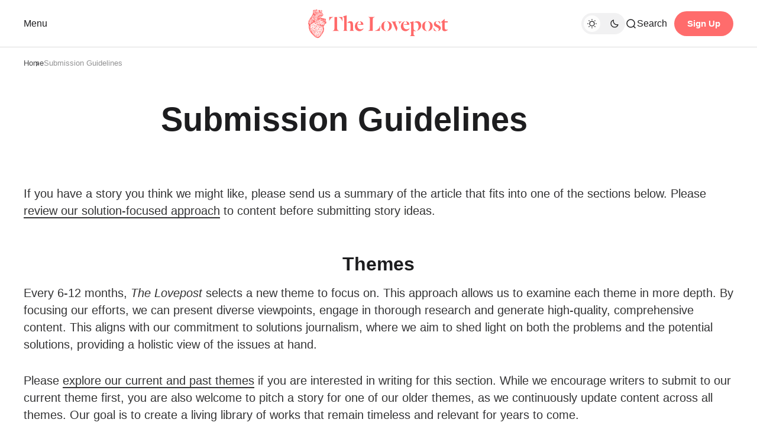

--- FILE ---
content_type: text/html; charset=utf-8
request_url: https://www.thelovepost.global/submissions/
body_size: 9429
content:
<!DOCTYPE html>
<html lang="en" class="gh-html-white-background" data-color-scheme="light">

<head>
    <meta charset="utf-8" />
    <meta name="viewport" content="width=device-width, initial-scale=1" />
    <title>Submission Guidelines</title>

    <script>
        const rootElem = document.querySelector("html[data-color-scheme]");

        const detectSystemTheme = () => {
            if (window.matchMedia("(prefers-color-scheme: dark)").matches) {
                rootElem.setAttribute("data-color-scheme", "dark");
            } else {
                rootElem.setAttribute("data-color-scheme", "light");
            }
        };

        const initTheme = () => {
            const localStoragePref = localStorage.getItem("color-scheme");

            if (localStoragePref) {
                rootElem.setAttribute("data-color-scheme", localStoragePref);
            } else {
                detectSystemTheme();
            }
        };

        initTheme();

        const changeTheme = () => {
            if (window.matchMedia("(prefers-color-scheme: dark)").matches) {
                rootElem.setAttribute("data-color-scheme", "dark");
            } else {
                rootElem.setAttribute("data-color-scheme", "light");
            }
        }

        window
            .matchMedia("(prefers-color-scheme: dark)")
            .addEventListener("change", changeTheme);
    </script>

    <style>
    :root {
        --border-radius-buttons: 100px;
        --border-radius-containers: 8px;
        --border-radius-tags: 4px;

        --padding-buttons: 12px 22px;
        --padding-subscribe-button: 20px 28px;
    }
</style>



    <style>
        :root {
            --background-custom-color: #ffffff
        }
    </style>

    <style>
        :root {
            --background-color-button: #ff6c6c;
        }
    </style>

    <link rel="preconnect" href="https://fonts.googleapis.com">
<link rel="preconnect" href="https://fonts.gstatic.com" crossorigin>
<style>
    :root {
        --font-family-headings: -apple-system, BlinkMacSystemFont, avenir next, avenir, segoe ui, helvetica neue, helvetica, Cantarell, Ubuntu, roboto, noto, arial, sans-serif;
        --font-family-body: -apple-system, BlinkMacSystemFont, avenir next, avenir, segoe ui, helvetica neue, helvetica, Cantarell, Ubuntu, roboto, noto, arial, sans-serif;
        --font-family-buttons: -apple-system, BlinkMacSystemFont, avenir next, avenir, segoe ui, helvetica neue, helvetica, Cantarell, Ubuntu, roboto, noto, arial, sans-serif;
        --font-family-navigation: -apple-system, BlinkMacSystemFont, avenir next, avenir, segoe ui, helvetica neue, helvetica, Cantarell, Ubuntu, roboto, noto, arial, sans-serif;
        --font-family-card-headings: -apple-system, BlinkMacSystemFont, avenir next, avenir, segoe ui, helvetica neue, helvetica, Cantarell, Ubuntu, roboto, noto, arial, sans-serif;

        --font-weight-headings: 700;
        --font-weight-navigation: 500;
        --font-weight-card-heading: 600;
        --font-weight-tags: 500;
        --font-weight-footer-subtext: 500;
        --font-weight-toggle-heading: 600;

        --font-about-primary-line-height: 112%;
        --font-about-secondary-line-height: 120%;
        --font-latest-line-height: 116%;
        --font-subscribe-cta-line-height: 116%;
        --font-subscribe-sub-cta-line-height: 125%;
        --font-card-heading-line-height: 116%;
        --font-latest-card-heading-line-height: 120%;
        --font-post-text-line-height: 145%;

        --font-size-site-title: 24px;
        --font-size-about-primary: 64px;
        --font-size-about-secondary: 24px;
        --font-size-navigation: 16px;
        --font-size-main-buttons: 15px;
        --font-size-subscribe-button: 16px;
        --font-size-topic-grid-name: 32px;
        --font-size-topic-grid-link: 15px;
        --font-size-card-heading: 24px;
        --font-size-card-heading-large: 28px;
        --font-size-tags: 16px;
        --font-size-tags--small: 15px;
        --font-size-latest-heading: 56px;
        --font-size-smallgrid-card-heading: 22px;
        --font-size-subscribe-cta: 40px;
        --font-size-article-headings: 56px;
        --font-size-article-headings-wide: 64px;
        --font-size-post-text: 20px;

        --font-size-tags--laptop: 14px;
        --font-size-tags--small--laptop: 14px;

        --font-size-subscribe-button--laptop: 15px;

        --letter-spacing-main: normal;
        --letter-spacing-site-title: normal;
        --letter-spacing-navigation: normal;
        --letter-spacing-headings: normal;
        --letter-spacing-about-secondary: normal;
        --letter-spacing-card-titles: normal;
        --letter-spacing-buttons: normal;
        --letter-spacing-tags: normal;

        --text-transfrom-navigation: normal;
        --text-transform-tags: normal;
        --text-transform-buttons: none;
    }
</style>




    <link rel="stylesheet" href="https://www.thelovepost.global/assets/built/index.css?v=76413c6616" />

    <!-- CSS Files -->
    <link rel="stylesheet" type="text/css" href="https://www.thelovepost.global/assets/css/style.css?v=76413c6616" />


    <link rel="icon" href="https://www.thelovepost.global/content/images/size/w256h256/2025/05/Favicon-TLP6.png" type="image/png">
    <link rel="canonical" href="https://www.thelovepost.global/submissions/">
    <meta name="referrer" content="no-referrer-when-downgrade">
    
    <meta property="og:site_name" content="The Lovepost">
    <meta property="og:type" content="website">
    <meta property="og:title" content="Submission Guidelines">
    <meta property="og:description" content="If you have a story you think we might like, please send us a summary of the article that fits into one of the sections below. Please review our solution-focused approach to content before submitting story ideas.

Themes

Every 6-12 months, The Lovepost selects a new theme to focus on.">
    <meta property="og:url" content="https://www.thelovepost.global/submissions/">
    <meta property="og:image" content="https://www.thelovepost.global/content/images/size/w1200/2024/07/Newsletter-image.webp">
    <meta property="article:published_time" content="2024-07-15T10:33:06.000Z">
    <meta property="article:modified_time" content="2024-08-18T07:13:49.000Z">
    <meta property="article:publisher" content="https://www.facebook.com/thelovepost">
    <meta name="twitter:card" content="summary_large_image">
    <meta name="twitter:title" content="Submission Guidelines">
    <meta name="twitter:description" content="If you have a story you think we might like, please send us a summary of the article that fits into one of the sections below. Please review our solution-focused approach to content before submitting story ideas.

Themes

Every 6-12 months, The Lovepost selects a new theme to focus on.">
    <meta name="twitter:url" content="https://www.thelovepost.global/submissions/">
    <meta name="twitter:image" content="https://www.thelovepost.global/content/images/size/w1200/2024/07/Newsletter-image.webp">
    <meta name="twitter:label1" content="Written by">
    <meta name="twitter:data1" content="The Lovepost ">
    <meta property="og:image:width" content="1200">
    <meta property="og:image:height" content="686">
    
    <script type="application/ld+json">
{
    "@context": "https://schema.org",
    "@type": "Article",
    "publisher": {
        "@type": "Organization",
        "name": "The Lovepost",
        "url": "https://www.thelovepost.global/",
        "logo": {
            "@type": "ImageObject",
            "url": "https://www.thelovepost.global/content/images/2024/07/Logo-Oct-2020--Recovered--01-1.png"
        }
    },
    "author": {
        "@type": "Person",
        "name": "The Lovepost ",
        "image": {
            "@type": "ImageObject",
            "url": "https://www.thelovepost.global/content/images/2024/08/TLP-Collective.webp",
            "width": 1024,
            "height": 1024
        },
        "url": "https://www.thelovepost.global/author/thelovepost/",
        "sameAs": []
    },
    "headline": "Submission Guidelines",
    "url": "https://www.thelovepost.global/submissions/",
    "datePublished": "2024-07-15T10:33:06.000Z",
    "dateModified": "2024-08-18T07:13:49.000Z",
    "description": "If you have a story you think we might like, please send us a summary of the article that fits into one of the sections below. Please review our solution-focused approach to content before submitting story ideas.\n\nThemes\n\nEvery 6-12 months, The Lovepost selects a new theme to focus on. This approach allows us to examine each theme in more depth. By focusing our efforts, we can present diverse viewpoints, engage in thorough research and generate high-quality, comprehensive content. This aligns wi",
    "mainEntityOfPage": "https://www.thelovepost.global/submissions/"
}
    </script>

    <meta name="generator" content="Ghost 6.13">
    <link rel="alternate" type="application/rss+xml" title="The Lovepost" href="https://www.thelovepost.global/rss/">
    <script defer src="https://cdn.jsdelivr.net/ghost/portal@~2.56/umd/portal.min.js" data-i18n="true" data-ghost="https://www.thelovepost.global/" data-key="4877a9df1583de075fe76ccdab" data-api="https://the-lovepost.ghost.io/ghost/api/content/" data-locale="en" crossorigin="anonymous"></script><style id="gh-members-styles">.gh-post-upgrade-cta-content,
.gh-post-upgrade-cta {
    display: flex;
    flex-direction: column;
    align-items: center;
    font-family: -apple-system, BlinkMacSystemFont, 'Segoe UI', Roboto, Oxygen, Ubuntu, Cantarell, 'Open Sans', 'Helvetica Neue', sans-serif;
    text-align: center;
    width: 100%;
    color: #ffffff;
    font-size: 16px;
}

.gh-post-upgrade-cta-content {
    border-radius: 8px;
    padding: 40px 4vw;
}

.gh-post-upgrade-cta h2 {
    color: #ffffff;
    font-size: 28px;
    letter-spacing: -0.2px;
    margin: 0;
    padding: 0;
}

.gh-post-upgrade-cta p {
    margin: 20px 0 0;
    padding: 0;
}

.gh-post-upgrade-cta small {
    font-size: 16px;
    letter-spacing: -0.2px;
}

.gh-post-upgrade-cta a {
    color: #ffffff;
    cursor: pointer;
    font-weight: 500;
    box-shadow: none;
    text-decoration: underline;
}

.gh-post-upgrade-cta a:hover {
    color: #ffffff;
    opacity: 0.8;
    box-shadow: none;
    text-decoration: underline;
}

.gh-post-upgrade-cta a.gh-btn {
    display: block;
    background: #ffffff;
    text-decoration: none;
    margin: 28px 0 0;
    padding: 8px 18px;
    border-radius: 4px;
    font-size: 16px;
    font-weight: 600;
}

.gh-post-upgrade-cta a.gh-btn:hover {
    opacity: 0.92;
}</style><script async src="https://js.stripe.com/v3/"></script>
    <script defer src="https://cdn.jsdelivr.net/ghost/sodo-search@~1.8/umd/sodo-search.min.js" data-key="4877a9df1583de075fe76ccdab" data-styles="https://cdn.jsdelivr.net/ghost/sodo-search@~1.8/umd/main.css" data-sodo-search="https://the-lovepost.ghost.io/" data-locale="en" crossorigin="anonymous"></script>
    
    <link href="https://www.thelovepost.global/webmentions/receive/" rel="webmention">
    <script defer src="/public/cards.min.js?v=76413c6616"></script>
    <link rel="stylesheet" type="text/css" href="/public/cards.min.css?v=76413c6616">
    <script defer src="/public/member-attribution.min.js?v=76413c6616"></script>
    <script defer src="/public/ghost-stats.min.js?v=76413c6616" data-stringify-payload="false" data-datasource="analytics_events" data-storage="localStorage" data-host="https://www.thelovepost.global/.ghost/analytics/api/v1/page_hit"  tb_site_uuid="88e55265-3a42-463e-af9d-867c3d4dcf20" tb_post_uuid="878466e0-ac60-4e94-bf68-83b11f803203" tb_post_type="page" tb_member_uuid="undefined" tb_member_status="undefined"></script><style>:root {--ghost-accent-color: #ff5f4c;}</style>
    <style>
    .gh-site-logo-img {
        width: 250px; /* Adjust this value as needed */
        height: auto; /* This keeps the aspect ratio */
    }
</style>
<style>
    .gh-site-logo-img-dark-mode {
        width: 250px; /* Adjust this value as needed */
        height: auto; /* This keeps the aspect ratio */
    }
</style>
<!-- Google Tag Manager -->
<script>(function(w,d,s,l,i){w[l]=w[l]||[];w[l].push({'gtm.start':
new Date().getTime(),event:'gtm.js'});var f=d.getElementsByTagName(s)[0],
j=d.createElement(s),dl=l!='dataLayer'?'&l='+l:'';j.async=true;j.src=
'https://www.googletagmanager.com/gtm.js?id='+i+dl;f.parentNode.insertBefore(j,f);
})(window,document,'script','dataLayer','GTM-M8NBBT4W');</script>
<!-- End Google Tag Manager -->
</head>

<body class="page-template page-submissions is-head-mobile-menu">
    <div class="gh-viewport">
        <header id="gh-head" class="gh-head">
    <div class="gh-head-inner gh-container">
        <div class="gh-head-brand-socials-wrapper
            includeMobileMenu">
            <button class="gh-burger-btn" aria-label="Mobile menu button">
                <div class="hamburger-icon">
                <svg xmlns="http://www.w3.org/2000/svg" width="40" height="40" viewBox="0 0 40 40" ><path fill="none" stroke="currentColor" stroke-linecap="round" stroke-linejoin="round" stroke-width="1.5" d="M5 8h22M5 16h22M5 24h22"/></svg>                </div>
                <div class="menu-text">
                    Menu
                </div>
            </button>
            <div class="gh-head-brand">
                    <a class="gh-site-logo gh-site-logo-has-DM-logo" href="https://www.thelovepost.global" aria-label="The Lovepost logo and home page link">
                            <img src="/content/images/2024/08/Nov-20-logo-white-01-01-1.png" alt="The Lovepost icon" class="gh-site-logo-img-dark-mode">
                            <img src="/content/images/2024/07/Logo-Oct-2020--Recovered--01-1.png" alt="The Lovepost icon" class="gh-site-logo-img">
                    </a>
                            </div>
            
<address class="gh-social-icons">
        <a href=https://www.facebook.com/thelovepost target="_blank" rel="noopener noreferrer" aria-label="The Lovepost facebook link"><svg width="28" height="28" viewBox="0 0 28 28" fill="none" xmlns="http://www.w3.org/2000/svg">
<path d="M14 0.666748C6.63596 0.666748 0.666626 6.63608 0.666626 14.0001C0.666626 20.6547 5.54262 26.1707 11.9173 27.1721V17.8534H8.53063V14.0001H11.9173V11.0627C11.9173 7.72141 13.9066 5.87608 16.9533 5.87608C18.412 5.87608 19.9373 6.13608 19.9373 6.13608V9.41608H18.2573C16.6 9.41608 16.084 10.4441 16.084 11.4987V14.0001H19.7813L19.1906 17.8534H16.084V27.1721C22.4573 26.1721 27.3333 20.6534 27.3333 14.0001C27.3333 6.63608 21.364 0.666748 14 0.666748Z" fill="#1D1D1F"/>
</svg>
</a>
</address>        </div>
        <div class="gh-head-menu">
                <ul class="nav">
            <li class="nav-sections"><a href="#">Sections</a></li>
            <li class="nav-explore-themes"><a href="https://www.thelovepost.global/themes/">Explore Themes</a></li>
            <li class="nav-conscious-community"><a href="https://www.thelovepost.global/tag/conscious-community/">Conscious Community </a></li>
            <li class="nav-pioneering-programs"><a href="https://www.thelovepost.global/tag/pioneering-programs/">Pioneering Programs</a></li>
        <li class="gh-subnav-icon">
            <svg width="20" height="20" viewBox="0 0 20 20" fill="none" xmlns="http://www.w3.org/2000/svg">
                <path d="M10 5.375C10.8975 5.375 11.625 4.64746 11.625 3.75C11.625 2.85254 10.8975 2.125 10 2.125C9.10254 2.125 8.375 2.85254 8.375 3.75C8.375 4.64746 9.10254 5.375 10 5.375Z" fill="#1D1D1F"/>
                <path d="M10 11.625C10.8975 11.625 11.625 10.8975 11.625 10C11.625 9.10254 10.8975 8.375 10 8.375C9.10254 8.375 8.375 9.10254 8.375 10C8.375 10.8975 9.10254 11.625 10 11.625Z" fill="#1D1D1F"/>
                <path d="M10 17.875C10.8975 17.875 11.625 17.1475 11.625 16.25C11.625 15.3525 10.8975 14.625 10 14.625C9.10254 14.625 8.375 15.3525 8.375 16.25C8.375 17.1475 9.10254 17.875 10 17.875Z" fill="#1D1D1F"/>
            </svg>
             <ul class="gh-header-subnav">
                    <li class="nav-a-reflective-laugh gh-subnav-item"><a href="https://www.thelovepost.global/tag/a-reflective-laugh/">A Reflective Laugh</a></li>
                    <li class="nav-the-solitary-pen gh-subnav-item"><a href="https://www.thelovepost.global/tag/the-solitary-pen/">The Solitary Pen</a></li>
                    <li class="nav-about gh-subnav-item"><a href="#">About</a></li>
                    <li class="nav-our-identity gh-subnav-item"><a href="https://www.thelovepost.global/our-identity/">Our Identity </a></li>
                    <li class="nav-creators gh-subnav-item"><a href="https://www.thelovepost.global/our-collective-of-changemakers/">Creators </a></li>
                    <li class="nav-submissions gh-subnav-item"><a href="https://www.thelovepost.global/submissions/">Submissions</a></li>
                    <li class="nav-membership gh-subnav-item"><a href="https://www.thelovepost.global/memberships/">Membership</a></li>
            </ul>
        </li>
    </ul>


        </div>
        <div class="gh-head-actions">
            <div class="gh-head-actions-list">
                <button class="gh-dark-mode-toggle-btn" aria-label="Dark mode toggle button">
                        <svg
    width="18"
    height="18"
    viewBox="0 0 18 18"
    fill="none"
    xmlns="http://www.w3.org/2000/svg"
    class="gh-sun-icon"
>
    <path
        d="M8.99999 2.2966V1.80005M8.99999 16.2001V15.7035M15.7034 9.00005H16.2M1.79999 9.00005H2.29654M13.7405 4.26005L14.0916 3.90894M3.90836 14.0912L4.25947 13.7401M13.7405 13.74L14.0916 14.0912M3.90836 3.9089L4.25947 4.26002M12.9627 8.97289C12.9627 11.1668 11.1842 12.9453 8.99029 12.9453C6.79639 12.9453 5.01788 11.1668 5.01788 8.97289C5.01788 6.77899 6.79639 5.00048 8.99029 5.00048C11.1842 5.00048 12.9627 6.77899 12.9627 8.97289Z"
        stroke="#1D1D1F"
        stroke-width="1.3"
        stroke-linecap="round"
    />
</svg>                        <svg
    width="18"
    height="18"
    viewBox="0 0 18 18"
    fill="none"
    xmlns="http://www.w3.org/2000/svg"
    class="gh-moon-icon"
>
    <path
        d="M15 10.6498C14.4361 10.8208 13.8378 10.9128 13.218 10.9128C9.83172 10.9128 7.0866 8.16764 7.0866 4.78131C7.0866 4.16179 7.17848 3.56372 7.34936 3C4.8322 3.76338 3 6.10197 3 8.86851C3 12.2548 5.74511 15 9.13138 15C11.8981 15 14.2369 13.1674 15 10.6498Z"
        stroke="#1D1D1F"
        stroke-width="1.3"
        stroke-linejoin="round"
    />
</svg>                </button>
                <button class="gh-search" title="Search button" aria-label="Search button" data-ghost-search><svg
    width="20"
    height="20"
    viewBox="0 0 20 20"
    fill="none"
    xmlns="http://www.w3.org/2000/svg"
>
    <path
        d="M14.1057 14.2L17 17M16.0667 9.53333C16.0667 13.1416 13.1416 16.0667 9.53333 16.0667C5.92507 16.0667 3 13.1416 3 9.53333C3 5.92507 5.92507 3 9.53333 3C13.1416 3 16.0667 5.92507 16.0667 9.53333Z"
        stroke="#1D1D1F"
        stroke-width="1.5"
        stroke-linecap="round"
    />
</svg><span>Search</span></button>
                    <a class="gh-main-button gh-member-button" href="https://www.thelovepost.global/memberships" aria-label="Sign up button">Sign Up</a>
            </div>
        </div>
    </div>
    <div class="gh-mobile-menu">
    <div class="gh-mobile-menu__header">
            <a class="gh-site-logo gh-site-logo-has-DM-logo" href="https://www.thelovepost.global" aria-label="The Lovepost logo and homepage link">
                    <img src="/content/images/2024/08/Nov-20-logo-white-01-01-1.png" alt="The Lovepost icon" class="gh-site-logo-img-dark-mode">
                    <img src="/content/images/2024/07/Logo-Oct-2020--Recovered--01-1.png" alt="The Lovepost icon" class="gh-site-logo-img">
            </a>
                <button class="gh-mobile-menu__close-btn" aria-label="Close mobile menu button">
            <svg width="24" height="24" viewBox="0 0 24 24" fill="none" xmlns="http://www.w3.org/2000/svg">
    <path d="M19 5L5 19M19 19L5 5" stroke="#1D1D1F" stroke-width="2" stroke-linecap="round" />
</svg>        </button>
    </div>
    <div class="gh-mobile-menu-main">
        <nav class="gh-mobile-menu__nav">
            <ul class="gh-mobile-menu__nav-list">
                <li class="gh-mobile-menu__nav-item"><a class="Sections" href="#"
                    aria-label="Sections navigation link">Sections</a>
                </li>
                <li class="gh-mobile-menu__nav-item"><a class="Explore Themes" href="https://www.thelovepost.global/themes/"
                    aria-label="Explore Themes navigation link">Explore Themes</a>
                </li>
                <li class="gh-mobile-menu__nav-item"><a class="Conscious Community " href="https://www.thelovepost.global/tag/conscious-community/"
                    aria-label="Conscious Community  navigation link">Conscious Community </a>
                </li>
                <li class="gh-mobile-menu__nav-item"><a class="Pioneering Programs" href="https://www.thelovepost.global/tag/pioneering-programs/"
                    aria-label="Pioneering Programs navigation link">Pioneering Programs</a>
                </li>
                <li class="gh-mobile-menu__nav-item"><a class="A Reflective Laugh" href="https://www.thelovepost.global/tag/a-reflective-laugh/"
                    aria-label="A Reflective Laugh navigation link">A Reflective Laugh</a>
                </li>
                <li class="gh-mobile-menu__nav-item"><a class="The Solitary Pen" href="https://www.thelovepost.global/tag/the-solitary-pen/"
                    aria-label="The Solitary Pen navigation link">The Solitary Pen</a>
                </li>
                <li class="gh-mobile-menu__nav-item"><a class="About" href="#"
                    aria-label="About navigation link">About</a>
                </li>
                <li class="gh-mobile-menu__nav-item"><a class="Our Identity " href="https://www.thelovepost.global/our-identity/"
                    aria-label="Our Identity  navigation link">Our Identity </a>
                </li>
                <li class="gh-mobile-menu__nav-item"><a class="Creators " href="https://www.thelovepost.global/our-collective-of-changemakers/"
                    aria-label="Creators  navigation link">Creators </a>
                </li>
                <li class="gh-mobile-menu__nav-item"><a class="Submissions" href="https://www.thelovepost.global/submissions/"
                    aria-label="Submissions navigation link">Submissions</a>
                </li>
                <li class="gh-mobile-menu__nav-item"><a class="Membership" href="https://www.thelovepost.global/memberships/"
                    aria-label="Membership navigation link">Membership</a>
                </li>
            </ul>
                <a class="gh-main-button gh-member-button" href="https://www.thelovepost.global/signup" aria-label="Sign up button">Sign Up</a>
        </nav>
    </div>
    
    <div class="gh-mobile-menu__footer">
        
<address class="gh-social-icons">
        <a href=https://www.facebook.com/thelovepost target="_blank" rel="noopener noreferrer" aria-label="The Lovepost facebook link"><svg width="28" height="28" viewBox="0 0 28 28" fill="none" xmlns="http://www.w3.org/2000/svg">
<path d="M14 0.666748C6.63596 0.666748 0.666626 6.63608 0.666626 14.0001C0.666626 20.6547 5.54262 26.1707 11.9173 27.1721V17.8534H8.53063V14.0001H11.9173V11.0627C11.9173 7.72141 13.9066 5.87608 16.9533 5.87608C18.412 5.87608 19.9373 6.13608 19.9373 6.13608V9.41608H18.2573C16.6 9.41608 16.084 10.4441 16.084 11.4987V14.0001H19.7813L19.1906 17.8534H16.084V27.1721C22.4573 26.1721 27.3333 20.6534 27.3333 14.0001C27.3333 6.63608 21.364 0.666748 14 0.666748Z" fill="#1D1D1F"/>
</svg>
</a>
</address>        <button class="gh-dark-mode-toggle-btn" aria-label="Dark mode toggle button">
            <svg
    width="18"
    height="18"
    viewBox="0 0 18 18"
    fill="none"
    xmlns="http://www.w3.org/2000/svg"
    class="gh-sun-icon"
>
    <path
        d="M8.99999 2.2966V1.80005M8.99999 16.2001V15.7035M15.7034 9.00005H16.2M1.79999 9.00005H2.29654M13.7405 4.26005L14.0916 3.90894M3.90836 14.0912L4.25947 13.7401M13.7405 13.74L14.0916 14.0912M3.90836 3.9089L4.25947 4.26002M12.9627 8.97289C12.9627 11.1668 11.1842 12.9453 8.99029 12.9453C6.79639 12.9453 5.01788 11.1668 5.01788 8.97289C5.01788 6.77899 6.79639 5.00048 8.99029 5.00048C11.1842 5.00048 12.9627 6.77899 12.9627 8.97289Z"
        stroke="#1D1D1F"
        stroke-width="1.3"
        stroke-linecap="round"
    />
</svg>            <svg
    width="18"
    height="18"
    viewBox="0 0 18 18"
    fill="none"
    xmlns="http://www.w3.org/2000/svg"
    class="gh-moon-icon"
>
    <path
        d="M15 10.6498C14.4361 10.8208 13.8378 10.9128 13.218 10.9128C9.83172 10.9128 7.0866 8.16764 7.0866 4.78131C7.0866 4.16179 7.17848 3.56372 7.34936 3C4.8322 3.76338 3 6.10197 3 8.86851C3 12.2548 5.74511 15 9.13138 15C11.8981 15 14.2369 13.1674 15 10.6498Z"
        stroke="#1D1D1F"
        stroke-width="1.3"
        stroke-linejoin="round"
    />
</svg>        </button>
    </div>
</div>    <div class="gh-overlay"></div>
</header>        
         

<main class="gh-container gh-article-page-wrapper">
        


    <ul class="gh-breadcrumbs">
        <li class="gh-breadcrumb-item"><a href="https://www.thelovepost.global" aria-label="Home page link">Home</a></li>
            <li class="gh-breadcrumb-item"><a href="/submissions/" aria-label="Submission Guidelines page link">Submission Guidelines</a></li>
    </ul>
    <section class="gh-article-page post no-image">
            <div class="gh-article-page-header">
                <h1 class="gh-article-page-heading">Submission Guidelines</h1>
            </div>
        <div class="gh-article-page-content">
            <p>If you have a story you think we might like, please send us a summary of the article that fits into one of the sections below. Please <a href="https://www.thelovepost.global/solutions-journalism-how-we-report/" rel="noreferrer">review our solution-focused approach</a> to content before submitting story ideas.</p><h6 id="themes"><strong>Themes</strong></h6><p>Every 6-12 months, <em>The Lovepost</em> selects a new theme to focus on. This approach allows us to examine each theme in more depth. By focusing our efforts, we can present diverse viewpoints, engage in thorough research and generate high-quality, comprehensive content. This aligns with our commitment to solutions journalism, where we aim to shed light on both the problems and the potential solutions, providing a holistic view of the issues at hand.</p><p>Please <a href="https://www.thelovepost.global/themes/" rel="noreferrer">explore our current and past themes</a> if you are interested in writing for this section. While we encourage writers to submit to our current theme first, you are also welcome to pitch a story for one of our older themes, as we continuously update content across all themes. Our goal is to create a living library of works that remain timeless and relevant for years to come. </p><p><em>Email: taylah@thelovepost.global  |  Subject line: Themes </em></p><h6 id="conscious-community"><strong>Conscious Community </strong></h6><p>Profiles of individuals, organisations or communities making a positive impact through grassroots efforts or community-based initiatives. We are actively building these profiles, so if you have an organisation you would like to pitch for this section, please get in touch. <br><br><em>Email: taylah@thelovepost.global  |  Subject line: Conscious Community</em></p><h6 id="pioneering-programs"><strong>Pioneering Programs</strong></h6><p>An exploration of tangible solutions making an impact in the real world. These case studies shed light on the successful programs, projects and interventions across diverse fields, showcasing effective strategies in action. Our Pioneering Programs profiles serve as a valuable resource, structured similarly to a comprehensive report. Each case study within this section is meticulously detailed, requiring a substantial commitment to thorough research and accuracy. Writers are expected to provide in-depth analysis and evidence-based insights. This section aims to offer individuals and policymakers a robust understanding of innovative programs and initiatives, making it an indispensable reference for those seeking to learn from pioneering efforts in various fields.</p><p><em>Email: ozair@thelovepost.global  |  Subject line: Pioneering Programs</em></p><h6 id="a-reflective-laugh"><strong>A Reflective Laugh</strong></h6><p>Our new satire section dedicated to using wit and humour to highlight social and environmental issues. For this section, we seek content that addresses these issues with a substantial dose of satire. Social topics can range from period poverty and world hunger to humorous takes on the human condition and our place in the world.</p><p>If you have an experience you wish to share anonymously, this section is the perfect platform. You may choose to add your own byline or keep the piece anonymous—it’s entirely up to you. We can either write about your experience on your behalf or you can submit your own work. Our goal is to make the process as easy as possible for you.</p><p><em>Email: editor@thelovepost.global  |  Subject line: A Reflective Laugh</em></p><h6 id="the-solitary-pen"><strong>The Solitary Pen</strong></h6><p>A place for writers to share the depths of their thoughts and experiences through poetry, prose, essays and more. This is a compassionate and safe environment for exploring personal narratives. You may choose to add your own byline or keep the piece anonymous—it’s entirely up to you. <br><br><em>Email: editor@thelovepost.global  |  Subject line: The Solitary Pen</em></p><h6 id="length"><strong>Length</strong></h6><ul><li>Long-form (over 1,500 words) for our Themes and Pioneering Programs.</li><li>Short (under 1,000 words) for Conscious Community.</li><li>Any length for The Solitary Pen and A Reflective Laugh </li></ul><h6 id="images"><strong>Images</strong></h6><p>We love it when you can supply your own images with your writing. Of course we know this isn’t always possible and in that case we will supply images for you. If we feel the images you have supplied do not match&nbsp;<em>The Lovepost's</em>&nbsp;style, we will replace them with images of our choice.</p><p></p>
        </div>
    </section>
</main>



        <footer class="gh-foot">
    <div class="gh-foot-subscription-wrapper">
        <div class="gh-foot-subscription-opacity-wrapper"></div>
        <div class="gh-foot-subscription-bg-color"></div>
        <div class="gh-container">
            <div class="gh-foot-subscription">
                <div class="gh-foot-subscription-content">
                    <h3 class="gh-foot-subscription-cta-text">
                        Join The Socially Conscious Generation
                    </h3>
                    <p class="gh-foot-subscription-cta-subtext">
                        Fresh, wholesome mind-meals delivered to your inbox once a month. Nourish your spirit and join a community dedicated to making a positive impact in the world.
                    </p>
                    <button class="gh-main-button gh-subscribe-button gh-button-subscribe-popup" aria-label="Subscribe button">Subscribe</button>

                </div>
                    <div class="gh-footer-cover-image-wrapper">
                        <picture>
                            <source srcset="/content/images/size/w1200/format/webp/2024/07/Newsletter-image.webp 1200w, /content/images/size/w800/format/webp/2024/07/Newsletter-image.webp 800w, /content/images/size/w500/format/webp/2024/07/Newsletter-image.webp 500w" sizes="40vw" type="image/webp">
                            <img class="gh-footer-cover-image" srcset="/content/images/size/w1200/2024/07/Newsletter-image.webp 1200w, /content/images/size/w800/2024/07/Newsletter-image.webp 800w, /content/images/size/w500/2024/07/Newsletter-image.webp 500w" sizes="40vw" src="/content/images/size/w1200/2024/07/Newsletter-image.webp" alt="The Lovepost cover image" loading="lazy">
                        </picture>
                    </div>
            </div>
        </div>
    </div>
    <div class="gh-foot-main-wrapper">
        <div class="gh-container">
            <div class="gh-foot-main-container">
                <div class="gh-foot-main">
                    <div class="gh-foot-main-content">
                        <a class="gh-site-logo gh-site-logo-has-DM-logo" href="https://www.thelovepost.global" aria-label="The Lovepost logo and home page link">
                                    <img src="/content/images/2024/08/Nov-20-logo-white-01-01-1.png"
                                        alt="The Lovepost icon" class="gh-site-logo-img-dark-mode">
                                    <img src="/content/images/2024/07/Logo-Oct-2020--Recovered--01-1.png"
                                        alt="The Lovepost icon" class="gh-site-logo-img">
                        </a>
                        <p class="gh-foot-main-text">
                            Solution-focused content for conscious citizens
                        </p>
                        
<address class="gh-social-icons">
        <a href=https://www.facebook.com/thelovepost target="_blank" rel="noopener noreferrer" aria-label="The Lovepost facebook link"><svg width="28" height="28" viewBox="0 0 28 28" fill="none" xmlns="http://www.w3.org/2000/svg">
<path d="M14 0.666748C6.63596 0.666748 0.666626 6.63608 0.666626 14.0001C0.666626 20.6547 5.54262 26.1707 11.9173 27.1721V17.8534H8.53063V14.0001H11.9173V11.0627C11.9173 7.72141 13.9066 5.87608 16.9533 5.87608C18.412 5.87608 19.9373 6.13608 19.9373 6.13608V9.41608H18.2573C16.6 9.41608 16.084 10.4441 16.084 11.4987V14.0001H19.7813L19.1906 17.8534H16.084V27.1721C22.4573 26.1721 27.3333 20.6534 27.3333 14.0001C27.3333 6.63608 21.364 0.666748 14 0.666748Z" fill="#1D1D1F"/>
</svg>
</a>
</address>                    </div>
                    <div class="gh-foot-navigation">
                            <ul class="nav">
            <li class="nav-explore-themes"><a href="https://www.thelovepost.global/themes/">Explore Themes</a></li>
            <li class="nav-conscious-community"><a href="https://www.thelovepost.global/tag/conscious-community/">Conscious Community </a></li>
            <li class="nav-pioneering-programs"><a href="https://www.thelovepost.global/tag/pioneering-programs/">Pioneering Programs</a></li>
            <li class="nav-the-solitary-pen"><a href="https://www.thelovepost.global/tag/the-solitary-pen/">The Solitary Pen</a></li>
            <li class="nav-our-identity"><a href="https://www.thelovepost.global/our-identity/">Our Identity </a></li>
            <li class="nav-creators"><a href="https://www.thelovepost.global/our-collective-of-changemakers/">Creators </a></li>
            <li class="nav-submissions"><a href="https://www.thelovepost.global/submissions/">Submissions</a></li>
            <li class="nav-contact"><a href="https://www.thelovepost.global/contact/">Contact</a></li>
            <li class="nav-sign-up"><a href="https://www.thelovepost.global/memberships/">Sign up</a></li>
    </ul>


                    </div>
                </div>
                <div class="gh-foot-legal">
                    <div class="gh-foot-legal-meta">
                        Copyright © 2024 The Lovepost. Published with <a href="https://ghost.org" target="_blank"
                            rel="noopener" aria-label="Ghost CMS official website link">Ghost</a> and <a href="https://www.thelovepost.global" aria-label="The Lovepost website link">The Lovepost</a>.
                    </div>
                </div>
            </div>
        </div>
    </div>
</footer>
<div class="popup-subscription-form-wrapper">
    <button class="gh-popup-close-button">&times;</button>
    <iframe src="https://global.us14.list-manage.com/subscribe?u=8b8ac9511ea260309d22d1450&id=ecd42f42f4" width="100%" height="100%" frameBorder="0"></iframe>
</div>
<script>
    // subscribe popup show after clicking on the button with js with transition
    const subscribeButton = document.querySelector('.gh-button-subscribe-popup');
    const popupSubscriptionFormWrapper = document.querySelector('.popup-subscription-form-wrapper');
    const html = document.querySelector('html');
    subscribeButton.addEventListener('click', () => {
        popupSubscriptionFormWrapper.style.display = 'block';
        html.style.overflow = 'hidden';
        setTimeout(() => {
            popupSubscriptionFormWrapper.style.opacity = '1';
            popupSubscriptionFormWrapper.style.visibility = 'visible';
        }, 100);
    });

    // close popup after clicking on the close button
    const popupCloseButton = document.querySelector('.gh-popup-close-button');
    popupCloseButton.addEventListener('click', () => {
        popupSubscriptionFormWrapper.style.opacity = '0';
        popupSubscriptionFormWrapper.style.visibility = 'hidden';
        html.style.overflow = 'auto';
        setTimeout(() => {
            popupSubscriptionFormWrapper.style.display = 'none';
        }, 300);
    });
</script>    </div>
    
    <button class="gh-scroll-top-btn" type="button" title="Scroll to top button" aria-label="Scroll to top button">
        <svg class="gh-scroll-top-arrow" width="24px" height="24px" viewBox="0 0 24 24" fill="none" xmlns="http://www.w3.org/2000/svg">
            <path d="M6 10.8333L12 5M12 5L18 10.8333M12 5L12 19" stroke="#1D1D1F" stroke-width="1.5" stroke-linecap="round" stroke-linejoin="round"/>
        </svg>
        <svg class="gh-scroll-top-progress" width="100%" height="100%" viewBox="-1 -1 102 102">
            <path d="M50,1 a49,49 0 0,1 0,98 a49,49 0 0,1 0,-98"/>
        </svg>
    </button>

    <script>
        var pageSwipers = document.querySelectorAll(".swiper-wrapper .kg-image-card")
        pageSwipers.forEach(element => {
            element.classList.add("swiper-slide");
            element.classList.add("gh-hero-slider-slide");
        })
       
    </script>

    <script src="https://www.thelovepost.global/assets/built/index.js?v=76413c6616" ></script>


    <script>
  document.addEventListener('DOMContentLoaded', function() {
    var links = document.querySelectorAll('a');
    links.forEach(function(link) {
      if (link.hostname != window.location.hostname) {
        link.target = '_blank';
      }
    });
  });
</script>
<script>
document.addEventListener("DOMContentLoaded", function() {
  // Check if we're on the pricing/membership page
  if (window.location.pathname.includes('/membership')) {
    // Select the tier elements and append detailed descriptions
    const tiers = document.querySelectorAll('.gh-members-tier');
    tiers.forEach(function(tier, index) {
      let description = '';
      switch(index) {
        case 0:
          description = 'Weekly articles, members-only newsletter, commenting. <a href="/membership-details#basic">More details here</a>';
          break;
        case 1:
          description = 'All Basic benefits + monthly webinars, early access. <a href="/membership-details#premium">More details here</a>';
          break;
        case 2:
          description = 'All Premium benefits + consultations, personalized content. <a href="/membership-details#vip">More details here</a>';
          break;
        default:
          break;
      }
      tier.querySelector('.gh-members-tier-description').innerHTML += `<p>${description}</p>`;
    });
  }
});
</script>
<style>
    .custom-footer {
        font-family: Arial, sans-serif;
        font-size: 14px;
        color: #666; /* Customize the text color */
        background-color: #f8f8f8; /* Customize the background color */
        padding: 20px;
        text-align: center;
    }
    .custom-footer a {
        color: #ff6f61; /* Customize link color */
        text-decoration: none;
    }
    .custom-footer a:hover {
        text-decoration: underline;
    }
</style>
<style>
    .custom-footer {
        font-family: Arial, sans-serif;
        font-size: 14px;
        color: #666; /* Customize the text color */
        background-color: #f8f8f8; /* Customize the background color */
        padding: 20px;
        text-align: center;
    }
    .custom-footer a {
        color: #ff6f61; /* Customize link color */
        text-decoration: none;
    }
    .custom-footer a:hover {
        text-decoration: underline;
    }
</style>
<style>
    .custom-footer {
        font-family: Arial, sans-serif;
        font-size: 14px;
        color: #666; /* Customize the text color */
        background-color: #f8f8f8; /* Customize the background color */
        padding: 20px;
        text-align: center;
    }
    .custom-footer a {
        color: #ff6f61; /* Customize link color */
        text-decoration: none;
    }
    .custom-footer a:hover {
        text-decoration: underline;
    }
</style>
<style>
    .custom-footer {
        font-family: Arial, sans-serif;
        font-size: 14px;
        color: #666; /* Customize the text color */
        background-color: #f8f8f8; /* Customize the background color */
        padding: 20px;
        text-align: center;
    }
    .custom-footer a {
        color: #ff6f61; /* Customize link color */
        text-decoration: none;
    }
    .custom-footer a:hover {
        text-decoration: underline;
    }
</style>
<style>
    /* Hide the "Published with Ghost" link */
    .gh-foot-legal-meta a[href*="ghost.org"] {
        display: none;
    }

    /* Ensure the footer is centered and clean */
    .gh-foot-legal-meta {
        text-align: center;
    }

    /* Hide any extra text left behind */
    .gh-foot-legal-meta {
        visibility: hidden;
    }

    .gh-foot-legal-meta:before {
        visibility: visible;
        content: "Copyright © " attr(data-year) " The Lovepost. All rights reserved.";
        display: block;
        text-align: center;
    }
</style>

<script>
    // JavaScript to automatically update the year
    document.addEventListener("DOMContentLoaded", function() {
        var currentYear = new Date().getFullYear();
        var footerElement = document.querySelector('.gh-foot-legal-meta');
        if (footerElement) {
            footerElement.setAttribute('data-year', currentYear);
        }
    });
</script>
<!-- Google Tag Manager (noscript) -->
<noscript><iframe src="https://www.googletagmanager.com/ns.html?id=GTM-M8NBBT4W"
height="0" width="0" style="display:none;visibility:hidden"></iframe></noscript>
<!-- End Google Tag Manager (noscript) -->
</body>

</html>

--- FILE ---
content_type: text/css; charset=UTF-8
request_url: https://www.thelovepost.global/assets/built/index.css?v=76413c6616
body_size: 25948
content:
@font-face{font-family:swiper-icons;font-style:normal;font-weight:400;src:url("data:application/font-woff;charset=utf-8;base64, [base64]//wADZ2x5ZgAAAywAAADMAAAD2MHtryVoZWFkAAABbAAAADAAAAA2E2+eoWhoZWEAAAGcAAAAHwAAACQC9gDzaG10eAAAAigAAAAZAAAArgJkABFsb2NhAAAC0AAAAFoAAABaFQAUGG1heHAAAAG8AAAAHwAAACAAcABAbmFtZQAAA/gAAAE5AAACXvFdBwlwb3N0AAAFNAAAAGIAAACE5s74hXjaY2BkYGAAYpf5Hu/j+W2+MnAzMYDAzaX6QjD6/4//Bxj5GA8AuRwMYGkAPywL13jaY2BkYGA88P8Agx4j+/8fQDYfA1AEBWgDAIB2BOoAeNpjYGRgYNBh4GdgYgABEMnIABJzYNADCQAACWgAsQB42mNgYfzCOIGBlYGB0YcxjYGBwR1Kf2WQZGhhYGBiYGVmgAFGBiQQkOaawtDAoMBQxXjg/wEGPcYDDA4wNUA2CCgwsAAAO4EL6gAAeNpj2M0gyAACqxgGNWBkZ2D4/wMA+xkDdgAAAHjaY2BgYGaAYBkGRgYQiAHyGMF8FgYHIM3DwMHABGQrMOgyWDLEM1T9/w8UBfEMgLzE////P/5//f/V/xv+r4eaAAeMbAxwIUYmIMHEgKYAYjUcsDAwsLKxc3BycfPw8jEQA/[base64]/uznmfPFBNODM2K7MTQ45YEAZqGP81AmGGcF3iPqOop0r1SPTaTbVkfUe4HXj97wYE+yNwWYxwWu4v1ugWHgo3S1XdZEVqWM7ET0cfnLGxWfkgR42o2PvWrDMBSFj/IHLaF0zKjRgdiVMwScNRAoWUoH78Y2icB/yIY09An6AH2Bdu/UB+yxopYshQiEvnvu0dURgDt8QeC8PDw7Fpji3fEA4z/PEJ6YOB5hKh4dj3EvXhxPqH/SKUY3rJ7srZ4FZnh1PMAtPhwP6fl2PMJMPDgeQ4rY8YT6Gzao0eAEA409DuggmTnFnOcSCiEiLMgxCiTI6Cq5DZUd3Qmp10vO0LaLTd2cjN4fOumlc7lUYbSQcZFkutRG7g6JKZKy0RmdLY680CDnEJ+UMkpFFe1RN7nxdVpXrC4aTtnaurOnYercZg2YVmLN/d/gczfEimrE/fs/bOuq29Zmn8tloORaXgZgGa78yO9/cnXm2BpaGvq25Dv9S4E9+5SIc9PqupJKhYFSSl47+Qcr1mYNAAAAeNptw0cKwkAAAMDZJA8Q7OUJvkLsPfZ6zFVERPy8qHh2YER+3i/BP83vIBLLySsoKimrqKqpa2hp6+jq6RsYGhmbmJqZSy0sraxtbO3sHRydnEMU4uR6yx7JJXveP7WrDycAAAAAAAH//wACeNpjYGRgYOABYhkgZgJCZgZNBkYGLQZtIJsFLMYAAAw3ALgAeNolizEKgDAQBCchRbC2sFER0YD6qVQiBCv/H9ezGI6Z5XBAw8CBK/m5iQQVauVbXLnOrMZv2oLdKFa8Pjuru2hJzGabmOSLzNMzvutpB3N42mNgZGBg4GKQYzBhYMxJLMlj4GBgAYow/P/PAJJhLM6sSoWKfWCAAwDAjgbRAAB42mNgYGBkAIIbCZo5IPrmUn0hGA0AO8EFTQAA")}:root{--swiper-theme-color:#007aff}:host{display:block;margin-left:auto;margin-right:auto;position:relative;z-index:1}.swiper{display:block;list-style:none;margin-left:auto;margin-right:auto;overflow:hidden;padding:0;position:relative;z-index:1}.swiper-vertical>.swiper-wrapper{flex-direction:column}.swiper-wrapper{box-sizing:content-box;display:flex;height:100%;position:relative;transition-property:transform;transition-timing-function:ease;transition-timing-function:var(--swiper-wrapper-transition-timing-function,initial);width:100%;z-index:1}.swiper-android .swiper-slide,.swiper-ios .swiper-slide,.swiper-wrapper{transform:translateZ(0)}.swiper-horizontal{touch-action:pan-y}.swiper-vertical{touch-action:pan-x}.swiper-slide{display:block;flex-shrink:0;height:100%;position:relative;transition-property:transform;width:100%}.swiper-slide-invisible-blank{visibility:hidden}.swiper-autoheight,.swiper-autoheight .swiper-slide{height:auto}.swiper-autoheight .swiper-wrapper{align-items:flex-start;transition-property:transform,height}.swiper-backface-hidden .swiper-slide{backface-visibility:hidden;transform:translateZ(0)}.swiper-3d.swiper-css-mode .swiper-wrapper{perspective:1200px}.swiper-3d .swiper-wrapper{transform-style:preserve-3d}.swiper-3d{perspective:1200px}.swiper-3d .swiper-cube-shadow,.swiper-3d .swiper-slide{transform-style:preserve-3d}.swiper-css-mode>.swiper-wrapper{-ms-overflow-style:none;overflow:auto;scrollbar-width:none}.swiper-css-mode>.swiper-wrapper::-webkit-scrollbar{display:none}.swiper-css-mode>.swiper-wrapper>.swiper-slide{scroll-snap-align:start start}.swiper-css-mode.swiper-horizontal>.swiper-wrapper{scroll-snap-type:x mandatory}.swiper-css-mode.swiper-vertical>.swiper-wrapper{scroll-snap-type:y mandatory}.swiper-css-mode.swiper-free-mode>.swiper-wrapper{scroll-snap-type:none}.swiper-css-mode.swiper-free-mode>.swiper-wrapper>.swiper-slide{scroll-snap-align:none}.swiper-css-mode.swiper-centered>.swiper-wrapper:before{content:"";flex-shrink:0;order:9999}.swiper-css-mode.swiper-centered>.swiper-wrapper>.swiper-slide{scroll-snap-align:center center;scroll-snap-stop:always}.swiper-css-mode.swiper-centered.swiper-horizontal>.swiper-wrapper>.swiper-slide:first-child{margin-left:var(--swiper-centered-offset-before)}.swiper-css-mode.swiper-centered.swiper-horizontal>.swiper-wrapper:before{height:100%;min-height:1px;width:var(--swiper-centered-offset-after)}.swiper-css-mode.swiper-centered.swiper-vertical>.swiper-wrapper>.swiper-slide:first-child{margin-top:var(--swiper-centered-offset-before)}.swiper-css-mode.swiper-centered.swiper-vertical>.swiper-wrapper:before{height:var(--swiper-centered-offset-after);min-width:1px;width:100%}.swiper-3d .swiper-slide-shadow,.swiper-3d .swiper-slide-shadow-bottom,.swiper-3d .swiper-slide-shadow-left,.swiper-3d .swiper-slide-shadow-right,.swiper-3d .swiper-slide-shadow-top{height:100%;left:0;pointer-events:none;position:absolute;top:0;width:100%;z-index:10}.swiper-3d .swiper-slide-shadow{background:rgba(0,0,0,.15)}.swiper-3d .swiper-slide-shadow-left{background-image:linear-gradient(270deg,rgba(0,0,0,.5),transparent)}.swiper-3d .swiper-slide-shadow-right{background-image:linear-gradient(90deg,rgba(0,0,0,.5),transparent)}.swiper-3d .swiper-slide-shadow-top{background-image:linear-gradient(0deg,rgba(0,0,0,.5),transparent)}.swiper-3d .swiper-slide-shadow-bottom{background-image:linear-gradient(180deg,rgba(0,0,0,.5),transparent)}.swiper-lazy-preloader{border:4px solid #007aff;border:4px solid var(--swiper-preloader-color,var(--swiper-theme-color));border-radius:50%;border-top:4px solid transparent;box-sizing:border-box;height:42px;left:50%;margin-left:-21px;margin-top:-21px;position:absolute;top:50%;transform-origin:50%;width:42px;z-index:10}.swiper-watch-progress .swiper-slide-visible .swiper-lazy-preloader,.swiper:not(.swiper-watch-progress) .swiper-lazy-preloader{animation:swiper-preloader-spin 1s linear infinite}.swiper-lazy-preloader-white{--swiper-preloader-color:#fff}.swiper-lazy-preloader-black{--swiper-preloader-color:#000}@keyframes swiper-preloader-spin{0%{transform:rotate(0deg)}to{transform:rotate(1turn)}}.swiper-virtual .swiper-slide{-webkit-backface-visibility:hidden;transform:translateZ(0)}.swiper-virtual.swiper-css-mode .swiper-wrapper:after{content:"";left:0;pointer-events:none;position:absolute;top:0}.swiper-virtual.swiper-css-mode.swiper-horizontal .swiper-wrapper:after{height:1px;width:var(--swiper-virtual-size)}.swiper-virtual.swiper-css-mode.swiper-vertical .swiper-wrapper:after{height:var(--swiper-virtual-size);width:1px}:root{--swiper-navigation-size:44px}.swiper-button-next,.swiper-button-prev{align-items:center;color:#007aff;color:var(--swiper-navigation-color,var(--swiper-theme-color));cursor:pointer;display:flex;height:44px;height:var(--swiper-navigation-size);justify-content:center;margin-top:-22px;margin-top:calc(0px - var(--swiper-navigation-size)/2);position:absolute;top:50%;top:var(--swiper-navigation-top-offset,50%);width:27px;width:calc(var(--swiper-navigation-size)/44*27);z-index:10}.swiper-button-next.swiper-button-disabled,.swiper-button-prev.swiper-button-disabled{cursor:auto;opacity:.35;pointer-events:none}.swiper-button-next.swiper-button-hidden,.swiper-button-prev.swiper-button-hidden{cursor:auto;opacity:0;pointer-events:none}.swiper-navigation-disabled .swiper-button-next,.swiper-navigation-disabled .swiper-button-prev{display:none!important}.swiper-button-next svg,.swiper-button-prev svg{height:100%;-o-object-fit:contain;object-fit:contain;transform-origin:center;width:100%}.swiper-rtl .swiper-button-next svg,.swiper-rtl .swiper-button-prev svg{transform:rotate(180deg)}.swiper-button-prev,.swiper-rtl .swiper-button-next{left:10px;left:var(--swiper-navigation-sides-offset,10px);right:auto}.swiper-button-lock{display:none}.swiper-button-next:after,.swiper-button-prev:after{font-family:swiper-icons;font-size:44px;font-size:var(--swiper-navigation-size);font-variant:normal;letter-spacing:0;line-height:1;text-transform:none!important}.swiper-button-prev:after,.swiper-rtl .swiper-button-next:after{content:"prev"}.swiper-button-next,.swiper-rtl .swiper-button-prev{left:auto;right:10px;right:var(--swiper-navigation-sides-offset,10px)}.swiper-button-next:after,.swiper-rtl .swiper-button-prev:after{content:"next"}.swiper-pagination{position:absolute;text-align:center;transform:translateZ(0);transition:opacity .3s;z-index:10}.swiper-pagination.swiper-pagination-hidden{opacity:0}.swiper-pagination-disabled>.swiper-pagination,.swiper-pagination.swiper-pagination-disabled{display:none!important}.swiper-horizontal>.swiper-pagination-bullets,.swiper-pagination-bullets.swiper-pagination-horizontal,.swiper-pagination-custom,.swiper-pagination-fraction{bottom:8px;bottom:var(--swiper-pagination-bottom,8px);left:0;top:auto;top:var(--swiper-pagination-top,auto);width:100%}.swiper-pagination-bullets-dynamic{font-size:0;overflow:hidden}.swiper-pagination-bullets-dynamic .swiper-pagination-bullet{position:relative;transform:scale(.33)}.swiper-pagination-bullets-dynamic .swiper-pagination-bullet-active,.swiper-pagination-bullets-dynamic .swiper-pagination-bullet-active-main{transform:scale(1)}.swiper-pagination-bullets-dynamic .swiper-pagination-bullet-active-prev{transform:scale(.66)}.swiper-pagination-bullets-dynamic .swiper-pagination-bullet-active-prev-prev{transform:scale(.33)}.swiper-pagination-bullets-dynamic .swiper-pagination-bullet-active-next{transform:scale(.66)}.swiper-pagination-bullets-dynamic .swiper-pagination-bullet-active-next-next{transform:scale(.33)}.swiper-pagination-bullet{background:#000;background:var(--swiper-pagination-bullet-inactive-color,#000);border-radius:50%;border-radius:var(--swiper-pagination-bullet-border-radius,50%);display:inline-block;height:8px;height:var(--swiper-pagination-bullet-height,var(--swiper-pagination-bullet-size,8px));opacity:.2;opacity:var(--swiper-pagination-bullet-inactive-opacity,.2);width:8px;width:var(--swiper-pagination-bullet-width,var(--swiper-pagination-bullet-size,8px))}button.swiper-pagination-bullet{-webkit-appearance:none;-moz-appearance:none;appearance:none;border:none;box-shadow:none;margin:0;padding:0}.swiper-pagination-clickable .swiper-pagination-bullet{cursor:pointer}.swiper-pagination-bullet:only-child{display:none!important}.swiper-pagination-bullet-active{background:#007aff;background:var(--swiper-pagination-color,var(--swiper-theme-color));opacity:1;opacity:var(--swiper-pagination-bullet-opacity,1)}.swiper-pagination-vertical.swiper-pagination-bullets,.swiper-vertical>.swiper-pagination-bullets{left:auto;left:var(--swiper-pagination-left,auto);right:8px;right:var(--swiper-pagination-right,8px);top:50%;transform:translate3d(0,-50%,0)}.swiper-pagination-vertical.swiper-pagination-bullets .swiper-pagination-bullet,.swiper-vertical>.swiper-pagination-bullets .swiper-pagination-bullet{display:block;margin:6px 0;margin:var(--swiper-pagination-bullet-vertical-gap,6px) 0}.swiper-pagination-vertical.swiper-pagination-bullets.swiper-pagination-bullets-dynamic,.swiper-vertical>.swiper-pagination-bullets.swiper-pagination-bullets-dynamic{top:50%;transform:translateY(-50%);width:8px}.swiper-pagination-vertical.swiper-pagination-bullets.swiper-pagination-bullets-dynamic .swiper-pagination-bullet,.swiper-vertical>.swiper-pagination-bullets.swiper-pagination-bullets-dynamic .swiper-pagination-bullet{display:inline-block;transition:transform .2s,top .2s}.swiper-horizontal>.swiper-pagination-bullets .swiper-pagination-bullet,.swiper-pagination-horizontal.swiper-pagination-bullets .swiper-pagination-bullet{margin:0 4px;margin:0 var(--swiper-pagination-bullet-horizontal-gap,4px)}.swiper-horizontal>.swiper-pagination-bullets.swiper-pagination-bullets-dynamic,.swiper-pagination-horizontal.swiper-pagination-bullets.swiper-pagination-bullets-dynamic{left:50%;transform:translateX(-50%);white-space:nowrap}.swiper-horizontal>.swiper-pagination-bullets.swiper-pagination-bullets-dynamic .swiper-pagination-bullet,.swiper-pagination-horizontal.swiper-pagination-bullets.swiper-pagination-bullets-dynamic .swiper-pagination-bullet{transition:transform .2s,left .2s}.swiper-horizontal.swiper-rtl>.swiper-pagination-bullets-dynamic .swiper-pagination-bullet{transition:transform .2s,right .2s}.swiper-pagination-fraction{color:inherit;color:var(--swiper-pagination-fraction-color,inherit)}.swiper-pagination-progressbar{background:rgba(0,0,0,.25);background:var(--swiper-pagination-progressbar-bg-color,rgba(0,0,0,.25));position:absolute}.swiper-pagination-progressbar .swiper-pagination-progressbar-fill{background:#007aff;background:var(--swiper-pagination-color,var(--swiper-theme-color));height:100%;left:0;position:absolute;top:0;transform:scale(0);transform-origin:left top;width:100%}.swiper-rtl .swiper-pagination-progressbar .swiper-pagination-progressbar-fill{transform-origin:right top}.swiper-horizontal>.swiper-pagination-progressbar,.swiper-pagination-progressbar.swiper-pagination-horizontal,.swiper-pagination-progressbar.swiper-pagination-vertical.swiper-pagination-progressbar-opposite,.swiper-vertical>.swiper-pagination-progressbar.swiper-pagination-progressbar-opposite{height:4px;height:var(--swiper-pagination-progressbar-size,4px);left:0;top:0;width:100%}.swiper-horizontal>.swiper-pagination-progressbar.swiper-pagination-progressbar-opposite,.swiper-pagination-progressbar.swiper-pagination-horizontal.swiper-pagination-progressbar-opposite,.swiper-pagination-progressbar.swiper-pagination-vertical,.swiper-vertical>.swiper-pagination-progressbar{height:100%;left:0;top:0;width:4px;width:var(--swiper-pagination-progressbar-size,4px)}.swiper-pagination-lock{display:none}.swiper-scrollbar{background:rgba(0,0,0,.1);background:var(--swiper-scrollbar-bg-color,rgba(0,0,0,.1));border-radius:10px;border-radius:var(--swiper-scrollbar-border-radius,10px);position:relative;touch-action:none}.swiper-scrollbar-disabled>.swiper-scrollbar,.swiper-scrollbar.swiper-scrollbar-disabled{display:none!important}.swiper-horizontal>.swiper-scrollbar,.swiper-scrollbar.swiper-scrollbar-horizontal{bottom:4px;bottom:var(--swiper-scrollbar-bottom,4px);height:4px;height:var(--swiper-scrollbar-size,4px);left:1%;left:var(--swiper-scrollbar-sides-offset,1%);position:absolute;top:auto;top:var(--swiper-scrollbar-top,auto);width:98%;width:calc(100% - var(--swiper-scrollbar-sides-offset, 1%)*2);z-index:50}.swiper-scrollbar.swiper-scrollbar-vertical,.swiper-vertical>.swiper-scrollbar{height:98%;height:calc(100% - var(--swiper-scrollbar-sides-offset, 1%)*2);left:auto;left:var(--swiper-scrollbar-left,auto);position:absolute;right:4px;right:var(--swiper-scrollbar-right,4px);top:1%;top:var(--swiper-scrollbar-sides-offset,1%);width:4px;width:var(--swiper-scrollbar-size,4px);z-index:50}.swiper-scrollbar-drag{background:rgba(0,0,0,.5);background:var(--swiper-scrollbar-drag-bg-color,rgba(0,0,0,.5));border-radius:10px;border-radius:var(--swiper-scrollbar-border-radius,10px);height:100%;left:0;position:relative;top:0;width:100%}.swiper-scrollbar-cursor-drag{cursor:move}.swiper-scrollbar-lock{display:none}.swiper-zoom-container{align-items:center;display:flex;height:100%;justify-content:center;text-align:center;width:100%}.swiper-zoom-container>canvas,.swiper-zoom-container>img,.swiper-zoom-container>svg{max-height:100%;max-width:100%;-o-object-fit:contain;object-fit:contain}.swiper-slide-zoomed{cursor:move;touch-action:none}.swiper .swiper-notification{left:0;opacity:0;pointer-events:none;position:absolute;top:0;z-index:-1000}.swiper-free-mode>.swiper-wrapper{margin:0 auto;transition-timing-function:ease-out}.swiper-grid>.swiper-wrapper{flex-wrap:wrap}.swiper-grid-column>.swiper-wrapper{flex-direction:column;flex-wrap:wrap}.swiper-fade.swiper-free-mode .swiper-slide{transition-timing-function:ease-out}.swiper-fade .swiper-slide{pointer-events:none;transition-property:opacity}.swiper-fade .swiper-slide .swiper-slide{pointer-events:none}.swiper-fade .swiper-slide-active,.swiper-fade .swiper-slide-active .swiper-slide-active{pointer-events:auto}.swiper-cube{overflow:visible}.swiper-cube .swiper-slide{backface-visibility:hidden;height:100%;pointer-events:none;transform-origin:0 0;visibility:hidden;width:100%;z-index:1}.swiper-cube .swiper-slide .swiper-slide{pointer-events:none}.swiper-cube.swiper-rtl .swiper-slide{transform-origin:100% 0}.swiper-cube .swiper-slide-active,.swiper-cube .swiper-slide-active .swiper-slide-active{pointer-events:auto}.swiper-cube .swiper-slide-active,.swiper-cube .swiper-slide-next,.swiper-cube .swiper-slide-prev{pointer-events:auto;visibility:visible}.swiper-cube .swiper-cube-shadow{bottom:0;height:100%;left:0;opacity:.6;position:absolute;width:100%;z-index:0}.swiper-cube .swiper-cube-shadow:before{background:#000;bottom:0;content:"";filter:blur(50px);left:0;position:absolute;right:0;top:0}.swiper-cube .swiper-slide-next+.swiper-slide{pointer-events:auto;visibility:visible}.swiper-cube .swiper-slide-shadow-cube.swiper-slide-shadow-bottom,.swiper-cube .swiper-slide-shadow-cube.swiper-slide-shadow-left,.swiper-cube .swiper-slide-shadow-cube.swiper-slide-shadow-right,.swiper-cube .swiper-slide-shadow-cube.swiper-slide-shadow-top{backface-visibility:hidden;z-index:0}.swiper-flip{overflow:visible}.swiper-flip .swiper-slide{backface-visibility:hidden;pointer-events:none;z-index:1}.swiper-flip .swiper-slide .swiper-slide{pointer-events:none}.swiper-flip .swiper-slide-active,.swiper-flip .swiper-slide-active .swiper-slide-active{pointer-events:auto}.swiper-flip .swiper-slide-shadow-flip.swiper-slide-shadow-bottom,.swiper-flip .swiper-slide-shadow-flip.swiper-slide-shadow-left,.swiper-flip .swiper-slide-shadow-flip.swiper-slide-shadow-right,.swiper-flip .swiper-slide-shadow-flip.swiper-slide-shadow-top{backface-visibility:hidden;z-index:0}.swiper-creative .swiper-slide{backface-visibility:hidden;overflow:hidden;transition-property:transform,opacity,height}.swiper-cards{overflow:visible}.swiper-cards .swiper-slide{backface-visibility:hidden;overflow:hidden;transform-origin:center bottom}:root{--color-background-main:#fff;--color-text-main:#1d1d1f;--accent-color:var(--ghost-accent-color,var(--color-text-main));--color-buttons-main-text:#fdfdfd;--color-buttons-secondary:#ededed;--color-buttons-secondary-text:#1d1d1f;--color-buttons-secondary-hover:#ddd;--color-background-elements-main:#f1f1f2;--color-background-elements-main-hover:#ededed;--color-borders:#ddd;--color-nav-link-hover:#8e8e8f;--color-dark-mode-slider:#fdfdfd;--color-text-light:#fff;--color-text-lighter:#777779;--color-text-tags:#616162;--color-text-meta:#a5a5a5;--color-text-post:#343435;--color-text-input:#1d1d1f;--color-text-tier-desc:#777779;--color-card-title-hover:#616162;--color-link:#8e8e8f;--color-link-hover:#616162;--color-background-text-blocks:#f6f6f6;--color-bookmark-border:#ededed;--color-footer-meta-separator:#bbbbbc;--color-audio-thumbnail-placeholder:#e4e4e4;--color-background-block-hover:#f4f4f4;--color-accent:var(--ghost-accent-color,#12c91e);--form-input-focus-color:#b7b7b7}:root[data-color-scheme=light].gh-color-section-font-dark{--font-color-hero:#1d1d1f;--font-color-footer-main:#1d1d1f;--font-color-footer-secondary:#5c5c5c;--font-color-foot-meta:#5c5c5c;--color-footer-border:#dadde2;--font-color-post-meta:#a5a5a5}:root[data-color-scheme=light].gh-color-section-font-light{--font-color-hero:#ededed;--font-color-footer-main:#ededed;--font-color-footer-secondary:#ecebeb;--font-color-foot-meta:#ededed;--color-footer-border:#dadde2;--font-color-post-meta:#a5a5a5}:root[data-color-scheme=light].gh-color-section-font-dark.gh-html-white-background,:root[data-color-scheme=light].gh-color-section-font-light.gh-html-white-background{--font-color-hero:#1d1d1f;--font-color-footer-main:#1d1d1f;--font-color-footer-secondary:#5c5c5c;--font-color-foot-meta:#8e8e8f;--color-footer-border:#ddd;--font-color-post-meta:#a5a5a5}:root[data-color-scheme=dark].gh-color-section-font-dark,:root[data-color-scheme=dark].gh-color-section-font-light{--font-color-hero:#ededed;--font-color-footer-main:#ededed;--font-color-footer-secondary:#f1f0f0;--font-color-foot-meta:#ededed;--color-footer-border:#343435;--font-color-post-meta:#a5a5a5}:root[data-color-scheme=dark]{--color-background-main:#1d1d1f;--color-text-main:#ededed;--accent-color:#ededed;--color-buttons-main-text:#f6f6f6;--color-buttons-secondary:#343435;--color-buttons-secondary-text:#f6f6f6;--color-buttons-secondary-hover:#29292a;--color-background-elements-main:#29292a;--color-background-elements-main-hover:#121214;--color-borders:#343435;--color-nav-link-hover:#777779;--color-dark-mode-slider:#4a4a4c;--color-text-light:#fff;--color-text-lighter:#8e8e8f;--color-text-tags:#bbbbbc;--color-text-meta:#a5a5a5;--color-text-post:#ededed;--color-text-input:#ededed;--color-text-tier-desc:#bbbbbc;--color-link:#8e8e8f;--color-link-hover:#616162;--color-card-title-hover:#bbbbbc;--color-background-text-blocks:#29292a;--color-bookmark-border:#343435;--color-footer-meta-separator:#bbbbbc;--color-audio-thumbnail-placeholder:#e4e4e4;--color-background-block-hover:#121214;--color-accent:var(--ghost-accent-color,#12c91e);--form-input-focus-color:#505050}

/*! normalize.css v8.0.1 | MIT License | github.com/necolas/normalize.css */html{-webkit-text-size-adjust:100%;line-height:1.15}main{display:block}h1{font-size:2em;margin:.67em 0}hr{box-sizing:content-box;height:0;overflow:visible}pre{font-family:monospace,monospace;font-size:1em}a{background-color:transparent}abbr[title]{border-bottom:none;-webkit-text-decoration:underline;text-decoration:underline;-webkit-text-decoration:underline dotted;text-decoration:underline dotted}b,strong{font-weight:bolder}code,kbd,samp{font-family:monospace,monospace;font-size:1em}img{border-style:none}button,input,optgroup,select,textarea{font-family:inherit;font-size:100%;line-height:1.15;margin:0}button,input{overflow:visible}button,select{text-transform:none}[type=button],[type=reset],[type=submit],button{-webkit-appearance:button}[type=button]::-moz-focus-inner,[type=reset]::-moz-focus-inner,[type=submit]::-moz-focus-inner,button::-moz-focus-inner{border-style:none;padding:0}[type=button]:-moz-focusring,[type=reset]:-moz-focusring,[type=submit]:-moz-focusring,button:-moz-focusring{outline:1px dotted ButtonText}fieldset{padding:.35em .75em .625em}legend{box-sizing:border-box;color:inherit;display:table;max-width:100%;padding:0;white-space:normal}progress{vertical-align:baseline}textarea{overflow:auto}[type=checkbox],[type=radio]{box-sizing:border-box;padding:0}[type=number]::-webkit-inner-spin-button,[type=number]::-webkit-outer-spin-button{height:auto}[type=search]{-webkit-appearance:textfield;outline-offset:-2px}[type=search]::-webkit-search-decoration{-webkit-appearance:none}::-webkit-file-upload-button{-webkit-appearance:button;font:inherit}details{display:block}summary{display:list-item}[hidden],template{display:none}*,:after,:before{box-sizing:border-box}html{-webkit-tap-highlight-color:rgba(0,0,0,0);overflow-x:hidden;overflow-y:auto}body{-webkit-font-smoothing:antialiased;-moz-osx-font-smoothing:grayscale;background:#fff;background:var(--color-background-main);color:#1d1d1f;color:var(--color-text-main);font-family:var(--font-family-body);font-size:16px;font-style:normal;font-weight:400;letter-spacing:var(--letter-spacing-main);line-height:120%;min-height:100vh;scroll-behavior:smooth}blockquote,body,dd,dl,figcaption,figure,form,hr,li,ol,p,pre,table,ul,video{margin:0;padding:0}ol,ul{list-style:none;padding:0}img{display:block}button{background:transparent;border:none;cursor:pointer}input{border:none;outline:none}button,input,select,textarea{-webkit-appearance:none;-moz-appearance:none;appearance:none;font:inherit}fieldset{border:0;margin:0;padding:0}label{display:block}::-moz-selection{background:#cbeafb;text-shadow:none}::selection{background:#cbeafb;text-shadow:none}mark{background-color:#bcf8a0}small{font-size:80%}hr{background-color:#ddd;background-color:var(--color-borders);border:none;height:1px;width:100%}sub,sup{font-size:75%;line-height:0;position:relative;vertical-align:baseline}sup{top:-.5em}sub{bottom:-.25em}ol:not([class]) li+li,ul:not([class]) li+li{margin-top:10px}a{color:#1d1d1f;color:var(--color-text-main);cursor:pointer;-webkit-text-decoration:none;text-decoration:none}h1,h2,h3,h4,h5,h6{font-family:var(--font-family-headings);font-weight:var(--font-weight-headings);letter-spacing:var(--letter-spacing-headings);line-height:120%;margin:0}@media (prefers-reduced-motion:reduce){*{animation-duration:.01ms!important;animation-iteration-count:1!important;scroll-behavior:auto!important;transition-duration:.01ms!important}}.gh-input,.gh-textarea{background:var(--color-bg);border:none;border:1px solid var(--color-border);border-radius:var(--radius);color:inherit;display:block;outline:0;padding:0 .6em;-webkit-text-decoration:none;text-decoration:none;width:100%}.gh-input:focus{border-color:var(--color-primary)}.gh-select{height:var(--height);padding-right:var(--height);text-overflow:ellipsis}.gh-select option{background:var(--color-bg);color:var(--color-primary)}.gh-select:focus::-ms-value{background-color:transparent}.gh-select::-ms-expand{display:none}.gh-input,.gh-select{height:var(--height)}.gh-textarea{padding:.3em .6em;resize:vertical}.gh-check{display:block;margin-right:-2em;opacity:0;width:1em;z-index:-1}.gh-check+label{align-items:center;color:var(--color-base);cursor:pointer;display:flex;font-size:1em;font-weight:var(--font-normal);padding-left:calc(var(--height)*.6 + .75em);padding-right:2rem;position:relative;-webkit-user-select:none;-moz-user-select:none;user-select:none}.gh-check+label:before{background:var(--color-bg);border:1px solid var(--color-border);border-radius:var(--radius);content:"";display:inline-block;height:calc(var(--height)*.6);line-height:calc(var(--height)*.56);margin-right:1rem;text-align:center;width:calc(var(--height)*.6)}.gh-check:checked+label:before{background:var(--color-primary);border-color:var(--color-primary);color:var(--color-bg);content:"✓"}.gh-check:focus+label:before{border-color:var(--color-primary);box-shadow:0 0 0 1px var(--color-primary)}.gh-check+label:before{border-radius:var(--radius);border-radius:100%}@keyframes overlayFadeIn{0%{opacity:0}to{opacity:.5}}@keyframes moveRight{0%{left:-450px}to{left:0}}@keyframes moveLeft{0%{left:0}to{left:-450px}}@keyframes fadeIn{0%{opacity:0}to{opacity:1}}.gh-head{align-items:center;background-color:#fff;background-color:var(--color-background-main);border-bottom:1px solid #ddd;border-bottom:1px solid var(--color-borders);display:flex;font-weight:500;height:80px;position:sticky;top:0;transition:top .3s ease-out;z-index:10000}.gh-head.is-hidden{top:-120px;transition:top .3s ease-in}.gh-head-inner{align-items:center;display:grid;grid-auto-flow:row dense;grid-template-columns:1fr auto 1fr;position:relative}.is-head-mobile-menu .gh-head-inner,.is-head-mobile-menu-icons .gh-head-inner{align-items:center;display:flex;justify-content:space-between;position:relative}.gh-head-brand{align-items:center;display:flex;text-align:center}.gh-head-brand-socials-wrapper{align-items:center;display:flex;gap:32px;order:1}.is-head-middle-logo .gh-head-brand-socials-wrapper{order:2}.is-head-mobile-menu .gh-head-brand-socials-wrapper,.is-head-mobile-menu-icons .gh-head-brand-socials-wrapper{gap:16px}.is-head-mobile-menu-icons .gh-head .gh-social-icons{margin-left:16px}.gh-head-brand-socials-wrapper .gh-social-icons{display:none}.gh-header__author-wrapper{align-items:center;display:flex;gap:14px;transition:opacity .25s ease}.gh-header__author-wrapper:hover{opacity:.85}.gh-header__author-image{border-radius:100%;height:40px;-o-object-fit:cover;object-fit:cover;-o-object-position:center;object-position:center;width:40px}.gh-head-menu{align-items:center;display:flex;order:2}.is-head-middle-logo .gh-head-menu{order:1}.is-head-mobile-menu .gh-head-menu,.is-head-mobile-menu-icons .gh-head-menu{display:none}.gh-head-menu .nav{align-items:center;display:flex;flex-wrap:wrap;justify-content:center;max-width:630px}.gh-head-menu .nav a{display:inline-block;font-family:var(--font-family-navigation);font-size:var(--font-size-navigation);font-weight:var(--font-weight-navigation);letter-spacing:var(--letter-spacing-navigation);line-height:120%;padding:20px 16px;text-transform:var(--text-transfrom-navigation);transition:color .25s ease}.gh-head-menu .nav li:not(.gh-subnav-item):first-child a{padding-left:8px}.gh-head-menu .nav li:not(.gh-subnav-item):last-child a{padding-right:8px}.gh-head-menu .nav:hover a:not(:hover){color:#8e8e8f;color:var(--color-nav-link-hover)}.gh-head-actions{align-items:center;display:flex;justify-content:flex-end;order:3;text-align:right}.is-head-include-social-icons .gh-head-actions{order:4}.gh-head-actions-list{align-items:center;display:inline-flex;gap:20px}.gh-head-submenu{align-items:center;cursor:pointer;display:flex;justify-content:center;padding:5px 8px 5px 16px;position:relative}.gh-head-submenu-list{bottom:0;display:flex;flex-direction:column;left:0;list-style:none;position:absolute}.gh-dark-mode-toggle-btn{background-color:#f1f1f2;background-color:var(--color-background-elements-main);border-radius:20px;cursor:pointer;display:block;height:36px;position:relative;width:74px}.gh-dark-mode-toggle-btn .gh-moon-icon,.gh-dark-mode-toggle-btn .gh-sun-icon{height:18px;position:absolute;top:9px;width:18px}.gh-dark-mode-toggle-btn .gh-sun-icon{left:9px;z-index:2}.gh-dark-mode-toggle-btn .gh-moon-icon{right:9px;z-index:2}:root[data-color-scheme=dark] .gh-dark-mode-toggle-btn .gh-moon-icon path,:root[data-color-scheme=dark] .gh-dark-mode-toggle-btn .gh-sun-icon path{stroke:#ededed}.gh-dark-mode-toggle-btn:after{background-color:#fdfdfd;background-color:var(--color-dark-mode-slider);border-radius:20px;content:"";height:28px;left:4px;position:absolute;top:4px;transition:left .4s ease;width:28px}:root[data-color-scheme=dark] .gh-dark-mode-toggle-btn:after{left:42px}.gh-search{align-items:center;background-color:inherit;border:none;display:flex;gap:8px;margin-right:12px;padding:5px 0}.gh-search span{color:#1d1d1f;color:var(--color-text-main);font-family:var(--font-family-navigation);font-size:var(--font-size-navigation);font-weight:var(--font-weight-navigation);letter-spacing:var(--letter-spacing-navigation);line-height:1;text-transform:var(--text-transfrom-navigation);transition:color .25s ease}.gh-search svg{height:20px;width:20px}.gh-search svg path{stroke:#1d1d1f;stroke:var(--color-text-main);transition:stroke .25s ease}.gh-search:hover span{color:#8e8e8f;color:var(--color-nav-link-hover)}.gh-search:hover svg path{stroke:#8e8e8f;stroke:var(--color-nav-link-hover)}.gh-member-button{padding:12px 22px}.gh-burger-btn{align-items:center;display:none;justify-content:center;padding:0}.gh-head-brand-socials-wrapper.includeMobileMenu .gh-burger-btn{display:flex}.gh-burger-btn svg path{stroke:#1d1d1f;stroke:var(--color-text-main);transition:opacity .25s ease}.gh-burger-btn:hover svg path{opacity:.85}.gh-mobile-menu{-webkit-overflow-scrolling:touch;align-items:flex-start;background-color:#fff;background-color:var(--color-background-main);display:none;flex-direction:column;height:100vh;justify-content:start;left:-450px;overflow:hidden;position:fixed;top:0;width:432px;z-index:20000}.gh-mobile-menu.show{display:flex;left:0}.gh-mobile-menu__header{align-items:center;border-bottom:1px solid #ddd;border-bottom:1px solid var(--color-borders);display:flex;justify-content:space-between;padding:32px 27px 32px 32px;width:100%}.gh-mobile-menu .gh-site-logo{padding:0}.gh-mobile-menu__site-title{color:#1d1d1f;color:var(--color-text-main);font-size:32px}.gh-mobile-menu__close-btn{align-items:center;display:flex;justify-content:center;padding:5px;transition:opacity .25s ease}.gh-mobile-menu__close-btn svg path{stroke:#1d1d1f;stroke:var(--color-text-main)}.gh-mobile-menu__close-btn:hover{opacity:.8}.gh-mobile-menu-main{display:flex;flex-direction:column;overflow-x:hidden;overflow-y:auto;padding-bottom:101px;width:100%}.gh-mobile-menu__nav{flex-grow:1;padding:20px 32px 36px;width:100%}.gh-mobile-menu__nav-list{align-items:flex-start;display:flex;flex-direction:column}.gh-mobile-menu__nav-item{display:flex;width:100%}.gh-mobile-menu__nav-item a{font-family:var(--font-family-body);font-size:24px;font-weight:var(--font-weight-navigation);letter-spacing:var(--letter-spacing-main);line-height:var(--font-about-secondary-line-height);padding:12px 0;transition:color .25s ease;width:100%}.gh-mobile-menu__nav-list:hover li a:not(:hover){color:#8e8e8f;color:var(--color-nav-link-hover)}.gh-mobile-menu__nav .gh-main-button.gh-member-button{display:block;margin-top:24px}.gh-mobile-menu-main::-webkit-scrollbar{background-color:#fff;background-color:var(--color-background-main);width:10px}.gh-mobile-menu-main::-webkit-scrollbar-track{background-color:#fff;background-color:var(--color-background-main);box-shadow:inset 0 0 3px rgba(0,0,0,.1);-webkit-box-shadow:inset 0 0 3px rgba(0,0,0,.1)}.gh-mobile-menu-main::-webkit-scrollbar-thumb{background-color:#ddd;background-color:var(--color-borders);border-radius:8px;box-shadow:inset 0 0 3px rgba(0,0,0,.1);-webkit-box-shadow:inset 0 0 3px rgba(0,0,0,.1)}.gh-mobile-menu-main{scrollbar-color:#fff #ddd;scrollbar-color:var(--color-background-main) var(--color-borders);scrollbar-width:thin}.gh-mobile-menu__subscription-wrapper{padding:0 32px 32px}.gh-mobile-menu__subscription{align-items:flex-start;border-radius:var(--border-radius-containers);display:flex;flex-direction:column;overflow:hidden;padding:24px;position:relative;width:368px}.gh-mobile-menu__subscription-cta-text{color:#fff;font-size:20px;margin-bottom:10px;z-index:2}.gh-mobile-menu__subscription-cta-subtext{color:#fff;font-size:14px;font-weight:500;line-height:120%;margin-bottom:20px;z-index:2}.gh-mobile-menu__subscription .gh-secondary-button{z-index:2}.gh-mobile-menu__cover-img{filter:brightness(50%);height:100%;left:0;-o-object-fit:cover;object-fit:cover;-o-object-position:center;object-position:center;position:absolute;top:0;width:100%;z-index:0}.gh-mobile-menu__footer{align-items:center;background-color:#fff;background-color:var(--color-background-main);border-top:1px solid #ddd;border-top:1px solid var(--color-borders);bottom:0;display:none;justify-content:space-between;left:-450px;padding:32px;position:fixed;transition:box-shadow .25s ease;width:432px;z-index:100}.gh-head .gh-mobile-menu .gh-mobile-menu__footer .gh-social-icons{display:flex;margin:0;order:0}.gh-mobile-menu__footer.show{display:flex;left:0}.gh-subnav-icon{align-items:center;cursor:pointer;display:none;justify-content:center;padding:18px 8px;position:relative}.gh-subnav-icon svg path{fill:#1d1d1f;fill:var(--color-text-main)}.gh-subnav-icon.show{display:flex}.gh-header-subnav{align-items:flex-start;animation:fadeIn .3s ease;background-color:#fff;background-color:var(--color-background-main);border-radius:var(--border-radius-containers);box-shadow:0 0 25px 0 rgba(0,0,0,.08);display:none;flex-direction:column;left:0;padding:24px;position:absolute;top:52px;width:-moz-max-content;width:max-content}:root[data-color-scheme=dark] .gh-header-subnav{background-color:#29292a}.gh-head-menu .gh-subnav-icon .gh-subnav-item a{display:block;font-size:var(--font-size-navigation);font-weight:var(--font-weight-navigation);letter-spacing:var(--letter-spacing-navigation);line-height:120%;padding:8px;text-transform:var(--text-transfrom-navigation);transition:color .25s ease;width:100%}.gh-subnav-icon:hover .gh-header-subnav{display:flex}.gh-subnav-icon:hover .gh-header-subnav .gh-subnav-item a{color:#1d1d1f;color:var(--color-text-main)}.gh-header-subnav:hover .gh-subnav-item a:not(:hover){color:#8e8e8f;color:var(--color-nav-link-hover)}.gh-canvas{display:grid;grid-template-columns:[full-start] minmax(4vw,auto) [wide-start] minmax(auto,240px) [main-start] min(720px,calc(100% - 8vw)) [main-end] minmax(auto,240px) [wide-end] minmax(4vw,auto) [full-end]}.gh-canvas>*{grid-column:main-start/main-end}.kg-width-wide{grid-column:wide-start/wide-end}.kg-width-full{grid-column:full-start/full-end}.kg-width-full img{width:100%}.gh-content>*+*{margin-top:4vmin}.gh-content [id]:not(:first-child){margin:1.5em 0 0}.gh-content>[id]+*{margin-top:1.5rem}.gh-content [id]+.kg-card,.gh-content blockquote+.kg-card{margin-top:6vmin}.gh-canvas>blockquote,.gh-canvas>dl,.gh-canvas>ol,.gh-canvas>p,.gh-canvas>ul{font-family:var(--font-serif);font-size:2rem;font-weight:400;line-height:1.6em}.gh-content>dl,.gh-content>ol,.gh-content>ul{padding-left:1.9em}.gh-content hr{margin-top:6vmin}.gh-content hr+*{margin-top:6vmin!important}.gh-content blockquote{font-style:italic;position:relative}.gh-content blockquote:before{background:var(--color-primary);bottom:0;content:"";left:-1.5em;position:absolute;top:0;width:.3rem}@media (max-width:650px){.gh-canvas blockquote,.gh-canvas dl,.gh-canvas ol,.gh-canvas p,.gh-canvas ul{font-size:1.8rem}.gh-content blockquote:before{left:-4vmin}}.gh-content .kg-card+:not(.kg-card),.gh-content :not(.kg-card):not([id])+.kg-card{margin-top:6vmin}figcaption{color:rgba(0,0,0,.5);font-size:1.3rem;font-weight:600;line-height:1.4em;padding:1.5rem 1.5rem 0;text-align:center}.gh-canvas :not(pre) code{background:#f0f6f9;border:1px solid #e1eaef;color:#dc0050;font-size:.9em;font-weight:400!important;line-height:1em;padding:.15em .4em;vertical-align:middle}.gh-canvas :not(pre) code,.gh-canvas>pre{border-radius:var(--border-radius-containers)}.gh-canvas>pre{background:hsla(0,0%,100%,.8);box-shadow:0 2px 6px -2px rgba(0,0,0,.1),0 0 1px rgba(0,0,0,.4);overflow:scroll;padding:16px 20px}.kg-embed-card{align-items:center;display:flex;flex-direction:column;width:100%}.kg-embed-card>:where(iframe[src*="youtube.com"],iframe[src*="vimeo.com"]){aspect-ratio:16/9;height:auto;width:100%}.gh-article-page-content .kg-card.kg-embed-card{margin:24px 0 56px}.kg-image-card img{margin:auto}.kg-gallery-card+.kg-gallery-card{margin-top:.75em}.kg-gallery-container{position:relative}.kg-gallery-row{display:flex;flex-direction:row;justify-content:center}.kg-gallery-image img{display:block;height:100%;margin:0;width:100%}.kg-bookmark-card,.kg-bookmark-publisher{position:relative}.kg-bookmark-container,.kg-bookmark-container:hover{background:hsla(0,0%,100%,.6);border-radius:var(--border-radius-containers);box-shadow:0 2px 6px -2px rgba(0,0,0,.1),0 0 1px rgba(0,0,0,.4);color:currentColor;display:flex;flex-direction:row-reverse;flex-wrap:wrap;font-family:var(--font-sans-serif);overflow:hidden;-webkit-text-decoration:none;text-decoration:none}.gh-post-content .kg-card.kg-bookmark-card figcaption{color:#a5a5a5;color:var(--color-text-meta);font-size:16px;font-weight:500;line-height:120%;padding:16px 0 0;text-align:left}.kg-bookmark-content{flex-basis:0;flex-grow:999;order:1;padding:20px}.kg-bookmark-title{font-size:1.5rem;font-weight:600;line-height:1.3em}.kg-bookmark-description{font-size:1.4rem;line-height:1.55em;margin:.5em 0 0;max-height:45px;opacity:.8}.kg-bookmark-metadata{align-items:center;display:flex;font-size:1.3rem;font-weight:500;line-height:1.3em;margin-top:20px;overflow:hidden;text-overflow:ellipsis;white-space:nowrap}.kg-bookmark-description{-webkit-box-orient:vertical;-webkit-line-clamp:2;display:-webkit-box;overflow:hidden}.kg-bookmark-icon{display:inline-block;height:16px;width:16px}.kg-bookmark-thumbnail{display:flex;flex-basis:24rem;flex-grow:1;justify-content:flex-end}.kg-bookmark-thumbnail img{height:auto;max-width:100%;-o-object-fit:cover;object-fit:cover;vertical-align:bottom}.kg-bookmark-author{overflow:hidden;text-overflow:ellipsis;white-space:nowrap}.kg-bookmark-publisher:before{content:"•";margin:0 .5em}.kg-width-wide.kg-card-hascaption img{grid-column:wide-start/wide-end}.kg-width-full.kg-card-hascaption img{grid-column:1/-1}.kg-image-card.kg-card-hascaption figcaption{margin:auto;max-width:736px}.gh-content table{border-collapse:collapse;width:100%}.gh-content th{font-size:.75em;padding:.5em .8em;text-align:left;text-transform:uppercase}.gh-content td{padding:.4em .7em}.gh-content tbody tr:nth-child(odd){background-color:rgba(0,0,0,.1);padding:1px}.gh-content tbody tr:nth-child(2n+2) td:last-child{box-shadow:inset 1px 0 rgba(0,0,0,.1),inset -1px 0 rgba(0,0,0,.1)}.gh-content tbody tr:nth-child(2n+2) td{box-shadow:inset 1px 0 rgba(0,0,0,.1)}.gh-content tbody tr:last-child{border-bottom:1px solid rgba(0,0,0,.1)}.gh-article-page.no-title-image .gh-article-page-content .kg-card.kg-width-full:first-child{margin-top:0}.gh-article-page.no-title-image .gh-article-page-content .kg-card.kg-width-full:last-child{margin-bottom:0}.gh-article-page.no-title-image .gh-article-page-content .kg-card.kg-width-full+.kg-card.kg-width-full{margin-top:0}.gh-foot{color:var(--font-color-footer-main);display:flex;flex-direction:column}.gh-foot-subscription{display:flex;justify-content:space-between}.gh-foot-subscription-wrapper{overflow:hidden;position:relative}.gh-foot-subscription-wrapper .gh-container{position:relative;z-index:2}.gh-foot-subscription-bg-color{background-color:#f8f8f8;bottom:0;height:100%;left:0;position:absolute;right:0;top:0;width:100%;z-index:0}.gh-foot--colored .gh-foot-subscription-bg-color{background-color:var(--background-custom-color)}:root[data-color-scheme=dark] .gh-foot--colored .gh-foot-subscription-bg-color,:root[data-color-scheme=dark] .gh-foot-subscription-bg-color{background-color:#19191b}.gh-foot-subscription-opacity-wrapper{display:none}.gh-foot--colored .gh-foot-subscription-opacity-wrapper{bottom:0;display:block;height:100%;left:0;position:absolute;right:0;top:0;width:100%;z-index:1}:root.gh-color-section-font-light .gh-foot--colored .gh-foot-subscription-opacity-wrapper{background-color:hsla(0,0%,100%,.075)}:root.gh-color-section-font-dark .gh-foot--colored .gh-foot-subscription-opacity-wrapper{background-color:hsla(0,0%,100%,.4)}:root[data-color-scheme=dark].gh-color-section-font-dark .gh-foot-subscription-opacity-wrapper,:root[data-color-scheme=dark].gh-color-section-font-light .gh-foot-subscription-opacity-wrapper{display:none}.gh-foot-subscription-content{display:flex;flex-direction:column;max-width:500px;padding:88px 0}.gh-foot-subscription-cta-text{font-size:var(--font-size-subscribe-cta);line-height:var(--font-subscribe-cta-line-height);margin-bottom:16px}.gh-foot-subscription-cta-subtext{color:var(--font-color-footer-secondary);font-size:20px;font-weight:500;line-height:var(--font-subscribe-sub-cta-line-height);margin-bottom:32px}.gh-foot-subscription.gh-foot-subscription--image{position:relative}.gh-footer-cover-image-wrapper{bottom:0;overflow:hidden;position:absolute;right:40px;top:0;width:500px}.gh-footer-cover-image{height:100%;-o-object-fit:cover;object-fit:cover;-o-object-position:center;object-position:center;width:100%}.gh-foot-subscribtion-sliders-wrapper{display:flex;gap:32px;max-width:480px;opacity:0;overflow:hidden}.gh-foot-subscribtion-sliders-wrapper.animateFade{opacity:1}.gh-foot-slider .swiper-wrapper{height:382px;transition-timing-function:linear!important;-webkit-transition-timing-function:linear!important;-o-transition-timing-function:linear!important}.gh-foot-slider .swiper-wrapper .swiper-slide.gh-foot-slider-slide{border-radius:var(--border-radius-containers);height:268px!important;overflow:hidden;width:224px!important}.gh-foot-slider .swiper-wrapper .swiper-slide.gh-foot-slider-slide img{border-radius:var(--border-radius-containers);height:268px;-o-object-fit:cover;object-fit:cover;object-position:center;-o-object-position:center;width:224px}.gh-foot-main-wrapper{background-color:#f1f1f2;background-color:var(--color-background-elements-main)}.gh-foot.gh-foot--colored .gh-foot-main-wrapper{background-color:var(--background-custom-color)}:root[data-color-scheme=dark] .gh-foot .gh-foot-main-wrapper,:root[data-color-scheme=dark] .gh-foot.gh-foot--colored .gh-foot-main-wrapper{background-color:#121214}.gh-foot-main-container{display:flex;flex-direction:column;padding-top:88px}.gh-foot-main{display:flex;justify-content:space-between;padding-bottom:58px}.gh-foot-main .gh-site-title{color:var(--font-color-footer-main)}.gh-foot-main-content{display:flex;flex-direction:column}.gh-foot-main-text{font-size:16px;font-weight:var(--font-weight-footer-subtext);line-height:120%;margin:16px 0 32px;max-width:350px}.gh-foot-navigation{display:flex;width:-moz-max-content;width:max-content}.gh-foot-navigation .nav{align-content:flex-end;align-items:flex-end;-moz-column-gap:30px;column-gap:30px;display:flex;flex-direction:column;flex-wrap:wrap;height:-moz-fit-content;height:fit-content;max-height:180px}.gh-foot-navigation .nav a{color:var(--font-color-hero);display:inline-block;font-size:var(--font-size-navigation);font-weight:var(--font-weight-navigation);letter-spacing:var(--letter-spacing-navigation);line-height:120%;padding:8px;text-transform:var(--text-transfrom-navigation);transition:color .25s ease}.gh-foot-navigation .nav:hover a:not(:hover){color:#8e8e8f;color:var(--color-nav-link-hover)}.gh-foot-legal{align-items:center;border-top:1px solid var(--color-footer-border);display:flex;gap:24px;opacity:.7;padding:40px 0}.gh-foot-legal,.gh-foot-legal a{color:var(--font-color-foot-meta)}.gh-foot-legal-meta{font-size:15px;line-height:19.5px}.gh-foot-legal-meta a{transition:color .25s ease}.gh-foot-legal-meta a:hover{color:var(--background-color-button)}.gh-main-button{background-color:var(--background-color-button);border-radius:var(--border-radius-buttons);color:#fdfdfd;color:var(--color-buttons-main-text);font-size:var(--font-size-main-buttons);font-weight:700;letter-spacing:var(--letter-spacing-buttons);line-height:120%;padding:var(--padding-buttons);text-transform:var(--text-transform-buttons);transition:opacity .25s ease;width:-moz-max-content;width:max-content}.gh-main-button:hover{opacity:.85}.gh-secondary-button{background-color:#ededed;background-color:var(--color-buttons-secondary);border-radius:var(--border-radius-buttons);color:#1d1d1f;color:var(--color-buttons-secondary-text);font-size:var(--font-size-main-buttons);font-weight:700;letter-spacing:var(--letter-spacing-buttons);line-height:120%;padding:var(--padding-buttons);text-transform:var(--text-transform-buttons);transition:background-color .25s ease}.gh-secondary-button:hover{background-color:#ddd;background-color:var(--color-buttons-secondary-hover)}.gh-viewport,html{background:#fff;background:var(--color-background-main);color:#1d1d1f;color:var(--color-text-main);display:flex;flex-direction:column;min-height:100vh}.gh-main{display:flex;flex:1 0 auto;flex-direction:column}.gh-main.gh-main--without-hero{padding-top:32px}.gh-container{margin:0 auto;max-width:1584px;padding:0 40px;width:100%}.lock-scroll{overflow:hidden!important}html.lock-scroll .gh-head{z-index:9999999}.pswp{z-index:9999999!important}.pswp__counter{font-size:var(--font-size-subscribe-button);font-weight:700;letter-spacing:var(--letter-spacing-buttons);line-height:120%}.gh-site-logo{display:block;padding:10px 0}.gh-foot-main .gh-site-logo{padding:0}.gh-site-logo-img,.gh-site-logo-img-dark-mode{height:36px}.gh-site-logo-img-dark-mode,:root[data-color-scheme=light].gh-color-section-font-light .gh-foot .gh-site-logo-has-DM-logo .gh-site-logo-img{display:none}:root[data-color-scheme=dark] .gh-site-logo-has-DM-logo .gh-site-logo-img-dark-mode,:root[data-color-scheme=light].gh-color-section-font-light .gh-foot .gh-site-logo-has-DM-logo .gh-site-logo-img-dark-mode{display:block}:root[data-color-scheme=dark] .gh-site-logo-has-DM-logo .gh-site-logo-img{display:none}.gh-site-title{font-size:var(--font-size-site-title);letter-spacing:var(--letter-spacing-site-title);line-height:116%}.gh-site-title__author{font-family:var(--font-family-navigation);font-size:var(--font-size-navigation);font-weight:var(--font-weight-navigation);letter-spacing:var(--letter-spacing-navigation);line-height:116%;text-transform:var(--text-transfrom-navigation)}.gh-site-title__author,.gh-social-icons{width:-moz-max-content;width:max-content}.gh-social-icons{align-items:center;display:none;height:-moz-max-content;height:max-content;order:2}.gh-foot-main .gh-social-icons{display:flex}.gh-social-icons a{align-items:center;display:flex;justify-content:center;padding:5px 8px}.gh-social-icons a svg{height:24px;width:24px}:root[data-color-scheme=light].gh-color-section-font-light .gh-foot .gh-social-icons a svg path{fill:var(--font-color-hero)}.gh-social-icons a:first-child{padding-left:4px}.gh-social-icons a:last-child{padding-right:4px}.is-head-include-social-icons .gh-social-icons,.is-head-mobile-menu-icons .gh-social-icons{display:flex}.gh-social-icons svg{height:20px}.gh-social-icons svg path{fill:#1d1d1f;fill:var(--color-text-main);transition:fill .25s ease}.gh-social-icons:hover a:not(:hover) svg path,:root[data-color-scheme=light].gh-color-section-font-light .gh-foot .gh-social-icons:hover a:not(:hover) svg path{fill:#8e8e8f;fill:var(--color-nav-link-hover)}.gh-hero-section-wrapper{background-color:var(--background-custom-color);border-bottom:1px solid #ddd;border-bottom:1px solid var(--color-borders);margin-bottom:104px;overflow:hidden}.gh-hero-section-wrapper.gh-hero-section-wrapper--featured{border:none}:root[data-color-scheme=dark] .gh-hero-section-wrapper{background-color:#1d1d1f}.gh-hero-section-inner{display:flex;justify-content:space-between;width:100%}.gh-hero-section-content{padding:144px 0;width:47%}.gh-hero-section-content.only-text{padding:104px 0;width:77%}.gh-about-primary{color:var(--font-color-hero);font-size:var(--font-size-about-primary);letter-spacing:var(--letter-spacing-headings);line-height:var(--font-about-primary-line-height);margin-bottom:24px}.gh-hero-section-content.only-text .gh-about-primary{font-size:72px;line-height:112%}.gh-about-secondary{color:var(--font-color-hero);font-size:24px;font-weight:500;letter-spacing:var(--letter-spacing-about-secondary);line-height:var(--font-about-secondary-line-height);margin-bottom:32px;width:85%}.gh-hero-section-content.only-text .gh-about-secondary{width:47%}.gh-subscribe-button{display:block;font-size:var(--font-size-subscribe-button);padding:var(--padding-subscribe-button);text-align:center}.gh-hero-section-sliders-wrapper{animation:fadeIn .8s cubic-bezier(.74,.01,.81,.75);display:flex;justify-content:flex-end;overflow:hidden;position:relative;width:55.75%}.gh-hero-section.gh-hero-section--right-image{margin:0;max-width:100%;padding:0 40px;position:relative}.gh-hero-section--right-image .gh-hero-section-inner{margin:0 auto;max-width:1504px}.gh-hero-section--right-image .gh-hero-section-cover-image-wrapper{bottom:0;height:-moz-max-content;height:max-content;height:100%;position:absolute;right:0;top:0;width:49vw}.gh-hero-section--right-image .gh-hero-section-sliders-wrapper{display:none}.gh-hero-section-cover-image{bottom:0;height:100%;left:0;-o-object-fit:cover;object-fit:cover;-o-object-position:center;object-position:center;position:absolute;right:0;top:0;width:100%}.gh-hero-section--right-slider .gh-hero-section-sliders-wrapper{overflow:hidden;width:auto}.gh-hero-sliders{display:flex;gap:32px;justify-content:flex-end;max-width:736px;overflow:hidden}.gh-hero-slider{animation:fadeIn .6s cubic-bezier(.74,.01,.81,.75);height:678px}.gh-hero-slider .swiper-wrapper{transition-timing-function:linear!important;-webkit-transition-timing-function:linear!important;-o-transition-timing-function:linear!important}.gh-hero-slider-slide.swiper-slide{border-radius:var(--border-radius-containers);overflow:hidden}.gh-hero-slider .swiper-wrapper .swiper-slide.gh-hero-slider-slide img{height:100%;-o-object-fit:cover!important;object-fit:cover!important;-o-object-position:center;object-position:center;width:100%}.gh-hero-section--right-slider .gh-hero-slider .swiper-wrapper .swiper-slide.gh-hero-slider-slide img{height:420px;width:352px}.gh-hero-section.gh-hero-section--bottom-slider.gh-container{max-width:100vw;padding:0;width:100vw}.gh-hero-section--bottom-slider .gh-hero-section-inner{align-items:center;flex-direction:column;justify-content:start}.gh-hero-section--bottom-slider .gh-hero-section-content{align-items:center;display:flex;flex-direction:column;max-width:1010px;padding:120px 40px 32px;width:100%}.gh-hero-section--bottom-slider .gh-about-primary{text-align:center}.gh-hero-section--bottom-slider .gh-about-secondary{text-align:center;width:620px}.gh-hero-section--bottom-slider .gh-hero-section-sliders-wrapper{display:block;width:100%}.gh-hero-section--bottom-slider .gh-hero-slider.gh-hero-slider--horizontal .swiper-slide.gh-hero-slider-slide{border-radius:0;width:352px!important}.gh-hero-section--bottom-slider .gh-hero-slider.gh-hero-slider--horizontal{height:auto}.gh-hero-section--bottom-slider .gh-hero-slider-slide-inner{height:420px;overflow:hidden;padding-top:32px;width:352px}.gh-hero-section--bottom-slider .swiper-slide.swiper-slide-even .gh-hero-slider-slide-inner{padding-top:100px}.gh-hero-section--bottom-slider .swiper-wrapper .swiper-slide.gh-hero-slider-slide .gh-hero-slider-slide-inner img{border-top-left-radius:var(--border-radius-containers);border-top-right-radius:var(--border-radius-containers)}.gh-hero-section--featured{grid-column-gap:32px;-moz-column-gap:32px;column-gap:32px;display:grid;grid-template-columns:1.1fr .9fr;padding:104px 0}.gh-html-white-background .gh-hero-section--featured{padding-bottom:0}.gh-hero-big-featured-post{border-radius:var(--border-radius-containers);display:flex;flex-direction:column;height:690px;justify-content:space-between;overflow:hidden;padding:40px;position:relative}.gh-hero-big-featured-post picture{bottom:0;height:100%;left:0;position:absolute;right:0;top:0;width:100%}.gh-hero-big-featured-post:hover .gh-hero-big-featured-post__img{filter:brightness(55%)}.gh-hero-big-featured-post:hover .gh-hero-big-featured-post__img-plug{background-color:#7d7d7d}:root[data-color-scheme=dark] .gh-hero-big-featured-post:hover .gh-hero-big-featured-post__img-plug{background-color:#ededed;background-color:var(--color-background-elements-main-hover)}.gh-hero-big-featured-post__img{filter:brightness(60%);-o-object-fit:cover;object-fit:cover;-o-object-position:center;object-position:center;transition:filter .3s ease}.gh-hero-big-featured-post__img,.gh-hero-big-featured-post__img-plug{border-radius:var(--border-radius-containers);bottom:0;height:100%;left:0;position:absolute;right:0;top:0;width:100%;z-index:0}.gh-hero-big-featured-post__img-plug{align-items:center;background-color:#8e8e8f;display:flex;justify-content:center;transition:background-color .4s ease}:root[data-color-scheme=dark] .gh-hero-big-featured-post__img-plug{background-color:#f1f1f2;background-color:var(--color-background-elements-main)}.gh-hero-big-featured-post__img-plug__name{font-size:32px}.gh-hero-big-featured-post__img-plug__logo,.gh-hero-big-featured-post__img-plug__logo-dark{height:36px}.gh-hero-big-featured-post__img-plug__logo-dark{display:none}:root[data-color-scheme=dark] .gh-hero-big-featured-post__img-plug.hasDMlogo .gh-hero-big-featured-post__img-plug__logo-dark{display:block}:root[data-color-scheme=dark] .gh-hero-big-featured-post__img-plug.hasDMlogo .gh-hero-big-featured-post__img-plug__logo{display:none}.gh-hero-big-featured-post__info{align-items:flex-start;display:flex;justify-content:space-between;position:relative}.gh-hero-big-featured-post__tags-wrapper{display:flex;flex-wrap:wrap;gap:10px;max-width:50%;row-gap:10px}.gh-hero-big-featured-post__tag{background-color:hsla(0,0%,100%,.2);border-radius:var(--border-radius-tags);color:hsla(0,0%,100%,.8);font-size:13px;font-weight:700;letter-spacing:var(--letter-spacing-tags);line-height:120%;padding:6px 12px;text-transform:var(--text-transform-tags)}.gh-hero-big-featured-post__date{color:hsla(0,0%,100%,.5);font-size:16px;font-weight:700;line-height:120%}.gh-hero-big-featured-post__main{display:flex;flex-direction:column;gap:16px}.gh-hero-big-featured-post__title{color:#fff;font-size:40px;font-weight:var(--font-weight-card-heading);line-height:120%;position:relative;transition:opacity .25s ease}.gh-hero-big-featured-post__title:hover{opacity:.85}.gh-hero-big-featured-post__excerpt{color:#fff;font-size:18px;font-weight:500;letter-spacing:var(--letter-spacing-about-secondary);line-height:var(--font-subscribe-sub-cta-line-height);opacity:.8}.gh-hero-featured-posts-list{display:flex;flex-direction:column;gap:48px}.gh-hero-featured-post{grid-column-gap:32px;-moz-column-gap:32px;column-gap:32px;display:grid;grid-template-columns:1fr 1fr;position:relative}.gh-hero-featured-post:not(:first-child):before{background-color:#ddd;background-color:var(--color-borders);content:"";height:1px;left:0;position:absolute;top:-24px;width:100%}.gh-hero-featured-post__img-wrapper{border-radius:var(--border-radius-containers);height:198px;overflow:hidden;width:352px}.gh-hero-featured-post__img{border-radius:var(--border-radius-containers);height:100%;-o-object-fit:cover;object-fit:cover;-o-object-position:center;object-position:center;transition:transform .4s cubic-bezier(.4,0,.25,1) 0ms;width:100%;will-change:transform}.gh-hero-featured-post__img:hover{transform:scale(1.03)}.gh-hero-featured-post__img-plug{align-items:center;background-color:#f1f1f2;background-color:var(--color-background-elements-main);border-radius:var(--border-radius-containers);display:flex;height:100%;justify-content:center;transition:background-color .4s ease;width:100%}.gh-hero-featured-post__img-plug:hover{background-color:#ededed;background-color:var(--color-background-elements-main-hover)}.gh-hero-featured-post__img-plug__logo,.gh-hero-featured-post__img-plug__logo-dark{height:32px}.gh-hero-featured-post__img-plug__logo-dark{display:none}:root[data-color-scheme=dark] .gh-hero-featured-post__img-plug.hasDMlogo .gh-hero-featured-post__img-plug__logo-dark{display:block}:root[data-color-scheme=dark] .gh-hero-featured-post__img-plug.hasDMlogo .gh-hero-featured-post__img-plug__logo{display:none}.gh-hero-featured-post__content{display:flex;flex-direction:column}.gh-hero-featured-post__tags-wrapper{display:flex;flex-wrap:wrap;gap:10px;margin-bottom:14px}.gh-hero-featured-post__tag.gh-card-tag{color:var(--font-color-hero);opacity:.7}:root:not(.gh-html-white-background) .gh-hero-featured-post__tag.gh-card-tag{background:rgba(29,29,31,.06)}:root:not(.gh-html-white-background) .gh-hero-featured-post__tag.gh-card-tag:hover{background:rgba(29,29,31,.12)}:root.gh-color-section-font-light .gh-hero-featured-post__tag.gh-card-tag{background:rgba(29,29,31,.2)}:root.gh-color-section-font-light .gh-hero-featured-post__tag.gh-card-tag:hover{background:rgba(29,29,31,.3)}:root[data-color-scheme=dark].gh-color-section-font-light .gh-hero-featured-post__tag.gh-card-tag,:root[data-color-scheme=dark].gh-html-white-background .gh-hero-featured-post__tag.gh-card-tag{background-color:#f1f1f2;background-color:var(--color-background-elements-main)}:root[data-color-scheme=dark] .gh-hero-featured-post__tag.gh-card-tag:hover,:root[data-color-scheme=dark].gh-color-section-font-light .gh-hero-featured-post__tag.gh-card-tag:hover{background-color:#ededed;background-color:var(--color-background-elements-main-hover)}.gh-hero-featured-post__title{color:#1d1d1f;color:var(--color-text-main);font-family:var(--font-family-card-headings);font-size:var(--font-size-smallgrid-card-heading);font-weight:var(--font-weight-card-heading);letter-spacing:var(--letter-spacing-card-titles);line-height:var(--font-latest-card-heading-line-height);line-height:var(--font-card-heading-line-height);text-align:left;transition:opacity .25s ease}:root:not(.gh-html-white-background) .gh-hero-featured-post__title{color:var(--font-color-hero)}.gh-hero-featured-post__title:hover{opacity:.8}.gh-hero-featured-post__date.gh-post-meta{margin-top:auto}.gh-card{grid-row-gap:24px;display:grid;grid-template-rows:auto 1fr;height:100%;row-gap:24px}.swiper-slide{height:auto!important}.swiper-slide .gh-card{grid-template-rows:auto 1fr}.gh-card-video-wrapper{border-radius:var(--border-radius-containers);display:block;overflow:hidden;position:relative}.gh-card-video-wrapper .kg-video-card video{border-radius:var(--border-radius-containers);height:100%;-webkit-mask-image:"-webkit-radial-gradient(white, black)";max-height:573px;max-width:480px;-o-object-fit:cover;object-fit:cover;-o-object-position:center;object-position:center;transition:transform .4s cubic-bezier(.4,0,.25,1) 0ms;width:100%}.gh-card-video-wrapper .kg-video-card{position:static}.gh-card-video-wrapper:before{content:"";float:left;padding-top:119.17%}.gh-card-video-wrapper:after{clear:both;content:"";display:block}.gh-card-video-wrapper .kg-video-container{bottom:0;height:100%;left:0;position:absolute;right:0;top:0;width:100%}.gh-card-video-wrapper .kg-video-overlay,.gh-card-video-wrapper .twitter-tweet.twitter-tweet-rendered,.gh-card-video-wrapper>:not(.kg-card.kg-video-card),.tag-hash-video .gh-card-image-wrapper-link{display:none}.gh-card-image-wrapper-link--noImage{align-items:center;background-color:#f1f1f2;background-color:var(--color-background-elements-main);display:flex;height:100%;justify-content:center;left:0;position:absolute;top:0;transition:background-color .4s ease;width:100%}.gh-card-image-wrapper-link--noImage:hover{background-color:#ededed;background-color:var(--color-background-elements-main-hover)}.gh-card-image-wrapper-link--noImage__logo,.gh-card-image-wrapper-link--noImage__logo-dark{height:36px}.gh-card-image-wrapper-link--noImage__logo-dark,:root[data-color-scheme=dark] .gh-card-image-wrapper-link--noImage__logo{display:none}:root[data-color-scheme=dark] .gh-card-image-wrapper-link--noImage__logo-dark{display:block}.gh-card-image-wrapper-link--noImage__name{color:#1d1d1f;color:var(--color-text-main);font-family:var(--font-family-card-headings);font-size:24px;font-weight:var(--font-weight-card-heading);line-height:116%}.gh-card-img-video-wrapper .kg-video-player-container{display:none!important}.gh-card-img-video-wrapper{border-radius:var(--border-radius-containers);-webkit-border-radius:var(--border-radius-containers);overflow:hidden;position:relative}.gh-card-img-video-wrapper:before{content:"";float:left;padding-top:119.17%}.gh-card-img-video-wrapper:after{clear:both;content:"";display:block}.gh-card-image-wrapper-link:hover{border-radius:var(--border-radius-containers);-webkit-mask-image:"-webkit-radial-gradient(white, black)"}.gh-card-image-wrapper-link:hover img{transform:scale(1.03)}.gh-card-image{border-radius:var(--border-radius-containers);bottom:0;-webkit-mask-image:"-webkit-radial-gradient(white, black)";max-height:573px;max-width:480px;-o-object-fit:cover;object-fit:cover;-o-object-position:center;object-position:center;right:0;transition:transform .4s cubic-bezier(.4,0,.25,1) 0ms;will-change:transform}.gh-card-image,.gh-card-video-link{height:100%;left:0;position:absolute;top:0;width:100%}.gh-card-video-link{z-index:2}.gh-card-img-video-wrapper:hover video{transform:scale(1.03)}.gh-card-content{grid-gap:24px;display:grid;gap:24px;grid-template-rows:1fr max-content}.gh-card-content-main{display:flex;flex-direction:column;gap:14px}.gh-card-tags{display:flex;flex-wrap:wrap;gap:8px;justify-content:flex-start}.gh-card-tag{color:#616162;color:var(--color-text-tags);font-family:var(--font-family-navigation);font-size:var(--font-size-tags);font-weight:var(--font-weight-tags);letter-spacing:var(--letter-spacing-tags);line-height:120%;padding:6px 12px;text-transform:var(--text-transform-tags);transition:background-color .25s ease}.gh-card-tag,.gh-card-tag-icon{background-color:#f1f1f2;background-color:var(--color-background-elements-main);border-radius:var(--border-radius-tags)}.gh-card-tag-icon{align-items:center;display:flex;justify-content:center;padding:0 6px;position:relative;width:-moz-max-content;width:max-content}.post-tag-icon__tooltip{background-color:rgba(69,69,69,.925);border-radius:var(--border-radius-tags);color:#fff;display:none;font-family:var(--font-family-navigation);font-size:calc(var(--font-size-tags) - 2px);font-weight:var(--font-weight-tags);left:0;letter-spacing:var(--letter-spacing-tags);line-height:120%;min-width:-moz-max-content;min-width:max-content;padding:4px 8px;position:absolute;text-transform:var(--text-transform-tags);top:calc(100% + 4px);z-index:10}.gh-card-tag-icon svg path{stroke:#616162;stroke:var(--color-text-tags);transition:stroke .25s ease}.gh-card-tag-icon:hover svg path{stroke:var(--background-color-button)}.gh-card-tag-icon:focus-visible .post-tag-icon__tooltip,.gh-card-tag-icon:hover .post-tag-icon__tooltip{animation:fadeIn .25s ease;display:block}.gh-big-grid-section .gh-card-tag,.gh-small-grid-section .gh-card-tag,.gh-topic-slider--small .gh-card-tag{font-size:var(--font-size-tags--small)}.gh-card-tag:hover{background-color:#ededed;background-color:var(--color-background-elements-main-hover)}.gh-card-title{font-family:var(--font-family-card-headings);font-size:var(--font-size-card-heading);font-weight:var(--font-weight-card-heading);letter-spacing:var(--letter-spacing-card-titles);line-height:var(--font-card-heading-line-height);text-align:left;transition:color .25s ease}.gh-card-title:hover{color:#616162;color:var(--color-card-title-hover)}.gh-topic-slider--large .gh-card-title{font-size:var(--font-size-card-heading-large)}.gh-post-meta{color:#a5a5a5;color:var(--color-text-meta);font-weight:600;line-height:120%}.gh-postfeed{gap:96px;padding-bottom:104px}.gh-postfeed,.gh-topic-grid{display:flex;flex-direction:column}.gh-topic-grid{gap:32px}.gh-topic-grid-head{align-items:flex-end;display:flex;justify-content:space-between}.gh-topic-grid-name{font-size:var(--font-size-topic-grid-name);line-height:120%;transition:color .25s ease}.gh-topic-grid-name:hover{color:#616162;color:var(--color-card-title-hover)}.gh-topic-grid-link{align-items:center;color:#8e8e8f;color:var(--color-link);display:flex;font-size:var(--font-size-topic-grid-link);font-weight:700;gap:3px;letter-spacing:var(--letter-spacing-buttons);line-height:120%;text-transform:var(--text-transform-buttons);transition:color .3s ease}.gh-topic-grid-link svg{transition:transform .3s ease}.gh-topic-grid-link svg path{transition:stroke .3s ease}.gh-topic-grid-link:hover{color:#616162;color:var(--color-link-hover)}.gh-topic-grid-link:hover svg{transform:rotate(-45deg)}.gh-topic-grid-link:hover svg path{stroke:#616162;stroke:var(--color-link-hover)}.gh-topic-slider-wrapper{position:relative}.gh-topic-slider{overflow:hidden}.gh-next-slide-btn,.gh-prev-slide-btn{background-color:#fdfdfd;border-radius:var(--border-radius-buttons);box-shadow:0 0 25px rgba(0,0,0,.08);height:60px;position:absolute;width:60px;z-index:10}.gh-next-slide-btn svg,.gh-prev-slide-btn svg{height:32px;width:32px}:root[data-color-scheme=dark] .gh-next-slide-btn,:root[data-color-scheme=dark] .gh-prev-slide-btn{background-color:#121214}:root[data-color-scheme=dark] .gh-next-slide-btn:hover,:root[data-color-scheme=dark] .gh-prev-slide-btn:hover{background-color:#000}:root[data-color-scheme=dark] .gh-next-slide-btn svg path,:root[data-color-scheme=dark] .gh-prev-slide-btn svg path{stroke:#ededed}.gh-next-slide-btn svg,.gh-prev-slide-btn svg{left:14px;position:absolute;top:50%;transform:translateY(-50%)}.gh-prev-slide-btn{left:-30px}.gh-next-slide-btn{right:-30px}.gh-next-slide-btn svg,.gh-prev-slide-btn svg{transition:left .2s ease-in-out}.gh-prev-slide-btn:hover svg{left:11px}.gh-next-slide-btn:hover svg{left:17px}.swiper-button-disabled{display:none}.gh-big-grid-section{display:flex;flex-direction:column;gap:32px}.gh-big-grid-section .gh-posts-feed{display:flex;flex-wrap:wrap;gap:2.4%;row-gap:80px}.gh-big-grid-section .gh-posts-feed .gh-card{grid-template-rows:auto 1fr;height:auto;width:23.2%}.gh-small-grid-section{display:flex;flex-direction:column;gap:32px}.gh-small-grid-section .gh-posts-feed{display:flex;flex-wrap:wrap;gap:2.12%;overflow:hidden;row-gap:80px}.gh-small-grid-section .gh-posts-feed .gh-card{grid-column-gap:32px;grid-row-gap:0;-moz-column-gap:32px;column-gap:32px;display:grid;grid-template-columns:1fr 1fr;position:relative;row-gap:0;width:48.93%}.gh-small-grid-section .gh-posts-feed .gh-card:nth-child(2n - 1):after{background-color:#ddd;background-color:var(--color-borders);content:"";height:1px;left:0;position:absolute;top:-40px;width:220%}.gh-small-grid-section .gh-posts-feed .gh-card.noBorder:after,.gh-small-grid-section .gh-posts-feed .gh-card:first-child:after{display:none}.gh-small-grid-section .gh-posts-feed .gh-card-content{gap:0}.gh-small-grid-section .gh-posts-feed .gh-card-img-video-wrapper:before,.gh-small-grid-section .gh-posts-feed .gh-card-video-wrapper:before{padding-top:56.25%}.gh-small-grid-section .gh-posts-feed .gh-card-title{font-size:var(--font-size-smallgrid-card-heading);line-height:var(--font-latest-card-heading-line-height)}.gh-small-grid-section .gh-card-image-wrapper-link--noImage__logo{height:32px}.gh-small-grid-section .gh-card-image-wrapper-link--noImage__name{font-size:20px;line-height:120%}.gh-grid-section-latest .gh-topic-grid-name:hover{color:#1d1d1f;color:var(--color-text-main)}.gh-secondary-button.gh-load-more-button{align-self:center;margin-top:48px}.gh-breadcrumbs{align-items:center;display:flex;gap:24px;margin-top:16px}.gh-breadcrumb-item{position:relative}.gh-breadcrumb-item a{color:#4a4a4c;font-size:13px;font-weight:500;line-height:15.6px;transition:opacity .25s ease}.gh-breadcrumb-item a:hover{opacity:.8}.gh-breadcrumb-item:last-child a{opacity:.6;pointer-events:none}:root[data-color-scheme=dark] .gh-breadcrumb-item a{color:#ededed}:root:not(.gh-html-white-background) .gh-archive-page .gh-breadcrumb-item a,:root:not(.gh-html-white-background) .gh-article-page--wide .gh-breadcrumb-item a,:root:not(.gh-html-white-background) .gh-author-page .gh-breadcrumb-item a,:root:not(.gh-html-white-background) .gh-tag-page .gh-breadcrumb-item a{color:var(--font-color-hero)}.gh-breadcrumbs li+li:before{content:url(../imagesAndIcons/chevron-right.svg);left:-19px;position:absolute;top:4px}.gh-color-section-font-light .gh-breadcrumbs li+li:before,:root[data-color-scheme=dark].gh-color-section-font-dark .gh-breadcrumbs li+li:before,:root[data-color-scheme=dark].gh-color-section-font-light .gh-breadcrumbs li+li:before{content:url(../imagesAndIcons/chevron-right-light.svg)}.gh-color-section-font-light .gh-article-page-base-wrapper .gh-breadcrumbs li+li:before{content:url(../imagesAndIcons/chevron-right.svg)}.gh-article-page{align-items:center}.gh-article-page,.gh-article-page-wrapper{display:flex;flex-direction:column}.gh-article-page-header{margin:56px 0;max-width:736px;width:100%}.gh-article-page-header.gh-article-page-header--no-image{border-bottom:1px solid #ddd;border-bottom:1px solid var(--color-borders)}.gh-article-page-header__info{align-items:center;display:flex;gap:28px;margin-bottom:16px}.gh-article-page-header__author{align-items:center;display:flex;gap:12px}.gh-article-page-footer__author-name,.gh-article-page-header__author-name{color:#1d1d1f;color:var(--color-text-main);font-size:18px;font-weight:600;line-height:21.6px;position:relative;transition:color .25s ease;transition:opacity .25s ease}:root:not(.gh-html-white-background) .gh-article-page--wide .gh-article-page-header__author-name{color:var(--font-color-hero)}.gh-article-page-footer__author-name{color:#1d1d1f;color:var(--color-text-main)}.gh-article-page-footer__author-name:hover,.gh-article-page-header__author-name:hover{opacity:.8}.gh-article-page-header__author-image{border-radius:50%;height:40px;-o-object-fit:cover;object-fit:cover;width:40px}.gh-article-page__reading-time,.gh-post-meta--article-header{font-size:18px;line-height:21.6px;position:relative}:root[data-color-scheme=light].gh-color-section-font-dark .gh-article-page-header .gh-post-meta--white-bg.gh-article-page__reading-time,:root[data-color-scheme=light].gh-color-section-font-dark .gh-article-page-header .gh-post-meta--white-bg.gh-post-meta--article-header,:root[data-color-scheme=light].gh-color-section-font-light .gh-article-page-header .gh-post-meta--white-bg.gh-article-page__reading-time,:root[data-color-scheme=light].gh-color-section-font-light .gh-article-page-header .gh-post-meta--white-bg.gh-post-meta--article-header{color:#a5a5a5;color:var(--color-text-meta)}:root:not(.gh-html-white-background) .gh-article-page--wide .gh-article-page-header .gh-article-page__reading-time,:root:not(.gh-html-white-background) .gh-article-page--wide .gh-article-page-header .gh-post-meta--article-header{color:var(--font-color-hero);opacity:.7}.gh-article-page-header__info span:not(.gh-article-page-header__author-name):before{color:#ddd;content:"|";left:-15px;position:absolute;top:-2px}:root[data-color-scheme=dark] .gh-article-page-header__info span:not(.gh-article-page-header__author-name):before{color:#a5a5a5;color:var(--color-text-meta);opacity:.5}:root:not(.gh-html-white-background) .gh-article-page--wide .gh-article-page-header__info span:not(.gh-article-page-header__author-name):before{color:var(--font-color-hero);opacity:.5}.gh-article-page-feature-image img{border-radius:var(--border-radius-containers);min-width:100%;width:100%}.gh-article-page-heading{font-size:var(--font-size-article-headings);line-height:112%;margin-bottom:24px;width:96%}.gh-article-page-excerpt{display:-webkit-box;font-size:24px;font-weight:500;letter-spacing:-.5px;line-height:120%;margin-bottom:24px}.gh-article-page-share-block{display:flex;margin-bottom:56px;width:-moz-max-content;width:max-content}.gh-article-share-btn{align-items:center;background:inherit;display:flex;justify-content:center;padding:0 8px}.gh-article-share-btn:first-child{padding:0 8px 0 0}.gh-article-share-btn:last-child{padding:0 0 0 8px}.gh-article-share-btn svg path{fill:#1d1d1f;fill:var(--color-text-main);transition:fill .25s ease}:root[data-color-scheme=light].gh-color-section-font-light .gh-article-page--wide .gh-article-page-header .gh-article-share-btn svg path{fill:var(--font-color-hero);transition:fill .25s ease}.copyToClipboardBtn{color:#1d1d1f;color:var(--color-text-main);font-size:14px}.copyToClipboardBtn.copied svg,.copyToClipboardBtn__fail,.copyToClipboardBtn__success{display:none}.copyToClipboardBtn.copied .copyToClipboardBtn__success{display:block}.copyToClipboardBtn.notCopied svg{display:none}.copyToClipboardBtn.notCopied .copyToClipboardBtn__fail{display:block}.gh-article-page-share-block:hover .gh-article-share-btn:not(:hover) svg path,:root[data-color-scheme=light].gh-color-section-font-light .gh-article-page--wide .gh-article-page-share-block:hover .gh-article-share-btn:not(:hover) svg path{fill:#8e8e8f;fill:var(--color-nav-link-hover)}.gh-article-page-content{align-items:center;display:flex;flex-direction:column;justify-content:center;width:100%}.gh-article-page-content .kg-card{margin:24px 0 56px}.gh-article-page-content .kg-gallery-card,.gh-article-page-content .kg-image-card{--gap:32px}.gh-article-page-content figcaption,.gh-article-page-content figcaption a,.gh-article-page-feature-image figcaption,.gh-article-page-feature-image figcaption a{font-size:16px;font-weight:500;line-height:120%;padding:16px 0 0;text-align:left}.gh-article-page-content figcaption,.gh-article-page-feature-image figcaption{color:#a5a5a5;color:var(--color-text-meta)}.gh-article-page-feature-image figcaption{padding-bottom:4px}.gh-article-page-feature-image figcaption a{border-bottom:2px solid var(--ghost-accent-color);color:#12c91e;color:var(--color-accent);transition:border-color .3s ease}.gh-article-page-feature-image figcaption a:hover{border-color:transparent}.gh-article-page-content .kg-card img{border-radius:var(--border-radius-containers)}.gh-article-page-content>:not(.kg-card.kg-header-card):not(.gh-post-subscribe-cta):not(.kg-signup-card):not(.kg-card.kg-video-card):not(.kg-card.kg-image-card){max-width:736px;width:100%}.gh-article-page-content .kg-button-card .kg-btn{background-color:#ededed;background-color:var(--color-buttons-secondary);border-radius:var(--border-radius-buttons);color:#1d1d1f;color:var(--color-buttons-secondary-text);font-size:15px;font-weight:700;letter-spacing:var(--letter-spacing-buttons);line-height:120%;padding:12px 22px;text-transform:var(--text-transform-buttons);transition:background-color .25s ease}.gh-article-page-content .kg-button-card .kg-btn:hover{background-color:#ddd;background-color:var(--color-buttons-secondary-hover);opacity:1}.featured-post .gh-article-page-header{align-items:center;display:flex;flex-direction:column-reverse;gap:56px;max-width:100%;position:relative}.featured-post .gh-article-page-feature-image{aspect-ratio:3/1;max-width:66%;width:100%}.featured-post .gh-article-page-feature-image img{display:block;height:100%;-o-object-fit:cover;object-fit:cover;width:100%}.featured-post .gh-article-page-header__content{max-width:736px;width:100%}.featured-post .gh-article-page-header:after{background-color:#ddd;background-color:var(--color-borders);bottom:0;content:"";height:1px;left:50%;position:absolute;transform:translateX(-50%);width:100vw}.gh-article-page-content .kg-card.kg-header-card{margin:56px calc(-50vw + 50%);width:100vw}.gh-article-page-content .kg-header-card.kg-style-dark{background:#1d1d1f;color:#f8f8f8}:root[data-color-scheme=dark] .gh-article-page-content .kg-header-card.kg-style-dark{background:#000}.gh-article-page-content .kg-header-card:not(.kg-style-light) h2.kg-header-card-header,.gh-article-page-content .kg-header-card:not(.kg-style-light) h3.kg-header-card-subheader{color:#f8f8f8;font-weight:var(--font-weight-headings);letter-spacing:var(--letter-spacing-headings)}.gh-article-page-content .kg-header-card.kg-size-large h2.kg-header-card-header{font-size:72px;font-weight:var(--font-weight-headings);letter-spacing:var(--letter-spacing-headings);line-height:112%}.gh-article-page-content .kg-header-card.kg-size-small h2.kg-header-card-header{font-size:58px;font-weight:var(--font-weight-headings);letter-spacing:var(--letter-spacing-headings);line-height:112%}.gh-article-page-content .kg-header-card h2.kg-header-card-header{font-size:64px;font-weight:var(--font-weight-headings);letter-spacing:var(--letter-spacing-headings);line-height:112%}.gh-article-page-content .kg-header-card.kg-size-small h3.kg-header-card-subheader{font-size:20px;font-weight:var(--font-weight-headings);letter-spacing:var(--letter-spacing-headings);line-height:125%}.gh-article-page-content .kg-header-card h2+h3.kg-header-card-subheader{margin:32px 0 0}.gh-article-page-content .kg-header-card h3+a.kg-header-card-button,.gh-article-page-content .kg-header-card.kg-size-small h3+a.kg-header-card-button{margin-top:32px}.gh-article-page-content .kg-header-card a.kg-header-card-button{border-radius:var(--border-radius-buttons);font-size:17px;font-weight:700;letter-spacing:var(--letter-spacing-buttons);line-height:120%;padding:30px 28px;text-transform:var(--text-transform-buttons)}.gh-article-page-content .kg-header-card.kg-style-dark a.kg-header-card-button{background:#343435;color:#fdfdfd;transition:background-color .25s ease}.gh-article-page-content .kg-header-card.kg-style-dark a.kg-header-card-button:hover{background:#4a4a4c}.gh-article-page-content .kg-header-card.kg-style-light h2,.gh-article-page-content .kg-header-card.kg-style-light h3{color:#1d1d1f}.gh-article-page-content .kg-header-card.kg-style-light a.kg-header-card-button{background:#ededed;color:#1d1d1f;transition:background-color .25s ease}.gh-article-page-content .kg-header-card.kg-style-light a.kg-header-card-button:hover{background:#ddd}.gh-article-page-content .kg-header-card.kg-style-accent a.kg-header-card-button{color:#1d1d1f;transition:background-color .25s ease}.gh-article-page-content .kg-header-card.kg-style-accent a.kg-header-card-button:hover{background:#f5f5f5}.gh-article-page-content .kg-header-card.kg-style-image:before{-webkit-backdrop-filter:brightness(.5);backdrop-filter:brightness(.5)}.gh-article-page-content .kg-header-card.kg-style-image a.kg-header-card-button{background:#ededed;color:#1d1d1f;transition:background-color .25s ease}.gh-article-page-content .kg-header-card.kg-style-image a.kg-header-card-button:hover{background:#f5f5f5}.gh-article-page-content .kg-callout-card{border-radius:var(--border-radius-containers);padding:40px 48px}.gh-article-page-content .kg-callout-card .kg-callout-text{font-size:20px;font-weight:500;line-height:125%}.gh-article-page-content .kg-callout-card:not(.kg-callout-card-accent) .kg-callout-text{color:#343435;color:var(--color-text-post)}.gh-article-page-content .kg-product-card-container{grid-row-gap:0;align-items:flex-start;box-shadow:none!important;display:flex;flex-direction:column;max-width:736px;padding:0}.gh-article-page-content .kg-product-card-container img{height:100%;margin-bottom:24px;order:1;width:100%}.gh-article-page-content .kg-product-card-container .kg-product-card-rating{order:2;padding:0}.gh-article-page-content .kg-product-card-container .kg-product-card-title-container{order:3}.gh-article-page-content .kg-product-card-container .kg-product-card-title{font-size:22px;font-weight:600;line-height:120%;margin-bottom:10px}.gh-article-page-content .kg-product-card-container .kg-product-card-description{color:#777779;color:var(--color-text-lighter);font-size:17px;font-weight:500;line-height:120%;margin-bottom:24px;order:4;width:50%}.gh-article-page-content .kg-product-card a.kg-product-card-button{height:auto;order:5}.gh-article-page-content .kg-product-card-container .kg-product-card-button,.gh-article-page-content .kg-product-card-container .kg-product-card-button.kg-product-card-btn-accent{background:#ededed;background:var(--color-buttons-secondary);border-radius:var(--border-radius-buttons);color:#1d1d1f;color:var(--color-buttons-secondary-text);justify-self:left;letter-spacing:var(--letter-spacing-buttons);padding:12px 22px;text-transform:var(--text-transform-buttons);transition:background-color .25s ease;width:-moz-max-content;width:max-content}.gh-article-page-content .kg-product-card-container .kg-product-card-button span,.gh-article-page-content .kg-product-card-container .kg-product-card-button.kg-product-card-btn-accent span{font-size:15px;font-weight:700;line-height:120%}.gh-article-page-content .kg-product-card-container .kg-product-card-button.kg-product-card-btn-accent:hover,.gh-article-page-content .kg-product-card-container .kg-product-card-button:hover{background:#ddd;background:var(--color-buttons-secondary-hover)}.gh-article-page-content>h1{font-size:72px;line-height:112%;margin:24px 0 16px}.gh-article-page-content>h2{font-size:64px;line-height:112%;margin:24px 0 16px}.gh-article-page-content>h3{font-size:56px;line-height:116%;margin:24px 0 16px}.gh-article-page-content>h4{font-size:48px;line-height:116%;margin:24px 0 16px}.gh-article-page-content>h5{font-size:40px;line-height:116%;margin:24px 0 16px}.gh-article-page-content>h6{font-size:32px;line-height:120%;margin:24px 0 16px}.gh-article-page-content>p{color:#343435;color:var(--color-text-post);font-size:20px;line-height:var(--font-post-text-line-height);margin-bottom:32px}.gh-article-page-content>blockquote{border-left:2px solid #343435;border-left:2px solid var(--color-text-post);font-size:20px;font-style:italic;line-height:29px;margin-bottom:32px;padding-left:20px}.gh-article-page-content>blockquote.kg-blockquote-alt{border:none;font-style:normal;padding:0}.gh-article-page-content ol,.gh-article-page-content ul{font-size:20px;line-height:29px;margin-left:42px}.gh-article-page-content>ol,.gh-article-page-content>ul{margin-bottom:32px}.gh-article-page-content li ol,.gh-article-page-content li ul{font-size:inherit;padding:16px 0}.gh-article-page-content ul{list-style:circle}.gh-article-page-content ol{list-style:decimal}.gh-article-page-content ol li,.gh-article-page-content ul li{max-width:calc(100% - 20px)}.gh-article-page-content ol li img,.gh-article-page-content ul li img{display:block;height:100%;-o-object-fit:cover;object-fit:cover;width:100%}.gh-article-page-content .kg-bookmark-container{background-color:#f6f6f6!important;background-color:var(--color-background-text-blocks)!important;border:1px solid #ededed!important;border:1px solid var(--color-bookmark-border)!important;border-radius:var(--border-radius-containers)!important;box-shadow:none!important;flex-wrap:nowrap;min-height:148px;-webkit-text-decoration:none!important;text-decoration:none!important;transition:background-color .4s ease}.gh-article-page-content .kg-bookmark-container:hover{background-color:#f4f4f4!important;background-color:var(--color-background-block-hover)!important}.gh-article-page-content .kg-bookmark-content{padding:32px 20px 32px 32px}.gh-article-page-content .kg-bookmark-thumbnail{overflow:hidden}.gh-article-page-content .kg-bookmark-thumbnail img{border-radius:0!important;height:100%!important;left:0;-o-object-fit:cover;object-fit:cover;position:absolute;top:0;transition:transform .4s cubic-bezier(.4,0,.25,1) 0ms;width:100%!important;will-change:transform}.gh-article-page-content .kg-bookmark-container:hover .kg-bookmark-thumbnail img{transform:scale(1.03)}.gh-article-page-content .kg-bookmark-title{color:#1d1d1f;color:var(--color-text-main);font-size:18px;font-weight:600;line-height:1.3;margin-bottom:12px}.gh-article-page-content .kg-bookmark-description{color:#777779;color:var(--color-text-lighter);font-size:14px;line-height:1.4;margin:0 0 14px}.gh-article-page-content .kg-bookmark-metadata{align-items:center;display:flex;font-size:14px;line-height:1.15;margin:0}.gh-article-page-content>p>img{border-radius:var(--border-radius-containers);margin-bottom:8px;max-width:736px;width:100%}.gh-article-page-content .kg-audio-card{background-color:#f6f6f6!important;background-color:var(--color-background-text-blocks)!important;border:none!important;border-radius:var(--border-radius-containers)!important;box-shadow:none!important;padding:16px;transition:background-color .25s ease}.gh-article-page-content .kg-audio-card .kg-audio-playback-rate{color:#1d1d1f;color:var(--color-text-main)}.gh-article-page-content .kg-audio-thumbnail{border-radius:var(--border-radius-containers);height:86px;margin:0;min-height:86px;min-width:86px;width:86px}.gh-article-page-content .kg-audio-thumbnail.placeholder{background:#e4e4e4;background:var(--color-audio-thumbnail-placeholder)}.gh-article-page-content .kg-audio-thumbnail.placeholder svg path{fill:var(--color-buttons-main)}.gh-article-page-content .kg-audio-player-container{gap:22px;padding:8px 8px 8px 24px}.gh-article-page-content .kg-audio-card .kg-audio-play-icon svg path{fill:#1d1d1f;fill:var(--color-text-main);transition:opacity .25s ease}.gh-article-page-content .kg-audio-card .kg-audio-play-icon:hover svg path{opacity:.8}.gh-article-page-content .kg-audio-card .kg-audio-pause-icon svg rect{fill:#1d1d1f;fill:var(--color-text-main);transition:opacity .25s ease}.gh-article-page-content .kg-audio-card .kg-audio-pause-icon:hover svg rect{opacity:.8}.gh-article-page-content .kg-audio-unmute-icon svg path{fill:#1d1d1f;fill:var(--color-text-main);transition:fill .25s ease}.gh-article-page-content .kg-audio-unmute-icon:hover svg path{fill:#1d1d1f;fill:var(--color-text-main)}.kg-audio-volume-slider:before{background-color:inherit}.gh-article-page-content .kg-audio-title{font-size:20px;line-height:120%;margin:0;padding:0}.gh-article-page-content .kg-audio-player{padding:0}.gh-article-page-content .kg-file-card a.kg-file-card-container{align-items:center!important;background-color:#f6f6f6!important;background-color:var(--color-background-text-blocks)!important;border:none!important;border-radius:var(--border-radius-containers)!important;box-shadow:none!important;padding:32px!important}.gh-article-page-content .kg-file-card-title{font-size:20px;font-weight:600;line-height:24px}.gh-article-page-content .kg-file-card-contents{gap:12px;margin:0!important}.gh-article-page-content .kg-file-card-metadata{align-items:center;display:flex;font-size:15px;font-weight:500;gap:10px;line-height:18px;margin:0!important}.gh-article-page-content .kg-file-card-filename,.gh-article-page-content .kg-file-card-filesize{font-size:15px;font-weight:500;line-height:18px}.gh-article-page-content .kg-file-card-filename{color:#777779;color:var(--color-text-lighter)}.gh-article-page-content .kg-file-card-filesize{color:#a5a5a5;color:var(--color-text-meta);opacity:1!important}.gh-article-page-content .kg-file-card-filesize:before{display:none}.gh-article-page-content .kg-file-card-icon{border-radius:100px;height:40px;min-height:40px;min-width:40px;overflow:hidden;width:40px}.gh-article-page-content .kg-file-card-icon:before{background-color:#fff;opacity:1}.gh-article-page-content .kg-file-card-icon:after{content:url(../imagesAndIcons/right-arrow.svg);height:24px;transform:rotate(90deg);width:24px}.gh-article-page-content .kg-file-card-icon svg{display:none!important}.gh-article-page-content .kg-file-card a.kg-file-card-container{transition:none;transition:background-color .25s ease}.gh-article-page-content .kg-file-card a.kg-file-card-container:hover .kg-file-card-icon:before{opacity:1}.gh-article-page-content .kg-file-card a.kg-file-card-container:hover{background-color:#f4f4f4!important;background-color:var(--color-background-block-hover)!important}.gh-article-page-content .kg-toggle-card{background-color:#f6f6f6;background-color:var(--color-background-text-blocks);border:none;border-radius:var(--border-radius-containers);box-shadow:none;padding:32px 27px 32px 32px;transition:background-color .25s ease}.gh-article-page-content .kg-toggle-card .kg-toggle-heading{align-items:center}.gh-article-page-content .kg-toggle-card h4.kg-toggle-heading-text{font-size:22px;font-weight:var(--font-weight-toggle-heading);line-height:120%}.kg-toggle-card .kg-toggle-card-icon{height:28px;width:28px}.kg-toggle-card .kg-toggle-card-icon svg{width:16px}.kg-toggle-card .kg-toggle-card-icon svg path{stroke:#1d1d1f;stroke:var(--color-text-main);stroke-width:2px}.gh-article-page-content .kg-toggle-card:hover{background-color:#f4f4f4;background-color:var(--color-background-block-hover)}.gh-article-page-content .kg-toggle-card .kg-toggle-content p{color:#343435;color:var(--color-text-post);font-size:20px;line-height:145%;margin-top:16px}.gh-membership-page-content .kg-toggle-card .kg-toggle-content p{color:#1d1d1f;color:var(--color-text-main);font-size:16px}.gh-article-page-content blockquote a,.gh-article-page-content figcaption a,.gh-article-page-content h1 a,.gh-article-page-content h2 a,.gh-article-page-content h3 a,.gh-article-page-content h4 a,.gh-article-page-content h5 a,.gh-article-page-content h6 a,.gh-article-page-content ol a,.gh-article-page-content p a,.gh-article-page-content ul a{border-bottom:2px solid;color:currentColor;display:inline;transition:border-color .3s ease}.gh-article-page-content blockquote a:hover,.gh-article-page-content figcaption a:hover,.gh-article-page-content h1 a:hover,.gh-article-page-content h2 a:hover,.gh-article-page-content h3 a:hover,.gh-article-page-content h4 a:hover,.gh-article-page-content h5 a:hover,.gh-article-page-content h6 a:hover,.gh-article-page-content ol a:hover,.gh-article-page-content p a:hover,.gh-article-page-content ul a:hover{border-color:transparent}.gh-article-page-footer{margin-top:24px;max-width:736px;width:100%}.gh-article-page-footer__author,.gh-article-page-footer__meta{display:flex;flex-direction:column;gap:16px}.gh-article-page-footer__author{align-items:flex-start;background-color:#f6f6f6;background-color:var(--color-background-text-blocks);border-radius:var(--border-radius-containers);margin-bottom:56px;padding:40px 48px}.gh-article-page-footer__author-bio{color:#777779;color:var(--color-text-lighter);font-size:20px;font-weight:500;line-height:135%}.gh-article-page-footer__author+hr{margin-bottom:56px}.gh-read-next{display:flex;flex-direction:column;gap:32px;margin-bottom:104px;max-width:736px;width:100%}.gh-read-next__heading{font-size:32px;line-height:var(--font-latest-line-height)}.gh-read-next__posts{grid-column-gap:32px;grid-row-gap:80px;-moz-column-gap:32px;column-gap:32px;display:grid;grid-template-columns:1fr 1fr;grid-template-rows:1fr;overflow:hidden;row-gap:80px}.gh-read-next__posts .gh-card{position:relative}.gh-read-next__posts .gh-card:nth-child(2n - 1):after{background-color:#ddd;background-color:var(--color-borders);content:"";height:1px;left:0;position:absolute;top:-40px;width:220%}.gh-read-next__posts .gh-card:first-child:after{display:none}.gh-card.gh-read-next-post .gh-card{grid-row-gap:24px;display:grid;grid-template-rows:auto 1fr;height:100%;row-gap:24px}.gh-read-next .gh-card.gh-read-next-post .gh-card-image-wrapper-link{display:block}.gh-article-page-wide__bread-header-wrapper{display:flex;flex-direction:column;margin-bottom:104px;position:relative}.gh-article-page__bread-header-background{background-color:var(--background-custom-color);height:100%;left:50%;position:absolute;top:0;transform:translateX(-50%);width:100%;width:100vw}:root[data-color-scheme=dark] .gh-article-page__bread-header-background{background-color:#1d1d1f}.gh-article-page--wide .gh-article-page-header{grid-column-gap:98px;-moz-column-gap:98px;column-gap:98px;display:grid;grid-template-columns:.92fr 1fr;margin-bottom:0;max-width:100%;padding-bottom:88px;position:relative;width:100%}.gh-article-page-header.gh-article-page-header-wide-noImage{-moz-column-gap:0;column-gap:0;grid-template-columns:1.95fr 1fr}.gh-article-page--wide .gh-article-page-header:after{background-color:#ddd;background-color:var(--color-borders);bottom:0;content:"";height:1px;left:50%;position:absolute;transform:translateX(-50%);width:100vw}.gh-article-page--wide .gh-article-page-header__info{margin-bottom:24px}.gh-article-page--wide .gh-article-page-heading{color:var(--font-color-hero);font-size:var(--font-size-article-headings-wide);line-height:112%;width:80%}.gh-article-page--wide .gh-article-page-wide__header-content{display:grid;grid-template-rows:auto auto 1fr auto;position:relative}.gh-article-page--wide .gh-article-page-feature-image{border-radius:var(--border-radius-containers);max-height:540px;max-width:736px;overflow:hidden}.gh-article-page-header__authors{display:flex;gap:2px}.gh-article-page--wide .gh-article-page-excerpt,.gh-article-page--wide .gh-article-page-header__author{color:var(--font-color-hero)}.gh-article-page--wide .gh-article-page-share-block{margin-bottom:0}.gh-article-page--wide .gh-article-page-footer .gh-article-page-share-block{margin-bottom:56px;position:static}.gh-article-page--wide .gh-article-page-content .kg-gallery-container{margin:0 -128px;max-width:992px}.gh-tag-page{display:flex;flex-direction:column}.gh-tag-page__bread-header-wrapper{display:flex;flex-direction:column;margin-bottom:64px;position:relative}.gh-tag-page___bread-header-wrapper--with-image{margin-bottom:88px}.gh-tag-page__bread-header-background{background-color:var(--background-custom-color);height:100%;left:50%;position:absolute;top:0;transform:translateX(-50%);width:100%;width:100vw}:root[data-color-scheme=dark] .gh-tag-page__bread-header-background{background-color:#1d1d1f}.gh-tag-page .gh-breadcrumbs{margin-bottom:56px}.gh-tag-page__header{color:var(--font-color-hero);display:flex;flex-direction:column;padding-bottom:64px;z-index:2}.gh-tag-page__header-content{display:flex;flex-direction:column;gap:24px}.gh-tag-page__header.gh-tag-page__header--with-image{grid-column-gap:101px;align-items:center;-moz-column-gap:101px;column-gap:101px;display:grid;grid-template-columns:1fr 1fr;padding-bottom:88px;position:relative}.gh-tag-page__header.gh-tag-page__header--with-image:after{background-color:#ddd;background-color:var(--color-borders);bottom:0;content:"";height:1px;left:50%;position:absolute;transform:translateX(-50%);width:100vw}.gh-tag-page__heading{font-size:54px;line-height:116%}.gh-tag-page__description{font-size:24px;font-weight:500;line-height:120%;width:55%}.gh-tag-page__header.gh-tag-page__header--with-image .gh-tag-page__description{width:100%}.gh-tag-page__feature-image-wrapper{border-radius:var(--border-radius-containers);height:320px;overflow:hidden}.gh-tag-page__feature-image{height:100%;-o-object-fit:cover;object-fit:cover;-o-object-position:center;object-position:center;width:100%}.gh-tag-page__post-feed-wrapper{display:flex;flex-direction:column;gap:64px;margin-bottom:104px}.gh-tag-page .gh-posts-feed{grid-column-gap:32px;grid-row-gap:64px;-moz-column-gap:32px;column-gap:32px;display:grid;grid-template-columns:1fr 1fr 1fr 1fr;grid-template-rows:auto 1fr;row-gap:64px}.gh-tag-page .gh-load-more-button{margin-top:0}.gh-author-page .gh-breadcrumbs{margin-bottom:56px}.gh-author-page__bread-header-wrapper{display:flex;flex-direction:column;margin-bottom:88px;position:relative}.gh-author-page__bread-header-background{background-color:var(--background-custom-color);height:100%;left:50%;position:absolute;top:0;transform:translateX(-50%);width:100%;width:100vw}:root[data-color-scheme=dark] .gh-author-page__bread-header-background{background-color:#1d1d1f}.gh-author-page__header{display:flex;flex-direction:column;padding-bottom:88px;position:relative}.gh-author-page__header-content{display:flex;flex-direction:column;gap:24px;max-width:709px}.gh-author-page__header.gh-author-page__header-with-image{grid-column-gap:101px;-moz-column-gap:101px;column-gap:101px;display:grid;grid-template-columns:1fr 1fr}.gh-author-page__header.gh-author-page__header-with-image .gh-author-page__header-content{max-width:100%}.gh-author-page__bread-header-wrapper:after{background-color:#ddd;background-color:var(--color-borders);bottom:0;content:"";height:1px;left:50%;position:absolute;transform:translateX(-50%);width:100vw}.gh-author-page__author-image{border-radius:100%;height:112px;-o-object-fit:cover;object-fit:cover;width:112px}.gh-author-page__author-data{align-items:baseline;display:flex;gap:24px}.gh-author-page__name{color:var(--font-color-hero);font-size:48px;line-height:116%}.gh-author-page__link,.gh-author-page__links{align-items:center;display:flex}.gh-author-page__link{justify-content:center;padding:4px 8px}:root[data-color-scheme=light] .gh-author-page__link svg path{fill:var(--font-color-hero)}.gh-author-page__link:first-child{padding:4px 8px 4px 0}.gh-author-page__link:last-child{padding:4px 0 4px 8px}.gh-author-page__link svg path{fill:#1d1d1f;fill:var(--color-text-main);transition:fill .25s ease}.gh-author-page__link--facebook svg{height:28px;width:28px}.gh-author-page__links:hover .gh-author-page__link:not(:hover) svg path{fill:#8e8e8f;fill:var(--color-nav-link-hover)}.gh-author-page__bio{color:var(--font-color-hero);font-size:20px;font-weight:500;line-height:125%}.gh-author-page__meta{align-items:center;color:var(--font-color-hero);display:flex;font-size:18px;font-weight:600;gap:28px;line-height:120%}:root[data-color-scheme=light].gh-color-section-font-dark .gh-author-page__meta.gh-author-page__meta--on-white{color:#a5a5a5;color:var(--color-text-meta)}:root[data-color-scheme=light].gh-color-section-font-dark .gh-author-page__meta{color:var(--font-color-hero)}.gh-author-page__meta *{position:relative}.gh-author-page__meta :not(:first-child):after{color:var(--font-color-hero);content:"|";display:block;left:-14px;opacity:.5;position:absolute;top:0}:root[data-color-scheme=light].gh-color-section-font-dark .gh-author-page__meta.gh-author-page__meta--on-white :not(:first-child):after{color:#ddd;opacity:1}.gh-author-page__location{align-items:center;display:flex;gap:6px}:root[data-color-scheme=light].gh-color-section-font-dark .gh-author-page__meta .gh-author-page__location svg path{stroke:var(--font-color-hero)}:root[data-color-scheme=light].gh-color-section-font-dark .gh-author-page__meta .gh-author-page__location svg ellipse{fill:var(--font-color-hero)}:root[data-color-scheme=light].gh-color-section-font-dark .gh-author-page__meta.gh-author-page__meta--on-white .gh-author-page__location svg path{stroke:#a5a5a5;stroke:var(--color-text-meta)}:root[data-color-scheme=light].gh-color-section-font-dark .gh-author-page__meta.gh-author-page__meta--on-white .gh-author-page__location svg ellipse{fill:#a5a5a5;fill:var(--color-text-meta)}:root[data-color-scheme=light].gh-color-section-font-light .gh-author-page__location svg path{stroke:var(--font-color-hero)}:root[data-color-scheme=light].gh-color-section-font-light .gh-author-page__location svg ellipse{fill:var(--font-color-hero)}:root[data-color-scheme=dark].gh-color-section-font-dark .gh-author-page__meta .gh-author-page__location svg path{stroke:var(--font-color-hero)}:root[data-color-scheme=dark].gh-color-section-font-dark .gh-author-page__meta .gh-author-page__location svg ellipse{fill:var(--font-color-hero)}:root[data-color-scheme=dark].gh-color-section-font-dark .gh-author-page__meta.gh-author-page__meta--on-white .gh-author-page__location svg path{stroke:#a5a5a5;stroke:var(--color-text-meta)}:root[data-color-scheme=dark].gh-color-section-font-dark .gh-author-page__meta.gh-author-page__meta--on-white .gh-author-page__location svg ellipse{fill:#a5a5a5;fill:var(--color-text-meta)}:root[data-color-scheme=dark].gh-color-section-font-light .gh-author-page__location svg path{stroke:var(--font-color-hero)}:root[data-color-scheme=dark].gh-color-section-font-light .gh-author-page__location svg ellipse{fill:var(--font-color-hero)}.gh-auhor-page__cover-image-wrapper{border-radius:var(--border-radius-containers);height:320px;overflow:hidden}.gh-auhor-page__cover-image{height:100%;-o-object-fit:cover;object-fit:cover;-o-object-position:center;object-position:center;width:100%}.gh-author-page__post-feed-wrapper{display:flex;flex-direction:column;gap:16px;margin-bottom:104px}.gh-author-page__post-feed-wrapper .gh-posts-feed{grid-column-gap:32px;grid-row-gap:64px;-moz-column-gap:32px;column-gap:32px;display:grid;grid-template-columns:1fr 1fr 1fr 1fr;grid-template-rows:auto 1fr;row-gap:64px}.gh-announcement-bar{font-size:15px!important;font-weight:600!important;line-height:120%!important}.gh-announcement-bar.light{background-color:#ededed!important;color:#1d1d1f!important}.gh-announcement-bar.dark{background-color:#1d1d1f!important;color:#f8f8f8!important}:root[data-color-scheme=dark] .gh-announcement-bar.dark{background-color:#000!important;color:#ededed!important}.gh-404-error{align-items:flex-start;display:flex;flex-direction:column;padding:210px 0}.gh-404-error-title{font-size:56px;line-height:116%;margin-bottom:24px}.gh-404-error-description{font-size:24px;font-weight:500;line-height:120%;margin-bottom:32px}.gh-secondary-button.gh-404-error-home-btn{font-size:17px;padding:20px 28px}.gh-archive-page{display:flex;flex-direction:column;margin-bottom:104px}.gh-archive-page__bread-header-wrapper{display:flex;flex-direction:column;margin-bottom:64px;position:relative}.gh-archive-page__bread-header-wrapper--with-image{margin-bottom:88px}:root:not(.gh-html-white-background) .gh-archive-page__bread-header-wrapper:not(.gh-archive-page__bread-header-wrapper--with-image){padding-bottom:64px}.gh-archive-page__bread-header-background{background-color:var(--background-custom-color);height:100%;left:50%;position:absolute;top:0;transform:translateX(-50%);width:100%;width:100vw}:root[data-color-scheme=dark] .gh-archive-page__bread-header-background{background-color:#1d1d1f}.gh-archive-page .gh-breadcrumbs{margin-bottom:56px}.gh-archive-page-header{position:relative;z-index:2}.gh-archive-page-header--with-image{grid-column-gap:101px;-moz-column-gap:101px;column-gap:101px;display:grid;grid-template-columns:1fr 1fr}.gh-archive-page-header__main{display:flex;flex-direction:column;gap:24px}.gh-archive-page-header__heading{color:var(--font-color-hero);font-size:54px;line-height:116%}.gh-archive-page-header__content *{color:var(--font-color-hero);font-size:24px;font-weight:500;line-height:120%;margin:0}.gh-archive-page-header:not(.gh-archive-page-header--with-image) .gh-archive-page-header__content{width:56%}.gh-archive-page-header__image-wrapper{border-radius:var(--border-radius-containers);height:320px;overflow:hidden}.gh-archive-page-header__image-wrapper img{height:100%;-o-object-fit:cover;object-fit:cover;-o-object-position:center;object-position:center;width:100%}.gh-archive-page-header--with-image{align-items:center;padding-bottom:88px}.gh-archive-page-header--with-image:after{background-color:#ddd;background-color:var(--color-borders);bottom:0;content:"";height:1px;left:50%;position:absolute;transform:translateX(-50%);width:100vw}.gh-archive-feed{grid-column-gap:32px;grid-row-gap:64px;-moz-column-gap:32px;column-gap:32px;display:grid;grid-template-columns:1fr 1fr 1fr 1fr;row-gap:64px}.gh-archive-card{grid-row-gap:24px;display:grid;grid-template-rows:auto 1fr;height:100%;row-gap:24px}.gh-archive-card__image-wrapper{border-radius:var(--border-radius-containers);overflow:hidden;position:relative}.gh-archive-card__image-wrapper:before{content:"";float:left;padding-top:119.17%}.gh-archive-card__image-wrapper:after{clear:both;content:"";display:block}.gh-archive-card__image{bottom:0;height:100%;left:0;-o-object-fit:cover;object-fit:cover;position:absolute;right:0;top:0;transition:transform .4s cubic-bezier(.4,0,.25,1) 0ms;width:100%;will-change:transform}.gh-archive-card__image:hover{transform:scale(1.03)}.gh-archive-card__default-image{align-items:center;background-color:#f1f1f2;background-color:var(--color-background-elements-main);bottom:0;display:flex;height:100%;justify-content:center;left:0;-o-object-fit:cover;object-fit:cover;position:absolute;right:0;top:0;transition:background-color .4s cubic-bezier(.4,0,.25,1) 0ms;width:100%}.gh-archive-card__default-image:hover{background-color:#ededed;background-color:var(--color-background-elements-main-hover)}.gh-archive-card-content{align-items:flex-start;display:flex;flex-direction:column}.gh-archive-card-content.gh-author-card-content{display:grid;grid-template-rows:auto 1fr max-content}.gh-archive-card__title{font-family:var(--font-family-card-headings);font-size:24px;font-weight:var(--font-weight-card-heading);line-height:116%;margin-bottom:10px;transition:color .25s ease}.gh-archive-card__title:hover{color:#616162;color:var(--color-card-title-hover)}.gh-archive-card__author-bio{-webkit-line-clamp:5;-webkit-box-orient:vertical;color:#777779;color:var(--color-text-lighter);display:-webkit-box;font-weight:500;line-height:135%;margin-bottom:24px;overflow:hidden;text-overflow:ellipsis}.gh-archive-card__author-meta,.gh-archive-card__posts-count{color:#a5a5a5;color:var(--color-text-meta);font-size:15px;font-weight:600;line-height:120%}.gh-archive-card__author-meta{align-items:center;display:flex;gap:20px}.gh-archive-card__author-location{align-items:center;display:flex;gap:4px;position:relative}.gh-author-card-content .gh-archive-card__posts-count{position:relative}.gh-archive-card__author-location:before{color:#a5a5a5;color:var(--color-text-meta);left:-11px;opacity:.5;position:absolute;top:-1px}.gh-post-subscribe-cta{background-color:#1d1d1f;border-radius:var(--border-radius-containers);color:#fff;color:var(--color-text-light);display:flex;flex-direction:column;justify-content:space-between;padding:64px;position:relative;width:100%;z-index:100}:root[data-color-scheme=dark] .gh-post-subscribe-cta{background-color:#29292a}.gh-post-subscribe-cta-content{display:flex;flex-direction:column;width:70%}.gh-post-subscribe-cta-content h2{font-size:40px;font-weight:700;line-height:116%;margin-bottom:16px}.gh-post-subscribe-cta-content p{font-size:20px;font-weight:500;line-height:125%;margin-bottom:32px;width:70%}.gh-post-subscribe-cta-btns{align-items:flex-end;display:flex;justify-content:space-between;width:100%}.gh-post-subscribe-cta-btn{background-color:#ededed;border-radius:var(--border-radius-buttons);color:#1d1d1f;font-size:17px;font-weight:700;line-height:120%;padding:20px 28px;transition:background-color .25s ease;width:-moz-max-content;width:max-content}.gh-post-subscribe-cta-btn:hover{background-color:#ddd}.gh-post-subscribe-cta-lock{align-items:center;background-color:#343435;border-radius:var(--border-radius-containers);display:flex;height:64px;justify-content:center;position:absolute;right:64px;top:64px;width:64px}.gh-post-subscribe-cta-btns-text{color:#8e8e8f;font-size:16px;font-weight:500;line-height:120%}.gh-article-page-content .gh-post-subscribe-cta-btns-text a{border-color:#fff;color:#fff;transition:color .25s ease,border-color .25s ease}.gh-portal-products-pricetoggle .gh-portal-btn{font-size:12px!important}.gh-portal-popup-wrapper.full-size .gh-portal-signup-header{background-color:red!important}.gh-article-page-content{position:relative}.gh-article-page-content:has(.gh-post-subscribe-cta):before{background:linear-gradient(0deg,#fff,#fff 200px,hsla(0,0%,100%,0));bottom:0;content:"";height:calc(33% + 330px);position:absolute;width:100vw;z-index:99}:root[data-color-scheme=dark] .gh-article-page-content:has(.gh-post-subscribe-cta):before{background:linear-gradient(0deg,#1d1d1f,#1d1d1f 200px,rgba(29,29,31,0))}.gh-article-page-content .kg-card.kg-image-card img{height:100%;width:100%}.gh-article-page-content .kg-card.kg-image-card figcaption,.gh-article-page-content .kg-card.kg-video-card figcaption{margin:0 auto;max-width:736px}.gh-article-page-content .kg-video-card video{width:100%}.gh-article-page-content .kg-card.kg-image-card,.gh-article-page-content .kg-card.kg-video-card{max-width:736px;width:100%}.gh-article-page-content .kg-card.kg-image-card.kg-width-full,.gh-article-page-content .kg-card.kg-video-card.kg-width-full{max-width:100vw;width:100vw}.gh-article-page-content .kg-card.kg-image-card.kg-width-wide,.gh-article-page-content .kg-card.kg-video-card.kg-width-wide{max-width:65.5vw;width:65.5vw}.gh-article-page-content .kg-card.kg-image-card.kg-width-full img{border-radius:0}.gh-article-page-content>pre{margin-bottom:32px}.gh-article-page-content code{word-wrap:break-word;background-color:#f1f1f2;background-color:var(--color-background-elements-main);border-radius:var(--border-radius-containers);color:#1d1d1f;color:var(--color-text-main);display:block;font-size:14px;padding:16px;white-space:pre-wrap;word-break:break-all}.gh-article-page-content blockquote code{margin:16px 0}#ghost-comments-root html .ghost-display button{background-color:var(--background-color-button)!important}#ghost-comments-root iframe[title=comments-frame] html body button{color:red!important}.gh-overlay{animation:overlayFadeIn .4s ease;background-color:#d2d2d2;display:none;height:100vh;left:0;opacity:0;position:fixed;top:0;width:100vw;z-index:300}.gh-overlay.show{display:block;opacity:.5}.animateRight{animation:moveRight .45s ease}.animateLeft{animation:moveLeft .25s ease-in-out forwards}.animateFade{animation:fadeIn .6s cubic-bezier(.74,.01,.81,.75) forwards}.gh-form-page{display:flex;flex-direction:column}.gh-form-wrapper{align-items:center;display:flex;height:100vh;justify-content:center}.gh-form-page__site-logo.gh-site-logo{left:50%;position:absolute;top:12px;transform:translateX(-50%)}.gh-form{display:flex;flex-direction:column}.gh-form__success{animation:fadeIn .35s ease;display:none;flex-direction:column;gap:24px;max-width:480px}.gh-form.success,.gh-form__success{align-items:center}.gh-form.success .gh-form__success{display:flex}.gh-form.success .gh-form-question,.gh-form.success .gh-form__input-wrapper,.gh-form.success .gh-form__title,.gh-form.success .gh-main-button.gh-form__submit-button{display:none}.gh-form__success-title{font-size:28px;font-weight:700;text-align:center}.gh-form__success-text{font-size:16px;font-weight:500;line-height:140%;opacity:.7;text-align:center}.gh-form__title{display:block;font-size:40px;font-weight:var(--font-weight-headings);margin-bottom:64px;text-align:center}.gh-form__input-wrapper{align-items:flex-start;display:flex;flex-direction:column;gap:12px;margin-bottom:24px}.gh-form__input-label{font-size:16px;font-weight:500;line-height:120%}.gh-form-input{background-color:#f1f1f2;background-color:var(--color-background-elements-main);border-radius:var(--border-radius-buttons);color:#1d1d1f;color:var(--color-text-input);outline:1px solid transparent;padding:20px 28px;transition:outline .25s ease;width:480px}.gh-form-input:focus{outline:1px solid #b7b7b7;outline:1px solid var(--form-input-focus-color)}.gh-form-input::-moz-placeholder{opacity:.5}.gh-form-input::placeholder{opacity:.5}:root[data-color-scheme=dark] .gh-form-input::-moz-placeholder{opacity:.7}:root[data-color-scheme=dark] .gh-form-input::placeholder{opacity:.7}.gh-main-button.gh-form__submit-button{font-size:16px;line-height:119%;padding:20px 28px;width:480px}.gh-main-button.gh-form__submit-button svg{display:none}.gh-form.loading .gh-form__submit-button{padding:17px 28px;pointer-events:none}.gh-form.loading .gh-form__submit-button span{display:none}.gh-form.loading .gh-form__submit-button svg{display:block}.gh-form-question{color:#a5a5a5;color:var(--color-text-meta);display:flex;font-size:17px;font-weight:500;gap:8px;justify-content:center;margin-top:32px}.gh-form-question__link{color:#1d1d1f;color:var(--color-text-main);font-size:15px;font-weight:700;transition:opacity .25s ease}.gh-form-question__link:hover{opacity:.8}.gh-form__error{color:#d20101;display:none;font-weight:500;padding-top:16px;text-align:center}.gh-form.error .gh-form__error{display:block}.gh-form.error .gh-form-question{margin-top:16px}:root[data-color-scheme=dark] .gh-form__error{color:#960000}.gh-account-page{display:flex;flex-direction:column;gap:56px;padding-bottom:104px}.gh-account-page-wrapper{display:flex;justify-content:center;position:relative}.gh-account-page-inner{display:flex;flex-direction:column;max-width:736px;width:736px}.gh-account-page-header{align-items:flex-start;border-bottom:1px solid #ddd;border-bottom:1px solid var(--color-borders);display:flex;flex-direction:column;gap:24px;padding-bottom:40px;width:100%}.gh-account-page__image{border-radius:100%;height:112px;width:112px}.gh-account-page__image--default{align-items:center;background-color:#f1f1f2;background-color:var(--color-background-elements-main);display:flex;justify-content:center}.gh-account-page__image--default svg{height:36px;width:36px}.gh-account-page__name{font-size:48px;font-weight:700;line-height:116%}.gh-account-page__desc{font-size:20px;font-weight:500;line-height:125%}.gh-account-page-billing-info{border-bottom:1px solid #ddd;border-bottom:1px solid var(--color-borders);display:flex;flex-direction:column;gap:32px;padding:40px 0}.gh-account-page-billing-row{display:flex;width:100%}.gh-account-page-billing-item{display:flex;flex-direction:column;gap:8px;width:50%}.gh-account-page-billing-item__name{color:#a5a5a5;color:var(--color-text-meta);font-size:16px;font-weight:600;line-height:120%}.gh-account-page-billing-item__value{align-items:center;color:#1d1d1f;color:var(--color-text-main);display:flex;font-size:16px;font-weight:400;gap:12px;line-height:140%}.gh-account-page-billing-item__value svg circle{fill:#1d1d1f;fill:var(--color-text-main)}.gh-account-page-buttons{display:flex;justify-content:space-between;padding-top:40px;position:relative}.gh-account-page-settings-btn,.gh-logout-btn{align-items:center;display:flex;gap:8px}.gh-logout-btn{position:absolute;right:0;top:0}.gh-account-page-settings-btn span,.gh-logout-btn span{color:#8e8e8f;color:var(--color-link);font-size:15px;font-weight:700;line-height:1;transition:color .25s ease}.gh-account-page-settings-btn:hover span,.gh-logout-btn:hover span{color:#616162;color:var(--color-link-hover)}.gh-account-page-settings-btn svg path,.gh-logout-btn svg path{transition:stroke .25s ease}.gh-account-page-settings-btn:hover svg path,.gh-logout-btn:hover svg path{stroke:#616162;stroke:var(--color-link-hover)}.gh-account-page-cancel-btn.loading{color:#ededed;color:var(--color-buttons-secondary);pointer-events:none;position:relative}.gh-account-page-cancel-btn.loading:after{color:#1d1d1f;color:var(--color-text-main);content:"Processing...";left:50%;position:absolute;top:50%;transform:translate(-50%,-50%)}.gh-card-dot{background-color:#fff;background-color:var(--color-background-main);height:6px;margin-right:4px;width:6px}.gh-main-button.gh-account-page-edit-btn{width:154px}.gh-main-button.gh-account-page-edit-btn svg{display:none}.gh-main-button.gh-account-page-edit-btn.loading{padding:8px 22px}.gh-main-button.gh-account-page-edit-btn.loading span{display:none}.gh-main-button.gh-account-page-edit-btn.loading svg{display:block}.gh-membership-page{align-items:flex-start;display:flex;flex-direction:column;padding-bottom:96px;width:100%}.gh-membership-page-title{font-size:var(--font-size-article-headings);margin:56px 0 24px}.gh-membership-page-desc{font-size:22px;font-weight:500;line-height:var(--font-about-secondary-line-height);margin-bottom:64px;width:50%}.gh-membership-toggle-btn{background-color:#f1f1f2;background-color:var(--color-background-elements-main);border-radius:100px;display:flex;height:54px;justify-content:space-between;margin-bottom:32px;padding:18px 36px;position:relative;width:256px}.gh-membership-toggle-btn:after{background-color:#fdfdfd;background-color:var(--color-dark-mode-slider);border-radius:100px;content:"";height:42px;left:6px;position:absolute;top:6px;transition:left .3s ease;width:120px}.gh-membership-page.yearly .gh-membership-toggle-btn:after{left:130px}.gh-membership-toggle-value{color:#1d1d1f;color:var(--color-text-main);font-size:15px;font-weight:700;line-height:120%;width:60px;z-index:2}.gh-tiers-container{display:flex;flex-wrap:wrap;gap:2.128%;margin-bottom:32px;row-gap:56px;width:100%}.gh-tier-card{background-color:#f6f6f6;background-color:var(--color-background-text-blocks);border-radius:var(--border-radius-containers);display:grid;grid-template-rows:auto auto auto 1fr auto;max-width:480px;padding:40px;width:31.915%}.gh-tier-card__name{font-size:32px;margin-bottom:16px}.gh-tier-card__desc{color:#777779;color:var(--color-text-tier-desc);font-size:17px;font-weight:500;line-height:120%;margin-bottom:24px}.gh-tier-card__price{align-items:center;display:flex;gap:20px;margin-bottom:24px}.gh-tier-card__price-value{font-size:48px;font-weight:700;line-height:116%}.gh-membership-page.yearly .gh-tier-card__price-value.monthly,.gh-tier-card__price-value.yearly{display:none}.gh-membership-page.yearly .gh-tier-card__price-value.yearly{display:block}.gh-tier-card__price-per{color:#a5a5a5;color:var(--color-text-meta);font-size:18px;font-weight:600;line-height:120%;position:relative}.gh-membership-page.yearly .gh-tier-card__price-per.monthly,.gh-tier-card__price-per.yearly{display:none}.gh-membership-page.yearly .gh-tier-card__price-per.yearly{display:block}.gh-tier-card__price-per:before{background-color:#ddd;content:"";height:16px;left:-10px;position:absolute;top:50%;transform:translateY(-50%);width:1px}:root[data-color-scheme=dark] .gh-tier-card__price-per:before{background-color:#a5a5a5;background-color:var(--color-text-meta)}.gh-tier-card-benefits-list{align-items:flex-start;border-top:1px solid #ddd;border-top:1px solid var(--color-borders);display:flex;flex-direction:column;gap:12px;padding-top:24px}.gh-tier-card-benefit{align-items:center;display:flex;font-weight:500;gap:10px}.gh-tier-card-benefit svg path{stroke:#1d1d1f;stroke:var(--color-text-main)}.gh-tier-card-btn-wrapper{align-items:flex-end;display:flex;margin-top:40px}.gh-tier-card-signup{align-items:center;display:flex;font-size:16px;justify-content:center;padding:20px 0;width:100%}.gh-membership-page.yearly .gh-tier-card-signup.monthly,.gh-tier-card-signup.yearly{display:none}.gh-membership-page.yearly .gh-tier-card-signup.yearly{display:flex}.gh-membership-page__sign-in{color:#a5a5a5;color:var(--color-text-meta);display:flex;font-weight:500;gap:8px}.gh-membership-page__sign-in-link{color:#1d1d1f;color:var(--color-text-main);font-weight:700}.gh-membership-page-content{display:flex;flex-direction:column;margin-top:96px;width:100%}.gh-membership-page-content h1,.gh-membership-page-content h2,.gh-membership-page-content h3,.gh-membership-page-content h4,.gh-membership-page-content h5,.gh-membership-page-content h6{font-size:48px;line-height:120%;padding-bottom:32px}.gh-membership-page-content .kg-card.kg-toggle-card{border-bottom:1px solid #ddd;border-bottom:1px solid var(--color-borders);border-radius:0;box-shadow:none;margin:0;padding:32px 0}.gh-membership-page-content .kg-card.kg-toggle-card:first-of-type{border-top:1px solid #ddd;border-top:1px solid var(--color-borders)}.gh-membership-page-content .kg-toggle-card h4.kg-toggle-heading-text{font-size:24px;font-weight:var(--font-weight-toggle-heading);padding:0}.gh-membership-page-content .kg-toggle-card p{width:50%}.gh-error{bottom:-40px;color:#f0626b;font-weight:600;left:0;position:absolute}.custom-layout-settings{display:none}.gh-scroll-top-btn{align-items:center;background-color:#f1f1f2;background-color:var(--color-background-elements-main);border-radius:50%;bottom:30px;display:flex;height:46px;justify-content:center;opacity:0;padding:0;position:fixed;right:30px;transform:translateY(15px);transition:background-color .25s ease,transform .25s ease,opacity .25s ease;visibility:hidden;width:46px;z-index:1000}.gh-scroll-top-btn:has(~#ghost-portal-root:not(:empty)){bottom:100px}.gh-scroll-top-btn.is-active{opacity:1;transform:translateY(0);visibility:visible}.gh-scroll-top-btn.is-active.hide{display:none}.gh-scroll-top-arrow path{stroke:#1d1d1f;stroke:var(--color-text-main)}.gh-scroll-top-btn:hover{background-color:#ededed;background-color:var(--color-background-elements-main-hover)}.gh-scroll-top-progress{left:0;position:absolute;top:0}.gh-scroll-top-progress path{stroke:var(--ghost-accent-color);stroke-width:4;fill:none;transition:all .4s ease}.gh-announcement-bar-content span{font-size:14px!important}.gh-article-page.without-title-image .kg-card.kg-width-full:first-child{margin-top:0}.gh-article-page.without-title-image .kg-card.kg-width-full:not(.kg-card-hascaption){margin-bottom:0}.gh-article-page.without-title-image .kg-card.kg-width-full+.kg-card.kg-width-full{margin-top:0}.kg-card.kg-signup-card .kg-signup-card-input{border-bottom-left-radius:var(--border-radius-buttons);border-top-left-radius:var(--border-radius-buttons);font-size:18px;height:auto;padding:12px 4px 12px 16px}.kg-card.kg-signup-card .kg-signup-card-button,.kg-signup-card.kg-width-wide .kg-signup-card-button{font-size:var(--font-size-main-buttons)!important;height:auto;letter-spacing:var(--letter-spacing-buttons);padding:var(--padding-buttons);text-transform:var(--text-transform-buttons);transition:opacity .3s ease}.kg-card.kg-signup-card .kg-signup-card-button:hover{opacity:.85}.kg-card.kg-signup-card .kg-signup-card-button,.kg-card.kg-signup-card .kg-signup-card-fields{border-radius:var(--border-radius-buttons)}.kg-card.kg-signup-card .kg-signup-card-heading{font-family:var(--font-family-headings);font-weight:var(--font-weight-headings);letter-spacing:var(--letter-spacing-headings);line-height:120%;margin:0}.kg-card.kg-signup-card.kg-width-regular .kg-signup-card-text,.kg-card.kg-signup-card.kg-width-wide .kg-signup-card-text{padding:64px}.kg-card.kg-signup-card.kg-width-regular{border-radius:var(--border-radius-containers);max-width:736px;width:100%}.kg-card.kg-signup-card.kg-width-regular .kg-signup-card-heading{font-size:48px}.kg-card.kg-signup-card.kg-layout-split.kg-width-full .kg-signup-card-subheading,.kg-card.kg-signup-card.kg-width-regular .kg-signup-card-subheading,.kg-card.kg-signup-card.kg-width-wide .kg-signup-card-subheading{font-size:24px}.kg-card.kg-signup-card.kg-width-full .kg-signup-card-subheading:not(.kg-layout-split .kg-signup-card-subheading){font-size:28px}.kg-card.kg-signup-card.kg-width-wide{border-radius:var(--border-radius-containers);max-width:65.5vw;width:65.5vw}.kg-card.kg-signup-card.kg-width-wide .kg-signup-card-heading{font-size:54px}.kg-card.kg-signup-card.kg-width-full{max-width:100vw;width:100vw}.kg-card.kg-layout-split.kg-content-wide.kg-swapped .kg-signup-card-text,.kg-card.kg-signup-card.kg-width-full .kg-signup-card-text{padding:144px 64px}.kg-card.kg-signup-card.kg-width-full .kg-signup-card-heading{font-size:72px}.kg-card.kg-signup-card.kg-layout-split.kg-width-full .kg-signup-card-heading{font-size:52px}.kg-card.kg-signup-card.kg-layout-split.kg-width-full .kg-signup-card-image{border-radius:0}.kg-card.kg-signup-card .kg-signup-card-form.success+.kg-signup-card-disclaimer{display:none}.kg-card.kg-header-card.kg-v2 .kg-header-card-button{border-radius:var(--border-radius-buttons);font-size:var(--font-size-main-buttons)!important;height:auto;letter-spacing:var(--letter-spacing-buttons);padding:var(--padding-buttons);text-transform:var(--text-transform-buttons);transition:opacity .3s ease}.kg-card.kg-header-card .kg-header-card-button:hover{opacity:.85}.kg-card.kg-header-card.kg-v2 .kg-header-card-heading{font-family:var(--font-family-headings);font-weight:var(--font-weight-headings);letter-spacing:var(--letter-spacing-headings);line-height:120%;margin:0;word-break:break-all}.kg-card.kg-header-card.kg-v2.kg-width-regular .kg-header-card-text,.kg-card.kg-header-card.kg-v2.kg-width-wide .kg-header-card-text{padding:64px}.kg-card.kg-header-card.kg-v2.kg-width-regular{border-radius:var(--border-radius-containers);max-width:736px;width:100%}.kg-card.kg-header-card.kg-v2.kg-width-regular .kg-header-card-heading{font-size:48px}.kg-card.kg-header-card.kg-v2.kg-layout-split.kg-width-full .kg-header-card-subheading,.kg-card.kg-header-card.kg-v2.kg-width-regular .kg-header-card-subheading,.kg-card.kg-header-card.kg-v2.kg-width-wide .kg-header-card-subheading{font-size:24px}.kg-card.kg-header-card.kg-v2.kg-width-full .kg-header-card-subheading:not(.kg-layout-split .kg-header-card-subheading){font-size:28px}.kg-card.kg-header-card.kg-v2.kg-width-wide{border-radius:var(--border-radius-containers);max-width:65.5vw;width:65.5vw}.kg-card.kg-header-card.kg-v2.kg-width-wide .kg-header-card-heading{font-size:54px}.kg-card.kg-header-card.kg-v2.kg-width-full{max-width:100vw;width:100vw}.kg-card.kg-header-card.kg-v2.kg-width-full .kg-header-card-text{padding:144px 64px}.kg-card.kg-header-card.kg-v2.kg-width-full .kg-header-card-heading{font-size:72px}.kg-card.kg-header-card.kg-v2.kg-layout-split.kg-width-full .kg-header-card-heading{font-size:52px}.kg-card.kg-header-card.kg-v2.kg-layout-split.kg-width-full .kg-header-card-image{border-radius:0}#ghost-comments-root{max-width:736px;width:100%}@media (max-width:1550px){.gh-hero-section--right-image .gh-hero-section-content{padding:120px 0;width:48.5%}.gh-hero-section--right-slider .gh-hero-section-content{width:45%}.gh-hero-section--right-slider .gh-about-primary{font-size:58px}}@media (max-width:1475px){.gh-hero-section--right-image .gh-about-primary{font-size:58px}.gh-hero-section--right-slider .gh-hero-section-content{width:42%}.gh-hero-section--right-slider .gh-about-primary{font-size:52px}.gh-article-page--wide .gh-article-page-heading{font-size:58px}.gh-hero-section--featured{grid-template-columns:1fr 1fr}.gh-hero-section-content.only-text{width:84%}}@media (max-width:1450px){.gh-article-page-content:has(.gh-post-subscribe-cta):before{height:calc(33% + 360px)}}@media (max-width:1403px){.gh-site-logo-img,.gh-site-logo-img-dark-mode{height:30px}.gh-hero-section--right-image .gh-about-primary{font-size:52px}.gh-hero-section--right-image .gh-hero-section-content{width:49%}.gh-hero-section--right-slider .gh-about-primary{font-size:48px}.gh-hero-section--right-slider .gh-hero-slider .swiper-wrapper .swiper-slide.gh-hero-slider-slide img{height:340px;width:285px}.gh-small-grid-section .gh-posts-feed .gh-card-img-video-wrapper:before,.gh-small-grid-section .gh-posts-feed .gh-card-video-wrapper:before{padding-top:62.25%}.gh-article-page--wide .gh-article-page-header{-moz-column-gap:82px;column-gap:82px;grid-template-columns:1.1fr .9fr}.gh-article-page--wide .gh-article-page-heading{font-size:52px}.gh-hero-section--featured{grid-template-columns:1fr 1fr}.gh-hero-featured-post__img-wrapper{height:169px;width:300px}.gh-hero-big-featured-post{height:603px}.gh-hero-big-featured-post__date{font-size:15px}.gh-hero-big-featured-post__tag{font-size:11px}.gh-article-page--wide .gh-article-page-content .kg-gallery-container{margin:0 -80px}.gh-article-page-content .kg-card.kg-image-card.kg-width-wide,.gh-article-page-content .kg-card.kg-video-card.kg-width-wide,.kg-card.kg-header-card.kg-v2.kg-width-wide,.kg-card.kg-signup-card.kg-width-wide{max-width:72.5vw;width:72.5vw}.gh-post-meta{font-size:14px}.gh-foot-subscription-cta-subtext{font-size:18px}.gh-foot-legal-meta{font-size:14px}.gh-archive-page-header__heading,.gh-tag-page__heading{font-size:52px}.gh-author-page__name{font-size:46px}}@media (max-width:1300px){.gh-head-menu .nav a{padding:5px 12px}.gh-big-grid-section .gh-card-tag,.gh-card-tag,.gh-topic-slider--small .gh-card-tag{font-size:var(--font-size-tags--laptop)}.gh-article-page .gh-post-meta{font-size:18px}.gh-hero-section--right-image .gh-hero-section-content{padding:90px 0;width:48%}.gh-hero-section--right-image .gh-about-primary{font-size:48px}.gh-hero-section-content.only-text .gh-about-secondary{width:50%}.gh-hero-section--right-slider .gh-hero-section-content{padding:130px 0 0;width:44%}.gh-hero-section--right-slider .gh-hero-sliders{max-width:532px}.gh-hero-section--right-slider .gh-about-primary{font-size:44px}.gh-hero-section--right-slider .gh-about-secondary{font-size:20px;width:95%}.gh-hero-section--right-slider .gh-hero-slider{height:620px}.gh-hero-section--right-slider .gh-hero-slider .swiper-wrapper .swiper-slide.gh-hero-slider-slide img{height:298px;width:250px}.gh-small-grid-section .gh-posts-feed .gh-card{-moz-column-gap:24px;column-gap:24px}.gh-small-grid-section .gh-posts-feed .gh-card-img-video-wrapper:before,.gh-small-grid-section .gh-posts-feed .gh-card-video-wrapper:before{padding-top:80%}.gh-author-page__header.gh-author-page__header-with-image{-moz-column-gap:64px;column-gap:64px;grid-template-columns:1.2fr .8fr}.gh-404-error-title{font-size:52px}.gh-hero-featured-post__img-wrapper{height:148px;width:263px}.gh-hero-section--featured{grid-template-columns:.97fr 1.03fr}.gh-hero-big-featured-post{height:540px}.gh-hero-big-featured-post__title{font-size:36px}.gh-hero-featured-post{-moz-column-gap:24px;column-gap:24px}.gh-hero-featured-post__title{font-size:20px}.gh-footer-cover-image-wrapper{width:400px}.gh-archive-page-header__content{font-size:20px}.gh-archive-page-header:not(.gh-archive-page-header--with-image) .gh-archive-page-header__content{width:65%}.gh-article-page--wide .gh-article-page-content .kg-gallery-container{margin:0}.gh-article-page-content .kg-card.kg-image-card.kg-width-wide,.gh-article-page-content .kg-card.kg-video-card.kg-width-wide,.kg-card.kg-header-card.kg-v2.kg-width-wide,.kg-card.kg-signup-card.kg-width-wide{max-width:80vw;width:80vw}.gh-next-slide-btn,.gh-prev-slide-btn{height:52px;width:52px}.gh-next-slide-btn{right:-26px}.gh-prev-slide-btn{left:-26px}.gh-next-slide-btn svg,.gh-prev-slide-btn svg{height:26px;left:13px;width:26px}.gh-next-slide-btn:hover svg{left:16px}.gh-prev-slide-btn:hover svg{left:10px}.gh-membership-page-desc,.gh-tag-page__description{font-size:20px}.gh-subnav-icon{padding:18px 8px 18px 6px}}@media (max-width:1250px){.gh-article-page-content:has(.gh-post-subscribe-cta):before{height:calc(33% + 350px)}}@media (max-width:1200px){.gh-head-brand-socials-wrapper{gap:16px}.gh-head-menu .nav a{padding:5px 8px}.gh-article-page--wide .gh-article-page-header{grid-template-columns:1.2fr .8fr}.page-authors .gh-archive-feed{grid-template-columns:1fr 1fr 1fr}}@media (max-width:1100px){.gh-head-menu{display:none}.gh-head-inner{display:flex;justify-content:space-between}.gh-burger-btn{display:flex}.gh-head-brand-socials-wrapper .gh-social-icons{margin-left:16px}.is-head-middle-logo .gh-head .gh-head-brand-socials-wrapper .gh-header__author-wrapper,.is-head-middle-logo .gh-head .gh-head-brand-socials-wrapper .gh-site-logo{left:50%;position:absolute;top:50%;transform:translate(-50%,-50%)}.gh-hero-section--right-image .gh-hero-section-content{padding:72px 0;width:45%}.gh-hero-section--right-image .gh-about-primary{font-size:40px}.gh-hero-section--right-image .gh-about-secondary{font-size:20px}.gh-hero-section--right-slider .gh-about-primary{font-size:40px}.gh-hero-section--right-slider .gh-about-secondary{width:95%}.gh-hero-section--right-slider .gh-hero-sliders{max-width:468px}.gh-hero-section--right-slider .gh-hero-slider .swiper-wrapper .swiper-slide.gh-hero-slider-slide img{height:260px;width:218px}.gh-hero-section-content.only-text{width:100%}.gh-hero-section-content.only-text .gh-about-secondary{width:60%}.gh-topic-slider--large .gh-card-title{font-size:24px}.gh-card-title{font-size:20px}.gh-big-grid-section .gh-posts-feed{row-gap:56px}.gh-small-grid-section .gh-posts-feed{gap:4%;row-gap:48px}.gh-small-grid-section .gh-posts-feed .gh-card{width:48%}.gh-small-grid-section .gh-posts-feed .gh-card:nth-child(2n - 1):after{top:-24px}.gh-small-grid-section .gh-posts-feed .gh-card-title{-webkit-line-clamp:3;font-size:18px}.gh-foot-subscribtion-sliders-wrapper{gap:0}.gh-foot-slider--reverse{display:none}.gh-article-page-header__info .gh-post-meta{font-size:18px}.gh-article-page--wide .gh-article-page-header{-moz-column-gap:64px;column-gap:64px;grid-template-columns:1.25fr .75fr}.gh-article-page--wide .gh-article-page-heading{width:90%}.gh-tiers-container{flex-direction:column;flex-wrap:nowrap;gap:0;row-gap:32px;width:100%}.gh-tier-card{align-items:flex-start;display:flex;flex-direction:column;max-width:100%;width:100%}.gh-tier-card__price{margin-bottom:20px}.gh-tier-card-benefits-list{width:100%}.gh-tier-card-signup.gh-main-button{width:180px}.gh-archive-page-header{-moz-column-gap:72px;column-gap:72px}.gh-archive-page-header__heading{font-size:48px}.gh-tag-page__header.gh-tag-page__header--with-image{-moz-column-gap:72px;column-gap:72px}.gh-tag-page__heading{font-size:48px}.gh-post-subscribe-cta{padding:48px}.gh-post-subscribe-cta-content h2{font-size:32px}.gh-post-subscribe-cta-content p{font-size:16px}.gh-post-subscribe-cta-lock{right:48px;top:48px}.gh-404-error-title{font-size:48px}.gh-hero-section--featured{grid-template-columns:.9fr 1.1fr}.gh-hero-big-featured-post__title{font-size:32px}.gh-card-image-wrapper-link--noImage__logo,.gh-card-image-wrapper-link--noImage__logo-dark{height:24px}.gh-small-grid-section .gh-card-image-wrapper-link--noImage__logo,.gh-small-grid-section .gh-card-image-wrapper-link--noImage__logo-dark{height:20px}.gh-hero-featured-post__img-plug__logo,.gh-hero-featured-post__img-plug__logo-dark{height:24px}.gh-footer-cover-image-wrapper{width:360px}.gh-article-page-content .kg-card.kg-image-card.kg-width-wide,.gh-article-page-content .kg-card.kg-video-card.kg-width-wide,.kg-card.kg-header-card.kg-v2.kg-width-wide,.kg-card.kg-signup-card.kg-width-wide{max-width:85vw;width:85vw}.gh-hero-featured-post__title{font-size:18px}.kg-card.kg-header-card.kg-v2.kg-width-full .kg-header-card-text,.kg-card.kg-signup-card.kg-width-full .kg-signup-card-text{padding:124px 64px}.kg-card.kg-header-card.kg-v2.kg-width-full .kg-header-card-heading,.kg-card.kg-signup-card.kg-width-full .kg-signup-card-heading{font-size:64px}.kg-card.kg-header-card.kg-v2.kg-width-full.kg-layout-split .kg-header-card-heading,.kg-card.kg-signup-card.kg-layout-split.kg-width-full .kg-signup-card-heading{font-size:40px}.kg-card.kg-header-card.kg-v2.kg-width-full.kg-layout-split .kg-header-card-subheading,.kg-card.kg-signup-card.kg-layout-split.kg-width-full .kg-signup-card-subheading{font-size:20px}.gh-article-page-content:has(.gh-post-subscribe-cta):before{height:calc(33% + 250px)}}@media (max-width:1000px){.gh-hero-featured-post__title{font-size:22px}.gh-head-actions-list .gh-dark-mode-toggle-btn,.gh-head-actions-list .gh-main-button.gh-member-button{display:none}.gh-search{margin:0}.is-head-include-social-icons .gh-head-brand-socials-wrapper .gh-social-icons,.is-head-mobile-menu-icons .gh-head-brand-socials-wrapper .gh-social-icons{display:none}.gh-hero-section--right-image .gh-about-primary{font-size:36px}.gh-hero-section--right-image .gh-about-secondary{font-size:18px}.gh-hero-section--right-slider .gh-hero-sliders{gap:24px;max-width:420px}.gh-hero-section--right-slider .gh-hero-section-content{display:flex;flex-direction:column;justify-content:center;padding:0;width:45%}.gh-hero-section--right-slider .gh-about-primary{font-size:36px}.gh-hero-section--right-slider .gh-about-secondary{font-size:18px}.gh-hero-section--right-slider .gh-hero-slider .swiper-wrapper .swiper-slide.gh-hero-slider-slide img{height:236px;width:198px}.gh-next-slide-btn svg,.gh-prev-slide-btn svg{left:50%;transform:translate(-50%,-50%)}.gh-next-slide-btn:hover svg,.gh-prev-slide-btn:hover svg{left:50%}.gh-small-grid-section .gh-posts-feed .gh-card-img-video-wrapper:before,.gh-small-grid-section .gh-posts-feed .gh-card-video-wrapper:before{padding-top:100%}.gh-article-page--wide .gh-article-page-header{-moz-column-gap:48px;column-gap:48px}.gh-article-page--wide .gh-article-page-heading{font-size:42px}.gh-article-page--wide .gh-article-page-header__info .gh-post-meta{font-size:14px}.gh-article-page--wide .gh-article-page-header__info span:not(.gh-article-page-header__author-name):before{top:0}.gh-archive-page-header:not(.gh-archive-page-header--with-image) .gh-archive-page-header__content{width:90%}.gh-author-page .gh-posts-feed,.gh-tag-page .gh-posts-feed{grid-template-columns:1fr 1fr}.gh-author-page__header{padding-bottom:64px}.gh-author-page__bread-header-wrapper{margin-bottom:64px}.gh-author-page__header.gh-author-page__header-with-image{grid-template-columns:1.4fr .6fr}.gh-404-error-title{font-size:42px}.gh-hero-section--featured{-moz-column-gap:0;column-gap:0;display:flex;flex-direction:column;padding:64px 0;row-gap:48px}.gh-hero-featured-post:first-child:before{background-color:#ddd;background-color:var(--color-borders);content:"";height:1px;left:0;position:absolute;top:-24px;width:100%}.gh-hero-big-featured-post{height:590px}.gh-hero-big-featured-post__title{font-size:40px}.gh-hero-featured-post{-moz-column-gap:32px;column-gap:32px}.gh-hero-featured-post__img-wrapper{height:236px;width:420px}.gh-article-page-content .kg-card.kg-image-card.kg-width-wide,.gh-article-page-content .kg-card.kg-video-card.kg-width-wide,.kg-card.kg-header-card.kg-v2.kg-width-wide,.kg-card.kg-signup-card.kg-width-wide{max-width:92.5vw;width:92.5vw}.gh-footer-cover-image-wrapper{display:none}.gh-membership-page-content .kg-toggle-card p{width:75%}.gh-tier-card__desc{width:82%}}@media (max-width:900px){.gh-hero-section.gh-hero-section--right-image{padding:0}.gh-hero-section--right-image{padding-bottom:32px}.gh-hero-section--right-image .gh-hero-section-inner{flex-direction:column}.gh-hero-section--right-image .gh-hero-section-content{align-items:center;display:flex;flex-direction:column;padding:64px 40px 32px;width:100%}.gh-hero-section--right-image .gh-about-primary{font-size:48px;text-align:center}.gh-hero-section--right-image .gh-about-secondary{font-size:24px;text-align:center;width:70%}.gh-hero-section--right-image .gh-hero-section-cover-image-wrapper{height:500px;overflow:hidden;position:relative;width:100%}.gh-hero-section--right-slider .gh-hero-section-content{width:50%}.gh-hero-section--right-slider .gh-hero-sliders{max-width:326px}.gh-hero-section--right-slider .gh-hero-slider{height:520px}.gh-hero-section--right-slider .gh-hero-slider .swiper-wrapper .swiper-slide.gh-hero-slider-slide img{height:180px;width:151px}.gh-hero-section-content.only-text .gh-about-primary{font-size:68px}.gh-big-grid-section .gh-posts-feed{-moz-column-gap:4%;column-gap:4%}.gh-big-grid-section .gh-posts-feed .gh-card{width:48%}.gh-big-grid-section .gh-posts-feed .gh-card-title{font-size:24px}.gh-small-grid-section .gh-posts-feed .gh-card-img-video-wrapper:before,.gh-small-grid-section .gh-posts-feed .gh-card-video-wrapper:before{padding-top:112.5%}.gh-big-grid-section .gh-post-meta,.gh-topic-slider--large .gh-post-meta{font-size:14px}.gh-card-tag,.gh-post-meta{font-size:12px}.gh-secondary-button:hover{background-color:#ededed;background-color:var(--color-buttons-secondary)}.gh-foot-subscription-content{justify-content:center;padding:0;width:60%}.gh-foot-subscription-cta-text{font-size:32px}.gh-foot-subscription-cta-subtext{font-size:16px}.gh-article-page-heading{font-size:48px}.gh-article-page--wide .gh-article-page-header{display:flex;flex-direction:column;gap:56px;padding-bottom:0}.gh-article-page--wide .gh-article-page-heading{width:80%}.gh-article-page--wide .gh-article-page-excerpt{width:90%}.gh-article-page--wide .gh-article-page-header__info .gh-post-meta{font-size:18px}.gh-article-page--wide .gh-article-page-feature-image{max-height:720px;max-width:100%;width:100%}.gh-article-page--wide .gh-article-page-wide__header-content{align-items:flex-start;display:flex;flex-direction:column}.gh-article-page--wide .gh-article-page-header:after{display:none}.gh-article-page-share-block:hover .gh-article-share-btn:not(:hover) svg path,:root[data-color-scheme=light].gh-color-section-font-light .gh-article-page--wide .gh-article-page-share-block:hover .gh-article-share-btn:not(:hover) svg path{fill:var(--font-color-hero)}.gh-archive-feed,.page-authors .gh-archive-feed{grid-template-columns:1fr 1fr}.gh-author-page__header.gh-author-page__header-with-image{display:flex;flex-direction:column-reverse;gap:32px}.gh-author-page__links:hover .gh-author-page__link:not(:hover) svg path{fill:#1d1d1f;fill:var(--color-text-main)}.gh-post-subscribe-cta-content{width:80%}.gh-post-subscribe-cta-content p{width:90%}.gh-404-error-title{width:600px}.gh-hero-featured-post__img-wrapper{height:216px;width:384px}.gh-account-page-billing-row{flex-direction:column;gap:32px}.gh-account-page-billing-item{width:100%}.gh-account-page-billing-item__value{max-width:400px;word-break:break-word}.gh-article-page-content .kg-card.kg-image-card.kg-width-wide,.gh-article-page-content .kg-card.kg-video-card.kg-width-wide{max-width:95vw;width:95vw}.gh-tag-page__description{width:80%}.gh-foot-subscription-content{padding:88px 0;width:100%}.gh-foot-slider--forward{display:none}.gh-article-page--wide .gh-article-page-header{padding-bottom:40px}.gh-membership-page-desc{width:90%}.gh-hero-section.gh-hero-section--bottom-slider .gh-hero-section-content{padding-top:104px}.gh-topic-grid-link{display:none}.gh-article-page-content .kg-card.kg-image-card figcaption,.gh-article-page-content .kg-card.kg-video-card figcaption{text-align:center}.gh-html-white-background .gh-hero-section-wrapper.gh-hero-section-wrapper--featured{margin-bottom:64px}.gh-main-button.gh-form__submit-button,.gh-main-button.gh-subscribe-button{font-size:var(--font-size-subscribe-button--laptop)}.gh-form.loading .gh-form__submit-button{padding:16px 28px}.gh-form-question{font-size:15px}.gh-account-page__desc{width:90%}.kg-card.kg-header-card.kg-v2.kg-width-regular .kg-header-card-text,.kg-card.kg-header-card.kg-v2.kg-width-wide .kg-header-card-text,.kg-card.kg-signup-card.kg-width-regular .kg-signup-card-text,.kg-card.kg-signup-card.kg-width-wide .kg-signup-card-text{padding:48px}.kg-card.kg-header-card.kg-v2.kg-width-regular .kg-header-card-heading,.kg-card.kg-signup-card.kg-width-regular .kg-signup-card-heading{font-size:40px}.kg-card.kg-header-card.kg-v2.kg-width-wide .kg-header-card-heading,.kg-card.kg-signup-card.kg-width-wide .kg-signup-card-heading{font-size:44px}.kg-card.kg-header-card.kg-v2.kg-width-full .kg-header-card-subheading:not(.kg-layout-split .kg-header-card-subheading),.kg-card.kg-header-card.kg-v2.kg-width-regular .kg-header-card-subheading,.kg-card.kg-header-card.kg-v2.kg-width-wide .kg-header-card-subheading,.kg-card.kg-signup-card.kg-width-full .kg-signup-card-subheading:not(.kg-layout-split .kg-signup-card-subheading),.kg-card.kg-signup-card.kg-width-regular .kg-signup-card-subheading,.kg-card.kg-signup-card.kg-width-wide .kg-signup-card-subheading{font-size:20px}.kg-card.kg-header-card.kg-v2.kg-width-full .kg-header-card-text,.kg-card.kg-signup-card.kg-width-full .kg-signup-card-text{padding:104px 48px}.kg-card.kg-header-card.kg-v2.kg-width-full .kg-header-card-heading,.kg-card.kg-signup-card.kg-width-full .kg-signup-card-heading{font-size:54px}.kg-card.kg-header-card.kg-v2.kg-width-full .kg-header-card-subheading,.kg-card.kg-signup-card.kg-width-full .kg-signup-card-subheading{font-size:24px}.kg-card.kg-header-card.kg-v2.kg-width-full.kg-layout-split .kg-header-card-heading,.kg-card.kg-signup-card.kg-layout-split.kg-width-full .kg-signup-card-heading{font-size:32px}.kg-card.kg-header-card.kg-v2.kg-width-full.kg-layout-split .kg-header-card-subheading,.kg-card.kg-signup-card.kg-layout-split.kg-width-full .kg-signup-card-subheading{font-size:18px}.kg-card.kg-header-card.kg-v2.kg-width-full.kg-layout-split .kg-header-card-text,.kg-card.kg-signup-card.kg-layout-split.kg-width-full .kg-signup-card-text{padding:104px 32px}.gh-article-page-content blockquote a:hover,.gh-article-page-content figcaption a:hover,.gh-article-page-content h1 a:hover,.gh-article-page-content h2 a:hover,.gh-article-page-content h3 a:hover,.gh-article-page-content h4 a:hover,.gh-article-page-content h5 a:hover,.gh-article-page-content h6 a:hover,.gh-article-page-content ol a:hover,.gh-article-page-content p a:hover,.gh-article-page-content ul a:hover{border-color:currentColor}.gh-post-subscribe-cta .gh-post-subscribe-cta-btns-text a:hover{border-color:#fff}.gh-article-page-feature-image figcaption a:hover{border-color:var(--ghost-accent-color)}.gh-article-page-content .kg-bookmark-container:hover,.gh-article-page-content .kg-file-card a.kg-file-card-container:hover{background-color:#f6f6f6!important;background-color:var(--color-background-text-blocks)!important}.gh-article-page-content .kg-bookmark-container:hover .kg-bookmark-thumbnail img{transform:none}.gh-article-page-content .kg-product-card-container .kg-product-card-button.kg-product-card-btn-accent:hover,.gh-article-page-content .kg-product-card-container .kg-product-card-button:hover{background:#ededed;background:var(--color-buttons-secondary)}.gh-article-page-content .kg-toggle-card:hover{background-color:#f6f6f6;background-color:var(--color-background-text-blocks)}.gh-article-page-content .kg-button-card .kg-btn:hover{background-color:#ededed;background-color:var(--color-buttons-secondary)}.gh-header__author-wrapper:hover{opacity:1}}@media (max-width:768px){.gh-container{padding:0 30px}.gh-membership-page.gh-container{padding:0 30px 64px}.gh-search span{display:none}.gh-hero-section-wrapper{border-bottom:none}.gh-hero-section-inner{flex-direction:column}.gh-hero-section.gh-hero-section--right-image{padding-bottom:32px}.gh-hero-section--right-image .gh-hero-section-content{padding:64px 30px 32px}.gh-hero-section--right-image .gh-about-primary{font-size:40px}.gh-hero-section--right-image .gh-about-secondary{font-size:20px}.gh-hero-section--right-image .gh-hero-section-cover-image-wrapper{height:400px}.gh-hero-section--right-slider{padding:0 0 32px}.gh-hero-section--right-slider .gh-hero-sliders{max-width:768px;width:100%}.gh-hero-section--right-slider .gh-hero-section-content{align-items:center;margin-bottom:32px;padding:64px 30px 0;width:100%}.gh-hero-section--right-slider .gh-about-primary,.gh-hero-section--right-slider .gh-about-secondary{text-align:center}.gh-hero-section--right-slider .gh-about-primary{font-size:42px}.gh-hero-section--right-slider .gh-about-secondary{width:60%}.gh-hero-section--right-slider .gh-hero-sliders{flex-direction:column}.gh-hero-section--right-slider .gh-hero-slider{height:auto;width:768px}.gh-hero-section--right-slider .gh-hero-slider .swiper-slide.gh-hero-slider-slide{width:151px!important}.gh-hero-section-content.only-text .gh-about-primary{font-size:64px}.gh-hero-section-content.only-text .gh-about-secondary{width:90%}.gh-hero-section.gh-hero-section--bottom-slider .gh-about-primary{font-size:52px}.gh-hero-section.gh-hero-section--bottom-slider .gh-about-secondary{width:100%}.gh-hero-section.gh-hero-section--bottom-slider .gh-hero-section-content{padding:104px 30px 32px}.gh-next-slide-btn,.gh-prev-slide-btn{height:45px;width:45px}.gh-next-slide-btn svg,.gh-prev-slide-btn svg{height:24px;width:24px}.gh-next-slide-btn{right:-22.5px}.gh-prev-slide-btn{left:-22.5px}.gh-small-grid-section .gh-posts-feed{-moz-column-gap:0;column-gap:0}.gh-small-grid-section .gh-posts-feed .gh-card{width:100%}.gh-small-grid-section .gh-posts-feed .gh-card:nth-child(2n):after{background-color:#ddd;background-color:var(--color-borders);content:"";height:1px;left:0;position:absolute;top:-24px;width:220%}.gh-small-grid-section .gh-posts-feed .gh-card-title{font-size:22px}.gh-small-grid-section .gh-posts-feed .gh-card-img-video-wrapper:before,.gh-small-grid-section .gh-posts-feed .gh-card-video-wrapper:before{padding-top:56.25%}.gh-scroll-top-btn{bottom:20px;height:40px;right:20px;width:40px}.gh-scroll-top-arrow{height:20px;width:20px}.gh-foot-main{align-items:flex-start;flex-direction:column;gap:32px}.gh-foot-navigation{width:100%}.gh-foot-navigation .nav{align-content:flex-start;align-items:flex-start;-moz-column-gap:24px;column-gap:24px;width:100%}.gh-foot-navigation .nav a{font-size:14px;padding-left:0}.gh-foot-legal-meta{font-size:12px}.gh-article-page-heading{font-size:42px}.gh-article-page-excerpt{font-size:20px}.gh-archive-page{margin-bottom:64px}.gh-archive-page-header{-moz-column-gap:56px;column-gap:56px}.gh-archive-page-header__heading{font-size:36px}.gh-archive-page-header__content p{font-size:18px}.gh-archive-page__bread-header-wrapper--with-image{margin-bottom:64px}.gh-tag-page__heading{font-size:36px}.gh-tag-page__header.gh-tag-page__header--with-image{padding-bottom:64px}.gh-tag-page__description{font-size:18px;width:100%}.gh-post-subscribe-cta{padding:32px}.gh-post-subscribe-cta-content h2{font-size:28px}.gh-post-subscribe-cta-content p{width:90%}.gh-post-subscribe-cta-lock{height:48px;right:32px;top:32px;width:48px}.gh-post-subscribe-cta-lock svg{height:24px;width:24px}.gh-post-subscribe-cta-btn{font-size:16px;padding:14px 22px}.gh-hero-featured-post__img-wrapper{width:100%}.gh-account-page__name{font-size:36px}.gh-account-page__desc{font-size:18px}.gh-account-page.gh-container{padding:0 30px 56px}.gh-hero-section-content.only-text{padding:64px 0 0}.gh-hero-big-featured-post__excerpt{font-size:16px}.gh-article-page-content .kg-card.kg-bookmark-card .kg-bookmark-container{flex-direction:column}.gh-article-page-content .kg-card.kg-bookmark-card .kg-bookmark-container .kg-bookmark-content{flex-basis:auto}.gh-article-page-content .kg-card.kg-bookmark-card .kg-bookmark-container .kg-bookmark-thumbnail{flex-basis:200px}}@media (max-width:650px){.gh-card-image,.gh-card-video-wrapper .kg-video-card video{max-height:650px;max-width:540px}.gh-hero-section--right-image .gh-about-primary{font-size:40px}.gh-hero-section--right-image .gh-about-secondary{font-size:20px}.gh-hero-section--right-image .gh-hero-section-cover-image-wrapper{height:340px}.gh-hero-section--right-slider .gh-about-primary{font-size:36px}.gh-hero-section-content.only-text .gh-about-primary{font-size:60px}.gh-hero-section.gh-hero-section--bottom-slider .gh-about-primary{font-size:48px}.gh-big-grid-section .gh-posts-feed .gh-card-title{font-size:20px}.gh-small-grid-section .gh-posts-feed .gh-card-img-video-wrapper:before,.gh-small-grid-section .gh-posts-feed .gh-card-video-wrapper:before{padding-top:65%}.gh-small-grid-section .gh-posts-feed .gh-card-title{font-size:18px}.gh-article-page-header{margin:32px 0 56px}.gh-article-page-heading{font-size:40px}.gh-article-page--wide .gh-article-page-header__info,.gh-article-page-header__info{grid-row-gap:10px;display:grid;grid-template-columns:max-content;margin-bottom:16px;row-gap:10px}.gh-article-page-header__info .gh-post-meta{font-size:14px}.gh-article-page-header__info .gh-article-page-header__author{grid-column:span 2}.gh-article-page-header__info .gh-post-meta--article-header{margin-left:4px;width:-moz-max-content;width:max-content}.gh-article-page-header__info .gh-post-meta--article-header:before{display:none}.gh-article-page-header__info span:not(.gh-article-page-header__author-name):before{top:-1px}.gh-account-page .gh-breadcrumbs,.gh-article-page-wrapper .gh-breadcrumbs{display:none}.gh-article-page--wide .gh-article-page-heading{font-size:40px;width:100%}.gh-article-page--wide .gh-article-page-excerpt{width:95%}.gh-article-page--wide .gh-article-page-header__info .gh-post-meta{font-size:14px}.gh-form,.gh-form-input{width:100%}.gh-main-button.gh-form__submit-button{align-self:center;width:80%}.gh-archive-page .gh-breadcrumbs{display:none}.gh-archive-page-header,.gh-archive-page-header--with-image{padding:32px 0}.gh-archive-card__author-bio{margin-bottom:16px}.gh-archive-card__author-meta{align-items:flex-start;flex-direction:column-reverse;gap:12px}.gh-archive-card__author-meta .gh-archive-card__author-location,.gh-archive-card__author-meta .gh-archive-card__posts-count{font-size:14px}.gh-archive-card__author-location:before,.gh-author-page .gh-breadcrumbs,.gh-form-page .gh-breadcrumbs,.gh-membership-page .gh-breadcrumbs,.gh-tag-page .gh-breadcrumbs{display:none}.gh-tag-page__header,.gh-tag-page__header.gh-tag-page__header--with-image{padding:32px 0}.gh-author-page__header{padding:32px 0 64px}.gh-author-page__bread-header-wrapper{margin-bottom:64px}.gh-author-page__name{font-size:36px}.gh-author-page__bio{font-size:18px}.gh-post-subscribe-cta-content,.gh-post-subscribe-cta-content p{width:100%}.gh-post-subscribe-cta-lock{display:none}.gh-post-subscribe-cta-btns{align-items:start;flex-direction:column;gap:20px}.gh-404-error-title{width:100%}.gh-hero-big-featured-post__info{flex-direction:column;gap:12px;justify-content:normal}.gh-hero-big-featured-post{height:500px}.gh-hero-big-featured-post__title{font-size:32px}.gh-hero-featured-post__title{font-size:18px}.gh-account-page.gh-container{padding:32px 30px 56px}:root:not(.gh-html-white-background) .gh-archive-page__bread-header-wrapper:not(.gh-archive-page__bread-header-wrapper--with-image){padding-bottom:0}.kg-card.kg-header-card.kg-v2.kg-width-full.kg-layout-split .kg-header-card-heading,.kg-card.kg-signup-card.kg-layout-split.kg-width-full .kg-signup-card-heading{font-size:36px}.kg-card.kg-header-card.kg-v2.kg-width-full.kg-layout-split .kg-header-card-subheading,.kg-card.kg-signup-card.kg-layout-split.kg-width-full .kg-signup-card-subheading{font-size:18px}.kg-card.kg-header-card.kg-v2.kg-width-full.kg-layout-split .kg-header-card-text,.kg-card.kg-signup-card.kg-layout-split.kg-width-full .kg-signup-card-text{padding:48px 32px}.kg-card.kg-header-card.kg-width-full.kg-size-small .kg-header-card-header{font-size:32px}.kg-card.kg-header-card.kg-width-full.kg-size-medium .kg-header-card-header{font-size:38px}.kg-card.kg-header-card.kg-width-full.kg-size-medium .kg-header-card-subheader{font-size:18px}.kg-card.kg-header-card.kg-width-full.kg-size-large .kg-header-card-header{font-size:48px}.kg-card.kg-header-card.kg-width-full.kg-size-large .kg-header-card-subheader{font-size:20px}}@media (max-width:600px){.gh-card-content{display:flex;flex-direction:column;gap:16px}.gh-small-grid-section .gh-card-content .gh-post-meta{margin-top:auto}}@media (max-width:500px){.gh-container{padding:0 24px}.gh-big-grid-section .gh-card-tag,.gh-card-tag,.gh-topic-slider--small .gh-card-tag{font-size:11px}.gh-card-tag-icon svg{height:16px;width:16px}.gh-small-grid-section .gh-card-tag{font-size:10px}.gh-article-page .gh-post-meta,.gh-post-meta{font-size:14px}.gh-small-grid-section .gh-post-meta{font-size:12px}.gh-membership-page.gh-container{padding:0 24px 56px}.gh-membership-page-content{margin-top:56px}.gh-head{height:61px}.gh-site-logo-img,.gh-site-logo-img-dark-mode{height:24px}.gh-overlay{display:none}.gh-mobile-menu{width:100vw}.gh-mobile-menu-main{padding-bottom:77px}.gh-mobile-menu__footer{width:100vw}.gh-mobile-menu__nav{padding:16px 24px 36px}.gh-mobile-menu__nav-item a{font-size:18px;padding:8px 0}.gh-mobile-menu__nav .gh-main-button.gh-member-button{margin-top:16px}.gh-mobile-menu__header{padding:18px 24px}.gh-mobile-menu__close-btn{padding:0}.gh-mobile-menu__close-btn svg{height:20px;width:20px}.gh-mobile-menu__subscription-wrapper{padding:0 24px 32px}.gh-mobile-menu__subscription{width:100%}.gh-mobile-menu__footer{padding:20px 24px}.gh-article-page-content .kg-button-card .kg-btn,.gh-main-button,.gh-secondary-button{font-size:14px;padding:11px 21px}.gh-main-button.gh-subscribe-button{padding:16px 26px}.gh-hero-section-wrapper{margin-bottom:64px}.gh-hero-section.gh-hero-section--right-image{padding:0 0 24px}.gh-hero-section--right-image .gh-hero-section-content{padding:40px 24px 32px}.gh-hero-section--right-image .gh-about-primary{font-size:32px}.gh-hero-section--right-image .gh-about-secondary{font-size:16px;width:95%}.gh-hero-section--right-image .gh-hero-section-cover-image-wrapper{height:300px}.gh-hero-section--right-slider{padding:0 0 32px}.gh-hero-section--right-slider .gh-hero-section-content{padding:40px 24px 0}.gh-hero-section--right-slider .gh-hero-sliders{gap:16px}.gh-hero-section--right-slider .gh-about-primary{font-size:32px}.gh-hero-section--right-slider .gh-about-secondary{font-size:16px;margin-bottom:24px;width:90%}.gh-hero-section.gh-hero-section--bottom-slider .gh-hero-section-content{padding:40px 24px 16px}.gh-hero-section.gh-hero-section--bottom-slider .gh-about-primary{font-size:32px}.gh-hero-section.gh-hero-section--bottom-slider .gh-about-secondary{font-size:16px;margin-bottom:24px}.gh-hero-section--bottom-slider .swiper-slide.gh-hero-slider-slide:nth-child(2n) .gh-hero-slider-slide-inner{padding-top:64px}.gh-hero-section--bottom-slider .gh-hero-slider.gh-hero-slider--horizontal .swiper-slide.gh-hero-slider-slide{width:155px!important}.gh-hero-section--bottom-slider .gh-hero-slider-slide-inner{height:184px;padding-top:24px;width:155px}.gh-hero-section-content.only-text{align-items:center;display:flex;flex-direction:column;padding-top:40px}.gh-hero-section-content.only-text .gh-about-primary{font-size:32px;text-align:center}.gh-hero-section-content.only-text .gh-about-secondary{font-size:16px;margin-bottom:24px;text-align:center}.gh-postfeed{gap:80px;padding-bottom:64px}.gh-topic-grid{gap:24px}.gh-topic-grid-name{font-size:28px}.gh-big-grid-section .gh-posts-feed{-moz-column-gap:0;column-gap:0}.gh-big-grid-section .gh-posts-feed .gh-card{width:100%}.gh-big-grid-section .gh-posts-feed .gh-card-title,.gh-card-title{font-size:24px}.gh-small-grid-section .gh-posts-feed .gh-card{-moz-column-gap:16px;column-gap:16px}.gh-small-grid-section .gh-posts-feed .gh-card-title{font-size:16px}.gh-small-grid-section .gh-posts-feed .gh-card-img-video-wrapper:before,.gh-small-grid-section .gh-posts-feed .gh-card-video-wrapper:before{padding-top:119.17%}.gh-foot-main-container{padding-top:32px}.gh-foot-main{gap:24px;padding-bottom:40px}.gh-foot-subscription-content{align-items:center;padding:64px 0}.gh-foot-subscription-cta-text{font-size:28px}.gh-foot-main-text{margin:16px 0}.gh-foot-subscription-cta-subtext,.gh-foot-subscription-cta-text{text-align:center}.gh-foot-navigation .nav{-moz-column-gap:32px;column-gap:32px;max-height:300px}.gh-article-page-header{margin:24px 0 48px}.gh-article-share-btn svg{height:28px;width:28px}.gh-article-share-btn--facebook svg{height:24px;width:24px}.gh-article-page-wide__bread-header-wrapper{margin-bottom:48px}.gh-article-page--wide .gh-article-page-heading,.gh-article-page-heading{font-size:32px}.gh-article-page--wide .gh-article-page-excerpt,.gh-article-page-excerpt{font-size:16px}.gh-article-page--wide .gh-article-page-content>p,.gh-article-page-content>p{font-size:18px}.gh-article-page-footer__author{padding:24px}.gh-article-page-footer__author-bio{font-size:16px}.gh-article-page-content .kg-gallery-card,.gh-article-page-content .kg-image-card{--gap:12px}.gh-article-page-content>h1{font-size:56px}.gh-article-page-content>h2{font-size:48px}.gh-article-page-content>h3{font-size:40px}.gh-article-page-content>h4{font-size:32px}.gh-article-page-content>h5{font-size:24px}.gh-article-page-content>h6{font-size:20px}.gh-article-page-content>blockquote>p,.gh-article-page-content>p>a,.gh-article-page-content>p>em,.gh-article-page-content>p>strong{font-size:16px}.gh-article-page-content .kg-card.kg-gallery-card figcaption,.gh-article-page-content .kg-card.kg-image-card figcaption{font-size:14px}.gh-article-page-content>ol,.gh-article-page-content>ul{font-size:16px}.gh-article-page-content li ol,.gh-article-page-content li ul{margin-left:20px}.gh-article-page-content .kg-bookmark-content{padding:20px 12px 20px 20px}.gh-article-page-content .kg-bookmark-thumbnail{flex-basis:auto}.gh-article-page-content .kg-bookmark-title{font-size:16px}.gh-article-page-content .kg-bookmark-description{font-size:12px}.gh-article-page-content .kg-callout-card{padding:20px}.gh-article-page-content .kg-callout-card .kg-callout-text{font-size:16px}.gh-article-page-content .kg-card.kg-toggle-card{padding:20px}.gh-article-page-content .kg-card.kg-toggle-card .kg-toggle-heading-text{font-size:20px}.gh-article-page-content .kg-card.kg-toggle-card .kg-toggle-content p{font-size:16px}.gh-article-page-content .kg-file-card-metadata{align-items:flex-start;flex-direction:column;padding-right:10px}.gh-article-page-content .kg-file-card a.kg-file-card-container{padding:20px!important}.gh-article-page-content .kg-file-card .kg-file-card-filesize{font-size:12px}.gh-article-page-content .kg-product-card-container .kg-product-card-description{width:100%}.gh-article-page-content .kg-product-card-container .kg-product-card-button,.gh-article-page-content .kg-product-card-container .kg-product-card-button.kg-product-card-btn-accent{font-size:14px;padding:11px 21px}.gh-article-page-content .kg-header-card.kg-size-large h2.kg-header-card-header,.gh-article-page-content .kg-header-card.kg-size-small h2.kg-header-card-header,.gh-article-page-content .kg-header-card.kg-style-image h2.kg-header-card-header{font-size:42px}.gh-article-page-content .kg-header-card h3.kg-header-card-subheader,.gh-article-page-content .kg-header-card.kg-size-large h3.kg-header-card-subheader{font-size:20px}.gh-article-page-content .kg-header-card a.kg-header-card-button{font-size:14px!important;padding:24px}.gh-membership-page-title{font-size:32px;margin-top:40px}.gh-membership-page-desc{font-size:16px;margin-bottom:48px}.gh-tier-card{padding:24px}.gh-tier-card__desc{font-size:16px;width:100%}.gh-tier-card__price-value{font-size:40px}.gh-tier-card-btn-wrapper{align-self:center;width:100%}.gh-tier-card-signup.gh-main-button{padding:16px 26px;width:100%}.gh-membership-page-content h1,.gh-membership-page-content h2,.gh-membership-page-content h3,.gh-membership-page-content h4,.gh-membership-page-content h5,.gh-membership-page-content h6{font-size:36px}.gh-membership-page-content .kg-toggle-card h4.kg-toggle-heading-text{font-size:20px}.gh-membership-page-content .kg-card.kg-toggle-card{padding:24px 0}.gh-membership-page-content .kg-toggle-card .kg-toggle-content p{font-size:15px;width:100%}.gh-form-page__site-logo.gh-site-logo{top:8px}.gh-form__title{font-size:32px}.gh-main-button.gh-form__submit-button{font-size:14px;width:100%}.gh-archive-page-header{padding:40px 0}.gh-archive-page-header.gh-archive-page-header--with-image{display:flex;flex-direction:column-reverse;gap:32px;padding:40px 0}.gh-archive-page__bread-header-wrapper,.gh-archive-page__bread-header-wrapper--with-image{margin-bottom:40px}.gh-archive-card{row-gap:20px}.gh-archive-card__title{font-size:20px}.gh-archive-page-header__image-wrapper{height:140px;width:100%}.page-authors .gh-archive-feed{grid-template-columns:1fr;row-gap:56px}.gh-archive-feed{-moz-column-gap:24px;column-gap:24px;row-gap:32px}.gh-archive-card__author-meta{align-items:center;flex-direction:row;gap:20px}.gh-archive-card__author-location:before{display:block;top:0}.gh-tag-page__header.gh-tag-page__header--with-image{align-items:flex-start;display:flex;flex-direction:column-reverse;gap:32px;padding:40px 0}.gh-tag-page__bread-header-wrapper{margin-bottom:40px}.gh-tag-page__feature-image-wrapper{height:140px;width:100%}.gh-author-page .gh-posts-feed,.gh-tag-page .gh-posts-feed{grid-template-columns:1fr;row-gap:56px}.gh-author-page__bread-header-wrapper{margin-bottom:40px}.gh-author-page__bread-header-wrapper:after{display:none}.gh-author-page__header.gh-author-page__header-with-image{padding:40px 0}.gh-author-page__header{padding:32px 0 40px}.gh-author-page__name{font-size:32px}.gh-author-page__bio{font-size:16px}.gh-author-page__link svg{height:28px;width:28px}.gh-author-page__link--facebook svg{height:24px;width:24px}.gh-author-page__author-data{align-items:start;flex-direction:column;gap:12px}.gh-auhor-page__cover-image-wrapper{height:140px}.gh-author-page__header-content{gap:20px}.gh-author-page__location,.gh-author-page__posts{font-size:14px;line-height:1}.gh-author-page__location:after{top:1px}.gh-author-page__location svg{height:16px;width:16px}.gh-post-subscribe-cta{padding:28px}.gh-post-subscribe-cta-content h2{font-size:24px;text-align:center}.gh-post-subscribe-cta-content p{font-size:14px;margin-bottom:24px;text-align:center}.gh-post-subscribe-cta-btns{align-items:center}.gh-read-next{margin-bottom:64px}.gh-read-next__heading{font-size:28px}.gh-read-next__posts{-moz-column-gap:0;column-gap:0;grid-template-columns:1fr;row-gap:56px}.gh-read-next__posts .gh-card:nth-child(n+1):after{background-color:#ddd;background-color:var(--color-borders);content:"";height:1px;left:0;position:absolute;top:-28px;width:220%}.gh-404-error{align-items:center}.gh-404-error-title{font-size:32px;text-align:center}.gh-404-error-description{font-size:16px;text-align:center}.gh-secondary-button.gh-404-error-home-btn{font-size:14px;padding:16px 26px}.gh-hero-section--featured{padding:40px 0 0}.gh-hero-big-featured-post{height:400px;padding:24px}.gh-hero-big-featured-post__title{font-size:24px}.gh-hero-big-featured-post__tag{font-size:10px}.gh-hero-big-featured-post__date{font-size:12px}.gh-hero-featured-post{-moz-column-gap:16px;column-gap:16px}.gh-hero-featured-post__img-wrapper{height:182px}.gh-form__success-title{font-size:20px}.gh-form__success-text{font-size:14px}.gh-hero-big-featured-post__img-plug__logo,.gh-hero-big-featured-post__img-plug__logo-dark{height:24px}.gh-account-page.gh-container{padding:32px 24px 56px}.gh-account-page__image{height:80px;width:80px}.gh-account-page__image--default svg{height:24px;width:24px}.gh-account-page__name{font-size:32px}.gh-account-page__desc{font-size:16px;width:100%}.gh-account-page-buttons{align-items:center;flex-direction:column;gap:32px;justify-content:flex-start}.gh-announcement-bar-content span{font-size:13px!important}.gh-archive-page-header__main,.gh-tag-page__header-content{gap:16px}.gh-article-page-content .kg-audio-card{padding:8px 16px}.gh-article-page-content .kg-audio-player-container{padding:8px 8px 8px 16px}.gh-article-page-content .kg-audio-title{font-size:18px}.gh-article-page-content .kg-audio-player-container input{display:none}.gh-article-page-content .kg-audio-thumbnail{height:60px;margin:auto 0;min-height:60px;min-width:60px;width:60px}.gh-secondary-button.gh-load-more-button{margin-top:32px}.gh-author-page__post-feed-wrapper,.gh-tag-page__post-feed-wrapper{gap:32px;margin-bottom:64px}:root:not(.gh-html-white-background) .gh-hero-section-wrapper.gh-hero-section-wrapper--featured{padding-bottom:40px}.gh-hero-featured-post__date.gh-post-meta{font-size:11px}.gh-article-page-content .kg-product-card-container img{margin-bottom:28px}.gh-archive-page__bread-header-background{border-bottom:1px solid #ddd;border-bottom:1px solid var(--color-borders)}.gh-hero-big-featured-post__excerpt{display:none}.gh-foot-main-text{font-size:14px}.kg-card.kg-header-card.kg-v2.kg-width-regular .kg-header-card-text,.kg-card.kg-header-card.kg-v2.kg-width-wide .kg-header-card-text,.kg-card.kg-signup-card.kg-width-regular .kg-signup-card-text,.kg-card.kg-signup-card.kg-width-wide .kg-signup-card-text{padding:24px}.kg-card.kg-header-card.kg-v2.kg-width-regular .kg-header-card-heading,.kg-card.kg-signup-card.kg-width-regular .kg-signup-card-heading{font-size:32px}.kg-card.kg-header-card.kg-v2.kg-width-wide .kg-header-card-heading,.kg-card.kg-signup-card.kg-width-wide .kg-signup-card-heading{font-size:36px}.kg-card.kg-header-card.kg-v2.kg-layout-split.kg-width-full .kg-header-card-subheading,.kg-card.kg-header-card.kg-v2.kg-width-full .kg-header-card-subheading:not(.kg-layout-split .kg-header-card-subheading),.kg-card.kg-header-card.kg-v2.kg-width-regular .kg-header-card-subheading,.kg-card.kg-header-card.kg-v2.kg-width-wide .kg-header-card-subheading,.kg-card.kg-signup-card.kg-layout-split.kg-width-full .kg-signup-card-subheading,.kg-card.kg-signup-card.kg-width-full .kg-signup-card-subheading:not(.kg-layout-split .kg-signup-card-subheading),.kg-card.kg-signup-card.kg-width-regular .kg-signup-card-subheading,.kg-card.kg-signup-card.kg-width-wide .kg-signup-card-subheading{font-size:18px}.kg-card.kg-signup-card .kg-signup-card-input{font-size:16px}.kg-card.kg-header-card.kg-v2.kg-width-full .kg-header-card-text,.kg-card.kg-signup-card.kg-width-full .kg-signup-card-text{padding:48px 24px}.kg-card.kg-header-card.kg-v2.kg-width-full .kg-header-card-heading,.kg-card.kg-signup-card.kg-width-full .kg-signup-card-heading{font-size:40px}.kg-card.kg-header-card.kg-v2.kg-width-full.kg-layout-split .kg-header-card-text,.kg-card.kg-signup-card.kg-layout-split.kg-width-full .kg-signup-card-text{padding:48px 24px}.kg-card.kg-header-card.kg-width-full.kg-size-small .kg-header-card-header{font-size:28px}.kg-card.kg-header-card.kg-width-full.kg-size-medium{min-height:50vh}.kg-card.kg-header-card.kg-width-full.kg-size-medium .kg-header-card-header{font-size:32px}.kg-card.kg-header-card.kg-width-full.kg-size-medium .kg-header-card-subheader{font-size:16px}.kg-card.kg-header-card.kg-width-full.kg-size-large{min-height:60vh}.kg-card.kg-header-card.kg-width-full.kg-size-large .kg-header-card-header{font-size:38px}.kg-card.kg-header-card.kg-width-full.kg-size-large .kg-header-card-subheader{font-size:16px}}@media (max-width:375px){.gh-archive-card__title{font-size:18px}.gh-archive-card__posts-count{font-size:14px}.gh-post-subscribe-cta-content h2{font-size:20px}.gh-post-subscribe-cta-btns-text{font-size:14px}.gh-foot-subscription-cta-text{font-size:24px}.kg-card.kg-header-card.kg-width-full.kg-size-medium{min-height:40vh}.kg-card.kg-header-card.kg-width-full.kg-size-large{min-height:50vh}}@media (max-width:350px){.gh-site-title__author{font-size:14px}}

--- FILE ---
content_type: text/css; charset=UTF-8
request_url: https://www.thelovepost.global/assets/css/style.css?v=76413c6616
body_size: 732
content:
.gh-head.is-hidden {
    top: 0;
    transition: top .3s ease-in;
}

.is-head-mobile-menu .gh-head-brand-socials-wrapper {
    gap: 16px;
    width: 100%;
}

.is-head-mobile-menu .gh-head-brand {
    position: absolute;
    left: 50%;
    top: 50%;
    transform: translate(-50%, -50%);
}

.gh-site-logo {
    padding: 0;
}

.hamburger-icon {
    display: none;
}

.gh-card-tag {
    transition: .3s;
}

.hero_button_bg {
    background-color: #FF6969;
}

.gh-card-tag:hover {
    color: #FF6969;
}

.gh-card-title:hover {
    color: #FF6969;
}

.gh-article-page-footer__author-name:hover, .gh-article-page-header__author-name:hover {
    color: #FF6969;
    opacity: unset !important;
}
.gh-mobile-menu__nav-item a:hover {
    color: #FF6969;
}
.gh-mobile-menu__nav-item a.Sections:hover {
    color: unset !important;
}
.gh-mobile-menu__nav-item a.About:hover {
    color: unset !important;
}

.gh-foot-navigation .nav a:hover {
    color: #FF6969;
}

.gh-topic-grid-name:hover {
    color: #FF6969;
}

.gh-topic-grid-link:hover {
    color: #FF6969;
}

.gh-mobile-menu__nav-item .Sections {
    font-size: 22px;
    line-height: var(--font-subscribe-cta-line-height);
    margin-bottom: 0;
    font-weight: 700;
    padding-bottom: 0;
}

.gh-mobile-menu__nav-item .About {
    font-size: 22px;
    line-height: var(--font-subscribe-cta-line-height);
    margin-bottom: 0;
    font-weight: 700;
    padding-top: 30px;
    padding-bottom: 0;
}

.gh-foot-navigation .nav {
    height: unset;
    max-height: unset;
}

.menu-text {
    color: var(--color-text-main);
}

@media screen and (max-width: 767px) {
    .menu-text {
        display: none;
    }
    .hamburger-icon {
        display: flex;
    }

}


@media screen and (max-width: 500px) {
    .gh-foot-navigation .nav {
        max-height: unset;
    }
  
}


.creators-wrap {
    display: flex;
    justify-content: space-between;
    flex-wrap: wrap;
    gap: 80px;
    margin: 88px 0;
}

.team-excerpt {
    color: var(--color-text-post);
    font-size: 20px;
    line-height: var(--font-post-text-line-height);
    margin-top: 20px;
    margin-bottom: 32px;
}

.gh-article-page-header.team-page-header {
    margin: 0;
}

.gh-archive-page-header__heading {
    margin-bottom: 20px;
}

.team-left-content {
    flex: 1;
}

.creators_feature_wrap {
    max-width: 530px;
    width: 100%;
}

.creators_feature_image {
    position: sticky;
    top: 0;
}

.creators_feature_image img {
    width: 100%;
    height: 100%;
    object-fit: cover;
    border-radius: 10px;
}

@media screen and (max-width:1199px) {
    .creators-wrap {
        gap: 30px;
    }
    .creators_feature_wrap {
        max-width: 380px;
        width: 100%;
    }
}

@media screen and (max-width: 991px) {
    .creators-wrap {
        gap: 30px;
        flex-direction: column-reverse;
        margin: 64px 0;
    }
    .creators_feature_wrap {
        max-width: 520px;
        width: 100%;
    }
    .creators_feature_image {
        position: unset;
    }

}

@media screen and (max-width: 575px) {
    .creators-wrap {
        margin: 32px 0 40px;
    }
}

.gh-author-card-content .creator-bio-text {
    color: var(--ghost-accent-color);
    font-style: italic;
    margin-bottom: 12px;
}

.gh-author-page__links {
    margin-bottom: 15px;
}

.popup-subscription-form-wrapper {
    opacity: 0;
    visibility: hidden;
    transition: .3s;
    position: fixed;
    top: 0;
    left: 0;
    width: 100%;
    height: 100%;
    z-index: 9999999;
}

.gh-popup-close-button {
    position: absolute;
    top: 20px;
    right: 20px;
    font-size: 44px;
    color: var(--color-text-main);
    cursor: pointer;
}

--- FILE ---
content_type: application/javascript
request_url: https://global.us14.list-manage.com/NJz1c2m5e3ej6hiuSw/NEuiXSJ6XbhSzw1u/DFsbWwE/PmsjYn/szF1IB
body_size: 174163
content:
(function(){if(typeof Array.prototype.entries!=='function'){Object.defineProperty(Array.prototype,'entries',{value:function(){var index=0;const array=this;return {next:function(){if(index<array.length){return {value:[index,array[index++]],done:false};}else{return {done:true};}},[Symbol.iterator]:function(){return this;}};},writable:true,configurable:true});}}());(function(){gq();pl2();wR2();var Qv=function(mX,Bh){return mX in Bh;};var IS=function(){return wP.apply(this,[O0,arguments]);};var cp=function(){if(Hr["Date"]["now"]&&typeof Hr["Date"]["now"]()==='number'){return Hr["Math"]["round"](Hr["Date"]["now"]()/1000);}else{return Hr["Math"]["round"](+new (Hr["Date"])()/1000);}};var Bp=function(CX,dl){return CX===dl;};var tK=function(){return Op.apply(this,[JZ,arguments]);};var tv=function(){return wP.apply(this,[hF,arguments]);};var Mn=function(hM,Yv){return hM/Yv;};var wR=function(Zc){return void Zc;};var PQ=function(Xc){if(Xc===undefined||Xc==null){return 0;}var gC=Xc["toLowerCase"]()["replace"](/[^a-z]+/gi,'');return gC["length"];};var CR=function kX(hP,AQ){'use strict';var PL=kX;switch(hP){case QZ:{var wv=AQ[GZ];PC.push(OR);var Ul=FP()[kK(xQ)].call(null,zf,JC,zn,xs);var YS=bv()[hS(Zn)].apply(null,[mL,vS,EK,g0,cs,PR]);var QX=vX;var Hp=wv[Wp()[WL(qP)].call(null,GQ,zc,A2)]();while(WC(QX,Hp[Xd()[MP(vX)].call(null,Vh,W1)])){if(mP(YS[D5()[lL(lR)](xs,pp,C2)](Hp[Xd()[MP(xQ)].call(null,Oc,z0)](QX)),vX)||mP(YS[D5()[lL(lR)](pn,pp,C2)](Hp[Xd()[MP(xQ)](Oc,z0)](Pp(QX,Kh[LK]))),vX)){Ul+=LK;}else{Ul+=vX;}QX=Pp(QX,tS);}var QR;return PC.pop(),QR=Ul,QR;}break;case LV:{var UQ=AQ[GZ];var YC=AQ[tV];PC.push(kL);if(Ql(YC,null)||dQ(YC,UQ[Xd()[MP(vX)].apply(null,[Vh,ZZ])]))YC=UQ[Xd()[MP(vX)].call(null,Vh,ZZ)];for(var sd=vX,Wv=new (Hr[Wp()[WL(rl)](JC,qK,wC)])(YC);WC(sd,YC);sd++)Wv[sd]=UQ[sd];var LS;return PC.pop(),LS=Wv,LS;}break;case EA:{PC.push(rv);throw new (Hr[FP()[kK(gL)](hD,lC,Xs,IC)])(cP()[MM(Ss)].call(null,kd,rc,DS));}break;case vq:{var sK=AQ[GZ];PC.push(Gh);if(Bp([cP()[MM(fv)](hC,Q5,GQ),cP()[MM(Mh)].apply(null,[TQ,PA,qv]),cP()[MM(HQ)].apply(null,[IQ,Q9,Rv])][Bp(typeof D5()[lL(Mh)],Pp([],[][[]]))?D5()[lL(LK)](lp,Sp,rp):D5()[lL(lR)](FX,pp,cS)](sK[cP()[MM(OK)](zR,nS,cM)][gs()[Js(pn)](Jr,Lc,LK,Nl)]),ZP(Kh[LK]))){PC.pop();return;}Hr[D5()[lL(Rs)](Rv,Sn,PM)](function(){PC.push(bp);var LM=Rd(Rd(GZ));try{var kh=PC.length;var l5=Rd(tV);if(Rd(LM)&&sK[Bp(typeof cP()[MM(fv)],Pp('',[][[]]))?cP()[MM(nC)].call(null,Fv,hK,Lc):cP()[MM(OK)](zR,z9,vd)]&&(sK[cP()[MM(OK)].apply(null,[zR,z9,vd])][FP()[kK(OX)](Vt,Vh,Jt,bS)](gs()[Js(gv)](F1,cM,Nl,Lc))||sK[cP()[MM(OK)].apply(null,[zR,z9,zn])][Kp(typeof FP()[kK(rl)],Pp([],[][[]]))?FP()[kK(OX)](Vt,Vh,GQ,rS):FP()[kK(RP)](Gn,cQ,cv,Rd(Rd({})))](Bp(typeof FP()[kK(JC)],'undefined')?FP()[kK(RP)](fd,r5,cv,Rd(Rd(vX))):FP()[kK(CP)].call(null,qf,Xn,RP,Ts)))){LM=Rd(GZ);}}catch(Rn){PC.splice(lS(kh,LK),Infinity,bp);sK[cP()[MM(OK)].apply(null,[zR,z9,On])][gs()[Js(CP)](Dt,JL,Rd(Rd(vX)),Cp)](new (Hr[Xd()[MP(EK)].call(null,JQ,JR)])(gs()[Js(mv)].apply(null,[T2,qv,Nl,Lv]),RQ(YA,[Kp(typeof Xd()[MP(rR)],'undefined')?Xd()[MP(rM)](Ss,qr):Xd()[MP(bS)](ph,wn),Rd(Rd([])),Kp(typeof bv()[hS(bS)],Pp(FP()[kK(xQ)](OR,JC,Qs,TP),[][[]]))?bv()[hS(GQ)].call(null,TK,rX,bS,Fh,hC,RP):bv()[hS(Vh)](jc,Rd({}),vX,NL,PR,rC),Rd([]),Xd()[MP(sS)](qP,Rx),Rd(Rd(tV))])));}if(Rd(LM)&&Bp(sK[FP()[kK(mv)](VV,FL,Ts,Ts)],Bp(typeof Wp()[WL(KK)],'undefined')?Wp()[WL(Sn)].apply(null,[KK,tM,Np]):Wp()[WL(JM)].call(null,gL,fv,x9))){LM=Rd(Rd([]));}if(LM){sK[cP()[MM(OK)].apply(null,[zR,z9,Sn])][gs()[Js(CP)](Dt,DS,Rv,Cp)](new (Hr[Bp(typeof Xd()[MP(ZS)],Pp('',[][[]]))?Xd()[MP(bS)].call(null,mR,v5):Xd()[MP(EK)](JQ,JR)])(FP()[kK(sv)].call(null,sQ,QM,cv,Rv),RQ(YA,[Xd()[MP(rM)](Ss,qr),Rd(Rd([])),bv()[hS(GQ)](TK,tS,Oc,Fh,Rd(Rd(vX)),RP),Rd([]),Xd()[MP(sS)](qP,Rx),Rd(Rd({}))])));}PC.pop();},Kh[rl]);PC.pop();}break;case Z9:{PC.push(xK);Hr[cP()[MM(xQ)].apply(null,[Jv,xb,CP])][Wp()[WL(Hd)](rS,OK,zf)](gs()[Js(rS)](Kx,JC,Rd([]),Mh),function(sK){return kX.apply(this,[vq,arguments]);});PC.pop();}break;case JV:{PC.push(Sc);var Vs=Hr[gs()[Js(Ts)](g2,C5,On,FL)][Kp(typeof Wp()[WL(Zn)],Pp([],[][[]]))?Wp()[WL(Hd)](Fp,OK,wl):Wp()[WL(Sn)](IC,NS,AX)]?kt[Xd()[MP(DS)].apply(null,[kR,xl])]():vX;var hX=Hr[gs()[Js(Ts)](g2,Uv,Rd(Rd(vX)),FL)][Qp()[zh(zQ)].apply(null,[mv,jC,hv,EX])]?LK:vX;var fp=Hr[gs()[Js(Ts)](g2,Yc,rl,FL)][Qp()[zh(GQ)].call(null,QQ,jC,hv,hn)]?Kh[LK]:kt[D5()[lL(Ts)](mQ,Tn,Yh)]();var lM=Hr[gs()[Js(Ts)].call(null,g2,Ec,mv,FL)][gs()[Js(gR)](mM,Rd(vX),ZS,tn)]?LK:vX;var NX=Hr[gs()[Js(Ts)](g2,xd,xd,FL)][Wp()[WL(Ss)](Sn,QQ,bd)]?kt[Xd()[MP(DS)].apply(null,[kR,xl])]():vX;var vQ=Hr[gs()[Js(Ts)](g2,MK,JK,FL)][cP()[MM(kR)].apply(null,[lp,kQ,kd])]?Kh[LK]:vX;var TL=Hr[gs()[Js(Ts)](g2,Ec,Rd(vX),FL)][pK()[fR(zn)].apply(null,[KQ,RP,rv,Nl,OK])]?LK:vX;var mC=Hr[gs()[Js(Ts)](g2,Tn,Hd,FL)][bv()[hS(Sl)].apply(null,[Es,ZS,rL,wQ,qL,hC])]?LK:vX;var QC=Hr[gs()[Js(Ts)](g2,IC,CP,FL)][bv()[hS(Oc)].call(null,EL,Uc,nC,gQ,Ec,xQ)]?Kh[LK]:Kh[rl];var WQ=Hr[Wp()[WL(cv)](jC,jC,SL)][gs()[Js(vX)](VK,cs,Rd(Rd(LK)),cs)].bind?LK:vX;var Up=Hr[gs()[Js(Ts)].apply(null,[g2,qv,cs,FL])][gs()[Js(ml)](Ev,Nv,Rd({}),Xn)]?LK:Kh[rl];var HP=Hr[gs()[Js(Ts)].apply(null,[g2,Xs,Nd,FL])][pK()[fR(rL)](fs,Ts,Hd,Xn,IC)]?Kh[LK]:Kh[rl];var EQ;var wK;try{var Gd=PC.length;var cR=Rd({});EQ=Hr[Kp(typeof gs()[Js(C5)],Pp('',[][[]]))?gs()[Js(Ts)].call(null,g2,rl,Rv,FL):gs()[Js(TQ)](Fs,sv,ZS,cv)][gs()[Js(pp)].apply(null,[XQ,DS,rX,DS])]?LK:vX;}catch(IK){PC.splice(lS(Gd,LK),Infinity,Sc);EQ=kt[D5()[lL(Ts)](Rd(Rd([])),Tn,Yh)]();}try{var AM=PC.length;var VS=Rd({});wK=Hr[gs()[Js(Ts)].call(null,g2,Rd(Rd(LK)),TX,FL)][gs()[Js(O4)](H6,tS,jm,rl)]?LK:vX;}catch(IW){PC.splice(lS(AM,LK),Infinity,Sc);wK=vX;}var cI;return PC.pop(),cI=Pp(Pp(Pp(Pp(Pp(Pp(Pp(Pp(Pp(Pp(Pp(Pp(Pp(Vs,UW(hX,LK)),UW(fp,Kh[Nd])),UW(lM,bS)),UW(NX,rl)),UW(vQ,hC)),UW(TL,xQ)),UW(mC,TQ)),UW(EQ,Vh)),UW(wK,nC)),UW(QC,RP)),UW(WQ,PR)),UW(Up,Ts)),UW(HP,Sn)),cI;}break;case Kb:{PC.push(DE);try{var Rj=PC.length;var HE=Rd([]);var qI=Pp(Pp(Pp(Pp(Pp(Pp(Pp(Pp(Pp(Pp(Pp(Pp(Pp(Pp(Pp(Pp(Pp(Pp(Pp(Pp(Pp(Pp(Pp(Pp(Hr[Kp(typeof LN()[Sj(QQ)],Pp(FP()[kK(xQ)](F6,JC,Uc,SN),[][[]]))?LN()[Sj(Sn)].call(null,TQ,xQ,bO,jC,lp):LN()[Sj(rl)].apply(null,[TG,Im,Om,OE,bS])](Hr[cP()[MM(Jt)](EN,CV,qv)][Qp()[zh(KK)].apply(null,[MK,PR,NO,N4])]),UW(Hr[LN()[Sj(Sn)].call(null,TQ,xQ,bO,Nl,zc)](Hr[cP()[MM(Jt)].apply(null,[EN,CV,On])][Kp(typeof D5()[lL(bB)],Pp([],[][[]]))?D5()[lL(EN)].call(null,fY,zc,xq):D5()[lL(LK)].apply(null,[Rd({}),zk,Bk])]),LK)),UW(Hr[LN()[Sj(Sn)](TQ,xQ,bO,LK,Nl)](Hr[Bp(typeof cP()[MM(lp)],Pp([],[][[]]))?cP()[MM(nC)].call(null,BG,BN,fY):cP()[MM(Jt)](EN,CV,Rd(LK))][Xd()[MP(HB)](I3,t4)]),tS)),UW(Hr[LN()[Sj(Sn)](TQ,xQ,bO,hC,Rd([]))](Hr[cP()[MM(Jt)](EN,CV,Rd([]))][LN()[Sj(SN)].apply(null,[TQ,lE,H3,cv,bB])]),bS)),UW(Hr[LN()[Sj(Sn)].apply(null,[TQ,xQ,bO,Tn,Rv])](Hr[cP()[MM(hC)].apply(null,[ME,RG,JL])][Qp()[zh(JC)](rR,rl,Qg,rp)]),rl)),UW(Hr[LN()[Sj(Sn)](TQ,xQ,bO,CP,pn)](Hr[cP()[MM(Jt)].call(null,EN,CV,vX)][Bp(typeof pK()[fR(cs)],Pp([],[][[]]))?pK()[fR(bS)](Qs,nm,MI,C5,tS):pK()[fR(Jt)](r4,PR,cs,mv,Xs)]),Kh[FX])),UW(Hr[LN()[Sj(Sn)].call(null,TQ,xQ,bO,rI,rL)](Hr[Kp(typeof cP()[MM(Ts)],'undefined')?cP()[MM(Jt)](EN,CV,rI):cP()[MM(nC)].call(null,b8,kz,Rd(Rd(LK)))][FP()[kK(qK)](w,jz,JK,Rd({}))]),xQ)),UW(Hr[Bp(typeof LN()[Sj(KK)],'undefined')?LN()[Sj(rl)].call(null,sN,kz,WI,Uv,Uc):LN()[Sj(Sn)].apply(null,[TQ,xQ,bO,r6,mQ])](Hr[cP()[MM(Jt)](EN,CV,Rd(Rd({})))][bv()[hS(Tn)](c4,RP,Uv,jG,RP,zR)]),TQ)),UW(Hr[LN()[Sj(Sn)](TQ,xQ,bO,IC,pn)](Hr[cP()[MM(Jt)](EN,CV,qv)][pK()[fR(ZS)](rk,Ts,q4,Rd(Rd([])),rM)]),Vh)),UW(Hr[LN()[Sj(Sn)](TQ,xQ,bO,rI,Yc)](Hr[cP()[MM(Jt)](EN,CV,MK)][D5()[lL(pz)].apply(null,[Fp,qP,PV])]),nC)),UW(Hr[LN()[Sj(Sn)](TQ,xQ,bO,Ec,LK)](Hr[cP()[MM(Jt)](EN,CV,EK)][bv()[hS(bj)](NO,ZS,Rs,rk,Rs,Sn)]),RP)),UW(Hr[LN()[Sj(Sn)](TQ,xQ,bO,QH,JL)](Hr[Bp(typeof cP()[MM(gL)],Pp([],[][[]]))?cP()[MM(nC)](vN,Fj,rI):cP()[MM(Jt)](EN,CV,GQ)][cP()[MM(FL)].call(null,mQ,lj,FX)]),PR)),UW(Hr[LN()[Sj(Sn)].apply(null,[TQ,xQ,bO,QH,Rd(vX)])](Hr[Bp(typeof cP()[MM(jz)],Pp('',[][[]]))?cP()[MM(nC)].apply(null,[Tk,VK,Rd(Rd({}))]):cP()[MM(Jt)](EN,CV,Rd(Rd(vX)))][gs()[Js(Am)](qj,r6,cB,qv)]),Ts)),UW(Hr[LN()[Sj(Sn)].apply(null,[TQ,xQ,bO,Oc,JM])](Hr[Kp(typeof cP()[MM(jm)],Pp('',[][[]]))?cP()[MM(Jt)].apply(null,[EN,CV,rI]):cP()[MM(nC)](xG,kz,LK)][D5()[lL(qg)].call(null,Sn,mQ,R0)]),Sn)),UW(Hr[LN()[Sj(Sn)](TQ,xQ,bO,ZS,bB)](Hr[cP()[MM(Jt)](EN,CV,Rd(Rd(vX)))][cP()[MM(Bz)].call(null,Oc,wz,bj)]),jC)),UW(Hr[Bp(typeof LN()[Sj(vX)],Pp(FP()[kK(xQ)].call(null,F6,JC,jm,Sn),[][[]]))?LN()[Sj(rl)](mY,R6,FL,vX,JM):LN()[Sj(Sn)](TQ,xQ,bO,kd,Rd(Rd(vX)))](Hr[cP()[MM(Jt)].call(null,EN,CV,nC)][gs()[Js(GI)].call(null,S4,lR,Rd(Rd(vX)),Yc)]),gL)),UW(Hr[LN()[Sj(Sn)](TQ,xQ,bO,fY,rl)](Hr[cP()[MM(Jt)].apply(null,[EN,CV,Rd(vX)])][gs()[Js(Rm)].call(null,Fh,bB,qL,pI)]),Kh[IC])),UW(Hr[LN()[Sj(Sn)].apply(null,[TQ,xQ,bO,Ts,gv])](Hr[Bp(typeof cP()[MM(Uc)],Pp('',[][[]]))?cP()[MM(nC)].call(null,pE,Uv,Jv):cP()[MM(Jt)].apply(null,[EN,CV,rI])][Xd()[MP(j5)](xQ,Pm)]),Kh[bB])),UW(Hr[LN()[Sj(Sn)](TQ,xQ,bO,EK,SN)](Hr[cP()[MM(Jt)](EN,CV,JC)][pK()[fR(TX)].call(null,H3,RP,kR,Qs,JM)]),fm)),UW(Hr[LN()[Sj(Sn)].call(null,TQ,xQ,bO,Xn,Nd)](Hr[cP()[MM(Jt)].call(null,EN,CV,Ts)][Wp()[WL(Nl)].call(null,Fp,vS,IO)]),zR)),UW(Hr[Kp(typeof LN()[Sj(Ts)],'undefined')?LN()[Sj(Sn)].call(null,TQ,xQ,bO,OK,Tn):LN()[Sj(rl)](JB,gm,t6,gv,zQ)](Hr[cP()[MM(Jt)](EN,CV,Xs)][pK()[fR(C5)].call(null,H3,fY,AW,lp,Jt)]),FX)),UW(Hr[LN()[Sj(Sn)].apply(null,[TQ,xQ,bO,Rs,kd])](Hr[cP()[MM(Jt)].call(null,EN,CV,Rd(Rd({})))][Xd()[MP(Og)].call(null,pI,Dm)]),Kh[Sl])),UW(Hr[LN()[Sj(Sn)](TQ,xQ,bO,rS,r6)](Hr[cP()[MM(Jt)].call(null,EN,CV,rI)][D5()[lL(Yg)].call(null,Tn,cH,tG)]),Nd)),UW(Hr[LN()[Sj(Sn)](TQ,xQ,bO,C5,Nv)](Hr[Bp(typeof FP()[kK(Sn)],Pp('',[][[]]))?FP()[kK(RP)].apply(null,[XY,lk,Sl,xs]):FP()[kK(zR)](S8,mv,Rd(Rd(LK)),Sl)][Xd()[MP(Vh)](hg,X1)]),Kh[Ec])),UW(Hr[LN()[Sj(Sn)](TQ,xQ,bO,Hd,ZS)](Hr[cP()[MM(hC)](ME,RG,xs)][gs()[Js(I3)].call(null,f0,Yc,Ec,Zn)]),Lc));var LO;return PC.pop(),LO=qI,LO;}catch(QI){PC.splice(lS(Rj,LK),Infinity,DE);var gE;return PC.pop(),gE=Kh[rl],gE;}PC.pop();}break;case XA:{var Rk=AQ[GZ];var lW;PC.push(m5);return lW=Hr[D5()[lL(xQ)].call(null,Rd([]),Vh,Gj)][Xd()[MP(MK)].call(null,jC,ZH)](Rk)[bv()[hS(MK)](KE,Jt,FX,QN,rX,bS)](function(Jm){return Rk[Jm];})[vX],PC.pop(),lW;}break;case X:{var FO=AQ[GZ];PC.push(NO);if(Hr[Wp()[WL(rl)].call(null,Rd([]),qK,Cg)][cP()[MM(Nv)](OE,p4,lp)](FO)){var gW;return PC.pop(),gW=FO,gW;}PC.pop();}break;case ft:{var lz=AQ[GZ];var vj=AQ[tV];PC.push(ZN);var X3=Ql(null,lz)?null:lO(pK()[fR(tS)].call(null,lA,nC,GQ,Sn,hz),typeof Hr[Kp(typeof pK()[fR(tS)],Pp(FP()[kK(xQ)](L,JC,Rd(Rd({})),LK),[][[]]))?pK()[fR(LK)].apply(null,[VZ,xQ,Mh,cs,CP]):pK()[fR(bS)](D3,QG,HB,Nl,kd)])&&lz[Hr[pK()[fR(LK)](VZ,xQ,Mh,rL,sv)][Xd()[MP(Cp)].apply(null,[zQ,KV])]]||lz[cP()[MM(qL)].call(null,rS,ZV,fv)];if(lO(null,X3)){var qG,NE,Dg,F4,pW=[],BI=Rd(vX),Xk=Rd(Kh[LK]);try{var Cz=PC.length;var UH=Rd(Rd(GZ));if(Dg=(X3=X3.call(lz))[Bp(typeof bv()[hS(Ec)],'undefined')?bv()[hS(Vh)].apply(null,[mW,TP,IC,xl,cv,LY]):bv()[hS(nC)](EX,fY,QH,k2,Vh,rl)],Bp(Kh[rl],vj)){if(Kp(Hr[D5()[lL(xQ)].call(null,Fp,Vh,tb)](X3),X3)){UH=Rd(Rd([]));return;}BI=Rd(LK);}else for(;Rd(BI=(qG=Dg.call(X3))[Qp()[zh(Ts)](mv,rl,Vb,Rg)])&&(pW[FP()[kK(Vh)].apply(null,[dD,TQ,Sn,Rd(Rd([]))])](qG[cP()[MM(PR)].call(null,QQ,sq,fm)]),Kp(pW[Bp(typeof Xd()[MP(rS)],'undefined')?Xd()[MP(bS)].call(null,MN,Rm):Xd()[MP(vX)](Vh,JA)],vj));BI=Rd(vX));}catch(rB){Xk=Rd(vX),NE=rB;}finally{PC.splice(lS(Cz,LK),Infinity,ZN);try{var D4=PC.length;var AN=Rd(Rd(GZ));if(Rd(BI)&&lO(null,X3[Wp()[WL(Tn)].call(null,xs,Ec,G1)])&&(F4=X3[Kp(typeof Wp()[WL(pn)],Pp('',[][[]]))?Wp()[WL(Tn)](mQ,Ec,G1):Wp()[WL(Sn)].apply(null,[JK,Fg,qz])](),Kp(Hr[Bp(typeof D5()[lL(vd)],'undefined')?D5()[lL(LK)].apply(null,[Rd(Rd(vX)),F6,xg]):D5()[lL(xQ)].apply(null,[w6,Vh,tb])](F4),F4))){AN=Rd(Rd(tV));return;}}finally{PC.splice(lS(D4,LK),Infinity,ZN);if(AN){PC.pop();}if(Xk)throw NE;}if(UH){PC.pop();}}var zH;return PC.pop(),zH=pW,zH;}PC.pop();}break;case ww:{var TE=AQ[GZ];PC.push(pp);var KW=TE[bv()[hS(MK)](KE,jm,Jt,KO,Rs,bS)](function(Rk){return kX.apply(this,[XA,arguments]);});var gz;return gz=KW[D5()[lL(gL)].apply(null,[Rd({}),Uc,g6])](Wp()[WL(zQ)](zQ,cs,HY)),PC.pop(),gz;}break;case Wf:{PC.push(IC);var sj={};var FB={};try{var vI=PC.length;var vG=Rd(tV);var ZE=new (Hr[Xd()[MP(Ss)](ml,EN)])(vX,vX)[pK()[fR(fY)].apply(null,[bI,RP,OK,Rd(vX),DS])](FP()[kK(OK)](jH,G3,qL,Rd(Rd(LK))));var mB=ZE[Wp()[WL(Sl)](TP,SN,g4)](Xd()[MP(mQ)].apply(null,[zn,rW]));var hH=ZE[FP()[kK(Jv)](gO,Xs,TQ,Rd(Rd({})))](mB[Bp(typeof Qp()[zh(Ec)],Pp(FP()[kK(xQ)](Kg,JC,Rd(vX),JL),[][[]]))?Qp()[zh(PR)](fY,Ej,A3,q4):Qp()[zh(Xn)](cB,DS,cH,SN)]);var rY=ZE[FP()[kK(Jv)].apply(null,[gO,Xs,qL,Ss])](mB[D5()[lL(Uc)](Rd(LK),MK,F8)]);sj=RQ(YA,[FP()[kK(xs)].call(null,FH,hz,Rd([]),Rd(Rd([]))),hH,Wp()[WL(zc)](Rd(Rd([])),TQ,Hz),rY]);var J4=new (Hr[Xd()[MP(Ss)](ml,EN)])(Kh[rl],vX)[pK()[fR(fY)](bI,RP,OK,tS,lR)](Kp(typeof bv()[hS(Nl)],Pp([],[][[]]))?bv()[hS(zQ)](WO,rX,Z8,Wg,Rd({}),xQ):bv()[hS(Vh)](Wg,LK,vd,qP,fv,RO));var BE=J4[Bp(typeof Wp()[WL(Z8)],Pp('',[][[]]))?Wp()[WL(Sn)](Oc,X4,E5):Wp()[WL(Sl)].apply(null,[rI,SN,g4])](Xd()[MP(mQ)].apply(null,[zn,rW]));var IE=J4[FP()[kK(Jv)](gO,Xs,TP,Hd)](BE[Qp()[zh(Xn)].call(null,On,DS,cH,SN)]);var Qj=J4[FP()[kK(Jv)].call(null,gO,Xs,vX,jm)](BE[Kp(typeof D5()[lL(Ts)],Pp([],[][[]]))?D5()[lL(Uc)](OX,MK,F8):D5()[lL(LK)](hz,X8,rH)]);FB=RQ(YA,[gs()[Js(JL)].apply(null,[wO,EK,Yc,rX]),IE,Wp()[WL(mQ)].apply(null,[Qs,rl,G]),Qj]);}finally{PC.splice(lS(vI,LK),Infinity,IC);var Ym;return Ym=RQ(YA,[cP()[MM(On)](w6,Om,CP),sj[FP()[kK(xs)](FH,hz,Yc,Uc)]||null,cP()[MM(Fp)].apply(null,[rl,DB,Rd(vX)]),sj[Wp()[WL(zc)].apply(null,[JM,TQ,Hz])]||null,pK()[fR(cs)](bI,RP,SN,hz,rL),FB[gs()[Js(JL)](wO,Rd(Rd({})),hz,rX)]||null,gs()[Js(Hd)].call(null,w6,hz,TP,QM),FB[Wp()[WL(mQ)](Rd(Rd(LK)),rl,G)]||null]),PC.pop(),Ym;}PC.pop();}break;case Zf:{var j4;PC.push(HH);var IB;var nI;for(j4=vX;WC(j4,AQ[Xd()[MP(vX)](Vh,wq)]);j4+=Kh[LK]){nI=AQ[j4];}IB=nI[Bp(typeof Xd()[MP(I3)],'undefined')?Xd()[MP(bS)].call(null,bO,DO):Xd()[MP(TO)](OK,N2)]();if(Hr[gs()[Js(Ts)](Ob,Rd(vX),Ss,FL)].bmak[Bp(typeof gs()[Js(DY)],Pp('',[][[]]))?gs()[Js(TQ)].apply(null,[zk,mQ,mQ,Cj]):gs()[Js(pz)].call(null,BO,JM,Nl,Rm)][IB]){Hr[gs()[Js(Ts)](Ob,Cp,bj,FL)].bmak[gs()[Js(pz)](BO,Nv,Xn,Rm)][IB].apply(Hr[gs()[Js(Ts)](Ob,Rd(vX),Sn,FL)].bmak[gs()[Js(pz)].call(null,BO,cM,gv,Rm)],nI);}PC.pop();}break;}};var Ok=function Bj(vY,tg){'use strict';var B6=Bj;switch(vY){case dA:{return this;}break;case Ow:{PC.push(dG);var YO;return YO=Bp(typeof cP()[MM(Yc)],Pp('',[][[]]))?cP()[MM(nC)].apply(null,[kg,SH,Uv]):cP()[MM(Nl)](lC,nf,mv),PC.pop(),YO;}break;case WD:{var Ig=tg[GZ];PC.push(Y6);var Hm=Hr[D5()[lL(xQ)].call(null,fY,Vh,Uz)](Ig);var nE=[];for(var Y5 in Hm)nE[FP()[kK(Vh)](rc,TQ,OK,Yc)](Y5);nE[Xd()[MP(Nl)].apply(null,[Tn,MI])]();var G4;return G4=function jO(){PC.push(Eg);for(;nE[Xd()[MP(vX)](Vh,rm)];){var AI=nE[FP()[kK(cs)](cz,jm,rM,C5)]();if(Qv(AI,Hm)){var vg;return jO[cP()[MM(PR)](QQ,nO,Qs)]=AI,jO[Qp()[zh(Ts)](zn,rl,P4,Rg)]=Rd(LK),PC.pop(),vg=jO,vg;}}jO[Qp()[zh(Ts)].call(null,xQ,rl,P4,Rg)]=Rd(vX);var xY;return PC.pop(),xY=jO,xY;},PC.pop(),G4;}break;case ft:{PC.push(tG);this[Qp()[zh(Ts)](Vh,rl,gY,Rg)]=Rd(vX);var bz=this[Qp()[zh(Sn)](ZS,RP,Cg,gv)][vX][Xd()[MP(TP)](cM,M4)];if(Bp(Wp()[WL(qL)](Rd(vX),TP,If),bz[Bp(typeof Qp()[zh(rl)],Pp([],[][[]]))?Qp()[zh(PR)](cB,kB,DG,O4):Qp()[zh(hC)].apply(null,[TX,rl,Cg,On])]))throw bz[Kp(typeof cP()[MM(rX)],'undefined')?cP()[MM(Tn)](Sl,Q3,GQ):cP()[MM(nC)].apply(null,[I3,A8,RP])];var bY;return bY=this[Bp(typeof Xd()[MP(vd)],Pp([],[][[]]))?Xd()[MP(bS)](BG,pp):Xd()[MP(rX)](On,rm)],PC.pop(),bY;}break;case YA:{var BB=tg[GZ];PC.push(hG);var dN;return dN=BB&&Ql(Bp(typeof Wp()[WL(Xs)],Pp([],[][[]]))?Wp()[WL(Sn)](mv,bH,Rs):Wp()[WL(PR)](cM,Cp,gH),typeof Hr[Bp(typeof pK()[fR(Sn)],'undefined')?pK()[fR(bS)].call(null,DB,Nm,rc,Rd(Rd(vX)),xd):pK()[fR(LK)].call(null,XY,xQ,Mh,Nv,rl)])&&Bp(BB[D5()[lL(tS)](Rd(Rd([])),ZS,xO)],Hr[Kp(typeof pK()[fR(FX)],Pp(Bp(typeof FP()[kK(bS)],'undefined')?FP()[kK(RP)].apply(null,[Fh,xI,xd,KK]):FP()[kK(xQ)].apply(null,[BY,JC,fY,JK]),[][[]]))?pK()[fR(LK)](XY,xQ,Mh,kd,w6):pK()[fR(bS)](EX,OB,OE,Rd(LK),w6)])&&Kp(BB,Hr[pK()[fR(LK)].apply(null,[XY,xQ,Mh,fY,cv])][Bp(typeof gs()[Js(rS)],Pp([],[][[]]))?gs()[Js(TQ)](FH,Rd(Rd([])),bB,b6):gs()[Js(vX)].call(null,DI,Z8,JK,cs)])?cP()[MM(fY)](rI,Lg,IC):typeof BB,PC.pop(),dN;}break;case EA:{var AB=tg[GZ];return typeof AB;}break;case O0:{var R8=tg[GZ];var QY=tg[tV];var qO=tg[ft];PC.push(Jg);R8[QY]=qO[cP()[MM(PR)](QQ,xb,Yc)];PC.pop();}break;case hF:{var hO=tg[GZ];var dE=tg[tV];var X6=tg[ft];return hO[dE]=X6;}break;case LV:{var TH=tg[GZ];var tH=tg[tV];var k4=tg[ft];PC.push(QN);try{var kH=PC.length;var fB=Rd(tV);var kN;return kN=RQ(YA,[Qp()[zh(hC)](gL,rl,dg,On),cP()[MM(JK)].call(null,HB,kZ,Rd(Rd([]))),Kp(typeof cP()[MM(SN)],'undefined')?cP()[MM(Tn)](Sl,H4,rL):cP()[MM(nC)](fm,cY,Vh),TH.call(tH,k4)]),PC.pop(),kN;}catch(Mj){PC.splice(lS(kH,LK),Infinity,QN);var Oj;return Oj=RQ(YA,[Qp()[zh(hC)](hC,rl,dg,On),Wp()[WL(qL)](qv,TP,bb),cP()[MM(Tn)].call(null,Sl,H4,PR),Mj]),PC.pop(),Oj;}PC.pop();}break;case XA:{return this;}break;case TU:{var Tm=tg[GZ];PC.push(FI);var dY;return dY=RQ(YA,[Qp()[zh(nC)](fv,TQ,GY,[FL,tS]),Tm]),PC.pop(),dY;}break;case vt:{return this;}break;case Uf:{return this;}break;}};var vE=function(){return WG.apply(this,[cD,arguments]);};var EY=function(){var f3;if(typeof Hr["window"]["XMLHttpRequest"]!=='undefined'){f3=new (Hr["window"]["XMLHttpRequest"])();}else if(typeof Hr["window"]["XDomainRequest"]!=='undefined'){f3=new (Hr["window"]["XDomainRequest"])();f3["onload"]=function(){this["readyState"]=4;if(this["onreadystatechange"] instanceof Hr["Function"])this["onreadystatechange"]();};}else{f3=new (Hr["window"]["ActiveXObject"])('Microsoft.XMLHTTP');}if(typeof f3["withCredentials"]!=='undefined'){f3["withCredentials"]=true;}return f3;};var Hr;var lS=function(PB,pm){return PB-pm;};var CB=function(DW,tk){var gj=Hr["Math"]["round"](Hr["Math"]["random"]()*(tk-DW)+DW);return gj;};var Kp=function(fG,DN){return fG!==DN;};var T6=function(){return ["6IE\r\tD","\f\nz0Mf\x00"," kd","%R\'\\MU\v\n\\V\f4MC\fB\v\tY/FE","!XW3\fE4","<,))c","t","!\'!(v2i","C/1FrCMQ\x07\v\t\bX5","\b\'D",")GI\b","V/FE","Y\"Ml\x00\x07","NTZ","\x07\x07B","\t","\n\b","V\tN`\b\x07","\nR)2MO","2IP","\x07\v","$\f[6#ZQ\b\f","3AfiR\x07\r\\g\f3O\b","\t\f","YA.\f\b^#\bA\x07$\\J","NP","\fT","xc&0=;0b2","\tR","RGoA>5$cpXL","\x00=","MI","<","#ZO\bY","\v\n\fV%\x40g\x07\t\b^(","C","\v","YW\x07","","KM\v\vg5[U\x07","","}>\nRMT\x00\bR","B2AO",";V#{K","\n\bV3[","\x07)","\r\f_5","","\'0","`\b+\b","\\\x3fXP","E \v\x40#Z","\t5fC/","aL2\\G\fY\bX\x40\"MQ\x07\bB#\bLO\bR\'JNU\vC(KGO+\\X\"MPA\rYR\x40/\\G\x00\x40(GLL\vN\x40)JH\n\\Z5\\\t\\V\x40{[\f\rR^#ZC$T\x40+MV\tW","lG1X/GL$\x07\b","\tR#","(KM","l<0u","\'ZQ3C","E\x07","\t[\fMP\r0^2","KM\f\bR","/Y)Z","\nE)\"","D\'OG",")KW\f\f\r","X","\x00}3MC&\v","P2`G\x00\x07VAOG","T4Di\f","wG8\r\t[","\fV.","L\"E","","P^%","<w\t2MP\x00\r\v","D","\r)Rk9\r[\f\x3fiT\x00[","\bV*M","%DG\x00\x076R3\\","\x07\x07\n[#Lm\vD","M KW]G8\nz","$R","[U","\nZ)D","\\M2P4\'O",".\'^K","U\t\be4xG\x07!Y%\\K","<Pfxf\'U4\x404","P4GQ","KJ\x00\x07!R","*GE\b","+GW\nR","\b#\vV","G\x40\v\r\\g\f3OK(","\r\r","\fa*{V",".AD>\x07\x00","!X\r#\bp\r\r$#[IY*^1MP","\x00\vV\v","\"M\x40","\'AN#\tvFV","[\t#FV)\vC","F%","\vD\b","P2lG8V\'","(L","C.dM","\r","3DN","/C/FE","\vIV\t","%P\f#\bg\x00\x07\\g\f3O\b","%]P\f\r/T/XV","Zt\x00",";)JHY;R#ZC$","N\fTZ","V%^/^G","B\vR}","F0","\bh(","U","]L\n","N\r","!6XN%\x00/R3X","\'E\x40\b\f\rQ[\t!\x40VL\x07X","C","\f\ng4E","\x07#\\j\b\n<C)X[7\fD","\t\rV\r#","Q\'EG\"^+","2E\f/OJU2\tPMF","\r","r6ZG\vr4GP","Yd","\t\t","FC\bX","F\x00\x07","T\x000R!\\J","\n^#GP\b\f\rC\t)F","1<0r#","Y4EC\r","^L"];};var F3=function(){return ["\x6c\x65\x6e\x67\x74\x68","\x41\x72\x72\x61\x79","\x63\x6f\x6e\x73\x74\x72\x75\x63\x74\x6f\x72","\x6e\x75\x6d\x62\x65\x72"];};var rE=function(){return dB.apply(this,[JV,arguments]);};var sm=function(PY,E6){return PY&E6;};var VO=function(Wk,tm){return Wk>>>tm|Wk<<32-tm;};var nH=function JW(Vg,hY){var jY=JW;var mO=kO(new Number(gt),nj);var CG=mO;mO.set(Vg);for(Vg;CG+Vg!=sw;Vg){switch(CG+Vg){case jw:{var V8=hY[GZ];PC.push(RI);if(Kp(typeof Hr[pK()[fR(LK)](Xz,xQ,Mh,TQ,PR)],Kp(typeof pK()[fR(vX)],Pp([],[][[]]))?pK()[fR(tS)].call(null,Gg,nC,GQ,Rd(Rd([])),Tn):pK()[fR(bS)].apply(null,[NI,QQ,bj,Ec,bB]))&&Hr[pK()[fR(LK)].apply(null,[Xz,xQ,Mh,rM,GQ])][Bp(typeof cP()[MM(Vh)],'undefined')?cP()[MM(nC)](GI,jj,GQ):cP()[MM(Vh)](xd,R6,hz)]){Hr[Kp(typeof D5()[lL(jC)],Pp([],[][[]]))?D5()[lL(xQ)].call(null,xd,Vh,gg):D5()[lL(LK)](Sn,EI,l8)][LN()[Sj(LK)](jC,q8,Kj,rX,JM)](V8,Hr[Kp(typeof pK()[fR(vX)],Pp(FP()[kK(xQ)].call(null,N3,JC,Uc,cv),[][[]]))?pK()[fR(LK)](Xz,xQ,Mh,jm,bS):pK()[fR(bS)].apply(null,[I4,rc,Gj,hC,vS])][Kp(typeof cP()[MM(ZS)],Pp('',[][[]]))?cP()[MM(Vh)](xd,R6,Rd(vX)):cP()[MM(nC)](zc,k6,kd)],RQ(YA,[Bp(typeof cP()[MM(RP)],Pp([],[][[]]))?cP()[MM(nC)].apply(null,[Fm,A4,Rd(Rd({}))]):cP()[MM(PR)].call(null,QQ,lB,cv),Bp(typeof Xd()[MP(bS)],Pp('',[][[]]))?Xd()[MP(bS)](N3,GN):Xd()[MP(Z8)](QM,GW)]));}Hr[D5()[lL(xQ)](CP,Vh,gg)][Bp(typeof LN()[Sj(rl)],'undefined')?LN()[Sj(rl)](Dj,KH,nG,JM,gL):LN()[Sj(LK)](jC,q8,Kj,Vh,Rd(LK))](V8,cP()[MM(Ts)](OX,II,Jt),RQ(YA,[cP()[MM(PR)].call(null,QQ,lB,Rd(Rd(LK))),Rd(Rd(tV))]));Vg-=F9;PC.pop();}break;case JZ:{lY[Xd()[MP(ZS)](Xn,rU)]=function(D8,AE){return JW.apply(this,[Q,arguments]);};lY[pK()[fR(hC)](nS,LK,Y6,xd,nC)]=FP()[kK(xQ)](pB,JC,FX,gv);Vg+=cf;var LE;return LE=lY(lY[cP()[MM(jC)](zc,G2,gv)]=kt[Xd()[MP(DS)](kR,qw)]()),PC.pop(),LE;}break;case MD:{var lY=function(Gk){PC.push(zz);if(GG[Gk]){var nk;return nk=GG[Gk][D5()[lL(rl)](Rd(vX),Nd,lU)],PC.pop(),nk;}var pH=GG[Gk]=RQ(YA,[Bp(typeof Xd()[MP(Sn)],Pp([],[][[]]))?Xd()[MP(bS)].apply(null,[Tn,S6]):Xd()[MP(jC)](Uc,Tj),Gk,FP()[kK(PR)].call(null,hI,Tn,jm,rX),Rd([]),Kp(typeof D5()[lL(LK)],Pp('',[][[]]))?D5()[lL(rl)](ZS,Nd,lU):D5()[lL(LK)].call(null,fm,s8,sz),{}]);sY[Gk].call(pH[D5()[lL(rl)](Ec,Nd,lU)],pH,pH[D5()[lL(rl)](sv,Nd,lU)],lY);pH[FP()[kK(PR)](hI,Tn,hC,FX)]=Rd(GZ);var v4;return v4=pH[D5()[lL(rl)].apply(null,[qL,Nd,lU])],PC.pop(),v4;};Vg+=zr;}break;case Aw:{Vg-=Rb;lY[Xd()[MP(zR)].call(null,mQ,tN)]=function(OO){PC.push(RG);var W4=OO&&OO[cP()[MM(Ts)].call(null,OX,wN,Ts)]?function PO(){var v3;PC.push(Jg);return v3=OO[FP()[kK(Ts)](jb,pz,Cp,TQ)],PC.pop(),v3;}:function Dz(){return OO;};lY[Xd()[MP(gL)](Ec,V3)](W4,FP()[kK(jC)](q1,CP,rX,Fp),W4);var mj;return PC.pop(),mj=W4,mj;};}break;case wA:{Vg-=TU;lY[Xd()[MP(fm)].call(null,SN,XD)]=function(AG,sE){if(sm(sE,Kh[LK]))AG=lY(AG);PC.push(Ak);if(sm(sE,Vh)){var B4;return PC.pop(),B4=AG,B4;}if(sm(sE,rl)&&Bp(typeof AG,Wp()[WL(Vh)](JC,JL,n2))&&AG&&AG[cP()[MM(Ts)](OX,NV,Rd({}))]){var Hk;return PC.pop(),Hk=AG,Hk;}var CO=Hr[D5()[lL(xQ)].apply(null,[Ts,Vh,DF])][gs()[Js(jC)](jV,MK,MK,Sn)](null);lY[pK()[fR(vX)](k2,LK,I4,SN,Rs)](CO);Hr[D5()[lL(xQ)](r6,Vh,DF)][LN()[Sj(LK)].apply(null,[jC,q8,J1,ZS,PR])](CO,FP()[kK(Ts)](Q9,pz,zR,Sn),RQ(YA,[D5()[lL(Vh)].call(null,SN,PR,bf),Rd(Rd({})),cP()[MM(PR)](QQ,YZ,Cp),AG]));if(sm(sE,tS)&&lO(typeof AG,gs()[Js(gL)].apply(null,[Vq,PR,fm,xd])))for(var tj in AG)lY[Kp(typeof Xd()[MP(nC)],'undefined')?Xd()[MP(gL)].apply(null,[Ec,Px]):Xd()[MP(bS)](L8,Hz)](CO,tj,function(UG){return AG[UG];}.bind(null,tj));var OI;return PC.pop(),OI=CO,OI;};}break;case xt:{var m6;return PC.pop(),m6=vW,m6;}break;case Ab:{Vg-=Yf;lY[pK()[fR(vX)](z5,LK,I4,Rv,jC)]=function(V8){return JW.apply(this,[dF,arguments]);};}break;case Mf:{Vg-=q;for(var LW=Kh[LK];WC(LW,hY[Kp(typeof Xd()[MP(Z8)],Pp('',[][[]]))?Xd()[MP(vX)](Vh,sF):Xd()[MP(bS)](kj,cY)]);LW++){var Lj=hY[LW];if(Kp(Lj,null)&&Kp(Lj,undefined)){for(var Bm in Lj){if(Hr[D5()[lL(xQ)](gv,Vh,NN)][Kp(typeof gs()[Js(tS)],'undefined')?gs()[Js(vX)](kY,Lc,jC,cs):gs()[Js(TQ)].apply(null,[c8,cs,Rd(Rd(vX)),dO])][Xd()[MP(FX)](Nl,m5)].call(Lj,Bm)){vW[Bm]=Lj[Bm];}}}}}break;case gf:{PC.pop();Vg-=fb;}break;case UZ:{Hr[gs()[Js(Ts)](UB,Rd(Rd(LK)),C5,FL)][Wp()[WL(jC)].apply(null,[Jt,JC,JO])]=function(zN){PC.push(DI);var AH=FP()[kK(xQ)].apply(null,[KG,JC,TP,Rd(Rd(vX))]);var cG=D5()[lL(PR)](rM,ME,EV);var Lz=Hr[gs()[Js(PR)].apply(null,[DI,Xs,Rd(Rd([])),Hd])](zN);for(var Uk,tE,D6=vX,Q4=cG;Lz[Xd()[MP(xQ)](Oc,WZ)](EB(D6,kt[D5()[lL(Ts)].apply(null,[GQ,Tn,rW])]()))||(Q4=Kp(typeof D5()[lL(Ts)],Pp('',[][[]]))?D5()[lL(jC)].apply(null,[pn,JC,Yz]):D5()[lL(LK)](ZS,dk,IC),OG(D6,LK));AH+=Q4[Kp(typeof Xd()[MP(jC)],Pp('',[][[]]))?Xd()[MP(xQ)].apply(null,[Oc,WZ]):Xd()[MP(bS)](N5,hm)](sm(Zn,Y3(Uk,lS(Vh,Bg(OG(D6,LK),Kh[tS])))))){tE=Lz[FP()[kK(fm)](Vk,qK,w6,zn)](D6+=Mn(bS,rl));if(dQ(tE,Kh[bS])){throw new Xm(pK()[fR(xQ)](r4,mv,xz,JC,LK));}Uk=EB(UW(Uk,Kh[tS]),tE);}var xj;return PC.pop(),xj=AH,xj;};Vg-=Z2;}break;case TV:{Vg+=D0;lY[Xd()[MP(gL)].call(null,Ec,Jg)]=function(K6,qW,CE){PC.push(Sl);if(Rd(lY[Xd()[MP(ZS)].call(null,Xn,EE)](K6,qW))){Hr[D5()[lL(xQ)](Rd(Rd(vX)),Vh,b4)][LN()[Sj(LK)](jC,q8,TO,JM,Ts)](K6,qW,RQ(YA,[D5()[lL(Vh)](JM,PR,xg),Rd(GZ),Wp()[WL(xQ)](jm,Zn,x3),CE]));}PC.pop();};}break;case hF:{(function(){return JW.apply(this,[jA,arguments]);}());Vg+=W2;PC.pop();}break;case B2:{var GG={};PC.push(Az);lY[D5()[lL(hC)](zR,vS,m1)]=sY;lY[LN()[Sj(vX)].apply(null,[LK,zO,fW,qv,OK])]=GG;Vg+=pU;}break;case fw:{Vg+=mx;Xm[gs()[Js(vX)](XI,Cp,Rd(vX),cs)]=new (Hr[FP()[kK(Z8)].apply(null,[CV,xs,DS,rX])])();Xm[gs()[Js(vX)].call(null,XI,IC,Jv,cs)][Qp()[zh(vX)].call(null,Uc,rl,jI,Uv)]=Qp()[zh(LK)](CP,DS,GE,C5);}break;case vV:{var D8=hY[GZ];var AE=hY[tV];var mG;PC.push(XQ);return mG=Hr[D5()[lL(xQ)].apply(null,[Rd({}),Vh,I9])][gs()[Js(vX)].apply(null,[Ez,Sn,rl,cs])][Xd()[MP(FX)].apply(null,[Nl,It])].call(D8,AE),PC.pop(),mG;}break;case I1:{var sY=hY[GZ];Vg-=Y9;}break;case Hx:{var q6;return PC.pop(),q6=Jz[Nk],q6;}break;case Br:{var FY=hY[GZ];Vg-=AV;var O3=hY[tV];PC.push(v5);if(Bp(FY,null)||Bp(FY,undefined)){throw new (Hr[FP()[kK(gL)].call(null,OZ,lC,Rv,gL)])(FP()[kK(ZS)].apply(null,[Ks,rI,Rd(Rd(LK)),OX]));}var vW=Hr[D5()[lL(xQ)](QH,Vh,NN)](FY);}break;case Ef:{var qB=hY[GZ];Vg+=Cr;PC.push(x4);this[cP()[MM(ZS)].apply(null,[OK,QW,JK])]=qB;PC.pop();}break;case s2:{var Xm=function(qB){return JW.apply(this,[Yx,arguments]);};Vg-=dq;PC.push(lC);if(Bp(typeof Hr[Wp()[WL(jC)].call(null,Xn,JC,JO)],Wp()[WL(PR)](Sn,Cp,jk))){var JH;return PC.pop(),JH=Rd([]),JH;}}break;case E2:{Vg-=bw;var Mg=hY[GZ];var GH=hY[tV];PC.push(nW);if(Kp(typeof Hr[Kp(typeof D5()[lL(xQ)],Pp('',[][[]]))?D5()[lL(xQ)](Sn,Vh,bb):D5()[lL(LK)].call(null,Jt,VB,Zm)][Xd()[MP(Nd)].apply(null,[EN,LQ])],Wp()[WL(PR)].apply(null,[Rd([]),Cp,Dt]))){Hr[D5()[lL(xQ)](Rd(vX),Vh,bb)][LN()[Sj(LK)].apply(null,[jC,q8,gh,rS,Rd(vX)])](Hr[D5()[lL(xQ)].apply(null,[SN,Vh,bb])],Xd()[MP(Nd)].call(null,EN,LQ),RQ(YA,[cP()[MM(PR)].call(null,QQ,Yp,mv),function(FY,O3){return JW.apply(this,[Z9,arguments]);},cP()[MM(gL)].apply(null,[Uv,zs,Rd(LK)]),Rd(GZ),Kp(typeof Wp()[WL(RP)],'undefined')?Wp()[WL(Ts)](Xs,rM,HC):Wp()[WL(Sn)].apply(null,[LK,Yg,bE]),Rd(GZ)]));}}break;case IA:{var WW=hY[GZ];var cN=hY[tV];var BW=hY[ft];PC.push(Tg);Hr[D5()[lL(xQ)](Rd(Rd(LK)),Vh,Bk)][LN()[Sj(LK)].apply(null,[jC,q8,bG,qv,IC])](WW,cN,RQ(YA,[cP()[MM(PR)](QQ,LI,OK),BW,D5()[lL(Vh)].apply(null,[Rd([]),PR,wZ]),Rd(vX),Wp()[WL(Ts)](lp,rM,sR),Rd(vX),cP()[MM(gL)](Uv,fC,jm),Rd(vX)]));var YE;return PC.pop(),YE=WW[cN],YE;}break;case Hb:{var n6=hY[GZ];PC.push(MB);var mk=RQ(YA,[FP()[kK(Tn)](Dl,JQ,Nl,cM),n6[vX]]);Qv(Kh[LK],n6)&&(mk[cP()[MM(TP)].call(null,wg,wm,Rd(vX))]=n6[LK]),Qv(tS,n6)&&(mk[FP()[kK(Oc)](dM,OX,Xn,xd)]=n6[tS],mk[Wp()[WL(cs)].call(null,LK,Jt,S6)]=n6[bS]),this[Bp(typeof Qp()[zh(Vh)],'undefined')?Qp()[zh(PR)](Lc,Vj,cz,Vh):Qp()[zh(Sn)].apply(null,[Vh,RP,LB,gv])][FP()[kK(Vh)].apply(null,[SM,TQ,nC,cs])](mk);PC.pop();Vg-=zU;}break;case vt:{var w3=hY[GZ];PC.push(f4);var n8=w3[Xd()[MP(TP)](cM,qc)]||{};n8[Qp()[zh(hC)](vS,rl,sI,On)]=cP()[MM(JK)](HB,jq,Jv),delete n8[cP()[MM(32)].apply(null,[59,756,43])],w3[Xd()[MP(TP)].call(null,cM,qc)]=n8;PC.pop();Vg+=gZ;}break;case J:{var Jz=hY[GZ];var Nk=hY[tV];var VN=hY[ft];PC.push(v6);Vg+=FD;Hr[D5()[lL(xQ)].call(null,Rd([]),Vh,Bs)][LN()[Sj(LK)].apply(null,[jC,q8,dH,rR,Rd(vX)])](Jz,Nk,RQ(YA,[Kp(typeof cP()[MM(zQ)],Pp('',[][[]]))?cP()[MM(PR)](QQ,pL,DS):cP()[MM(nC)](A4,U8,Rd(Rd(LK))),VN,Bp(typeof D5()[lL(Rv)],'undefined')?D5()[lL(LK)].call(null,Rs,Z3,IO):D5()[lL(Vh)](Rd(vX),PR,Zh),Rd(Kh[rl]),Bp(typeof Wp()[WL(TQ)],Pp([],[][[]]))?Wp()[WL(Sn)].call(null,Nv,Cj,l3):Wp()[WL(Ts)](Cp,rM,Mp),Rd(Kh[rl]),cP()[MM(gL)](Uv,ll,Rd([])),Rd(Kh[rl])]));}break;case fb:{var hB=hY[GZ];PC.push(C4);var NG=RQ(YA,[FP()[kK(Tn)].apply(null,[xL,JQ,Rd(Rd({})),Ts]),hB[vX]]);Qv(LK,hB)&&(NG[Bp(typeof cP()[MM(jC)],'undefined')?cP()[MM(nC)].call(null,tB,wB,LK):cP()[MM(TP)].apply(null,[wg,k2,TQ])]=hB[LK]),Qv(tS,hB)&&(NG[FP()[kK(Oc)](vn,OX,QQ,cs)]=hB[tS],NG[Wp()[WL(cs)](TP,Jt,IR)]=hB[Kh[Xn]]),this[Qp()[zh(Sn)](rl,RP,E4,gv)][FP()[kK(Vh)].apply(null,[SC,TQ,qv,gv])](NG);Vg+=Jb;PC.pop();}break;case nF:{Vg-=B2;var jE=hY[GZ];PC.push(Dj);var g3=jE[Xd()[MP(TP)].apply(null,[cM,s3])]||{};g3[Qp()[zh(hC)].call(null,GQ,rl,Pm,On)]=cP()[MM(JK)].apply(null,[HB,Lh,Rd(Rd({}))]),delete g3[cP()[MM(32)].call(null,59,428,24)],jE[Kp(typeof Xd()[MP(vS)],Pp([],[][[]]))?Xd()[MP(TP)](cM,s3):Xd()[MP(bS)](lC,Yh)]=g3;PC.pop();}break;}}};var fE=function(){return Hr["Math"]["floor"](Hr["Math"]["random"]()*100000+10000);};var PE=function(Lk,ON){return Lk[Zz[bS]](ON);};function gq(){kt=[]['\x6b\x65\x79\x73']();if(typeof window!==[]+[][[]]){Hr=window;}else if(typeof global!==[]+[][[]]){Hr=global;}else{Hr=this;}}var CI=function(fH){return Hr["unescape"](Hr["encodeURIComponent"](fH));};var q3=function ck(Qz,qk){'use strict';var Yk=ck;switch(Qz){case XA:{var k5=qk[GZ];var UE;PC.push(ZN);return UE=k5&&Ql(Wp()[WL(PR)].call(null,Rd([]),Cp,th),typeof Hr[pK()[fR(LK)].call(null,VZ,xQ,Mh,Tn,Uv)])&&Bp(k5[D5()[lL(tS)](fm,ZS,WP)],Hr[pK()[fR(LK)].apply(null,[VZ,xQ,Mh,Uv,Ec])])&&Kp(k5,Hr[pK()[fR(LK)].call(null,VZ,xQ,Mh,rM,gv)][gs()[Js(vX)](Ov,fY,rX,cs)])?cP()[MM(fY)](rI,YK,Sl):typeof k5,PC.pop(),UE;}break;case tZ:{var P8=qk[GZ];return typeof P8;}break;case lZ:{var x8=qk[GZ];var IN=qk[tV];var VY=qk[ft];PC.push(mE);x8[IN]=VY[cP()[MM(PR)].call(null,QQ,Pz,Rd(Rd({})))];PC.pop();}break;case Fq:{var CN=qk[GZ];var vm=qk[tV];var QO=qk[ft];return CN[vm]=QO;}break;case dF:{var xm=qk[GZ];var xB=qk[tV];var fO=qk[ft];PC.push(nG);try{var CY=PC.length;var KN=Rd(tV);var Oz;return Oz=RQ(YA,[Bp(typeof Qp()[zh(jC)],Pp(Bp(typeof FP()[kK(Vh)],Pp('',[][[]]))?FP()[kK(RP)](ZW,YI,fY,Rd(Rd(vX))):FP()[kK(xQ)].apply(null,[kE,JC,Ts,QH]),[][[]]))?Qp()[zh(PR)](jC,WO,Fv,jm):Qp()[zh(hC)].apply(null,[qL,rl,pN,On]),cP()[MM(JK)].call(null,HB,z9,zQ),cP()[MM(Tn)](Sl,d4,Rd(Rd([]))),xm.call(xB,fO)]),PC.pop(),Oz;}catch(Z4){PC.splice(lS(CY,LK),Infinity,nG);var M3;return M3=RQ(YA,[Qp()[zh(hC)].apply(null,[lR,rl,pN,On]),Wp()[WL(qL)].call(null,Z8,TP,nv),cP()[MM(Tn)](Sl,d4,bS),Z4]),PC.pop(),M3;}PC.pop();}break;case LV:{return this;}break;case B9:{var wj=qk[GZ];var wk;PC.push(Sp);return wk=RQ(YA,[Qp()[zh(nC)](rM,TQ,Fs,[FL,tS]),wj]),PC.pop(),wk;}break;case Ow:{return this;}break;case ft:{return this;}break;case Q:{PC.push(On);var PN;return PN=cP()[MM(Nl)](lC,HI,xd),PC.pop(),PN;}break;case ww:{var UO=qk[GZ];PC.push(hm);var vz=Hr[D5()[lL(xQ)](Qs,Vh,Dv)](UO);var km=[];for(var C6 in vz)km[FP()[kK(Vh)](rh,TQ,Rd(Rd(LK)),hz)](C6);km[Xd()[MP(Nl)](Tn,GS)]();var N6;return N6=function Ng(){PC.push(kR);for(;km[Kp(typeof Xd()[MP(Z8)],'undefined')?Xd()[MP(vX)].apply(null,[Vh,XH]):Xd()[MP(bS)](C3,HG)];){var MO=km[FP()[kK(cs)](Ck,jm,cv,bB)]();if(Qv(MO,vz)){var Z6;return Ng[cP()[MM(PR)](QQ,Vk,Rd([]))]=MO,Ng[Qp()[zh(Ts)](FX,rl,l4,Rg)]=Rd(LK),PC.pop(),Z6=Ng,Z6;}}Ng[Qp()[zh(Ts)](TX,rl,l4,Rg)]=Rd(vX);var Tz;return PC.pop(),Tz=Ng,Tz;},PC.pop(),N6;}break;case YA:{PC.push(nG);this[Qp()[zh(Ts)](nC,rl,BG,Rg)]=Rd(Kh[rl]);var gG=this[Bp(typeof Qp()[zh(jC)],'undefined')?Qp()[zh(PR)].apply(null,[gv,lR,Gh,QB]):Qp()[zh(Sn)](Tn,RP,pN,gv)][vX][Xd()[MP(TP)](cM,ng)];if(Bp(Wp()[WL(qL)](cs,TP,nv),gG[Qp()[zh(hC)].call(null,fm,rl,pN,On)]))throw gG[cP()[MM(Tn)].apply(null,[Sl,d4,IC])];var nz;return nz=this[Xd()[MP(rX)].apply(null,[On,T5])],PC.pop(),nz;}break;case v0:{var lG=qk[GZ];PC.push(gI);var Zj;return Zj=lG&&Ql(Wp()[WL(PR)].call(null,mQ,Cp,v8),typeof Hr[pK()[fR(LK)].apply(null,[P3,xQ,Mh,xs,C5])])&&Bp(lG[D5()[lL(tS)].apply(null,[Cp,ZS,S4])],Hr[pK()[fR(LK)].apply(null,[P3,xQ,Mh,CP,Uv])])&&Kp(lG,Hr[pK()[fR(LK)].call(null,P3,xQ,Mh,bS,zR)][gs()[Js(vX)].call(null,Vk,LK,vd,cs)])?cP()[MM(fY)](rI,ZH,Sn):typeof lG,PC.pop(),Zj;}break;}};var Kz=function(){return ["\x6c\x65\x6e\x67\x74\x68","\x41\x72\x72\x61\x79","\x63\x6f\x6e\x73\x74\x72\x75\x63\x74\x6f\x72","\x6e\x75\x6d\x62\x65\x72"];};var Bg=function(Vm,B3){return Vm*B3;};var TW=function(TI){var vO=TI%4;if(vO===2)vO=3;var sO=42+vO;var jW;if(sO===42){jW=function R4(ZG,K8){return ZG*K8;};}else if(sO===43){jW=function bg(gk,BH){return gk+BH;};}else{jW=function qH(Uj,ZO){return Uj-ZO;};}return jW;};var s6=function(hk,Xj){return hk<=Xj;};var sW=function(){return wP.apply(this,[db,arguments]);};var kt;var TY=function(){return ["=Z/Yq;T\'Ij7R-I","0H\n]G1\tx_8P1","N","3Z6^\x00N0","_];G&B","NK*","0Yu;[","1\v^\nK;G","8[","TV,q\"","\nT\x3f\\/","\nY\x00];`\'3UI1[&\x00","kP=^\x07_Oi2\x40$CT","W\x07",")L0V7\x07T","Q*A3T_","I\nK0T.\v","[\fZ;F0\x07SP*Ln\v_M-","=\\9p;","_\x3f\\/\v{KEQ\x00_8","\\I\f","SWy.^wcX8b4*SirL","[","/e\\<Q1\x07_+[ \tX","[","\v\\(\\ \v S\\2g\"U","R&5B\\0F*","1\vOW","\x07\vS\f\\G*\vNM7Z-+_M","f&TL3j\n*5e=\\=Z1\nH","r[,\x00J","[P2L","-y","[3j0","_+[ U","C","H\x00N","T","X&a,R\x3fV7[7","A\nI","M\x3fG7:W\nJ*T.","4U\fL3P-","Z%\b","\n_\v","[\v],P0","_o1\\ \v",",\x00_L.","N\x00X","_*P1\"Y","\tTQ;F*#J\n\\=]\vR","3\x00","RTMq\v","V)","\nNP2","x","Y\x00W*P-\'S]1B","0S^7S:","/S.\tg0V]opHx)Q<e\tC\vF*\b\r;v2p4\x07%\x07","\\2P.\vN&]\nL3\v","C*XU7A:=[\\",":X\":H\x00M*Y&8V","G&\tU","_3O","_","\x3fQ\'+_M\\0T\nK","8P7\rx~;A[JE*","\'/_","J;G5\x07_8V,^&","3|\x3f","Y\vZT\'!J\x00X-[%G\f_=o\\f\rL.\fV","\tK1X\x00H,V:P","1\vJ\x00W-P\v\bN","","\x07I\nK*g&[\f\\3P-$_M","\x00J","\rV\f1[7#NP=F","VZ4\vyJ;","OV=Z._\\","U\\","G&C<M\x3fA&","F&1NK7W6","=A1",",\f_\fM","W\nM6Z\'",".J\'[ \'_X*Z1","Z2\\3\f[]","/eX-ASz1[%\x07W",")G&","0\t1{.o H{.Ww/4\\.xa\t1{\x00ft:.xSp1y5\b\x07t/)k-^r\x00){-^r/)l-^r\x07){-^)r/)y-^r\x3f){-Qr/)q-^r\x00/){-^=r/)i-^r/){-Qr/)u-^r\t){-Qr/){-^r\x3f){-^5r/)t-^r\t){\rA=r/)i-^r/){-^5r/)t-^r){-^r/)x-^r\t){-^9r/)q-^r\x3f){-^\vr/)-^r\x00){-^r/)h-^r\t){-^jr/)o-^r){-^fr/)r-^r\x07/){\rA=r/)p-^r/){-^=r/)u-^r\t){-^r/)|-^r/){-Q\vr/)~-^r/){-^9r/)h-^r/){-Q\x07r/)}-^r\x07){-^nr/)y-^r){-^)r/)q-^r\x00){\rA=r/)w-^r\x3f){-^nr/){-^r\t){-^-r/)~-^r\x3f){-Qr/)n-^r\t){-^9r/)k-^r){-^1r/)p-^r\x07){-^r/)o-^r\t){-Q\x07r/)l-^r\x07\t){\rA=r/)k-^r\x00\x3f){-^\vr/)n-^r\x07){-^jr/)h-^r/){-^-r/)r-^r\x3f){-^nr/)m-^r\x00/){-^r/)~-^r\x00\t){-^)r/)x-^r/){-^r/)}-^r\t){\rA=r)H|\nNv\x00{.sv\v%j_\x00)t\'}.}9f\x07~-^d\t9I\b|/1}.sv*\n\bQ9t\'}.}9f#<-^C6{.T:b/3C.xq<\\\\Nv9{.sqS/:\t=xt-WH{.Wb/2\r.xa\t){\nNv_\\.x:E!\"V\n|gX)\t3\r.hw&1y;Tt\"9{.xP6{.Ww-$\tYc\'L/1yh\x07w*&{.Rk\\\b\x07\x07{.xv)\x00{.T&1y;Tz6{.W:p/2L.q-t\x002m.xr H{.T/2\r.x H{-T&Y!\npjw&1y5W9\r\'/1{.xy4_\\.xe&/1{\nNv\'^\"\r.xX&\'Dx\nNv]{.ut/=M(a-t\x00>x\nNv]u.a-t\x002m\nNv\x00u.ht-\"9{.x\t2\r.xe&%!I.xt[Y\nNv\x00\\.Kt/<i\nNv (Yr3V0\t1{.k/:S\nx\x07t&1|>aL6\\.x:E ^6C\fT\x00)\t3\r.hw\'/5{.xQ&1y5\b\x07r&{-lL 6\\N}\"6>x\fW]&7D{Nt<\x07I.xt\x40`\nNv ^7Yr3V-%.xt/1|\\Nv{.r\x07\b","jJ6x\"\x00]\nK","0Hm-","$\v{M,\\!_",";M&\rNW9","F&\x00","3B\'","<D","k/y",";xj\n*","4F1\bA","\rT\tP9\x401V\n","$\vn\nU;X&C\'\\\x3fQ&6Ux+A,I","H","\rK\x3fC&","V,\x00ST","e0],\\5\veW)G\"\x00_\v","V+F&\x00","\tN;P3P,{\fM7C&,N","Y","\b\\*z4\x00 H\x00I;G74_Z,\\3H","Y\"","R&5V\nT;[7,\ts\v","I","\v\\2P$_6P;Y\'","H","J:P"," \x00NK;","*Z\x00_z\x3fF&","\'\vjA;YS\x00","wD#Su\rb",":Z\rnX=^","[U]\"\x00U","3T\nw+X!\v","38","\x3f_\x00_","W.F","\x07","Q","Q2F","CJm","1HX\'"];};var hj=function WE(rg,qE){'use strict';var GB=WE;switch(rg){case RF:{var SE=qE[GZ];PC.push(Km);try{var R3=PC.length;var WN=Rd(tV);if(Bp(SE[Kp(typeof cP()[MM(zR)],'undefined')?cP()[MM(Jt)].apply(null,[EN,g2,GQ]):cP()[MM(nC)].call(null,SB,U6,OE)][D5()[lL(Jt)](Rd([]),Xs,OY)],undefined)){var YH;return YH=D5()[lL(TX)].apply(null,[qv,zR,XW]),PC.pop(),YH;}if(Bp(SE[Kp(typeof cP()[MM(lR)],Pp('',[][[]]))?cP()[MM(Jt)](EN,g2,Rd(LK)):cP()[MM(nC)].apply(null,[Pg,VI,Rd(LK)])][D5()[lL(Jt)](Zn,Xs,OY)],Rd(Rd(GZ)))){var hW;return hW=gs()[Js(Vh)].apply(null,[Yz,Rd(LK),ZS,GI]),PC.pop(),hW;}var C8;return C8=FP()[kK(hC)].call(null,lN,bj,SN,Cp),PC.pop(),C8;}catch(IH){PC.splice(lS(R3,LK),Infinity,Km);var fN;return fN=Kp(typeof Xd()[MP(tS)],'undefined')?Xd()[MP(OK)](Rm,wC):Xd()[MP(bS)].call(null,Mk,w6),PC.pop(),fN;}PC.pop();}break;case EA:{var SW=qE[GZ];var I6=qE[tV];PC.push(cg);if(lO(typeof Hr[cP()[MM(xQ)](Jv,fU,Hd)][cP()[MM(qv)](RP,MC,Rd(Rd(LK)))],Bp(typeof pK()[fR(LK)],Pp(FP()[kK(xQ)](nZ,JC,Lc,Xs),[][[]]))?pK()[fR(bS)](gN,EW,bp,IC,cM):pK()[fR(tS)](Hg,nC,GQ,qv,JL))){Hr[cP()[MM(xQ)](Jv,fU,Rd(Rd(LK)))][cP()[MM(qv)].call(null,RP,MC,JM)]=FP()[kK(xQ)](nZ,JC,cM,zc)[Xd()[MP(Yc)].call(null,RP,Ds)](SW,D5()[lL(jC)](Rd(Rd([])),JC,BK))[Xd()[MP(Yc)].call(null,RP,Ds)](I6,gs()[Js(kd)].call(null,Ck,Rd({}),OE,ME));}PC.pop();}break;case GV:{var bW=qE[GZ];var RB=qE[tV];PC.push(Vh);if(Rd(P6(bW,RB))){throw new (Hr[FP()[kK(gL)].call(null,nN,lC,qL,Rd({}))])(Bp(typeof D5()[lL(Ec)],Pp('',[][[]]))?D5()[lL(LK)].apply(null,[Rd({}),dI,j6]):D5()[lL(C5)](Sl,jg,Vz));}PC.pop();}break;case dU:{var fj=qE[GZ];var hN=qE[tV];PC.push(CH);var GO=hN[pK()[fR(Ec)](nO,bS,H5,Uc,gv)];var mH=hN[FP()[kK(Sl)].apply(null,[s5,QH,Rd(vX),tS])];var Lm=hN[cP()[MM(cB)](qg,Wj,cB)];var Gz=hN[D5()[lL(bB)](fY,Nl,pO)];var xH=hN[D5()[lL(Sl)].apply(null,[Rd(Rd({})),vd,cc])];var n4=hN[gs()[Js(qv)](zP,kd,Qs,Ec)];var Zk=hN[FP()[kK(lR)](nS,nC,IC,Rd(Rd(LK)))];var Kk=hN[Qp()[zh(DS)].call(null,TX,gL,nO,Qm)];var LH;return LH=FP()[kK(xQ)](PH,JC,bB,Cp)[Xd()[MP(Yc)](RP,Dv)](fj)[Xd()[MP(Yc)].call(null,RP,Dv)](GO,Wp()[WL(zQ)].call(null,bS,cs,kG))[Xd()[MP(Yc)](RP,Dv)](mH,Kp(typeof Wp()[WL(jC)],Pp([],[][[]]))?Wp()[WL(zQ)](rM,cs,kG):Wp()[WL(Sn)].apply(null,[JM,pk,L4]))[Xd()[MP(Yc)](RP,Dv)](Lm,Wp()[WL(zQ)](Nd,cs,kG))[Xd()[MP(Yc)](RP,Dv)](Gz,Wp()[WL(zQ)].call(null,mQ,cs,kG))[Xd()[MP(Yc)](RP,Dv)](xH,Kp(typeof Wp()[WL(Oc)],Pp([],[][[]]))?Wp()[WL(zQ)](CP,cs,kG):Wp()[WL(Sn)](Rd(Rd([])),lg,pY))[Xd()[MP(Yc)](RP,Dv)](n4,Kp(typeof Wp()[WL(C5)],'undefined')?Wp()[WL(zQ)].call(null,vd,cs,kG):Wp()[WL(Sn)].apply(null,[gL,RN,gR]))[Kp(typeof Xd()[MP(Zn)],'undefined')?Xd()[MP(Yc)](RP,Dv):Xd()[MP(bS)](Ag,OW)](Zk,Wp()[WL(zQ)](gL,cs,kG))[Bp(typeof Xd()[MP(C5)],Pp('',[][[]]))?Xd()[MP(bS)](TQ,pj):Xd()[MP(Yc)](RP,Dv)](Kk,gs()[Js(FX)](X5,Rd({}),hz,gv)),PC.pop(),LH;}break;case RU:{PC.push(jH);var nY=Rd([]);try{var QE=PC.length;var WB=Rd(tV);if(Hr[gs()[Js(Ts)].apply(null,[Yn,cs,rI,FL])][gs()[Js(r6)].apply(null,[zP,Ec,Rd({}),Z8])]){Hr[Bp(typeof gs()[Js(lp)],Pp([],[][[]]))?gs()[Js(TQ)].apply(null,[G6,Sn,vX,Nz]):gs()[Js(Ts)].call(null,Yn,cv,Rv,FL)][Bp(typeof gs()[Js(Ec)],Pp([],[][[]]))?gs()[Js(TQ)].apply(null,[xK,Nd,jC,p4]):gs()[Js(r6)](zP,Hd,qL,Z8)][pK()[fR(QQ)](tW,TQ,lm,Rd(Rd({})),cM)](Xd()[MP(zc)](bS,XM),Qp()[zh(Nd)](bj,rl,RW,O4));Hr[gs()[Js(Ts)].apply(null,[Yn,Rd(Rd([])),pn,FL])][Bp(typeof gs()[Js(hC)],Pp([],[][[]]))?gs()[Js(TQ)](xk,JM,Ts,vH):gs()[Js(r6)](zP,Fp,Tn,Z8)][cP()[MM(rS)].call(null,fm,UN,Ts)](Xd()[MP(zc)].call(null,bS,XM));nY=Rd(GZ);}}catch(xE){PC.splice(lS(QE,LK),Infinity,jH);}var Wm;return PC.pop(),Wm=nY,Wm;}break;case LV:{PC.push(cW);var XN=cP()[MM(Hd)].call(null,gL,pv,Rd(Rd(vX)));var Qk=Kp(typeof gs()[Js(qv)],'undefined')?gs()[Js(w6)].call(null,wL,JC,OX,cB):gs()[Js(TQ)].apply(null,[v8,fv,zn,sH]);for(var YY=Kh[rl];WC(YY,fz);YY++)XN+=Qk[Xd()[MP(xQ)].call(null,Oc,xX)](Hr[cP()[MM(hC)](ME,DX,cs)][bv()[hS(ZS)](dG,cv,jm,pP,TX,hC)](Bg(Hr[cP()[MM(hC)](ME,DX,Xs)][FP()[kK(Nl)](UM,sS,fv,RP)](),Qk[Xd()[MP(vX)](Vh,KM)])));var pg;return PC.pop(),pg=XN,pg;}break;case ft:{var VG=qE[GZ];PC.push(v6);var TN=Bp(typeof D5()[lL(cM)],Pp('',[][[]]))?D5()[lL(LK)](Rd([]),Kj,Jt):D5()[lL(TX)](Rs,zR,xP);try{var dj=PC.length;var z3=Rd([]);if(VG[Kp(typeof cP()[MM(Hd)],Pp([],[][[]]))?cP()[MM(Jt)](EN,Wd,cB):cP()[MM(nC)](zI,gB,TX)][LN()[Sj(zR)](Ts,MG,dH,rX,jm)]){var mm=VG[cP()[MM(Jt)](EN,Wd,rS)][Kp(typeof LN()[Sj(RP)],Pp(FP()[kK(xQ)](HN,JC,Xs,tS),[][[]]))?LN()[Sj(zR)].call(null,Ts,MG,dH,JK,r6):LN()[Sj(rl)].apply(null,[NO,dW,Yj,vX,cB])][cP()[MM(MK)](pI,QK,cB)]();var XO;return PC.pop(),XO=mm,XO;}else{var qm;return PC.pop(),qm=TN,qm;}}catch(Ug){PC.splice(lS(dj,LK),Infinity,v6);var WY;return PC.pop(),WY=TN,WY;}PC.pop();}break;case QZ:{var AY=qE[GZ];PC.push(WO);var hE=Bp(typeof FP()[kK(Sl)],'undefined')?FP()[kK(RP)](jN,Pj,Jv,r6):FP()[kK(Zn)].apply(null,[A8,Ec,Rs,Rd(Rd([]))]);var VE=FP()[kK(Zn)](A8,Ec,fv,OE);if(AY[Bp(typeof cP()[MM(bB)],Pp('',[][[]]))?cP()[MM(nC)](s4,Tj,Rd(Rd(vX))):cP()[MM(xQ)](Jv,UP,tS)]){var NH=AY[cP()[MM(xQ)](Jv,UP,zn)][gs()[Js(Zn)](As,bj,Uv,JQ)](gs()[Js(OK)](l9,Hd,Rd({}),SN));var Sg=NH[pK()[fR(fY)](cO,RP,OK,Rd(Rd([])),rI)](FP()[kK(OK)].apply(null,[HY,G3,Rd(vX),JK]));if(Sg){var rz=Sg[Wp()[WL(Sl)].call(null,Xn,SN,zY)](Kp(typeof Xd()[MP(Cp)],Pp([],[][[]]))?Xd()[MP(mQ)].call(null,zn,Gc):Xd()[MP(bS)](RN,KI));if(rz){hE=Sg[FP()[kK(Jv)].apply(null,[Jk,Xs,cs,Rd(LK)])](rz[Qp()[zh(Xn)].apply(null,[cM,DS,pY,SN])]);VE=Sg[FP()[kK(Jv)](Jk,Xs,tS,Nv)](rz[D5()[lL(Uc)](xQ,MK,VB)]);}}}var SO;return SO=RQ(YA,[D5()[lL(OX)](Rd(LK),DS,kW),hE,gs()[Js(Jv)].apply(null,[UB,vS,hC,rR]),VE]),PC.pop(),SO;}break;case LA:{var HW=qE[GZ];var O5;PC.push(r8);return O5=Rd(Rd(HW[cP()[MM(Jt)](EN,MH,Jv)]))&&Rd(Rd(HW[cP()[MM(Jt)](EN,MH,Nv)][Bp(typeof D5()[lL(Nd)],Pp('',[][[]]))?D5()[lL(LK)].apply(null,[bB,Tk,Az]):D5()[lL(Rv)](rR,nC,Rz)]))&&HW[cP()[MM(Jt)](EN,MH,ZS)][D5()[lL(Rv)](cB,nC,Rz)][vX]&&Bp(HW[cP()[MM(Jt)].call(null,EN,MH,C5)][D5()[lL(Rv)].apply(null,[r6,nC,Rz])][vX][Kp(typeof cP()[MM(bj)],'undefined')?cP()[MM(MK)](pI,nn,Rd(LK)):cP()[MM(nC)](nW,t8,IC)](),cP()[MM(JM)](Ss,GR,mv))?FP()[kK(hC)].apply(null,[p8,bj,Rd({}),Ss]):gs()[Js(Vh)](c8,w6,xQ,GI),PC.pop(),O5;}break;case YA:{var TB=qE[GZ];PC.push(Wz);var bm=TB[cP()[MM(Jt)](EN,bc,Ec)][bv()[hS(Tn)].call(null,c4,qv,nC,lB,JL,zR)];if(bm){var p3=bm[cP()[MM(MK)](pI,rP,QQ)]();var j3;return PC.pop(),j3=p3,j3;}else{var Fz;return Fz=D5()[lL(TX)].call(null,JC,zR,Nn),PC.pop(),Fz;}PC.pop();}break;case JZ:{PC.push(qN);throw new (Hr[FP()[kK(gL)](Xv,lC,cs,IC)])(D5()[lL(cB)](Rd([]),O4,EM));}break;case SV:{var U3=qE[GZ];PC.push(Mm);if(Kp(typeof Hr[pK()[fR(LK)].call(null,Gh,xQ,Mh,gL,zR)],pK()[fR(tS)](XE,nC,GQ,Rd(Rd([])),kd))&&lO(U3[Hr[Kp(typeof pK()[fR(vX)],Pp([],[][[]]))?pK()[fR(LK)](Gh,xQ,Mh,Cp,KK):pK()[fR(bS)](hz,jm,nB,cv,qL)][Xd()[MP(Cp)](zQ,PG)]],null)||lO(U3[cP()[MM(qL)](rS,w4,LK)],null)){var Sk;return Sk=Hr[Wp()[WL(rl)].call(null,cv,qK,dz)][cP()[MM(Uv)](Yc,Q3,C5)](U3),PC.pop(),Sk;}PC.pop();}break;case lZ:{var Gm=qE[GZ];var SY=qE[tV];PC.push(rk);if(Ql(SY,null)||dQ(SY,Gm[Xd()[MP(vX)](Vh,bR)]))SY=Gm[Xd()[MP(vX)](Vh,bR)];for(var t3=vX,d6=new (Hr[Bp(typeof Wp()[WL(Nl)],Pp([],[][[]]))?Wp()[WL(Sn)](lR,mN,c6):Wp()[WL(rl)](jm,qK,kI)])(SY);WC(t3,SY);t3++)d6[t3]=Gm[t3];var rj;return PC.pop(),rj=d6,rj;}break;}};var lO=function(sg,Hj){return sg!=Hj;};var P6=function(JE,W5){return JE instanceof W5;};var YG=function(){return ["\x6c\x65\x6e\x67\x74\x68","\x41\x72\x72\x61\x79","\x63\x6f\x6e\x73\x74\x72\x75\x63\x74\x6f\x72","\x6e\x75\x6d\x62\x65\x72"];};var HO=function(){Aj=[];};var SG=function FE(fk,Dk){'use strict';var J3=FE;switch(fk){case LA:{PC.push(Uc);var EH=NW;var wI=FP()[kK(xQ)].apply(null,[WO,JC,cv,JL]);for(var EG=vX;WC(EG,EH);EG++){wI+=FP()[kK(Nl)].apply(null,[Lx,sS,hC,rX]);EH++;}PC.pop();}break;case v0:{PC.push(T4);Hr[D5()[lL(Rs)].call(null,Rd(vX),Sn,HY)](function(){return FE.apply(this,[LA,arguments]);},M6);PC.pop();}break;case vq:{var qY=function(z4,Y4){PC.push(wG);if(Rd(J6)){for(var S3=Kh[rl];WC(S3,gR);++S3){if(WC(S3,Tn)||Bp(S3,MK)||Bp(S3,Cp)||Bp(S3,jm)){sB[S3]=ZP(LK);}else{sB[S3]=J6[Xd()[MP(vX)](Vh,tp)];J6+=Hr[Bp(typeof gs()[Js(RP)],'undefined')?gs()[Js(TQ)](SI,Rd(LK),SN,jm):gs()[Js(PR)](wG,JK,JM,Hd)][Wp()[WL(gL)](TX,OX,BQ)](S3);}}}var l6=Kp(typeof FP()[kK(FX)],Pp('',[][[]]))?FP()[kK(xQ)](A6,JC,SN,QQ):FP()[kK(RP)](ZB,cm,Rd({}),Rd(LK));for(var IY=vX;WC(IY,z4[Xd()[MP(vX)](Vh,tp)]);IY++){var V6=z4[Xd()[MP(xQ)](Oc,Rh)](IY);var MW=sm(Y3(Y4,Vh),Kh[hC]);Y4*=kt[Xd()[MP(Xn)](CP,JY)]();Y4&=Kh[xQ];Y4+=Kh[TQ];Y4&=Kh[Vh];var bk=sB[z4[FP()[kK(fm)](YN,qK,pn,JM)](IY)];if(Bp(typeof V6[gs()[Js(ZS)].call(null,Wd,Rv,Nl,OK)],Wp()[WL(PR)](lR,Cp,wW))){var VW=V6[gs()[Js(ZS)](Wd,Rd(Rd(LK)),Rd(Rd(vX)),OK)](vX);if(mP(VW,Kh[nC])&&WC(VW,gR)){bk=sB[VW];}}if(mP(bk,vX)){var YW=OG(MW,J6[Kp(typeof Xd()[MP(nC)],Pp([],[][[]]))?Xd()[MP(vX)](Vh,tp):Xd()[MP(bS)](Ij,bH)]);bk+=YW;bk%=J6[Bp(typeof Xd()[MP(gL)],Pp('',[][[]]))?Xd()[MP(bS)](Hg,jB):Xd()[MP(vX)](Vh,tp)];V6=J6[bk];}l6+=V6;}var zG;return PC.pop(),zG=l6,zG;};var CW=function(Pk){var I5=[0x428a2f98,0x71374491,0xb5c0fbcf,0xe9b5dba5,0x3956c25b,0x59f111f1,0x923f82a4,0xab1c5ed5,0xd807aa98,0x12835b01,0x243185be,0x550c7dc3,0x72be5d74,0x80deb1fe,0x9bdc06a7,0xc19bf174,0xe49b69c1,0xefbe4786,0x0fc19dc6,0x240ca1cc,0x2de92c6f,0x4a7484aa,0x5cb0a9dc,0x76f988da,0x983e5152,0xa831c66d,0xb00327c8,0xbf597fc7,0xc6e00bf3,0xd5a79147,0x06ca6351,0x14292967,0x27b70a85,0x2e1b2138,0x4d2c6dfc,0x53380d13,0x650a7354,0x766a0abb,0x81c2c92e,0x92722c85,0xa2bfe8a1,0xa81a664b,0xc24b8b70,0xc76c51a3,0xd192e819,0xd6990624,0xf40e3585,0x106aa070,0x19a4c116,0x1e376c08,0x2748774c,0x34b0bcb5,0x391c0cb3,0x4ed8aa4a,0x5b9cca4f,0x682e6ff3,0x748f82ee,0x78a5636f,0x84c87814,0x8cc70208,0x90befffa,0xa4506ceb,0xbef9a3f7,0xc67178f2];var k3=0x6a09e667;var JG=0xbb67ae85;var AO=0x3c6ef372;var FW=0xa54ff53a;var YB=0x510e527f;var K3=0x9b05688c;var rG=0x1f83d9ab;var p6=0x5be0cd19;var Sm=CI(Pk);var z6=Sm["length"]*8;Sm+=Hr["String"]["fromCharCode"](0x80);var vk=Sm["length"]/4+2;var V4=Hr["Math"]["ceil"](vk/16);var Nj=new (Hr["Array"])(V4);for(var J5=0;J5<V4;J5++){Nj[J5]=new (Hr["Array"])(16);for(var mI=0;mI<16;mI++){Nj[J5][mI]=Sm["charCodeAt"](J5*64+mI*4)<<24|Sm["charCodeAt"](J5*64+mI*4+1)<<16|Sm["charCodeAt"](J5*64+mI*4+2)<<8|Sm["charCodeAt"](J5*64+mI*4+3)<<0;}}var E3=z6/Hr["Math"]["pow"](2,32);Nj[V4-1][14]=Hr["Math"]["floor"](E3);Nj[V4-1][15]=z6;for(var Q6=0;Q6<V4;Q6++){var m4=new (Hr["Array"])(64);var r3=k3;var KB=JG;var O6=AO;var fg=FW;var tI=YB;var tY=K3;var Ek=rG;var L6=p6;for(var fI=0;fI<64;fI++){var Q8=void 0,JI=void 0,RY=void 0,Em=void 0,LG=void 0,vB=void 0;if(fI<16)m4[fI]=Nj[Q6][fI];else{Q8=VO(m4[fI-15],7)^VO(m4[fI-15],18)^m4[fI-15]>>>3;JI=VO(m4[fI-2],17)^VO(m4[fI-2],19)^m4[fI-2]>>>10;m4[fI]=m4[fI-16]+Q8+m4[fI-7]+JI;}JI=VO(tI,6)^VO(tI,11)^VO(tI,25);RY=tI&tY^~tI&Ek;Em=L6+JI+RY+I5[fI]+m4[fI];Q8=VO(r3,2)^VO(r3,13)^VO(r3,22);LG=r3&KB^r3&O6^KB&O6;vB=Q8+LG;L6=Ek;Ek=tY;tY=tI;tI=fg+Em>>>0;fg=O6;O6=KB;KB=r3;r3=Em+vB>>>0;}k3=k3+r3;JG=JG+KB;AO=AO+O6;FW=FW+fg;YB=YB+tI;K3=K3+tY;rG=rG+Ek;p6=p6+L6;}return [k3>>24&0xff,k3>>16&0xff,k3>>8&0xff,k3&0xff,JG>>24&0xff,JG>>16&0xff,JG>>8&0xff,JG&0xff,AO>>24&0xff,AO>>16&0xff,AO>>8&0xff,AO&0xff,FW>>24&0xff,FW>>16&0xff,FW>>8&0xff,FW&0xff,YB>>24&0xff,YB>>16&0xff,YB>>8&0xff,YB&0xff,K3>>24&0xff,K3>>16&0xff,K3>>8&0xff,K3&0xff,rG>>24&0xff,rG>>16&0xff,rG>>8&0xff,rG&0xff,p6>>24&0xff,p6>>16&0xff,p6>>8&0xff,p6&0xff];};var zE=function(){var rN=cj();var lI=-1;if(rN["indexOf"]('Trident/7.0')>-1)lI=11;else if(rN["indexOf"]('Trident/6.0')>-1)lI=10;else if(rN["indexOf"]('Trident/5.0')>-1)lI=9;else lI=0;return lI>=9;};var W6=function(){var zg=Sz();var zm=Hr["Object"]["prototype"]["hasOwnProperty"].call(Hr["Navigator"]["prototype"],'mediaDevices');var U4=Hr["Object"]["prototype"]["hasOwnProperty"].call(Hr["Navigator"]["prototype"],'serviceWorker');var c3=! !Hr["window"]["browser"];var pG=typeof Hr["ServiceWorker"]==='function';var xN=typeof Hr["ServiceWorkerContainer"]==='function';var zW=typeof Hr["frames"]["ServiceWorkerRegistration"]==='function';var wE=Hr["window"]["location"]&&Hr["window"]["location"]["protocol"]==='http:';var zB=zg&&(!zm||!U4||!pG||!c3||!xN||!zW)&&!wE;return zB;};var Sz=function(){var Mz=cj();var UI=/(iPhone|iPad).*AppleWebKit(?!.*(Version|CriOS))/i["test"](Mz);var T3=Hr["navigator"]["platform"]==='MacIntel'&&Hr["navigator"]["maxTouchPoints"]>1&&/(Safari)/["test"](Mz)&&!Hr["window"]["MSStream"]&&typeof Hr["navigator"]["standalone"]!=='undefined';return UI||T3;};var kk=function(f6){var Cm=Hr["Math"]["floor"](Hr["Math"]["random"]()*100000+10000);var mg=Hr["String"](f6*Cm);var Fk=0;var K4=[];var ZI=mg["length"]>=18?true:false;while(K4["length"]<6){K4["push"](Hr["parseInt"](mg["slice"](Fk,Fk+2),10));Fk=ZI?Fk+3:Fk+2;}var Um=UY(K4);return [Cm,Um];};var RH=function(lH){if(lH===null||lH===undefined){return 0;}var xW=function rO(MY){return lH["toLowerCase"]()["includes"](MY["toLowerCase"]());};var KY=0;(WH&&WH["fields"]||[])["some"](function(wY){var NY=wY["type"];var sG=wY["labels"];if(sG["some"](xW)){KY=zj[NY];if(wY["extensions"]&&wY["extensions"]["labels"]&&wY["extensions"]["labels"]["some"](function(RE){return lH["toLowerCase"]()["includes"](RE["toLowerCase"]());})){KY=zj[wY["extensions"]["type"]];}return true;}return false;});return KY;};var XG=function(VH){if(VH===undefined||VH==null){return false;}var PW=function W3(x6){return VH["toLowerCase"]()===x6["toLowerCase"]();};return b3["some"](PW);};var bN=function(FN){try{var cE=new (Hr["Set"])(Hr["Object"]["values"](zj));return FN["split"](';')["some"](function(m3){var Jj=m3["split"](',');var JN=Hr["Number"](Jj[Jj["length"]-1]);return cE["has"](JN);});}catch(NB){return false;}};var wH=function(L3){var n3='';var Zg=0;if(L3==null||Hr["document"]["activeElement"]==null){return RQ(YA,["elementFullId",n3,"elementIdType",Zg]);}var DH=['id','name','for','placeholder','aria-label','aria-labelledby'];DH["forEach"](function(OH){if(!L3["hasAttribute"](OH)||n3!==''&&Zg!==0){return;}var tO=L3["getAttribute"](OH);if(n3===''&&(tO!==null||tO!==undefined)){n3=tO;}if(Zg===0){Zg=RH(tO);}});return RQ(YA,["elementFullId",n3,"elementIdType",Zg]);};var Ik=function(Xg){var EO;if(Xg==null){EO=Hr["document"]["activeElement"];}else EO=Xg;if(Hr["document"]["activeElement"]==null)return -1;var f8=EO["getAttribute"]('name');if(f8==null){var mz=EO["getAttribute"]('id');if(mz==null)return -1;else return IG(mz);}return IG(f8);};var Iz=function(ZY){var B5=-1;var XB=[];if(! !ZY&&typeof ZY==='string'&&ZY["length"]>0){var lfb=ZY["split"](';');if(lfb["length"]>1&&lfb[lfb["length"]-1]===''){lfb["pop"]();}B5=Hr["Math"]["floor"](Hr["Math"]["random"]()*lfb["length"]);var s7b=lfb[B5]["split"](',');for(var B8 in s7b){if(!Hr["isNaN"](s7b[B8])&&!Hr["isNaN"](Hr["parseInt"](s7b[B8],10))){XB["push"](s7b[B8]);}}}else{var YDb=Hr["String"](CB(1,5));var UUb='1';var FZb=Hr["String"](CB(20,70));var gT=Hr["String"](CB(100,300));var qT=Hr["String"](CB(100,300));XB=[YDb,UUb,FZb,gT,qT];}return [B5,XB];};var U1b=function(Jwb,gUb){var RDb=typeof Jwb==='string'&&Jwb["length"]>0;var RAb=!Hr["isNaN"](gUb)&&(Hr["Number"](gUb)===-1||cp()<Hr["Number"](gUb));if(!(RDb&&RAb)){return false;}var mqb='^([a-fA-F0-9]{31,32})$';return Jwb["search"](mqb)!==-1;};var Uwb=function(f1b,wxb,gfb){PC.push(Mrb);var Irb;do{Irb=fwb(Wf,[f1b,wxb]);}while(Bp(OG(Irb,gfb),kt[Bp(typeof D5()[lL(Xn)],'undefined')?D5()[lL(LK)](rR,cv,cJ):D5()[lL(Ts)].call(null,Fp,Tn,CQ)]()));var lJ;return PC.pop(),lJ=Irb,lJ;};var H9b=function(qwb){var LJ=Sz(qwb);PC.push(T1b);var CJ=Hr[D5()[lL(xQ)](Rd(vX),Vh,ql)][gs()[Js(vX)].call(null,n1b,qL,On,cs)][Xd()[MP(FX)](Nl,YI)].call(Hr[Bp(typeof cP()[MM(vX)],Pp('',[][[]]))?cP()[MM(nC)](fFb,TDb,lR):cP()[MM(JC)](gv,l9,vX)][gs()[Js(vX)].call(null,n1b,Rd(Rd(LK)),rX,cs)],pK()[fR(ZS)].call(null,h7b,Ts,q4,Xn,C5));var cAb=Hr[D5()[lL(xQ)](Rd(Rd(vX)),Vh,ql)][Bp(typeof gs()[Js(Xn)],Pp('',[][[]]))?gs()[Js(TQ)](rc,lp,w6,Tn):gs()[Js(vX)](n1b,OX,JL,cs)][Xd()[MP(FX)].apply(null,[Nl,YI])].call(Hr[cP()[MM(JC)].call(null,gv,l9,Rd(Rd({})))][gs()[Js(vX)](n1b,Rd([]),Xs,cs)],Wp()[WL(Nl)].call(null,rI,vS,Nc));var qDb=Rd(Rd(Hr[gs()[Js(Ts)](Gs,Rd(Rd(LK)),hz,FL)][D5()[lL(vd)].apply(null,[mv,hz,Ud])]));var NUb=Bp(typeof Hr[bv()[hS(Z8)](JQ,TX,Rs,C4,mQ,Sn)],Wp()[WL(PR)].apply(null,[bS,Cp,Gn]));var Hrb=Bp(typeof Hr[Kp(typeof Xd()[MP(Ec)],Pp([],[][[]]))?Xd()[MP(KK)].call(null,QH,Yz):Xd()[MP(bS)](DE,Hqb)],Bp(typeof Wp()[WL(LK)],Pp([],[][[]]))?Wp()[WL(Sn)].call(null,cB,wAb,Q0b):Wp()[WL(PR)](Rd(Rd([])),Cp,Gn));var Dqb=Bp(typeof Hr[gs()[Js(Rv)](R0,Rd({}),OE,Uc)][pK()[fR(Z8)](C4,Yc,Y6,Nl,Rs)],Wp()[WL(PR)](LK,Cp,Gn));var Iwb=Hr[gs()[Js(Ts)].apply(null,[Gs,Rd(vX),Rd(Rd([])),FL])][Bp(typeof bv()[hS(bS)],'undefined')?bv()[hS(Vh)](rH,pn,Ec,Xz,jC,B7b):bv()[hS(fm)].apply(null,[xwb,xd,C5,R6,Rd(Rd([])),Vh])]&&Bp(Hr[Kp(typeof gs()[Js(gL)],'undefined')?gs()[Js(Ts)].call(null,Gs,Cp,hz,FL):gs()[Js(TQ)](QW,PR,OX,tfb)][bv()[hS(fm)](xwb,cs,Zn,R6,JK,Vh)][D5()[lL(zn)].call(null,Rd({}),Hd,If)],FP()[kK(rX)].apply(null,[bs,zQ,jC,QH]));var I1b=LJ&&(Rd(CJ)||Rd(cAb)||Rd(NUb)||Rd(qDb)||Rd(Hrb)||Rd(Dqb))&&Rd(Iwb);var JAb;return PC.pop(),JAb=I1b,JAb;};var EFb=function(hJ){PC.push(CZb);var WT;return WT=bFb()[gs()[Js(cs)](qX,Rd(Rd(LK)),Rd(Rd(vX)),PR)](function fqb(VJ){PC.push(Prb);while(LK)switch(VJ[Bp(typeof D5()[lL(SN)],Pp([],[][[]]))?D5()[lL(LK)].apply(null,[qL,jc,Ofb]):D5()[lL(Tn)].call(null,jC,Zn,mM)]=VJ[Bp(typeof bv()[hS(hC)],Pp(FP()[kK(xQ)](ZW,JC,Rd(LK),Nv),[][[]]))?bv()[hS(Vh)].apply(null,[EDb,Rd({}),Cp,dg,vd,GE]):bv()[hS(nC)].call(null,EX,Rd(Rd(vX)),Tn,T4,cB,rl)]){case vX:if(Qv(gs()[Js(zQ)](BM,rS,Xs,OX),Hr[cP()[MM(Jt)].apply(null,[EN,Vl,mQ])])){VJ[bv()[hS(nC)](EX,Rd(vX),jm,T4,Tn,rl)]=tS;break;}{var q9b;return q9b=VJ[bv()[hS(Ts)].apply(null,[Fp,Nd,xs,TT,Ss,xQ])](Wp()[WL(Tn)].call(null,CP,Ec,qj),null),PC.pop(),q9b;}case Kh[Nd]:{var TJ;return TJ=VJ[bv()[hS(Ts)](Fp,ZS,KK,TT,Rd(Rd(vX)),xQ)](Wp()[WL(Tn)](LK,Ec,qj),Hr[cP()[MM(Jt)](EN,Vl,Rd(vX))][gs()[Js(zQ)](BM,bj,Vh,OX)][cP()[MM(TX)].apply(null,[ml,t5,cs])](hJ)),PC.pop(),TJ;}case Kh[Xn]:case cP()[MM(rX)](G3,sX,hC):{var A9b;return A9b=VJ[gs()[Js(zn)].apply(null,[CV,Nd,TQ,JM])](),PC.pop(),A9b;}}PC.pop();},null,null,null,Hr[Kp(typeof gs()[Js(MK)],Pp('',[][[]]))?gs()[Js(TP)].apply(null,[fS,GQ,JM,O4]):gs()[Js(TQ)](qxb,Rd(Rd([])),Fp,pN)]),PC.pop(),WT;};var I8=function(){if(Rd([])){}else if(Rd({})){}else if(Rd(tV)){}else if(Rd(Rd({}))){return function Q1b(Oqb){PC.push(pT);var M0b=Hr[Wp()[WL(jC)].apply(null,[Rd({}),JC,Nwb])](cj());var NJ=Hr[Wp()[WL(jC)].call(null,Rd(vX),JC,Nwb)](Oqb[Wp()[WL(rX)](Z8,Nl,j6)]);var d7b;return d7b=hqb(Pp(M0b,NJ))[cP()[MM(MK)](pI,HS,Nv)](),PC.pop(),d7b;};}else{}};var IDb=function(){PC.push(Orb);try{var XT=PC.length;var L0b=Rd(Rd(GZ));var W7b=W8();var X1b=IZb()[gs()[Js(Nl)](RO,TX,fY,G3)](new (Hr[Kp(typeof Wp()[WL(C5)],Pp('',[][[]]))?Wp()[WL(zn)](Nl,fm,JX):Wp()[WL(Sn)](sv,Dfb,pFb)])(Wp()[WL(MK)](Rd({}),Qs,Rz),FP()[kK(vd)].apply(null,[VX,ME,Ts,rX])),FP()[kK(QH)].call(null,fxb,kR,RP,nC));var x2b=W8();var m9b=lS(x2b,W7b);var Brb;return Brb=RQ(YA,[Bp(typeof cP()[MM(Cp)],Pp('',[][[]]))?cP()[MM(nC)](zJ,LT,Rd([])):cP()[MM(r6)](Fp,hs,Sn),X1b,D5()[lL(MK)](Jt,Rv,BT),m9b]),PC.pop(),Brb;}catch(C2b){PC.splice(lS(XT,LK),Infinity,Orb);var D7b;return PC.pop(),D7b={},D7b;}PC.pop();};var IZb=function(){PC.push(prb);var MDb=Hr[FP()[kK(Rv)](X8,Nv,CP,zn)][Kp(typeof pK()[fR(hC)],Pp(FP()[kK(xQ)](qz,JC,TQ,kd),[][[]]))?pK()[fR(fm)](N2b,RP,On,bS,nC):pK()[fR(bS)].apply(null,[g7b,QQ,b6,DS,FX])]?Hr[FP()[kK(Rv)](X8,Nv,JM,Fp)][pK()[fR(fm)].apply(null,[N2b,RP,On,Rd([]),Lc])]:ZP(Kh[LK]);var hFb=Hr[FP()[kK(Rv)].call(null,X8,Nv,qL,rR)][Kp(typeof FP()[kK(Ts)],Pp([],[][[]]))?FP()[kK(zQ)](cDb,TX,Rd(LK),TP):FP()[kK(RP)].call(null,Fp,r8,gL,Rd(Rd(vX)))]?Hr[FP()[kK(Rv)].call(null,X8,Nv,Nd,Xs)][Kp(typeof FP()[kK(Xn)],'undefined')?FP()[kK(zQ)](cDb,TX,lR,Rd(LK)):FP()[kK(RP)].apply(null,[Y8,S2b,r6,zQ])]:ZP(LK);var j2b=Hr[cP()[MM(Jt)](EN,US,TX)][FP()[kK(GQ)].call(null,R6,vS,Rd([]),Nd)]?Hr[cP()[MM(Jt)](EN,US,Uv)][FP()[kK(GQ)].apply(null,[R6,vS,Rd(LK),Jt])]:ZP(LK);var BJ=Hr[cP()[MM(Jt)].call(null,EN,US,lR)][Xd()[MP(Jt)](Uv,HDb)]?Hr[cP()[MM(Jt)](EN,US,w6)][Xd()[MP(Jt)](Uv,HDb)]():ZP(LK);var Sqb=Hr[cP()[MM(Jt)](EN,US,Rd(Rd([])))][Wp()[WL(QH)](Yc,I3,wW)]?Hr[cP()[MM(Jt)](EN,US,Xn)][Wp()[WL(QH)](JC,I3,wW)]:ZP(LK);var jbb=ZP(LK);var w2b=[FP()[kK(xQ)](qz,JC,Jv,cM),jbb,Kp(typeof cP()[MM(DS)],Pp([],[][[]]))?cP()[MM(rL)](fv,KP,Rd({})):cP()[MM(nC)].call(null,xrb,Yz,OX),fwb(qq,[]),fwb(bF,[]),fwb(SV,[]),fwb(TU,[]),fwb(GZ,[]),fwb(QZ,[]),MDb,hFb,j2b,BJ,Sqb];var h8;return h8=w2b[D5()[lL(gL)](Nd,Uc,L1b)](Kp(typeof gs()[Js(zQ)],Pp([],[][[]]))?gs()[Js(FX)](SC,vX,Ec,gv):gs()[Js(TQ)](c2b,fY,Tn,rH)),PC.pop(),h8;};var nbb=function(){PC.push(b4);var qfb;return qfb=hj(RF,[Hr[Bp(typeof gs()[Js(pn)],Pp('',[][[]]))?gs()[Js(TQ)](W1b,Nd,Rv,zrb):gs()[Js(Ts)].call(null,Vq,OE,Rd(LK),FL)]]),PC.pop(),qfb;};var zFb=function(){var mrb=[vAb,P1b];var Qfb=cbb(Z9b);PC.push(P3);if(Kp(Qfb,Rd({}))){try{var qrb=PC.length;var k7b=Rd([]);var b9b=Hr[Wp()[WL(C5)](fY,PR,BZb)](Qfb)[Kp(typeof gs()[Js(nC)],Pp('',[][[]]))?gs()[Js(fm)].apply(null,[YZ,mv,Rs,pn]):gs()[Js(TQ)](On,xs,qv,JK)](FP()[kK(kd)].apply(null,[SL,lp,Rd(Rd({})),fm]));if(mP(b9b[Xd()[MP(vX)](Vh,sR)],rl)){var T2b=Hr[Xd()[MP(Vh)](hg,Kn)](b9b[tS],RP);T2b=Hr[cP()[MM(zn)].apply(null,[rL,zDb,Rd(Rd(LK))])](T2b)?vAb:T2b;mrb[vX]=T2b;}}catch(hDb){PC.splice(lS(qrb,LK),Infinity,P3);}}var hT;return PC.pop(),hT=mrb,hT;};var Z0b=function(){var QT=[ZP(LK),ZP(LK)];PC.push(pFb);var Trb=cbb(h0b);if(Kp(Trb,Rd({}))){try{var Awb=PC.length;var NFb=Rd([]);var t1b=Hr[Bp(typeof Wp()[WL(Sn)],'undefined')?Wp()[WL(Sn)](rL,Grb,IC):Wp()[WL(C5)].apply(null,[OK,PR,kUb])](Trb)[Kp(typeof gs()[Js(zn)],Pp('',[][[]]))?gs()[Js(fm)](OZ,Rd({}),Tn,pn):gs()[Js(TQ)](ET,bj,Rd(LK),QM)](FP()[kK(kd)](I7b,lp,Rd(vX),Rd([])));if(mP(t1b[Xd()[MP(vX)](Vh,OS)],rl)){var tAb=Hr[Xd()[MP(Vh)](hg,nN)](t1b[LK],RP);var l9b=Hr[Xd()[MP(Vh)].apply(null,[hg,nN])](t1b[bS],RP);tAb=Hr[cP()[MM(zn)].call(null,rL,QFb,bS)](tAb)?ZP(LK):tAb;l9b=Hr[cP()[MM(zn)](rL,QFb,Rd(Rd(LK)))](l9b)?ZP(LK):l9b;QT=[l9b,tAb];}}catch(k8){PC.splice(lS(Awb,LK),Infinity,pFb);}}var rqb;return PC.pop(),rqb=QT,rqb;};var vZb=function(){PC.push(bp);var YT=Kp(typeof FP()[kK(TP)],Pp('',[][[]]))?FP()[kK(xQ)].apply(null,[OR,JC,Uc,JL]):FP()[kK(RP)].call(null,HN,xxb,Rd(Rd(LK)),Rd(Rd([])));var E9b=cbb(h0b);if(E9b){try{var Z2b=PC.length;var rxb=Rd({});var M8=Hr[Wp()[WL(C5)].apply(null,[LK,PR,sP])](E9b)[gs()[Js(fm)](XR,Rd(LK),Xn,pn)](FP()[kK(kd)](OZ,lp,fv,vd));YT=M8[vX];}catch(P7b){PC.splice(lS(Z2b,LK),Infinity,bp);}}var zAb;return PC.pop(),zAb=YT,zAb;};var q2b=function(){var Dxb=cbb(h0b);PC.push(Lwb);if(Dxb){try{var MJ=PC.length;var N8=Rd(tV);var FFb=Hr[Wp()[WL(C5)](LK,PR,d1b)](Dxb)[gs()[Js(fm)].call(null,Q9,Rd({}),Z8,pn)](FP()[kK(kd)](Grb,lp,hC,vd));if(mP(FFb[Kp(typeof Xd()[MP(Yc)],Pp('',[][[]]))?Xd()[MP(vX)].call(null,Vh,RM):Xd()[MP(bS)].apply(null,[Hqb,P9b])],Vh)){var pbb=Hr[Xd()[MP(Vh)](hg,N2)](FFb[Kh[qL]],RP);var cZb;return cZb=Hr[cP()[MM(zn)](rL,B7b,Yc)](pbb)||Bp(pbb,ZP(LK))?ZP(Kh[LK]):pbb,PC.pop(),cZb;}}catch(Cxb){PC.splice(lS(MJ,LK),Infinity,Lwb);var h9b;return PC.pop(),h9b=ZP(LK),h9b;}}var Fbb;return PC.pop(),Fbb=ZP(LK),Fbb;};var vwb=function(){PC.push(OB);var Bqb=cbb(h0b);if(Bqb){try{var kFb=PC.length;var lUb=Rd(tV);var W9b=Hr[Bp(typeof Wp()[WL(tS)],'undefined')?Wp()[WL(Sn)](lp,PR,S8):Wp()[WL(C5)].call(null,jm,PR,Pg)](Bqb)[gs()[Js(fm)].call(null,kM,zn,Qs,pn)](FP()[kK(kd)](ET,lp,Jv,qL));if(Bp(W9b[Xd()[MP(vX)](Vh,vN)],Vh)){var mUb;return PC.pop(),mUb=W9b[xQ],mUb;}}catch(Lqb){PC.splice(lS(kFb,LK),Infinity,OB);var JFb;return PC.pop(),JFb=null,JFb;}}var DJ;return PC.pop(),DJ=null,DJ;};var BDb=function(R0b,m8){PC.push(Yj);for(var Tfb=vX;WC(Tfb,m8[Xd()[MP(vX)].apply(null,[Vh,qw])]);Tfb++){var tqb=m8[Tfb];tqb[D5()[lL(Vh)](IC,PR,jd)]=tqb[D5()[lL(Vh)](r6,PR,jd)]||Rd({});tqb[Wp()[WL(Ts)].apply(null,[rR,rM,YR])]=Rd(Rd(tV));if(Qv(cP()[MM(PR)](QQ,Hqb,cB),tqb))tqb[cP()[MM(gL)](Uv,Jl,Rd(vX))]=Rd(GZ);Hr[D5()[lL(xQ)].call(null,Rd(Rd({})),Vh,cDb)][Kp(typeof LN()[Sj(gL)],Pp(FP()[kK(xQ)].apply(null,[C3,JC,fm,vS]),[][[]]))?LN()[Sj(LK)](jC,q8,r7b,lR,Rd([])):LN()[Sj(rl)](jI,UT,PR,cs,Rd(vX))](R0b,T0b(tqb[FP()[kK(lp)].apply(null,[ET,wg,w6,fm])]),tqb);}PC.pop();};var dbb=function(G7b,Ubb,NZb){PC.push(Az);if(Ubb)BDb(G7b[gs()[Js(vX)].apply(null,[R6,Nd,Nd,cs])],Ubb);if(NZb)BDb(G7b,NZb);Hr[D5()[lL(xQ)](Jt,Vh,GS)][LN()[Sj(LK)](jC,q8,kj,bS,Cp)](G7b,gs()[Js(vX)](R6,OK,bj,cs),RQ(YA,[cP()[MM(gL)](Uv,DF,xs),Rd(tV)]));var Kqb;return PC.pop(),Kqb=G7b,Kqb;};var T0b=function(A1b){PC.push(A0b);var jUb=Vqb(A1b,Bp(typeof gs()[Js(RP)],Pp([],[][[]]))?gs()[Js(TQ)](Om,Fp,Rd(Rd(LK)),xk):gs()[Js(gL)](sM,xd,Nl,xd));var RJ;return RJ=Ql(cP()[MM(fY)](rI,TM,JK),bwb(jUb))?jUb:Hr[gs()[Js(PR)](A0b,DS,cM,Hd)](jUb),PC.pop(),RJ;};var Vqb=function(Owb,jFb){PC.push(Xbb);if(lO(Wp()[WL(Vh)].call(null,rI,JL,Wj),bwb(Owb))||Rd(Owb)){var M1b;return PC.pop(),M1b=Owb,M1b;}var ZZb=Owb[Hr[pK()[fR(LK)](Cbb,xQ,Mh,Rd({}),tS)][cP()[MM(w6)](GI,zk,cB)]];if(Kp(wR(vX),ZZb)){var Gfb=ZZb.call(Owb,jFb||FP()[kK(Ts)](g1b,pz,QH,TX));if(lO(Wp()[WL(Vh)].apply(null,[Rd(LK),JL,Wj]),bwb(Gfb))){var rbb;return PC.pop(),rbb=Gfb,rbb;}throw new (Hr[FP()[kK(gL)](b5,lC,Uc,RP)])(Bp(typeof gs()[Js(Jt)],Pp([],[][[]]))?gs()[Js(TQ)].apply(null,[l2b,JM,SN,UZb]):gs()[Js(lp)](rDb,fY,QQ,ZS));}var zT;return zT=(Bp(gs()[Js(gL)].apply(null,[rm,JK,TQ,xd]),jFb)?Hr[gs()[Js(PR)].apply(null,[Xbb,Rd(LK),pn,Hd])]:Hr[FP()[kK(zR)](Ej,mv,jm,Nd)])(Owb),PC.pop(),zT;};var vUb=function(jT){if(Rd(jT)){ST=Rs;Gwb=sS;N9b=Yc;I0b=Kh[Oc];VFb=FX;pZb=FX;PUb=FX;qUb=FX;GUb=FX;}};var g8=function(){PC.push(kfb);QAb=FP()[kK(xQ)](Krb,JC,Rd(LK),cs);t9b=Kh[rl];nfb=vX;Rbb=vX;G9b=Kp(typeof FP()[kK(bj)],Pp('',[][[]]))?FP()[kK(xQ)](Krb,JC,gv,hC):FP()[kK(RP)](wN,dW,QH,Zn);NAb=vX;E7b=vX;LUb=vX;zUb=FP()[kK(xQ)].call(null,Krb,JC,ZS,Rd(LK));Ybb=vX;dqb=vX;Ufb=vX;PC.pop();rFb=vX;Tqb=Kh[rl];BFb=vX;};var k1b=function(){PC.push(s3);wUb=vX;mAb=FP()[kK(xQ)].apply(null,[Kc,JC,Tn,xs]);V1b={};Ywb=FP()[kK(xQ)](Kc,JC,nC,qL);P0b=vX;wT=kt[D5()[lL(Ts)](lp,Tn,zp)]();PC.pop();};var p2b=function(FJ,zfb,FT){PC.push(HFb);try{var nFb=PC.length;var sfb=Rd(tV);var CAb=vX;var EUb=Rd({});if(Kp(zfb,LK)&&mP(nfb,N9b)){if(Rd(qbb[Bp(typeof LN()[Sj(Vh)],Pp([],[][[]]))?LN()[Sj(rl)](bT,R6,AJ,TP,bj):LN()[Sj(fm)](zR,DS,r5,r6,Jt)])){EUb=Rd(Rd({}));qbb[LN()[Sj(fm)].call(null,zR,DS,r5,Ss,mQ)]=Rd(Rd([]));}var Y9b;return Y9b=RQ(YA,[FP()[kK(lR)](HN,nC,Lc,ZS),CAb,Kp(typeof pK()[fR(Ts)],Pp(FP()[kK(xQ)].call(null,A0b,JC,EK,Rd(LK)),[][[]]))?pK()[fR(Lc)](vJ,Ec,Sxb,Lc,cM):pK()[fR(bS)](zn,j5,gY,Nv,Hd),EUb,Qp()[zh(Z8)](GQ,xQ,XJ,IQ),t9b]),PC.pop(),Y9b;}if(Bp(zfb,LK)&&WC(t9b,Gwb)||Kp(zfb,LK)&&WC(nfb,N9b)){var tbb=FJ?FJ:Hr[gs()[Js(Ts)].apply(null,[cc,Rd([]),SN,FL])][pK()[fR(Yc)](vJ,hC,sv,rI,Lc)];var Y7b=ZP(LK);var Pbb=ZP(Kh[LK]);if(tbb&&tbb[FP()[kK(IC)](p7b,IC,Sl,RP)]&&tbb[D5()[lL(rL)](Zn,HB,AR)]){Y7b=Hr[cP()[MM(hC)].call(null,ME,BO,bj)][bv()[hS(ZS)](dG,Tn,cv,Hwb,mQ,hC)](tbb[FP()[kK(IC)].apply(null,[p7b,IC,rL,Sl])]);Pbb=Hr[cP()[MM(hC)](ME,BO,vd)][bv()[hS(ZS)](dG,bB,rX,Hwb,Ts,hC)](tbb[D5()[lL(rL)](Rd({}),HB,AR)]);}else if(tbb&&tbb[Xd()[MP(cv)](h2b,P5)]&&tbb[D5()[lL(kd)](Zn,xQ,CS)]){Y7b=Hr[cP()[MM(hC)](ME,BO,RP)][bv()[hS(ZS)](dG,Rd(vX),jC,Hwb,rl,hC)](tbb[Kp(typeof Xd()[MP(MK)],Pp('',[][[]]))?Xd()[MP(cv)](h2b,P5):Xd()[MP(bS)].call(null,jm,C7b)]);Pbb=Hr[cP()[MM(hC)].call(null,ME,BO,Rd([]))][bv()[hS(ZS)].apply(null,[dG,Rd(Rd({})),PR,Hwb,Rd({}),hC])](tbb[D5()[lL(kd)](vS,xQ,CS)]);}var FUb=tbb[Bp(typeof Xd()[MP(qL)],Pp('',[][[]]))?Xd()[MP(bS)](UJ,dW):Xd()[MP(vS)](gL,Vz)];if(Ql(FUb,null))FUb=tbb[cP()[MM(OK)].apply(null,[zR,x0b,OK])];var MT=Ik(FUb);CAb=lS(W8(),FT);var Lbb=FP()[kK(xQ)].apply(null,[A0b,JC,Rd({}),Rd(Rd(LK))])[Xd()[MP(Yc)](RP,lK)](rFb,Bp(typeof Wp()[WL(Ts)],Pp([],[][[]]))?Wp()[WL(Sn)](Oc,qL,lT):Wp()[WL(zQ)].apply(null,[Rd(Rd(LK)),cs,tl]))[Xd()[MP(Yc)].apply(null,[RP,lK])](zfb,Bp(typeof Wp()[WL(zR)],Pp([],[][[]]))?Wp()[WL(Sn)].call(null,Nd,cY,C7b):Wp()[WL(zQ)](Rd(Rd([])),cs,tl))[Xd()[MP(Yc)].apply(null,[RP,lK])](CAb,Wp()[WL(zQ)].call(null,mv,cs,tl))[Xd()[MP(Yc)](RP,lK)](Y7b,Kp(typeof Wp()[WL(RP)],Pp([],[][[]]))?Wp()[WL(zQ)].apply(null,[Rd(vX),cs,tl]):Wp()[WL(Sn)](Yc,ZH,K2b))[Xd()[MP(Yc)](RP,lK)](Pbb);if(Kp(zfb,Kh[LK])){Lbb=FP()[kK(xQ)](A0b,JC,OK,FX)[Xd()[MP(Yc)](RP,lK)](Lbb,Wp()[WL(zQ)].apply(null,[IC,cs,tl]))[Xd()[MP(Yc)](RP,lK)](MT);var w7b=lO(typeof tbb[D5()[lL(lp)](Jt,Jt,gB)],pK()[fR(tS)].apply(null,[Jbb,nC,GQ,cv,OE]))?tbb[D5()[lL(lp)].call(null,gv,Jt,gB)]:tbb[gs()[Js(IC)](n5,cs,Cp,jg)];if(lO(w7b,null)&&Kp(w7b,kt[Xd()[MP(DS)](kR,TR)]()))Lbb=FP()[kK(xQ)].call(null,A0b,JC,Rd(Rd([])),Rd({}))[Xd()[MP(Yc)](RP,lK)](Lbb,Wp()[WL(zQ)].apply(null,[Fp,cs,tl]))[Kp(typeof Xd()[MP(ZS)],'undefined')?Xd()[MP(Yc)](RP,lK):Xd()[MP(bS)](jfb,Q5)](w7b);}if(lO(typeof tbb[gs()[Js(bB)](mh,Xs,MK,kd)],pK()[fR(tS)].call(null,Jbb,nC,GQ,mQ,Jv))&&Bp(tbb[gs()[Js(bB)](mh,Xn,vX,kd)],Rd([])))Lbb=FP()[kK(xQ)](A0b,JC,Zn,rL)[Xd()[MP(Yc)](RP,lK)](Lbb,cP()[MM(Jv)](JK,cC,Rv));Lbb=FP()[kK(xQ)].apply(null,[A0b,JC,rX,qL])[Xd()[MP(Yc)](RP,lK)](Lbb,gs()[Js(FX)].call(null,pw,Rd(Rd([])),Nv,gv));Rbb=Pp(Pp(Pp(Pp(Pp(Rbb,rFb),zfb),CAb),Y7b),Pbb);QAb=Pp(QAb,Lbb);}if(Bp(zfb,LK))t9b++;else nfb++;rFb++;var Qwb;return Qwb=RQ(YA,[FP()[kK(lR)].call(null,HN,nC,Lc,TQ),CAb,pK()[fR(Lc)](vJ,Ec,Sxb,rM,rL),EUb,Qp()[zh(Z8)](Rs,xQ,XJ,IQ),t9b]),PC.pop(),Qwb;}catch(Wwb){PC.splice(lS(nFb,LK),Infinity,HFb);}PC.pop();};var rrb=function(wwb,DUb,CUb){PC.push(pT);try{var X7b=PC.length;var F9b=Rd(tV);var rAb=wwb?wwb:Hr[gs()[Js(Ts)].apply(null,[qp,Oc,Lc,FL])][pK()[fR(Yc)](WO,hC,sv,cM,mv)];var hfb=vX;var Qqb=ZP(LK);var LFb=Kh[LK];var Abb=Rd(tV);if(mP(P0b,ST)){if(Rd(qbb[LN()[Sj(fm)](zR,DS,lN,Zn,GQ)])){Abb=Rd(Rd([]));qbb[LN()[Sj(fm)](zR,DS,lN,w6,Rd(Rd(LK)))]=Rd(Rd([]));}var j1b;return j1b=RQ(YA,[FP()[kK(lR)](z8,nC,fm,JC),hfb,Wp()[WL(rL)](QQ,jz,XH),Qqb,Kp(typeof pK()[fR(Lc)],Pp([],[][[]]))?pK()[fR(Lc)](WO,Ec,Sxb,bB,ZS):pK()[fR(bS)](VZb,OT,LAb,Hd,LK),Abb]),PC.pop(),j1b;}if(WC(P0b,ST)&&rAb&&Kp(rAb[FP()[kK(bB)].call(null,tW,Lv,rI,DS)],undefined)){Qqb=rAb[Kp(typeof FP()[kK(JK)],'undefined')?FP()[kK(bB)](tW,Lv,Rd(Rd(vX)),Rd(Rd(vX))):FP()[kK(RP)].apply(null,[wZb,cS,jC,Rd(Rd({}))])];var O8=rAb[Bp(typeof cP()[MM(fm)],Pp('',[][[]]))?cP()[MM(nC)](dUb,N0b,rl):cP()[MM(cv)](Rs,Rrb,lp)];var V7b=rAb[cP()[MM(vS)].call(null,rR,MFb,Jt)]?LK:Kh[rl];var KAb=rAb[Kp(typeof cP()[MM(Sl)],Pp([],[][[]]))?cP()[MM(Xs)](Uc,cm,C5):cP()[MM(nC)](fd,rI,Xs)]?LK:Kh[rl];var swb=rAb[D5()[lL(bj)].call(null,Rd(Rd(vX)),Oc,zwb)]?LK:vX;var t0b=rAb[Qp()[zh(fm)].apply(null,[Qs,xQ,KT,DY])]?LK:vX;var bAb=Pp(Pp(Pp(Bg(V7b,Vh),Bg(KAb,rl)),Bg(swb,tS)),t0b);hfb=lS(W8(),CUb);var gZb=Ik(null);var t7b=Kh[rl];if(O8&&Qqb){if(Kp(O8,vX)&&Kp(Qqb,vX)&&Kp(O8,Qqb))Qqb=ZP(kt[Xd()[MP(DS)](kR,Zfb)]());else Qqb=Kp(Qqb,vX)?Qqb:O8;}if(Bp(KAb,vX)&&Bp(swb,vX)&&Bp(t0b,vX)&&dQ(Qqb,Tn)){if(Bp(DUb,Kh[Xn])&&mP(Qqb,kt[cP()[MM(Uc)](Jt,Xwb,PR)]())&&s6(Qqb,Kh[Cp]))Qqb=ZP(tS);else if(mP(Qqb,Oc)&&s6(Qqb,Kh[cs]))Qqb=ZP(bS);else if(mP(Qqb,W0b)&&s6(Qqb,Lv))Qqb=ZP(Kh[TP]);else Qqb=ZP(tS);}if(Kp(gZb,m0b)){mwb=vX;m0b=gZb;}else mwb=Pp(mwb,Kh[LK]);var q7b=sqb(Qqb);if(Bp(q7b,vX)){var Lrb=(Kp(typeof FP()[kK(LK)],Pp([],[][[]]))?FP()[kK(xQ)](Zm,JC,OK,kd):FP()[kK(RP)](pY,lm,Rv,Rd(Rd(vX))))[Kp(typeof Xd()[MP(qv)],Pp('',[][[]]))?Xd()[MP(Yc)](RP,J1):Xd()[MP(bS)].apply(null,[dz,CP])](P0b,Kp(typeof Wp()[WL(Nl)],Pp([],[][[]]))?Wp()[WL(zQ)](Ss,cs,hI):Wp()[WL(Sn)](r6,SH,rfb))[Xd()[MP(Yc)].call(null,RP,J1)](DUb,Wp()[WL(zQ)].call(null,xd,cs,hI))[Xd()[MP(Yc)].apply(null,[RP,J1])](hfb,Wp()[WL(zQ)](Rd(Rd(vX)),cs,hI))[Xd()[MP(Yc)](RP,J1)](Qqb,Bp(typeof Wp()[WL(C5)],'undefined')?Wp()[WL(Sn)](tS,ng,S7b):Wp()[WL(zQ)](hz,cs,hI))[Bp(typeof Xd()[MP(Jv)],Pp([],[][[]]))?Xd()[MP(bS)].call(null,dAb,ME):Xd()[MP(Yc)](RP,J1)](t7b,Wp()[WL(zQ)](Qs,cs,hI))[Bp(typeof Xd()[MP(Z8)],'undefined')?Xd()[MP(bS)](n9b,zqb):Xd()[MP(Yc)](RP,J1)](bAb,Wp()[WL(zQ)].apply(null,[Xn,cs,hI]))[Kp(typeof Xd()[MP(fm)],'undefined')?Xd()[MP(Yc)](RP,J1):Xd()[MP(bS)](d4,Fv)](gZb);if(Kp(typeof rAb[Bp(typeof gs()[Js(Z8)],'undefined')?gs()[Js(TQ)].call(null,MN,IC,OK,NO):gs()[Js(bB)](c1b,Nd,Rd(LK),kd)],pK()[fR(tS)](mL,nC,GQ,Hd,cB))&&Bp(rAb[Kp(typeof gs()[Js(Nl)],Pp('',[][[]]))?gs()[Js(bB)](c1b,JC,mv,kd):gs()[Js(TQ)](HUb,jm,Rs,HB)],Rd({})))Lrb=FP()[kK(xQ)](Zm,JC,rX,Fp)[Kp(typeof Xd()[MP(zn)],Pp('',[][[]]))?Xd()[MP(Yc)](RP,J1):Xd()[MP(bS)].apply(null,[jj,lDb])](Lrb,pK()[fR(SN)](T8,tS,vX,rI,jm));Lrb=FP()[kK(xQ)].apply(null,[Zm,JC,rI,Rd(LK)])[Xd()[MP(Yc)](RP,J1)](Lrb,Kp(typeof gs()[Js(hC)],Pp('',[][[]]))?gs()[Js(FX)](nh,Zn,bj,gv):gs()[Js(TQ)](hAb,Rd(Rd(LK)),Xn,Jbb));Ywb=Pp(Ywb,Lrb);wT=Pp(Pp(Pp(Pp(Pp(Pp(wT,P0b),DUb),hfb),Qqb),bAb),gZb);}else LFb=Kh[rl];}if(LFb&&rAb&&rAb[FP()[kK(bB)].apply(null,[tW,Lv,fv,Xs])]){P0b++;}var nDb;return nDb=RQ(YA,[FP()[kK(lR)].call(null,z8,nC,Rs,QQ),hfb,Wp()[WL(rL)](mv,jz,XH),Qqb,Bp(typeof pK()[fR(xQ)],'undefined')?pK()[fR(bS)](U8,SI,xK,DS,TQ):pK()[fR(Lc)](WO,Ec,Sxb,ZS,Nd),Abb]),PC.pop(),nDb;}catch(d0b){PC.splice(lS(X7b,LK),Infinity,pT);}PC.pop();};var D0b=function(S9b,r9b,nUb,Sbb,x7b){PC.push(CH);try{var wbb=PC.length;var AAb=Rd(tV);var Pfb=Rd(tV);var V2b=vX;var H7b=gs()[Js(Vh)](Kn,Ss,lR,GI);var XFb=nUb;var Vbb=Sbb;if(Bp(r9b,Kh[LK])&&WC(Ybb,pZb)||Kp(r9b,Kh[LK])&&WC(dqb,PUb)){var PZb=S9b?S9b:Hr[gs()[Js(Ts)].apply(null,[qc,Rd(Rd(vX)),zn,FL])][pK()[fR(Yc)].call(null,T4,hC,sv,Z8,rI)];var Y0b=ZP(Kh[LK]),BAb=ZP(LK);if(PZb&&PZb[FP()[kK(IC)](XDb,IC,cB,pn)]&&PZb[D5()[lL(rL)].call(null,Oc,HB,Lh)]){Y0b=Hr[Kp(typeof cP()[MM(nC)],Pp([],[][[]]))?cP()[MM(hC)](ME,kUb,vd):cP()[MM(nC)](RN,rI,Rd(Rd([])))][bv()[hS(ZS)](dG,Cp,mQ,nO,bS,hC)](PZb[Kp(typeof FP()[kK(DS)],Pp([],[][[]]))?FP()[kK(IC)](XDb,IC,jC,fv):FP()[kK(RP)](t2b,bH,KK,Rd(Rd({})))]);BAb=Hr[cP()[MM(hC)](ME,kUb,Rd([]))][Bp(typeof bv()[hS(Lc)],Pp(FP()[kK(xQ)](PH,JC,JM,Ec),[][[]]))?bv()[hS(Vh)](BUb,vd,QH,Bk,Oc,gN):bv()[hS(ZS)].apply(null,[dG,Rd(LK),Vh,nO,fm,hC])](PZb[D5()[lL(rL)].call(null,Rv,HB,Lh)]);}else if(PZb&&PZb[Xd()[MP(cv)](h2b,TR)]&&PZb[D5()[lL(kd)].call(null,TX,xQ,qj)]){Y0b=Hr[cP()[MM(hC)].apply(null,[ME,kUb,zc])][Bp(typeof bv()[hS(SN)],Pp(FP()[kK(xQ)](PH,JC,C5,Uv),[][[]]))?bv()[hS(Vh)](vd,Ec,fv,Cg,TX,Pz):bv()[hS(ZS)].call(null,dG,Fp,Nd,nO,JK,hC)](PZb[Xd()[MP(cv)](h2b,TR)]);BAb=Hr[cP()[MM(hC)](ME,kUb,Rd(Rd({})))][bv()[hS(ZS)].apply(null,[dG,RP,C5,nO,Ts,hC])](PZb[D5()[lL(kd)](Rd([]),xQ,qj)]);}else if(PZb&&PZb[cP()[MM(OX)](KK,L,OK)]&&Bp(dfb(PZb[cP()[MM(OX)](KK,L,JC)]),Wp()[WL(Vh)].apply(null,[zn,JL,LB]))){if(dQ(PZb[cP()[MM(OX)](KK,L,qv)][Xd()[MP(vX)].apply(null,[Vh,wX])],vX)){var wfb=PZb[cP()[MM(OX)](KK,L,Rv)][vX];if(wfb&&wfb[FP()[kK(IC)].apply(null,[XDb,IC,FX,gL])]&&wfb[Bp(typeof D5()[lL(nC)],Pp([],[][[]]))?D5()[lL(LK)].call(null,OX,m5,EX):D5()[lL(rL)](Rd([]),HB,Lh)]){Y0b=Hr[cP()[MM(hC)].call(null,ME,kUb,C5)][bv()[hS(ZS)].apply(null,[dG,Rd(Rd({})),bB,nO,C5,hC])](wfb[FP()[kK(IC)](XDb,IC,Rd(Rd({})),Rd(Rd(vX)))]);BAb=Hr[cP()[MM(hC)].call(null,ME,kUb,hz)][bv()[hS(ZS)](dG,JK,ZS,nO,Jt,hC)](wfb[D5()[lL(rL)](gL,HB,Lh)]);}else if(wfb&&wfb[Xd()[MP(cv)](h2b,TR)]&&wfb[Bp(typeof D5()[lL(Nd)],'undefined')?D5()[lL(LK)].call(null,rL,pFb,dk):D5()[lL(kd)](zR,xQ,qj)]){Y0b=Hr[cP()[MM(hC)].call(null,ME,kUb,Jv)][Bp(typeof bv()[hS(DS)],Pp([],[][[]]))?bv()[hS(Vh)](JO,fv,QH,kI,qv,v6):bv()[hS(ZS)](dG,xQ,Ss,nO,bB,hC)](wfb[Xd()[MP(cv)].apply(null,[h2b,TR])]);BAb=Hr[cP()[MM(hC)].apply(null,[ME,kUb,xd])][bv()[hS(ZS)](dG,Rd([]),fY,nO,Rd(Rd({})),hC)](wfb[D5()[lL(kd)].apply(null,[rR,xQ,qj])]);}H7b=FP()[kK(hC)](Gh,bj,EK,Rd(Rd({})));}else{Pfb=Rd(Rd(tV));}}if(Rd(Pfb)){V2b=lS(W8(),x7b);var FAb=FP()[kK(xQ)].call(null,PH,JC,rR,IC)[Xd()[MP(Yc)](RP,Dv)](BFb,Wp()[WL(zQ)](CP,cs,kG))[Xd()[MP(Yc)].call(null,RP,Dv)](r9b,Kp(typeof Wp()[WL(Cp)],Pp([],[][[]]))?Wp()[WL(zQ)](Rd(vX),cs,kG):Wp()[WL(Sn)](QQ,b6,pB))[Xd()[MP(Yc)].apply(null,[RP,Dv])](V2b,Wp()[WL(zQ)].call(null,LK,cs,kG))[Xd()[MP(Yc)].call(null,RP,Dv)](Y0b,Wp()[WL(zQ)].apply(null,[Rd(Rd(LK)),cs,kG]))[Kp(typeof Xd()[MP(fm)],'undefined')?Xd()[MP(Yc)].apply(null,[RP,Dv]):Xd()[MP(bS)].apply(null,[tDb,N5])](BAb,Wp()[WL(zQ)].apply(null,[Hd,cs,kG]))[Kp(typeof Xd()[MP(bj)],'undefined')?Xd()[MP(Yc)](RP,Dv):Xd()[MP(bS)].call(null,xz,bS)](H7b);if(lO(typeof PZb[Kp(typeof gs()[Js(QQ)],Pp('',[][[]]))?gs()[Js(bB)](Swb,Rd(LK),Tn,kd):gs()[Js(TQ)](YN,GQ,xd,Cbb)],Kp(typeof pK()[fR(Lc)],'undefined')?pK()[fR(tS)](j7b,nC,GQ,Rd(LK),rl):pK()[fR(bS)].call(null,Dj,N2b,kQ,mv,QQ))&&Bp(PZb[gs()[Js(bB)](Swb,xQ,Rd(Rd({})),kd)],Rd(Rd(GZ))))FAb=(Kp(typeof FP()[kK(MK)],'undefined')?FP()[kK(xQ)](PH,JC,Z8,rS):FP()[kK(RP)].call(null,U8,TO,GQ,On))[Xd()[MP(Yc)](RP,Dv)](FAb,pK()[fR(SN)].call(null,VI,tS,vX,LK,vd));zUb=FP()[kK(xQ)](PH,JC,Fp,TQ)[Xd()[MP(Yc)](RP,Dv)](Pp(zUb,FAb),Kp(typeof gs()[Js(GQ)],Pp([],[][[]]))?gs()[Js(FX)].call(null,X5,MK,JM,gv):gs()[Js(TQ)].call(null,kI,QH,KK,WO));Ufb=Pp(Pp(Pp(Pp(Pp(Ufb,BFb),r9b),V2b),Y0b),BAb);if(Bp(r9b,LK))Ybb++;else dqb++;BFb++;XFb=vX;Vbb=vX;}}var Jqb;return Jqb=RQ(YA,[FP()[kK(lR)].call(null,nS,nC,Rd(LK),Tn),V2b,Xd()[MP(Xs)].apply(null,[tS,dG]),XFb,Wp()[WL(kd)](tS,pn,RN),Vbb,cP()[MM(cM)].call(null,Xn,ZJ,JK),Pfb]),PC.pop(),Jqb;}catch(n0b){PC.splice(lS(wbb,LK),Infinity,CH);}PC.pop();};var F7b=function(Nbb,Yfb,OZb){PC.push(Ffb);try{var TUb=PC.length;var Lfb=Rd(tV);var qFb=vX;var X2b=Rd(Rd(GZ));if(Bp(Yfb,LK)&&WC(NAb,I0b)||Kp(Yfb,LK)&&WC(E7b,VFb)){var x1b=Nbb?Nbb:Hr[gs()[Js(Ts)](Mp,C5,JK,FL)][pK()[fR(Yc)].call(null,Zrb,hC,sv,xd,Fp)];if(x1b&&Kp(x1b[Bp(typeof Xd()[MP(ZS)],'undefined')?Xd()[MP(bS)].call(null,cfb,C7b):Xd()[MP(Uc)](xs,GW)],Qp()[zh(zR)].apply(null,[Nv,hC,zz,vX]))){X2b=Rd(GZ);var ZAb=ZP(LK);var Zwb=ZP(LK);if(x1b&&x1b[FP()[kK(IC)].call(null,R6,IC,Rd([]),hz)]&&x1b[D5()[lL(rL)](ZS,HB,Yp)]){ZAb=Hr[cP()[MM(hC)](ME,LT,Rd(Rd({})))][bv()[hS(ZS)].call(null,dG,FX,Vh,PH,hC,hC)](x1b[FP()[kK(IC)].call(null,R6,IC,tS,Rd(Rd(vX)))]);Zwb=Hr[cP()[MM(hC)](ME,LT,Rd(Rd({})))][Kp(typeof bv()[hS(Sn)],Pp(Bp(typeof FP()[kK(rl)],Pp([],[][[]]))?FP()[kK(RP)](sAb,UT,hz,jC):FP()[kK(xQ)](Hqb,JC,rM,Nl),[][[]]))?bv()[hS(ZS)].call(null,dG,cM,DS,PH,IC,hC):bv()[hS(Vh)](Rrb,Rd(Rd(vX)),rl,ZDb,Rd({}),jz)](x1b[Kp(typeof D5()[lL(fm)],'undefined')?D5()[lL(rL)](Uv,HB,Yp):D5()[lL(LK)].call(null,kd,HAb,JT)]);}else if(x1b&&x1b[Xd()[MP(cv)](h2b,Od)]&&x1b[D5()[lL(kd)].apply(null,[Rd(Rd({})),xQ,ln])]){ZAb=Hr[Kp(typeof cP()[MM(Sn)],Pp([],[][[]]))?cP()[MM(hC)].call(null,ME,LT,IC):cP()[MM(nC)](j0b,OW,xd)][Kp(typeof bv()[hS(bS)],Pp([],[][[]]))?bv()[hS(ZS)](dG,Vh,rI,PH,Rd(Rd(LK)),hC):bv()[hS(Vh)].call(null,BY,Vh,bB,vS,Nv,kE)](x1b[Xd()[MP(cv)](h2b,Od)]);Zwb=Hr[cP()[MM(hC)](ME,LT,Rd(vX))][bv()[hS(ZS)].call(null,dG,RP,Xs,PH,Rd(Rd(LK)),hC)](x1b[Bp(typeof D5()[lL(kd)],Pp('',[][[]]))?D5()[lL(LK)].apply(null,[lp,IO,EI]):D5()[lL(kd)].apply(null,[Rd(vX),xQ,ln])]);}qFb=lS(W8(),OZb);var hbb=(Kp(typeof FP()[kK(cM)],'undefined')?FP()[kK(xQ)].call(null,Hqb,JC,JK,cs):FP()[kK(RP)].call(null,RZb,xT,fm,cv))[Kp(typeof Xd()[MP(SN)],'undefined')?Xd()[MP(Yc)](RP,Dc):Xd()[MP(bS)](Ifb,MAb)](Tqb,Bp(typeof Wp()[WL(GQ)],Pp('',[][[]]))?Wp()[WL(Sn)].apply(null,[Rd([]),xJ,SAb]):Wp()[WL(zQ)].apply(null,[JL,cs,Jh]))[Xd()[MP(Yc)].call(null,RP,Dc)](Yfb,Bp(typeof Wp()[WL(Sl)],Pp([],[][[]]))?Wp()[WL(Sn)](Vh,UB,kDb):Wp()[WL(zQ)].apply(null,[cs,cs,Jh]))[Xd()[MP(Yc)](RP,Dc)](qFb,Kp(typeof Wp()[WL(bj)],Pp('',[][[]]))?Wp()[WL(zQ)].apply(null,[Rd({}),cs,Jh]):Wp()[WL(Sn)](rl,Twb,s4))[Xd()[MP(Yc)].apply(null,[RP,Dc])](ZAb,Bp(typeof Wp()[WL(Xn)],Pp([],[][[]]))?Wp()[WL(Sn)].apply(null,[xQ,b7b,g7b]):Wp()[WL(zQ)].apply(null,[On,cs,Jh]))[Xd()[MP(Yc)].apply(null,[RP,Dc])](Zwb);if(Kp(typeof x1b[Bp(typeof gs()[Js(IC)],Pp([],[][[]]))?gs()[Js(TQ)](xG,bB,Rd(Rd(vX)),QB):gs()[Js(bB)].apply(null,[Dwb,Rd(vX),Rd({}),kd])],Kp(typeof pK()[fR(jC)],Pp(FP()[kK(xQ)](Hqb,JC,Nv,vd),[][[]]))?pK()[fR(tS)](KH,nC,GQ,rL,Qs):pK()[fR(bS)].call(null,AT,xd,Vrb,cs,Ec))&&Bp(x1b[gs()[Js(bB)](Dwb,OX,gL,kd)],Rd(tV)))hbb=FP()[kK(xQ)].apply(null,[Hqb,JC,cv,Ec])[Xd()[MP(Yc)].call(null,RP,Dc)](hbb,pK()[fR(SN)].call(null,GT,tS,vX,xQ,Fp));LUb=Pp(Pp(Pp(Pp(Pp(LUb,Tqb),Yfb),qFb),ZAb),Zwb);G9b=FP()[kK(xQ)].apply(null,[Hqb,JC,cs,FX])[Xd()[MP(Yc)](RP,Dc)](Pp(G9b,hbb),gs()[Js(FX)].call(null,ZZ,Rd(LK),FX,gv));if(Bp(Yfb,LK))NAb++;else E7b++;}}if(Bp(Yfb,LK))NAb++;else E7b++;Tqb++;var JJ;return JJ=RQ(YA,[Bp(typeof FP()[kK(Lc)],Pp('',[][[]]))?FP()[kK(RP)](ZUb,bT,Rd(Rd({})),RP):FP()[kK(lR)].apply(null,[CZb,nC,hC,rI]),qFb,gs()[Js(Sl)](g0,TQ,KK,kR),X2b]),PC.pop(),JJ;}catch(d9b){PC.splice(lS(TUb,LK),Infinity,Ffb);}PC.pop();};var brb=function(lqb,xqb,bbb){PC.push(ZB);try{var wJ=PC.length;var s0b=Rd(tV);var sFb=vX;var VT=Rd(tV);if(mP(wUb,qUb)){if(Rd(qbb[LN()[Sj(fm)](zR,DS,XY,Nl,zc)])){VT=Rd(Rd(tV));qbb[LN()[Sj(fm)](zR,DS,XY,Zn,Rd(Rd({})))]=Rd(Rd(tV));}var O0b;return O0b=RQ(YA,[FP()[kK(lR)](Erb,nC,TQ,On),sFb,pK()[fR(Lc)].apply(null,[Mwb,Ec,Sxb,mv,bB]),VT]),PC.pop(),O0b;}var PT=lqb?lqb:Hr[gs()[Js(Ts)](cW,rS,r6,FL)][pK()[fR(Yc)](Mwb,hC,sv,Xs,SN)];var jZb=PT[Bp(typeof Xd()[MP(GQ)],'undefined')?Xd()[MP(bS)].apply(null,[Yc,ZUb]):Xd()[MP(vS)].call(null,gL,Tg)];if(Ql(jZb,null))jZb=PT[Kp(typeof cP()[MM(cM)],'undefined')?cP()[MM(OK)].apply(null,[zR,cfb,Rd([])]):cP()[MM(nC)].apply(null,[SUb,Wj,Rd(vX)])];var ZFb=XG(jZb[Qp()[zh(hC)](EK,rl,Qm,On)]);var xFb=Kp(l1b[D5()[lL(lR)](Uv,pp,Dm)](lqb&&lqb[Kp(typeof Qp()[zh(rl)],Pp(Bp(typeof FP()[kK(xQ)],Pp([],[][[]]))?FP()[kK(RP)].apply(null,[HAb,Fxb,Rd(Rd([])),Rd(Rd({}))]):FP()[kK(xQ)].apply(null,[tG,JC,fY,xQ]),[][[]]))?Qp()[zh(hC)](QQ,rl,Qm,On):Qp()[zh(PR)].call(null,Ec,I3,jB,nm)]),ZP(LK));if(Rd(ZFb)&&Rd(xFb)){var Iqb;return Iqb=RQ(YA,[Bp(typeof FP()[kK(zn)],'undefined')?FP()[kK(RP)](Dbb,AT,FX,Rd(Rd([]))):FP()[kK(lR)](Erb,nC,Jv,Sl),sFb,Kp(typeof pK()[fR(zR)],Pp([],[][[]]))?pK()[fR(Lc)].call(null,Mwb,Ec,Sxb,Rd(Rd(vX)),sv):pK()[fR(bS)](c2b,Rv,qAb,Uc,Qs),VT]),PC.pop(),Iqb;}var r0b=Ik(jZb);var r1b=Bp(typeof FP()[kK(rX)],Pp([],[][[]]))?FP()[kK(RP)](Vh,Yc,zQ,Nv):FP()[kK(xQ)].call(null,tG,JC,CP,Yc);var G1b=FP()[kK(xQ)].apply(null,[tG,JC,zR,rM]);var f0b=FP()[kK(xQ)].call(null,tG,JC,jm,Rd(vX));var Yrb=FP()[kK(xQ)](tG,JC,Z8,sv);if(Bp(xqb,hC)){r1b=PT[bv()[hS(fY)](E8,qv,JC,HT,Rd([]),xQ)];G1b=PT[cP()[MM(Qs)](h2b,Fc,Yc)];f0b=PT[D5()[lL(IC)](OK,TX,rp)];Yrb=PT[Qp()[zh(FX)](xs,nC,HT,T8)];}sFb=lS(W8(),bbb);var sJ=FP()[kK(xQ)].call(null,tG,JC,Rd([]),tS)[Kp(typeof Xd()[MP(Cp)],Pp('',[][[]]))?Xd()[MP(Yc)](RP,Fc):Xd()[MP(bS)](YAb,Mrb)](wUb,Wp()[WL(zQ)](xQ,cs,m1b))[Xd()[MP(Yc)](RP,Fc)](xqb,Wp()[WL(zQ)].call(null,cB,cs,m1b))[Xd()[MP(Yc)](RP,Fc)](r1b,Wp()[WL(zQ)].call(null,mQ,cs,m1b))[Xd()[MP(Yc)](RP,Fc)](G1b,Wp()[WL(zQ)](Nl,cs,m1b))[Xd()[MP(Yc)](RP,Fc)](f0b,Wp()[WL(zQ)](SN,cs,m1b))[Xd()[MP(Yc)](RP,Fc)](Yrb,Bp(typeof Wp()[WL(cv)],Pp([],[][[]]))?Wp()[WL(Sn)].apply(null,[Rd({}),pY,x3]):Wp()[WL(zQ)](xQ,cs,m1b))[Kp(typeof Xd()[MP(rX)],Pp('',[][[]]))?Xd()[MP(Yc)](RP,Fc):Xd()[MP(bS)](Uv,VI)](sFb,Wp()[WL(zQ)](Rd(Rd({})),cs,m1b))[Xd()[MP(Yc)](RP,Fc)](r0b);mAb=FP()[kK(xQ)](tG,JC,MK,bB)[Xd()[MP(Yc)](RP,Fc)](Pp(mAb,sJ),gs()[Js(FX)](Jq,Xn,Rd(Rd(LK)),gv));wUb++;var vDb;return vDb=RQ(YA,[FP()[kK(lR)](Erb,nC,cB,Rd(Rd(vX))),sFb,pK()[fR(Lc)](Mwb,Ec,Sxb,rL,xQ),VT]),PC.pop(),vDb;}catch(LZb){PC.splice(lS(wJ,LK),Infinity,ZB);}PC.pop();};var Efb=function(VDb,J2b){PC.push(h7b);try{var VAb=PC.length;var A2b=Rd(tV);var fZb=Kh[rl];var fUb=Rd(Rd(GZ));if(mP(Hr[D5()[lL(xQ)](lR,Vh,YZ)][Xd()[MP(MK)](jC,UZb)](V1b)[Xd()[MP(vX)](Vh,LL)],GUb)){var hwb;return hwb=RQ(YA,[FP()[kK(lR)](Cd,nC,Rd(Rd({})),On),fZb,pK()[fR(Lc)](qN,Ec,Sxb,Rd(LK),zn),fUb]),PC.pop(),hwb;}var rJ=VDb?VDb:Hr[Kp(typeof gs()[Js(Ts)],'undefined')?gs()[Js(Ts)](Cn,EK,rX,FL):gs()[Js(TQ)].apply(null,[Rqb,JC,DS,wDb])][Bp(typeof pK()[fR(Z8)],'undefined')?pK()[fR(bS)](hz,Q9b,bDb,sv,Cp):pK()[fR(Yc)](qN,hC,sv,Vh,JK)];var hrb=rJ[Xd()[MP(vS)](gL,Rp)];if(Ql(hrb,null))hrb=rJ[Kp(typeof cP()[MM(Uc)],'undefined')?cP()[MM(OK)](zR,mp,Qs):cP()[MM(nC)].apply(null,[tW,E5,LK])];if(hrb[gs()[Js(pn)].apply(null,[DF,mv,JM,Nl])]&&Kp(hrb[Kp(typeof gs()[Js(zQ)],Pp([],[][[]]))?gs()[Js(pn)].call(null,DF,Jv,Rd([]),Nl):gs()[Js(TQ)](gm,kd,IC,g6)][Wp()[WL(lp)].call(null,Oc,Am,Md)](),cP()[MM(fv)].call(null,hC,B2b,lp))){var WFb;return WFb=RQ(YA,[FP()[kK(lR)].apply(null,[Cd,nC,vd,hC]),fZb,pK()[fR(Lc)](qN,Ec,Sxb,Zn,ZS),fUb]),PC.pop(),WFb;}var rT=wH(hrb);var kZb=rT[bv()[hS(qL)](Pm,GQ,cB,qN,Cp,Sn)];var QDb=rT[Wp()[WL(bj)].apply(null,[TP,bB,GM])];var j8=Ik(hrb);var Cwb=vX;var OJ=Kh[rl];var Kxb=vX;var Vfb=vX;if(Kp(QDb,tS)&&Kp(QDb,ZS)){Cwb=Bp(hrb[cP()[MM(PR)].call(null,QQ,Tt,RP)],undefined)?vX:hrb[cP()[MM(PR)](QQ,Tt,Hd)][Xd()[MP(vX)](Vh,LL)];OJ=f9b(hrb[cP()[MM(PR)](QQ,Tt,LK)]);Kxb=PQ(hrb[cP()[MM(PR)](QQ,Tt,w6)]);Vfb=Frb(hrb[cP()[MM(PR)](QQ,Tt,Sl)]);}if(QDb){if(Rd(d8[QDb])){d8[QDb]=kZb;}else if(Kp(d8[QDb],kZb)){QDb=zj[Bp(typeof Xd()[MP(OX)],Pp('',[][[]]))?Xd()[MP(bS)](n7b,zqb):Xd()[MP(QQ)](JC,Ks)];}}fZb=lS(W8(),J2b);if(hrb[cP()[MM(PR)](QQ,Tt,rX)]&&hrb[cP()[MM(PR)].call(null,QQ,Tt,QQ)][Xd()[MP(vX)].apply(null,[Vh,LL])]){V1b[kZb]=RQ(YA,[pK()[fR(Ec)](Vz,bS,H5,zR,Yc),j8,FP()[kK(Sl)].apply(null,[m1,QH,Uv,Rd(Rd(LK))]),kZb,cP()[MM(cB)].call(null,qg,OP,Rd(Rd(LK))),Cwb,D5()[lL(bB)](Rd(Rd(LK)),Nl,XH),OJ,D5()[lL(Sl)].apply(null,[Jt,vd,hh]),Kxb,gs()[Js(qv)](YP,EK,tS,Ec),Vfb,FP()[kK(lR)].call(null,Cd,nC,JL,QQ),fZb,Qp()[zh(DS)].apply(null,[On,gL,Vz,Qm]),QDb]);}else{delete V1b[kZb];}var bxb;return bxb=RQ(YA,[FP()[kK(lR)](Cd,nC,Rv,Ec),fZb,Bp(typeof pK()[fR(fY)],'undefined')?pK()[fR(bS)](IO,Wz,KDb,Tn,Qs):pK()[fR(Lc)](qN,Ec,Sxb,OK,Jv),fUb]),PC.pop(),bxb;}catch(Ebb){PC.splice(lS(VAb,LK),Infinity,h7b);}PC.pop();};var fbb=function(){return [wT,Rbb,Ufb,LUb];};var EZb=function(){return [P0b,rFb,BFb,Tqb];};var crb=function(){PC.push(RW);var kbb=Hr[D5()[lL(xQ)](KK,Vh,As)][Qp()[zh(jC)](zc,xQ,N5,G3)](V1b)[Bp(typeof Xd()[MP(rL)],Pp([],[][[]]))?Xd()[MP(bS)].call(null,dI,qxb):Xd()[MP(OX)](zc,bG)](function(fj,hN){return hj.apply(this,[dU,arguments]);},FP()[kK(xQ)].call(null,Gqb,JC,TP,hC));var k0b;return PC.pop(),k0b=[Ywb,QAb,zUb,G9b,mAb,kbb],k0b;};var sqb=function(S0b){PC.push(xz);var vfb=Hr[cP()[MM(xQ)](Jv,Vd,vd)][Kp(typeof Xd()[MP(QQ)],Pp('',[][[]]))?Xd()[MP(cM)].apply(null,[Sl,bR]):Xd()[MP(bS)].call(null,H0b,bB)];if(Ql(Hr[cP()[MM(xQ)](Jv,Vd,Rd(Rd(vX)))][Bp(typeof Xd()[MP(Nl)],Pp([],[][[]]))?Xd()[MP(bS)](cB,Qxb):Xd()[MP(cM)](Sl,bR)],null)){var E2b;return PC.pop(),E2b=vX,E2b;}var nqb=vfb[Wp()[WL(lR)](On,hz,cT)](Qp()[zh(hC)].apply(null,[zR,rl,jH,On]));var DFb=Ql(nqb,null)?ZP(LK):jrb(nqb);if(Bp(DFb,Kh[LK])&&dQ(mwb,Kh[vd])&&Bp(S0b,ZP(tS))){var Bwb;return PC.pop(),Bwb=LK,Bwb;}else{var WDb;return PC.pop(),WDb=Kh[rl],WDb;}PC.pop();};var xZb=function(Nqb){var wqb=Rd(tV);var J9b=vAb;var B9b=P1b;var F2b=vX;var Xqb=LK;var Kwb=hj(LV,[]);var nJ=Rd(Rd(GZ));var wrb=cbb(Z9b);PC.push(nAb);if(Nqb||wrb){var b0b;return b0b=RQ(YA,[Xd()[MP(MK)](jC,Lx),zFb(),gs()[Js(zR)](sq,Lc,CP,QQ),wrb||Kwb,D5()[lL(pn)](r6,jC,jU),wqb,Wp()[WL(IC)].apply(null,[Ss,Jv,rh]),nJ]),PC.pop(),b0b;}if(hj(RU,[])){var Pqb=Hr[gs()[Js(Ts)].call(null,Dn,rI,Cp,FL)][Kp(typeof gs()[Js(rl)],Pp([],[][[]]))?gs()[Js(r6)](DP,Oc,EK,Z8):gs()[Js(TQ)](zJ,r6,Rd(Rd(LK)),Swb)][D5()[lL(qv)](Qs,vX,nAb)](Pp(gbb,Bbb));var p9b=Hr[gs()[Js(Ts)](Dn,Rd(Rd([])),Nl,FL)][Bp(typeof gs()[Js(r6)],'undefined')?gs()[Js(TQ)].call(null,vqb,Rd(Rd({})),zR,mDb):gs()[Js(r6)](DP,C5,Uv,Z8)][D5()[lL(qv)].call(null,gL,vX,nAb)](Pp(gbb,C1b));var xfb=Hr[Kp(typeof gs()[Js(vX)],'undefined')?gs()[Js(Ts)].call(null,Dn,Zn,QH,FL):gs()[Js(TQ)].call(null,Rg,rS,Rd(Rd({})),tUb)][Kp(typeof gs()[Js(C5)],Pp('',[][[]]))?gs()[Js(r6)].call(null,DP,Cp,jm,Z8):gs()[Js(TQ)](s3,Rd(Rd(LK)),Rv,Tk)][D5()[lL(qv)](Ts,vX,nAb)](Pp(gbb,h1b));if(Rd(Pqb)&&Rd(p9b)&&Rd(xfb)){nJ=Rd(Rd({}));var d2b;return d2b=RQ(YA,[Xd()[MP(MK)](jC,Lx),[J9b,B9b],Kp(typeof gs()[Js(nC)],Pp('',[][[]]))?gs()[Js(zR)](sq,Vh,QH,QQ):gs()[Js(TQ)](Wfb,RP,Rd({}),fDb),Kwb,D5()[lL(pn)].call(null,rR,jC,jU),wqb,Wp()[WL(IC)].call(null,TX,Jv,rh),nJ]),PC.pop(),d2b;}else{if(Pqb&&Kp(Pqb[D5()[lL(lR)].apply(null,[cv,pp,AK])](Kp(typeof FP()[kK(Vh)],Pp([],[][[]]))?FP()[kK(kd)].call(null,kp,lp,LK,Nv):FP()[kK(RP)](fz,UAb,Yc,Xs)),ZP(LK))&&Rd(Hr[cP()[MM(zn)].call(null,rL,bM,rM)](Hr[Xd()[MP(Vh)](hg,JS)](Pqb[Bp(typeof gs()[Js(Ec)],Pp([],[][[]]))?gs()[Js(TQ)].call(null,T7b,Fp,OE,Xrb):gs()[Js(fm)](FK,Rd(Rd({})),pn,pn)](FP()[kK(kd)].apply(null,[kp,lp,bj,pn]))[Kh[rl]],RP)))&&Rd(Hr[cP()[MM(zn)].apply(null,[rL,bM,zc])](Hr[Xd()[MP(Vh)](hg,JS)](Pqb[Bp(typeof gs()[Js(r6)],Pp([],[][[]]))?gs()[Js(TQ)].apply(null,[Ffb,rI,Rd(Rd(vX)),kY]):gs()[Js(fm)](FK,Zn,hC,pn)](FP()[kK(kd)].apply(null,[kp,lp,xs,fY]))[LK],RP)))){F2b=Hr[Xd()[MP(Vh)].call(null,hg,JS)](Pqb[gs()[Js(fm)](FK,FX,Rd(Rd([])),pn)](FP()[kK(kd)](kp,lp,Lc,lp))[vX],RP);Xqb=Hr[Xd()[MP(Vh)](hg,JS)](Pqb[gs()[Js(fm)].call(null,FK,tS,Zn,pn)](FP()[kK(kd)](kp,lp,JL,Rd(Rd(vX))))[LK],RP);}else{wqb=Rd(GZ);}if(p9b&&Kp(p9b[Kp(typeof D5()[lL(RP)],Pp('',[][[]]))?D5()[lL(lR)].apply(null,[vS,pp,AK]):D5()[lL(LK)](lp,xQ,KH)](FP()[kK(kd)].call(null,kp,lp,Yc,cB)),ZP(LK))&&Rd(Hr[cP()[MM(zn)](rL,bM,jm)](Hr[Xd()[MP(Vh)].call(null,hg,JS)](p9b[gs()[Js(fm)](FK,JC,Rd(Rd([])),pn)](FP()[kK(kd)](kp,lp,rX,LK))[vX],Kh[Lc])))&&Rd(Hr[Kp(typeof cP()[MM(bj)],Pp([],[][[]]))?cP()[MM(zn)](rL,bM,Rd(LK)):cP()[MM(nC)].call(null,KK,z7b,mQ)](Hr[Xd()[MP(Vh)](hg,JS)](p9b[gs()[Js(fm)].apply(null,[FK,SN,pn,pn])](FP()[kK(kd)].apply(null,[kp,lp,Sn,zQ]))[LK],Kh[Lc])))){J9b=Hr[Bp(typeof Xd()[MP(MK)],'undefined')?Xd()[MP(bS)].call(null,Rz,cFb):Xd()[MP(Vh)](hg,JS)](p9b[Kp(typeof gs()[Js(Oc)],Pp([],[][[]]))?gs()[Js(fm)](FK,rI,Zn,pn):gs()[Js(TQ)].apply(null,[Grb,xQ,FX,zrb])](Kp(typeof FP()[kK(Nd)],Pp('',[][[]]))?FP()[kK(kd)](kp,lp,bj,qv):FP()[kK(RP)].apply(null,[s3,gm,JM,bB]))[vX],RP);}else{wqb=Rd(Rd([]));}if(xfb&&Bp(typeof xfb,gs()[Js(gL)](mS,Rd(vX),bB,xd))){Kwb=xfb;}else{wqb=Rd(GZ);Kwb=xfb||Kwb;}}}else{F2b=Pwb;Xqb=L7b;J9b=Ibb;B9b=Crb;Kwb=UFb;}if(Rd(wqb)){if(dQ(W8(),Bg(F2b,M6))){nJ=Rd(Rd([]));var mfb;return mfb=RQ(YA,[Xd()[MP(MK)](jC,Lx),[vAb,P1b],Kp(typeof gs()[Js(Ec)],'undefined')?gs()[Js(zR)](sq,Rd({}),Rd(LK),QQ):gs()[Js(TQ)](MH,Rd([]),rS,wO),hj(LV,[]),D5()[lL(pn)](rR,jC,jU),wqb,Wp()[WL(IC)](Tn,Jv,rh),nJ]),PC.pop(),mfb;}else{if(dQ(W8(),lS(Bg(F2b,M6),Mn(Bg(Bg(RP,Xqb),M6),Kh[zn])))){nJ=Rd(GZ);}var CFb;return CFb=RQ(YA,[Xd()[MP(MK)](jC,Lx),[J9b,B9b],gs()[Js(zR)](sq,DS,cM,QQ),Kwb,D5()[lL(pn)](rR,jC,jU),wqb,Wp()[WL(IC)].call(null,Rd(Rd(LK)),Jv,rh),nJ]),PC.pop(),CFb;}}var f7b;return f7b=RQ(YA,[Xd()[MP(MK)](jC,Lx),[J9b,B9b],gs()[Js(zR)].apply(null,[sq,mQ,Xn,QQ]),Kwb,Kp(typeof D5()[lL(Oc)],'undefined')?D5()[lL(pn)](zQ,jC,jU):D5()[lL(LK)].apply(null,[On,cwb,DG]),wqb,Bp(typeof Wp()[WL(rX)],Pp([],[][[]]))?Wp()[WL(Sn)].call(null,Rd(Rd({})),GI,w9b):Wp()[WL(IC)].apply(null,[Rd(LK),Jv,rh]),nJ]),PC.pop(),f7b;};var qqb=function(){PC.push(YZb);var z2b=dQ(arguments[Xd()[MP(vX)].call(null,Vh,bM)],vX)&&Kp(arguments[vX],undefined)?arguments[vX]:Rd(tV);CT=FP()[kK(xQ)].apply(null,[SL,JC,nC,JC]);Nrb=ZP(kt[Xd()[MP(DS)](kR,Tt)]());var WZb=hj(RU,[]);if(Rd(z2b)){if(WZb){Hr[Kp(typeof gs()[Js(GQ)],Pp('',[][[]]))?gs()[Js(Ts)](YM,gv,Rd(LK),FL):gs()[Js(TQ)].call(null,krb,rI,Rd(Rd({})),hUb)][gs()[Js(r6)](Ks,Yc,EK,Z8)][cP()[MM(rS)](fm,A6,FX)](Z1b);Hr[Kp(typeof gs()[Js(Qs)],'undefined')?gs()[Js(Ts)].call(null,YM,Uc,Rd(Rd(vX)),FL):gs()[Js(TQ)](Jrb,OX,lp,tM)][gs()[Js(r6)](Ks,bj,gv,Z8)][cP()[MM(rS)](fm,A6,On)](nrb);}var GDb;return PC.pop(),GDb=Rd(tV),GDb;}var HZb=vZb();if(HZb){if(U1b(HZb,D5()[lL(TX)](RP,zR,LC))){CT=HZb;Nrb=ZP(LK);if(WZb){var sZb=Hr[gs()[Js(Ts)](YM,TX,hz,FL)][gs()[Js(r6)](Ks,r6,cB,Z8)][D5()[lL(qv)](xs,vX,YZb)](Z1b);var V0b=Hr[gs()[Js(Ts)].call(null,YM,SN,Jv,FL)][gs()[Js(r6)].apply(null,[Ks,Rd(LK),OK,Z8])][D5()[lL(qv)](DS,vX,YZb)](nrb);if(Kp(CT,sZb)||Rd(U1b(sZb,V0b))){Hr[gs()[Js(Ts)](YM,xQ,lp,FL)][gs()[Js(r6)].apply(null,[Ks,Vh,Z8,Z8])][Kp(typeof pK()[fR(LK)],Pp([],[][[]]))?pK()[fR(QQ)](dwb,TQ,lm,TQ,vS):pK()[fR(bS)].apply(null,[ml,dDb,k9b,Rd([]),qL])](Z1b,CT);Hr[gs()[Js(Ts)](YM,On,QH,FL)][gs()[Js(r6)](Ks,Rd(Rd(vX)),fY,Z8)][pK()[fR(QQ)](dwb,TQ,lm,RP,OE)](nrb,Nrb);}}}else if(WZb){var l0b=Hr[gs()[Js(Ts)](YM,Rd(Rd(vX)),Rd(vX),FL)][gs()[Js(r6)].apply(null,[Ks,rL,pn,Z8])][D5()[lL(qv)](hz,vX,YZb)](nrb);if(l0b&&Bp(l0b,D5()[lL(TX)](CP,zR,LC))){Hr[gs()[Js(Ts)](YM,cB,kd,FL)][Bp(typeof gs()[Js(Jv)],Pp('',[][[]]))?gs()[Js(TQ)](Rrb,Rd({}),GQ,H6):gs()[Js(r6)].apply(null,[Ks,Rd(Rd({})),Rd(Rd([])),Z8])][cP()[MM(rS)].apply(null,[fm,A6,bB])](Z1b);Hr[Bp(typeof gs()[Js(TP)],Pp('',[][[]]))?gs()[Js(TQ)](zQ,RP,Nl,DDb):gs()[Js(Ts)](YM,Nl,r6,FL)][gs()[Js(r6)].call(null,Ks,xs,xs,Z8)][cP()[MM(rS)](fm,A6,cM)](nrb);CT=FP()[kK(xQ)](SL,JC,mv,IC);Nrb=ZP(LK);}}}if(WZb){CT=Hr[gs()[Js(Ts)].call(null,YM,gv,rL,FL)][gs()[Js(r6)].call(null,Ks,MK,Rd({}),Z8)][D5()[lL(qv)].apply(null,[Rd(Rd([])),vX,YZb])](Z1b);Nrb=Hr[gs()[Js(Ts)](YM,fm,Rv,FL)][gs()[Js(r6)](Ks,Qs,zR,Z8)][Bp(typeof D5()[lL(lp)],'undefined')?D5()[lL(LK)](zc,xz,CH):D5()[lL(qv)].call(null,MK,vX,YZb)](nrb);if(Rd(U1b(CT,Nrb))){Hr[gs()[Js(Ts)](YM,Rd(Rd(vX)),TQ,FL)][gs()[Js(r6)].call(null,Ks,nC,Yc,Z8)][Bp(typeof cP()[MM(QH)],Pp('',[][[]]))?cP()[MM(nC)](w0b,J0b,vd):cP()[MM(rS)].call(null,fm,A6,Sn)](Z1b);Hr[gs()[Js(Ts)](YM,Rd(vX),cv,FL)][gs()[Js(r6)](Ks,Rd({}),mv,Z8)][cP()[MM(rS)].apply(null,[fm,A6,Z8])](nrb);CT=FP()[kK(xQ)].call(null,SL,JC,Oc,C5);Nrb=ZP(LK);}}var I9b;return PC.pop(),I9b=U1b(CT,Nrb),I9b;};var QZb=function(xDb){PC.push(tDb);if(xDb[Bp(typeof Xd()[MP(rl)],Pp([],[][[]]))?Xd()[MP(bS)](TFb,cW):Xd()[MP(FX)](Nl,lrb)](IJ)){var vT=xDb[IJ];if(Rd(vT)){PC.pop();return;}var q0b=vT[gs()[Js(fm)](Ed,mQ,qL,pn)](FP()[kK(kd)].apply(null,[PJ,lp,r6,bS]));if(mP(q0b[Xd()[MP(vX)](Vh,Cs)],tS)){CT=q0b[Kh[rl]];Nrb=q0b[LK];if(hj(RU,[])){try{var g9b=PC.length;var WUb=Rd({});Hr[Bp(typeof gs()[Js(PR)],Pp([],[][[]]))?gs()[Js(TQ)](H0b,LK,Xn,kE):gs()[Js(Ts)](tL,w6,gv,FL)][gs()[Js(r6)](DC,hC,Rv,Z8)][Kp(typeof pK()[fR(nC)],Pp([],[][[]]))?pK()[fR(QQ)].apply(null,[tJ,TQ,lm,zR,xQ]):pK()[fR(bS)].apply(null,[Nz,Ag,C0b,kd,DS])](Z1b,CT);Hr[gs()[Js(Ts)](tL,Rd(vX),OK,FL)][gs()[Js(r6)](DC,Rd(LK),rX,Z8)][pK()[fR(QQ)].call(null,tJ,TQ,lm,vS,QQ)](nrb,Nrb);}catch(TAb){PC.splice(lS(g9b,LK),Infinity,tDb);}}}}PC.pop();};var fAb=function(g2b,fT){var SDb=KZb;var MZb=dZb(fT);PC.push(krb);var cqb=FP()[kK(xQ)].call(null,Fr,JC,cv,Lc)[Xd()[MP(Yc)](RP,dS)](Hr[cP()[MM(xQ)](Jv,pw,PR)][bv()[hS(fm)].apply(null,[xwb,jC,Sl,J1b,Nd,Vh])][D5()[lL(zn)](xQ,Hd,Lp)],D5()[lL(OK)](TP,LK,jh))[Xd()[MP(Yc)](RP,dS)](Hr[cP()[MM(xQ)].apply(null,[Jv,pw,Rs])][Bp(typeof bv()[hS(Yc)],Pp(FP()[kK(xQ)].call(null,Fr,JC,QQ,JK),[][[]]))?bv()[hS(Vh)].apply(null,[zJ,Rd(Rd({})),Fp,Y6,lR,kT]):bv()[hS(fm)](xwb,Rd(LK),nC,J1b,jm,Vh)][cP()[MM(zc)].call(null,qK,z9,IC)],D5()[lL(Jv)].call(null,Z8,Xn,Yd))[Xd()[MP(Yc)](RP,dS)](g2b,cP()[MM(mQ)].apply(null,[I3,Dn,rI]))[Xd()[MP(Yc)](RP,dS)](SDb);if(MZb){cqb+=FP()[kK(qv)](SS,EN,Rd(Rd(LK)),cs)[Xd()[MP(Yc)](RP,dS)](MZb);}var G8=EY();G8[D5()[lL(cv)].call(null,Uc,kR,jX)](bv()[hS(JK)].apply(null,[rC,Rd(Rd({})),Rv,w1b,Uc,bS]),cqb,Rd(Rd(tV)));G8[D5()[lL(vS)](CP,hC,cn)]=function(){PC.push(WO);dQ(G8[Wp()[WL(bB)].apply(null,[Uv,Hd,Kv])],Kh[Xn])&&Jfb&&Jfb(G8);PC.pop();};G8[Xd()[MP(Qs)](Cp,s3)]();PC.pop();};var kAb=function(Nfb){PC.push(ffb);var Xfb=dQ(arguments[Xd()[MP(vX)].call(null,Vh,th)],LK)&&Kp(arguments[LK],undefined)?arguments[LK]:Rd({});var Y2b=dQ(arguments[Xd()[MP(vX)].call(null,Vh,th)],tS)&&Kp(arguments[tS],undefined)?arguments[tS]:Rd({});var V9b=new (Hr[Xd()[MP(fv)].call(null,O4,zL)])();if(Xfb){V9b[D5()[lL(Xs)](cM,Lc,v6)](Xd()[MP(cB)](hC,Fh));}if(Y2b){V9b[D5()[lL(Xs)](Rd(vX),Lc,v6)](Xd()[MP(rS)].call(null,W2b,r4));}if(dQ(V9b[FP()[kK(w6)].call(null,xUb,zR,Lc,JK)],vX)){try{var OFb=PC.length;var QJ=Rd(tV);fAb(Hr[Wp()[WL(rl)].call(null,Rd(LK),qK,gY)][Kp(typeof cP()[MM(fY)],Pp([],[][[]]))?cP()[MM(Uv)](Yc,KUb,TX):cP()[MM(nC)](Fp,jDb,hC)](V9b)[D5()[lL(gL)].call(null,Rd({}),Uc,mZb)](Wp()[WL(zQ)](rM,cs,nW)),Nfb);}catch(v1b){PC.splice(lS(OFb,LK),Infinity,ffb);}}PC.pop();};var Cfb=function(){return CT;};var dZb=function(Y1b){PC.push(nO);var Obb=null;try{var nT=PC.length;var s9b=Rd(Rd(GZ));if(Y1b){Obb=vwb();}if(Rd(Obb)&&hj(RU,[])){Obb=Hr[Bp(typeof gs()[Js(Yc)],Pp([],[][[]]))?gs()[Js(TQ)].call(null,M4,Ss,OK,lk):gs()[Js(Ts)].apply(null,[nA,JC,Nl,FL])][gs()[Js(r6)].apply(null,[Vd,Sl,Nl,Z8])][D5()[lL(qv)](fv,vX,nO)](Pp(gbb,pfb));}}catch(MUb){PC.splice(lS(nT,LK),Infinity,nO);var pqb;return PC.pop(),pqb=null,pqb;}var q1b;return PC.pop(),q1b=Obb,q1b;};var IUb=function(O1b){PC.push(Kg);var A7b=RQ(YA,[Bp(typeof bv()[hS(xQ)],Pp(FP()[kK(xQ)].call(null,n2b,JC,lp,vX),[][[]]))?bv()[hS(Vh)](Rfb,vX,gv,f2b,bS,zz):bv()[hS(Tn)](c4,vX,JK,Srb,zc,zR),hj(YA,[O1b]),D5()[lL(cM)](rS,cs,Zh),O1b[cP()[MM(Jt)](EN,qS,TP)]&&O1b[cP()[MM(Jt)].call(null,EN,qS,tS)][D5()[lL(Rv)](Rd(LK),nC,HDb)]?O1b[cP()[MM(Jt)].apply(null,[EN,qS,Rd(Rd({}))])][D5()[lL(Rv)].apply(null,[GQ,nC,HDb])][Xd()[MP(vX)].call(null,Vh,gh)]:ZP(LK),Kp(typeof D5()[lL(lp)],'undefined')?D5()[lL(Qs)](hC,kd,AFb):D5()[lL(LK)].call(null,xs,T4,bT),hj(LA,[O1b]),LN()[Sj(FX)](nC,Im,S4,Yc,QQ),Bp(mbb(O1b[Kp(typeof bv()[hS(JK)],Pp(FP()[kK(xQ)].apply(null,[n2b,JC,Fp,Rd([])]),[][[]]))?bv()[hS(Oc)](EL,Uc,JL,S4,OX,xQ):bv()[hS(Vh)].call(null,hC,Sn,zR,ZS,Uv,NDb)]),Bp(typeof Wp()[WL(kd)],Pp('',[][[]]))?Wp()[WL(Sn)](Rd([]),Rg,Sxb):Wp()[WL(Vh)](Nv,JL,gDb))?LK:vX,LN()[Sj(zR)](Ts,MG,ffb,qv,Z8),hj(ft,[O1b]),Qp()[zh(Lc)].call(null,xQ,nC,kqb,EK),hj(QZ,[O1b])]);var U9b;return PC.pop(),U9b=A7b,U9b;};var IAb=function(RT){PC.push(pk);if(Rd(RT)||Rd(RT[Bp(typeof Wp()[WL(Lc)],Pp([],[][[]]))?Wp()[WL(Sn)].call(null,lR,lj,xk):Wp()[WL(pn)](rI,bj,f0)])){var U0b;return PC.pop(),U0b=[],U0b;}var G2b=RT[Kp(typeof Wp()[WL(Xs)],'undefined')?Wp()[WL(pn)](GQ,bj,f0):Wp()[WL(Sn)].apply(null,[QQ,cg,rDb])];var sDb=hj(RF,[G2b]);var Qrb=IUb(G2b);var XAb=IUb(Hr[Bp(typeof gs()[Js(Rv)],'undefined')?gs()[Js(TQ)].apply(null,[fW,RP,w6,HUb]):gs()[Js(Ts)].call(null,BP,kd,jm,FL)]);var F0b=Qrb[Qp()[zh(Lc)].call(null,bj,nC,S6,EK)];var tT=XAb[Bp(typeof Qp()[zh(DS)],'undefined')?Qp()[zh(PR)](nC,R6,v0b,nN):Qp()[zh(Lc)](Z8,nC,S6,EK)];var D9b=(Bp(typeof FP()[kK(Rv)],'undefined')?FP()[kK(RP)](fs,Sl,zc,OX):FP()[kK(xQ)].apply(null,[Yh,JC,Oc,zc]))[Xd()[MP(Yc)](RP,F5)](Qrb[bv()[hS(Tn)](c4,LK,rM,DT,QH,zR)],Wp()[WL(zQ)].call(null,pn,cs,Rx))[Xd()[MP(Yc)](RP,F5)](Qrb[Bp(typeof D5()[lL(pn)],'undefined')?D5()[lL(LK)].apply(null,[Rd(LK),mN,v9b]):D5()[lL(cM)](Rd({}),cs,dR)],Wp()[WL(zQ)].call(null,rR,cs,Rx))[Xd()[MP(Yc)].apply(null,[RP,F5])](Qrb[LN()[Sj(FX)](nC,Im,M2b,rL,JC)][cP()[MM(MK)].call(null,pI,Ep,C5)](),Wp()[WL(zQ)](EK,cs,Rx))[Kp(typeof Xd()[MP(RP)],'undefined')?Xd()[MP(Yc)].apply(null,[RP,F5]):Xd()[MP(bS)](Xn,cFb)](Qrb[D5()[lL(Qs)](JM,kd,rP)],Wp()[WL(zQ)](zQ,cs,Rx))[Xd()[MP(Yc)](RP,F5)](Qrb[LN()[Sj(zR)](Ts,MG,DB,qv,Xs)]);var RUb=FP()[kK(xQ)](Yh,JC,Rd(LK),xQ)[Xd()[MP(Yc)](RP,F5)](XAb[bv()[hS(Tn)](c4,rS,SN,DT,hz,zR)],Wp()[WL(zQ)](xs,cs,Rx))[Bp(typeof Xd()[MP(Hd)],Pp([],[][[]]))?Xd()[MP(bS)](FI,xUb):Xd()[MP(Yc)].apply(null,[RP,F5])](XAb[D5()[lL(cM)](Rv,cs,dR)],Wp()[WL(zQ)](gv,cs,Rx))[Xd()[MP(Yc)](RP,F5)](XAb[Kp(typeof LN()[Sj(JK)],Pp(FP()[kK(xQ)](Yh,JC,qv,Rd(vX)),[][[]]))?LN()[Sj(FX)].apply(null,[nC,Im,M2b,SN,fY]):LN()[Sj(rl)](pwb,Ofb,gAb,pn,Vh)][Kp(typeof cP()[MM(vS)],Pp([],[][[]]))?cP()[MM(MK)](pI,Ep,Rd(LK)):cP()[MM(nC)](jH,QUb,vX)](),Wp()[WL(zQ)](w6,cs,Rx))[Xd()[MP(Yc)](RP,F5)](XAb[D5()[lL(Qs)].call(null,zc,kd,rP)],Wp()[WL(zQ)].call(null,Yc,cs,Rx))[Kp(typeof Xd()[MP(lR)],Pp([],[][[]]))?Xd()[MP(Yc)].call(null,RP,F5):Xd()[MP(bS)].apply(null,[wZb,Vk])](XAb[Kp(typeof LN()[Sj(FX)],Pp([],[][[]]))?LN()[Sj(zR)](Ts,MG,DB,bj,Rd({})):LN()[Sj(rl)].apply(null,[qN,Gj,qv,nC,Rd(vX)])]);var Zxb=F0b[D5()[lL(OX)].apply(null,[DS,DS,pB])];var B0b=tT[D5()[lL(OX)](DS,DS,pB)];var WJ=F0b[D5()[lL(OX)](gL,DS,pB)];var EAb=tT[Bp(typeof D5()[lL(JK)],'undefined')?D5()[lL(LK)](EK,lE,Fqb):D5()[lL(OX)](Ts,DS,pB)];var pAb=FP()[kK(xQ)].call(null,Yh,JC,pn,Qs)[Xd()[MP(Yc)](RP,F5)](WJ,cP()[MM(xs)](Rm,dwb,cB))[Xd()[MP(Yc)](RP,F5)](B0b);var qJ=FP()[kK(xQ)](Yh,JC,cM,Hd)[Xd()[MP(Yc)].apply(null,[RP,F5])](Zxb,cP()[MM(JL)].call(null,jC,DB,cv))[Xd()[MP(Yc)](RP,F5)](EAb);var JDb;return JDb=[RQ(YA,[Xd()[MP(Uv)].call(null,w6,Hqb),D9b]),RQ(YA,[gs()[Js(cv)](s5,Z8,JL,JC),RUb]),RQ(YA,[D5()[lL(fv)].apply(null,[rI,Ts,As]),pAb]),RQ(YA,[Wp()[WL(qv)](Rd(Rd(vX)),CP,cC),qJ]),RQ(YA,[bv()[hS(Cp)](r8,hC,ZS,S6,Rd({}),bS),sDb])],PC.pop(),JDb;};var OAb=function(R2b){return Axb(R2b)||hj(SV,[R2b])||Kbb(R2b)||hj(JZ,[]);};var Kbb=function(GJ,vxb){PC.push(s4);if(Rd(GJ)){PC.pop();return;}if(Bp(typeof GJ,gs()[Js(gL)].apply(null,[K1b,QQ,sv,xd]))){var SFb;return PC.pop(),SFb=hj(lZ,[GJ,vxb]),SFb;}var D2b=Hr[D5()[lL(xQ)](Rs,Vh,kG)][gs()[Js(vX)].call(null,vJ,Z8,Rs,cs)][cP()[MM(MK)].call(null,pI,HX,JK)].call(GJ)[FP()[kK(TP)].apply(null,[Kn,Sl,rL,Cp])](Vh,ZP(Kh[LK]));if(Bp(D2b,D5()[lL(xQ)](JK,Vh,kG))&&GJ[D5()[lL(tS)](OE,ZS,c1b)])D2b=GJ[Bp(typeof D5()[lL(rL)],'undefined')?D5()[lL(LK)](IC,kR,Jg):D5()[lL(tS)].call(null,ZS,ZS,c1b)][Qp()[zh(vX)].apply(null,[C5,rl,Drb,Uv])];if(Bp(D2b,D5()[lL(rS)](Rd([]),TP,UK))||Bp(D2b,Xd()[MP(fv)](O4,I9))){var Q7b;return Q7b=Hr[Bp(typeof Wp()[WL(bB)],Pp('',[][[]]))?Wp()[WL(Sn)].apply(null,[JK,Cg,jz]):Wp()[WL(rl)](Uv,qK,Rrb)][cP()[MM(Uv)].apply(null,[Yc,C3,cv])](GJ),PC.pop(),Q7b;}if(Bp(D2b,D5()[lL(zc)](rM,KK,m2b))||new (Hr[Wp()[WL(zn)](pn,fm,xC)])(Xd()[MP(Hd)].apply(null,[bB,TR]))[Kp(typeof Qp()[zh(PR)],Pp(FP()[kK(xQ)].call(null,kj,JC,Rd(Rd(LK)),Rd(LK)),[][[]]))?Qp()[zh(Nd)].apply(null,[PR,rl,Krb,O4]):Qp()[zh(PR)].call(null,zQ,MH,w0b,lDb)](D2b)){var DAb;return PC.pop(),DAb=hj(lZ,[GJ,vxb]),DAb;}PC.pop();};var Axb=function(qZb){PC.push(XDb);if(Hr[Wp()[WL(rl)](Hd,qK,j9b)][cP()[MM(Nv)].call(null,OE,K1b,On)](qZb)){var JZb;return PC.pop(),JZb=hj(lZ,[qZb]),JZb;}PC.pop();};var Q2b=function(){PC.push(Qg);try{var H1b=PC.length;var kwb=Rd({});if(zE()||W6()){var GZb;return PC.pop(),GZb=[],GZb;}var g0b=Hr[gs()[Js(Ts)].apply(null,[WR,hz,Xn,FL])][cP()[MM(xQ)].apply(null,[Jv,Tt,JL])][Kp(typeof gs()[Js(C5)],'undefined')?gs()[Js(Zn)](zC,lp,Lc,JQ):gs()[Js(TQ)].apply(null,[tB,gv,Fp,zDb])](pK()[fR(qL)].apply(null,[v9b,xQ,TO,CP,Yc]));g0b[Bp(typeof gs()[Js(RP)],'undefined')?gs()[Js(TQ)](V3,Rd([]),vd,vS):gs()[Js(vS)](cS,Rd(vX),DS,Uv)][pK()[fR(JK)](mFb,TQ,fv,zc,On)]=Wp()[WL(w6)](bj,Uv,zbb);Hr[gs()[Js(Ts)](WR,rS,Rd(Rd([])),FL)][cP()[MM(xQ)].call(null,Jv,Tt,Z8)][LN()[Sj(DS)].apply(null,[rl,bS,lAb,fv,Uv])][Xd()[MP(JM)](qK,YX)](g0b);var KFb=g0b[Kp(typeof Wp()[WL(Lc)],'undefined')?Wp()[WL(pn)](QH,bj,Tv):Wp()[WL(Sn)].call(null,Rd({}),lC,tW)];var jAb=vrb(Q,[g0b]);var kJ=AZb(KFb);var Hfb=vrb(RF,[KFb]);g0b[pK()[fR(Tn)](OUb,bS,Vh,PR,TP)]=Qp()[zh(Yc)].call(null,hz,Vh,lAb,OX);var Lxb=IAb(g0b);g0b[Xd()[MP(Jv)].apply(null,[Og,Fh])]();var K7b=[][Xd()[MP(Yc)].apply(null,[RP,CQ])](OAb(jAb),[RQ(YA,[Kp(typeof Qp()[zh(vX)],Pp([],[][[]]))?Qp()[zh(SN)].apply(null,[ZS,bS,v9b,FL]):Qp()[zh(PR)](hz,D1b,MAb,Xs),kJ]),RQ(YA,[gs()[Js(Xs)].call(null,wFb,zQ,mv,qP),Hfb])],OAb(Lxb),[RQ(YA,[gs()[Js(Uc)](PFb,Rd([]),cM,On),FP()[kK(xQ)](JT,JC,JL,mv)])]);var tZb;return PC.pop(),tZb=K7b,tZb;}catch(ADb){PC.splice(lS(H1b,LK),Infinity,Qg);var FDb;return PC.pop(),FDb=[],FDb;}PC.pop();};var AZb=function(rwb){PC.push(UDb);if(rwb[bv()[hS(Oc)].apply(null,[EL,Rd(Rd([])),MK,jd,TX,xQ])]&&dQ(Hr[D5()[lL(xQ)].apply(null,[lp,Vh,KF])][Xd()[MP(MK)].call(null,jC,Dwb)](rwb[bv()[hS(Oc)](EL,Rd(Rd({})),cB,jd,jm,xQ)])[Xd()[MP(vX)].apply(null,[Vh,Zp])],vX)){var K0b=[];for(var KJ in rwb[bv()[hS(Oc)].apply(null,[EL,Jt,QH,jd,Oc,xQ])]){if(Hr[D5()[lL(xQ)](QQ,Vh,KF)][gs()[Js(vX)](dd,mQ,QQ,cs)][Bp(typeof Xd()[MP(Uv)],Pp([],[][[]]))?Xd()[MP(bS)](M9b,Qs):Xd()[MP(FX)](Nl,jv)].call(rwb[bv()[hS(Oc)](EL,Tn,Oc,jd,EK,xQ)],KJ)){K0b[FP()[kK(Vh)](MC,TQ,Rd(Rd([])),Rd(Rd({})))](KJ);}}var E0b=Aqb(CW(K0b[Bp(typeof D5()[lL(cv)],Pp('',[][[]]))?D5()[lL(LK)](DS,Dbb,On):D5()[lL(gL)].call(null,Rv,Uc,nL)](Wp()[WL(zQ)].call(null,IC,cs,GP))));var F1b;return PC.pop(),F1b=E0b,F1b;}else{var L9b;return L9b=Xd()[MP(OK)].apply(null,[Rm,Tl]),PC.pop(),L9b;}PC.pop();};var SJ=function(){PC.push(RN);var Uxb=Xd()[MP(JL)](qv,Od);try{var HJ=PC.length;var O9b=Rd(Rd(GZ));var I2b=vrb(bF,[]);var Zbb=Bp(typeof D5()[lL(mQ)],Pp([],[][[]]))?D5()[lL(LK)].apply(null,[mv,jj,lZb]):D5()[lL(mQ)](Xs,On,wFb);if(Hr[gs()[Js(Ts)].call(null,GK,Rd(LK),Oc,FL)][Bp(typeof Qp()[zh(JK)],Pp([],[][[]]))?Qp()[zh(PR)](Tn,srb,s2b,tJ):Qp()[zh(QQ)].call(null,rR,PR,t4,rl)]&&Hr[gs()[Js(Ts)].apply(null,[GK,vd,lR,FL])][Qp()[zh(QQ)](Fp,PR,t4,rl)][LN()[Sj(Nd)](xQ,GAb,z5,JM,rl)]){var v2b=Hr[gs()[Js(Ts)](GK,On,OX,FL)][Qp()[zh(QQ)](Vh,PR,t4,rl)][LN()[Sj(Nd)](xQ,GAb,z5,Rv,RP)];Zbb=(Bp(typeof FP()[kK(Xn)],Pp('',[][[]]))?FP()[kK(RP)].call(null,gL,T9b,mv,Tn):FP()[kK(xQ)].apply(null,[Nz,JC,rS,gL]))[Xd()[MP(Yc)](RP,Gs)](v2b[gs()[Js(OX)](Nz,rS,cB,Sl)],Bp(typeof Wp()[WL(bj)],Pp('',[][[]]))?Wp()[WL(Sn)].call(null,Rd([]),Tg,DE):Wp()[WL(zQ)].apply(null,[Rd(vX),cs,md]))[Kp(typeof Xd()[MP(Nd)],'undefined')?Xd()[MP(Yc)].apply(null,[RP,Gs]):Xd()[MP(bS)](k9b,Rg)](v2b[Bp(typeof Xd()[MP(qv)],Pp('',[][[]]))?Xd()[MP(bS)].call(null,xd,dUb):Xd()[MP(Nv)](mv,Bfb)],Kp(typeof Wp()[WL(zn)],Pp('',[][[]]))?Wp()[WL(zQ)](Rd(Rd(LK)),cs,md):Wp()[WL(Sn)](FX,D1b,TO))[Xd()[MP(Yc)].call(null,RP,Gs)](v2b[cP()[MM(xd)].call(null,vS,qC,rS)]);}var GFb=FP()[kK(xQ)].apply(null,[Nz,JC,cM,Tn])[Xd()[MP(Yc)](RP,Gs)](Zbb,Bp(typeof Wp()[WL(cB)],Pp([],[][[]]))?Wp()[WL(Sn)](zR,BN,rUb):Wp()[WL(zQ)].apply(null,[Nd,cs,md]))[Xd()[MP(Yc)].call(null,RP,Gs)](I2b);var R9b;return PC.pop(),R9b=GFb,R9b;}catch(jqb){PC.splice(lS(HJ,LK),Infinity,RN);var VUb;return PC.pop(),VUb=Uxb,VUb;}PC.pop();};var J8=function(){var Rwb=vrb(EA,[]);var IFb=vrb(Yx,[]);var gFb=vrb(ft,[]);PC.push(x0b);var b1b=(Kp(typeof FP()[kK(cs)],'undefined')?FP()[kK(xQ)].call(null,sR,JC,Rd([]),r6):FP()[kK(RP)](fv,Im,Cp,Ec))[Xd()[MP(Yc)](RP,BC)](Rwb,Wp()[WL(zQ)](RP,cs,ZZ))[Xd()[MP(Yc)].call(null,RP,BC)](IFb,Wp()[WL(zQ)](rS,cs,ZZ))[Xd()[MP(Yc)](RP,BC)](gFb);var NT;return PC.pop(),NT=b1b,NT;};var M7b=function(){PC.push(lR);var twb=function(){return vrb.apply(this,[Z9,arguments]);};var v7b=function(){return vrb.apply(this,[lb,arguments]);};var pDb=function Z7b(){var nwb=[];PC.push(H2b);for(var dFb in Hr[gs()[Js(Ts)](fQ,Rd(Rd({})),Rd(Rd(vX)),FL)][bv()[hS(Oc)](EL,Uv,Fp,XH,Hd,xQ)][Bp(typeof cP()[MM(Xn)],Pp([],[][[]]))?cP()[MM(nC)].apply(null,[gH,C4,PR]):cP()[MM(sv)](QH,pw,lp)]){if(Hr[D5()[lL(xQ)](Z8,Vh,vl)][gs()[Js(vX)](gAb,Rd({}),Rd(Rd([])),cs)][Xd()[MP(FX)].apply(null,[Nl,dP])].call(Hr[gs()[Js(Ts)].call(null,fQ,Oc,w6,FL)][bv()[hS(Oc)](EL,w6,rX,XH,Lc,xQ)][cP()[MM(sv)](QH,pw,RP)],dFb)){nwb[FP()[kK(Vh)].apply(null,[m1,TQ,Rd(Rd({})),Rd(Rd(LK))])](dFb);for(var c7b in Hr[Bp(typeof gs()[Js(lp)],Pp([],[][[]]))?gs()[Js(TQ)](H2b,On,Sn,wB):gs()[Js(Ts)](fQ,FX,cs,FL)][Bp(typeof bv()[hS(FX)],Pp([],[][[]]))?bv()[hS(Vh)].call(null,O2b,Jv,Qs,zZb,kd,X9b):bv()[hS(Oc)](EL,OX,Sn,XH,Sl,xQ)][cP()[MM(sv)].apply(null,[QH,pw,Ss])][dFb]){if(Hr[Bp(typeof D5()[lL(Zn)],'undefined')?D5()[lL(LK)](jC,t4,g4):D5()[lL(xQ)](zQ,Vh,vl)][Bp(typeof gs()[Js(fY)],Pp('',[][[]]))?gs()[Js(TQ)].call(null,tJ,TX,JK,fxb):gs()[Js(vX)](gAb,xQ,Rd(LK),cs)][Xd()[MP(FX)](Nl,dP)].call(Hr[gs()[Js(Ts)](fQ,Uv,jC,FL)][Kp(typeof bv()[hS(jC)],Pp(FP()[kK(xQ)](EV,JC,Rd(Rd(LK)),Rd(vX)),[][[]]))?bv()[hS(Oc)](EL,On,fY,XH,OE,xQ):bv()[hS(Vh)](tG,TP,nC,F8,JK,LAb)][cP()[MM(sv)].apply(null,[QH,pw,Rd(Rd(LK))])][dFb],c7b)){nwb[FP()[kK(Vh)](m1,TQ,Fp,TP)](c7b);}}}}var jJ;return jJ=Aqb(CW(Hr[D5()[lL(w6)].call(null,rM,lC,lX)][Wp()[WL(Jv)](TX,lR,R7b)](nwb))),PC.pop(),jJ;};if(Rd(Rd(Hr[Bp(typeof gs()[Js(Ec)],Pp('',[][[]]))?gs()[Js(TQ)](zY,Ss,SN,bqb):gs()[Js(Ts)].call(null,Fm,SN,xd,FL)][bv()[hS(Oc)].apply(null,[EL,Rd(LK),xs,Rqb,fY,xQ])]))&&Rd(Rd(Hr[gs()[Js(Ts)](Fm,bS,JL,FL)][bv()[hS(Oc)](EL,lR,JM,Rqb,gv,xQ)][cP()[MM(sv)](QH,lrb,Rd(Rd(vX)))]))){if(Rd(Rd(Hr[Bp(typeof gs()[Js(IC)],Pp('',[][[]]))?gs()[Js(TQ)].call(null,kL,Rd(Rd(vX)),xQ,RI):gs()[Js(Ts)](Fm,w6,Rd(vX),FL)][bv()[hS(Oc)](EL,OX,rS,Rqb,hz,xQ)][cP()[MM(sv)](QH,lrb,Nd)][FP()[kK(Xs)](hZb,x9b,Rd(LK),jC)]))&&Rd(Rd(Hr[Bp(typeof gs()[Js(cM)],Pp('',[][[]]))?gs()[Js(TQ)](H2b,Xn,Jv,HN):gs()[Js(Ts)](Fm,JM,kd,FL)][bv()[hS(Oc)](EL,fm,vS,Rqb,cM,xQ)][cP()[MM(sv)](QH,lrb,Xn)][cP()[MM(Rs)](SN,c2b,Qs)]))){if(Bp(typeof Hr[gs()[Js(Ts)].call(null,Fm,jC,Oc,FL)][Bp(typeof bv()[hS(Oc)],Pp(FP()[kK(xQ)].call(null,jwb,JC,OK,Uc),[][[]]))?bv()[hS(Vh)].call(null,PAb,zR,TX,gH,Rd(Rd({})),pJ):bv()[hS(Oc)].apply(null,[EL,rl,QQ,Rqb,zn,xQ])][cP()[MM(sv)](QH,lrb,mQ)][FP()[kK(Xs)].call(null,hZb,x9b,Rd({}),rl)],Wp()[WL(PR)].call(null,GQ,Cp,Mfb))&&Bp(typeof Hr[gs()[Js(Ts)](Fm,Nd,fY,FL)][bv()[hS(Oc)].call(null,EL,fY,rM,Rqb,Sn,xQ)][cP()[MM(sv)].apply(null,[QH,lrb,JC])][FP()[kK(Xs)].apply(null,[hZb,x9b,Qs,JL])],Wp()[WL(PR)](Fp,Cp,Mfb))){var Qbb=twb()&&v7b()?pDb():gs()[Js(Vh)].call(null,gg,Zn,Nl,GI);var frb=Qbb[Kp(typeof cP()[MM(zQ)],Pp('',[][[]]))?cP()[MM(MK)].call(null,pI,Sfb,qv):cP()[MM(nC)].apply(null,[xl,xxb,JM])]();var DZb;return PC.pop(),DZb=frb,DZb;}}}var CDb;return CDb=D5()[lL(TX)].call(null,Lc,zR,B7b),PC.pop(),CDb;};var gqb=function(PDb){PC.push(nm);try{var cUb=PC.length;var trb=Rd(tV);PDb();throw Hr[FP()[kK(Z8)](qX,xs,gL,Hd)](XZb);}catch(N7b){PC.splice(lS(cUb,LK),Infinity,nm);var sUb=N7b[Qp()[zh(vX)].apply(null,[Ss,rl,r4,Uv])],IT=N7b[Kp(typeof cP()[MM(cM)],Pp('',[][[]]))?cP()[MM(ZS)](OK,S1b,JM):cP()[MM(nC)].call(null,AW,Dm,On)],Wqb=N7b[Bp(typeof FP()[kK(tS)],Pp([],[][[]]))?FP()[kK(RP)](tfb,bd,Rd(Rd(LK)),hC):FP()[kK(Uc)].apply(null,[hv,Ss,Rd(Rd([])),vX])];var xbb;return xbb=RQ(YA,[Wp()[WL(vS)].call(null,xs,xQ,lAb),Wqb[gs()[Js(fm)](md,vd,Rd({}),pn)](Bp(typeof Xd()[MP(KK)],Pp('',[][[]]))?Xd()[MP(bS)](kj,VZb):Xd()[MP(xd)](Ts,qz))[Xd()[MP(vX)](Vh,nZ)],Kp(typeof Qp()[zh(vX)],Pp(Kp(typeof FP()[kK(hC)],Pp('',[][[]]))?FP()[kK(xQ)].call(null,bZb,JC,OK,Rd(Rd(LK))):FP()[kK(RP)](J1b,VK,rR,Rd(vX)),[][[]]))?Qp()[zh(vX)](r6,rl,r4,Uv):Qp()[zh(PR)](TQ,ZDb,OY,Ewb),sUb,cP()[MM(ZS)].call(null,OK,S1b,Lc),IT]),PC.pop(),xbb;}PC.pop();};var lbb=function(){var Mqb;PC.push(X4);try{var bUb=PC.length;var tFb=Rd([]);Mqb=Qv(Bp(typeof bv()[hS(gL)],'undefined')?bv()[hS(Vh)](EK,On,xs,rH,KK,YZb):bv()[hS(TP)](Sn,Rd(Rd(LK)),Oc,nZb,Rd(vX),Xn),Hr[gs()[Js(Ts)](cC,rX,lR,FL)]);Mqb=fwb(Wf,[Mqb?Kh[QH]:Kh[rX],Mqb?Kh[zQ]:Kh[Rv]]);}catch(Fwb){PC.splice(lS(bUb,LK),Infinity,X4);Mqb=gs()[Js(zR)](MI,Rd([]),GQ,QQ);}var k2b;return k2b=Mqb[Bp(typeof cP()[MM(cB)],'undefined')?cP()[MM(nC)].apply(null,[r6,BG,Ec]):cP()[MM(MK)].call(null,pI,KC,OX)](),PC.pop(),k2b;};var Gbb=function(){var Tbb;PC.push(Mm);try{var C9b=PC.length;var m7b=Rd(tV);Tbb=Rd(Rd(Hr[gs()[Js(Ts)](Vl,kd,r6,FL)][D5()[lL(JM)].call(null,Cp,Cp,vbb)]))&&Bp(Hr[gs()[Js(Ts)](Vl,jC,Ec,FL)][D5()[lL(JM)](xd,Cp,vbb)][Bp(typeof bv()[hS(fY)],'undefined')?bv()[hS(Vh)].call(null,Xn,xQ,vS,bqb,Rd({}),b6):bv()[hS(vd)](NS,MK,CP,sbb,zc,RP)],FP()[kK(cM)].call(null,tM,MK,Rs,Rd(Rd({}))));Tbb=Tbb?Bg(Kh[Sn],fwb(Wf,[LK,Kh[KK]])):Uwb(Kh[LK],Kh[GQ],Kh[Sn]);}catch(Hbb){PC.splice(lS(C9b,LK),Infinity,Mm);Tbb=gs()[Js(zR)](O7b,mQ,KK,QQ);}var TZb;return TZb=Tbb[cP()[MM(MK)](pI,LC,Rs)](),PC.pop(),TZb;};var l7b=function(){PC.push(j6);var s1b;try{var X0b=PC.length;var Cqb=Rd(Rd(GZ));s1b=Rd(Rd(Hr[gs()[Js(Ts)](bf,sv,Rd([]),FL)][bv()[hS(zn)](fv,Xs,Fp,zqb,ZS,Sn)]))||Rd(Rd(Hr[gs()[Js(Ts)].call(null,bf,Rd(Rd(LK)),Rd(LK),FL)][Bp(typeof Xd()[MP(Sl)],Pp([],[][[]]))?Xd()[MP(bS)].apply(null,[gY,TFb]):Xd()[MP(mv)](TQ,Eh)]))||Rd(Rd(Hr[gs()[Js(Ts)](bf,bS,Fp,FL)][Kp(typeof cP()[MM(vX)],Pp('',[][[]]))?cP()[MM(hz)].call(null,RFb,Kfb,Lc):cP()[MM(nC)](sT,Pj,Rd({}))]))||Rd(Rd(Hr[gs()[Js(Ts)].call(null,bf,rR,Nv,FL)][gs()[Js(cB)](qX,Rd(Rd([])),rR,I3)]));s1b=fwb(Wf,[s1b?Kh[LK]:srb,s1b?bqb:tUb]);}catch(z9b){PC.splice(lS(X0b,LK),Infinity,j6);s1b=gs()[Js(zR)](ZL,pn,Rd(Rd(LK)),QQ);}var AUb;return AUb=s1b[Bp(typeof cP()[MM(rX)],Pp([],[][[]]))?cP()[MM(nC)].apply(null,[T1b,C3,Rd(vX)]):cP()[MM(MK)](pI,f5,Rd(Rd([])))](),PC.pop(),AUb;};var XUb=function(){var Mbb;PC.push(B1b);try{var b2b=PC.length;var rZb=Rd({});var mJ=Hr[cP()[MM(xQ)].apply(null,[Jv,pR,xQ])][Bp(typeof gs()[Js(JC)],'undefined')?gs()[Js(TQ)](E1b,rl,rl,JO):gs()[Js(Zn)](vl,Nl,Lc,JQ)](Bp(typeof gs()[Js(rI)],Pp([],[][[]]))?gs()[Js(TQ)](T8,Fp,JC,sbb):gs()[Js(rS)].apply(null,[qC,JL,Uv,Mh]));mJ[Wp()[WL(cM)](nC,JM,pR)](Qp()[zh(hC)](mQ,rl,Wrb,On),gs()[Js(zc)](XS,Rd([]),bB,gR));mJ[Wp()[WL(cM)].apply(null,[cB,JM,pR])](Wp()[WL(Qs)].apply(null,[Rs,lC,qN]),Bp(typeof cP()[MM(rS)],Pp('',[][[]]))?cP()[MM(nC)].call(null,A3,ET,PR):cP()[MM(Lc)](FX,Hc,lp));Mbb=Kp(mJ[Bp(typeof Wp()[WL(Jv)],Pp([],[][[]]))?Wp()[WL(Sn)].call(null,jC,Wfb,krb):Wp()[WL(Qs)](GQ,lC,qN)],undefined);Mbb=Mbb?Bg(Fh,fwb(Wf,[LK,rM])):Uwb(LK,Kh[GQ],Kh[JC]);}catch(p0b){PC.splice(lS(b2b,LK),Infinity,B1b);Mbb=gs()[Js(zR)](Fh,Ts,Rd(Rd([])),QQ);}var N1b;return N1b=Mbb[cP()[MM(MK)].apply(null,[pI,VR,cv])](),PC.pop(),N1b;};var U7b=function(){var YJ;var Zqb;var dJ;var Vxb;PC.push(C0b);return Vxb=drb()[gs()[Js(cs)].call(null,m2b,Rd({}),KK,PR)](function Arb(lwb){PC.push(R1b);while(LK)switch(lwb[D5()[lL(Tn)](rX,Zn,YN)]=lwb[Kp(typeof bv()[hS(tS)],Pp([],[][[]]))?bv()[hS(nC)](EX,MK,IC,JO,bS,rl):bv()[hS(Vh)].apply(null,[xwb,jm,w6,Wbb,qL,SZb])]){case vX:if(Rd(Qv(LN()[Sj(SN)].apply(null,[TQ,lE,pE,rX,FX]),Hr[Bp(typeof cP()[MM(kd)],'undefined')?cP()[MM(nC)](gg,Uv,QQ):cP()[MM(Jt)].call(null,EN,rd,Rd(LK))])&&Qv(LN()[Sj(Ec)].call(null,Vh,Oc,qxb,hz,Rd(LK)),Hr[cP()[MM(Jt)](EN,rd,TX)][LN()[Sj(SN)].apply(null,[TQ,lE,pE,Xs,bS])]))){lwb[Bp(typeof bv()[hS(jC)],Pp([],[][[]]))?bv()[hS(Vh)](bfb,pn,vd,dwb,Nl,w0b):bv()[hS(nC)].call(null,EX,Rd({}),Nv,JO,EK,rl)]=gL;break;}lwb[D5()[lL(Tn)].apply(null,[jm,Zn,YN])]=LK;lwb[bv()[hS(nC)].call(null,EX,vS,vd,JO,Rd(LK),rl)]=kt[cP()[MM(OE)](L2b,UL,Nv)]();{var YFb;return YFb=drb()[Bp(typeof gs()[Js(Nv)],Pp('',[][[]]))?gs()[Js(TQ)].apply(null,[lj,Rd(Rd(LK)),rI,Gj]):gs()[Js(Cp)](UC,Rd(vX),Rd(Rd([])),cM)](Hr[Kp(typeof cP()[MM(LK)],Pp([],[][[]]))?cP()[MM(Jt)].apply(null,[EN,rd,Rd([])]):cP()[MM(nC)](I4,HFb,Zn)][LN()[Sj(SN)].apply(null,[TQ,lE,pE,RP,Rd(LK)])][LN()[Sj(Ec)](Vh,Oc,qxb,Ss,jC)]()),PC.pop(),YFb;}case rl:YJ=lwb[FP()[kK(JK)](LP,O4,Nv,Sl)];Zqb=YJ[gs()[Js(mQ)].call(null,ZQ,Nv,bj,pp)];dJ=YJ[Kp(typeof FP()[kK(KK)],'undefined')?FP()[kK(Qs)](gM,rS,Rd({}),Rd(Rd(vX))):FP()[kK(RP)](E5,PM,PR,qL)];{var gJ;return gJ=lwb[Bp(typeof bv()[hS(SN)],Pp(FP()[kK(xQ)](Fv,JC,Oc,TQ),[][[]]))?bv()[hS(Vh)].apply(null,[pUb,GQ,TP,Uqb,PR,Vj]):bv()[hS(Ts)](Fp,Vh,fv,pwb,hC,xQ)](Wp()[WL(Tn)](rM,Ec,sp),Mn(dJ,Bg(Bg(Kh[Sn],Kh[Sn]),kt[FP()[kK(fv)](O7b,hC,Nv,Nv)]()))[D5()[lL(rI)].call(null,zc,Qs,HG)](kt[D5()[lL(xd)](zc,Rs,B2b)]())),PC.pop(),gJ;}case RP:lwb[D5()[lL(Tn)].call(null,TQ,Zn,YN)]=Kh[Lc];lwb[D5()[lL(gv)].apply(null,[Rd(LK),L2b,cS])]=lwb[gs()[Js(MK)].call(null,AR,Rd(Rd(LK)),Rd(vX),RFb)](LK);{var Urb;return Urb=lwb[Bp(typeof bv()[hS(fY)],Pp([],[][[]]))?bv()[hS(Vh)](grb,Rd(Rd({})),JK,Drb,CP,t4):bv()[hS(Ts)](Fp,Rd([]),jm,pwb,Rd(Rd(LK)),xQ)](Wp()[WL(Tn)](xd,Ec,sp),gs()[Js(zR)](cW,cv,vd,QQ)),PC.pop(),Urb;}case Sn:lwb[bv()[hS(nC)].call(null,EX,Rd(Rd(vX)),tS,JO,pn,rl)]=ZS;break;case kt[Xd()[MP(sv)].call(null,C5,Gl)]():{var lFb;return lFb=lwb[bv()[hS(Ts)](Fp,Nl,lR,pwb,Sl,xQ)](Wp()[WL(Tn)].apply(null,[cM,Ec,sp]),Xd()[MP(OK)].apply(null,[Rm,fl])),PC.pop(),lFb;}case ZS:case Bp(typeof cP()[MM(nC)],Pp([],[][[]]))?cP()[MM(nC)](NS,Gg,Rd(LK)):cP()[MM(rX)](G3,HR,sv):{var Eqb;return Eqb=lwb[gs()[Js(zn)](DR,Rd(Rd(LK)),Rd(Rd(vX)),JM)](),PC.pop(),Eqb;}}PC.pop();},null,null,[[LK,RP]],Hr[gs()[Js(TP)](XM,Rd(Rd(LK)),Rd(Rd({})),O4)]),PC.pop(),Vxb;};var z0b=function(H8,ZT){return ODb(dU,[H8])||ODb(tV,[H8,ZT])||LDb(H8,ZT)||ODb(RF,[]);};var LDb=function(r2b,EJ){PC.push(EK);if(Rd(r2b)){PC.pop();return;}if(Bp(typeof r2b,Bp(typeof gs()[Js(zQ)],Pp('',[][[]]))?gs()[Js(TQ)](Lc,bB,rR,sS):gs()[Js(gL)](jH,hC,EK,xd))){var c9b;return PC.pop(),c9b=ODb(O0,[r2b,EJ]),c9b;}var fJ=Hr[Bp(typeof D5()[lL(Nv)],Pp([],[][[]]))?D5()[lL(LK)](JC,Zn,Bfb):D5()[lL(xQ)](Uv,Vh,YZb)][gs()[Js(vX)](Mfb,CP,rX,cs)][cP()[MM(MK)](pI,E5,hC)].call(r2b)[FP()[kK(TP)](PH,Sl,zn,bB)](Kh[tS],ZP(Kh[LK]));if(Bp(fJ,Bp(typeof D5()[lL(Xn)],'undefined')?D5()[lL(LK)](TX,WAb,xUb):D5()[lL(xQ)](Sn,Vh,YZb))&&r2b[D5()[lL(tS)](Rd(LK),ZS,jI)])fJ=r2b[D5()[lL(tS)](Vh,ZS,jI)][Qp()[zh(vX)](qv,rl,g4,Uv)];if(Bp(fJ,D5()[lL(rS)].apply(null,[vd,TP,c0b]))||Bp(fJ,Xd()[MP(fv)](O4,Yqb))){var txb;return txb=Hr[Wp()[WL(rl)].call(null,Oc,qK,G0b)][cP()[MM(Uv)](Yc,OT,zR)](r2b),PC.pop(),txb;}if(Bp(fJ,D5()[lL(zc)](Nl,KK,fz))||new (Hr[Wp()[WL(zn)](Sl,fm,NQ)])(Xd()[MP(Hd)](bB,dg))[Bp(typeof Qp()[zh(zR)],Pp(FP()[kK(xQ)].call(null,Dj,JC,mv,Fp),[][[]]))?Qp()[zh(PR)].apply(null,[Ec,OE,Afb,gB]):Qp()[zh(Nd)].call(null,gL,rl,p1b,O4)](fJ)){var J7b;return PC.pop(),J7b=ODb(O0,[r2b,EJ]),J7b;}PC.pop();};var YUb=function(){var xAb;var vFb;var gwb;var P2b;PC.push(JUb);var dT;var z1b;var mT;var K9b;var bJ;var Vwb;var U2b;return U2b=vQb()[gs()[Js(cs)](kDb,fv,OK,PR)](function Thb(MQb){PC.push(S6);while(LK)switch(MQb[D5()[lL(Tn)](zc,Zn,cQ)]=MQb[bv()[hS(nC)].apply(null,[EX,Yc,Jt,c8,On,rl])]){case vX:dT=function hCb(xpb,ZXb){PC.push(ffb);var bKb=[Kp(typeof FP()[kK(gL)],Pp([],[][[]]))?FP()[kK(lR)](z5,nC,Rd(Rd(LK)),bS):FP()[kK(RP)](jH,fFb,OX,zR),Bp(typeof Xd()[MP(JC)],Pp([],[][[]]))?Xd()[MP(bS)](OVb,Yj):Xd()[MP(Rs)](ME,Un),bv()[hS(Nl)](xI,vd,zR,S7b,EK,tS),gs()[Js(Uv)].call(null,Y8,Ss,OK,qL),Wp()[WL(fv)].call(null,Rd(vX),TK,wFb),Bp(typeof pK()[fR(cs)],Pp(FP()[kK(xQ)].call(null,bd,JC,fY,TX),[][[]]))?pK()[fR(bS)](VCb,ZB,mvb,jC,Xs):pK()[fR(Cp)].apply(null,[nO,tS,qg,r6,Zn]),Xd()[MP(hz)](GQ,OLb),Bp(typeof D5()[lL(Jv)],'undefined')?D5()[lL(LK)](jC,cJ,M2b):D5()[lL(CP)].apply(null,[Rd(LK),IC,w1b]),Bp(typeof Wp()[WL(Xs)],Pp('',[][[]]))?Wp()[WL(Sn)].apply(null,[pn,sPb,h7b]):Wp()[WL(cB)](nC,Lc,BT),FP()[kK(cB)](U8,cM,JK,JK),cP()[MM(Hd)].call(null,gL,ZW,Rd(Rd(vX)))];var Txb=[cP()[MM(On)].call(null,w6,ZUb,IC),cP()[MM(Fp)](rl,VZ,Rd(Rd([]))),pK()[fR(cs)](WXb,RP,SN,gL,Sl),gs()[Js(Hd)](b7b,lp,nC,QM)];var nSb={};var qdb=Yc;if(Kp(typeof ZXb[cP()[MM(sv)](QH,mp,Rd(Rd({})))],pK()[fR(tS)].call(null,ntb,nC,GQ,Hd,bB))){nSb[cP()[MM(rR)](Nv,F8,zR)]=ZXb[cP()[MM(sv)].apply(null,[QH,mp,Xs])];}if(xpb[cP()[MM(sv)](QH,mp,zc)]){nSb[LN()[Sj(QQ)](bS,DY,A4,vd,qL)]=xpb[Bp(typeof cP()[MM(PR)],Pp([],[][[]]))?cP()[MM(nC)].call(null,vcb,SUb,Rd(Rd({}))):cP()[MM(sv)](QH,mp,Jv)];}if(Bp(xpb[cP()[MM(EK)](zQ,Swb,Vh)],vX)){for(var mcb in bKb){nSb[(Bp(typeof Qp()[zh(Xn)],Pp([],[][[]]))?Qp()[zh(PR)](Nv,zR,s3,bDb):Qp()[zh(Tn)].apply(null,[KK,tS,j7b,BVb]))[Kp(typeof Xd()[MP(lp)],Pp([],[][[]]))?Xd()[MP(Yc)].call(null,RP,Px):Xd()[MP(bS)](fPb,x9b)](qdb)]=P2b(xpb[bv()[hS(rX)](YAb,SN,FX,nO,Rd(Rd(LK)),rl)][bKb[mcb]]);qdb+=LK;if(Bp(ZXb[cP()[MM(EK)].apply(null,[zQ,Swb,Rd(Rd(vX))])],Kh[rl])){nSb[(Kp(typeof Qp()[zh(Vh)],'undefined')?Qp()[zh(Tn)](JC,tS,j7b,BVb):Qp()[zh(PR)](EK,Yqb,mLb,fs))[Xd()[MP(Yc)].call(null,RP,Px)](qdb)]=P2b(ZXb[bv()[hS(rX)](YAb,zR,vX,nO,JM,rl)][bKb[mcb]]);}qdb+=Kh[LK];}qdb=JC;var hnb=xpb[bv()[hS(rX)](YAb,zR,rS,nO,r6,rl)][Bp(typeof bv()[hS(cs)],'undefined')?bv()[hS(Vh)](kY,fY,rR,l4,QH,Acb):bv()[hS(QH)](MK,Rv,xQ,ntb,IC,bS)];var NQb=ZXb[bv()[hS(rX)](YAb,cs,mQ,nO,lp,rl)][bv()[hS(QH)].call(null,MK,FX,mv,ntb,Ec,bS)];for(var tKb in xAb){if(hnb){nSb[Qp()[zh(Tn)].apply(null,[JM,tS,j7b,BVb])[Bp(typeof Xd()[MP(xs)],'undefined')?Xd()[MP(bS)](pY,JQ):Xd()[MP(Yc)].apply(null,[RP,Px])](qdb)]=P2b(hnb[xAb[tKb]]);}qdb+=LK;if(Bp(ZXb[cP()[MM(EK)].call(null,zQ,Swb,rR)],vX)&&NQb){nSb[Qp()[zh(Tn)].apply(null,[cs,tS,j7b,BVb])[Xd()[MP(Yc)](RP,Px)](qdb)]=P2b(NQb[xAb[tKb]]);}qdb+=LK;}qdb=vS;for(var vsb in Txb){nSb[(Bp(typeof Qp()[zh(Nl)],Pp([],[][[]]))?Qp()[zh(PR)](TP,kg,mY,Rg):Qp()[zh(Tn)](gL,tS,j7b,BVb))[Bp(typeof Xd()[MP(zR)],'undefined')?Xd()[MP(bS)](Mh,qK):Xd()[MP(Yc)](RP,Px)](qdb)]=P2b(xpb[bv()[hS(rX)](YAb,JL,QH,nO,gv,rl)][cP()[MM(rM)](x9b,tB,RP)][Txb[vsb]]);qdb+=LK;if(Bp(ZXb[cP()[MM(EK)](zQ,Swb,gv)],vX)){nSb[Qp()[zh(Tn)].apply(null,[qv,tS,j7b,BVb])[Xd()[MP(Yc)](RP,Px)](qdb)]=P2b(ZXb[bv()[hS(rX)](YAb,Qs,QH,nO,IC,rl)][cP()[MM(rM)](x9b,tB,w6)][Txb[vsb]]);}qdb+=LK;}}if(xpb[bv()[hS(rX)](YAb,fm,bB,nO,cv,rl)]&&xpb[bv()[hS(rX)](YAb,rR,Nv,nO,OK,rl)][gs()[Js(JM)](mW,JM,gL,bB)]){nSb[D5()[lL(mv)](zR,Lv,GR)]=xpb[bv()[hS(rX)](YAb,TP,qL,nO,gL,rl)][gs()[Js(JM)](mW,Rd([]),PR,bB)];}if(ZXb[Kp(typeof bv()[hS(fY)],Pp([],[][[]]))?bv()[hS(rX)].call(null,YAb,Lc,cM,nO,Xn,rl):bv()[hS(Vh)](RI,Rd(Rd(LK)),lp,bE,C5,UDb)]&&ZXb[bv()[hS(rX)].call(null,YAb,Rd(LK),bB,nO,On,rl)][Kp(typeof gs()[Js(fm)],Pp('',[][[]]))?gs()[Js(JM)](mW,w6,ZS,bB):gs()[Js(TQ)](rfb,Cp,kd,Acb)]){nSb[bv()[hS(Rv)].apply(null,[Jvb,vX,QQ,j7b,JM,Xn])]=ZXb[bv()[hS(rX)](YAb,Zn,JC,nO,Rd(Rd({})),rl)][gs()[Js(JM)].apply(null,[mW,bj,TP,bB])];}var dtb;return dtb=RQ(YA,[cP()[MM(EK)](zQ,Swb,Rd(Rd({}))),xpb[cP()[MM(EK)].apply(null,[zQ,Swb,Rd([])])]||ZXb[cP()[MM(EK)].call(null,zQ,Swb,JC)],Bp(typeof bv()[hS(vd)],'undefined')?bv()[hS(Vh)].call(null,r4,Rd(Rd([])),lR,vXb,kd,cM):bv()[hS(rX)](YAb,Uc,Uv,nO,tS,rl),nSb]),PC.pop(),dtb;};P2b=function(xQb){return ODb.apply(this,[JZ,arguments]);};gwb=function qhb(Ssb,DPb){var glb;PC.push(mvb);return glb=new (Hr[gs()[Js(TP)](w,nC,Rd(vX),O4)])(function(WQb){PC.push(BUb);try{var Zsb=PC.length;var Npb=Rd(tV);var qlb=vX;var Dcb;var Olb=Ssb?Ssb[FP()[kK(rS)].call(null,Isb,gv,OX,Rd(Rd(LK)))]:Hr[FP()[kK(rS)].apply(null,[Isb,gv,cM,zc])];if(Rd(Olb)||Kp(Olb[gs()[Js(vX)].call(null,Prb,Rd([]),hz,cs)][D5()[lL(tS)](xs,ZS,Tvb)][Qp()[zh(vX)].apply(null,[rI,rl,mL,Uv])],FP()[kK(rS)](Isb,gv,rL,lR))){var Cnb;return Cnb=WQb(RQ(YA,[cP()[MM(EK)](zQ,Wrb,vX),kpb,bv()[hS(rX)].apply(null,[YAb,Hd,Xn,tVb,Jv,rl]),{},Bp(typeof cP()[MM(tS)],Pp('',[][[]]))?cP()[MM(nC)].apply(null,[Drb,Ts,bS]):cP()[MM(sv)](QH,nAb,lR),ZP(kt[Xd()[MP(DS)].call(null,kR,mDb)]())])),PC.pop(),Cnb;}var shb=W8();if(Bp(DPb,Qp()[zh(Oc)](vX,rl,Mhb,Fj))){Dcb=new Olb(Hr[FP()[kK(zc)](ttb,bS,Rd({}),jm)][FP()[kK(mQ)](PK,fm,SN,gL)](new (Hr[Xd()[MP(jm)].apply(null,[zR,VK])])([D5()[lL(sv)](Sl,jz,UP)],RQ(YA,[Qp()[zh(hC)](Ec,rl,gQ,On),Xd()[MP(OE)](Bz,xRb)]))));}else{Dcb=new Olb(DPb);}Dcb[FP()[kK(Uv)](D1b,JM,IC,zc)][Wp()[WL(rS)].call(null,rM,hC,c8)]();qlb=lS(W8(),shb);Dcb[FP()[kK(Uv)].call(null,D1b,JM,Rs,Nv)][FP()[kK(Hd)](XX,pn,TQ,Rd(Rd(LK)))]=function(zhb){PC.push(kE);Dcb[FP()[kK(Uv)].call(null,nQb,JM,Vh,Rd(Rd(vX)))][FP()[kK(JM)](Hs,cv,zQ,Nl)]();WQb(RQ(YA,[cP()[MM(EK)].apply(null,[zQ,qvb,Rd([])]),vX,bv()[hS(rX)](YAb,tS,tS,Rlb,rl,rl),zhb[bv()[hS(rX)](YAb,IC,zn,Rlb,jm,rl)],cP()[MM(sv)].call(null,QH,OM,rL),qlb]));PC.pop();};Hr[D5()[lL(Rs)](GQ,Sn,wnb)](function(){PC.push(Ivb);var sKb;return sKb=WQb(RQ(YA,[cP()[MM(EK)](zQ,k2,Fp),Knb,bv()[hS(rX)](YAb,rL,Oc,Lvb,vX,rl),{},cP()[MM(sv)](QH,jV,Fp),qlb])),PC.pop(),sKb;},Kh[Jt]);}catch(qSb){PC.splice(lS(Zsb,LK),Infinity,BUb);var Csb;return Csb=WQb(RQ(YA,[cP()[MM(EK)].call(null,zQ,Wrb,GQ),KT,Kp(typeof bv()[hS(RP)],'undefined')?bv()[hS(rX)].call(null,YAb,fm,TP,tVb,Qs,rl):bv()[hS(Vh)](llb,zc,Cp,ph,Rd(Rd(vX)),zJ),RQ(YA,[gs()[Js(JM)].call(null,Om,rR,cB,bB),fwb(Z9,[qSb&&qSb[FP()[kK(Uc)].call(null,C0b,Ss,xs,fm)]?qSb[FP()[kK(Uc)](C0b,Ss,Rd({}),rS)]:Hr[gs()[Js(PR)](BUb,Nd,zc,Hd)](qSb)])]),cP()[MM(sv)](QH,nAb,cs),ZP(Kh[LK])])),PC.pop(),Csb;}PC.pop();}),PC.pop(),glb;};vFb=function Whb(){var BKb;PC.push(Atb);var Klb;var fQb;var kPb;var Qlb;var dvb;var MCb;var Scb;var bhb;var fcb;var zsb;var ssb;var GRb;var ZRb;var Ehb;var NCb;var Epb;var Svb;var BQb;var jsb;var CVb;var Dpb;return Dpb=vQb()[gs()[Js(cs)](lU,Rd([]),FX,PR)](function wcb(SRb){PC.push(lhb);while(LK)switch(SRb[D5()[lL(Tn)](fY,Zn,fM)]=SRb[bv()[hS(nC)].apply(null,[EX,pn,hz,It,Fp,rl])]){case vX:Klb=function(){return ODb.apply(this,[gx,arguments]);};BKb=function(){return CR.apply(this,[Wf,arguments]);};SRb[D5()[lL(Tn)].call(null,Rd([]),Zn,fM)]=tS;fQb=Hr[Qp()[zh(QQ)].call(null,qL,PR,nv,rl)][Wp()[WL(Uv)].apply(null,[EK,rL,js])]();SRb[bv()[hS(nC)](EX,Rd(Rd(vX)),QQ,It,TQ,rl)]=xQ;{var hcb;return hcb=vQb()[gs()[Js(Cp)].apply(null,[ER,r6,Rd(vX),cM])](Hr[gs()[Js(TP)](sn,bS,Lc,O4)][FP()[kK(JL)].apply(null,[EV,Mh,ZS,EK])]([EFb(xAb),BKb()])),PC.pop(),hcb;}case xQ:kPb=SRb[FP()[kK(JK)].call(null,pX,O4,TX,rS)];Qlb=z0b(kPb,Kh[Nd]);dvb=Qlb[vX];MCb=Qlb[LK];Scb=Klb();bhb=Hr[Xd()[MP(On)].call(null,gR,jQ)][FP()[kK(Nv)].apply(null,[tP,tn,xQ,vS])]()[cP()[MM(JQ)](JM,Hg,IC)]()[Kp(typeof pK()[fR(xQ)],Pp(Bp(typeof FP()[kK(Vh)],Pp([],[][[]]))?FP()[kK(RP)].apply(null,[nC,zqb,QQ,JK]):FP()[kK(xQ)].call(null,n1,JC,Rd(Rd({})),ZS),[][[]]))?pK()[fR(TP)](HS,Vh,GE,Rd(vX),RP):pK()[fR(bS)](Wrb,cJ,g4,nC,Vh)];fcb=new (Hr[Xd()[MP(JC)].call(null,RFb,Yt)])()[cP()[MM(MK)](pI,hh,GQ)]();zsb=Hr[cP()[MM(Jt)].apply(null,[EN,Cv,SN])],ssb=zsb[Xd()[MP(Rs)](ME,pS)],GRb=zsb[LN()[Sj(zR)].call(null,Ts,MG,VZ,rl,vS)],ZRb=zsb[Bp(typeof bv()[hS(zR)],Pp([],[][[]]))?bv()[hS(Vh)](Yg,Rd(Rd({})),vX,s2b,QQ,E5):bv()[hS(Tn)](c4,rI,JC,W0,Vh,zR)],Ehb=zsb[LN()[Sj(fY)](Vh,zO,nn,JC,Rd(Rd({})))],NCb=zsb[Xd()[MP(Fp)](kd,hQ)],Epb=zsb[FP()[kK(rI)](fd,qXb,fm,cB)],Svb=zsb[gs()[Js(Nv)](vc,GQ,Rd([]),W0b)],BQb=zsb[gs()[Js(rI)].call(null,PX,Rd(Rd(LK)),bS,Ts)];jsb=Hr[Bp(typeof Qp()[zh(zn)],Pp(FP()[kK(xQ)](n1,JC,Rd(Rd(LK)),KK),[][[]]))?Qp()[zh(PR)](Jt,Pm,r8,MN):Qp()[zh(QQ)].apply(null,[Ss,PR,nv,rl])][Wp()[WL(Uv)].call(null,Ts,rL,js)]();CVb=Hr[cP()[MM(hC)].call(null,ME,Wh,bB)][FP()[kK(xd)].call(null,UR,ZS,Rd(Rd({})),RP)](lS(jsb,fQb));{var Dhb;return Dhb=SRb[bv()[hS(Ts)].apply(null,[Fp,Rd(Rd(LK)),Jt,Fc,xd,xQ])](Wp()[WL(Tn)].call(null,jm,Ec,wh),RQ(YA,[cP()[MM(EK)](zQ,cc,mQ),vX,bv()[hS(rX)](YAb,CP,zR,VZ,Xs,rl),RQ(YA,[FP()[kK(lR)](mS,nC,JC,Ts),fcb,Kp(typeof Xd()[MP(vS)],'undefined')?Xd()[MP(Rs)].apply(null,[ME,pS]):Xd()[MP(bS)](Lhb,xl),ssb?ssb:null,Kp(typeof bv()[hS(zn)],'undefined')?bv()[hS(Nl)].apply(null,[xI,fv,mv,HS,Rd(Rd([])),tS]):bv()[hS(Vh)].apply(null,[nnb,Jt,jC,lB,rS,nO]),bhb,gs()[Js(Uv)](sL,C5,Zn,qL),Ehb,Wp()[WL(fv)].call(null,Z8,TK,ES),NCb,pK()[fR(Cp)](VZ,tS,qg,zn,bB),GRb?GRb:null,Xd()[MP(hz)].apply(null,[GQ,kG]),ZRb,D5()[lL(CP)].call(null,Rd(Rd(LK)),IC,Vn),Scb,Wp()[WL(cB)](JK,Lc,EC),Svb,FP()[kK(cB)](C2,cM,CP,Rd(Rd(LK))),BQb,cP()[MM(Hd)](gL,Pv,Xs),Epb,bv()[hS(QH)](MK,rM,DS,Vb,Zn,bS),dvb,cP()[MM(rM)].call(null,x9b,Dc,Rv),MCb]),cP()[MM(sv)].call(null,QH,ls,rX),CVb])),PC.pop(),Dhb;}case zR:SRb[Kp(typeof D5()[lL(TQ)],'undefined')?D5()[lL(Tn)].apply(null,[lp,Zn,fM]):D5()[lL(LK)](Rd(vX),lm,JQ)]=zR;SRb[D5()[lL(gv)].apply(null,[nC,L2b,Jq])]=SRb[gs()[Js(MK)].apply(null,[DL,zR,rR,RFb])](tS);{var CQb;return CQb=SRb[Bp(typeof bv()[hS(TP)],'undefined')?bv()[hS(Vh)](wl,JL,TP,AT,zR,TO):bv()[hS(Ts)].call(null,Fp,Rd([]),gv,Fc,JK,xQ)](Kp(typeof Wp()[WL(lR)],Pp('',[][[]]))?Wp()[WL(Tn)].apply(null,[kd,Ec,wh]):Wp()[WL(Sn)].call(null,Rd(LK),jPb,dUb),RQ(YA,[cP()[MM(EK)](zQ,cc,Cp),Kh[TX],Kp(typeof bv()[hS(LK)],Pp([],[][[]]))?bv()[hS(rX)].apply(null,[YAb,Lc,Nv,VZ,Sn,rl]):bv()[hS(Vh)].call(null,s8,Rd({}),LK,Bhb,Rd(vX),Mxb),RQ(YA,[gs()[Js(JM)](cwb,Rd(Rd(LK)),tS,bB),fwb(Z9,[SRb[D5()[lL(gv)](TP,L2b,Jq)]&&SRb[D5()[lL(gv)].apply(null,[Rd(Rd({})),L2b,Jq])][FP()[kK(Uc)].call(null,Ak,Ss,sv,MK)]?SRb[D5()[lL(gv)](Rd([]),L2b,Jq)][FP()[kK(Uc)].apply(null,[Ak,Ss,Rd(Rd({})),Rd(LK)])]:Hr[gs()[Js(PR)](lhb,tS,Rd([]),Hd)](SRb[D5()[lL(gv)](QQ,L2b,Jq)])])])])),PC.pop(),CQb;}case Kh[C5]:case Bp(typeof cP()[MM(rR)],Pp('',[][[]]))?cP()[MM(nC)].call(null,V3,w0b,Rd(LK)):cP()[MM(rX)](G3,sn,LK):{var Hnb;return Hnb=SRb[Bp(typeof gs()[Js(Ss)],Pp('',[][[]]))?gs()[Js(TQ)](Yg,rM,tS,Lv):gs()[Js(zn)](lx,r6,Vh,JM)](),PC.pop(),Hnb;}}PC.pop();},null,null,[[tS,zR]],Hr[gs()[Js(TP)].call(null,FQ,KK,Rd(Rd(LK)),O4)]),PC.pop(),Dpb;};xAb=[gs()[Js(xd)].call(null,Dvb,Hd,cs,HQ),LN()[Sj(xQ)](xQ,bB,w4,OK,Sn),Xd()[MP(rR)](cs,HL),Qp()[zh(Cp)](Cp,TQ,Yvb,TQb),FP()[kK(gv)](XL,FX,ZS,Rd(Rd([]))),FP()[kK(rI)](KLb,qXb,OX,kd),D5()[lL(hz)](Rd({}),fFb,sP),cP()[MM(ZQb)].apply(null,[DS,nK,jC]),LN()[Sj(qL)](hC,XY,Nwb,rS,Uc),Kp(typeof cP()[MM(bB)],'undefined')?cP()[MM(h2b)].call(null,pn,Ep,cs):cP()[MM(nC)](Ftb,ISb,OE)];MQb[D5()[lL(Tn)](JM,Zn,cQ)]=hC;if(Rd(H9b(Rd(Rd(tV))))){MQb[bv()[hS(nC)].call(null,EX,jC,qv,c8,qL,rl)]=Vh;break;}{var Ttb;return Ttb=MQb[bv()[hS(Ts)](Fp,JC,MK,L1b,Sn,xQ)](Wp()[WL(Tn)].call(null,Rd(LK),Ec,FC),RQ(YA,[cP()[MM(EK)](zQ,nh,cv),Km,bv()[hS(rX)].call(null,YAb,JC,gL,R7b,QQ,rl),{}])),PC.pop(),Ttb;}case Vh:MQb[bv()[hS(nC)](EX,Rd([]),Z8,c8,Rd(Rd([])),rl)]=RP;{var mhb;return mhb=vQb()[gs()[Js(Cp)].apply(null,[Sv,IC,QQ,cM])](Hr[gs()[Js(TP)].apply(null,[OC,fm,pn,O4])][FP()[kK(JL)].call(null,B2b,Mh,xd,EK)]([vFb(),gwb(Hr[gs()[Js(Ts)].call(null,DP,RP,Yc,FL)],Qp()[zh(Oc)](Jt,rl,Yvb,Fj))])),PC.pop(),mhb;}case RP:z1b=MQb[Kp(typeof FP()[kK(CP)],Pp('',[][[]]))?FP()[kK(JK)](Qn,O4,qv,JK):FP()[kK(RP)].call(null,QM,CP,MK,GQ)];mT=z0b(z1b,Kh[Nd]);K9b=mT[vX];bJ=mT[LK];Vwb=dT(K9b,bJ);{var WKb;return WKb=MQb[bv()[hS(Ts)].apply(null,[Fp,Tn,vS,L1b,Ts,xQ])](Kp(typeof Wp()[WL(zR)],Pp([],[][[]]))?Wp()[WL(Tn)].apply(null,[Xn,Ec,FC]):Wp()[WL(Sn)](QH,HAb,B7b),Vwb),PC.pop(),WKb;}case Kh[Yc]:MQb[D5()[lL(Tn)](JC,Zn,cQ)]=fm;MQb[D5()[lL(gv)](rR,L2b,Jg)]=MQb[Kp(typeof gs()[Js(JK)],Pp([],[][[]]))?gs()[Js(MK)](Hv,tS,rS,RFb):gs()[Js(TQ)](XI,gv,Vh,Srb)](hC);{var kcb;return kcb=MQb[Bp(typeof bv()[hS(Rv)],Pp(FP()[kK(xQ)].apply(null,[nN,JC,TP,Cp]),[][[]]))?bv()[hS(Vh)](DI,zc,rI,ET,CP,Grb):bv()[hS(Ts)].call(null,Fp,qL,TQ,L1b,vd,xQ)](Wp()[WL(Tn)].apply(null,[Jv,Ec,FC]),RQ(YA,[Bp(typeof cP()[MM(fm)],Pp('',[][[]]))?cP()[MM(nC)].call(null,Nm,Prb,fY):cP()[MM(EK)](zQ,nh,Rd([])),KT,bv()[hS(rX)](YAb,Jt,rM,R7b,qv,rl),RQ(YA,[gs()[Js(JM)].call(null,VVb,vd,Sn,bB),fwb(Z9,[MQb[Kp(typeof D5()[lL(IC)],Pp([],[][[]]))?D5()[lL(gv)](JM,L2b,Jg):D5()[lL(LK)](Rd({}),pB,JUb)]&&MQb[D5()[lL(gv)](Rd(Rd(vX)),L2b,Jg)][FP()[kK(Uc)](kj,Ss,Nd,Qs)]?MQb[D5()[lL(gv)](cs,L2b,Jg)][Kp(typeof FP()[kK(OK)],Pp('',[][[]]))?FP()[kK(Uc)].apply(null,[kj,Ss,Rd(Rd(vX)),Rv]):FP()[kK(RP)](lDb,gCb,jC,ZS)]:Hr[gs()[Js(PR)].call(null,S6,IC,cM,Hd)](MQb[D5()[lL(gv)](lp,L2b,Jg)])])])])),PC.pop(),kcb;}case DS:case Kp(typeof cP()[MM(bB)],Pp('',[][[]]))?cP()[MM(rX)](G3,OC,sv):cP()[MM(nC)](sT,Qm,fm):{var LVb;return LVb=MQb[gs()[Js(zn)](lh,Rd(LK),Vh,JM)](),PC.pop(),LVb;}}PC.pop();},null,null,[[hC,fm]],Hr[gs()[Js(TP)].apply(null,[qZ,DS,Hd,O4])]),PC.pop(),U2b;};var SLb=function(pXb,lxb){return CR(X,[pXb])||CR(ft,[pXb,lxb])||pQb(pXb,lxb)||CR(EA,[]);};var pQb=function(xdb,rnb){PC.push(ZVb);if(Rd(xdb)){PC.pop();return;}if(Bp(typeof xdb,gs()[Js(gL)](c1b,rM,TP,xd))){var vlb;return PC.pop(),vlb=CR(LV,[xdb,rnb]),vlb;}var Hsb=Hr[D5()[lL(xQ)](GQ,Vh,KLb)][gs()[Js(vX)](USb,hC,cs,cs)][cP()[MM(MK)].call(null,pI,Ov,fm)].call(xdb)[FP()[kK(TP)](H2b,Sl,JK,Rd({}))](Vh,ZP(LK));if(Bp(Hsb,D5()[lL(xQ)](pn,Vh,KLb))&&xdb[D5()[lL(tS)](sv,ZS,Es)])Hsb=xdb[D5()[lL(tS)](cs,ZS,Es)][Qp()[zh(vX)].call(null,MK,rl,vcb,Uv)];if(Bp(Hsb,D5()[lL(rS)].apply(null,[w6,TP,Yz]))||Bp(Hsb,Xd()[MP(fv)](O4,Ll))){var Zhb;return Zhb=Hr[Kp(typeof Wp()[WL(zc)],Pp('',[][[]]))?Wp()[WL(rl)].call(null,OE,qK,fDb):Wp()[WL(Sn)](jm,rS,Fqb)][cP()[MM(Uv)](Yc,VI,lp)](xdb),PC.pop(),Zhb;}if(Bp(Hsb,Bp(typeof D5()[lL(jm)],Pp([],[][[]]))?D5()[lL(LK)](zn,Fxb,A4):D5()[lL(zc)].call(null,Nl,KK,cvb))||new (Hr[Wp()[WL(zn)].call(null,r6,fm,pR)])(Xd()[MP(Hd)](bB,hAb))[Qp()[zh(Nd)](Jv,rl,S4,O4)](Hsb)){var fCb;return PC.pop(),fCb=CR(LV,[xdb,rnb]),fCb;}PC.pop();};var cRb=function(tXb,mxb){PC.push(h7b);var MRb=D0b(tXb,mxb,YRb,tCb,Hr[gs()[Js(Ts)](Cn,Rs,Fp,FL)].bmak[Bp(typeof Wp()[WL(Jt)],Pp('',[][[]]))?Wp()[WL(Sn)].apply(null,[bB,wN,KH]):Wp()[WL(jm)](Rd({}),Rs,Dl)]);if(MRb&&Rd(MRb[cP()[MM(cM)](Xn,zS,Tn)])){YRb=MRb[Kp(typeof Xd()[MP(pn)],Pp('',[][[]]))?Xd()[MP(Xs)](tS,DQb):Xd()[MP(bS)].apply(null,[tfb,pB])];tCb=MRb[Wp()[WL(kd)](Ss,pn,z9)];Rsb+=MRb[FP()[kK(lR)].call(null,Cd,nC,SN,rX)];if(sQb&&Bp(mxb,tS)&&WC(Ypb,LK)){ZCb=hC;rPb(Rd({}));Ypb++;}}PC.pop();};var BSb=function(PLb,pRb){PC.push(pJ);var Bvb=p2b(PLb,pRb,Hr[gs()[Js(Ts)].call(null,Cv,zc,Sn,FL)].bmak[Wp()[WL(jm)].call(null,fv,Rs,Fd)]);if(Bvb){Rsb+=Bvb[FP()[kK(lR)].apply(null,[bQ,nC,bB,OK])];if(sQb&&Bvb[pK()[fR(Lc)](x9,Ec,Sxb,Rd(Rd(vX)),rL)]){ZCb=rl;rPb(Rd(Rd(GZ)),Bvb[pK()[fR(Lc)](x9,Ec,Sxb,QH,Nl)]);}else if(sQb&&Bp(pRb,bS)){ZCb=LK;MKb=Rd(GZ);rPb(Rd({}));}if(sQb&&Rd(MKb)&&Bp(Bvb[Qp()[zh(Z8)].call(null,vd,xQ,Cc,IQ)],DS)){ZCb=Kh[DS];rPb(Rd(tV));}}PC.pop();};var Yxb=function(NXb,jXb){PC.push(UZb);var Hcb=brb(NXb,jXb,Hr[Kp(typeof gs()[Js(C5)],Pp([],[][[]]))?gs()[Js(Ts)](Ml,Ts,Rs,FL):gs()[Js(TQ)](ffb,fv,gv,lp)].bmak[Wp()[WL(jm)].call(null,Rd(LK),Rs,jb)]);if(Hcb){Rsb+=Hcb[Kp(typeof FP()[kK(OX)],Pp([],[][[]]))?FP()[kK(lR)](bc,nC,On,Zn):FP()[kK(RP)].apply(null,[Zvb,nm,GQ,Rd(Rd(LK))])];if(sQb&&Hcb[pK()[fR(Lc)](DSb,Ec,Sxb,gv,Yc)]){ZCb=rl;rPb(Rd(Rd(GZ)),Hcb[pK()[fR(Lc)](DSb,Ec,Sxb,xs,QQ)]);}}PC.pop();};var Lcb=function(Xtb){PC.push(SVb);var rpb=Efb(Xtb,Hr[Bp(typeof gs()[Js(lp)],Pp('',[][[]]))?gs()[Js(TQ)].call(null,F6,xd,Qs,WXb):gs()[Js(Ts)](Ot,Rd(LK),qv,FL)].bmak[Wp()[WL(jm)].call(null,Rd(LK),Rs,KKb)]);if(rpb){Rsb+=rpb[FP()[kK(lR)](RKb,nC,Rd(Rd([])),KK)];if(sQb&&rpb[pK()[fR(Lc)](C3,Ec,Sxb,Rd(Rd([])),Xn)]){ZCb=rl;rPb(Rd([]),rpb[pK()[fR(Lc)].call(null,C3,Ec,Sxb,Oc,Ss)]);}}PC.pop();};var Fdb=function(ACb,Lpb){PC.push(Swb);var FQb=rrb(ACb,Lpb,Hr[gs()[Js(Ts)](hL,gv,xs,FL)].bmak[Wp()[WL(jm)](Xn,Rs,YL)]);if(FQb){Rsb+=FQb[FP()[kK(lR)](EM,nC,Rd(Rd({})),rL)];if(sQb&&FQb[Kp(typeof pK()[fR(fm)],Pp(Bp(typeof FP()[kK(Ts)],'undefined')?FP()[kK(RP)](fW,tRb,Nl,Nl):FP()[kK(xQ)].apply(null,[px,JC,C5,SN]),[][[]]))?pK()[fR(Lc)].call(null,pJ,Ec,Sxb,Nl,C5):pK()[fR(bS)](A0b,jlb,r8,w6,Ss)]){ZCb=rl;rPb(Rd(tV),FQb[pK()[fR(Lc)].call(null,pJ,Ec,Sxb,Rd(LK),JK)]);}else if(sQb&&Bp(Lpb,LK)&&(Bp(FQb[Wp()[WL(rL)].apply(null,[Rd({}),jz,qM])],Sn)||Bp(FQb[Bp(typeof Wp()[WL(Lc)],'undefined')?Wp()[WL(Sn)](zc,JL,rl):Wp()[WL(rL)](IC,jz,qM)],Kh[kd]))){ZCb=bS;rPb(Rd({}));}}PC.pop();};var SKb=function(Zpb,Fsb){PC.push(lR);var zpb=F7b(Zpb,Fsb,Hr[gs()[Js(Ts)].call(null,Fm,Rd(Rd(vX)),lp,FL)].bmak[Wp()[WL(jm)](TP,Rs,Orb)]);if(zpb){Rsb+=zpb[Bp(typeof FP()[kK(qP)],Pp([],[][[]]))?FP()[kK(RP)](CP,lDb,TX,RP):FP()[kK(lR)].call(null,kY,nC,Cp,Rd(Rd([])))];if(sQb&&Bp(Fsb,bS)&&zpb[gs()[Js(Sl)].apply(null,[Krb,Rd(Rd([])),Oc,kR])]){ZCb=tS;rPb(Rd([]));}}PC.pop();};var MXb=function(kRb){var xSb=Hhb[kRb];if(Kp(npb,xSb)){if(Bp(xSb,jtb)){Gtb();}else if(Bp(xSb,fKb)){rsb();}npb=xSb;}};var Gnb=function(pcb){MXb(pcb);PC.push(GAb);try{var rtb=PC.length;var Qnb=Rd(tV);var UPb=sQb?Kh[zn]:FX;if(WC(dpb,UPb)){var mnb=lS(W8(),Hr[Kp(typeof gs()[Js(Rs)],Pp([],[][[]]))?gs()[Js(Ts)].call(null,rW,nC,Lc,FL):gs()[Js(TQ)](D1b,cv,xs,r4)].bmak[Wp()[WL(jm)](RP,Rs,xT)]);var Ilb=(Kp(typeof FP()[kK(cs)],'undefined')?FP()[kK(xQ)].apply(null,[mLb,JC,cB,rM]):FP()[kK(RP)](Zcb,nZb,Tn,EK))[Bp(typeof Xd()[MP(lC)],Pp([],[][[]]))?Xd()[MP(bS)].apply(null,[tVb,pwb]):Xd()[MP(Yc)](RP,W0)](pcb,Wp()[WL(zQ)](Rd(Rd(LK)),cs,n7b))[Xd()[MP(Yc)](RP,W0)](mnb,gs()[Js(FX)](TR,w6,Rd({}),gv));GXb=Pp(GXb,Ilb);}dpb++;}catch(UVb){PC.splice(lS(rtb,LK),Infinity,GAb);}PC.pop();};var rsb=function(){PC.push(lKb);if(NRb){var wQb=RQ(YA,[Qp()[zh(hC)](Ec,rl,kM,On),cP()[MM(FX)](vX,Ns,Vh),Xd()[MP(vS)].call(null,gL,LR),Hr[cP()[MM(xQ)](Jv,cL,Xn)][FP()[kK(lC)].apply(null,[d5,vX,jm,lR])],Kp(typeof cP()[MM(Rv)],Pp([],[][[]]))?cP()[MM(OK)](zR,fC,JM):cP()[MM(nC)].call(null,Mxb,TK,Rd(Rd(LK))),Hr[cP()[MM(xQ)](Jv,cL,Jv)][Bp(typeof Xd()[MP(wg)],'undefined')?Xd()[MP(bS)].apply(null,[LRb,XJ]):Xd()[MP(gR)](jm,Qn)]]);Yxb(wQb,TQ);}PC.pop();};var Gtb=function(){PC.push(Phb);if(NRb){var Snb=RQ(YA,[Qp()[zh(hC)].apply(null,[TQ,rl,qp,On]),Kp(typeof FP()[kK(OK)],Pp([],[][[]]))?FP()[kK(DS)](Vt,I3,Qs,xs):FP()[kK(RP)].call(null,s3,sH,Rs,cs),Xd()[MP(vS)].apply(null,[gL,qd]),Hr[Bp(typeof cP()[MM(qP)],Pp('',[][[]]))?cP()[MM(nC)].call(null,Mhb,jm,Hd):cP()[MM(xQ)](Jv,L5,fv)][Kp(typeof FP()[kK(Jt)],Pp('',[][[]]))?FP()[kK(lC)].apply(null,[N2,vX,KK,mQ]):FP()[kK(RP)].apply(null,[PR,n2b,hC,Rd(vX)])],cP()[MM(OK)](zR,Hl,PR),Hr[cP()[MM(xQ)](Jv,L5,Rd(Rd(vX)))][Xd()[MP(gR)](jm,Jc)]]);Yxb(Snb,Vh);}PC.pop();};var rdb=function(){PC.push(fW);if(Rd(hQb)){try{var CXb=PC.length;var fsb=Rd(Rd(GZ));BCb=Pp(BCb,Xd()[MP(gL)].call(null,Ec,WK));if(Kp(Hr[cP()[MM(xQ)].call(null,Jv,Ed,Jv)][Wp()[WL(TK)].apply(null,[cv,pI,ZM])],undefined)){BCb=Pp(BCb,D5()[lL(G3)](Rd(LK),pz,FM));qcb*=hC;}else{BCb=Pp(BCb,bv()[hS(KK)].apply(null,[Wbb,xd,TP,zbb,Sn,LK]));qcb*=CP;}}catch(gRb){PC.splice(lS(CXb,LK),Infinity,fW);BCb=Pp(BCb,Xd()[MP(HQ)].apply(null,[sS,CM]));qcb*=CP;}hQb=Rd(GZ);}var Icb=FP()[kK(xQ)](nQb,JC,PR,DS);var Ytb=cP()[MM(pp)].call(null,O4,JR,PR);if(Kp(typeof Hr[Bp(typeof cP()[MM(cv)],Pp([],[][[]]))?cP()[MM(nC)](lT,Og,rX):cP()[MM(xQ)](Jv,Ed,Ss)][Xd()[MP(qK)](fY,OR)],pK()[fR(tS)](hK,nC,GQ,gv,Oc))){Ytb=Xd()[MP(qK)].apply(null,[fY,OR]);Icb=gs()[Js(JQ)].call(null,I9,rM,OE,JL);}else if(Kp(typeof Hr[Bp(typeof cP()[MM(Zn)],Pp('',[][[]]))?cP()[MM(nC)](gg,pI,rR):cP()[MM(xQ)](Jv,Ed,Rd(Rd(LK)))][Qp()[zh(rX)](Qs,nC,cg,RI)],pK()[fR(tS)](hK,nC,GQ,TP,Sl))){Ytb=Kp(typeof Qp()[zh(nC)],Pp([],[][[]]))?Qp()[zh(rX)].apply(null,[r6,nC,cg,RI]):Qp()[zh(PR)](JC,ffb,xnb,mRb);Icb=Kp(typeof D5()[lL(zn)],Pp([],[][[]]))?D5()[lL(RFb)](lp,Sl,gK):D5()[lL(LK)](Rd(Rd({})),FH,pJ);}else if(Kp(typeof Hr[cP()[MM(xQ)](Jv,Ed,TP)][FP()[kK(Am)].call(null,Sv,qg,Jt,kd)],pK()[fR(tS)](hK,nC,GQ,Rd(Rd([])),C5))){Ytb=FP()[kK(Am)](Sv,qg,JL,gL);Icb=FP()[kK(GI)].apply(null,[Tp,PR,Vh,QQ]);}else if(Kp(typeof Hr[Kp(typeof cP()[MM(zn)],'undefined')?cP()[MM(xQ)].call(null,Jv,Ed,Rd([])):cP()[MM(nC)](lZb,JY,Rd(LK))][FP()[kK(Rm)](Hv,Z8,QQ,DS)],pK()[fR(tS)](hK,nC,GQ,TP,qL))){Ytb=FP()[kK(Rm)](Hv,Z8,Xs,tS);Icb=D5()[lL(Rg)].apply(null,[C5,HQ,vn]);}if(Hr[Bp(typeof cP()[MM(ZQb)],Pp('',[][[]]))?cP()[MM(nC)](CH,wAb,r6):cP()[MM(xQ)].call(null,Jv,Ed,hz)][Wp()[WL(Hd)](Ec,OK,T2)]&&Kp(Ytb,cP()[MM(pp)](O4,JR,CP))){Hr[cP()[MM(xQ)](Jv,Ed,LK)][Wp()[WL(Hd)].call(null,Ts,OK,T2)](Icb,Jsb.bind(null,Ytb),Rd(GZ));Hr[gs()[Js(Ts)](gP,Sl,Uc,FL)][Kp(typeof Wp()[WL(JQ)],'undefined')?Wp()[WL(Hd)](Rd(vX),OK,T2):Wp()[WL(Sn)](Rs,r7b,L8)](FP()[kK(I3)](vR,Qs,kd,Rd(Rd(LK))),Ktb.bind(null,tS),Rd(Rd({})));Hr[Bp(typeof gs()[Js(Ec)],'undefined')?gs()[Js(TQ)].call(null,KI,rl,Sn,Rg):gs()[Js(Ts)](gP,Rd(Rd({})),Rd(Rd({})),FL)][Wp()[WL(Hd)].call(null,vX,OK,T2)](D5()[lL(jz)](Rd(Rd([])),C5,gc),Ktb.bind(null,bS),Rd(Rd([])));}PC.pop();};var Vpb=function(){PC.push(ZDb);if(Bp(QXb,vX)&&Hr[gs()[Js(Ts)](Ll,FX,fv,FL)][Wp()[WL(Hd)](mQ,OK,Gn)]){Hr[Kp(typeof gs()[Js(Ss)],Pp([],[][[]]))?gs()[Js(Ts)](Ll,Xs,fm,FL):gs()[Js(TQ)](Upb,OX,gv,Fs)][Kp(typeof Wp()[WL(pp)],'undefined')?Wp()[WL(Hd)].call(null,r6,OK,Gn):Wp()[WL(Sn)](Yc,IO,SI)](cP()[MM(Rg)](Yg,JB,JC),Uvb,Rd(GZ));Hr[gs()[Js(Ts)](Ll,cs,Rd(vX),FL)][Wp()[WL(Hd)](Rd(Rd({})),OK,Gn)](Kp(typeof bv()[hS(LK)],Pp([],[][[]]))?bv()[hS(lp)](KQ,zR,OX,jhb,Jt,Ts):bv()[hS(Vh)].apply(null,[G0b,lp,Nv,PG,fY,FH]),kCb,Rd(Rd({})));QXb=LK;}YRb=vX;PC.pop();tCb=vX;};var Ctb=function(){PC.push(r4);if(Rd(chb)){try{var Qhb=PC.length;var lLb=Rd(Rd(GZ));BCb=Pp(BCb,Xd()[MP(pz)](Yc,x5));if(Rd(Rd(Hr[Kp(typeof gs()[Js(HQ)],'undefined')?gs()[Js(Ts)].call(null,qn,nC,cB,FL):gs()[Js(TQ)](AT,zc,JC,dg)][Kp(typeof Qp()[zh(lp)],Pp([],[][[]]))?Qp()[zh(zQ)](Tn,jC,srb,EX):Qp()[zh(PR)](bS,BVb,pJ,Yj)]||Hr[Bp(typeof gs()[Js(bB)],'undefined')?gs()[Js(TQ)](wl,Rd({}),xd,Msb):gs()[Js(Ts)].apply(null,[qn,pn,hz,FL])][Qp()[zh(GQ)](vd,jC,srb,hn)]||Hr[gs()[Js(Ts)](qn,Uv,zQ,FL)][FP()[kK(RFb)](HFb,Bz,kd,Xn)]))){BCb=Pp(BCb,Kp(typeof D5()[lL(Ts)],'undefined')?D5()[lL(G3)](lp,pz,OP):D5()[lL(LK)](gv,tvb,ttb));qcb+=Kh[lR];}else{BCb=Pp(BCb,bv()[hS(KK)].apply(null,[Wbb,Rd([]),zR,Lg,PR,LK]));qcb+=GN;}}catch(cPb){PC.splice(lS(Qhb,LK),Infinity,r4);BCb=Pp(BCb,Xd()[MP(HQ)](sS,PK));qcb+=GN;}chb=Rd(Rd(tV));}var bLb=FP()[kK(xQ)](Az,JC,xd,Rd(vX));var Exb=ZP(LK);var ORb=Hr[cP()[MM(xQ)](Jv,Nc,rl)][Xd()[MP(qg)](KK,LI)](gs()[Js(rS)].call(null,kS,Lc,fm,Mh));for(var Ntb=Kh[rl];WC(Ntb,ORb[Xd()[MP(vX)](Vh,qQ)]);Ntb++){var ccb=ORb[Ntb];var XPb=IG(ccb[Bp(typeof Wp()[WL(JM)],'undefined')?Wp()[WL(Sn)](cB,Isb,wAb):Wp()[WL(lR)](mQ,hz,c8)](Kp(typeof Qp()[zh(jC)],Pp(FP()[kK(xQ)](Az,JC,qv,Rd(vX)),[][[]]))?Qp()[zh(vX)](OE,rl,gY,Uv):Qp()[zh(PR)].apply(null,[rl,wQ,jfb,fs])));var TKb=IG(ccb[Wp()[WL(lR)](Rd([]),hz,c8)](D5()[lL(SN)](Rd([]),Fqb,sp)));var GLb=ccb[Wp()[WL(lR)].call(null,Fp,hz,c8)](Xd()[MP(Yg)].apply(null,[HB,zC]));var lQb=Ql(GLb,null)?vX:LK;var rSb=ccb[Wp()[WL(lR)].apply(null,[Rv,hz,c8])](Qp()[zh(hC)](Ts,rl,B1b,On));var xtb=Ql(rSb,null)?ZP(LK):jrb(rSb);var Xhb=ccb[Wp()[WL(lR)](Rd(vX),hz,c8)](Wp()[WL(tn)](DS,mQ,nLb));if(Ql(Xhb,null))Exb=ZP(LK);else{Xhb=Xhb[Wp()[WL(qP)].apply(null,[Z8,zc,dH])]();if(Bp(Xhb,Bp(typeof Wp()[WL(rI)],Pp([],[][[]]))?Wp()[WL(Sn)].call(null,JM,JR,dDb):Wp()[WL(lC)](Jt,QH,wW)))Exb=Kh[rl];else if(Bp(Xhb,Kp(typeof gs()[Js(r6)],Pp('',[][[]]))?gs()[Js(W0b)].apply(null,[DDb,EK,cB,L2b]):gs()[Js(TQ)](JB,JC,bj,Xrb)))Exb=LK;else Exb=tS;}var mSb=ccb[FP()[kK(Rg)](AL,rl,Rd({}),Rd([]))];var zRb=ccb[cP()[MM(PR)](QQ,S6,fm)];var SCb=vX;var SXb=Kh[rl];if(mSb&&Kp(mSb[Xd()[MP(vX)](Vh,qQ)],vX)){SXb=LK;}if(zRb&&Kp(zRb[Kp(typeof Xd()[MP(qXb)],Pp([],[][[]]))?Xd()[MP(vX)](Vh,qQ):Xd()[MP(bS)](K1b,JQ)],vX)&&(Rd(SXb)||Kp(zRb,mSb))){SCb=Kh[LK];}if(Kp(xtb,tS)){bLb=FP()[kK(xQ)](Az,JC,Jv,Lc)[Bp(typeof Xd()[MP(G3)],Pp('',[][[]]))?Xd()[MP(bS)](Mfb,Mm):Xd()[MP(Yc)](RP,Vv)](Pp(bLb,xtb),Wp()[WL(zQ)].apply(null,[zR,cs,M6]))[Xd()[MP(Yc)](RP,Vv)](Exb,Wp()[WL(zQ)].call(null,Sn,cs,M6))[Xd()[MP(Yc)].call(null,RP,Vv)](SCb,Wp()[WL(zQ)](Rd(Rd([])),cs,M6))[Xd()[MP(Yc)](RP,Vv)](lQb,Wp()[WL(zQ)](rL,cs,M6))[Xd()[MP(Yc)](RP,Vv)](TKb,Wp()[WL(zQ)].call(null,cM,cs,M6))[Xd()[MP(Yc)](RP,Vv)](XPb,Bp(typeof Wp()[WL(FL)],'undefined')?Wp()[WL(Sn)].call(null,Rd(vX),BT,EI):Wp()[WL(zQ)](Uc,cs,M6))[Xd()[MP(Yc)](RP,Vv)](SXb,gs()[Js(FX)](KF,EK,Z8,gv));}}var Cpb;return PC.pop(),Cpb=bLb,Cpb;};var TVb=function(){PC.push(q8);if(Rd(Fhb)){try{var XXb=PC.length;var wSb=Rd(tV);BCb=Pp(BCb,D5()[lL(ZS)](OK,GQ,dG));if(Kp(Hr[cP()[MM(xQ)].call(null,Jv,kB,xd)][Bp(typeof LN()[Sj(bj)],Pp(FP()[kK(xQ)](A3,JC,Rd(vX),Rd([])),[][[]]))?LN()[Sj(rl)].apply(null,[BUb,n7b,cT,Oc,LK]):LN()[Sj(DS)](rl,bS,Xz,GQ,Jv)],undefined)){BCb=Pp(BCb,D5()[lL(G3)](Rv,pz,Xwb));qcb*=Dj;}else{BCb=Pp(BCb,Kp(typeof bv()[hS(vd)],Pp([],[][[]]))?bv()[hS(KK)](Wbb,cv,Cp,pUb,Lc,LK):bv()[hS(Vh)].call(null,UJ,CP,Tn,Vj,cB,KQ));qcb*=Bfb;}}catch(dsb){PC.splice(lS(XXb,LK),Infinity,q8);BCb=Pp(BCb,Xd()[MP(HQ)].apply(null,[sS,Gn]));qcb*=kt[D5()[lL(Ztb)].apply(null,[Jv,W0b,rC])]();}Fhb=Rd(Rd({}));}var Plb=Hr[gs()[Js(Ts)].apply(null,[Ih,w6,Rd([]),FL])][Kp(typeof Wp()[WL(MK)],Pp([],[][[]]))?Wp()[WL(RFb)].call(null,Rd([]),jg,Lwb):Wp()[WL(Sn)].apply(null,[qL,Lhb,tS])]?kt[Xd()[MP(DS)](kR,ASb)]():vX;var XVb=Hr[gs()[Js(Ts)].apply(null,[Ih,Vh,Rd(LK),FL])][FP()[kK(RFb)].apply(null,[gDb,Bz,gv,JM])]&&Qv(Kp(typeof FP()[kK(qK)],Pp([],[][[]]))?FP()[kK(RFb)](gDb,Bz,Rd([]),r6):FP()[kK(RP)].apply(null,[dO,nnb,Rd(LK),Jt]),Hr[Kp(typeof gs()[Js(kd)],'undefined')?gs()[Js(Ts)].apply(null,[Ih,Rs,Yc,FL]):gs()[Js(TQ)](wDb,vS,Fp,JR)])?LK:kt[D5()[lL(Ts)](Uv,Tn,Otb)]();var Wlb=Ql(typeof Hr[cP()[MM(xQ)](Jv,kB,Yc)][pK()[fR(kd)](AW,Ts,DY,hz,qv)],bv()[hS(LK)].apply(null,[A4,Sn,EK,jk,KK,xQ]))?LK:vX;var rVb=Hr[gs()[Js(Ts)](Ih,Yc,rS,FL)][Kp(typeof bv()[hS(QH)],'undefined')?bv()[hS(Oc)].call(null,EL,Cp,MK,tRb,Uc,xQ):bv()[hS(Vh)](q8,TX,Vh,RG,SN,Mrb)]&&Hr[gs()[Js(Ts)](Ih,gv,bS,FL)][bv()[hS(Oc)](EL,Oc,xQ,tRb,Rd(LK),xQ)][Kp(typeof gs()[Js(Ec)],Pp([],[][[]]))?gs()[Js(qK)](Wrb,vX,Rd([]),TK):gs()[Js(TQ)](H4,JC,hz,Wnb)]?LK:vX;var zlb=Hr[cP()[MM(Jt)](EN,AFb,On)][gs()[Js(Bz)].call(null,NDb,Rd([]),rI,rM)]?LK:kt[D5()[lL(Ts)](Rd(Rd(LK)),Tn,Otb)]();var ELb=Hr[gs()[Js(Ts)].apply(null,[Ih,Cp,CP,FL])][D5()[lL(W2b)](Rd(Rd([])),pI,tl)]?LK:vX;var Slb=Kp(typeof Hr[D5()[lL(fFb)](Zn,IQ,L)],pK()[fR(tS)](dnb,nC,GQ,Rd([]),LK))?LK:vX;var jpb=Hr[gs()[Js(Ts)](Ih,sv,Rd(Rd(LK)),FL)][bv()[hS(pn)].call(null,mv,fm,cB,Fj,ZS,PR)]&&dQ(Hr[D5()[lL(xQ)].apply(null,[Rd(vX),Vh,Hwb])][Kp(typeof gs()[Js(Qs)],'undefined')?gs()[Js(vX)](pY,LK,Rd(Rd({})),cs):gs()[Js(TQ)].call(null,dDb,Cp,vS,Xz)][cP()[MM(MK)].call(null,pI,z9,Rd(vX))].call(Hr[Bp(typeof gs()[Js(ZQb)],Pp([],[][[]]))?gs()[Js(TQ)](sI,zc,MK,kT):gs()[Js(Ts)](Ih,CP,Vh,FL)][bv()[hS(pn)](mv,Rd(Rd(vX)),OX,Fj,Nv,PR)])[D5()[lL(lR)](Ts,pp,mZb)](Bp(typeof LN()[Sj(Z8)],Pp([],[][[]]))?LN()[Sj(rl)].apply(null,[EN,mM,TX,jC,rL]):LN()[Sj(GQ)](PR,Km,XY,rR,Rd(Rd([])))),vX)?LK:vX;var KQb=Bp(typeof Hr[gs()[Js(Ts)].call(null,Ih,sv,xQ,FL)][bv()[hS(Xn)](xCb,JC,zc,KT,nC,Z8)],Wp()[WL(PR)].call(null,OE,Cp,Jrb))||Bp(typeof Hr[gs()[Js(Ts)].call(null,Ih,Oc,cM,FL)][Kp(typeof D5()[lL(jC)],Pp([],[][[]]))?D5()[lL(zQ)].apply(null,[Yc,sS,N0b]):D5()[lL(LK)].call(null,sv,Q5,Isb)],Wp()[WL(PR)](MK,Cp,Jrb))||Bp(typeof Hr[gs()[Js(Ts)].call(null,Ih,tS,r6,FL)][cP()[MM(bB)].apply(null,[CP,ZC,xd])],Bp(typeof Wp()[WL(nC)],Pp('',[][[]]))?Wp()[WL(Sn)](cs,xQ,nO):Wp()[WL(PR)].apply(null,[Oc,Cp,Jrb]))?LK:vX;var IVb=Qv(FP()[kK(qg)](R7b,Uc,rM,RP),Hr[Bp(typeof gs()[Js(Cp)],Pp('',[][[]]))?gs()[Js(TQ)].call(null,Gcb,Rd(Rd(vX)),rL,fz):gs()[Js(Ts)](Ih,fv,rX,FL)])?Hr[gs()[Js(Ts)](Ih,zR,Rd([]),FL)][FP()[kK(qg)].call(null,R7b,Uc,rl,Cp)]:vX;var spb=Bp(typeof Hr[cP()[MM(Jt)].call(null,EN,AFb,TP)][bv()[hS(qv)](TQb,Cp,QH,wz,Tn,TQ)],Wp()[WL(PR)](Rd({}),Cp,Jrb))?LK:vX;var Inb=Bp(typeof Hr[cP()[MM(Jt)](EN,AFb,Ec)][gs()[Js(qXb)].call(null,VVb,Rd(Rd([])),vd,Rv)],Wp()[WL(PR)](Rd([]),Cp,Jrb))?LK:Kh[rl];var knb=Rd(Hr[Kp(typeof Wp()[WL(pI)],Pp([],[][[]]))?Wp()[WL(rl)](Rd(vX),qK,tcb):Wp()[WL(Sn)](Rd(Rd([])),tM,EI)][gs()[Js(vX)](pY,Xn,Rd(Rd(LK)),cs)][LN()[Sj(TQ)].call(null,TQ,gtb,mL,PR,rR)])?LK:Kh[rl];var AQb=Qv(FP()[kK(Yg)].apply(null,[F6,TK,QQ,lR]),Hr[Kp(typeof gs()[Js(LK)],'undefined')?gs()[Js(Ts)].call(null,Ih,gv,CP,FL):gs()[Js(TQ)].apply(null,[kj,xd,Fp,pnb])])?LK:vX;var Cvb=(Kp(typeof Xd()[MP(j5)],Pp('',[][[]]))?Xd()[MP(hg)].apply(null,[Fqb,RG]):Xd()[MP(bS)].call(null,vN,zDb))[Xd()[MP(Yc)](RP,NQ)](Plb,gs()[Js(FL)].apply(null,[Qh,FX,Rd(Rd(LK)),Tn]))[Xd()[MP(Yc)].apply(null,[RP,NQ])](XVb,cP()[MM(pz)](Qs,cfb,Z8))[Xd()[MP(Yc)](RP,NQ)](Wlb,gs()[Js(QM)](ZJ,JC,Qs,sS))[Xd()[MP(Yc)].apply(null,[RP,NQ])](rVb,Wp()[WL(Rg)](Rd(Rd(LK)),qL,YVb))[Xd()[MP(Yc)](RP,NQ)](zlb,Bp(typeof cP()[MM(gv)],Pp([],[][[]]))?cP()[MM(nC)].call(null,PG,cB,Rd(Rd({}))):cP()[MM(qg)](Am,TM,Nd))[Xd()[MP(Yc)](RP,NQ)](ELb,cP()[MM(Yg)](Lv,Zdb,zn))[Xd()[MP(Yc)].apply(null,[RP,NQ])](Slb,Wp()[WL(jz)].apply(null,[Tn,FX,lE]))[Kp(typeof Xd()[MP(SN)],'undefined')?Xd()[MP(Yc)].apply(null,[RP,NQ]):Xd()[MP(bS)].apply(null,[z8,YVb])](jpb,cP()[MM(IQ)](Sn,pC,rL))[Xd()[MP(Yc)](RP,NQ)](KQb,Kp(typeof cP()[MM(kd)],'undefined')?cP()[MM(HB)].apply(null,[cB,pv,jm]):cP()[MM(nC)](dG,wnb,FX))[Xd()[MP(Yc)].apply(null,[RP,NQ])](IVb,FP()[kK(IQ)](LY,GQ,RP,Xn))[Xd()[MP(Yc)].apply(null,[RP,NQ])](spb,gs()[Js(L2b)].apply(null,[C0b,qL,rl,EK]))[Xd()[MP(Yc)].apply(null,[RP,NQ])](Inb,Bp(typeof Xd()[MP(Xs)],'undefined')?Xd()[MP(bS)](ET,S4):Xd()[MP(AX)](MK,Qh))[Xd()[MP(Yc)](RP,NQ)](knb,gs()[Js(x9b)].call(null,zxb,gL,nC,vd))[Xd()[MP(Yc)].call(null,RP,NQ)](AQb);var Dlb;return PC.pop(),Dlb=Cvb,Dlb;};var FXb=function(){var zXb;PC.push(qv);var zcb;return zcb=Elb()[gs()[Js(cs)].apply(null,[scb,fY,xs,PR])](function JPb(PPb){PC.push(EE);while(LK)switch(PPb[D5()[lL(Tn)](rM,Zn,lDb)]=PPb[bv()[hS(nC)](EX,Rd(Rd({})),OK,KG,Nd,rl)]){case vX:PPb[D5()[lL(Tn)](GQ,Zn,lDb)]=vX;PPb[Kp(typeof bv()[hS(zQ)],Pp(Bp(typeof FP()[kK(vX)],'undefined')?FP()[kK(RP)].call(null,LB,Yz,IC,tS):FP()[kK(xQ)](pVb,JC,Ts,OK),[][[]]))?bv()[hS(nC)].apply(null,[EX,Uc,fm,KG,nC,rl]):bv()[hS(Vh)](Blb,rR,Cp,L1b,Rd(Rd(vX)),K1b)]=Kh[Xn];{var BPb;return BPb=Elb()[gs()[Js(Cp)].call(null,rK,Rd(vX),TQ,cM)](YUb()),PC.pop(),BPb;}case Kh[Xn]:zXb=PPb[FP()[kK(JK)](Wh,O4,zQ,zQ)];Hr[D5()[lL(xQ)](Xn,Vh,zk)][Xd()[MP(Nd)](EN,GR)](URb,zXb[bv()[hS(rX)](YAb,FX,Nl,lT,TP,rl)],RQ(YA,[LN()[Sj(Tn)].call(null,rl,NDb,VQb,Sl,Rd(Rd(vX))),zXb[cP()[MM(EK)].apply(null,[zQ,Kfb,fm])]]));PPb[Kp(typeof bv()[hS(SN)],'undefined')?bv()[hS(nC)](EX,Hd,vS,KG,Rd(LK),rl):bv()[hS(Vh)](Yz,SN,Ss,C0b,zn,H2b)]=nC;break;case Kh[qL]:PPb[D5()[lL(Tn)].call(null,Fp,Zn,lDb)]=TQ;PPb[D5()[lL(gv)](vd,L2b,kL)]=PPb[Kp(typeof gs()[Js(Ts)],'undefined')?gs()[Js(MK)](sP,mv,Rd(LK),RFb):gs()[Js(TQ)](B1b,Rd(vX),Rd({}),KUb)](vX);case nC:case cP()[MM(rX)](G3,Wd,Rd([])):{var Zlb;return Zlb=PPb[Kp(typeof gs()[Js(Nv)],Pp([],[][[]]))?gs()[Js(zn)](U5,DS,rI,JM):gs()[Js(TQ)](jwb,Sn,jC,BZb)](),PC.pop(),Zlb;}}PC.pop();},null,null,[[vX,kt[Wp()[WL(qK)](Rv,Fp,Rs)]()]],Hr[gs()[Js(TP)](nn,PR,hz,O4)]),PC.pop(),zcb;};var mlb=function(){var wsb=q2b();PC.push(Mrb);if(Kp(wsb,ZP(Kh[LK]))&&Kp(wsb,Hr[Kp(typeof FP()[kK(x9b)],Pp([],[][[]]))?FP()[kK(zR)].apply(null,[n7b,mv,Rd([]),Rd({})]):FP()[kK(RP)].call(null,thb,KQ,tS,MK)][Xd()[MP(OXb)].apply(null,[IQ,Kc])])&&dQ(wsb,fXb)){fXb=wsb;var GVb=cp();var Bxb=Bg(lS(wsb,GVb),M6);MSb(Bxb);}PC.pop();};var lcb=function(nXb){PC.push(Pm);var gSb=dQ(arguments[Kp(typeof Xd()[MP(bB)],Pp('',[][[]]))?Xd()[MP(vX)].apply(null,[Vh,wS]):Xd()[MP(bS)].apply(null,[JC,OLb])],LK)&&Kp(arguments[LK],undefined)?arguments[Kh[LK]]:Rd({});if(Rd(gSb)||Ql(nXb,null)){PC.pop();return;}qbb[LN()[Sj(fm)](zR,DS,Y8,bB,OK)]=Rd({});VRb=Rd(Rd(GZ));var rQb=nXb[cP()[MM(EK)](zQ,wW,TP)];var KSb=nXb[Wp()[WL(Bz)](fY,cM,ISb)];var qLb;if(Kp(KSb,undefined)&&dQ(KSb[Xd()[MP(vX)](Vh,wS)],vX)){try{var IPb=PC.length;var GPb=Rd([]);qLb=Hr[Kp(typeof D5()[lL(Ss)],Pp([],[][[]]))?D5()[lL(w6)](Rd(Rd([])),lC,NC):D5()[lL(LK)](sv,Lc,HUb)][D5()[lL(Zn)].apply(null,[Uc,xs,T9b])](KSb);}catch(dVb){PC.splice(lS(IPb,LK),Infinity,Pm);}}if(Kp(rQb,undefined)&&Bp(rQb,Im)&&Kp(qLb,undefined)&&qLb[Xd()[MP(l2b)](Fp,wS)]&&Bp(qLb[Xd()[MP(l2b)](Fp,wS)],Rd(Rd([])))){VRb=Rd(GZ);var Khb=JXb(cbb(h0b));var QSb=Hr[Xd()[MP(Vh)](hg,Tt)](Mn(W8(),M6),RP);if(Kp(Khb,undefined)&&Rd(Hr[cP()[MM(zn)](rL,Yqb,cs)](Khb))&&dQ(Khb,vX)){if(Kp(LKb[D5()[lL(r6)](Nv,xd,OS)],undefined)){Hr[cP()[MM(jg)](Hd,jb,IC)](LKb[D5()[lL(r6)](DS,xd,OS)]);}if(dQ(QSb,vX)&&dQ(Khb,QSb)){LKb[Bp(typeof D5()[lL(tn)],'undefined')?D5()[lL(LK)].apply(null,[lR,kT,pI]):D5()[lL(r6)].call(null,Rd(LK),xd,OS)]=Hr[gs()[Js(Ts)].apply(null,[XP,vX,Tn,FL])][D5()[lL(Rs)](Fp,Sn,MVb)](function(){psb();},Bg(lS(Khb,QSb),Kh[MK]));}else{LKb[D5()[lL(r6)](Rd(vX),xd,OS)]=Hr[gs()[Js(Ts)].call(null,XP,Rd(Rd(LK)),Qs,FL)][D5()[lL(Rs)](JM,Sn,MVb)](function(){psb();},Bg(Ipb,Kh[MK]));}}}PC.pop();if(VRb){g8();}};var Vhb=function(){var GCb=Rd(tV);PC.push(JY);var sXb=dQ(sm(LKb[gs()[Js(lR)](Bn,Rv,Rd([]),lp)],KPb),vX)||dQ(sm(LKb[gs()[Js(lR)].call(null,Bn,cv,vd,lp)],DRb),Kh[rl])||dQ(sm(LKb[gs()[Js(lR)](Bn,mv,Rd(Rd([])),lp)],klb),vX)||dQ(sm(LKb[Kp(typeof gs()[Js(FL)],'undefined')?gs()[Js(lR)].call(null,Bn,Rd(Rd(LK)),KK,lp):gs()[Js(TQ)](BUb,Rd(Rd(LK)),cs,OQb)],HCb),vX);var Htb=dQ(sm(LKb[gs()[Js(lR)](Bn,FX,rl,lp)],khb),vX);if(Bp(LKb[bv()[hS(QQ)].call(null,Tvb,Hd,Cp,rm,Rd([]),Sn)],Rd(Rd(GZ)))&&Htb){LKb[bv()[hS(QQ)].call(null,Tvb,rI,TQ,rm,xs,Sn)]=Rd(GZ);GCb=Rd(GZ);}LKb[gs()[Js(lR)].call(null,Bn,Rd([]),CP,lp)]=vX;var Jxb=EY();Jxb[D5()[lL(cv)].apply(null,[vX,kR,dK])](bv()[hS(w6)](rk,JK,SN,t6,gL,rl),Qsb,Rd(Rd([])));Jxb[FP()[kK(HB)](HR,zc,nC,bB)]=function(){mXb&&mXb(Jxb,GCb,sXb);};var GKb=Hr[D5()[lL(w6)].apply(null,[Lc,lC,BQ])][Wp()[WL(Jv)](ZS,lR,qj)](rRb);var phb=gs()[Js(EN)](LQ,jC,zn,LK)[Kp(typeof Xd()[MP(TK)],Pp('',[][[]]))?Xd()[MP(Yc)](RP,Sd):Xd()[MP(bS)].call(null,lAb,tfb)](GKb,Xd()[MP(jc)].apply(null,[L2b,bh]));Jxb[Xd()[MP(Qs)](Cp,A6)](phb);PC.pop();};var Tnb=function(gcb){if(gcb)return Rd(Rd(tV));var fLb=crb();var lPb=fLb&&fLb[hC];return lPb&&bN(lPb);};var psb=function(){PC.push(YAb);LKb[Wp()[WL(r6)](MK,zR,Drb)]=Rd([]);PC.pop();rPb(Rd(GZ));};var Yhb=Dk[GZ];var DXb=Dk[tV];var tsb=Dk[ft];var qVb=function(hPb){"@babel/helpers - typeof";PC.push(Y6);qVb=Ql(Bp(typeof Wp()[WL(DS)],Pp([],[][[]]))?Wp()[WL(Sn)](LK,gR,tfb):Wp()[WL(PR)].call(null,Qs,Cp,mLb),typeof Hr[pK()[fR(LK)](dW,xQ,Mh,Sl,MK)])&&Ql(cP()[MM(fY)].apply(null,[rI,m5,Nd]),typeof Hr[pK()[fR(LK)].call(null,dW,xQ,Mh,qL,gL)][Kp(typeof Xd()[MP(ZS)],Pp([],[][[]]))?Xd()[MP(Cp)](zQ,DO):Xd()[MP(bS)](Tj,c1b)])?function(P8){return q3.apply(this,[tZ,arguments]);}:function(k5){return q3.apply(this,[XA,arguments]);};var OPb;return PC.pop(),OPb=qVb(hPb),OPb;};var bFb=function(){"use strict";var Ptb=function(WW,cN,BW){return nH.apply(this,[HZ,arguments]);};var ncb=function(Gpb,Xxb,ALb,Xlb){PC.push(gCb);var cxb=Xxb&&P6(Xxb[Bp(typeof gs()[Js(JK)],'undefined')?gs()[Js(TQ)].apply(null,[J0b,jm,xd,c4]):gs()[Js(vX)].apply(null,[r7b,Sn,MK,cs])],gQb)?Xxb:gQb;var Jcb=Hr[Bp(typeof D5()[lL(xQ)],Pp('',[][[]]))?D5()[lL(LK)](xd,Glb,gY):D5()[lL(xQ)](Hd,Vh,L1b)][gs()[Js(jC)].apply(null,[Wnb,FX,IC,Sn])](cxb[Kp(typeof gs()[Js(Tn)],'undefined')?gs()[Js(vX)].call(null,r7b,mQ,Qs,cs):gs()[Js(TQ)](T5,LK,rl,cKb)]);var lsb=new TXb(Xlb||[]);IQb(Jcb,Kp(typeof D5()[lL(SN)],Pp('',[][[]]))?D5()[lL(QQ)](Rd([]),pn,Pm):D5()[lL(LK)](SN,N0b,rW),RQ(YA,[cP()[MM(PR)](QQ,gB,Vh),Jnb(Gpb,ALb,lsb)]));var Anb;return PC.pop(),Anb=Jcb,Anb;};var gQb=function(){};var CSb=function(){};var AKb=function(){};var Flb=function(APb,Ecb){PC.push(kW);function ARb(gKb,zKb,Dsb,kVb){PC.push(Yz);var ECb=q3(dF,[APb[gKb],APb,zKb]);if(Kp(Wp()[WL(qL)].call(null,Tn,TP,TS),ECb[Qp()[zh(hC)](Uc,rl,Yl,On)])){var dSb=ECb[cP()[MM(Tn)](Sl,BT,cs)],Mtb=dSb[cP()[MM(PR)].apply(null,[QQ,LC,gL])];var jLb;return jLb=Mtb&&Ql(Wp()[WL(Vh)](xQ,JL,JR),qVb(Mtb))&&OSb.call(Mtb,Qp()[zh(nC)](rX,TQ,BT,[FL,tS]))?Ecb[Xd()[MP(cs)](fFb,tQ)](Mtb[Qp()[zh(nC)](r6,TQ,BT,[FL,tS])])[Qp()[zh(RP)](hC,rl,Yl,Nv)](function(nPb){PC.push(VCb);ARb(bv()[hS(nC)](EX,Sl,JL,dDb,qv,rl),nPb,Dsb,kVb);PC.pop();},function(dCb){PC.push(bp);ARb(Wp()[WL(qL)](EK,TP,KP),dCb,Dsb,kVb);PC.pop();}):Ecb[Xd()[MP(cs)](fFb,tQ)](Mtb)[Qp()[zh(RP)].apply(null,[gL,rl,Yl,Nv])](function(YQb){PC.push(R1b);dSb[cP()[MM(PR)](QQ,rc,rl)]=YQb,Dsb(dSb);PC.pop();},function(dxb){var NKb;PC.push(Xn);return NKb=ARb(Wp()[WL(qL)](Cp,TP,zbb),dxb,Dsb,kVb),PC.pop(),NKb;}),PC.pop(),jLb;}kVb(ECb[cP()[MM(Tn)].call(null,Sl,BT,Fp)]);PC.pop();}var slb;IQb(this,D5()[lL(QQ)](Yc,pn,R1b),RQ(YA,[cP()[MM(PR)](QQ,qj,Rd([])),function Wtb(RPb,HPb){var Wpb=function(){return new Ecb(function(NVb,Stb){ARb(RPb,HPb,NVb,Stb);});};var DVb;PC.push(AW);return DVb=slb=slb?slb[Qp()[zh(RP)].call(null,zc,rl,VI,Nv)](Wpb,Wpb):Wpb(),PC.pop(),DVb;}]));PC.pop();};var RRb=function(n6){return nH.apply(this,[d0,arguments]);};var Gvb=function(w3){return nH.apply(this,[Wq,arguments]);};var TXb=function(bcb){PC.push(s8);this[Qp()[zh(Sn)](GQ,RP,Z3,gv)]=[RQ(YA,[FP()[kK(Tn)](qs,JQ,TP,Rd(Rd([]))),cP()[MM(vd)].call(null,On,Nh,gv)])],bcb[LN()[Sj(TQ)].apply(null,[TQ,gtb,HH,mv,Rd(Rd(LK))])](RRb,this),this[bv()[hS(jC)](Qcb,mQ,nC,B2b,Nd,hC)](Rd(vX));PC.pop();};var Ixb=function(kLb){PC.push(Ez);if(kLb||Bp(FP()[kK(xQ)](qQ,JC,Rd(Rd(vX)),Nd),kLb)){var YSb=kLb[rXb];if(YSb){var sCb;return PC.pop(),sCb=YSb.call(kLb),sCb;}if(Ql(Wp()[WL(PR)].call(null,Zn,Cp,wX),typeof kLb[bv()[hS(nC)](EX,TP,OE,xh,pn,rl)])){var DKb;return PC.pop(),DKb=kLb,DKb;}if(Rd(Hr[cP()[MM(zn)](rL,DR,Rd(Rd(LK)))](kLb[Bp(typeof Xd()[MP(bS)],'undefined')?Xd()[MP(bS)](Sc,l3):Xd()[MP(vX)](Vh,hR)]))){var dhb=ZP(LK),nCb=function btb(){PC.push(Mrb);for(;WC(++dhb,kLb[Kp(typeof Xd()[MP(qL)],'undefined')?Xd()[MP(vX)](Vh,hl):Xd()[MP(bS)].apply(null,[Xbb,jG])]);)if(OSb.call(kLb,dhb)){var vpb;return btb[cP()[MM(PR)](QQ,gAb,Rd([]))]=kLb[dhb],btb[Qp()[zh(Ts)](TX,rl,Glb,Rg)]=Rd(Kh[LK]),PC.pop(),vpb=btb,vpb;}btb[cP()[MM(PR)].call(null,QQ,gAb,QQ)]=Apb;btb[Qp()[zh(Ts)].apply(null,[TP,rl,Glb,Rg])]=Rd(vX);var Vsb;return PC.pop(),Vsb=btb,Vsb;};var GSb;return GSb=nCb[bv()[hS(nC)](EX,fm,mQ,xh,Rd(vX),rl)]=nCb,PC.pop(),GSb;}}throw new (Hr[FP()[kK(gL)].apply(null,[ks,lC,Rd(vX),qv])])(Pp(qVb(kLb),gs()[Js(qL)](kG,tS,Jt,KK)));};PC.push(G0b);bFb=function sSb(){return bVb;};var Apb;var bVb={};var mKb=Hr[D5()[lL(xQ)](Oc,Vh,dO)][gs()[Js(vX)].apply(null,[grb,gL,JL,cs])];var OSb=mKb[Bp(typeof Xd()[MP(ZS)],Pp('',[][[]]))?Xd()[MP(bS)](L1b,VK):Xd()[MP(FX)](Nl,Pj)];var IQb=Hr[D5()[lL(xQ)](hC,Vh,dO)][LN()[Sj(LK)](jC,q8,jk,JL,Tn)]||function(x8,IN,VY){return q3.apply(this,[lZ,arguments]);};var HXb=Ql(Wp()[WL(PR)](Rd(LK),Cp,Gh),typeof Hr[pK()[fR(LK)](KQ,xQ,Mh,FX,xQ)])?Hr[pK()[fR(LK)](KQ,xQ,Mh,PR,mv)]:{};var rXb=HXb[Xd()[MP(Cp)].call(null,zQ,BXb)]||(Kp(typeof cP()[MM(tS)],Pp('',[][[]]))?cP()[MM(qL)](rS,B7b,DS):cP()[MM(nC)](fdb,ztb,Rd(Rd({}))));var Lnb=HXb[gs()[Js(Yc)](qz,Vh,rS,Nv)]||bv()[hS(TQ)](jj,Qs,TQ,Kg,Ss,gL);var vtb=HXb[cP()[MM(Vh)].apply(null,[xd,pPb,nC])]||D5()[lL(Ec)](sv,fv,m5);try{var rcb=PC.length;var Ahb=Rd([]);Ptb({},Kp(typeof FP()[kK(tS)],Pp([],[][[]]))?FP()[kK(xQ)].apply(null,[dlb,JC,KK,hz]):FP()[kK(RP)](Yvb,CH,Oc,Fp));}catch(Nlb){PC.splice(lS(rcb,LK),Infinity,G0b);Ptb=function(CN,vm,QO){return q3.apply(this,[Fq,arguments]);};}bVb[Qp()[zh(TQ)].apply(null,[QH,rl,P3,HT])]=ncb;var stb=gs()[Js(SN)](s3,Nv,Rd(vX),rS);var Tsb=Bp(typeof D5()[lL(Nd)],Pp('',[][[]]))?D5()[lL(LK)](bB,b4,ml):D5()[lL(fY)].call(null,JC,zQ,Dl);var WLb=Wp()[WL(JK)](rl,jm,R6);var hSb=cP()[MM(Oc)].call(null,qv,Bsb,fv);var ctb={};var zvb={};Ptb(zvb,rXb,function(){return q3.apply(this,[LV,arguments]);});var Ohb=Hr[D5()[lL(xQ)](Rv,Vh,dO)][gs()[Js(Ec)](cwb,Vh,Rd(Rd(LK)),Nd)];var Vvb=Ohb&&Ohb(Ohb(Ixb([])));Vvb&&Kp(Vvb,mKb)&&OSb.call(Vvb,rXb)&&(zvb=Vvb);var NPb=AKb[gs()[Js(vX)](grb,RP,xs,cs)]=gQb[gs()[Js(vX)](grb,Rd(Rd(LK)),cM,cs)]=Hr[D5()[lL(xQ)](Xs,Vh,dO)][gs()[Js(jC)](g7b,hz,Rd(Rd([])),Sn)](zvb);function WRb(wVb){PC.push(kUb);[bv()[hS(nC)].apply(null,[EX,Fp,mv,jB,mv,rl]),Wp()[WL(qL)].call(null,C5,TP,LQ),Wp()[WL(Tn)](lp,Ec,AP)][LN()[Sj(TQ)].call(null,TQ,gtb,krb,Xn,Nl)](function(rLb){Ptb(wVb,rLb,function(IRb){var pvb;PC.push(dDb);return pvb=this[D5()[lL(QQ)](Qs,pn,Tg)](rLb,IRb),PC.pop(),pvb;});});PC.pop();}function Jnb(gsb,VXb,Rcb){var JKb=stb;return function(tSb,gLb){PC.push(Opb);if(Bp(JKb,WLb))throw new (Hr[FP()[kK(Z8)].apply(null,[gd,xs,PR,zQ])])(Bp(typeof cP()[MM(rl)],Pp([],[][[]]))?cP()[MM(nC)](vS,L8,tS):cP()[MM(Cp)].call(null,bS,OM,zR));if(Bp(JKb,hSb)){if(Bp(Wp()[WL(qL)].call(null,hC,TP,ZM),tSb))throw gLb;var Wcb;return Wcb=RQ(YA,[cP()[MM(PR)].apply(null,[QQ,Ms,fY]),Apb,Bp(typeof Qp()[zh(TQ)],'undefined')?Qp()[zh(PR)](qv,wz,Fv,Cj):Qp()[zh(Ts)].call(null,kd,rl,Hg,Rg),Rd(vX)]),PC.pop(),Wcb;}for(Rcb[Wp()[WL(Oc)].call(null,xs,Nv,FR)]=tSb,Rcb[cP()[MM(Tn)](Sl,ZN,Rd(Rd(LK)))]=gLb;;){var JQb=Rcb[bv()[hS(RP)].call(null,zO,Cp,Lc,Hg,Vh,Vh)];if(JQb){var QRb=Evb(JQb,Rcb);if(QRb){if(Bp(QRb,ctb))continue;var xKb;return PC.pop(),xKb=QRb,xKb;}}if(Bp(Bp(typeof bv()[hS(jC)],Pp([],[][[]]))?bv()[hS(Vh)](H0b,bB,TQ,hZb,Zn,Atb):bv()[hS(nC)].call(null,EX,mv,Sl,NL,zR,rl),Rcb[Wp()[WL(Oc)](Rd(Rd([])),Nv,FR)]))Rcb[Bp(typeof FP()[kK(fY)],Pp([],[][[]]))?FP()[kK(RP)](H6,Nm,MK,Qs):FP()[kK(JK)].call(null,HR,O4,Rd(vX),zc)]=Rcb[Wp()[WL(Cp)](Rd({}),OE,BR)]=Rcb[cP()[MM(Tn)](Sl,ZN,MK)];else if(Bp(Wp()[WL(qL)].call(null,zQ,TP,ZM),Rcb[Wp()[WL(Oc)].call(null,bB,Nv,FR)])){if(Bp(JKb,stb))throw JKb=hSb,Rcb[cP()[MM(Tn)](Sl,ZN,C5)];Rcb[Bp(typeof cP()[MM(Ec)],Pp([],[][[]]))?cP()[MM(nC)](fDb,rC,bS):cP()[MM(cs)](Cp,Ms,IC)](Rcb[Kp(typeof cP()[MM(gL)],Pp('',[][[]]))?cP()[MM(Tn)].apply(null,[Sl,ZN,gL]):cP()[MM(nC)](J0b,Cp,gv)]);}else Bp(Wp()[WL(Tn)].call(null,Rd([]),Ec,cc),Rcb[Wp()[WL(Oc)](xd,Nv,FR)])&&Rcb[bv()[hS(Ts)](Fp,rM,fv,nN,Ss,xQ)](Kp(typeof Wp()[WL(xQ)],Pp('',[][[]]))?Wp()[WL(Tn)].apply(null,[OE,Ec,cc]):Wp()[WL(Sn)].call(null,xQ,Dm,fSb),Rcb[Kp(typeof cP()[MM(vX)],Pp('',[][[]]))?cP()[MM(Tn)].call(null,Sl,ZN,Nv):cP()[MM(nC)](t4,Rxb,rI)]);JKb=WLb;var ghb=q3(dF,[gsb,VXb,Rcb]);if(Bp(Bp(typeof cP()[MM(SN)],Pp('',[][[]]))?cP()[MM(nC)](Hwb,Nd,zR):cP()[MM(JK)].call(null,HB,VL,vS),ghb[Qp()[zh(hC)].call(null,GQ,rl,cwb,On)])){if(JKb=Rcb[Bp(typeof Qp()[zh(nC)],Pp([],[][[]]))?Qp()[zh(PR)](pn,ZB,sT,hUb):Qp()[zh(Ts)].call(null,rI,rl,Hg,Rg)]?hSb:Tsb,Bp(ghb[Kp(typeof cP()[MM(hC)],'undefined')?cP()[MM(Tn)].apply(null,[Sl,ZN,rL]):cP()[MM(nC)].apply(null,[JC,Tj,cB])],ctb))continue;var qPb;return qPb=RQ(YA,[cP()[MM(PR)].call(null,QQ,Ms,Rd(Rd(LK))),ghb[cP()[MM(Tn)](Sl,ZN,jC)],Qp()[zh(Ts)].call(null,ZS,rl,Hg,Rg),Rcb[Qp()[zh(Ts)].apply(null,[RP,rl,Hg,Rg])]]),PC.pop(),qPb;}Bp(Wp()[WL(qL)](Hd,TP,ZM),ghb[Bp(typeof Qp()[zh(jC)],Pp(Bp(typeof FP()[kK(LK)],'undefined')?FP()[kK(RP)].apply(null,[FL,tn,TP,Rd(Rd(vX))]):FP()[kK(xQ)](l9,JC,Rd(Rd([])),jm),[][[]]))?Qp()[zh(PR)](KK,H3,rfb,XCb):Qp()[zh(hC)](Yc,rl,cwb,On)])&&(JKb=hSb,Rcb[Wp()[WL(Oc)].apply(null,[Rd(vX),Nv,FR])]=Wp()[WL(qL)].call(null,GQ,TP,ZM),Rcb[cP()[MM(Tn)](Sl,ZN,Rd(Rd({})))]=ghb[cP()[MM(Tn)](Sl,ZN,Vh)]);}PC.pop();};}function Evb(snb,Uhb){PC.push(lE);var lSb=Uhb[Wp()[WL(Oc)](OE,Nv,Dwb)];var WCb=snb[Xd()[MP(Cp)].call(null,zQ,P3)][lSb];if(Bp(WCb,Apb)){var SSb;return Uhb[Bp(typeof bv()[hS(LK)],'undefined')?bv()[hS(Vh)](rDb,w6,xd,q8,JL,Cg):bv()[hS(RP)](zO,Yc,Nd,QB,OX,Vh)]=null,Bp(Bp(typeof Wp()[WL(Cp)],'undefined')?Wp()[WL(Sn)](rR,lm,xd):Wp()[WL(qL)].call(null,MK,TP,px),lSb)&&snb[Xd()[MP(Cp)].call(null,zQ,P3)][Wp()[WL(Tn)].apply(null,[Sn,Ec,qxb])]&&(Uhb[Kp(typeof Wp()[WL(Tn)],'undefined')?Wp()[WL(Oc)].call(null,Zn,Nv,Dwb):Wp()[WL(Sn)].apply(null,[TQ,TG,Vh])]=Wp()[WL(Tn)](Rd(Rd([])),Ec,qxb),Uhb[cP()[MM(Tn)](Sl,Kj,JL)]=Apb,Evb(snb,Uhb),Bp(Wp()[WL(qL)].call(null,OK,TP,px),Uhb[Bp(typeof Wp()[WL(DS)],'undefined')?Wp()[WL(Sn)].call(null,vX,OLb,xK):Wp()[WL(Oc)].apply(null,[Sn,Nv,Dwb])]))||Kp(Wp()[WL(Tn)].call(null,IC,Ec,qxb),lSb)&&(Uhb[Wp()[WL(Oc)].call(null,r6,Nv,Dwb)]=Kp(typeof Wp()[WL(vX)],Pp([],[][[]]))?Wp()[WL(qL)](Jt,TP,px):Wp()[WL(Sn)](Oc,c6,Uz),Uhb[Bp(typeof cP()[MM(JK)],'undefined')?cP()[MM(nC)](fY,lKb,SN):cP()[MM(Tn)](Sl,Kj,JK)]=new (Hr[FP()[kK(gL)].apply(null,[U5,lC,rM,nC])])(Pp(Pp(Kp(typeof bv()[hS(rl)],'undefined')?bv()[hS(Sn)](pFb,Rd([]),Nv,jk,Rd({}),Oc):bv()[hS(Vh)](PJ,qL,Nl,pn,zR,UT),lSb),Bp(typeof gs()[Js(xQ)],Pp('',[][[]]))?gs()[Js(TQ)](lk,nC,Jt,zxb):gs()[Js(QQ)].apply(null,[Eh,Rs,Rd(Rd(vX)),Oc])))),PC.pop(),SSb=ctb,SSb;}var Tlb=q3(dF,[WCb,snb[Xd()[MP(Cp)](zQ,P3)],Uhb[cP()[MM(Tn)](Sl,Kj,Rd([]))]]);if(Bp(Wp()[WL(qL)](RP,TP,px),Tlb[Qp()[zh(hC)](cs,rl,BRb,On)])){var PSb;return Uhb[Wp()[WL(Oc)](TX,Nv,Dwb)]=Wp()[WL(qL)].call(null,SN,TP,px),Uhb[cP()[MM(Tn)](Sl,Kj,hC)]=Tlb[cP()[MM(Tn)](Sl,Kj,xd)],Uhb[Bp(typeof bv()[hS(nC)],'undefined')?bv()[hS(Vh)](Zm,Z8,rM,O4,KK,r5):bv()[hS(RP)](zO,Rd({}),CP,QB,OK,Vh)]=null,PC.pop(),PSb=ctb,PSb;}var zSb=Tlb[cP()[MM(Tn)](Sl,Kj,Uv)];var CPb;return CPb=zSb?zSb[Qp()[zh(Ts)].call(null,Ss,rl,QB,Rg)]?(Uhb[snb[D5()[lL(JK)](Xn,QQ,Jpb)]]=zSb[cP()[MM(PR)].call(null,QQ,lj,Rd(Rd(LK)))],Uhb[Bp(typeof bv()[hS(TQ)],'undefined')?bv()[hS(Vh)](sAb,pn,Hd,OVb,JK,zqb):bv()[hS(nC)](EX,bj,TP,lg,bB,rl)]=snb[gs()[Js(fY)].apply(null,[HI,zR,ZS,ZQb])],Kp(Wp()[WL(Tn)].apply(null,[Ec,Ec,qxb]),Uhb[Wp()[WL(Oc)].apply(null,[On,Nv,Dwb])])&&(Uhb[Wp()[WL(Oc)](Uv,Nv,Dwb)]=bv()[hS(nC)](EX,rS,DS,lg,cv,rl),Uhb[cP()[MM(Tn)].apply(null,[Sl,Kj,OX])]=Apb),Uhb[bv()[hS(RP)](zO,TX,Oc,QB,Rd(Rd(LK)),Vh)]=null,ctb):zSb:(Uhb[Wp()[WL(Oc)](GQ,Nv,Dwb)]=Wp()[WL(qL)](Rv,TP,px),Uhb[cP()[MM(Tn)](Sl,Kj,JL)]=new (Hr[FP()[kK(gL)](U5,lC,Oc,Xn)])(D5()[lL(qL)](Qs,GI,El)),Uhb[bv()[hS(RP)](zO,cB,Cp,QB,qL,Vh)]=null,ctb),PC.pop(),CPb;}CSb[gs()[Js(vX)].call(null,grb,MK,fv,cs)]=AKb;IQb(NPb,Kp(typeof D5()[lL(zn)],'undefined')?D5()[lL(tS)](Ec,ZS,dk):D5()[lL(LK)](pn,QQ,M2b),RQ(YA,[cP()[MM(PR)].apply(null,[QQ,Fg,rS]),AKb,Wp()[WL(Ts)].call(null,Rv,rM,Rz),Rd(Kh[rl])]));IQb(AKb,D5()[lL(tS)](Rd(LK),ZS,dk),RQ(YA,[Kp(typeof cP()[MM(fm)],Pp([],[][[]]))?cP()[MM(PR)].call(null,QQ,Fg,Rd(Rd(vX))):cP()[MM(nC)](lj,Nm,Xn),CSb,Wp()[WL(Ts)](Rd(Rd({})),rM,Rz),Rd(vX)]));CSb[gs()[Js(JK)](cwb,Sl,xd,TP)]=Ptb(AKb,vtb,Xd()[MP(vd)](gv,HUb));bVb[Xd()[MP(zn)](j5,ZVb)]=function(KXb){PC.push(c8);var Qvb=Ql(Wp()[WL(PR)](vd,Cp,bX),typeof KXb)&&KXb[Kp(typeof D5()[lL(Ts)],'undefined')?D5()[lL(tS)].call(null,EK,ZS,jPb):D5()[lL(LK)].call(null,Rd(vX),dO,U6)];var Unb;return Unb=Rd(Rd(Qvb))&&(Bp(Qvb,CSb)||Bp(Xd()[MP(vd)](gv,Wl),Qvb[gs()[Js(JK)].call(null,fQ,QQ,fv,TP)]||Qvb[Qp()[zh(vX)].apply(null,[JL,rl,pxb,Uv])])),PC.pop(),Unb;};bVb[Bp(typeof gs()[Js(Yc)],Pp([],[][[]]))?gs()[Js(TQ)].apply(null,[fm,fm,JC,TP]):gs()[Js(Tn)](QPb,QQ,Rv,Fp)]=function(RLb){PC.push(Mpb);Hr[D5()[lL(xQ)].apply(null,[QH,Vh,jU])][gs()[Js(Oc)].apply(null,[YK,vS,RP,GQ])]?Hr[D5()[lL(xQ)].call(null,Rd(Rd(vX)),Vh,jU)][gs()[Js(Oc)].apply(null,[YK,PR,Ts,GQ])](RLb,AKb):(RLb[FP()[kK(Cp)](Rc,W0b,bB,nC)]=AKb,Ptb(RLb,vtb,Xd()[MP(vd)].call(null,gv,xn)));RLb[gs()[Js(vX)].call(null,xrb,Rd({}),Rd(Rd({})),cs)]=Hr[D5()[lL(xQ)](rL,Vh,jU)][Kp(typeof gs()[Js(Ts)],Pp([],[][[]]))?gs()[Js(jC)](Ftb,Rd(LK),vS,Sn):gs()[Js(TQ)](Hz,Rv,sv,ztb)](NPb);var xLb;return PC.pop(),xLb=RLb,xLb;};bVb[gs()[Js(Cp)].apply(null,[M4,Hd,rX,cM])]=function(wj){return q3.apply(this,[B9,arguments]);};WRb(Flb[gs()[Js(vX)](grb,Xn,Z8,cs)]);Ptb(Flb[gs()[Js(vX)](grb,TQ,bj,cs)],Lnb,function(){return q3.apply(this,[Ow,arguments]);});bVb[Wp()[WL(TP)](JM,rI,s3)]=Flb;bVb[gs()[Js(cs)](MAb,Rd(Rd(LK)),Rd(LK),PR)]=function(Bcb,Xvb,htb,wPb,Rvb){PC.push(r8);Bp(wR(vX),Rvb)&&(Rvb=Hr[gs()[Js(TP)](qc,cB,Hd,O4)]);var Ghb=new Flb(ncb(Bcb,Xvb,htb,wPb),Rvb);var Hvb;return Hvb=bVb[Xd()[MP(zn)](j5,Ulb)](Xvb)?Ghb:Ghb[bv()[hS(nC)].apply(null,[EX,Sn,zc,TFb,gL,rl])]()[Qp()[zh(RP)](fY,rl,KQ,Nv)](function(hXb){PC.push(b6);var jcb;return jcb=hXb[Qp()[zh(Ts)].call(null,lp,rl,nN,Rg)]?hXb[cP()[MM(PR)](QQ,HM,cv)]:Ghb[bv()[hS(nC)](EX,zc,Nl,LSb,qv,rl)](),PC.pop(),jcb;}),PC.pop(),Hvb;};WRb(NPb);Ptb(NPb,vtb,Kp(typeof gs()[Js(fY)],'undefined')?gs()[Js(vd)].apply(null,[Mwb,rL,JK,h2b]):gs()[Js(TQ)](dAb,Rd(Rd({})),vd,jg));Ptb(NPb,rXb,function(){return q3.apply(this,[ft,arguments]);});Ptb(NPb,cP()[MM(MK)].apply(null,[pI,pP,Jt]),function(){return q3.apply(this,[Q,arguments]);});bVb[Xd()[MP(MK)](jC,ttb)]=function(UO){return q3.apply(this,[ww,arguments]);};bVb[Qp()[zh(jC)](jm,xQ,xz,G3)]=Ixb;TXb[gs()[Js(vX)](grb,rS,lp,cs)]=RQ(YA,[D5()[lL(tS)].call(null,Rd([]),ZS,dk),TXb,bv()[hS(jC)](Qcb,Xs,zc,wQ,Rd(vX),hC),function Tcb(Bpb){PC.push(mM);if(this[D5()[lL(Tn)](Rd(Rd([])),Zn,tDb)]=vX,this[bv()[hS(nC)](EX,KK,Jv,ZH,Rd(LK),rl)]=vX,this[FP()[kK(JK)].apply(null,[kS,O4,FX,vS])]=this[Kp(typeof Wp()[WL(JK)],Pp('',[][[]]))?Wp()[WL(Cp)].apply(null,[gv,OE,SAb]):Wp()[WL(Sn)].call(null,Rd(LK),MK,dXb)]=Apb,this[Kp(typeof Qp()[zh(Ts)],Pp(FP()[kK(xQ)](LY,JC,rS,rS),[][[]]))?Qp()[zh(Ts)](nC,rl,Jpb,Rg):Qp()[zh(PR)](Z8,Dj,Fxb,Qcb)]=Rd(LK),this[Bp(typeof bv()[hS(Sn)],Pp([],[][[]]))?bv()[hS(Vh)].call(null,II,rX,kd,Yvb,OX,lR):bv()[hS(RP)](zO,r6,MK,Jpb,Rd({}),Vh)]=null,this[Bp(typeof Wp()[WL(JK)],Pp('',[][[]]))?Wp()[WL(Sn)].apply(null,[mv,WO,SN]):Wp()[WL(Oc)].call(null,PR,Nv,IX)]=bv()[hS(nC)](EX,vX,cB,ZH,OE,rl),this[cP()[MM(Tn)](Sl,gnb,Fp)]=Apb,this[Qp()[zh(Sn)](C5,RP,Zvb,gv)][LN()[Sj(TQ)].apply(null,[TQ,gtb,Nm,hC,pn])](Gvb),Rd(Bpb))for(var EKb in this)Bp(Xd()[MP(fm)](SN,th),EKb[Xd()[MP(xQ)].apply(null,[Oc,vD])](vX))&&OSb.call(this,EKb)&&Rd(Hr[cP()[MM(zn)].call(null,rL,cg,r6)](nlb(EKb[Bp(typeof FP()[kK(SN)],Pp([],[][[]]))?FP()[kK(RP)](wZb,lT,Rd(Rd(LK)),xQ):FP()[kK(TP)].call(null,Utb,Sl,LK,zR)](LK))))&&(this[EKb]=Apb);PC.pop();},Bp(typeof gs()[Js(nC)],Pp([],[][[]]))?gs()[Js(TQ)](FX,Rd(Rd({})),Uv,bpb):gs()[Js(zn)].apply(null,[dAb,Vh,Jv,JM]),function(){return q3.apply(this,[YA,arguments]);},cP()[MM(cs)](Cp,Fg,rS),function csb(Vlb){PC.push(QPb);if(this[Qp()[zh(Ts)](xQ,rl,dwb,Rg)])throw Vlb;var vhb=this;function Alb(Chb,zPb){PC.push(Tk);zCb[Qp()[zh(hC)](tS,rl,U6,On)]=Wp()[WL(qL)].call(null,RP,TP,Ld);zCb[cP()[MM(Tn)].call(null,Sl,C4,Nl)]=Vlb;vhb[bv()[hS(nC)].call(null,EX,pn,jC,Ynb,tS,rl)]=Chb;zPb&&(vhb[Bp(typeof Wp()[WL(Ec)],'undefined')?Wp()[WL(Sn)].call(null,Zn,xG,tB):Wp()[WL(Oc)].apply(null,[Rd([]),Nv,Jc])]=bv()[hS(nC)](EX,QH,Ts,Ynb,lp,rl),vhb[cP()[MM(Tn)].call(null,Sl,C4,Rs)]=Apb);var Gxb;return PC.pop(),Gxb=Rd(Rd(zPb)),Gxb;}for(var Jtb=lS(this[Qp()[zh(Sn)].apply(null,[zn,RP,wN,gv])][Xd()[MP(vX)].apply(null,[Vh,PS])],LK);mP(Jtb,vX);--Jtb){var vvb=this[Qp()[zh(Sn)].apply(null,[rl,RP,wN,gv])][Jtb],zCb=vvb[Bp(typeof Xd()[MP(xQ)],'undefined')?Xd()[MP(bS)](C7b,F6):Xd()[MP(TP)].apply(null,[cM,ML])];if(Bp(cP()[MM(vd)].call(null,On,jS,Rd(vX)),vvb[FP()[kK(Tn)].apply(null,[jV,JQ,Rd(Rd([])),lR])])){var Kpb;return Kpb=Alb(cP()[MM(rX)](G3,Sh,r6)),PC.pop(),Kpb;}if(s6(vvb[FP()[kK(Tn)].apply(null,[jV,JQ,cM,DS])],this[D5()[lL(Tn)](Rd(Rd(LK)),Zn,Qpb)])){var fpb=OSb.call(vvb,cP()[MM(TP)].apply(null,[wg,hK,Rd(Rd({}))])),cpb=OSb.call(vvb,FP()[kK(Oc)](Hv,OX,DS,DS));if(fpb&&cpb){if(WC(this[D5()[lL(Tn)](fv,Zn,Qpb)],vvb[cP()[MM(TP)](wg,hK,bj)])){var xhb;return xhb=Alb(vvb[cP()[MM(TP)].apply(null,[wg,hK,fv])],Rd(vX)),PC.pop(),xhb;}if(WC(this[Kp(typeof D5()[lL(Oc)],Pp('',[][[]]))?D5()[lL(Tn)](lp,Zn,Qpb):D5()[lL(LK)](xQ,C4,S4)],vvb[FP()[kK(Oc)].call(null,Hv,OX,Uv,rX)])){var wpb;return wpb=Alb(vvb[FP()[kK(Oc)].apply(null,[Hv,OX,Qs,jm])]),PC.pop(),wpb;}}else if(fpb){if(WC(this[Kp(typeof D5()[lL(Nl)],Pp('',[][[]]))?D5()[lL(Tn)](vX,Zn,Qpb):D5()[lL(LK)](xQ,bE,sv)],vvb[cP()[MM(TP)](wg,hK,Zn)])){var Ycb;return Ycb=Alb(vvb[cP()[MM(TP)].call(null,wg,hK,kd)],Rd(vX)),PC.pop(),Ycb;}}else{if(Rd(cpb))throw new (Hr[Kp(typeof FP()[kK(TP)],Pp('',[][[]]))?FP()[kK(Z8)](EC,xs,Sn,Ts):FP()[kK(RP)](ffb,mFb,bj,OK)])(D5()[lL(Oc)](rl,JL,HAb));if(WC(this[D5()[lL(Tn)](Rd(Rd(vX)),Zn,Qpb)],vvb[FP()[kK(Oc)](Hv,OX,Rd(Rd(vX)),Rd(Rd({})))])){var tlb;return tlb=Alb(vvb[FP()[kK(Oc)].apply(null,[Hv,OX,Rd(Rd({})),Rd(Rd({}))])]),PC.pop(),tlb;}}}}PC.pop();},bv()[hS(Ts)](Fp,IC,Vh,Zcb,Tn,xQ),function lnb(rCb,tPb){PC.push(KQ);for(var JVb=lS(this[Qp()[zh(Sn)].call(null,Lc,RP,gpb,gv)][Xd()[MP(vX)](Vh,Kc)],LK);mP(JVb,vX);--JVb){var dcb=this[Qp()[zh(Sn)](Uc,RP,gpb,gv)][JVb];if(s6(dcb[FP()[kK(Tn)].apply(null,[KL,JQ,vS,EK])],this[D5()[lL(Tn)](Ts,Zn,gDb)])&&OSb.call(dcb,FP()[kK(Oc)](XX,OX,Rd([]),FX))&&WC(this[Kp(typeof D5()[lL(Ec)],Pp('',[][[]]))?D5()[lL(Tn)](lR,Zn,gDb):D5()[lL(LK)](Nv,cnb,ntb)],dcb[Kp(typeof FP()[kK(Ec)],'undefined')?FP()[kK(Oc)].call(null,XX,OX,mQ,SN):FP()[kK(RP)](bE,UAb,Rd(Rd(vX)),Jv)])){var Vnb=dcb;break;}}Vnb&&(Bp(cP()[MM(QH)](rM,F6,hz),rCb)||Bp(Xd()[MP(QH)](x9b,sI),rCb))&&s6(Vnb[FP()[kK(Tn)].call(null,KL,JQ,RP,JC)],tPb)&&s6(tPb,Vnb[Bp(typeof FP()[kK(jC)],Pp([],[][[]]))?FP()[kK(RP)](vbb,MK,Cp,rM):FP()[kK(Oc)](XX,OX,Z8,Nd)])&&(Vnb=null);var dQb=Vnb?Vnb[Xd()[MP(TP)](cM,mY)]:{};dQb[Qp()[zh(hC)](Yc,rl,gpb,On)]=rCb;dQb[cP()[MM(Tn)](Sl,WI,TP)]=tPb;var flb;return flb=Vnb?(this[Wp()[WL(Oc)](EK,Nv,ln)]=bv()[hS(nC)].apply(null,[EX,cv,PR,xwb,QQ,rl]),this[bv()[hS(nC)](EX,tS,rL,xwb,fv,rl)]=Vnb[FP()[kK(Oc)].call(null,XX,OX,EK,gL)],ctb):this[Kp(typeof cP()[MM(PR)],'undefined')?cP()[MM(Rv)](bj,nO,Rd({})):cP()[MM(nC)](kT,l8,rX)](dQb),PC.pop(),flb;},cP()[MM(Rv)].call(null,bj,IXb,Jv),function Ltb(GQb,RSb){PC.push(sz);if(Bp(Wp()[WL(qL)](xs,TP,R5),GQb[Bp(typeof Qp()[zh(Ts)],'undefined')?Qp()[zh(PR)](EK,Mpb,kfb,BO):Qp()[zh(hC)].call(null,Hd,rl,XDb,On)]))throw GQb[cP()[MM(Tn)].apply(null,[Sl,Nhb,Xs])];Bp(cP()[MM(QH)].call(null,rM,H2b,ZS),GQb[Qp()[zh(hC)](SN,rl,XDb,On)])||Bp(Xd()[MP(QH)].apply(null,[x9b,WK]),GQb[Qp()[zh(hC)](mQ,rl,XDb,On)])?this[bv()[hS(nC)].apply(null,[EX,zc,Xn,dwb,cB,rl])]=GQb[cP()[MM(Tn)](Sl,Nhb,Lc)]:Bp(Wp()[WL(Tn)](rl,Ec,z9),GQb[Qp()[zh(hC)].apply(null,[fv,rl,XDb,On])])?(this[Kp(typeof Xd()[MP(nC)],Pp('',[][[]]))?Xd()[MP(rX)](On,sL):Xd()[MP(bS)](xK,ng)]=this[cP()[MM(Tn)](Sl,Nhb,zc)]=GQb[cP()[MM(Tn)].call(null,Sl,Nhb,Rd({}))],this[Kp(typeof Wp()[WL(Vh)],Pp([],[][[]]))?Wp()[WL(Oc)](Rd(LK),Nv,FF):Wp()[WL(Sn)].apply(null,[Qs,Glb,zxb])]=Kp(typeof Wp()[WL(Nl)],Pp('',[][[]]))?Wp()[WL(Tn)](Ec,Ec,z9):Wp()[WL(Sn)].apply(null,[fv,dg,Zvb]),this[bv()[hS(nC)].apply(null,[EX,JM,CP,dwb,Rs,rl])]=cP()[MM(rX)](G3,pQ,Zn)):Bp(cP()[MM(JK)](HB,bL,tS),GQb[Bp(typeof Qp()[zh(Vh)],'undefined')?Qp()[zh(PR)](zc,NN,IQ,LRb):Qp()[zh(hC)](Nd,rl,XDb,On)])&&RSb&&(this[bv()[hS(nC)](EX,Jv,Uc,dwb,PR,rl)]=RSb);var HKb;return PC.pop(),HKb=ctb,HKb;},cP()[MM(zQ)].call(null,Mh,KV,Rd(Rd(LK))),function FKb(vnb){PC.push(Gh);for(var mpb=lS(this[Bp(typeof Qp()[zh(hC)],Pp(Bp(typeof FP()[kK(nC)],Pp([],[][[]]))?FP()[kK(RP)](MAb,rX,Rd(Rd(LK)),Hd):FP()[kK(xQ)].call(null,jlb,JC,JL,bB),[][[]]))?Qp()[zh(PR)].call(null,jm,XY,cv,llb):Qp()[zh(Sn)](mQ,RP,c2b,gv)][Xd()[MP(vX)].apply(null,[Vh,fh])],LK);mP(mpb,vX);--mpb){var CKb=this[Bp(typeof Qp()[zh(Sn)],Pp([],[][[]]))?Qp()[zh(PR)](xs,Q9b,Sl,XLb):Qp()[zh(Sn)](CP,RP,c2b,gv)][mpb];if(Bp(CKb[FP()[kK(Oc)].apply(null,[Yp,OX,ZS,RP])],vnb)){var pLb;return this[cP()[MM(Rv)](bj,Drb,xd)](CKb[Xd()[MP(TP)](cM,Hg)],CKb[Kp(typeof Wp()[WL(Ts)],Pp('',[][[]]))?Wp()[WL(cs)].apply(null,[jm,Jt,SI]):Wp()[WL(Sn)](JM,KH,PM)]),Gvb(CKb),PC.pop(),pLb=ctb,pLb;}}PC.pop();},gs()[Js(MK)](HDb,LK,mQ,RFb),function Nnb(gXb){PC.push(xwb);for(var cCb=lS(this[Qp()[zh(Sn)](Rv,RP,bZb,gv)][Kp(typeof Xd()[MP(Lc)],'undefined')?Xd()[MP(vX)](Vh,Hc):Xd()[MP(bS)](Dvb,sS)],LK);mP(cCb,vX);--cCb){var rlb=this[Qp()[zh(Sn)].apply(null,[gv,RP,bZb,gv])][cCb];if(Bp(rlb[FP()[kK(Tn)](AP,JQ,bB,w6)],gXb)){var Xnb=rlb[Bp(typeof Xd()[MP(Oc)],Pp('',[][[]]))?Xd()[MP(bS)].apply(null,[xrb,Ev]):Xd()[MP(TP)](cM,BN)];if(Bp(Wp()[WL(qL)](C5,TP,kS),Xnb[Qp()[zh(hC)](PR,rl,bZb,On)])){var Ovb=Xnb[cP()[MM(Tn)](Sl,lpb,zR)];Gvb(rlb);}var Nvb;return PC.pop(),Nvb=Ovb,Nvb;}}throw new (Hr[Kp(typeof FP()[kK(Vh)],'undefined')?FP()[kK(Z8)](Rl,xs,Ec,bS):FP()[kK(RP)](pI,Grb,Rd(Rd(vX)),Rd(Rd(LK)))])(Xd()[MP(Rv)].apply(null,[pp,OP]));},Wp()[WL(vd)](qv,W0b,s4),function hVb(EXb,Vtb,Spb){PC.push(lRb);this[bv()[hS(RP)](zO,hz,rL,XDb,Rd([]),Vh)]=RQ(YA,[Xd()[MP(Cp)](zQ,N2b),Ixb(EXb),D5()[lL(JK)].apply(null,[vS,QQ,Yz]),Vtb,gs()[Js(fY)].apply(null,[El,Rd({}),Ec,ZQb]),Spb]);Bp(bv()[hS(nC)].apply(null,[EX,JC,EK,wN,Rd(Rd(LK)),rl]),this[Wp()[WL(Oc)](bj,Nv,SQ)])&&(this[cP()[MM(Tn)].call(null,Sl,r5,TP)]=Apb);var Tpb;return PC.pop(),Tpb=ctb,Tpb;}]);var QLb;return PC.pop(),QLb=bVb,QLb;};var bwb=function(bQb){"@babel/helpers - typeof";PC.push(M2b);bwb=Ql(Kp(typeof Wp()[WL(w6)],Pp('',[][[]]))?Wp()[WL(PR)](zQ,Cp,pJ):Wp()[WL(Sn)].apply(null,[Rd(LK),q8,GT]),typeof Hr[pK()[fR(LK)](bPb,xQ,Mh,fY,Xs)])&&Ql(cP()[MM(fY)](rI,mh,qL),typeof Hr[Kp(typeof pK()[fR(vX)],Pp([],[][[]]))?pK()[fR(LK)](bPb,xQ,Mh,xd,Jt):pK()[fR(bS)].call(null,kxb,C0b,jwb,KK,Zn)][Xd()[MP(Cp)](zQ,A0b)])?function(YKb){return BLb.apply(this,[v0,arguments]);}:function(lG){return q3.apply(this,[v0,arguments]);};var MPb;return PC.pop(),MPb=bwb(bQb),MPb;};var dfb=function(hKb){"@babel/helpers - typeof";PC.push(pO);dfb=Ql(Bp(typeof Wp()[WL(Yc)],Pp('',[][[]]))?Wp()[WL(Sn)].apply(null,[tS,A8,gm]):Wp()[WL(PR)].call(null,rS,Cp,XDb),typeof Hr[Bp(typeof pK()[fR(jC)],Pp([],[][[]]))?pK()[fR(bS)].call(null,Qs,qj,JY,tS,zQ):pK()[fR(LK)].apply(null,[bT,xQ,Mh,Rd(LK),Zn])])&&Ql(Bp(typeof cP()[MM(Lc)],Pp([],[][[]]))?cP()[MM(nC)](XI,zZb,mQ):cP()[MM(fY)].apply(null,[rI,ng,tS]),typeof Hr[pK()[fR(LK)](bT,xQ,Mh,rl,Fp)][Xd()[MP(Cp)](zQ,lDb)])?function(Pnb){return BLb.apply(this,[dA,arguments]);}:function(NSb){return BLb.apply(this,[Ow,arguments]);};var Xsb;return PC.pop(),Xsb=dfb(hKb),Xsb;};var Jfb=function(Avb){PC.push(Otb);if(Avb[FP()[kK(pn)].apply(null,[XK,TP,qL,JC])]){var Onb=Hr[D5()[lL(w6)](Z8,lC,G5)][D5()[lL(Zn)](Vh,xs,nVb)](Avb[FP()[kK(pn)].call(null,XK,TP,gL,Nv)]);if(Onb[Xd()[MP(FX)].call(null,Nl,l9)](C1b)&&Onb[Xd()[MP(FX)].apply(null,[Nl,l9])](Bbb)&&Onb[Xd()[MP(FX)](Nl,l9)](h1b)){var Bnb=Onb[C1b][gs()[Js(fm)].apply(null,[gS,r6,Rd(Rd(vX)),pn])](FP()[kK(kd)](YX,lp,Yc,hC));var PXb=Onb[Bbb][gs()[Js(fm)].apply(null,[gS,Rd(Rd([])),IC,pn])](FP()[kK(kd)](YX,lp,cs,Qs));Ibb=Hr[Bp(typeof Xd()[MP(TP)],Pp([],[][[]]))?Xd()[MP(bS)](QUb,vN):Xd()[MP(Vh)].apply(null,[hg,Fl])](Bnb[Kh[rl]],Kh[Lc]);Pwb=Hr[Xd()[MP(Vh)](hg,Fl)](PXb[kt[D5()[lL(Ts)].call(null,Sn,Tn,Th)]()],RP);L7b=Hr[Xd()[MP(Vh)].apply(null,[hg,Fl])](PXb[kt[Bp(typeof Xd()[MP(Lc)],Pp([],[][[]]))?Xd()[MP(bS)](xT,Rz):Xd()[MP(DS)](kR,gX)]()],RP);UFb=Onb[h1b];if(hj(RU,[])){try{var RQb=PC.length;var blb=Rd({});Hr[gs()[Js(Ts)].apply(null,[UL,Rd({}),jm,FL])][gs()[Js(r6)](bs,QQ,Rd(LK),Z8)][pK()[fR(QQ)](vN,TQ,lm,Rd(Rd(vX)),On)](Pp(gbb,C1b),Onb[C1b]);Hr[Bp(typeof gs()[Js(rS)],'undefined')?gs()[Js(TQ)](jk,Nl,nC,sQ):gs()[Js(Ts)](UL,rR,Rd(Rd({})),FL)][gs()[Js(r6)](bs,Nl,Lc,Z8)][pK()[fR(QQ)](vN,TQ,lm,Rd(Rd(LK)),Tn)](Pp(gbb,Bbb),Onb[Bbb]);Hr[gs()[Js(Ts)].call(null,UL,Nl,RP,FL)][gs()[Js(r6)](bs,Rd([]),hz,Z8)][Kp(typeof pK()[fR(jC)],'undefined')?pK()[fR(QQ)].apply(null,[vN,TQ,lm,Rd(vX),Hd]):pK()[fR(bS)].apply(null,[OK,dg,Knb,jm,Sl])](Pp(gbb,h1b),Onb[h1b]);}catch(HVb){PC.splice(lS(RQb,LK),Infinity,Otb);}}}if(Onb[Xd()[MP(FX)].call(null,Nl,l9)](pfb)){var Ksb=Onb[pfb];if(hj(RU,[])){try{var Ysb=PC.length;var qnb=Rd(Rd(GZ));Hr[gs()[Js(Ts)](UL,OK,Jv,FL)][gs()[Js(r6)](bs,Vh,qv,Z8)][pK()[fR(QQ)].apply(null,[vN,TQ,lm,w6,qL])](Pp(gbb,pfb),Ksb);}catch(XSb){PC.splice(lS(Ysb,LK),Infinity,Otb);}}}QZb(Onb);}PC.pop();};var mbb=function(Qtb){"@babel/helpers - typeof";PC.push(wnb);mbb=Ql(Bp(typeof Wp()[WL(tS)],Pp([],[][[]]))?Wp()[WL(Sn)](On,P4,rS):Wp()[WL(PR)].apply(null,[mQ,Cp,Sp]),typeof Hr[pK()[fR(LK)](A4,xQ,Mh,r6,Nv)])&&Ql(cP()[MM(fY)].apply(null,[rI,YN,Nv]),typeof Hr[Kp(typeof pK()[fR(TQ)],Pp([],[][[]]))?pK()[fR(LK)](A4,xQ,Mh,Rd({}),xd):pK()[fR(bS)](Sc,Xpb,MG,JK,jm)][Xd()[MP(Cp)](zQ,xK)])?function(JSb){return BLb.apply(this,[QZ,arguments]);}:function(jVb){return BLb.apply(this,[V0,arguments]);};var PVb;return PC.pop(),PVb=mbb(Qtb),PVb;};var TLb=function(jKb){"@babel/helpers - typeof";PC.push(RFb);TLb=Ql(Wp()[WL(PR)].apply(null,[C5,Cp,Tvb]),typeof Hr[pK()[fR(LK)].apply(null,[q4,xQ,Mh,Nl,bB])])&&Ql(cP()[MM(fY)].call(null,rI,wnb,KK),typeof Hr[pK()[fR(LK)].call(null,q4,xQ,Mh,fY,PR)][Xd()[MP(Cp)](zQ,Sc)])?function(ppb){return BLb.apply(this,[Yx,arguments]);}:function(vRb){return BLb.apply(this,[JZ,arguments]);};var vPb;return PC.pop(),vPb=TLb(jKb),vPb;};var drb=function(){"use strict";var QKb=function(Jz,Nk,VN){return nH.apply(this,[vq,arguments]);};var jxb=function(XKb,Lsb,hxb,Llb){PC.push(TRb);var rhb=Lsb&&P6(Lsb[gs()[Js(vX)].call(null,xnb,Rd(Rd(vX)),hz,cs)],xcb)?Lsb:xcb;var qKb=Hr[D5()[lL(xQ)](Hd,Vh,HS)][gs()[Js(jC)].call(null,jU,SN,Rd(Rd(LK)),Sn)](rhb[gs()[Js(vX)].call(null,xnb,Jt,qv,cs)]);var Pvb=new VKb(Llb||[]);fVb(qKb,D5()[lL(QQ)].call(null,Rd(Rd({})),pn,Hwb),RQ(YA,[cP()[MM(PR)].call(null,QQ,hAb,cB),EQb(XKb,hxb,Pvb)]));var jCb;return PC.pop(),jCb=qKb,jCb;};var xcb=function(){};var Rpb=function(){};var hvb=function(){};var Asb=function(vSb,ftb){function PRb(WVb,RCb,Mnb,Ocb){PC.push(YAb);var fvb=BLb(Fq,[vSb[WVb],vSb,RCb]);if(Kp(Wp()[WL(qL)](FX,TP,dd),fvb[Qp()[zh(hC)](QH,rl,Prb,On)])){var jvb=fvb[cP()[MM(Tn)](Sl,BRb,cB)],YPb=jvb[cP()[MM(PR)].call(null,QQ,Fvb,Zn)];var wdb;return wdb=YPb&&Ql(Wp()[WL(Vh)](TP,JL,pN),TLb(YPb))&&RXb.call(YPb,Bp(typeof Qp()[zh(RP)],'undefined')?Qp()[zh(PR)].call(null,lp,tJ,pN,cv):Qp()[zh(nC)].apply(null,[cB,TQ,BRb,[FL,tS]]))?ftb[Xd()[MP(cs)].apply(null,[fFb,dG])](YPb[Bp(typeof Qp()[zh(LK)],Pp(FP()[kK(xQ)](srb,JC,hz,OK),[][[]]))?Qp()[zh(PR)].call(null,Tn,gnb,K2b,xk):Qp()[zh(nC)](rL,TQ,BRb,[FL,tS])])[Qp()[zh(RP)](Nl,rl,Prb,Nv)](function(ZSb){PC.push(HQ);PRb(bv()[hS(nC)].call(null,EX,Rd({}),nC,VZb,Fp,rl),ZSb,Mnb,Ocb);PC.pop();},function(FPb){PC.push(Wfb);PRb(Wp()[WL(qL)].call(null,rl,TP,ln),FPb,Mnb,Ocb);PC.pop();}):ftb[Xd()[MP(cs)](fFb,dG)](YPb)[Qp()[zh(RP)].apply(null,[Nv,rl,Prb,Nv])](function(bdb){PC.push(r6);jvb[cP()[MM(PR)].call(null,QQ,DI,Rd(LK))]=bdb,Mnb(jvb);PC.pop();},function(XQb){var RVb;PC.push(SL);return RVb=PRb(Wp()[WL(qL)].apply(null,[vS,TP,L5]),XQb,Mnb,Ocb),PC.pop(),RVb;}),PC.pop(),wdb;}Ocb(fvb[cP()[MM(Tn)](Sl,BRb,PR)]);PC.pop();}var ESb;PC.push(zJ);fVb(this,D5()[lL(QQ)](Qs,pn,Upb),RQ(YA,[cP()[MM(PR)](QQ,Jk,bj),function Fpb(qpb,PKb){var kSb=function(){return new ftb(function(SPb,ZKb){PRb(qpb,PKb,SPb,ZKb);});};PC.push(I7b);var nhb;return nhb=ESb=ESb?ESb[Bp(typeof Qp()[zh(zR)],Pp(FP()[kK(xQ)](zk,JC,Rd([]),Xn),[][[]]))?Qp()[zh(PR)].call(null,Ss,Rz,JK,zz):Qp()[zh(RP)].apply(null,[qL,rl,kQb,Nv])](kSb,kSb):kSb(),PC.pop(),nhb;}]));PC.pop();};var KRb=function(hB){return nH.apply(this,[hF,arguments]);};var hlb=function(jE){return nH.apply(this,[qq,arguments]);};var VKb=function(Fnb){PC.push(Vz);this[Qp()[zh(Sn)](xQ,RP,EV,gv)]=[RQ(YA,[FP()[kK(Tn)].call(null,pX,JQ,vX,zQ),cP()[MM(vd)](On,A5,JC)])],Fnb[LN()[Sj(TQ)].call(null,TQ,gtb,Ll,PR,Rd(LK))](KRb,this),this[bv()[hS(jC)](Qcb,bB,Uc,WK,Ss,hC)](Rd(vX));PC.pop();};var lvb=function(UKb){PC.push(SAb);if(UKb||Bp(FP()[kK(xQ)](Nc,JC,w6,Nd),UKb)){var Ihb=UKb[xsb];if(Ihb){var PCb;return PC.pop(),PCb=Ihb.call(UKb),PCb;}if(Ql(Wp()[WL(PR)].call(null,C5,Cp,PK),typeof UKb[bv()[hS(nC)].apply(null,[EX,Jt,zR,Ip,Rd(Rd(LK)),rl])])){var Ucb;return PC.pop(),Ucb=UKb,Ucb;}if(Rd(Hr[cP()[MM(zn)](rL,HK,Rd([]))](UKb[Xd()[MP(vX)].apply(null,[Vh,PP])]))){var UCb=ZP(Kh[LK]),ksb=function TSb(){PC.push(lB);for(;WC(++UCb,UKb[Xd()[MP(vX)](Vh,Lp)]);)if(RXb.call(UKb,UCb)){var Enb;return TSb[cP()[MM(PR)].apply(null,[QQ,wW,JK])]=UKb[UCb],TSb[Qp()[zh(Ts)].call(null,Rv,rl,f4,Rg)]=Rd(LK),PC.pop(),Enb=TSb,Enb;}TSb[cP()[MM(PR)](QQ,wW,pn)]=jSb;TSb[Qp()[zh(Ts)].call(null,FX,rl,f4,Rg)]=Rd(vX);var Rnb;return PC.pop(),Rnb=TSb,Rnb;};var xXb;return xXb=ksb[bv()[hS(nC)].call(null,EX,bB,w6,Ip,r6,rl)]=ksb,PC.pop(),xXb;}}throw new (Hr[FP()[kK(gL)](Pd,lC,Rv,xs)])(Pp(TLb(UKb),gs()[Js(qL)].call(null,UB,bB,cs,KK)));};PC.push(KLb);drb=function sRb(){return cLb;};var jSb;var cLb={};var vKb=Hr[D5()[lL(xQ)](Sl,Vh,Hl)][gs()[Js(vX)](hpb,bj,rS,cs)];var RXb=vKb[Xd()[MP(FX)].apply(null,[Nl,NK])];var fVb=Hr[D5()[lL(xQ)](LK,Vh,Hl)][LN()[Sj(LK)](jC,q8,Otb,zc,Rd(Rd(vX)))]||function(jQb,mQb,ZLb){return BLb.apply(this,[GV,arguments]);};var Wxb=Ql(Wp()[WL(PR)](zn,Cp,pxb),typeof Hr[pK()[fR(LK)].call(null,qz,xQ,Mh,bj,hz)])?Hr[pK()[fR(LK)](qz,xQ,Mh,Xn,rI)]:{};var xsb=Wxb[Xd()[MP(Cp)].call(null,zQ,c8)]||cP()[MM(qL)].call(null,rS,Sr,Rd(Rd({})));var MLb=Wxb[gs()[Js(Yc)](tL,Yc,vd,Nv)]||bv()[hS(TQ)](jj,jC,C5,SI,Sl,gL);var Itb=Wxb[cP()[MM(Vh)](xd,rP,EK)]||D5()[lL(Ec)](kd,fv,Tv);try{var Clb=PC.length;var SQb=Rd(Rd(GZ));QKb({},Kp(typeof FP()[kK(w6)],'undefined')?FP()[kK(xQ)](YI,JC,Ss,bB):FP()[kK(RP)](hm,PG,Rd(Rd([])),rL));}catch(Adb){PC.splice(lS(Clb,LK),Infinity,KLb);QKb=function(fRb,FLb,Ccb){return BLb.apply(this,[RF,arguments]);};}cLb[Qp()[zh(TQ)].call(null,IC,rl,rKb,HT)]=jxb;var LXb=gs()[Js(SN)].apply(null,[KF,OE,mv,rS]);var dRb=D5()[lL(fY)].apply(null,[Yc,zQ,PP]);var HQb=Wp()[WL(JK)](Rs,jm,qZ);var Wsb=cP()[MM(Oc)](qv,Vt,Rd(vX));var fnb={};var Shb={};QKb(Shb,xsb,function(){return BLb.apply(this,[Uf,arguments]);});var OCb=Hr[D5()[lL(xQ)].call(null,fm,Vh,Hl)][gs()[Js(Ec)].call(null,nM,mQ,xs,Nd)];var zVb=OCb&&OCb(OCb(lvb([])));zVb&&Kp(zVb,vKb)&&RXb.call(zVb,xsb)&&(Shb=zVb);var Dtb=hvb[gs()[Js(vX)](hpb,JL,Rv,cs)]=xcb[gs()[Js(vX)].call(null,hpb,TX,vX,cs)]=Hr[D5()[lL(xQ)](IC,Vh,Hl)][Bp(typeof gs()[Js(Sn)],Pp('',[][[]]))?gs()[Js(TQ)](nAb,Rv,mQ,QQb):gs()[Js(jC)](NC,Vh,Jt,Sn)](Shb);function WPb(cSb){PC.push(d1b);[bv()[hS(nC)](EX,rI,TQ,UZb,Rd(Rd(vX)),rl),Wp()[WL(qL)](qL,TP,dn),Wp()[WL(Tn)](Rd({}),Ec,vD)][LN()[Sj(TQ)](TQ,gtb,Ck,rI,fv)](function(cQb){QKb(cSb,cQb,function(fhb){var mPb;PC.push(nVb);return mPb=this[D5()[lL(QQ)](mQ,pn,sPb)](cQb,fhb),PC.pop(),mPb;});});PC.pop();}function EQb(plb,cXb,jRb){var LCb=LXb;return function(xlb,JLb){PC.push(KUb);if(Bp(LCb,HQb))throw new (Hr[FP()[kK(Z8)](qM,xs,qL,Rd(Rd(vX)))])(Bp(typeof cP()[MM(Oc)],'undefined')?cP()[MM(nC)](YN,gv,zQ):cP()[MM(Cp)](bS,SAb,FX));if(Bp(LCb,Wsb)){if(Bp(Wp()[WL(qL)](C5,TP,US),xlb))throw JLb;var xVb;return xVb=RQ(YA,[cP()[MM(PR)].apply(null,[QQ,hZb,Rd([])]),jSb,Qp()[zh(Ts)].apply(null,[JM,rl,Mrb,Rg]),Rd(vX)]),PC.pop(),xVb;}for(jRb[Wp()[WL(Oc)](bB,Nv,nP)]=xlb,jRb[cP()[MM(Tn)](Sl,SZb,Rd(Rd(vX)))]=JLb;;){var bRb=jRb[Kp(typeof bv()[hS(nC)],'undefined')?bv()[hS(RP)](zO,jm,fY,Mrb,sv,Vh):bv()[hS(Vh)].call(null,SN,bS,Vh,t6,FX,xxb)];if(bRb){var Kvb=Hxb(bRb,jRb);if(Kvb){if(Bp(Kvb,fnb))continue;var qRb;return PC.pop(),qRb=Kvb,qRb;}}if(Bp(bv()[hS(nC)](EX,bB,qL,f4,Rd(vX),rl),jRb[Wp()[WL(Oc)].call(null,vX,Nv,nP)]))jRb[FP()[kK(JK)](qZ,O4,Ec,fv)]=jRb[Kp(typeof Wp()[WL(Oc)],Pp('',[][[]]))?Wp()[WL(Cp)](xQ,OE,AFb):Wp()[WL(Sn)](ZS,x3,QW)]=jRb[Kp(typeof cP()[MM(Cp)],Pp([],[][[]]))?cP()[MM(Tn)](Sl,SZb,jm):cP()[MM(nC)].apply(null,[OX,cS,Oc])];else if(Bp(Wp()[WL(qL)](Rd({}),TP,US),jRb[Wp()[WL(Oc)](Lc,Nv,nP)])){if(Bp(LCb,LXb))throw LCb=Wsb,jRb[Bp(typeof cP()[MM(QQ)],Pp([],[][[]]))?cP()[MM(nC)].apply(null,[fY,DI,Jt]):cP()[MM(Tn)].apply(null,[Sl,SZb,JL])];jRb[cP()[MM(cs)](Cp,hZb,Vh)](jRb[cP()[MM(Tn)](Sl,SZb,rI)]);}else Bp(Wp()[WL(Tn)].apply(null,[TX,Ec,J1]),jRb[Wp()[WL(Oc)].apply(null,[Zn,Nv,nP])])&&jRb[bv()[hS(Ts)].apply(null,[Fp,Rd(vX),fm,fxb,CP,xQ])](Wp()[WL(Tn)](Cp,Ec,J1),jRb[cP()[MM(Tn)](Sl,SZb,Jv)]);LCb=HQb;var tQb=BLb(Fq,[plb,cXb,jRb]);if(Bp(cP()[MM(JK)](HB,LX,DS),tQb[Qp()[zh(hC)](Ts,rl,MVb,On)])){if(LCb=jRb[Qp()[zh(Ts)](Ts,rl,Mrb,Rg)]?Wsb:dRb,Bp(tQb[cP()[MM(Tn)].apply(null,[Sl,SZb,rS])],fnb))continue;var tnb;return tnb=RQ(YA,[cP()[MM(PR)](QQ,hZb,Rd({})),tQb[cP()[MM(Tn)](Sl,SZb,zR)],Qp()[zh(Ts)](zQ,rl,Mrb,Rg),jRb[Qp()[zh(Ts)](vd,rl,Mrb,Rg)]]),PC.pop(),tnb;}Bp(Wp()[WL(qL)](MK,TP,US),tQb[Qp()[zh(hC)](rX,rl,MVb,On)])&&(LCb=Wsb,jRb[Wp()[WL(Oc)](qv,Nv,nP)]=Kp(typeof Wp()[WL(Yc)],Pp('',[][[]]))?Wp()[WL(qL)](Z8,TP,US):Wp()[WL(Sn)](Rd(vX),mR,n7b),jRb[Kp(typeof cP()[MM(jC)],Pp('',[][[]]))?cP()[MM(Tn)].apply(null,[Sl,SZb,rX]):cP()[MM(nC)](gB,Orb,Rd({}))]=tQb[cP()[MM(Tn)].apply(null,[Sl,SZb,Nd])]);}PC.pop();};}function Hxb(FRb,VSb){PC.push(ET);var ktb=VSb[Wp()[WL(Oc)].call(null,zc,Nv,Xp)];var Oxb=FRb[Bp(typeof Xd()[MP(JL)],Pp('',[][[]]))?Xd()[MP(bS)](M2b,cB):Xd()[MP(Cp)](zQ,Jk)][ktb];if(Bp(Oxb,jSb)){var whb;return VSb[bv()[hS(RP)](zO,GQ,gL,NN,TX,Vh)]=null,Bp(Wp()[WL(qL)](Oc,TP,VC),ktb)&&FRb[Xd()[MP(Cp)](zQ,Jk)][Wp()[WL(Tn)](OX,Ec,CC)]&&(VSb[Bp(typeof Wp()[WL(hC)],'undefined')?Wp()[WL(Sn)].call(null,xd,YVb,mCb):Wp()[WL(Oc)].apply(null,[Ts,Nv,Xp])]=Wp()[WL(Tn)](bj,Ec,CC),VSb[cP()[MM(Tn)](Sl,DB,Rd(Rd(vX)))]=jSb,Hxb(FRb,VSb),Bp(Wp()[WL(qL)].apply(null,[Rd(LK),TP,VC]),VSb[Kp(typeof Wp()[WL(KK)],'undefined')?Wp()[WL(Oc)](lR,Nv,Xp):Wp()[WL(Sn)](Vh,FX,rS)]))||Kp(Wp()[WL(Tn)].apply(null,[sv,Ec,CC]),ktb)&&(VSb[Bp(typeof Wp()[WL(Ec)],Pp([],[][[]]))?Wp()[WL(Sn)](ZS,rv,ttb):Wp()[WL(Oc)].call(null,sv,Nv,Xp)]=Wp()[WL(qL)](Xn,TP,VC),VSb[cP()[MM(Tn)].call(null,Sl,DB,Rd(Rd(vX)))]=new (Hr[FP()[kK(gL)].apply(null,[DM,lC,Rd(Rd(vX)),cB])])(Pp(Pp(bv()[hS(Sn)](pFb,Oc,cv,sT,rM,Oc),ktb),gs()[Js(QQ)](LX,gL,Rd(Rd({})),Oc)))),PC.pop(),whb=fnb,whb;}var bXb=BLb(Fq,[Oxb,FRb[Xd()[MP(Cp)](zQ,Jk)],VSb[cP()[MM(Tn)](Sl,DB,Rd(Rd(LK)))]]);if(Bp(Wp()[WL(qL)].call(null,Rd({}),TP,VC),bXb[Qp()[zh(hC)].call(null,TQ,rl,Fs,On)])){var sVb;return VSb[Kp(typeof Wp()[WL(TX)],Pp([],[][[]]))?Wp()[WL(Oc)].apply(null,[Rd({}),Nv,Xp]):Wp()[WL(Sn)](fY,HG,QPb)]=Bp(typeof Wp()[WL(fv)],Pp('',[][[]]))?Wp()[WL(Sn)](bj,OK,Tg):Wp()[WL(qL)].call(null,Sl,TP,VC),VSb[cP()[MM(Tn)](Sl,DB,Rd({}))]=bXb[Bp(typeof cP()[MM(rl)],'undefined')?cP()[MM(nC)].call(null,qvb,mtb,Oc):cP()[MM(Tn)].call(null,Sl,DB,fv)],VSb[bv()[hS(RP)](zO,hz,cs,NN,Nd,Vh)]=null,PC.pop(),sVb=fnb,sVb;}var ILb=bXb[cP()[MM(Tn)](Sl,DB,Rs)];var pCb;return pCb=ILb?ILb[Qp()[zh(Ts)](nC,rl,NN,Rg)]?(VSb[FRb[D5()[lL(JK)](Hd,QQ,HDb)]]=ILb[cP()[MM(PR)](QQ,Bhb,cs)],VSb[bv()[hS(nC)].call(null,EX,Rd(vX),r6,xrb,Rs,rl)]=FRb[gs()[Js(fY)].apply(null,[MR,ZS,FX,ZQb])],Kp(Wp()[WL(Tn)](Xs,Ec,CC),VSb[Wp()[WL(Oc)](rl,Nv,Xp)])&&(VSb[Wp()[WL(Oc)](Rd(vX),Nv,Xp)]=bv()[hS(nC)](EX,TQ,IC,xrb,cs,rl),VSb[cP()[MM(Tn)](Sl,DB,xQ)]=jSb),VSb[Bp(typeof bv()[hS(qL)],Pp([],[][[]]))?bv()[hS(Vh)](wm,hC,QH,Mk,Uv,T8):bv()[hS(RP)](zO,zQ,bS,NN,Rd(Rd({})),Vh)]=null,fnb):ILb:(VSb[Wp()[WL(Oc)].call(null,FX,Nv,Xp)]=Wp()[WL(qL)](cv,TP,VC),VSb[cP()[MM(Tn)].apply(null,[Sl,DB,JL])]=new (Hr[FP()[kK(gL)](DM,lC,TP,nC)])(D5()[lL(qL)](Xn,GI,Sv)),VSb[bv()[hS(RP)](zO,rl,mQ,NN,lp,Vh)]=null,fnb),PC.pop(),pCb;}Rpb[gs()[Js(vX)](hpb,Tn,DS,cs)]=hvb;fVb(Dtb,D5()[lL(tS)](Nv,ZS,A8),RQ(YA,[cP()[MM(PR)].apply(null,[QQ,J1,gv]),hvb,Wp()[WL(Ts)].apply(null,[JC,rM,Gl]),Rd(vX)]));fVb(hvb,D5()[lL(tS)](Uc,ZS,A8),RQ(YA,[cP()[MM(PR)](QQ,J1,gL),Rpb,Wp()[WL(Ts)].apply(null,[Rd([]),rM,Gl]),Rd(vX)]));Rpb[gs()[Js(JK)](nM,Rd(LK),Rd(Rd([])),TP)]=QKb(hvb,Itb,Xd()[MP(vd)].apply(null,[gv,MQ]));cLb[Xd()[MP(zn)].apply(null,[j5,BZb])]=function(wtb){PC.push(Bz);var YCb=Ql(Wp()[WL(PR)](PR,Cp,sAb),typeof wtb)&&wtb[Kp(typeof D5()[lL(QH)],Pp('',[][[]]))?D5()[lL(tS)].apply(null,[vX,ZS,OT]):D5()[lL(LK)](mQ,mv,Jt)];var TPb;return TPb=Rd(Rd(YCb))&&(Bp(YCb,Rpb)||Bp(Xd()[MP(vd)](gv,Wnb),YCb[gs()[Js(JK)](Fv,Rd(vX),Uv,TP)]||YCb[Qp()[zh(vX)](zc,rl,IKb,Uv)])),PC.pop(),TPb;};cLb[gs()[Js(Tn)](nf,QH,bj,Fp)]=function(hRb){PC.push(V3);Hr[Kp(typeof D5()[lL(zn)],Pp('',[][[]]))?D5()[lL(xQ)](gv,Vh,ws):D5()[lL(LK)].apply(null,[xQ,x4,kvb])][gs()[Js(Oc)].call(null,kP,Rd(Rd(LK)),w6,GQ)]?Hr[D5()[lL(xQ)](Xs,Vh,ws)][gs()[Js(Oc)](kP,CP,hz,GQ)](hRb,hvb):(hRb[Bp(typeof FP()[kK(rl)],Pp('',[][[]]))?FP()[kK(RP)](xd,RI,Nv,fv):FP()[kK(Cp)](MC,W0b,Rd(Rd([])),zc)]=hvb,QKb(hRb,Itb,Xd()[MP(vd)](gv,hd)));hRb[gs()[Js(vX)](Zs,Rd(vX),Rd(Rd(LK)),cs)]=Hr[D5()[lL(xQ)](jm,Vh,ws)][gs()[Js(jC)].call(null,P5,mv,EK,Sn)](Dtb);var DLb;return PC.pop(),DLb=hRb,DLb;};cLb[gs()[Js(Cp)].apply(null,[gp,Rd(LK),Uv,cM])]=function(Mvb){return BLb.apply(this,[j2,arguments]);};WPb(Asb[gs()[Js(vX)].call(null,hpb,Ss,rR,cs)]);QKb(Asb[gs()[Js(vX)].call(null,hpb,qL,QH,cs)],MLb,function(){return BLb.apply(this,[SV,arguments]);});cLb[Wp()[WL(TP)].apply(null,[zc,rI,KF])]=Asb;cLb[gs()[Js(cs)].apply(null,[MX,vX,qL,PR])]=function(EPb,zQb,nvb,QCb,rvb){PC.push(wB);Bp(wR(vX),rvb)&&(rvb=Hr[gs()[Js(TP)](GX,C5,EK,O4)]);var wlb=new Asb(jxb(EPb,zQb,nvb,QCb),rvb);var pSb;return pSb=cLb[Xd()[MP(zn)](j5,M4)](zQb)?wlb:wlb[bv()[hS(nC)].apply(null,[EX,rR,KK,sC,gv,rl])]()[Kp(typeof Qp()[zh(Sn)],'undefined')?Qp()[zh(RP)](Nv,rl,MZ,Nv):Qp()[zh(PR)](Yc,WI,Ewb,z8)](function(Btb){PC.push(kDb);var ERb;return ERb=Btb[Qp()[zh(Ts)](lR,rl,A0b,Rg)]?Btb[Bp(typeof cP()[MM(fv)],Pp('',[][[]]))?cP()[MM(nC)].call(null,fv,mRb,hC):cP()[MM(PR)](QQ,Kn,Rd([]))]:wlb[bv()[hS(nC)].apply(null,[EX,Uc,pn,TCb,lR,rl])](),PC.pop(),ERb;}),PC.pop(),pSb;};WPb(Dtb);QKb(Dtb,Itb,gs()[Js(vd)].apply(null,[lrb,Rd({}),rM,h2b]));QKb(Dtb,xsb,function(){return Ok.apply(this,[dA,arguments]);});QKb(Dtb,cP()[MM(MK)](pI,fQ,Qs),function(){return Ok.apply(this,[Ow,arguments]);});cLb[Kp(typeof Xd()[MP(Nv)],Pp('',[][[]]))?Xd()[MP(MK)].call(null,jC,x3):Xd()[MP(bS)](Sxb,pUb)]=function(Ig){return Ok.apply(this,[WD,arguments]);};cLb[Qp()[zh(jC)](mv,xQ,Ck,G3)]=lvb;VKb[gs()[Js(vX)](hpb,Uc,QQ,cs)]=RQ(YA,[Kp(typeof D5()[lL(kd)],'undefined')?D5()[lL(tS)].call(null,IC,ZS,A8):D5()[lL(LK)](Rd(Rd([])),Bhb,F8),VKb,bv()[hS(jC)].call(null,Qcb,RP,IC,cg,vd,hC),function LQb(qsb){PC.push(O7b);if(this[D5()[lL(Tn)].call(null,qv,Zn,xxb)]=vX,this[Kp(typeof bv()[hS(Xn)],'undefined')?bv()[hS(nC)](EX,cs,Lc,H2b,Rs,rl):bv()[hS(Vh)](s2b,gL,lR,ISb,Rd([]),lZb)]=vX,this[Bp(typeof FP()[kK(mQ)],Pp('',[][[]]))?FP()[kK(RP)](Dm,GI,Rd(Rd(LK)),bj):FP()[kK(JK)](YP,O4,rR,QQ)]=this[Wp()[WL(Cp)](On,OE,Ov)]=jSb,this[Bp(typeof Qp()[zh(nC)],Pp(FP()[kK(xQ)].apply(null,[pJ,JC,TP,Nl]),[][[]]))?Qp()[zh(PR)](JM,K1b,gm,f2b):Qp()[zh(Ts)](bB,rl,Znb,Rg)]=Rd(LK),this[bv()[hS(RP)].call(null,zO,Hd,hC,Znb,rI,Vh)]=null,this[Wp()[WL(Oc)](hz,Nv,kp)]=Kp(typeof bv()[hS(Vh)],Pp([],[][[]]))?bv()[hS(nC)](EX,Rd(Rd(vX)),vS,H2b,Nd,rl):bv()[hS(Vh)](cs,Rd(Rd([])),OX,OW,kd,F6),this[cP()[MM(Tn)](Sl,mDb,bB)]=jSb,this[Kp(typeof Qp()[zh(cs)],'undefined')?Qp()[zh(Sn)].apply(null,[bj,RP,Ynb,gv]):Qp()[zh(PR)](rM,MI,R6,LRb)][LN()[Sj(TQ)](TQ,gtb,XQ,xs,Rd(Rd(vX)))](hlb),Rd(qsb))for(var tpb in this)Bp(Xd()[MP(fm)].call(null,SN,C2),tpb[Xd()[MP(xQ)](Oc,WS)](vX))&&RXb.call(this,tpb)&&Rd(Hr[cP()[MM(zn)](rL,V5,TX)](nlb(tpb[FP()[kK(TP)].call(null,xn,Sl,Tn,Rd([]))](kt[Xd()[MP(DS)](kR,vD)]()))))&&(this[tpb]=jSb);PC.pop();},gs()[Js(zn)](T2,lR,ZS,JM),function(){return Ok.apply(this,[ft,arguments]);},cP()[MM(cs)](Cp,J1,ZS),function HSb(KVb){PC.push(wCb);if(this[Bp(typeof Qp()[zh(Z8)],Pp([],[][[]]))?Qp()[zh(PR)](Rs,GT,Msb,cKb):Qp()[zh(Ts)].call(null,gv,rl,tRb,Rg)])throw KVb;var lCb=this;function vVb(nRb,Pcb){PC.push(t4);EVb[Bp(typeof Qp()[zh(vX)],'undefined')?Qp()[zh(PR)].call(null,Nv,kvb,grb,PFb):Qp()[zh(hC)](Ts,rl,Osb,On)]=Bp(typeof Wp()[WL(lR)],Pp('',[][[]]))?Wp()[WL(Sn)].call(null,Ts,dg,BN):Wp()[WL(qL)](rM,TP,DM);EVb[cP()[MM(Tn)](Sl,Ck,JM)]=KVb;lCb[Kp(typeof bv()[hS(LK)],Pp([],[][[]]))?bv()[hS(nC)].call(null,EX,Rd(Rd({})),zc,DQb,lR,rl):bv()[hS(Vh)](I3,Rd(Rd(vX)),Uc,mW,cB,cKb)]=nRb;Pcb&&(lCb[Bp(typeof Wp()[WL(TP)],Pp([],[][[]]))?Wp()[WL(Sn)].apply(null,[KK,OE,Swb]):Wp()[WL(Oc)](Rd(Rd([])),Nv,G1)]=Kp(typeof bv()[hS(fm)],Pp(Kp(typeof FP()[kK(TQ)],Pp([],[][[]]))?FP()[kK(xQ)](tUb,JC,Rd(Rd({})),cB):FP()[kK(RP)](A8,TCb,DS,Rd({})),[][[]]))?bv()[hS(nC)].call(null,EX,Rd(LK),qL,DQb,rS,rl):bv()[hS(Vh)].call(null,ffb,xd,Lc,jnb,mQ,j9b),lCb[cP()[MM(Tn)](Sl,Ck,gv)]=jSb);var lXb;return PC.pop(),lXb=Rd(Rd(Pcb)),lXb;}for(var tLb=lS(this[Qp()[zh(Sn)](SN,RP,Dj,gv)][Xd()[MP(vX)].call(null,Vh,qp)],Kh[LK]);mP(tLb,vX);--tLb){var wKb=this[Qp()[zh(Sn)].apply(null,[Xs,RP,Dj,gv])][tLb],EVb=wKb[Xd()[MP(TP)](cM,Ev)];if(Bp(cP()[MM(vd)](On,t5,Xs),wKb[FP()[kK(Tn)](ln,JQ,IC,rM)])){var ULb;return ULb=vVb(cP()[MM(rX)].apply(null,[G3,qn,Rd([])])),PC.pop(),ULb;}if(s6(wKb[Bp(typeof FP()[kK(IC)],Pp('',[][[]]))?FP()[kK(RP)](lC,lT,Yc,Rd(Rd([]))):FP()[kK(Tn)](ln,JQ,Tn,Yc)],this[D5()[lL(Tn)](Rs,Zn,rH)])){var XRb=RXb.call(wKb,cP()[MM(TP)](wg,xI,Uv)),sLb=RXb.call(wKb,FP()[kK(Oc)](NQ,OX,Jv,PR));if(XRb&&sLb){if(WC(this[D5()[lL(Tn)].apply(null,[vd,Zn,rH])],wKb[cP()[MM(TP)](wg,xI,Rd(Rd(vX)))])){var dKb;return dKb=vVb(wKb[cP()[MM(TP)](wg,xI,zn)],Rd(vX)),PC.pop(),dKb;}if(WC(this[D5()[lL(Tn)](nC,Zn,rH)],wKb[FP()[kK(Oc)].call(null,NQ,OX,Hd,Xs)])){var wvb;return wvb=vVb(wKb[FP()[kK(Oc)].apply(null,[NQ,OX,jC,xs])]),PC.pop(),wvb;}}else if(XRb){if(WC(this[Bp(typeof D5()[lL(rL)],'undefined')?D5()[lL(LK)].apply(null,[C5,prb,vH]):D5()[lL(Tn)].apply(null,[Rd({}),Zn,rH])],wKb[cP()[MM(TP)].call(null,wg,xI,Rd({}))])){var Udb;return Udb=vVb(wKb[cP()[MM(TP)](wg,xI,PR)],Rd(vX)),PC.pop(),Udb;}}else{if(Rd(sLb))throw new (Hr[FP()[kK(Z8)].apply(null,[hs,xs,kd,cB])])(D5()[lL(Oc)].call(null,sv,JL,gDb));if(WC(this[D5()[lL(Tn)].call(null,GQ,Zn,rH)],wKb[FP()[kK(Oc)](NQ,OX,OE,Rd({}))])){var znb;return znb=vVb(wKb[FP()[kK(Oc)](NQ,OX,gL,Oc)]),PC.pop(),znb;}}}}PC.pop();},Kp(typeof bv()[hS(ZS)],Pp([],[][[]]))?bv()[hS(Ts)](Fp,Rd(Rd([])),rS,VB,Hd,xQ):bv()[hS(Vh)].call(null,SN,CP,TP,Ztb,EK,J1b),function dPb(gVb,Nsb){PC.push(hv);for(var Etb=lS(this[Qp()[zh(Sn)](lp,RP,Jrb,gv)][Xd()[MP(vX)](Vh,Kl)],Kh[LK]);mP(Etb,Kh[rl]);--Etb){var Psb=this[Qp()[zh(Sn)].apply(null,[lp,RP,Jrb,gv])][Etb];if(s6(Psb[FP()[kK(Tn)].call(null,MX,JQ,On,bS)],this[Kp(typeof D5()[lL(Sl)],Pp('',[][[]]))?D5()[lL(Tn)].apply(null,[Rd(Rd({})),Zn,ffb]):D5()[lL(LK)](Rd(vX),VVb,D3)])&&RXb.call(Psb,FP()[kK(Oc)](ql,OX,rR,pn))&&WC(this[D5()[lL(Tn)](Rd({}),Zn,ffb)],Psb[FP()[kK(Oc)](ql,OX,OK,Zn)])){var Gsb=Psb;break;}}Gsb&&(Bp(cP()[MM(QH)].call(null,rM,kI,Cp),gVb)||Bp(Xd()[MP(QH)].apply(null,[x9b,T5]),gVb))&&s6(Gsb[Bp(typeof FP()[kK(JC)],Pp('',[][[]]))?FP()[kK(RP)](nKb,I3,lR,JL):FP()[kK(Tn)](MX,JQ,qv,Rd(Rd([])))],Nsb)&&s6(Nsb,Gsb[Kp(typeof FP()[kK(Jt)],'undefined')?FP()[kK(Oc)](ql,OX,IC,Rd({})):FP()[kK(RP)](kQ,jz,Oc,QQ)])&&(Gsb=null);var wRb=Gsb?Gsb[Xd()[MP(TP)](cM,Yqb)]:{};wRb[Qp()[zh(hC)].apply(null,[TX,rl,Jrb,On])]=gVb;wRb[cP()[MM(Tn)](Sl,gvb,lp)]=Nsb;var CRb;return CRb=Gsb?(this[Wp()[WL(Oc)](bB,Nv,xM)]=bv()[hS(nC)](EX,Sl,QH,kY,TP,rl),this[bv()[hS(nC)].apply(null,[EX,zn,cB,kY,bj,rl])]=Gsb[FP()[kK(Oc)].call(null,ql,OX,OX,OK)],fnb):this[cP()[MM(Rv)].apply(null,[bj,pKb,zQ])](wRb),PC.pop(),CRb;},cP()[MM(Rv)](bj,hAb,OK),function ZPb(LLb,Ylb){PC.push(Blb);if(Bp(Wp()[WL(qL)](zQ,TP,w5),LLb[Qp()[zh(hC)](cM,rl,xrb,On)]))throw LLb[cP()[MM(Tn)](Sl,HY,Rd(LK))];Bp(cP()[MM(QH)](rM,bvb,bj),LLb[Kp(typeof Qp()[zh(jC)],Pp(Bp(typeof FP()[kK(hC)],Pp([],[][[]]))?FP()[kK(RP)](wCb,H3,Ss,lR):FP()[kK(xQ)].apply(null,[vH,JC,Zn,TP]),[][[]]))?Qp()[zh(hC)].apply(null,[w6,rl,xrb,On]):Qp()[zh(PR)](cB,X9b,JB,UT)])||Bp(Xd()[MP(QH)](x9b,gh),LLb[Qp()[zh(hC)](Cp,rl,xrb,On)])?this[bv()[hS(nC)](EX,cB,LK,H4,lp,rl)]=LLb[cP()[MM(Tn)](Sl,HY,bj)]:Bp(Wp()[WL(Tn)].apply(null,[lp,Ec,p5]),LLb[Qp()[zh(hC)].apply(null,[OK,rl,xrb,On])])?(this[Xd()[MP(rX)](On,Av)]=this[cP()[MM(Tn)].call(null,Sl,HY,sv)]=LLb[cP()[MM(Tn)](Sl,HY,SN)],this[Wp()[WL(Oc)](Rd(Rd(vX)),Nv,LR)]=Wp()[WL(Tn)](Rd(Rd(LK)),Ec,p5),this[Bp(typeof bv()[hS(JK)],Pp(FP()[kK(xQ)].apply(null,[vH,JC,Zn,MK]),[][[]]))?bv()[hS(Vh)].apply(null,[dDb,Xs,Nv,lpb,JK,nnb]):bv()[hS(nC)].call(null,EX,Uv,Lc,H4,Z8,rl)]=cP()[MM(rX)](G3,Ob,Rd(Rd([])))):Bp(cP()[MM(JK)].apply(null,[HB,RK,Rd(Rd([]))]),LLb[Bp(typeof Qp()[zh(Ts)],Pp(Kp(typeof FP()[kK(LK)],'undefined')?FP()[kK(xQ)].apply(null,[vH,JC,Rd(Rd([])),CP]):FP()[kK(RP)].apply(null,[Fxb,YVb,vd,Rd(Rd({}))]),[][[]]))?Qp()[zh(PR)](TX,bI,QUb,wDb):Qp()[zh(hC)].apply(null,[OK,rl,xrb,On])])&&Ylb&&(this[bv()[hS(nC)](EX,Vh,Z8,H4,Nd,rl)]=Ylb);var kXb;return PC.pop(),kXb=fnb,kXb;},cP()[MM(zQ)].call(null,Mh,Bt,OK),function hsb(PQb){PC.push(s3);for(var hhb=lS(this[Qp()[zh(Sn)](xd,RP,nW,gv)][Xd()[MP(vX)](Vh,HR)],LK);mP(hhb,vX);--hhb){var vCb=this[Qp()[zh(Sn)](TX,RP,nW,gv)][hhb];if(Bp(vCb[FP()[kK(Oc)](nK,OX,Uv,Nv)],PQb)){var Kcb;return this[cP()[MM(Rv)].call(null,bj,YR,Rd({}))](vCb[Kp(typeof Xd()[MP(zQ)],'undefined')?Xd()[MP(TP)].apply(null,[cM,vR]):Xd()[MP(bS)](Wz,VI)],vCb[Wp()[WL(cs)](zc,Jt,qd)]),PC.pop(),hlb(vCb),Kcb=fnb,Kcb;}}PC.pop();},gs()[Js(MK)].call(null,bD,PR,Rd(Rd(LK)),RFb),function YXb(Hpb){PC.push(Yh);for(var Mcb=lS(this[Qp()[zh(Sn)](lp,RP,qtb,gv)][Kp(typeof Xd()[MP(Jt)],Pp([],[][[]]))?Xd()[MP(vX)](Vh,kP):Xd()[MP(bS)].call(null,zrb,Vcb)],LK);mP(Mcb,vX);--Mcb){var clb=this[Qp()[zh(Sn)].call(null,sv,RP,qtb,gv)][Mcb];if(Bp(clb[Kp(typeof FP()[kK(QQ)],'undefined')?FP()[kK(Tn)](bl,JQ,mQ,Nd):FP()[kK(RP)].apply(null,[jj,JUb,pn,cM])],Hpb)){var bnb=clb[Xd()[MP(TP)](cM,BK)];if(Bp(Wp()[WL(qL)](Rd(Rd(vX)),TP,V1),bnb[Qp()[zh(hC)](Xs,rl,qtb,On)])){var gPb=bnb[Bp(typeof cP()[MM(lR)],Pp('',[][[]]))?cP()[MM(nC)](BN,rm,Vh):cP()[MM(Tn)].call(null,Sl,kB,Rd(Rd([])))];hlb(clb);}var zLb;return PC.pop(),zLb=gPb,zLb;}}throw new (Hr[FP()[kK(Z8)](jP,xs,JC,zQ)])(Xd()[MP(Rv)](pp,gP));},Kp(typeof Wp()[WL(cv)],Pp('',[][[]]))?Wp()[WL(vd)].apply(null,[fv,W0b,jU]):Wp()[WL(Sn)].call(null,zR,bZb,ml),function ICb(Xcb,AXb,Ncb){PC.push(wQ);this[bv()[hS(RP)](zO,zR,TQ,dDb,Jt,Vh)]=RQ(YA,[Xd()[MP(Cp)].call(null,zQ,dG),lvb(Xcb),D5()[lL(JK)].apply(null,[Vh,QQ,Qpb]),AXb,gs()[Js(fY)](zbb,fY,QH,ZQb),Ncb]);Bp(bv()[hS(nC)].call(null,EX,Zn,vd,bSb,MK,rl),this[Bp(typeof Wp()[WL(Uc)],Pp([],[][[]]))?Wp()[WL(Sn)].call(null,Vh,lpb,Oc):Wp()[WL(Oc)](Uc,Nv,bX)])&&(this[cP()[MM(Tn)].call(null,Sl,BY,cs)]=jSb);var dLb;return PC.pop(),dLb=fnb,dLb;}]);var Rtb;return PC.pop(),Rtb=cLb,Rtb;};var xPb=function(bsb){"@babel/helpers - typeof";PC.push(wFb);xPb=Ql(Wp()[WL(PR)](JL,Cp,sP),typeof Hr[Bp(typeof pK()[fR(nC)],Pp(FP()[kK(xQ)](Sr,JC,rR,Rd([])),[][[]]))?pK()[fR(bS)](JRb,wg,nC,Rd({}),DS):pK()[fR(LK)](KC,xQ,Mh,Z8,kd)])&&Ql(Bp(typeof cP()[MM(rS)],Pp([],[][[]]))?cP()[MM(nC)](hAb,Dm,Rd(LK)):cP()[MM(fY)](rI,Kv,qv),typeof Hr[pK()[fR(LK)](KC,xQ,Mh,zR,Lc)][Kp(typeof Xd()[MP(Lc)],'undefined')?Xd()[MP(Cp)].call(null,zQ,WP):Xd()[MP(bS)](MK,Yj)])?function(AB){return Ok.apply(this,[EA,arguments]);}:function(BB){return Ok.apply(this,[YA,arguments]);};var Wvb;return PC.pop(),Wvb=xPb(bsb),Wvb;};var vQb=function(){"use strict";var UQb=function(vLb,lVb,wXb){return HLb.apply(this,[Uf,arguments]);};var sxb=function(hLb,ptb,DCb,VLb){PC.push(OKb);var LPb=ptb&&P6(ptb[gs()[Js(vX)](z5,tS,SN,cs)],UXb)?ptb:UXb;var FSb=Hr[D5()[lL(xQ)](Zn,Vh,fK)][gs()[Js(jC)](Yl,Rd(Rd({})),Jv,Sn)](LPb[Kp(typeof gs()[Js(TX)],'undefined')?gs()[Js(vX)](z5,ZS,Ss,cs):gs()[Js(TQ)](B1b,mv,cs,xUb)]);var Esb=new cVb(VLb||[]);CLb(FSb,D5()[lL(QQ)].call(null,RP,pn,QFb),RQ(YA,[Bp(typeof cP()[MM(Sn)],Pp('',[][[]]))?cP()[MM(nC)](ltb,WO,Uc):cP()[MM(PR)](QQ,hpb,MK),Jlb(hLb,DCb,Esb)]));var gxb;return PC.pop(),gxb=FSb,gxb;};var UXb=function(){};var Hlb=function(){};var bCb=function(){};var Nxb=function(AVb,JCb){function svb(qCb,Ppb,Rhb,Ddb){var Fcb=Ok(LV,[AVb[qCb],AVb,Ppb]);PC.push(X4);if(Kp(Wp()[WL(qL)](Rd(Rd([])),TP,x9),Fcb[Qp()[zh(hC)].call(null,rM,rl,FCb,On)])){var WSb=Fcb[cP()[MM(Tn)](Sl,nZb,Ss)],NLb=WSb[cP()[MM(PR)].call(null,QQ,nsb,cB)];var Mlb;return Mlb=NLb&&Ql(Wp()[WL(Vh)].call(null,JC,JL,fs),xPb(NLb))&&nxb.call(NLb,Qp()[zh(nC)](DS,TQ,nZb,[FL,tS]))?JCb[Xd()[MP(cs)](fFb,S4)](NLb[Qp()[zh(nC)](IC,TQ,nZb,[FL,tS])])[Qp()[zh(RP)](TQ,rl,FCb,Nv)](function(xvb){PC.push(rUb);svb(bv()[hS(nC)].apply(null,[EX,Rd({}),Tn,nVb,sv,rl]),xvb,Rhb,Ddb);PC.pop();},function(kKb){PC.push(Grb);svb(Wp()[WL(qL)](w6,TP,jK),kKb,Rhb,Ddb);PC.pop();}):JCb[Bp(typeof Xd()[MP(QH)],Pp('',[][[]]))?Xd()[MP(bS)](Fh,rH):Xd()[MP(cs)](fFb,S4)](NLb)[Qp()[zh(RP)](fY,rl,FCb,Nv)](function(FVb){PC.push(FX);WSb[cP()[MM(PR)].call(null,QQ,wQ,rM)]=FVb,Rhb(WSb);PC.pop();},function(Usb){PC.push(r7b);var qQb;return qQb=svb(Wp()[WL(qL)](zQ,TP,Mv),Usb,Rhb,Ddb),PC.pop(),qQb;}),PC.pop(),Mlb;}Ddb(Fcb[cP()[MM(Tn)].apply(null,[Sl,nZb,Rd([])])]);PC.pop();}PC.push(Fqb);var HRb;CLb(this,Kp(typeof D5()[lL(w6)],Pp([],[][[]]))?D5()[lL(QQ)](vS,pn,dXb):D5()[lL(LK)].call(null,Rd([]),CCb,mL),RQ(YA,[Kp(typeof cP()[MM(MK)],'undefined')?cP()[MM(PR)].apply(null,[QQ,fdb,Qs]):cP()[MM(nC)].apply(null,[mN,dXb,Rv]),function KCb(VPb,Dnb){var Pxb=function(){return new JCb(function(mVb,Jhb){svb(VPb,Dnb,mVb,Jhb);});};PC.push(NL);var wLb;return wLb=HRb=HRb?HRb[Qp()[zh(RP)](LK,rl,Ub,Nv)](Pxb,Pxb):Pxb(),PC.pop(),wLb;}]));PC.pop();};var YLb=function(QVb){return HLb.apply(this,[Kb,arguments]);};var JGb=function(v3b){return HLb.apply(this,[YA,arguments]);};var cVb=function(Q3b){PC.push(Im);this[Qp()[zh(Sn)](JM,RP,tRb,gv)]=[RQ(YA,[FP()[kK(Tn)].apply(null,[jd,JQ,cv,zn]),cP()[MM(vd)](On,Bs,rS)])],Q3b[LN()[Sj(TQ)](TQ,gtb,Qm,RP,Rd(Rd(vX)))](YLb,this),this[bv()[hS(jC)].call(null,Qcb,kd,Tn,hv,Z8,hC)](Rd(vX));PC.pop();};var n5b=function(dHb){PC.push(mtb);if(dHb||Bp(Kp(typeof FP()[kK(Sn)],'undefined')?FP()[kK(xQ)].call(null,U8,JC,Rd(LK),jC):FP()[kK(RP)].apply(null,[c0b,GAb,RP,xs]),dHb)){var lIb=dHb[gmb];if(lIb){var PEb;return PC.pop(),PEb=lIb.call(dHb),PEb;}if(Ql(Wp()[WL(PR)].call(null,cM,Cp,R7b),typeof dHb[bv()[hS(nC)].apply(null,[EX,Uv,kd,CCb,Rs,rl])])){var hHb;return PC.pop(),hHb=dHb,hHb;}if(Rd(Hr[cP()[MM(zn)](rL,mh,fm)](dHb[Xd()[MP(vX)].call(null,Vh,Ac)]))){var r5b=ZP(LK),NEb=function m3b(){PC.push(S6);for(;WC(++r5b,dHb[Xd()[MP(vX)](Vh,jl)]);)if(nxb.call(dHb,r5b)){var bMb;return m3b[cP()[MM(PR)](QQ,fK,MK)]=dHb[r5b],m3b[Qp()[zh(Ts)](rR,rl,R7b,Rg)]=Rd(LK),PC.pop(),bMb=m3b,bMb;}m3b[cP()[MM(PR)](QQ,fK,Z8)]=T6b;m3b[Qp()[zh(Ts)].apply(null,[RP,rl,R7b,Rg])]=Rd(vX);var SWb;return PC.pop(),SWb=m3b,SWb;};var gGb;return gGb=NEb[bv()[hS(nC)].apply(null,[EX,Xs,rL,CCb,Rd(vX),rl])]=NEb,PC.pop(),gGb;}}throw new (Hr[FP()[kK(gL)](fU,lC,OX,Qs)])(Pp(xPb(dHb),Kp(typeof gs()[Js(Sl)],Pp([],[][[]]))?gs()[Js(qL)](mZb,Rd(Rd(LK)),Rd({}),KK):gs()[Js(TQ)](nVb,Rd([]),Rd(Rd(LK)),T1b)));};PC.push(Sc);vQb=function nEb(){return M6b;};var T6b;var M6b={};var RMb=Hr[D5()[lL(xQ)](Ss,Vh,LY)][gs()[Js(vX)](VK,Rd(LK),hz,cs)];var nxb=RMb[Bp(typeof Xd()[MP(SN)],'undefined')?Xd()[MP(bS)](zDb,EBb):Xd()[MP(FX)](Nl,Pz)];var CLb=Hr[D5()[lL(xQ)].call(null,zn,Vh,LY)][LN()[Sj(LK)](jC,q8,FCb,Vh,jC)]||function(R8,QY,qO){return Ok.apply(this,[O0,arguments]);};var lYb=Ql(Wp()[WL(PR)](Nd,Cp,S8),typeof Hr[pK()[fR(LK)].call(null,tVb,xQ,Mh,QQ,r6)])?Hr[pK()[fR(LK)].call(null,tVb,xQ,Mh,gL,zc)]:{};var gmb=lYb[Xd()[MP(Cp)](zQ,Qcb)]||cP()[MM(qL)](rS,pj,pn);var Ejb=lYb[Bp(typeof gs()[Js(JC)],Pp([],[][[]]))?gs()[Js(TQ)](xJ,Rd(vX),Oc,hgb):gs()[Js(Yc)].call(null,Z3,Rd(Rd([])),fv,Nv)]||bv()[hS(TQ)](jj,DS,JK,jwb,Jv,gL);var z3b=lYb[cP()[MM(Vh)].call(null,xd,S2b,Sl)]||D5()[lL(Ec)].apply(null,[cs,fv,v9b]);try{var MIb=PC.length;var A6b=Rd({});UQb({},FP()[kK(xQ)](jH,JC,PR,cv));}catch(Z4b){PC.splice(lS(MIb,LK),Infinity,Sc);UQb=function(hO,dE,X6){return Ok.apply(this,[hF,arguments]);};}M6b[Qp()[zh(TQ)].call(null,gv,rl,xz,HT)]=sxb;var Okb=gs()[Js(SN)].apply(null,[hK,Rd({}),lp,rS]);var HGb=D5()[lL(fY)](zR,zQ,wX);var b5b=Wp()[WL(JK)](fY,jm,A0b);var gjb=cP()[MM(Oc)].call(null,qv,N5,JC);var FMb={};var IBb={};UQb(IBb,gmb,function(){return Ok.apply(this,[XA,arguments]);});var ljb=Hr[D5()[lL(xQ)].apply(null,[JK,Vh,LY])][gs()[Js(Ec)](PJ,qv,FX,Nd)];var sIb=ljb&&ljb(ljb(n5b([])));sIb&&Kp(sIb,RMb)&&nxb.call(sIb,gmb)&&(IBb=sIb);var Kgb=bCb[gs()[Js(vX)](VK,rS,Rd(Rd({})),cs)]=UXb[gs()[Js(vX)].apply(null,[VK,Rd(LK),Rv,cs])]=Hr[D5()[lL(xQ)].apply(null,[gv,Vh,LY])][gs()[Js(jC)].apply(null,[RN,vS,Rd([]),Sn])](IBb);function LBb(Ndb){PC.push(MN);[bv()[hS(nC)].apply(null,[EX,rI,zn,pYb,Rd(Rd(vX)),rl]),Kp(typeof Wp()[WL(cs)],Pp('',[][[]]))?Wp()[WL(qL)](RP,TP,An):Wp()[WL(Sn)](rR,X3b,DE),Wp()[WL(Tn)].apply(null,[GQ,Ec,k2])][LN()[Sj(TQ)].apply(null,[TQ,gtb,MVb,rR,EK])](function(XNb){UQb(Ndb,XNb,function(Ykb){PC.push(sbb);var FHb;return FHb=this[Kp(typeof D5()[lL(vd)],'undefined')?D5()[lL(QQ)](OX,pn,xT):D5()[lL(LK)](rS,llb,VQb)](XNb,Ykb),PC.pop(),FHb;});});PC.pop();}function Jlb(KHb,SHb,fMb){var KYb=Okb;return function(nWb,M3b){PC.push(nVb);if(Bp(KYb,b5b))throw new (Hr[FP()[kK(Z8)](EP,xs,Rd(Rd(LK)),Rd({}))])(cP()[MM(Cp)](bS,Jl,DS));if(Bp(KYb,gjb)){if(Bp(Kp(typeof Wp()[WL(TX)],'undefined')?Wp()[WL(qL)].call(null,Rd(Rd(LK)),TP,Yt):Wp()[WL(Sn)](Rd({}),m5,H5b),nWb))throw M3b;var cmb;return cmb=RQ(YA,[cP()[MM(PR)](QQ,AL,bB),T6b,Qp()[zh(Ts)](LK,rl,Ez,Rg),Rd(vX)]),PC.pop(),cmb;}for(fMb[Wp()[WL(Oc)].call(null,cs,Nv,KP)]=nWb,fMb[cP()[MM(Tn)].apply(null,[Sl,Atb,QH])]=M3b;;){var j3b=fMb[bv()[hS(RP)](zO,Rd(Rd(LK)),TX,Ez,EK,Vh)];if(j3b){var Hgb=Sjb(j3b,fMb);if(Hgb){if(Bp(Hgb,FMb))continue;var WNb;return PC.pop(),WNb=Hgb,WNb;}}if(Bp(Bp(typeof bv()[hS(SN)],Pp(FP()[kK(xQ)](wZ,JC,kd,Rd([])),[][[]]))?bv()[hS(Vh)](V3,Tn,On,BY,bS,OQb):bv()[hS(nC)].apply(null,[EX,JM,gv,HG,Rd(Rd(vX)),rl]),fMb[Wp()[WL(Oc)].apply(null,[Oc,Nv,KP])]))fMb[FP()[kK(JK)].call(null,vK,O4,GQ,Fp)]=fMb[Kp(typeof Wp()[WL(TQ)],Pp([],[][[]]))?Wp()[WL(Cp)](Qs,OE,Ch):Wp()[WL(Sn)](rX,cH,Q0b)]=fMb[Bp(typeof cP()[MM(vS)],Pp('',[][[]]))?cP()[MM(nC)](KLb,bE,RP):cP()[MM(Tn)](Sl,Atb,hC)];else if(Bp(Wp()[WL(qL)](xd,TP,Yt),fMb[Wp()[WL(Oc)].call(null,qL,Nv,KP)])){if(Bp(KYb,Okb))throw KYb=gjb,fMb[cP()[MM(Tn)](Sl,Atb,cv)];fMb[cP()[MM(cs)].apply(null,[Cp,AL,rR])](fMb[Bp(typeof cP()[MM(Uc)],Pp([],[][[]]))?cP()[MM(nC)](HFb,r7b,Rd(LK)):cP()[MM(Tn)](Sl,Atb,Rd(LK))]);}else Bp(Wp()[WL(Tn)](Rd(Rd({})),Ec,KF),fMb[Wp()[WL(Oc)].call(null,rL,Nv,KP)])&&fMb[bv()[hS(Ts)](Fp,xd,RP,QW,lp,xQ)](Wp()[WL(Tn)](kd,Ec,KF),fMb[cP()[MM(Tn)](Sl,Atb,Qs)]);KYb=b5b;var CWb=Ok(LV,[KHb,SHb,fMb]);if(Bp(cP()[MM(JK)](HB,XR,xd),CWb[Qp()[zh(hC)].call(null,Ss,rl,nQb,On)])){if(KYb=fMb[Kp(typeof Qp()[zh(DS)],Pp([],[][[]]))?Qp()[zh(Ts)].call(null,rR,rl,Ez,Rg):Qp()[zh(PR)].apply(null,[cs,Fp,wCb,gY])]?gjb:HGb,Bp(CWb[cP()[MM(Tn)].apply(null,[Sl,Atb,lp])],FMb))continue;var KWb;return KWb=RQ(YA,[cP()[MM(PR)](QQ,AL,Oc),CWb[cP()[MM(Tn)].call(null,Sl,Atb,Rd(vX))],Qp()[zh(Ts)].apply(null,[Jv,rl,Ez,Rg]),fMb[Qp()[zh(Ts)](QQ,rl,Ez,Rg)]]),PC.pop(),KWb;}Bp(Wp()[WL(qL)].call(null,Rd(Rd([])),TP,Yt),CWb[Bp(typeof Qp()[zh(rl)],Pp([],[][[]]))?Qp()[zh(PR)](Xs,Ztb,r8,gCb):Qp()[zh(hC)](rM,rl,nQb,On)])&&(KYb=gjb,fMb[Wp()[WL(Oc)].call(null,bS,Nv,KP)]=Wp()[WL(qL)](Rd(Rd(LK)),TP,Yt),fMb[cP()[MM(Tn)](Sl,Atb,MK)]=CWb[Kp(typeof cP()[MM(Ts)],'undefined')?cP()[MM(Tn)](Sl,Atb,jC):cP()[MM(nC)].apply(null,[Sl,Z8,Rd([])])]);}PC.pop();};}function Sjb(v6b,R6b){PC.push(lE);var dWb=R6b[Wp()[WL(Oc)](Rd(Rd([])),Nv,Dwb)];var b4b=v6b[Xd()[MP(Cp)].apply(null,[zQ,P3])][dWb];if(Bp(b4b,T6b)){var tGb;return R6b[bv()[hS(RP)].call(null,zO,Rd(Rd(LK)),OX,QB,zc,Vh)]=null,Bp(Wp()[WL(qL)](TX,TP,px),dWb)&&v6b[Xd()[MP(Cp)](zQ,P3)][Wp()[WL(Tn)].call(null,Rd(Rd(vX)),Ec,qxb)]&&(R6b[Wp()[WL(Oc)].apply(null,[rI,Nv,Dwb])]=Wp()[WL(Tn)].call(null,QQ,Ec,qxb),R6b[Kp(typeof cP()[MM(fY)],Pp([],[][[]]))?cP()[MM(Tn)](Sl,Kj,TX):cP()[MM(nC)](r8,Wkb,lp)]=T6b,Sjb(v6b,R6b),Bp(Wp()[WL(qL)].call(null,Uv,TP,px),R6b[Wp()[WL(Oc)].call(null,rL,Nv,Dwb)]))||Kp(Wp()[WL(Tn)].apply(null,[Jt,Ec,qxb]),dWb)&&(R6b[Wp()[WL(Oc)](fY,Nv,Dwb)]=Wp()[WL(qL)](QQ,TP,px),R6b[cP()[MM(Tn)].call(null,Sl,Kj,QH)]=new (Hr[FP()[kK(gL)](U5,lC,GQ,On)])(Pp(Pp(Bp(typeof bv()[hS(Yc)],'undefined')?bv()[hS(Vh)].apply(null,[pO,CP,Nv,jg,Rd({}),Pj]):bv()[hS(Sn)](pFb,Nl,gv,jk,Rd(LK),Oc),dWb),gs()[Js(QQ)].call(null,Eh,gv,Rd(Rd(LK)),Oc)))),PC.pop(),tGb=FMb,tGb;}var cEb=Ok(LV,[b4b,v6b[Xd()[MP(Cp)].apply(null,[zQ,P3])],R6b[cP()[MM(Tn)](Sl,Kj,Rd(Rd([])))]]);if(Bp(Wp()[WL(qL)](Xs,TP,px),cEb[Qp()[zh(hC)](fm,rl,BRb,On)])){var q4b;return R6b[Wp()[WL(Oc)](fv,Nv,Dwb)]=Wp()[WL(qL)](jC,TP,px),R6b[cP()[MM(Tn)](Sl,Kj,Nd)]=cEb[cP()[MM(Tn)](Sl,Kj,rM)],R6b[bv()[hS(RP)](zO,xs,SN,QB,Rd(LK),Vh)]=null,PC.pop(),q4b=FMb,q4b;}var Z6b=cEb[cP()[MM(Tn)](Sl,Kj,zQ)];var lBb;return lBb=Z6b?Z6b[Bp(typeof Qp()[zh(xQ)],Pp(Kp(typeof FP()[kK(hC)],'undefined')?FP()[kK(xQ)](VMb,JC,Xs,bB):FP()[kK(RP)](fmb,Rg,Vh,Vh),[][[]]))?Qp()[zh(PR)](ZS,Dm,QQb,Mfb):Qp()[zh(Ts)](cv,rl,QB,Rg)]?(R6b[v6b[D5()[lL(JK)].apply(null,[Rd(vX),QQ,Jpb])]]=Z6b[cP()[MM(PR)](QQ,lj,tS)],R6b[bv()[hS(nC)].call(null,EX,Rd({}),JM,lg,Zn,rl)]=v6b[gs()[Js(fY)].apply(null,[HI,Jv,DS,ZQb])],Kp(Wp()[WL(Tn)](Rd(Rd(vX)),Ec,qxb),R6b[Wp()[WL(Oc)].call(null,JL,Nv,Dwb)])&&(R6b[Wp()[WL(Oc)].call(null,Ec,Nv,Dwb)]=bv()[hS(nC)](EX,rI,rL,lg,Lc,rl),R6b[Kp(typeof cP()[MM(bj)],'undefined')?cP()[MM(Tn)].call(null,Sl,Kj,qv):cP()[MM(nC)](thb,fd,Rd(Rd(LK)))]=T6b),R6b[Kp(typeof bv()[hS(tS)],Pp([],[][[]]))?bv()[hS(RP)](zO,Rd(LK),fm,QB,cs,Vh):bv()[hS(Vh)].call(null,cnb,zc,hz,Hz,qL,xs)]=null,FMb):Z6b:(R6b[Wp()[WL(Oc)](cB,Nv,Dwb)]=Wp()[WL(qL)](w6,TP,px),R6b[cP()[MM(Tn)].apply(null,[Sl,Kj,TX])]=new (Hr[Kp(typeof FP()[kK(tS)],Pp([],[][[]]))?FP()[kK(gL)].call(null,U5,lC,Hd,xd):FP()[kK(RP)](tDb,lrb,Rv,OX)])(D5()[lL(qL)](jC,GI,El)),R6b[Kp(typeof bv()[hS(hC)],Pp(FP()[kK(xQ)].call(null,VMb,JC,gL,Nd),[][[]]))?bv()[hS(RP)](zO,Uc,PR,QB,Rd(vX),Vh):bv()[hS(Vh)](Rz,Rd(Rd(LK)),KK,OQb,lp,Jvb)]=null,FMb),PC.pop(),lBb;}Hlb[gs()[Js(vX)].apply(null,[VK,OK,lp,cs])]=bCb;CLb(Kgb,D5()[lL(tS)](Rd({}),ZS,lg),RQ(YA,[Bp(typeof cP()[MM(FX)],'undefined')?cP()[MM(nC)](Sfb,QQ,gL):cP()[MM(PR)](QQ,mR,Rd({})),bCb,Wp()[WL(Ts)](mQ,rM,sQ),Rd(vX)]));CLb(bCb,D5()[lL(tS)].call(null,Rd(LK),ZS,lg),RQ(YA,[cP()[MM(PR)].call(null,QQ,mR,rS),Hlb,Wp()[WL(Ts)].call(null,zR,rM,sQ),Rd(vX)]));Hlb[gs()[Js(JK)](PJ,Nl,Nl,TP)]=UQb(bCb,z3b,Xd()[MP(vd)](gv,Nz));M6b[Bp(typeof Xd()[MP(Uv)],Pp([],[][[]]))?Xd()[MP(bS)](wFb,KT):Xd()[MP(zn)].apply(null,[j5,EX])]=function(JIb){PC.push(JL);var VEb=Ql(Wp()[WL(PR)](zn,Cp,rp),typeof JIb)&&JIb[D5()[lL(tS)](Tn,ZS,Wfb)];var tjb;return tjb=Rd(Rd(VEb))&&(Bp(VEb,Hlb)||Bp(Xd()[MP(vd)](gv,HI),VEb[gs()[Js(JK)].call(null,mY,Rd(Rd({})),RP,TP)]||VEb[Kp(typeof Qp()[zh(vd)],'undefined')?Qp()[zh(vX)].call(null,zc,rl,fz,Uv):Qp()[zh(PR)](C5,C4,Tk,GT)])),PC.pop(),tjb;};M6b[gs()[Js(Tn)](RW,QQ,qv,Fp)]=function(zWb){PC.push(Blb);Hr[D5()[lL(xQ)].apply(null,[bj,Vh,gh])][gs()[Js(Oc)].call(null,bC,OK,cs,GQ)]?Hr[D5()[lL(xQ)](Rd({}),Vh,gh)][Bp(typeof gs()[Js(LK)],Pp('',[][[]]))?gs()[Js(TQ)].call(null,w3b,Rd(Rd([])),Rd(vX),j6):gs()[Js(Oc)](bC,fm,mv,GQ)](zWb,bCb):(zWb[FP()[kK(Cp)](KR,W0b,C5,rS)]=bCb,UQb(zWb,z3b,Xd()[MP(vd)].call(null,gv,CQ)));zWb[gs()[Js(vX)].apply(null,[vWb,Uv,lR,cs])]=Hr[Bp(typeof D5()[lL(KK)],'undefined')?D5()[lL(LK)].call(null,mv,rC,wEb):D5()[lL(xQ)].call(null,JL,Vh,gh)][Kp(typeof gs()[Js(sv)],Pp([],[][[]]))?gs()[Js(jC)](Kn,jC,xd,Sn):gs()[Js(TQ)](jI,nC,cM,OT)](Kgb);var Ozb;return PC.pop(),Ozb=zWb,Ozb;};M6b[gs()[Js(Cp)](BN,Uc,Rd(Rd(vX)),cM)]=function(Tm){return Ok.apply(this,[TU,arguments]);};LBb(Nxb[gs()[Js(vX)].call(null,VK,Nv,OX,cs)]);UQb(Nxb[Kp(typeof gs()[Js(w6)],Pp([],[][[]]))?gs()[Js(vX)](VK,RP,cv,cs):gs()[Js(TQ)].call(null,ZNb,w6,Rd(vX),Dm)],Ejb,function(){return Ok.apply(this,[vt,arguments]);});M6b[Wp()[WL(TP)].apply(null,[Rd(LK),rI,hK])]=Nxb;M6b[gs()[Js(cs)].call(null,t2b,cv,cs,PR)]=function(Hjb,XEb,pBb,cYb,QWb){PC.push(T5b);Bp(wR(vX),QWb)&&(QWb=Hr[Bp(typeof gs()[Js(Sn)],Pp([],[][[]]))?gs()[Js(TQ)](lm,Rd(Rd({})),Xs,AFb):gs()[Js(TP)].call(null,pC,Cp,rR,O4)]);var ABb=new Nxb(sxb(Hjb,XEb,pBb,cYb),QWb);var CBb;return CBb=M6b[Xd()[MP(zn)](j5,Twb)](XEb)?ABb:ABb[bv()[hS(nC)](EX,vS,vd,cKb,Rd(LK),rl)]()[Qp()[zh(RP)](QH,rl,mL,Nv)](function(wgb){var Tdb;PC.push(xI);return Tdb=wgb[Qp()[zh(Ts)].apply(null,[GQ,rl,Amb,Rg])]?wgb[cP()[MM(PR)].apply(null,[QQ,Z3,Ss])]:ABb[bv()[hS(nC)](EX,mv,QH,MAb,lR,rl)](),PC.pop(),Tdb;}),PC.pop(),CBb;};LBb(Kgb);UQb(Kgb,z3b,gs()[Js(vd)](HT,Rd([]),JK,h2b));UQb(Kgb,gmb,function(){return Ok.apply(this,[Uf,arguments]);});UQb(Kgb,cP()[MM(MK)].apply(null,[pI,nZ,bj]),function(){return AIb.apply(this,[tD,arguments]);});M6b[Xd()[MP(MK)].call(null,jC,ZVb)]=function(cIb){return AIb.apply(this,[JV,arguments]);};M6b[Qp()[zh(jC)](JL,xQ,BG,G3)]=n5b;cVb[gs()[Js(vX)](VK,nC,vd,cs)]=RQ(YA,[Kp(typeof D5()[lL(cB)],Pp('',[][[]]))?D5()[lL(tS)](Rd({}),ZS,lg):D5()[lL(LK)](Yc,gtb,C7b),cVb,Bp(typeof bv()[hS(RP)],Pp([],[][[]]))?bv()[hS(Vh)](lB,Ts,On,rX,Rd(LK),xJ):bv()[hS(jC)].call(null,Qcb,mv,Rs,wDb,Jv,hC),function rWb(cGb){PC.push(IO);if(this[Kp(typeof D5()[lL(tS)],Pp([],[][[]]))?D5()[lL(Tn)].apply(null,[cM,Zn,j9b]):D5()[lL(LK)](Zn,kG,Jvb)]=vX,this[bv()[hS(nC)](EX,w6,Jt,LI,TQ,rl)]=vX,this[FP()[kK(JK)].apply(null,[RC,O4,Rd([]),xs])]=this[Wp()[WL(Cp)](QH,OE,WZ)]=T6b,this[Qp()[zh(Ts)](QH,rl,VB,Rg)]=Rd(Kh[LK]),this[bv()[hS(RP)].apply(null,[zO,zc,OX,VB,hC,Vh])]=null,this[Wp()[WL(Oc)](xs,Nv,FM)]=bv()[hS(nC)].apply(null,[EX,rl,mQ,LI,cB,rl]),this[Kp(typeof cP()[MM(rS)],'undefined')?cP()[MM(Tn)](Sl,Rdb,Ss):cP()[MM(nC)].call(null,bB,ZW,fv)]=T6b,this[Qp()[zh(Sn)].apply(null,[Ec,RP,Gcb,gv])][LN()[Sj(TQ)](TQ,gtb,zbb,RP,Rd(vX))](JGb),Rd(cGb))for(var Nzb in this)Bp(Xd()[MP(fm)].apply(null,[SN,mK]),Nzb[Xd()[MP(xQ)](Oc,ES)](Kh[rl]))&&nxb.call(this,Nzb)&&Rd(Hr[cP()[MM(zn)](rL,sR,Nl)](nlb(Nzb[FP()[kK(TP)].call(null,Kd,Sl,xd,hC)](LK))))&&(this[Nzb]=T6b);PC.pop();},gs()[Js(zn)](HDb,Rd(Rd([])),Rd({}),JM),function(){return AIb.apply(this,[Fq,arguments]);},cP()[MM(cs)].call(null,Cp,mR,gv),function xHb(Azb){PC.push(xwb);if(this[Qp()[zh(Ts)].call(null,Ss,rl,Dbb,Rg)])throw Azb;var cHb=this;function pWb(sWb,MGb){PC.push(Zm);lWb[Kp(typeof Qp()[zh(Sn)],'undefined')?Qp()[zh(hC)](Ss,rl,xT,On):Qp()[zh(PR)](TP,bE,C5,RO)]=Wp()[WL(qL)](Nv,TP,pR);lWb[cP()[MM(Tn)].apply(null,[Sl,nsb,rI])]=Azb;cHb[bv()[hS(nC)].call(null,EX,QH,CP,kI,lR,rl)]=sWb;MGb&&(cHb[Wp()[WL(Oc)].apply(null,[Rd([]),Nv,nL])]=bv()[hS(nC)].call(null,EX,zQ,sv,kI,Rd(LK),rl),cHb[Kp(typeof cP()[MM(sv)],Pp('',[][[]]))?cP()[MM(Tn)].apply(null,[Sl,nsb,bj]):cP()[MM(nC)](cB,Zvb,pn)]=T6b);var DIb;return PC.pop(),DIb=Rd(Rd(MGb)),DIb;}for(var Skb=lS(this[Qp()[zh(Sn)](Sl,RP,bZb,gv)][Xd()[MP(vX)].apply(null,[Vh,Hc])],LK);mP(Skb,vX);--Skb){var tEb=this[Qp()[zh(Sn)].apply(null,[xQ,RP,bZb,gv])][Skb],lWb=tEb[Xd()[MP(TP)](cM,BN)];if(Bp(cP()[MM(vd)].call(null,On,A2,Jt),tEb[FP()[kK(Tn)](AP,JQ,r6,Rd({}))])){var gIb;return gIb=pWb(cP()[MM(rX)](G3,gX,Rd(LK))),PC.pop(),gIb;}if(s6(tEb[FP()[kK(Tn)].apply(null,[AP,JQ,TP,Rd(Rd({}))])],this[Kp(typeof D5()[lL(fv)],Pp([],[][[]]))?D5()[lL(Tn)].call(null,sv,Zn,EE):D5()[lL(LK)].call(null,gL,nsb,Jvb)])){var Jmb=nxb.call(tEb,cP()[MM(TP)](wg,gg,Rs)),h5b=nxb.call(tEb,FP()[kK(Oc)](zv,OX,gL,rM));if(Jmb&&h5b){if(WC(this[Bp(typeof D5()[lL(kd)],Pp([],[][[]]))?D5()[lL(LK)].call(null,Rd(Rd(vX)),PM,w1b):D5()[lL(Tn)](Rd({}),Zn,EE)],tEb[cP()[MM(TP)](wg,gg,Rd({}))])){var xMb;return xMb=pWb(tEb[cP()[MM(TP)].call(null,wg,gg,LK)],Rd(vX)),PC.pop(),xMb;}if(WC(this[Bp(typeof D5()[lL(mv)],Pp([],[][[]]))?D5()[lL(LK)](tS,x4,ZB):D5()[lL(Tn)](fv,Zn,EE)],tEb[FP()[kK(Oc)].call(null,zv,OX,Tn,Sn)])){var r3b;return r3b=pWb(tEb[FP()[kK(Oc)](zv,OX,Rd(Rd(LK)),ZS)]),PC.pop(),r3b;}}else if(Jmb){if(WC(this[Bp(typeof D5()[lL(QH)],'undefined')?D5()[lL(LK)](Zn,vWb,cvb):D5()[lL(Tn)](C5,Zn,EE)],tEb[Bp(typeof cP()[MM(jC)],Pp([],[][[]]))?cP()[MM(nC)](TCb,PG,Rd(Rd(LK))):cP()[MM(TP)](wg,gg,Ts)])){var z6b;return z6b=pWb(tEb[cP()[MM(TP)](wg,gg,Rd({}))],Rd(vX)),PC.pop(),z6b;}}else{if(Rd(h5b))throw new (Hr[Bp(typeof FP()[kK(Rs)],Pp('',[][[]]))?FP()[kK(RP)].call(null,Nm,Ag,TQ,Rd(Rd(vX))):FP()[kK(Z8)](Rl,xs,Rd([]),RP)])(D5()[lL(Oc)](Hd,JL,vbb));if(WC(this[D5()[lL(Tn)].apply(null,[lp,Zn,EE])],tEb[FP()[kK(Oc)].apply(null,[zv,OX,PR,Qs])])){var I5b;return I5b=pWb(tEb[FP()[kK(Oc)](zv,OX,FX,Rd(Rd({})))]),PC.pop(),I5b;}}}}PC.pop();},bv()[hS(Ts)](Fp,KK,OE,w0b,zc,xQ),function ANb(GMb,hYb){PC.push(Tvb);for(var wHb=lS(this[Qp()[zh(Sn)](On,RP,A3,gv)][Xd()[MP(vX)](Vh,Cl)],Kh[LK]);mP(wHb,vX);--wHb){var Hzb=this[Qp()[zh(Sn)](gL,RP,A3,gv)][wHb];if(s6(Hzb[FP()[kK(Tn)](Hh,JQ,TX,Rd(LK))],this[D5()[lL(Tn)].call(null,QQ,Zn,Qg)])&&nxb.call(Hzb,FP()[kK(Oc)](t5,OX,Rd(LK),Rd(LK)))&&WC(this[Bp(typeof D5()[lL(Lc)],Pp([],[][[]]))?D5()[lL(LK)](mQ,mLb,Ag):D5()[lL(Tn)].call(null,rI,Zn,Qg)],Hzb[FP()[kK(Oc)].apply(null,[t5,OX,Tn,Nv])])){var QNb=Hzb;break;}}QNb&&(Bp(Bp(typeof cP()[MM(MK)],Pp('',[][[]]))?cP()[MM(nC)].call(null,gY,x3,lp):cP()[MM(QH)](rM,SVb,Rd(LK)),GMb)||Bp(Xd()[MP(QH)](x9b,UN),GMb))&&s6(QNb[FP()[kK(Tn)](Hh,JQ,zc,zR)],hYb)&&s6(hYb,QNb[FP()[kK(Oc)](t5,OX,rI,IC)])&&(QNb=null);var pNb=QNb?QNb[Xd()[MP(TP)](cM,A8)]:{};pNb[Qp()[zh(hC)].apply(null,[cM,rl,A3,On])]=GMb;pNb[cP()[MM(Tn)](Sl,t8,mv)]=hYb;var G6b;return G6b=QNb?(this[Bp(typeof Wp()[WL(QQ)],Pp([],[][[]]))?Wp()[WL(Sn)](Rd(vX),OT,Ftb):Wp()[WL(Oc)](mv,Nv,Bv)]=bv()[hS(nC)](EX,rM,Z8,mN,Rd(vX),rl),this[bv()[hS(nC)](EX,PR,Hd,mN,qv,rl)]=QNb[FP()[kK(Oc)](t5,OX,Rd(Rd(vX)),w6)],FMb):this[cP()[MM(Rv)].apply(null,[bj,lAb,bj])](pNb),PC.pop(),G6b;},cP()[MM(Rv)](bj,NO,TQ),function MBb(Bdb,KNb){PC.push(BZb);if(Bp(Wp()[WL(qL)](Rd({}),TP,tP),Bdb[Qp()[zh(hC)](hC,rl,SAb,On)]))throw Bdb[cP()[MM(Tn)].apply(null,[Sl,wW,lR])];Bp(cP()[MM(QH)].apply(null,[rM,NV,Lc]),Bdb[Qp()[zh(hC)](jC,rl,SAb,On)])||Bp(Kp(typeof Xd()[MP(Jv)],Pp('',[][[]]))?Xd()[MP(QH)](x9b,Q9):Xd()[MP(bS)](qjb,KE),Bdb[Qp()[zh(hC)].call(null,rX,rl,SAb,On)])?this[bv()[hS(nC)].call(null,EX,OX,OE,kg,Lc,rl)]=Bdb[Kp(typeof cP()[MM(Hd)],Pp([],[][[]]))?cP()[MM(Tn)](Sl,wW,JK):cP()[MM(nC)](cwb,cz,Rd(vX))]:Bp(Wp()[WL(Tn)](vd,Ec,SQ),Bdb[Qp()[zh(hC)].call(null,Jv,rl,SAb,On)])?(this[Bp(typeof Xd()[MP(JC)],Pp('',[][[]]))?Xd()[MP(bS)](Sfb,DT):Xd()[MP(rX)](On,nl)]=this[cP()[MM(Tn)](Sl,wW,sv)]=Bdb[cP()[MM(Tn)](Sl,wW,hC)],this[Wp()[WL(Oc)].call(null,cv,Nv,WS)]=Kp(typeof Wp()[WL(IC)],'undefined')?Wp()[WL(Tn)].apply(null,[Nd,Ec,SQ]):Wp()[WL(Sn)](gL,TQb,f4),this[bv()[hS(nC)](EX,Rd(vX),Uc,kg,Fp,rl)]=cP()[MM(rX)].apply(null,[G3,dX,SN])):Bp(cP()[MM(JK)](HB,GL,Rd({})),Bdb[Kp(typeof Qp()[zh(Tn)],Pp([],[][[]]))?Qp()[zh(hC)].call(null,tS,rl,SAb,On):Qp()[zh(PR)].apply(null,[Zn,l3,g7b,NDb])])&&KNb&&(this[bv()[hS(nC)](EX,jm,TQ,kg,Rd(vX),rl)]=KNb);var c6b;return PC.pop(),c6b=FMb,c6b;},Kp(typeof cP()[MM(bB)],'undefined')?cP()[MM(zQ)].apply(null,[Mh,ZL,Ss]):cP()[MM(nC)](lrb,j0b,JM),function qMb(JEb){PC.push(X3b);for(var GYb=lS(this[Bp(typeof Qp()[zh(fY)],'undefined')?Qp()[zh(PR)](Ec,MI,fWb,MAb):Qp()[zh(Sn)](SN,RP,HFb,gv)][Bp(typeof Xd()[MP(cB)],'undefined')?Xd()[MP(bS)](Mk,bd):Xd()[MP(vX)].call(null,Vh,Q9)],Kh[LK]);mP(GYb,vX);--GYb){var j5b=this[Qp()[zh(Sn)](Rv,RP,HFb,gv)][GYb];if(Bp(j5b[FP()[kK(Oc)](Vq,OX,Lc,bB)],JEb)){var S5b;return this[cP()[MM(Rv)].apply(null,[bj,Az,rS])](j5b[Xd()[MP(TP)](cM,AFb)],j5b[Wp()[WL(cs)](hC,Jt,wC)]),PC.pop(),JGb(j5b),S5b=FMb,S5b;}}PC.pop();},gs()[Js(MK)](lk,zR,Rd(Rd(LK)),RFb),function ggb(vjb){PC.push(Bfb);for(var f6b=lS(this[Qp()[zh(Sn)].apply(null,[PR,RP,wFb,gv])][Xd()[MP(vX)].call(null,Vh,Ad)],LK);mP(f6b,Kh[rl]);--f6b){var Y3b=this[Qp()[zh(Sn)](rl,RP,wFb,gv)][f6b];if(Bp(Y3b[FP()[kK(Tn)].call(null,DK,JQ,fY,Rd(LK))],vjb)){var OMb=Y3b[Xd()[MP(TP)](cM,dh)];if(Bp(Wp()[WL(qL)](Yc,TP,PP),OMb[Qp()[zh(hC)].apply(null,[mQ,rl,wFb,On])])){var D6b=OMb[cP()[MM(Tn)].apply(null,[Sl,rDb,Rd([])])];JGb(Y3b);}var fHb;return PC.pop(),fHb=D6b,fHb;}}throw new (Hr[Bp(typeof FP()[kK(Zn)],Pp('',[][[]]))?FP()[kK(RP)].call(null,Emb,jC,Rd({}),EK):FP()[kK(Z8)].apply(null,[cK,xs,ZS,Rd({})])])(Xd()[MP(Rv)](pp,G2));},Wp()[WL(vd)].call(null,xQ,W0b,A4),function QHb(PMb,YNb,cMb){PC.push(Eg);this[bv()[hS(RP)](zO,pn,lp,P4,OX,Vh)]=RQ(YA,[Xd()[MP(Cp)].call(null,zQ,mvb),n5b(PMb),D5()[lL(JK)](Rd(Rd(LK)),QQ,PWb),YNb,Kp(typeof gs()[Js(hz)],Pp('',[][[]]))?gs()[Js(fY)].apply(null,[cnb,Rd(Rd([])),GQ,ZQb]):gs()[Js(TQ)](qP,Rv,EK,bB),cMb]);Bp(bv()[hS(nC)].apply(null,[EX,hz,w6,Knb,bj,rl]),this[Wp()[WL(Oc)].call(null,rM,Nv,g1b)])&&(this[cP()[MM(Tn)](Sl,YAb,gv)]=T6b);var VIb;return PC.pop(),VIb=FMb,VIb;}]);var FGb;return PC.pop(),FGb=M6b,FGb;};var jBb=function(Vgb){"@babel/helpers - typeof";PC.push(rS);jBb=Ql(Wp()[WL(PR)](Sl,Cp,Mwb),typeof Hr[pK()[fR(LK)](I4,xQ,Mh,cv,PR)])&&Ql(Kp(typeof cP()[MM(DS)],'undefined')?cP()[MM(fY)](rI,k6,pn):cP()[MM(nC)](Zn,vqb,RP),typeof Hr[pK()[fR(LK)](I4,xQ,Mh,Ts,xs)][Xd()[MP(Cp)](zQ,gm)])?function(Lkb){return AIb.apply(this,[SZ,arguments]);}:function(tgb){return AIb.apply(this,[tZ,arguments]);};var Mjb;return PC.pop(),Mjb=jBb(Vgb),Mjb;};var Elb=function(){"use strict";var rNb=function(NNb,HMb,xmb){return HLb.apply(this,[Ow,arguments]);};var hkb=function(zIb,XWb,WYb,kgb){PC.push(A6);var hEb=XWb&&P6(XWb[gs()[Js(vX)](TA,FX,Qs,cs)],Bjb)?XWb:Bjb;var UIb=Hr[D5()[lL(xQ)].call(null,Rd({}),Vh,AK)][gs()[Js(jC)].apply(null,[hQ,PR,IC,Sn])](hEb[gs()[Js(vX)](TA,TQ,Lc,cs)]);var Pmb=new gkb(kgb||[]);k3b(UIb,D5()[lL(QQ)].call(null,Sl,pn,cW),RQ(YA,[cP()[MM(PR)](QQ,jb,IC),r6b(zIb,WYb,Pmb)]));var Rzb;return PC.pop(),Rzb=UIb,Rzb;};var Bjb=function(){};var kNb=function(){};var BHb=function(){};var k5b=function(YWb,m6b){function SBb(mIb,dIb,sMb,kkb){var Rjb=AIb(hF,[YWb[mIb],YWb,dIb]);PC.push(Hd);if(Kp(Wp()[WL(qL)](Rd([]),TP,YVb),Rjb[Qp()[zh(hC)].apply(null,[GQ,rl,r8,On])])){var GIb=Rjb[cP()[MM(Tn)].call(null,Sl,AJ,rI)],IIb=GIb[cP()[MM(PR)](QQ,zJ,Rd(Rd([])))];var s3b;return s3b=IIb&&Ql(Wp()[WL(Vh)](JC,JL,gBb),jBb(IIb))&&VBb.call(IIb,Qp()[zh(nC)](rX,TQ,AJ,[FL,tS]))?m6b[Xd()[MP(cs)].apply(null,[fFb,rC])](IIb[Qp()[zh(nC)](rM,TQ,AJ,[FL,tS])])[Qp()[zh(RP)](Ss,rl,r8,Nv)](function(t6b){PC.push(X8);SBb(bv()[hS(nC)].call(null,EX,lp,Yc,PHb,Rd(Rd(vX)),rl),t6b,sMb,kkb);PC.pop();},function(q3b){PC.push(zc);SBb(Wp()[WL(qL)].apply(null,[QH,TP,qj]),q3b,sMb,kkb);PC.pop();}):m6b[Xd()[MP(cs)].call(null,fFb,rC)](IIb)[Qp()[zh(RP)].call(null,Jt,rl,r8,Nv)](function(bYb){PC.push(BMb);GIb[cP()[MM(PR)].call(null,QQ,sT,vX)]=bYb,sMb(GIb);PC.pop();},function(m5b){var Ldb;PC.push(rUb);return Ldb=SBb(Wp()[WL(qL)](Rv,TP,DQ),m5b,sMb,kkb),PC.pop(),Ldb;}),PC.pop(),s3b;}kkb(Rjb[cP()[MM(Tn)](Sl,AJ,pn)]);PC.pop();}var UEb;PC.push(Fh);k3b(this,D5()[lL(QQ)](QQ,pn,cY),RQ(YA,[Bp(typeof cP()[MM(kd)],Pp([],[][[]]))?cP()[MM(nC)].call(null,Ev,KDb,CP):cP()[MM(PR)].call(null,QQ,WZ,cv),function Cjb(Zkb,O5b){var jWb=function(){return new m6b(function(OEb,Fmb){SBb(Zkb,O5b,OEb,Fmb);});};var xEb;PC.push(pxb);return xEb=UEb=UEb?UEb[Qp()[zh(RP)].call(null,zR,rl,KV,Nv)](jWb,jWb):jWb(),PC.pop(),xEb;}]));PC.pop();};var Bkb=function(wIb){return HLb.apply(this,[R9,arguments]);};var ZWb=function(EIb){return HLb.apply(this,[LA,arguments]);};var gkb=function(C6b){PC.push(S8);this[Qp()[zh(Sn)](Vh,RP,Erb,gv)]=[RQ(YA,[FP()[kK(Tn)].call(null,sh,JQ,zR,LK),cP()[MM(vd)](On,TC,bj)])],C6b[LN()[Sj(TQ)](TQ,gtb,xG,Yc,Cp)](Bkb,this),this[bv()[hS(jC)].call(null,Qcb,r6,JC,xT,OK,hC)](Rd(vX));PC.pop();};var Xjb=function(bEb){PC.push(TO);if(bEb||Bp(FP()[kK(xQ)](bH,JC,MK,Rd(LK)),bEb)){var Fgb=bEb[d6b];if(Fgb){var GHb;return PC.pop(),GHb=Fgb.call(bEb),GHb;}if(Ql(Wp()[WL(PR)](Ts,Cp,J0b),typeof bEb[bv()[hS(nC)].call(null,EX,zR,Sl,Mfb,jm,rl)])){var IMb;return PC.pop(),IMb=bEb,IMb;}if(Rd(Hr[cP()[MM(zn)].apply(null,[rL,Erb,KK])](bEb[Xd()[MP(vX)](Vh,Uqb)]))){var rBb=ZP(LK),Dzb=function YEb(){PC.push(T9b);for(;WC(++rBb,bEb[Xd()[MP(vX)](Vh,jR)]);)if(VBb.call(bEb,rBb)){var Ekb;return YEb[Bp(typeof cP()[MM(Oc)],'undefined')?cP()[MM(nC)](tUb,QG,Rd(Rd({}))):cP()[MM(PR)].call(null,QQ,ASb,gL)]=bEb[rBb],YEb[Qp()[zh(Ts)].apply(null,[rI,rl,LRb,Rg])]=Rd(LK),PC.pop(),Ekb=YEb,Ekb;}YEb[cP()[MM(PR)].apply(null,[QQ,ASb,Nl])]=B3b;YEb[Kp(typeof Qp()[zh(bS)],'undefined')?Qp()[zh(Ts)](zc,rl,LRb,Rg):Qp()[zh(PR)].call(null,OK,TT,Jbb,rH)]=Rd(vX);var Ezb;return PC.pop(),Ezb=YEb,Ezb;};var hNb;return hNb=Dzb[bv()[hS(nC)](EX,rM,DS,Mfb,Nd,rl)]=Dzb,PC.pop(),hNb;}}throw new (Hr[FP()[kK(gL)](KL,lC,Tn,nC)])(Pp(jBb(bEb),Kp(typeof gs()[Js(mQ)],'undefined')?gs()[Js(qL)](FI,Ts,DS,KK):gs()[Js(TQ)].call(null,ZW,rS,zQ,g1b)));};PC.push(B2b);Elb=function Ajb(){return zgb;};var B3b;var zgb={};var P6b=Hr[D5()[lL(xQ)](Ts,Vh,Fd)][Kp(typeof gs()[Js(IC)],Pp('',[][[]]))?gs()[Js(vX)](Bk,Rd(LK),Rd(vX),cs):gs()[Js(TQ)].call(null,bG,fY,Rd(Rd({})),Srb)];var VBb=P6b[Xd()[MP(FX)].call(null,Nl,xS)];var k3b=Hr[Kp(typeof D5()[lL(On)],'undefined')?D5()[lL(xQ)](Rd(vX),Vh,Fd):D5()[lL(LK)].call(null,xQ,wAb,M4)][LN()[Sj(LK)](jC,q8,Vz,fv,Rd(vX))]||function(xWb,QBb,ONb){return AIb.apply(this,[GZ,arguments]);};var zzb=Ql(Wp()[WL(PR)].call(null,hC,Cp,Zd),typeof Hr[Kp(typeof pK()[fR(Ts)],Pp([],[][[]]))?pK()[fR(LK)].call(null,SAb,xQ,Mh,w6,Lc):pK()[fR(bS)](hZb,xI,MK,Vh,PR)])?Hr[pK()[fR(LK)].call(null,SAb,xQ,Mh,zn,RP)]:{};var d6b=zzb[Kp(typeof Xd()[MP(wg)],'undefined')?Xd()[MP(Cp)].apply(null,[zQ,lZb]):Xd()[MP(bS)](OUb,gvb)]||cP()[MM(qL)].call(null,rS,SS,Rd(Rd({})));var kIb=zzb[gs()[Js(Yc)].apply(null,[BP,ZS,rL,Nv])]||bv()[hS(TQ)](jj,gv,vS,g1b,Fp,gL);var gYb=zzb[Bp(typeof cP()[MM(Rv)],Pp('',[][[]]))?cP()[MM(nC)].apply(null,[X4,dAb,Rd(Rd([]))]):cP()[MM(Vh)](xd,wM,jm)]||D5()[lL(Ec)](jC,fv,GS);try{var Ogb=PC.length;var Mdb=Rd(Rd(GZ));rNb({},FP()[kK(xQ)](fK,JC,hC,qv));}catch(Mgb){PC.splice(lS(Ogb,LK),Infinity,B2b);rNb=function(QGb,Tmb,Nmb){return AIb.apply(this,[D2,arguments]);};}zgb[Qp()[zh(TQ)](cM,rl,RZb,HT)]=hkb;var mgb=gs()[Js(SN)].apply(null,[q5,Rd(Rd(LK)),qL,rS]);var GGb=D5()[lL(fY)].apply(null,[cs,zQ,Mc]);var jjb=Wp()[WL(JK)](Rd({}),jm,QP);var Zgb=Bp(typeof cP()[MM(nC)],'undefined')?cP()[MM(nC)].call(null,E4,hC,Rd(Rd([]))):cP()[MM(Oc)].apply(null,[qv,Zh,zc]);var Rgb={};var Wjb={};rNb(Wjb,d6b,function(){return AIb.apply(this,[Yx,arguments]);});var rEb=Hr[Bp(typeof D5()[lL(Fp)],Pp('',[][[]]))?D5()[lL(LK)].apply(null,[Rd(Rd({})),L2b,p4]):D5()[lL(xQ)].call(null,Rd(vX),Vh,Fd)][gs()[Js(Ec)](DM,vS,Rd([]),Nd)];var K6b=rEb&&rEb(rEb(Xjb([])));K6b&&Kp(K6b,P6b)&&VBb.call(K6b,d6b)&&(Wjb=K6b);var Gmb=BHb[gs()[Js(vX)].apply(null,[Bk,Rd(vX),EK,cs])]=Bjb[gs()[Js(vX)].apply(null,[Bk,TP,hC,cs])]=Hr[D5()[lL(xQ)].call(null,hz,Vh,Fd)][gs()[Js(jC)].call(null,FC,Xn,Rd(LK),Sn)](Wjb);function cBb(cNb){PC.push(Dm);[bv()[hS(nC)](EX,Sn,QH,B7b,bS,rl),Wp()[WL(qL)](Rd(LK),TP,xR),Wp()[WL(Tn)](Lc,Ec,IP)][LN()[Sj(TQ)](TQ,gtb,gg,QQ,hC)](function(szb){rNb(cNb,szb,function(tdb){PC.push(EI);var xNb;return xNb=this[D5()[lL(QQ)](RP,pn,SI)](szb,tdb),PC.pop(),xNb;});});PC.pop();}function r6b(ZMb,f3b,Pjb){var xgb=mgb;return function(jdb,jkb){PC.push(p7b);if(Bp(xgb,jjb))throw new (Hr[FP()[kK(Z8)](Ys,xs,tS,SN)])(cP()[MM(Cp)].call(null,bS,AP,zn));if(Bp(xgb,Zgb)){if(Bp(Wp()[WL(qL)].call(null,QH,TP,jL),jdb))throw jkb;var Kzb;return Kzb=RQ(YA,[cP()[MM(PR)].apply(null,[QQ,hD,lp]),B3b,Qp()[zh(Ts)](mv,rl,rc,Rg),Rd(Kh[rl])]),PC.pop(),Kzb;}for(Pjb[Wp()[WL(Oc)].apply(null,[Ts,Nv,Ph])]=jdb,Pjb[cP()[MM(Tn)].call(null,Sl,Hg,GQ)]=jkb;;){var hjb=Pjb[bv()[hS(RP)].call(null,zO,bj,GQ,rc,TP,Vh)];if(hjb){var WEb=X6b(hjb,Pjb);if(WEb){if(Bp(WEb,Rgb))continue;var C5b;return PC.pop(),C5b=WEb,C5b;}}if(Bp(bv()[hS(nC)].call(null,EX,Oc,C5,PJ,rR,rl),Pjb[Wp()[WL(Oc)].apply(null,[Rd(vX),Nv,Ph])]))Pjb[FP()[kK(JK)](lx,O4,rL,JK)]=Pjb[Wp()[WL(Cp)].call(null,hC,OE,Cs)]=Pjb[cP()[MM(Tn)](Sl,Hg,Rd(Rd(vX)))];else if(Bp(Wp()[WL(qL)].apply(null,[tS,TP,jL]),Pjb[Wp()[WL(Oc)](rX,Nv,Ph)])){if(Bp(xgb,mgb))throw xgb=Zgb,Pjb[cP()[MM(Tn)](Sl,Hg,Rd([]))];Pjb[Kp(typeof cP()[MM(Sl)],Pp('',[][[]]))?cP()[MM(cs)](Cp,hD,fv):cP()[MM(nC)].call(null,Rlb,IQ,Jt)](Pjb[cP()[MM(Tn)](Sl,Hg,vd)]);}else Bp(Wp()[WL(Tn)].apply(null,[QQ,Ec,qh]),Pjb[Wp()[WL(Oc)](Qs,Nv,Ph)])&&Pjb[Kp(typeof bv()[hS(Z8)],Pp([],[][[]]))?bv()[hS(Ts)](Fp,rR,Vh,MH,Xs,xQ):bv()[hS(Vh)].apply(null,[A6,RP,Sn,Yj,jC,gCb])](Bp(typeof Wp()[WL(tS)],'undefined')?Wp()[WL(Sn)](tS,BY,B2b):Wp()[WL(Tn)].call(null,Xs,Ec,qh),Pjb[cP()[MM(Tn)](Sl,Hg,fm)]);xgb=jjb;var Ggb=AIb(hF,[ZMb,f3b,Pjb]);if(Bp(Kp(typeof cP()[MM(Ss)],Pp([],[][[]]))?cP()[MM(JK)](HB,VM,zR):cP()[MM(nC)](Vk,d4,QQ),Ggb[Kp(typeof Qp()[zh(vd)],Pp([],[][[]]))?Qp()[zh(hC)](fv,rl,PFb,On):Qp()[zh(PR)](Uv,Wrb,W1b,CCb)])){if(xgb=Pjb[Qp()[zh(Ts)](rl,rl,rc,Rg)]?Zgb:GGb,Bp(Ggb[Bp(typeof cP()[MM(rM)],'undefined')?cP()[MM(nC)](jGb,nm,mv):cP()[MM(Tn)](Sl,Hg,bS)],Rgb))continue;var nYb;return nYb=RQ(YA,[cP()[MM(PR)].apply(null,[QQ,hD,OX]),Ggb[cP()[MM(Tn)](Sl,Hg,JM)],Qp()[zh(Ts)](kd,rl,rc,Rg),Pjb[Qp()[zh(Ts)](Nv,rl,rc,Rg)]]),PC.pop(),nYb;}Bp(Wp()[WL(qL)].call(null,Yc,TP,jL),Ggb[Qp()[zh(hC)](bB,rl,PFb,On)])&&(xgb=Zgb,Pjb[Wp()[WL(Oc)](zQ,Nv,Ph)]=Wp()[WL(qL)].apply(null,[Rd(Rd([])),TP,jL]),Pjb[cP()[MM(Tn)](Sl,Hg,gL)]=Ggb[cP()[MM(Tn)](Sl,Hg,Jt)]);}PC.pop();};}function X6b(Cgb,UNb){PC.push(TCb);var B5b=UNb[Bp(typeof Wp()[WL(fY)],Pp([],[][[]]))?Wp()[WL(Sn)](IC,S4,MAb):Wp()[WL(Oc)](rl,Nv,Ap)];var mHb=Cgb[Xd()[MP(Cp)].apply(null,[zQ,KKb])][B5b];if(Bp(mHb,B3b)){var Y6b;return UNb[bv()[hS(RP)].apply(null,[zO,jm,JL,pJ,zc,Vh])]=null,Bp(Bp(typeof Wp()[WL(TX)],'undefined')?Wp()[WL(Sn)].apply(null,[zn,BN,tDb]):Wp()[WL(qL)](Rd(Rd(vX)),TP,QS),B5b)&&Cgb[Xd()[MP(Cp)].apply(null,[zQ,KKb])][Bp(typeof Wp()[WL(RP)],'undefined')?Wp()[WL(Sn)].apply(null,[Rd(Rd(vX)),RN,cQ]):Wp()[WL(Tn)](w6,Ec,UX)]&&(UNb[Wp()[WL(Oc)].apply(null,[Rd(LK),Nv,Ap])]=Wp()[WL(Tn)](Xs,Ec,UX),UNb[cP()[MM(Tn)].call(null,Sl,hAb,Z8)]=B3b,X6b(Cgb,UNb),Bp(Wp()[WL(qL)](Nd,TP,QS),UNb[Bp(typeof Wp()[WL(mv)],Pp('',[][[]]))?Wp()[WL(Sn)].apply(null,[zc,Opb,Rv]):Wp()[WL(Oc)](QH,Nv,Ap)]))||Kp(Wp()[WL(Tn)](Ts,Ec,UX),B5b)&&(UNb[Kp(typeof Wp()[WL(Lc)],'undefined')?Wp()[WL(Oc)](TX,Nv,Ap):Wp()[WL(Sn)].apply(null,[xs,Wz,I4])]=Wp()[WL(qL)](bj,TP,QS),UNb[cP()[MM(Tn)](Sl,hAb,fm)]=new (Hr[Bp(typeof FP()[kK(nC)],'undefined')?FP()[kK(RP)](Rkb,Wg,ZS,IC):FP()[kK(gL)].apply(null,[Dp,lC,Rd(Rd({})),Rd(Rd(vX))])])(Pp(Pp(bv()[hS(Sn)].apply(null,[pFb,Rd(Rd(vX)),cB,UDb,QQ,Oc]),B5b),gs()[Js(QQ)](dC,DS,Rd(Rd([])),Oc)))),PC.pop(),Y6b=Rgb,Y6b;}var G3b=AIb(hF,[mHb,Cgb[Kp(typeof Xd()[MP(Qs)],Pp([],[][[]]))?Xd()[MP(Cp)](zQ,KKb):Xd()[MP(bS)].call(null,MK,VMb)],UNb[cP()[MM(Tn)](Sl,hAb,Rd(Rd({})))]]);if(Bp(Wp()[WL(qL)].call(null,Rd(vX),TP,QS),G3b[Qp()[zh(hC)](vS,rl,Ag,On)])){var Egb;return UNb[Wp()[WL(Oc)](ZS,Nv,Ap)]=Wp()[WL(qL)](JK,TP,QS),UNb[cP()[MM(Tn)](Sl,hAb,rR)]=G3b[Kp(typeof cP()[MM(zQ)],'undefined')?cP()[MM(Tn)](Sl,hAb,Vh):cP()[MM(nC)].apply(null,[x9b,S1b,Rd(Rd(LK))])],UNb[bv()[hS(RP)](zO,PR,Rs,pJ,Jt,Vh)]=null,PC.pop(),Egb=Rgb,Egb;}var TNb=G3b[cP()[MM(Tn)](Sl,hAb,rR)];var mkb;return mkb=TNb?TNb[Qp()[zh(Ts)](mQ,rl,pJ,Rg)]?(UNb[Cgb[Bp(typeof D5()[lL(rR)],Pp('',[][[]]))?D5()[lL(LK)](rL,nS,KH):D5()[lL(JK)](MK,QQ,Tt)]]=TNb[cP()[MM(PR)](QQ,R0,Rd(LK))],UNb[bv()[hS(nC)].apply(null,[EX,Uc,On,Ckb,FX,rl])]=Cgb[gs()[Js(fY)](Mp,tS,rL,ZQb)],Kp(Bp(typeof Wp()[WL(DS)],Pp([],[][[]]))?Wp()[WL(Sn)](MK,UYb,scb):Wp()[WL(Tn)].apply(null,[GQ,Ec,UX]),UNb[Wp()[WL(Oc)].call(null,rS,Nv,Ap)])&&(UNb[Bp(typeof Wp()[WL(rI)],'undefined')?Wp()[WL(Sn)].apply(null,[qL,KI,zc]):Wp()[WL(Oc)](rX,Nv,Ap)]=bv()[hS(nC)].apply(null,[EX,Nd,jm,Ckb,rS,rl]),UNb[cP()[MM(Tn)](Sl,hAb,Rd(LK))]=B3b),UNb[Kp(typeof bv()[hS(Tn)],'undefined')?bv()[hS(RP)](zO,Rd(LK),xd,pJ,Xn,Vh):bv()[hS(Vh)].call(null,Cbb,rX,IC,X9b,Rd({}),Hd)]=null,Rgb):TNb:(UNb[Wp()[WL(Oc)](bj,Nv,Ap)]=Wp()[WL(qL)](Xs,TP,QS),UNb[cP()[MM(Tn)](Sl,hAb,jm)]=new (Hr[Bp(typeof FP()[kK(QH)],'undefined')?FP()[kK(RP)].call(null,Wrb,Km,QQ,C5):FP()[kK(gL)](Dp,lC,cB,Rd(Rd({})))])(Kp(typeof D5()[lL(QH)],Pp('',[][[]]))?D5()[lL(qL)](xQ,GI,FS):D5()[lL(LK)].call(null,bB,J0b,JL)),UNb[bv()[hS(RP)](zO,Nl,Nv,pJ,gL,Vh)]=null,Rgb),PC.pop(),mkb;}kNb[gs()[Js(vX)].call(null,Bk,cM,JM,cs)]=BHb;k3b(Gmb,D5()[lL(tS)](xQ,ZS,zMb),RQ(YA,[cP()[MM(PR)](QQ,BS,Rd(Rd(LK))),BHb,Wp()[WL(Ts)].apply(null,[cM,rM,Fn]),Rd(vX)]));k3b(BHb,D5()[lL(tS)](rL,ZS,zMb),RQ(YA,[Kp(typeof cP()[MM(mv)],'undefined')?cP()[MM(PR)](QQ,BS,TQ):cP()[MM(nC)].apply(null,[Q9b,vWb,Rd(Rd(LK))]),kNb,Wp()[WL(Ts)](Rd(LK),rM,Fn),Rd(vX)]));kNb[gs()[Js(JK)](DM,Oc,Rd({}),TP)]=rNb(BHb,gYb,Xd()[MP(vd)](gv,Rh));zgb[Xd()[MP(zn)].call(null,j5,A8)]=function(RBb){PC.push(Kj);var J3b=Ql(Wp()[WL(PR)](OE,Cp,OW),typeof RBb)&&RBb[D5()[lL(tS)](Rd(Rd(LK)),ZS,X3b)];var Fkb;return Fkb=Rd(Rd(J3b))&&(Bp(J3b,kNb)||Bp(Xd()[MP(vd)](gv,tUb),J3b[gs()[Js(JK)].apply(null,[Kc,Jv,Rd([]),TP])]||J3b[Qp()[zh(vX)](Z8,rl,Pm,Uv)])),PC.pop(),Fkb;};zgb[gs()[Js(Tn)](XX,JL,JK,Fp)]=function(lmb){PC.push(jI);Hr[D5()[lL(xQ)](lp,Vh,XJ)][gs()[Js(Oc)].apply(null,[Ckb,bB,bj,GQ])]?Hr[D5()[lL(xQ)](Xn,Vh,XJ)][gs()[Js(Oc)](Ckb,Uv,Z8,GQ)](lmb,BHb):(lmb[Bp(typeof FP()[kK(C5)],Pp([],[][[]]))?FP()[kK(RP)].call(null,kY,RW,LK,OK):FP()[kK(Cp)](jPb,W0b,Rd(LK),Ss)]=BHb,rNb(lmb,gYb,Xd()[MP(vd)](gv,g1b)));lmb[Kp(typeof gs()[Js(SN)],'undefined')?gs()[Js(vX)](Srb,OK,cs,cs):gs()[Js(TQ)](TCb,Rd(Rd(LK)),MK,F8)]=Hr[Bp(typeof D5()[lL(CP)],Pp('',[][[]]))?D5()[lL(LK)](xQ,NO,ml):D5()[lL(xQ)](Rd(LK),Vh,XJ)][gs()[Js(jC)](tJ,vX,JL,Sn)](Gmb);var dGb;return PC.pop(),dGb=lmb,dGb;};zgb[gs()[Js(Cp)](vh,gv,Rv,cM)]=function(IYb){return AIb.apply(this,[j2,arguments]);};cBb(k5b[gs()[Js(vX)](Bk,JL,KK,cs)]);rNb(k5b[gs()[Js(vX)].apply(null,[Bk,ZS,xs,cs])],kIb,function(){return AIb.apply(this,[jA,arguments]);});zgb[Wp()[WL(TP)](Rs,rI,q5)]=k5b;zgb[gs()[Js(cs)](sP,rl,Rd(LK),PR)]=function(fzb,qNb,vMb,xGb,DBb){PC.push(pI);Bp(wR(vX),DBb)&&(DBb=Hr[gs()[Js(TP)](l9,fm,pn,O4)]);var xBb=new k5b(hkb(fzb,qNb,vMb,xGb),DBb);var Q6b;return Q6b=zgb[Xd()[MP(zn)](j5,b8)](qNb)?xBb:xBb[bv()[hS(nC)](EX,cB,lp,cJ,Rd(LK),rl)]()[Kp(typeof Qp()[zh(Rv)],Pp(FP()[kK(xQ)](BG,JC,rX,xd),[][[]]))?Qp()[zh(RP)].apply(null,[zR,rl,W6b,Nv]):Qp()[zh(PR)](rL,FI,Pg,j6)](function(Smb){var QEb;PC.push(Mxb);return QEb=Smb[Qp()[zh(Ts)].call(null,Sl,rl,X3b,Rg)]?Smb[cP()[MM(PR)].call(null,QQ,N2b,QQ)]:xBb[Bp(typeof bv()[hS(FX)],'undefined')?bv()[hS(Vh)].call(null,Nv,qv,IC,Amb,Rd(LK),Q3):bv()[hS(nC)](EX,Jt,mv,gO,Nv,rl)](),PC.pop(),QEb;}),PC.pop(),Q6b;};cBb(Gmb);rNb(Gmb,gYb,gs()[Js(vd)](n1b,Rd([]),Rd([]),h2b));rNb(Gmb,d6b,function(){return AIb.apply(this,[x2,arguments]);});rNb(Gmb,cP()[MM(MK)](pI,DK,Rd([])),function(){return AIb.apply(this,[EA,arguments]);});zgb[Xd()[MP(MK)](jC,b6)]=function(Zzb){return fwb.apply(this,[LV,arguments]);};zgb[Qp()[zh(jC)](pn,xQ,RKb,G3)]=Xjb;gkb[gs()[Js(vX)].call(null,Bk,Rs,EK,cs)]=RQ(YA,[D5()[lL(tS)].call(null,Rv,ZS,zMb),gkb,bv()[hS(jC)](Qcb,Rd(Rd(vX)),SN,dAb,sv,hC),function gMb(Tjb){PC.push(JK);if(this[D5()[lL(Tn)](zc,Zn,qP)]=vX,this[bv()[hS(nC)].call(null,EX,Vh,Z8,HB,xQ,rl)]=vX,this[Kp(typeof FP()[kK(Ss)],Pp('',[][[]]))?FP()[kK(JK)](cQ,O4,Zn,fv):FP()[kK(RP)](Lg,Es,zR,Sl)]=this[Kp(typeof Wp()[WL(TK)],Pp('',[][[]]))?Wp()[WL(Cp)].apply(null,[KK,OE,v8]):Wp()[WL(Sn)](QH,Zvb,Pg)]=B3b,this[Qp()[zh(Ts)].call(null,kd,rl,qXb,Rg)]=Rd(LK),this[bv()[hS(RP)](zO,Rd(vX),cM,qXb,Lc,Vh)]=null,this[Wp()[WL(Oc)].call(null,Rd(Rd(LK)),Nv,fW)]=bv()[hS(nC)](EX,Rd(Rd([])),rl,HB,Rd(Rd(vX)),rl),this[Bp(typeof cP()[MM(JQ)],'undefined')?cP()[MM(nC)].call(null,QB,IQ,KK):cP()[MM(Tn)].call(null,Sl,jz,KK)]=B3b,this[Qp()[zh(Sn)](Rs,RP,W2b,gv)][LN()[Sj(TQ)](TQ,gtb,QM,Rs,JK)](ZWb),Rd(Tjb))for(var rzb in this)Bp(Bp(typeof Xd()[MP(Xs)],Pp([],[][[]]))?Xd()[MP(bS)](cvb,vqb):Xd()[MP(fm)].call(null,SN,Hz),rzb[Bp(typeof Xd()[MP(OX)],Pp('',[][[]]))?Xd()[MP(bS)](Mh,j0b):Xd()[MP(xQ)](Oc,mY)](kt[D5()[lL(Ts)](LK,Tn,wm)]()))&&VBb.call(this,rzb)&&Rd(Hr[cP()[MM(zn)].apply(null,[rL,wnb,Jv])](nlb(rzb[Kp(typeof FP()[kK(zQ)],'undefined')?FP()[kK(TP)](Jpb,Sl,Rd(Rd(vX)),Nv):FP()[kK(RP)].apply(null,[IXb,kB,gL,vS])](LK))))&&(this[rzb]=B3b);PC.pop();},gs()[Js(zn)](zM,Uv,qL,JM),function(){return fwb.apply(this,[Mw,arguments]);},cP()[MM(cs)](Cp,BS,CP),function Bzb(Ijb){PC.push(fxb);if(this[Kp(typeof Qp()[zh(bS)],'undefined')?Qp()[zh(Ts)].apply(null,[qL,rl,Ev,Rg]):Qp()[zh(PR)].apply(null,[rI,Otb,Jv,B2b])])throw Ijb;var Cdb=this;function xkb(Qgb,vzb){PC.push(jc);Jzb[Kp(typeof Qp()[zh(fY)],Pp(FP()[kK(xQ)].call(null,pY,JC,bS,QH),[][[]]))?Qp()[zh(hC)].apply(null,[Jt,rl,P4,On]):Qp()[zh(PR)](Ec,Uc,l3,T3b)]=Wp()[WL(qL)].call(null,zc,TP,jPb);Jzb[cP()[MM(Tn)](Sl,PAb,fm)]=Ijb;Cdb[bv()[hS(nC)].call(null,EX,Rd(vX),hz,gI,rI,rl)]=Qgb;vzb&&(Cdb[Wp()[WL(Oc)].apply(null,[Rd(Rd({})),Nv,b6])]=bv()[hS(nC)].call(null,EX,Rd(LK),Xs,gI,Rd(vX),rl),Cdb[Bp(typeof cP()[MM(w6)],Pp('',[][[]]))?cP()[MM(nC)](p4,kY,vS):cP()[MM(Tn)].apply(null,[Sl,PAb,w6])]=B3b);var NWb;return PC.pop(),NWb=Rd(Rd(vzb)),NWb;}for(var kjb=lS(this[Qp()[zh(Sn)](fm,RP,t4,gv)][Xd()[MP(vX)](Vh,Uh)],Kh[LK]);mP(kjb,vX);--kjb){var MEb=this[Qp()[zh(Sn)].apply(null,[SN,RP,t4,gv])][kjb],Jzb=MEb[Xd()[MP(TP)](cM,Dl)];if(Bp(cP()[MM(vd)].apply(null,[On,c5,rS]),MEb[FP()[kK(Tn)](q5,JQ,bS,Rd(LK))])){var tBb;return tBb=xkb(cP()[MM(rX)](G3,vK,Rd(Rd({})))),PC.pop(),tBb;}if(s6(MEb[FP()[kK(Tn)](q5,JQ,Jv,Tn)],this[D5()[lL(Tn)](Nd,Zn,Ej)])){var rjb=VBb.call(MEb,cP()[MM(TP)](wg,Kfb,mQ)),J6b=VBb.call(MEb,Kp(typeof FP()[kK(Ts)],'undefined')?FP()[kK(Oc)](Pn,OX,lR,Rd(Rd(vX))):FP()[kK(RP)](pj,kQ,fm,fY));if(rjb&&J6b){if(WC(this[D5()[lL(Tn)].call(null,Oc,Zn,Ej)],MEb[cP()[MM(TP)](wg,Kfb,cB)])){var zkb;return zkb=xkb(MEb[cP()[MM(TP)](wg,Kfb,Rd({}))],Rd(vX)),PC.pop(),zkb;}if(WC(this[Bp(typeof D5()[lL(Uv)],'undefined')?D5()[lL(LK)].apply(null,[cs,Nl,KLb]):D5()[lL(Tn)](gv,Zn,Ej)],MEb[FP()[kK(Oc)](Pn,OX,TX,Rd(Rd(LK)))])){var nmb;return nmb=xkb(MEb[FP()[kK(Oc)].call(null,Pn,OX,MK,bB)]),PC.pop(),nmb;}}else if(rjb){if(WC(this[D5()[lL(Tn)].call(null,Qs,Zn,Ej)],MEb[Kp(typeof cP()[MM(jm)],Pp('',[][[]]))?cP()[MM(TP)](wg,Kfb,Rd(Rd([]))):cP()[MM(nC)](gpb,B1b,Ss)])){var NGb;return NGb=xkb(MEb[cP()[MM(TP)].call(null,wg,Kfb,rM)],Rd(vX)),PC.pop(),NGb;}}else{if(Rd(J6b))throw new (Hr[FP()[kK(Z8)].call(null,Cn,xs,Xs,gL)])(D5()[lL(Oc)](Tn,JL,h7b));if(WC(this[D5()[lL(Tn)](Rd([]),Zn,Ej)],MEb[FP()[kK(Oc)].apply(null,[Pn,OX,Rd(Rd(vX)),Rd(Rd({}))])])){var Xgb;return Xgb=xkb(MEb[Bp(typeof FP()[kK(cv)],'undefined')?FP()[kK(RP)].call(null,MK,kg,Rv,Sl):FP()[kK(Oc)](Pn,OX,Tn,rL)]),PC.pop(),Xgb;}}}}PC.pop();},bv()[hS(Ts)](Fp,xs,OX,jN,bB,xQ),function Zjb(pmb,zmb){PC.push(r7b);for(var kWb=lS(this[Bp(typeof Qp()[zh(zR)],'undefined')?Qp()[zh(PR)].apply(null,[sv,Rqb,Qg,Ec]):Qp()[zh(Sn)].apply(null,[xQ,RP,RN,gv])][Xd()[MP(vX)].call(null,Vh,nl)],LK);mP(kWb,vX);--kWb){var Zmb=this[Kp(typeof Qp()[zh(Nd)],'undefined')?Qp()[zh(Sn)](zn,RP,RN,gv):Qp()[zh(PR)].apply(null,[cs,Jg,Grb,GN])][kWb];if(s6(Zmb[FP()[kK(Tn)].apply(null,[BM,JQ,EK,jC])],this[D5()[lL(Tn)](hz,Zn,VQb)])&&VBb.call(Zmb,FP()[kK(Oc)].apply(null,[XL,OX,rS,hz]))&&WC(this[D5()[lL(Tn)](bB,Zn,VQb)],Zmb[FP()[kK(Oc)].apply(null,[XL,OX,jC,Rd(Rd({}))])])){var Jgb=Zmb;break;}}Jgb&&(Bp(cP()[MM(QH)].call(null,rM,xxb,Lc),pmb)||Bp(Xd()[MP(QH)](x9b,Td),pmb))&&s6(Jgb[FP()[kK(Tn)](BM,JQ,On,qv)],zmb)&&s6(zmb,Jgb[FP()[kK(Oc)].call(null,XL,OX,Rd([]),Uc)])&&(Jgb=null);var hzb=Jgb?Jgb[Xd()[MP(TP)](cM,Vb)]:{};hzb[Qp()[zh(hC)](Jt,rl,RN,On)]=pmb;hzb[cP()[MM(Tn)].call(null,Sl,zZb,Rd(vX))]=zmb;var HIb;return HIb=Jgb?(this[Wp()[WL(Oc)].call(null,Hd,Nv,XP)]=bv()[hS(nC)](EX,Rd({}),xs,SZb,Yc,rl),this[bv()[hS(nC)](EX,vd,xs,SZb,Rd(LK),rl)]=Jgb[FP()[kK(Oc)].call(null,XL,OX,rR,Tn)],Rgb):this[cP()[MM(Rv)].apply(null,[bj,kDb,Rd(Rd(LK))])](hzb),PC.pop(),HIb;},cP()[MM(Rv)].apply(null,[bj,Td,Uc]),function Vjb(EEb,cjb){PC.push(Srb);if(Bp(Wp()[WL(qL)].call(null,zQ,TP,pv),EEb[Qp()[zh(hC)].apply(null,[TX,rl,s4,On])]))throw EEb[cP()[MM(Tn)].apply(null,[Sl,T4,kd])];Bp(cP()[MM(QH)](rM,QN,tS),EEb[Qp()[zh(hC)].call(null,QQ,rl,s4,On)])||Bp(Xd()[MP(QH)].call(null,x9b,Fh),EEb[Qp()[zh(hC)](bB,rl,s4,On)])?this[bv()[hS(nC)].call(null,EX,xd,Uc,Lg,Vh,rl)]=EEb[cP()[MM(Tn)](Sl,T4,vS)]:Bp(Kp(typeof Wp()[WL(Sl)],Pp('',[][[]]))?Wp()[WL(Tn)](Rd({}),Ec,Np):Wp()[WL(Sn)].apply(null,[Xn,mFb,Ckb]),EEb[Bp(typeof Qp()[zh(FX)],Pp(Bp(typeof FP()[kK(Vh)],Pp([],[][[]]))?FP()[kK(RP)](MFb,E5,GQ,Rd(Rd([]))):FP()[kK(xQ)].apply(null,[zZb,JC,bB,Z8]),[][[]]))?Qp()[zh(PR)](TX,Knb,AJ,cs):Qp()[zh(hC)](rM,rl,s4,On)])?(this[Xd()[MP(rX)](On,Kfb)]=this[cP()[MM(Tn)].apply(null,[Sl,T4,Nv])]=EEb[cP()[MM(Tn)].call(null,Sl,T4,KK)],this[Wp()[WL(Oc)].call(null,Yc,Nv,Jh)]=Wp()[WL(Tn)](JL,Ec,Np),this[bv()[hS(nC)](EX,w6,Tn,Lg,Rd(Rd({})),rl)]=cP()[MM(rX)](G3,OL,rM)):Bp(cP()[MM(JK)](HB,HL,zn),EEb[Qp()[zh(hC)](TP,rl,s4,On)])&&cjb&&(this[bv()[hS(nC)].apply(null,[EX,rL,JM,Lg,hC,rl])]=cjb);var mWb;return PC.pop(),mWb=Rgb,mWb;},Kp(typeof cP()[MM(Tn)],Pp('',[][[]]))?cP()[MM(zQ)](Mh,Ad,rX):cP()[MM(nC)].call(null,Mhb,Yg,mv),function ngb(r4b){PC.push(Eg);for(var kYb=lS(this[Qp()[zh(Sn)](GQ,RP,XI,gv)][Xd()[MP(vX)](Vh,rm)],LK);mP(kYb,vX);--kYb){var AHb=this[Bp(typeof Qp()[zh(zQ)],Pp(FP()[kK(xQ)](fDb,JC,Rd(Rd(LK)),Uv),[][[]]))?Qp()[zh(PR)](pn,JQ,jG,N4):Qp()[zh(Sn)](Cp,RP,XI,gv)][kYb];if(Bp(AHb[FP()[kK(Oc)](UP,OX,cv,rM)],r4b)){var Njb;return this[cP()[MM(Rv)](bj,C7b,On)](AHb[Xd()[MP(TP)].call(null,cM,SH)],AHb[Wp()[WL(cs)].call(null,gL,Jt,sN)]),PC.pop(),ZWb(AHb),Njb=Rgb,Njb;}}PC.pop();},gs()[Js(MK)](Al,Rd(Rd(LK)),Rd(Rd([])),RFb),function SGb(qkb){PC.push(ph);for(var rIb=lS(this[Qp()[zh(Sn)].call(null,TX,RP,Dm,gv)][Xd()[MP(vX)].call(null,Vh,qX)],LK);mP(rIb,vX);--rIb){var CYb=this[Qp()[zh(Sn)](Fp,RP,Dm,gv)][rIb];if(Bp(CYb[FP()[kK(Tn)].call(null,bQ,JQ,Uv,Rd([]))],qkb)){var E6b=CYb[Xd()[MP(TP)](cM,mh)];if(Bp(Wp()[WL(qL)].apply(null,[mv,TP,lQ]),E6b[Qp()[zh(hC)].call(null,kd,rl,Dm,On)])){var TMb=E6b[cP()[MM(Tn)].call(null,Sl,HFb,cB)];ZWb(CYb);}var sGb;return PC.pop(),sGb=TMb,sGb;}}throw new (Hr[FP()[kK(Z8)](mK,xs,DS,mQ)])(Xd()[MP(Rv)](pp,n1));},Wp()[WL(vd)].apply(null,[RP,W0b,sL]),function Gzb(pIb,tNb,cgb){PC.push(D3);this[bv()[hS(RP)].apply(null,[zO,cB,fv,vH,Tn,Vh])]=RQ(YA,[Xd()[MP(Cp)].call(null,zQ,O2b),Xjb(pIb),D5()[lL(JK)].apply(null,[GQ,QQ,J1]),tNb,gs()[Js(fY)](zX,qv,Yc,ZQb),cgb]);Bp(bv()[hS(nC)](EX,qL,JM,Ck,Rd(Rd(LK)),rl),this[Wp()[WL(Oc)](Xs,Nv,Th)])&&(this[Bp(typeof cP()[MM(hz)],Pp('',[][[]]))?cP()[MM(nC)].apply(null,[T5,wz,mv]):cP()[MM(Tn)].apply(null,[Sl,c8,KK])]=B3b);var wmb;return PC.pop(),wmb=Rgb,wmb;}]);var R5b;return PC.pop(),R5b=zgb,R5b;};var bgb=function(){var Kdb=Kh[rl];if(sdb)Kdb|=Kh[LK];if(XIb)Kdb|=tS;if(Wdb)Kdb|=rl;if(R3b)Kdb|=Kh[tS];return Kdb;};var pMb=function(CGb){PC.push(Dfb);var n6b=dQ(arguments[Xd()[MP(vX)](Vh,V1)],LK)&&Kp(arguments[LK],undefined)?arguments[LK]:Rd(Rd({}));if(Kp(typeof CGb,Kp(typeof gs()[Js(Z8)],'undefined')?gs()[Js(gL)].apply(null,[Gc,rl,w6,xd]):gs()[Js(TQ)].call(null,Wg,jC,JL,fSb))){var zjb;return zjb=RQ(YA,[Wp()[WL(OE)](JL,ME,qR),vX,FP()[kK(ZQb)](ms,KK,OX,TX),Xd()[MP(G3)](LK,dh)]),PC.pop(),zjb;}var NHb=vX;var OIb=Kp(typeof Xd()[MP(bB)],Pp('',[][[]]))?Xd()[MP(G3)].apply(null,[LK,dh]):Xd()[MP(bS)](cJ,IO);if(n6b&&Kp(JMb,FP()[kK(xQ)](Nn,JC,GQ,jm))){if(Kp(CGb,JMb)){NHb=LK;OIb=JMb;}}if(n6b){JMb=CGb;}var Edb;return Edb=RQ(YA,[Wp()[WL(OE)](cM,ME,qR),NHb,FP()[kK(ZQb)](ms,KK,qv,cM),OIb]),PC.pop(),Edb;};var mjb=function(Kmb,Ydb){PC.push(hK);YYb(Xd()[MP(wg)].apply(null,[Hd,Wc]));var INb=vX;var V5b={};try{var ZGb=PC.length;var MHb=Rd(Rd(GZ));INb=W8();var bHb=lS(W8(),Hr[gs()[Js(Ts)].apply(null,[cl,cs,mv,FL])].bmak[Bp(typeof Wp()[WL(Nl)],Pp('',[][[]]))?Wp()[WL(Sn)].apply(null,[MK,KI,nS]):Wp()[WL(jm)].apply(null,[gv,Rs,rK])]);var tYb=Hr[gs()[Js(Ts)](cl,Rs,fY,FL)][Wp()[WL(Ss)](Rd(Rd(LK)),QQ,Dh)]?gs()[Js(hz)](ES,JK,PR,Rs):LN()[Sj(Oc)](xQ,H6b,Ak,Sl,PR);var XBb=Hr[Bp(typeof gs()[Js(Xs)],Pp('',[][[]]))?gs()[Js(TQ)](mCb,On,Rd({}),IQ):gs()[Js(Ts)](cl,zn,Sl,FL)][cP()[MM(kR)](lp,Kfb,Ss)]?Wp()[WL(On)](Oc,cv,PS):Xd()[MP(qP)](tn,bc);var xYb=Hr[gs()[Js(Ts)](cl,OX,Rs,FL)][pK()[fR(zn)](Uqb,RP,rv,C5,Lc)]?cP()[MM(tn)](jg,bn,JC):Wp()[WL(Fp)](Sl,MK,xRb);var mzb=FP()[kK(xQ)](Ub,JC,Rd(Rd(vX)),JC)[Xd()[MP(Yc)](RP,bP)](tYb,Wp()[WL(zQ)](fY,cs,CM))[Xd()[MP(Yc)].apply(null,[RP,bP])](XBb,Wp()[WL(zQ)](JC,cs,CM))[Xd()[MP(Yc)](RP,bP)](xYb);var lNb=Ctb();var hMb=Hr[cP()[MM(xQ)](Jv,Xl,LK)][FP()[kK(zc)](wl,bS,lp,rM)][gs()[Js(Nl)](Osb,fv,OE,G3)](new (Hr[Wp()[WL(zn)].apply(null,[IC,fm,Bd])])(Bp(typeof cP()[MM(Uc)],Pp([],[][[]]))?cP()[MM(nC)](nsb,Cp,Rd(Rd({}))):cP()[MM(lC)].call(null,tS,J1b,Ec),FP()[kK(vd)](ps,ME,hC,Rd(vX))),Bp(typeof FP()[kK(vd)],Pp([],[][[]]))?FP()[kK(RP)].call(null,VVb,Yqb,vd,Ss):FP()[kK(xQ)].call(null,Ub,JC,Rv,sv));var DGb=FP()[kK(xQ)](Ub,JC,Yc,Rd(LK))[Xd()[MP(Yc)](RP,bP)](ZCb,Wp()[WL(zQ)](bj,cs,CM))[Xd()[MP(Yc)](RP,bP)](dMb);if(Rd(z5b[D5()[lL(wg)](MK,lp,tC)])&&(Bp(sQb,Rd(tV))||mP(dMb,vX))){z5b=Hr[D5()[lL(xQ)](cM,Vh,LR)][Xd()[MP(Nd)](EN,gX)](z5b,IDb(),RQ(YA,[D5()[lL(wg)](RP,lp,tC),Rd(Rd(tV))]));}var Mkb=fbb(),I3b=SLb(Mkb,Kh[TP]),C3b=I3b[vX],AYb=I3b[LK],WHb=I3b[tS],x6b=I3b[bS];var YGb=EZb(),HYb=SLb(YGb,rl),g3b=HYb[kt[D5()[lL(Ts)](gv,Tn,Ud)]()],Hmb=HYb[LK],c5b=HYb[tS],qgb=HYb[Kh[Xn]];var wjb=crb(),BGb=SLb(wjb,xQ),Hdb=BGb[Kh[rl]],dzb=BGb[LK],GNb=BGb[tS],WWb=BGb[bS],Lgb=BGb[rl],RNb=BGb[hC];k1b();var RYb=Pp(Pp(Pp(Pp(Pp(C3b,AYb),cdb),V6b),WHb),x6b);var VGb=Bp(typeof D5()[lL(Ss)],'undefined')?D5()[lL(LK)](Xs,xI,Wfb):D5()[lL(qP)](Rs,TQ,jq);var Umb=kk(Hr[gs()[Js(Ts)](cl,CP,DS,FL)].bmak[Wp()[WL(jm)](sv,Rs,rK)]);var Ikb=lS(W8(),Hr[Kp(typeof gs()[Js(Yc)],Pp([],[][[]]))?gs()[Js(Ts)].call(null,cl,w6,Rd({}),FL):gs()[Js(TQ)].apply(null,[kxb,JK,Nd,dk])].bmak[Wp()[WL(jm)].call(null,JC,Rs,rK)]);var v5b=Hr[Xd()[MP(Vh)].apply(null,[hg,b5])](Mn(jzb,xQ),RP);var bGb=CR(Kb,[]);var tIb=W8();var zGb=FP()[kK(xQ)].call(null,Ub,JC,OE,sv)[Xd()[MP(Yc)](RP,bP)](IG(z5b[cP()[MM(r6)](Fp,IL,Rd({}))]));var SMb=vZb();var LHb=pMb(SMb,sQb);if(Hr[Bp(typeof gs()[Js(r6)],Pp('',[][[]]))?gs()[Js(TQ)].call(null,dW,Rd(Rd(vX)),OX,Pm):gs()[Js(Ts)].apply(null,[cl,kd,QH,FL])].bmak[bv()[hS(JC)].call(null,lpb,rM,bS,Ez,Rd(Rd(LK)),nC)]){VHb();tzb();bWb=vrb(B9,[]);ZIb=ODb(d0,[]);Qkb=ODb(vq,[]);X5b=ODb(v0,[]);}var Ljb=Akb();var jEb=I8()(RQ(YA,[Wp()[WL(rX)].call(null,JM,Nl,vR),Hr[gs()[Js(Ts)].apply(null,[cl,jC,Jv,FL])].bmak[Wp()[WL(jm)](sv,Rs,rK)],D5()[lL(TK)].call(null,lp,W2b,rb),CR(ww,[Ljb]),Bp(typeof cP()[MM(Rs)],Pp([],[][[]]))?cP()[MM(nC)](s3,GW,Rd(vX)):cP()[MM(Am)](LK,f0,Uc),dzb,pK()[fR(MK)](LSb,xQ,hG,Sn,CP),RYb,D5()[lL(pI)](rl,Nv,ZL),bHb]));lkb=zb(bHb,jEb,dMb,RYb);var vGb=lS(W8(),tIb);var Izb=[RQ(YA,[FP()[kK(h2b)].apply(null,[AP,OK,gv,zR]),Pp(C3b,kt[Kp(typeof Xd()[MP(kR)],'undefined')?Xd()[MP(DS)].apply(null,[kR,Hv]):Xd()[MP(bS)].apply(null,[Ulb,XH])]())]),RQ(YA,[Xd()[MP(TK)](IC,Gl),Pp(AYb,Tn)]),RQ(YA,[Bp(typeof Xd()[MP(rX)],Pp('',[][[]]))?Xd()[MP(bS)](jwb,Hd):Xd()[MP(pI)](cH,NP),Pp(WHb,Kh[nC])]),RQ(YA,[Kp(typeof Xd()[MP(cB)],'undefined')?Xd()[MP(ME)].apply(null,[Rv,GP]):Xd()[MP(bS)].apply(null,[RI,SN]),cdb]),RQ(YA,[Kp(typeof bv()[hS(Nl)],Pp(FP()[kK(xQ)](Ub,JC,C5,Nv),[][[]]))?bv()[hS(Jt)](JUb,Zn,Fp,Ak,zQ,rl):bv()[hS(Vh)](jGb,Uv,Jv,D1b,DS,g7b),V6b]),RQ(YA,[Xd()[MP(W0b)].apply(null,[pn,zl]),x6b]),RQ(YA,[D5()[lL(ME)](rl,bS,AC),RYb]),RQ(YA,[gs()[Js(jm)](nAb,Nl,FX,jC),bHb]),RQ(YA,[D5()[lL(W0b)].call(null,Jv,ml,AR),lzb]),RQ(YA,[gs()[Js(OE)](SX,rI,OE,nC),Hr[gs()[Js(Ts)](cl,nC,Sn,FL)].bmak[Wp()[WL(jm)](Nd,Rs,rK)]]),RQ(YA,[FP()[kK(Mh)].call(null,XR,Rs,KK,r6),z5b[D5()[lL(MK)](hC,Rv,lh)]]),RQ(YA,[pK()[fR(Nl)](Ak,bS,ME,vd,mQ),jzb]),RQ(YA,[Wp()[WL(rR)](Rd(Rd(LK)),wg,JP),g3b]),RQ(YA,[D5()[lL(kR)](gv,ZQb,Sr),Hmb]),RQ(YA,[FP()[kK(HQ)].apply(null,[RX,Nd,OK,Rv]),v5b]),RQ(YA,[Xd()[MP(kR)].apply(null,[QQ,ss]),qgb]),RQ(YA,[FP()[kK(G3)].apply(null,[w1b,xd,bB,Rd(Rd({}))]),c5b]),RQ(YA,[Xd()[MP(tn)](Am,w),Ikb]),RQ(YA,[Bp(typeof LN()[Sj(rl)],Pp([],[][[]]))?LN()[Sj(rl)](qvb,Znb,Ynb,JK,Lc):LN()[Sj(Cp)].apply(null,[bS,kpb,LSb,OK,rX]),Rsb]),RQ(YA,[Xd()[MP(rX)](On,Oh),z5b[Bp(typeof cP()[MM(qv)],Pp([],[][[]]))?cP()[MM(nC)](Mpb,SB,cM):cP()[MM(W0b)].call(null,tn,wh,xd)]]),RQ(YA,[Kp(typeof Xd()[MP(Fp)],Pp('',[][[]]))?Xd()[MP(lC)](ZQb,nR):Xd()[MP(bS)](SAb,P9b),z5b[Wp()[WL(hz)](JK,Xs,Bc)]]),RQ(YA,[LN()[Sj(cs)](rl,Mh,gAb,rS,Zn),bGb]),RQ(YA,[D5()[lL(tn)].apply(null,[JM,rl,hZb]),VGb]),RQ(YA,[Wp()[WL(EK)].apply(null,[rL,EK,fd]),Umb[vX]]),RQ(YA,[cP()[MM(GI)](TP,pR,bS),Umb[Kh[LK]]]),RQ(YA,[Kp(typeof D5()[lL(tS)],Pp([],[][[]]))?D5()[lL(lC)](Rd(vX),gR,BO):D5()[lL(LK)](Ss,Cj,rfb),fwb(vt,[])]),RQ(YA,[Wp()[WL(rM)].call(null,gL,Ss,BL),nbb()]),RQ(YA,[Xd()[MP(Am)](lR,wq),FP()[kK(xQ)](Ub,JC,Rd(Rd([])),xs)]),RQ(YA,[gs()[Js(Ss)].apply(null,[Dfb,Sl,rI,Vh]),FP()[kK(xQ)](Ub,JC,Jv,sv)[Xd()[MP(Yc)].apply(null,[RP,bP])](lkb,Wp()[WL(zQ)](bS,cs,CM))[Xd()[MP(Yc)].call(null,RP,bP)](vGb,Wp()[WL(zQ)].apply(null,[QQ,cs,CM]))[Xd()[MP(Yc)](RP,bP)](BCb)]),RQ(YA,[D5()[lL(Am)](KK,RP,Uqb),bWb])];if(Hr[FP()[kK(Jt)].apply(null,[lKb,DS,QQ,Rd(LK)])]){Izb[FP()[kK(Vh)].apply(null,[GL,TQ,Nl,zn])](RQ(YA,[Xd()[MP(GI)].call(null,Ztb,wc),Hr[FP()[kK(Jt)](lKb,DS,Rd([]),Rd(Rd(LK)))][D5()[lL(qv)](KK,vX,hK)](sHb)||FP()[kK(xQ)].apply(null,[Ub,JC,hz,zQ])]));}if(Rd(lMb)&&(Bp(sQb,Rd({}))||dQ(dMb,vX))){Rmb();lMb=Rd(Rd(tV));}var zdb=BYb();var S6b=EWb();var Wgb,jmb,p6b;if(qBb){Wgb=[][Xd()[MP(Yc)].apply(null,[RP,bP])](rMb)[Xd()[MP(Yc)](RP,bP)]([RQ(YA,[FP()[kK(wg)](xR,OE,Sn,KK),SIb]),RQ(YA,[bv()[hS(TX)](T7b,nC,rL,kG,SN,bS),FP()[kK(xQ)].call(null,Ub,JC,Jt,Fp)])]);jmb=FP()[kK(xQ)](Ub,JC,r6,lR)[Xd()[MP(Yc)].apply(null,[RP,bP])](TBb,Wp()[WL(zQ)].call(null,PR,cs,CM))[Xd()[MP(Yc)](RP,bP)](TYb,Wp()[WL(zQ)](lp,cs,CM))[Xd()[MP(Yc)].call(null,RP,bP)](VWb,Wp()[WL(zQ)].call(null,Z8,cs,CM))[Kp(typeof Xd()[MP(lp)],Pp('',[][[]]))?Xd()[MP(Yc)](RP,bP):Xd()[MP(bS)](JK,sH)](skb,LN()[Sj(TP)].call(null,nC,Ts,XW,OE,Tn))[Xd()[MP(Yc)].call(null,RP,bP)](ZIb,Wp()[WL(zQ)](fm,cs,CM))[Xd()[MP(Yc)].call(null,RP,bP)](Qkb);p6b=(Kp(typeof FP()[kK(KK)],Pp('',[][[]]))?FP()[kK(xQ)](Ub,JC,lp,Rd(LK)):FP()[kK(RP)].apply(null,[EL,rDb,Yc,Jv]))[Xd()[MP(Yc)].call(null,RP,bP)](Yzb,Xd()[MP(Rm)](r6,KX))[Xd()[MP(Yc)](RP,bP)](X5b,Wp()[WL(zQ)].apply(null,[cB,cs,CM]));}V5b=RQ(YA,[LN()[Sj(vd)](bS,W1b,nQb,xs,r6),KZb,bv()[hS(C5)](DE,Rd({}),JK,Ez,r6,bS),z5b[cP()[MM(r6)].apply(null,[Fp,IL,TQ])],D5()[lL(GI)].call(null,mQ,fY,YQ),zGb,gs()[Js(On)](T,lR,IC,zQ),jEb,Qp()[zh(vd)].apply(null,[Nd,bS,Ak,UJ]),Ljb,Qp()[zh(zn)].call(null,TX,bS,zk,XLb),mzb,Bp(typeof pK()[fR(Vh)],'undefined')?pK()[fR(bS)].call(null,Np,m5,Phb,kd,cM):pK()[fR(rX)](Ez,bS,Vk,Uc,rS),lNb,gs()[Js(Fp)].apply(null,[Nz,Uv,TX,OE]),GXb,D5()[lL(Rm)](cs,Rm,EC),AMb,cP()[MM(Rm)].apply(null,[cs,xS,Rd(Rd({}))]),DGb,Xd()[MP(I3)].call(null,Qs,dv),Hdb,Bp(typeof D5()[lL(On)],Pp([],[][[]]))?D5()[lL(LK)](JC,C5,WO):D5()[lL(I3)](rl,Ec,CK),vgb,bv()[hS(r6)].call(null,N3,Rd({}),TX,Hg,xQ,bS),dzb,cP()[MM(I3)].call(null,qP,M5,Rd(Rd([]))),Z3b,Wp()[WL(sS)].call(null,cM,kR,M6),hMb,pK()[fR(QH)](HG,bS,TQb,SN,vS),WWb,Kp(typeof Wp()[WL(GI)],Pp([],[][[]]))?Wp()[WL(JQ)](sv,tS,dp):Wp()[WL(Sn)](Rd(Rd([])),wC,N4),Izb,FP()[kK(qP)].apply(null,[Ds,Fp,Nl,On]),bmb,Xd()[MP(jg)](G3,vL),GNb,Wp()[WL(ZQb)](cs,tn,gn),S6b,Wp()[WL(h2b)](Rd(LK),JQ,jn),kEb,bv()[hS(rL)].call(null,AW,lR,JL,Ak,Rd(vX),bS),Wgb,Xd()[MP(pp)](qXb,ll),jmb,Wp()[WL(Mh)](vd,gR,As),p6b,Qp()[zh(MK)](mv,bS,HG,qg),QYb,Kp(typeof FP()[kK(pn)],Pp('',[][[]]))?FP()[kK(TK)].call(null,gl,JL,jm,Xs):FP()[kK(RP)](gg,Dbb,Fp,cv),Lgb,Bp(typeof D5()[lL(KK)],Pp('',[][[]]))?D5()[lL(LK)](JL,Jk,Nv):D5()[lL(jg)](Rd(Rd(vX)),Am,kB),RNb,LN()[Sj(zn)].apply(null,[bS,EW,HG,cB,cs]),s6b,gs()[Js(rR)](Is,lp,rL,C5),wNb,D5()[lL(pp)].apply(null,[Rd([]),Fp,Od]),URb,FP()[kK(pI)](pL,fY,Rd({}),SN),Yjb,Kp(typeof gs()[Js(OX)],Pp([],[][[]]))?gs()[Js(EK)](zF,Uv,Rd(Rd([])),hC):gs()[Js(TQ)].apply(null,[Swb,vX,rl,cKb]),pdb?LK:vX,Wp()[WL(OE)].call(null,Fp,ME,cK),LHb[Wp()[WL(OE)](cB,ME,cK)],FP()[kK(ZQb)](Bn,KK,C5,sv),LHb[FP()[kK(ZQb)].call(null,Bn,KK,gv,vX)]]);if(qBb){V5b[Xd()[MP(O4)].call(null,TP,P5)]=FWb;V5b[Xd()[MP(Lv)].call(null,TX,rb)]=kmb;V5b[Kp(typeof pK()[fR(Rv)],Pp([],[][[]]))?pK()[fR(Rv)](kG,rl,hv,JK,tS):pK()[fR(bS)](S8,sbb,fmb,cM,Qs)]=LIb;V5b[LN()[Sj(MK)].call(null,rl,vX,kG,Nv,Rd({}))]=s5b;V5b[Xd()[MP(RFb)](OX,Ot)]=YBb;V5b[Kp(typeof Wp()[WL(O4)],Pp([],[][[]]))?Wp()[WL(HQ)].apply(null,[Rd({}),Rv,lc]):Wp()[WL(Sn)](Cp,OUb,bvb)]=GWb;V5b[FP()[kK(ME)](M6,qP,Rv,RP)]=GEb;V5b[Kp(typeof D5()[lL(IC)],Pp('',[][[]]))?D5()[lL(O4)](Nv,gv,It):D5()[lL(LK)](MK,Zdb,fz)]=JBb;}if(gWb){V5b[Bp(typeof gs()[Js(LK)],Pp('',[][[]]))?gs()[Js(TQ)](Ifb,Oc,Rd(Rd(vX)),G6):gs()[Js(rM)](cz,rl,rS,Jt)]=FP()[kK(hC)].call(null,qvb,bj,kd,Yc);}else{V5b[Xd()[MP(Rg)].apply(null,[jg,Vc])]=zdb;}}catch(L5b){PC.splice(lS(ZGb,LK),Infinity,hK);var rgb=FP()[kK(xQ)](Ub,JC,Uc,kd);try{if(L5b[FP()[kK(Uc)](K1b,Ss,w6,Rd(vX))]&&Ql(typeof L5b[Bp(typeof FP()[kK(KK)],Pp([],[][[]]))?FP()[kK(RP)].apply(null,[rM,ISb,TQ,Jt]):FP()[kK(Uc)](K1b,Ss,zn,Rd([]))],gs()[Js(gL)](jb,Nl,Nv,xd))){rgb=L5b[FP()[kK(Uc)].call(null,K1b,Ss,JL,Xn)];}else if(Bp(typeof L5b,gs()[Js(gL)](jb,Xs,Rd({}),xd))){rgb=L5b;}else if(P6(L5b,Hr[FP()[kK(Z8)].apply(null,[fX,xs,qv,PR])])&&Ql(typeof L5b[cP()[MM(ZS)].call(null,OK,VP,vS)],gs()[Js(gL)](jb,w6,bB,xd))){rgb=L5b[cP()[MM(ZS)](OK,VP,JM)];}rgb=fwb(Z9,[rgb]);YYb(Qp()[zh(Nl)].apply(null,[OX,rl,XW,KT])[Bp(typeof Xd()[MP(EK)],'undefined')?Xd()[MP(bS)](TRb,TX):Xd()[MP(Yc)](RP,bP)](rgb));V5b=RQ(YA,[Qp()[zh(vd)].call(null,hz,bS,Ak,UJ),cj(),D5()[lL(Lv)](fm,qv,XW),rgb]);}catch(U3b){PC.splice(lS(ZGb,LK),Infinity,hK);if(U3b[Bp(typeof FP()[kK(mQ)],Pp([],[][[]]))?FP()[kK(RP)].apply(null,[OVb,BXb,Rd([]),EK]):FP()[kK(Uc)](K1b,Ss,zc,Rd(Rd(vX)))]&&Ql(typeof U3b[Bp(typeof FP()[kK(I3)],Pp([],[][[]]))?FP()[kK(RP)](TRb,Tn,Sl,cM):FP()[kK(Uc)](K1b,Ss,Vh,zR)],gs()[Js(gL)](jb,xs,Uv,xd))){rgb=U3b[FP()[kK(Uc)](K1b,Ss,Lc,Rd(Rd([])))];}else if(Bp(typeof U3b,gs()[Js(gL)].call(null,jb,bS,TQ,xd))){rgb=U3b;}rgb=fwb(Z9,[rgb]);YYb((Bp(typeof Wp()[WL(Ts)],Pp('',[][[]]))?Wp()[WL(Sn)].call(null,Rd(Rd(LK)),Vk,xCb):Wp()[WL(G3)](bj,ml,V1))[Xd()[MP(Yc)].apply(null,[RP,bP])](rgb));V5b[D5()[lL(Lv)].call(null,Rd(vX),qv,XW)]=rgb;}}try{var xIb=PC.length;var fEb=Rd({});var fkb=vX;var h6b=Kmb||zFb();if(Bp(h6b[vX],vAb)){var Jkb=gs()[Js(sS)].call(null,Ls,Nl,Fp,sv);V5b[D5()[lL(Lv)](Rd([]),qv,XW)]=Jkb;}rRb=Hr[D5()[lL(w6)](OE,lC,KP)][Wp()[WL(Jv)].call(null,sv,lR,kxb)](V5b);var MYb=W8();rRb=fwb(vq,[rRb,h6b[LK]]);MYb=lS(W8(),MYb);var jNb=W8();rRb=qY(rRb,h6b[vX]);jNb=lS(W8(),jNb);var CIb=FP()[kK(xQ)].call(null,Ub,JC,Rd([]),cv)[Xd()[MP(Yc)](RP,bP)](lS(W8(),INb),Wp()[WL(zQ)](Rd(LK),cs,CM))[Xd()[MP(Yc)].apply(null,[RP,bP])](E5b,Bp(typeof Wp()[WL(HQ)],Pp([],[][[]]))?Wp()[WL(Sn)](vX,Lg,pN):Wp()[WL(zQ)](Rd(vX),cs,CM))[Xd()[MP(Yc)](RP,bP)](fkb,Wp()[WL(zQ)].apply(null,[rI,cs,CM]))[Xd()[MP(Yc)].call(null,RP,bP)](MYb,Wp()[WL(zQ)](FX,cs,CM))[Xd()[MP(Yc)](RP,bP)](jNb,Wp()[WL(zQ)].call(null,rR,cs,CM))[Xd()[MP(Yc)](RP,bP)](Uzb);var MWb=Kp(Ydb,undefined)&&Bp(Ydb,Rd(Rd(tV)))?lGb(h6b):Lmb(h6b);rRb=(Bp(typeof FP()[kK(KK)],'undefined')?FP()[kK(RP)].call(null,GAb,OX,TP,ZS):FP()[kK(xQ)](Ub,JC,zn,JM))[Xd()[MP(Yc)](RP,bP)](MWb,gs()[Js(FX)](Ln,Rd([]),Rd(LK),gv))[Bp(typeof Xd()[MP(qL)],Pp('',[][[]]))?Xd()[MP(bS)].call(null,YI,l3):Xd()[MP(Yc)].call(null,RP,bP)](CIb,gs()[Js(FX)](Ln,ZS,Qs,gv))[Xd()[MP(Yc)](RP,bP)](rRb);}catch(l6b){PC.splice(lS(xIb,LK),Infinity,hK);}YYb(LN()[Sj(Nl)](xQ,rM,Gn,FX,JC));PC.pop();};var rkb=function(){PC.push(C7b);var DHb=dQ(arguments[Xd()[MP(vX)].call(null,Vh,Nc)],vX)&&Kp(arguments[kt[D5()[lL(Ts)](Rd(Rd(vX)),Tn,MH)]()],undefined)?arguments[vX]:Rd(Rd(GZ));var FBb=dQ(arguments[Xd()[MP(vX)](Vh,Nc)],LK)&&Kp(arguments[Kh[LK]],undefined)?arguments[LK]:w5b;Yjb=vX;if(sdb){Hr[Bp(typeof cP()[MM(Rg)],'undefined')?cP()[MM(nC)].call(null,B2b,RFb,xQ):cP()[MM(jg)](Hd,Zv,gL)](OBb);sdb=Rd(Rd(GZ));Yjb|=LK;}if(XIb){Hr[cP()[MM(jg)].call(null,Hd,Zv,KK)](ZYb);XIb=Rd([]);Yjb|=tS;}if(Wdb){Hr[cP()[MM(jg)].call(null,Hd,Zv,Nv)](YHb);Wdb=Rd([]);Yjb|=rl;}if(R3b){Hr[cP()[MM(jg)].apply(null,[Hd,Zv,OK])](REb);R3b=Rd([]);Yjb|=Kh[tS];}if(P3b){Hr[cP()[MM(jg)](Hd,Zv,TQ)](P3b);}if(Rd(KBb)){try{var Xdb=PC.length;var EGb=Rd({});BCb=Pp(BCb,Kp(typeof FP()[kK(ZQb)],Pp([],[][[]]))?FP()[kK(vd)](RL,ME,DS,rS):FP()[kK(RP)](kUb,NN,Yc,fY));var QIb=Hr[cP()[MM(xQ)](Jv,NQ,On)][gs()[Js(Zn)](pP,fv,cB,JQ)](pK()[fR(hC)].apply(null,[dlb,LK,Y6,Lc,cs]));if(Kp(QIb[FP()[kK(W0b)](px,pI,fY,cB)],undefined)){BCb=Pp(BCb,Bp(typeof D5()[lL(Nl)],Pp('',[][[]]))?D5()[lL(LK)](Sl,Rqb,fY):D5()[lL(G3)].apply(null,[Qs,pz,nn]));qcb*=ME;}else{BCb=Pp(BCb,bv()[hS(KK)](Wbb,Rd(LK),FX,dG,Oc,LK));qcb*=D3;}}catch(Djb){PC.splice(lS(Xdb,LK),Infinity,C7b);BCb=Pp(BCb,Bp(typeof Xd()[MP(qL)],'undefined')?Xd()[MP(bS)](jG,VI):Xd()[MP(HQ)].apply(null,[sS,fK]));qcb*=Kh[lp];}KBb=Rd(GZ);}Hr[Bp(typeof gs()[Js(PR)],Pp('',[][[]]))?gs()[Js(TQ)](Nl,nC,JK,sT):gs()[Js(Ts)].apply(null,[nL,vX,xQ,FL])].bmak[Kp(typeof Wp()[WL(Rs)],Pp('',[][[]]))?Wp()[WL(jm)](fm,Rs,D1b):Wp()[WL(Sn)](qL,qN,Fxb)]=W8();Z3b=FP()[kK(xQ)].call(null,S1b,JC,Rd(Rd({})),PR);l3b=vX;cdb=vX;vgb=Kp(typeof FP()[kK(qP)],'undefined')?FP()[kK(xQ)].apply(null,[S1b,JC,zc,r6]):FP()[kK(RP)](MG,JT,OK,Rd({}));jgb=vX;V6b=vX;GXb=FP()[kK(xQ)].call(null,S1b,JC,Rd(Rd({})),vS);dpb=vX;dMb=vX;CMb=vX;LKb[gs()[Js(lR)](d5,TQ,Jv,lp)]=Kh[rl];fjb=vX;YIb=vX;kEb=Bp(typeof FP()[kK(Nl)],Pp('',[][[]]))?FP()[kK(RP)].call(null,NL,T9b,Rd(Rd(vX)),Sn):FP()[kK(xQ)](S1b,JC,GQ,r6);lMb=Rd([]);qGb=Kp(typeof FP()[kK(lR)],'undefined')?FP()[kK(xQ)](S1b,JC,Yc,Rd(Rd(LK))):FP()[kK(RP)](kQ,Gcb,OE,Rd(LK));tkb=FP()[kK(xQ)](S1b,JC,OX,KK);l5b=ZP(LK);rMb=[];TBb=FP()[kK(xQ)].call(null,S1b,JC,Rd(Rd(vX)),Rd(Rd([])));QYb=Kp(typeof FP()[kK(G3)],'undefined')?FP()[kK(xQ)].call(null,S1b,JC,OK,Hd):FP()[kK(RP)].apply(null,[BIb,pJ,rM,rI]);TYb=Bp(typeof FP()[kK(RFb)],Pp('',[][[]]))?FP()[kK(RP)](gtb,SI,Tn,QH):FP()[kK(xQ)](S1b,JC,Zn,Rd({}));VWb=FP()[kK(xQ)].apply(null,[S1b,JC,zR,Rd(LK)]);SIb=FP()[kK(xQ)](S1b,JC,zR,Rd(Rd(vX)));Yzb=FP()[kK(xQ)](S1b,JC,On,Fp);skb=FP()[kK(xQ)](S1b,JC,zc,SN);FWb=FP()[kK(xQ)].call(null,S1b,JC,Rd(Rd(vX)),Rd([]));kmb=FP()[kK(xQ)].apply(null,[S1b,JC,Rd(Rd([])),Rd(Rd(LK))]);GWb=Kp(typeof FP()[kK(rM)],Pp([],[][[]]))?FP()[kK(xQ)](S1b,JC,Uc,Rd(Rd({}))):FP()[kK(RP)](QUb,CZb,FX,Rd(Rd({})));qBb=Rd(Rd(GZ));s6b=vX;LIb=FP()[kK(xQ)].call(null,S1b,JC,Rd(Rd(vX)),Rd(Rd(vX)));s5b=FP()[kK(xQ)].apply(null,[S1b,JC,cv,vd]);YBb=FP()[kK(xQ)](S1b,JC,Rd(vX),gL);GEb=FP()[kK(xQ)].apply(null,[S1b,JC,On,OK]);JBb=FP()[kK(xQ)](S1b,JC,bj,DS);fXb=ZP(LK);D3b=Rd(Rd(GZ));g8();MKb=Rd([]);URb=RQ(YA,[Bp(typeof LN()[Sj(zQ)],Pp(FP()[kK(xQ)].apply(null,[S1b,JC,Rd(Rd(LK)),Rd([])]),[][[]]))?LN()[Sj(rl)].call(null,HDb,gN,cDb,Oc,Ec):LN()[Sj(Tn)](rl,NDb,X3b,cs,QH),ZP(LK)]);pdb=Rd(tV);Hr[Kp(typeof D5()[lL(rR)],Pp([],[][[]]))?D5()[lL(Rs)].apply(null,[lp,Sn,sz]):D5()[lL(LK)](xQ,vH,l8)](function(){FBb();},M6);PC.pop();if(DHb){ZCb=ZP(LK);}else{ZCb=vX;}};var MSb=function(Ygb){PC.push(XW);if(P3b){Hr[cP()[MM(jg)].call(null,Hd,Z5,Tn)](P3b);}if(WC(Ygb,vX)){Ygb=Kh[rl];}P3b=Hr[D5()[lL(Rs)](Rd(Rd(vX)),Sn,Cl)](function(){var PGb=q2b();if(Kp(PGb,ZP(LK))){ZCb=Ts;tWb=Rd(Rd([]));rPb(Rd(Rd(GZ)));}},Ygb);PC.pop();};var Lmb=function(sgb){PC.push(GE);var hBb=cP()[MM(rl)](zn,mDb,Rd([]));var qzb=gs()[Js(Vh)].call(null,Rz,TX,Rd({}),GI);var Cmb=LK;var HBb=LKb[gs()[Js(lR)](cY,Qs,vS,lp)];var WGb=KZb;var TIb=[hBb,qzb,Cmb,HBb,sgb[vX],WGb];var x5b=TIb[D5()[lL(gL)](IC,Uc,mW)](K5b);var Fjb;return PC.pop(),Fjb=x5b,Fjb;};var lGb=function(G5b){PC.push(K1b);var hmb=cP()[MM(rl)](zn,F5,Xs);var M5b=Bp(typeof FP()[kK(DS)],Pp([],[][[]]))?FP()[kK(RP)](h7b,C5,PR,xd):FP()[kK(hC)].call(null,pJ,bj,Rd(Rd(LK)),rX);var O6b=Wp()[WL(tS)](pn,Rg,Us);var LWb=LKb[gs()[Js(lR)](BX,zQ,rX,lp)];var Dmb=KZb;var Dkb=[hmb,M5b,O6b,LWb,G5b[vX],Dmb];var SYb=Dkb[D5()[lL(gL)](r6,Uc,MR)](K5b);var wkb;return PC.pop(),wkb=SYb,wkb;};var YYb=function(BNb){PC.push(gB);if(sQb){PC.pop();return;}var ndb=BNb;if(Bp(typeof Hr[gs()[Js(Ts)].call(null,JP,qL,Rd(Rd(LK)),FL)][FP()[kK(kR)](wZ,qL,bB,sv)],gs()[Js(gL)].apply(null,[Jr,Rd(Rd(LK)),Vh,xd]))){Hr[gs()[Js(Ts)](JP,Rd({}),Rd([]),FL)][FP()[kK(kR)].apply(null,[wZ,qL,TX,bj])]=Pp(Hr[gs()[Js(Ts)](JP,fv,mQ,FL)][Bp(typeof FP()[kK(Ss)],Pp('',[][[]]))?FP()[kK(RP)].apply(null,[OQb,RW,Rd(vX),Sn]):FP()[kK(kR)](wZ,qL,Zn,IC)],ndb);}else{Hr[gs()[Js(Ts)].call(null,JP,FX,cs,FL)][FP()[kK(kR)](wZ,qL,Sn,Tn)]=ndb;}PC.pop();};var sBb=function(k6b){cRb(k6b,LK);};var TEb=function(zNb){cRb(zNb,tS);};var vEb=function(lgb){cRb(lgb,bS);};var djb=function(nBb){cRb(nBb,rl);};var gHb=function(XHb){BSb(XHb,Kh[LK]);};var wzb=function(IGb){BSb(IGb,tS);};var JHb=function(lEb){PC.push(cQ);BSb(lEb,kt[pK()[fR(zQ)].apply(null,[qj,bS,RO,cv,jC])]());PC.pop();};var gzb=function(O3b){BSb(O3b,rl);};var F5b=function(KMb){SKb(KMb,bS);};var Sgb=function(Qjb){SKb(Qjb,rl);};var UGb=function(FIb){Fdb(FIb,LK);PC.push(v9b);if(nkb&&sQb&&(Bp(FIb[FP()[kK(lp)](Isb,wg,Vh,r6)],Xd()[MP(jz)](vd,UYb))||Bp(FIb[FP()[kK(bB)](qj,Lv,qv,Rd(Rd(LK)))],Sn))){rPb(Rd({}),Rd([]),Rd([]),Rd([]),Rd(GZ));}PC.pop();};var A3b=function(Pzb){Fdb(Pzb,tS);};var Xzb=function(qYb){Fdb(qYb,bS);};var Jsb=function(RGb){PC.push(K3b);try{var HHb=PC.length;var OYb=Rd(tV);var PIb=LK;if(Hr[Kp(typeof cP()[MM(fv)],'undefined')?cP()[MM(xQ)].apply(null,[Jv,LP,rL]):cP()[MM(nC)].call(null,UAb,xk,Rd({}))][RGb]){PIb=Kh[rl];D3b=Rd(Rd({}));}else if(D3b){D3b=Rd(tV);mlb();}Gnb(PIb);}catch(Xmb){PC.splice(lS(HHb,LK),Infinity,K3b);}PC.pop();};var Ktb=function(Gkb,Imb){PC.push(Np);try{var bkb=PC.length;var N5b=Rd([]);if(Bp(Imb[Bp(typeof cP()[MM(EK)],Pp([],[][[]]))?cP()[MM(nC)](x9b,Hwb,LK):cP()[MM(OK)].call(null,zR,Sr,Rd({}))],Hr[gs()[Js(Ts)].call(null,wc,JL,cM,FL)])){if(Bp(Gkb,tS)){D3b=Rd(Rd({}));}else if(Bp(Gkb,bS)){if(Bp(Hr[cP()[MM(xQ)].apply(null,[Jv,ms,vS])][Wp()[WL(wg)](hz,Sl,Rx)],FP()[kK(tn)](LR,mQ,RP,nC))&&D3b){D3b=Rd([]);mlb();}}Gnb(Gkb);}}catch(Vkb){PC.splice(lS(bkb,LK),Infinity,Np);}PC.pop();};var kBb=function(PNb){Yxb(PNb,LK);};var vmb=function(rGb){Yxb(rGb,tS);};var qWb=function(sEb){Yxb(sEb,bS);};var WMb=function(vBb){Yxb(vBb,rl);};var LGb=function(TGb){Yxb(TGb,rM);};var Y5b=function(njb){Yxb(njb,hC);};var XGb=function(pjb){PC.push(bB);var qHb=pjb&&pjb[Bp(typeof cP()[MM(Fp)],Pp([],[][[]]))?cP()[MM(nC)].call(null,SAb,v5,jC):cP()[MM(OK)](zR,j0b,Zn)]&&pjb[Bp(typeof cP()[MM(Cp)],'undefined')?cP()[MM(nC)](gB,bPb,zc):cP()[MM(OK)](zR,j0b,xQ)][gs()[Js(pn)](cnb,Z8,JK,Nl)];var fYb=qHb&&(Bp(qHb[Kp(typeof Wp()[WL(MK)],'undefined')?Wp()[WL(qP)](gv,zc,jH):Wp()[WL(Sn)](Rd(Rd({})),YAb,tJ)](),gs()[Js(rS)](JB,Sn,Sl,Mh))||Bp(qHb[Bp(typeof Wp()[WL(JK)],Pp([],[][[]]))?Wp()[WL(Sn)].call(null,MK,ntb,DT):Wp()[WL(qP)].call(null,Z8,zc,jH)](),Kp(typeof Xd()[MP(fv)],Pp('',[][[]]))?Xd()[MP(ml)].apply(null,[hz,CP]):Xd()[MP(bS)](BT,Dwb)));PC.pop();if(nkb&&sQb&&fYb){rPb(Rd(Rd(GZ)),Rd([]),Rd({}),Rd(Rd(tV)));}};var vHb=function(DYb){Lcb(DYb);};var SEb=function(Vmb){Yxb(Vmb,xQ);if(sQb){ZCb=rl;rPb(Rd([]),Rd(Rd(GZ)),Rd(Rd({})));LNb=gL;}};var kCb=function(VYb){PC.push(zI);try{var OGb=PC.length;var Qdb=Rd({});if(WC(jgb,RP)&&WC(tCb,tS)&&VYb){var J5b=lS(W8(),Hr[gs()[Js(Ts)].call(null,gM,SN,Rd(Rd(vX)),FL)].bmak[Wp()[WL(jm)](hz,Rs,lKb)]);var JYb=ZP(LK),dNb=ZP(LK),Nkb=ZP(LK);if(VYb[gs()[Js(ZQb)](Px,Rd(vX),Rd(vX),zc)]){JYb=A5b(VYb[gs()[Js(ZQb)](Px,FX,bB,zc)][Bp(typeof gs()[Js(Rv)],'undefined')?gs()[Js(TQ)](Hz,xd,PR,I4):gs()[Js(h2b)](JP,JC,Vh,Bz)]);dNb=A5b(VYb[gs()[Js(ZQb)](Px,On,Jt,zc)][cP()[MM(O4)](Nl,PJ,Rd({}))]);Nkb=A5b(VYb[gs()[Js(ZQb)](Px,Cp,Fp,zc)][cP()[MM(Lv)].call(null,Tn,pL,TQ)]);}var IEb=ZP(kt[Kp(typeof Xd()[MP(lp)],'undefined')?Xd()[MP(DS)].call(null,kR,Hl):Xd()[MP(bS)].call(null,Rkb,Vrb)]()),g6b=ZP(kt[Xd()[MP(DS)](kR,Hl)]()),CEb=ZP(Kh[LK]);if(VYb[bv()[hS(kd)](gO,DS,kd,cFb,rM,QQ)]){IEb=A5b(VYb[bv()[hS(kd)](gO,Ss,Nv,cFb,Tn,QQ)][gs()[Js(h2b)](JP,Rd(vX),Rd(Rd(LK)),Bz)]);g6b=A5b(VYb[bv()[hS(kd)].call(null,gO,lR,Sl,cFb,Rd({}),QQ)][Bp(typeof cP()[MM(SN)],'undefined')?cP()[MM(nC)](Jvb,dwb,OE):cP()[MM(O4)](Nl,PJ,OE)]);CEb=A5b(VYb[bv()[hS(kd)](gO,JM,qv,cFb,rS,QQ)][cP()[MM(Lv)].call(null,Tn,pL,Rd({}))]);}var HWb=ZP(LK),nNb=ZP(LK),fgb=LK;if(VYb[LN()[Sj(rX)].call(null,Ts,gm,zDb,Ss,cv)]){HWb=A5b(VYb[Bp(typeof LN()[Sj(QQ)],'undefined')?LN()[Sj(rl)](gO,Jrb,KO,rI,cv):LN()[Sj(rX)].apply(null,[Ts,gm,zDb,SN,Rd(LK)])][Bp(typeof gs()[Js(GQ)],'undefined')?gs()[Js(TQ)].apply(null,[qXb,gL,On,zO]):gs()[Js(Mh)](Ip,QH,SN,rL)]);nNb=A5b(VYb[LN()[Sj(rX)](Ts,gm,zDb,fv,Rd([]))][cP()[MM(RFb)](jz,Gcb,Rd(Rd([])))]);fgb=A5b(VYb[LN()[Sj(rX)](Ts,gm,zDb,zc,Zn)][Kp(typeof Qp()[zh(zQ)],Pp(FP()[kK(xQ)].call(null,nVb,JC,jm,Xs),[][[]]))?Qp()[zh(QH)](Lc,hC,pVb,xs):Qp()[zh(PR)](Nl,cQ,xg,Dfb)]);}var vdb=FP()[kK(xQ)](nVb,JC,Vh,tS)[Bp(typeof Xd()[MP(Rg)],Pp('',[][[]]))?Xd()[MP(bS)](jI,LB):Xd()[MP(Yc)](RP,kC)](jgb,Wp()[WL(zQ)](Rd({}),cs,Jl))[Xd()[MP(Yc)].apply(null,[RP,kC])](J5b,Kp(typeof Wp()[WL(Rs)],'undefined')?Wp()[WL(zQ)](lR,cs,Jl):Wp()[WL(Sn)](Rd(vX),HDb,TQ))[Xd()[MP(Yc)].apply(null,[RP,kC])](JYb,Wp()[WL(zQ)](cB,cs,Jl))[Xd()[MP(Yc)].apply(null,[RP,kC])](dNb,Bp(typeof Wp()[WL(jC)],Pp('',[][[]]))?Wp()[WL(Sn)].apply(null,[zR,mQ,Wnb]):Wp()[WL(zQ)].apply(null,[Qs,cs,Jl]))[Xd()[MP(Yc)].call(null,RP,kC)](Nkb,Wp()[WL(zQ)](Zn,cs,Jl))[Kp(typeof Xd()[MP(Sl)],Pp([],[][[]]))?Xd()[MP(Yc)].call(null,RP,kC):Xd()[MP(bS)](bd,Bz)](IEb,Wp()[WL(zQ)](Rs,cs,Jl))[Xd()[MP(Yc)](RP,kC)](g6b,Wp()[WL(zQ)](pn,cs,Jl))[Xd()[MP(Yc)].apply(null,[RP,kC])](CEb,Wp()[WL(zQ)].call(null,Rd(vX),cs,Jl))[Xd()[MP(Yc)](RP,kC)](HWb,Wp()[WL(zQ)](Sn,cs,Jl))[Xd()[MP(Yc)](RP,kC)](nNb,Wp()[WL(zQ)](cs,cs,Jl))[Xd()[MP(Yc)].apply(null,[RP,kC])](fgb);if(lO(typeof VYb[Kp(typeof gs()[Js(Ss)],Pp('',[][[]]))?gs()[Js(bB)].apply(null,[HS,TP,Rd(vX),kd]):gs()[Js(TQ)](qL,Yc,Rd({}),tn)],pK()[fR(tS)](kj,nC,GQ,LK,Vh))&&Bp(VYb[gs()[Js(bB)].apply(null,[HS,mv,Xn,kd])],Rd([])))vdb=(Bp(typeof FP()[kK(vS)],Pp('',[][[]]))?FP()[kK(RP)](Rrb,Rs,tS,ZS):FP()[kK(xQ)].call(null,nVb,JC,r6,Jv))[Xd()[MP(Yc)].call(null,RP,kC)](vdb,pK()[fR(SN)](QFb,tS,vX,Rd(LK),cM));vgb=(Bp(typeof FP()[kK(Xs)],Pp([],[][[]]))?FP()[kK(RP)](dk,cg,xd,Zn):FP()[kK(xQ)].apply(null,[nVb,JC,GQ,fv]))[Kp(typeof Xd()[MP(FX)],'undefined')?Xd()[MP(Yc)].apply(null,[RP,kC]):Xd()[MP(bS)](UN,QN)](Pp(vgb,vdb),gs()[Js(FX)](In,Rd(Rd([])),rX,gv));Rsb+=J5b;V6b=Pp(Pp(V6b,jgb),J5b);jgb++;}if(sQb&&dQ(jgb,LK)&&WC(YIb,LK)){ZCb=TQ;rPb(Rd(tV));YIb++;}tCb++;}catch(W3b){PC.splice(lS(OGb,LK),Infinity,zI);}PC.pop();};var Uvb=function(zYb){PC.push(E8);try{var OWb=PC.length;var NMb=Rd(tV);if(WC(l3b,q6b)&&WC(YRb,tS)&&zYb){var RWb=lS(W8(),Hr[Bp(typeof gs()[Js(cs)],'undefined')?gs()[Js(TQ)](J0b,qv,Rd([]),wm):gs()[Js(Ts)].apply(null,[IX,Nl,jC,FL])].bmak[Bp(typeof Wp()[WL(QQ)],'undefined')?Wp()[WL(Sn)](Rd(Rd([])),h7b,DSb):Wp()[WL(jm)](Ec,Rs,CCb)]);var pGb=A5b(zYb[gs()[Js(Mh)](rUb,CP,JL,rL)]);var Ymb=A5b(zYb[cP()[MM(RFb)].apply(null,[jz,zrb,Ec])]);var KGb=A5b(zYb[Bp(typeof Qp()[zh(cs)],'undefined')?Qp()[zh(PR)].call(null,xs,Ifb,r5,Tgb):Qp()[zh(QH)].apply(null,[QH,hC,N3,xs])]);var vYb=(Bp(typeof FP()[kK(Oc)],Pp([],[][[]]))?FP()[kK(RP)](cS,Rg,Rd([]),EK):FP()[kK(xQ)](m2b,JC,Rd(LK),JK))[Xd()[MP(Yc)](RP,dM)](l3b,Wp()[WL(zQ)](EK,cs,Dwb))[Bp(typeof Xd()[MP(kd)],Pp([],[][[]]))?Xd()[MP(bS)](Lvb,FI):Xd()[MP(Yc)](RP,dM)](RWb,Wp()[WL(zQ)](jm,cs,Dwb))[Kp(typeof Xd()[MP(GI)],Pp([],[][[]]))?Xd()[MP(Yc)](RP,dM):Xd()[MP(bS)].apply(null,[m1b,dAb])](pGb,Wp()[WL(zQ)].call(null,zQ,cs,Dwb))[Bp(typeof Xd()[MP(h2b)],Pp([],[][[]]))?Xd()[MP(bS)](Jk,Zn):Xd()[MP(Yc)](RP,dM)](Ymb,Wp()[WL(zQ)].call(null,Rd({}),cs,Dwb))[Xd()[MP(Yc)].apply(null,[RP,dM])](KGb);if(Kp(typeof zYb[gs()[Js(bB)].call(null,pPb,pn,Rd(Rd(vX)),kd)],pK()[fR(tS)](dz,nC,GQ,fv,fY))&&Bp(zYb[gs()[Js(bB)].apply(null,[pPb,On,zR,kd])],Rd(Rd(GZ))))vYb=FP()[kK(xQ)].call(null,m2b,JC,Rd(LK),jm)[Xd()[MP(Yc)](RP,dM)](vYb,pK()[fR(SN)](gH,tS,vX,Sl,gv));Z3b=FP()[kK(xQ)].call(null,m2b,JC,vX,Jt)[Xd()[MP(Yc)](RP,dM)](Pp(Z3b,vYb),gs()[Js(FX)].call(null,pM,TP,sv,gv));Rsb+=RWb;cdb=Pp(Pp(cdb,l3b),RWb);l3b++;}if(sQb&&dQ(l3b,Kh[LK])&&WC(fjb,LK)){ZCb=xQ;rPb(Rd({}));fjb++;}YRb++;}catch(U6b){PC.splice(lS(OWb,LK),Infinity,E8);}PC.pop();};var FEb=function(){var cWb=function(IHb){PC.push(F8);try{var W5b=PC.length;var AEb=Rd(Rd(GZ));URb=IHb[Kp(typeof Wp()[WL(SN)],Pp([],[][[]]))?Wp()[WL(pI)](hz,kd,GM):Wp()[WL(Sn)](zQ,Nz,pKb)]||FP()[kK(xQ)](Swb,JC,Rd({}),rS);if(Kp(URb,FP()[kK(xQ)](Swb,JC,Nl,rR))){URb=Hr[D5()[lL(w6)](cB,lC,fC)][D5()[lL(Zn)](TQ,xs,pk)](URb);}pdb=Rd(Rd({}));var rHb=vX;var NYb=rl;var Pdb=Hr[D5()[lL(gR)](Rd(vX),sv,RK)](function(){PC.push(Rdb);var Tzb=new (Hr[Kp(typeof Xd()[MP(On)],Pp([],[][[]]))?Xd()[MP(EK)].call(null,JQ,OS):Xd()[MP(bS)].call(null,Ss,zMb)])(Bp(typeof FP()[kK(OK)],Pp('',[][[]]))?FP()[kK(RP)](s2b,Fp,pn,gv):FP()[kK(jg)](AP,GI,xs,xs),RQ(YA,[Wp()[WL(pI)](Rd(Rd(vX)),kd,Ns),FP()[kK(jg)](AP,GI,Rd(vX),rR)]));Hr[gs()[Js(Ts)].call(null,ms,sv,DS,FL)][gs()[Js(CP)](Dh,jm,Hd,Cp)](Tzb);rHb++;if(mP(rHb,NYb)){Hr[Bp(typeof FP()[kK(Sl)],Pp('',[][[]]))?FP()[kK(RP)].apply(null,[gO,jhb,jm,vd]):FP()[kK(pp)].call(null,xRb,cs,mQ,tS)](Pdb);}PC.pop();},Km);}catch(L6b){PC.splice(lS(W5b,LK),Infinity,F8);pdb=Rd(Rd(GZ));URb=Bp(typeof gs()[Js(gv)],Pp([],[][[]]))?gs()[Js(TQ)].call(null,P4,zR,Rd({}),Wnb):gs()[Js(zR)](Xwb,lp,nC,QQ);}PC.pop();};PC.push(LT);if(Rd(kGb)){try{var w6b=PC.length;var jIb=Rd({});BCb=Pp(BCb,Bp(typeof LN()[Sj(r6)],Pp([],[][[]]))?LN()[Sj(rl)](Fxb,YI,Mwb,jm,vd):LN()[Sj(vX)].call(null,LK,zO,lhb,Nd,Rd(Rd(LK))));if(Rd(Rd(Hr[cP()[MM(Jt)](EN,lP,Yc)]))){BCb=Pp(BCb,D5()[lL(G3)].apply(null,[pn,pz,G5]));qcb*=Kh[bj];}else{BCb=Pp(BCb,Kp(typeof bv()[hS(zQ)],'undefined')?bv()[hS(KK)].apply(null,[Wbb,xQ,tS,kB,xd,LK]):bv()[hS(Vh)].apply(null,[jg,pn,Jt,zc,EK,UN]));qcb*=hC;}}catch(kdb){PC.splice(lS(w6b,LK),Infinity,LT);BCb=Pp(BCb,Xd()[MP(HQ)](sS,rQ));qcb*=hC;}kGb=Rd(Rd({}));}Vpb();Hr[D5()[lL(gR)](Rd(Rd(LK)),sv,wc)](function(){Vpb();},kt[D5()[lL(ml)](Rd(LK),bB,JR)]());if(dBb&&Hr[gs()[Js(Ts)].call(null,Wc,rl,Rd(Rd(vX)),FL)][Wp()[WL(Hd)](Tn,OK,dc)]){Hr[gs()[Js(Ts)](Wc,zc,Rd(Rd([])),FL)][Bp(typeof Wp()[WL(Sn)],Pp([],[][[]]))?Wp()[WL(Sn)](cv,hWb,L1b):Wp()[WL(Hd)].call(null,rI,OK,dc)](D5()[lL(qK)].call(null,hz,CP,Yl),cWb,Rd(Rd(tV)));}if(Hr[cP()[MM(xQ)](Jv,BQ,Rd(Rd([])))][Wp()[WL(Hd)](Nl,OK,dc)]){Hr[cP()[MM(xQ)].call(null,Jv,BQ,fm)][Wp()[WL(Hd)](CP,OK,dc)](Xd()[MP(Bz)](Rs,nAb),sBb,Rd(Rd(tV)));Hr[cP()[MM(xQ)].apply(null,[Jv,BQ,Zn])][Wp()[WL(Hd)](TQ,OK,dc)](gs()[Js(HQ)](Wn,Rd({}),gL,Xs),TEb,Rd(Rd(tV)));Hr[cP()[MM(xQ)](Jv,BQ,zc)][Wp()[WL(Hd)](nC,OK,dc)](gs()[Js(G3)].call(null,Dd,zQ,Nl,Ss),vEb,Rd(Rd(tV)));Hr[Kp(typeof cP()[MM(qP)],Pp([],[][[]]))?cP()[MM(xQ)].call(null,Jv,BQ,rR):cP()[MM(nC)](W1b,GQ,kd)][Bp(typeof Wp()[WL(Ts)],Pp('',[][[]]))?Wp()[WL(Sn)](OK,Uv,kY):Wp()[WL(Hd)].apply(null,[vX,OK,dc])](Bp(typeof Xd()[MP(IC)],'undefined')?Xd()[MP(bS)](BEb,pI):Xd()[MP(qXb)](Nd,gX),djb,Rd(Rd({})));Hr[cP()[MM(xQ)](Jv,BQ,Rd(Rd({})))][Wp()[WL(Hd)](On,OK,dc)](Kp(typeof cP()[MM(ZQb)],Pp([],[][[]]))?cP()[MM(jz)](jm,Kn,Cp):cP()[MM(nC)](dAb,VCb,SN),gHb,Rd(Rd({})));Hr[Bp(typeof cP()[MM(W0b)],Pp('',[][[]]))?cP()[MM(nC)](Jt,mL,JM):cP()[MM(xQ)].apply(null,[Jv,BQ,Hd])][Wp()[WL(Hd)].apply(null,[Uv,OK,dc])](Bp(typeof Qp()[zh(SN)],Pp(FP()[kK(xQ)](rU,JC,zc,Uc),[][[]]))?Qp()[zh(PR)](Tn,zwb,c8,RP):Qp()[zh(Rv)](C5,hC,lhb,ml),wzb,Rd(Rd(tV)));Hr[cP()[MM(xQ)](Jv,BQ,Rd(LK))][Kp(typeof Wp()[WL(nC)],Pp([],[][[]]))?Wp()[WL(Hd)].call(null,zc,OK,dc):Wp()[WL(Sn)].apply(null,[fm,JB,thb])](Bp(typeof Wp()[WL(JL)],'undefined')?Wp()[WL(Sn)].call(null,EK,FH,bp):Wp()[WL(ME)](jC,bS,Os),JHb,Rd(Rd({})));Hr[Kp(typeof cP()[MM(gR)],'undefined')?cP()[MM(xQ)](Jv,BQ,Rd([])):cP()[MM(nC)].apply(null,[X8,T4,Jt])][Kp(typeof Wp()[WL(zc)],Pp([],[][[]]))?Wp()[WL(Hd)].call(null,rX,OK,dc):Wp()[WL(Sn)](fv,f4,DG)](Wp()[WL(W0b)].apply(null,[Rd(Rd(LK)),HQ,OQ]),gzb,Rd(Rd([])));Hr[cP()[MM(xQ)](Jv,BQ,fv)][Wp()[WL(Hd)](Rd(Rd({})),OK,dc)](gs()[Js(wg)].call(null,Ij,OX,jm,wg),F5b,Rd(Rd({})));Hr[cP()[MM(xQ)](Jv,BQ,Rd([]))][Kp(typeof Wp()[WL(Tn)],'undefined')?Wp()[WL(Hd)](tS,OK,dc):Wp()[WL(Sn)](Hd,Hz,Pm)](gs()[Js(qP)].call(null,Ll,Rd([]),JK,gL),Sgb,Rd(GZ));Hr[cP()[MM(xQ)].call(null,Jv,BQ,rl)][Wp()[WL(Hd)](bS,OK,dc)](Xd()[MP(FL)].call(null,lp,dn),UGb,Rd(Rd(tV)));Hr[cP()[MM(xQ)].apply(null,[Jv,BQ,TX])][Wp()[WL(Hd)](zn,OK,dc)](Xd()[MP(QM)].apply(null,[rl,pX]),A3b,Rd(Rd({})));Hr[cP()[MM(xQ)](Jv,BQ,JK)][Wp()[WL(Hd)](lp,OK,dc)](cP()[MM(gR)].call(null,C5,zp,rR),Xzb,Rd(Rd([])));if(nkb){Hr[cP()[MM(xQ)].apply(null,[Jv,BQ,GQ])][Kp(typeof Wp()[WL(lp)],'undefined')?Wp()[WL(Hd)](Rd(Rd(LK)),OK,dc):Wp()[WL(Sn)].apply(null,[Yc,mvb,rl])](D5()[lL(jz)](rM,C5,vP),kBb,Rd(Rd({})));Hr[cP()[MM(xQ)](Jv,BQ,fv)][Wp()[WL(Hd)].call(null,cs,OK,dc)](Bp(typeof Xd()[MP(rI)],'undefined')?Xd()[MP(bS)](cM,HDb):Xd()[MP(L2b)](DY,Lp),qWb,Rd(Rd({})));Hr[cP()[MM(xQ)](Jv,BQ,GQ)][Kp(typeof Wp()[WL(LK)],Pp('',[][[]]))?Wp()[WL(Hd)].call(null,Rd(vX),OK,dc):Wp()[WL(Sn)].apply(null,[lR,r5,Bk])](FP()[kK(I3)].call(null,SP,Qs,JC,cM),XGb,Rd(Rd({})));Hr[cP()[MM(xQ)].call(null,Jv,BQ,Rd([]))][Wp()[WL(Hd)](zQ,OK,dc)](Kp(typeof gs()[Js(qv)],Pp([],[][[]]))?gs()[Js(rS)](Wn,Rd(Rd(LK)),OK,Mh):gs()[Js(TQ)](C5,xQ,tS,Jpb),vHb,Rd(Rd(tV)));CR(Z9,[]);Hr[cP()[MM(xQ)].apply(null,[Jv,BQ,Xn])][Wp()[WL(Hd)].call(null,Sl,OK,dc)](Bp(typeof FP()[kK(Mh)],Pp([],[][[]]))?FP()[kK(RP)].apply(null,[jC,H6,JL,IC]):FP()[kK(sv)].call(null,lZb,QM,gv,LK),WMb,Rd(Rd(tV)));Hr[cP()[MM(xQ)](Jv,BQ,Tn)][Wp()[WL(Hd)].apply(null,[gL,OK,dc])](gs()[Js(mv)].apply(null,[DP,Sn,Rd(Rd(LK)),Lv]),LGb,Rd(GZ));if(Hr[FP()[kK(Jt)].apply(null,[kG,DS,qv,Yc])]&&Hr[pK()[fR(GQ)](lhb,xQ,Knb,Rd(Rd(vX)),JK)]&&Hr[Kp(typeof pK()[fR(Ec)],Pp([],[][[]]))?pK()[fR(GQ)].call(null,lhb,xQ,Knb,rR,lR):pK()[fR(bS)](dDb,kY,Ffb,Xs,Rs)][gs()[Js(TK)](NQ,vS,Rd([]),Am)]){var Kkb=Hr[FP()[kK(Jt)](kG,DS,fm,Nl)][D5()[lL(qv)](OX,vX,LT)](sHb);if(Rd(Kkb)){Kkb=Hr[pK()[fR(GQ)](lhb,xQ,Knb,Yc,Qs)][gs()[Js(TK)].apply(null,[NQ,Rd(Rd({})),OK,Am])]();Hr[FP()[kK(Jt)](kG,DS,Rd(Rd(LK)),rl)][pK()[fR(QQ)].apply(null,[qtb,TQ,lm,Lc,MK])](sHb,Kkb);}}}if(NRb){Hr[Bp(typeof cP()[MM(Jv)],'undefined')?cP()[MM(nC)](cT,V3,DS):cP()[MM(xQ)](Jv,BQ,xd)][Wp()[WL(Hd)](Rd(Rd(vX)),OK,dc)](Xd()[MP(x9b)](Lc,t5),Y5b,Rd(GZ));Hr[cP()[MM(xQ)](Jv,BQ,xd)][Wp()[WL(Hd)].call(null,CP,OK,dc)](gs()[Js(pI)].apply(null,[wl,Rd(Rd({})),rl,fv]),vmb,Rd(GZ));Hr[cP()[MM(xQ)].call(null,Jv,BQ,lp)][Wp()[WL(Hd)](Rd(vX),OK,dc)](FP()[kK(FX)](BN,QQ,Zn,xd),SEb,Rd(Rd([])));}}else if(Hr[cP()[MM(xQ)](Jv,BQ,Rd({}))][FP()[kK(JQ)](Nn,Lc,OK,bB)]){Hr[cP()[MM(xQ)](Jv,BQ,lR)][Kp(typeof FP()[kK(Qs)],Pp('',[][[]]))?FP()[kK(JQ)](Nn,Lc,Rd(LK),JL):FP()[kK(RP)](nW,B1b,Rd(Rd({})),Z8)](Xd()[MP(EN)](OXb,Kd),gHb);Hr[cP()[MM(xQ)].apply(null,[Jv,BQ,RP])][FP()[kK(JQ)](Nn,Lc,Rd(vX),Rd(Rd([])))](pK()[fR(KK)].call(null,QW,TQ,Yg,tS,JL),wzb);Hr[cP()[MM(xQ)](Jv,BQ,zR)][FP()[kK(JQ)](Nn,Lc,MK,Rd(vX))](Bp(typeof gs()[Js(Uc)],'undefined')?gs()[Js(TQ)].call(null,qjb,Rs,Rd([]),tJ):gs()[Js(ME)].call(null,fP,vd,sv,QH),JHb);Hr[cP()[MM(xQ)](Jv,BQ,Rd(LK))][FP()[kK(JQ)](Nn,Lc,rl,sv)](Bp(typeof D5()[lL(Lv)],Pp('',[][[]]))?D5()[lL(LK)](Rd(Rd(vX)),mR,qz):D5()[lL(Bz)].call(null,jm,gL,xh),gzb);Hr[Kp(typeof cP()[MM(qv)],'undefined')?cP()[MM(xQ)].apply(null,[Jv,BQ,lR]):cP()[MM(nC)](NI,Omb,Oc)][FP()[kK(JQ)](Nn,Lc,Rd(vX),xs)](FP()[kK(O4)].call(null,Eq,Rg,OK,gv),UGb);Hr[cP()[MM(xQ)](Jv,BQ,bj)][FP()[kK(JQ)](Nn,Lc,Rd({}),Rd(Rd([])))](Bp(typeof Wp()[WL(JC)],'undefined')?Wp()[WL(Sn)](Cp,EMb,mMb):Wp()[WL(kR)](rI,KK,tN),A3b);Hr[cP()[MM(xQ)].apply(null,[Jv,BQ,OK])][FP()[kK(JQ)](Nn,Lc,Rd([]),sv)](Kp(typeof FP()[kK(PR)],Pp('',[][[]]))?FP()[kK(Lv)](ZK,tS,Rd(Rd({})),Xn):FP()[kK(RP)](rc,Qg,Rd({}),rI),Xzb);if(nkb){Hr[cP()[MM(xQ)].call(null,Jv,BQ,TX)][FP()[kK(JQ)](Nn,Lc,rS,fm)](Xd()[MP(x9b)](Lc,t5),Y5b);Hr[cP()[MM(xQ)].call(null,Jv,BQ,vS)][Kp(typeof FP()[kK(h2b)],'undefined')?FP()[kK(JQ)](Nn,Lc,rL,Ts):FP()[kK(RP)](mY,Oc,mQ,jC)](D5()[lL(jz)](TX,C5,vP),kBb);Hr[cP()[MM(xQ)](Jv,BQ,zR)][Bp(typeof FP()[kK(TK)],Pp([],[][[]]))?FP()[kK(RP)].apply(null,[V3,Dm,Rd(LK),Rv]):FP()[kK(JQ)].apply(null,[Nn,Lc,Rd({}),cs])](gs()[Js(pI)](wl,cM,CP,fv),vmb);Hr[cP()[MM(xQ)](Jv,BQ,bB)][Bp(typeof FP()[kK(ME)],Pp([],[][[]]))?FP()[kK(RP)](ntb,YI,Rd(Rd(LK)),On):FP()[kK(JQ)](Nn,Lc,GQ,Rd(Rd({})))](Xd()[MP(L2b)](DY,Lp),qWb);Hr[cP()[MM(xQ)].apply(null,[Jv,BQ,tS])][FP()[kK(JQ)](Nn,Lc,Rd(Rd(vX)),Zn)](FP()[kK(I3)].apply(null,[SP,Qs,PR,bS]),XGb);Hr[cP()[MM(xQ)].call(null,Jv,BQ,fv)][Bp(typeof FP()[kK(Hd)],Pp([],[][[]]))?FP()[kK(RP)](zDb,Zdb,OK,Rv):FP()[kK(JQ)].call(null,Nn,Lc,Rd(vX),LK)](FP()[kK(FX)](BN,QQ,sv,Nl),SEb);}}rdb();AMb=Ctb();if(sQb){ZCb=Kh[rl];rPb(Rd(tV));}Hr[gs()[Js(Ts)].call(null,Wc,On,Rd(vX),FL)].bmak[bv()[hS(JC)](lpb,Jt,Nl,M4,bS,nC)]=Rd(tV);PC.pop();};var tzb=function(){PC.push(TCb);if(Rd(Rd(Hr[gs()[Js(Ts)](c5,QQ,Xs,FL)][gs()[Js(kR)](pw,PR,JC,TX)]))&&Rd(Rd(Hr[gs()[Js(Ts)].call(null,c5,rI,zc,FL)][Bp(typeof gs()[Js(Xs)],Pp('',[][[]]))?gs()[Js(TQ)](vH,sv,Ec,OLb):gs()[Js(kR)](pw,Sl,Rd(Rd({})),TX)][Wp()[WL(Am)](rR,GQ,cL)]))){gdb();if(Kp(Hr[gs()[Js(Ts)].call(null,c5,mQ,Lc,FL)][gs()[Js(kR)].apply(null,[pw,Rd(Rd(LK)),Rd(Rd(vX)),TX])][FP()[kK(jz)](qX,Am,nC,qv)],undefined)){Hr[gs()[Js(Ts)].apply(null,[c5,rl,Rd(Rd({})),FL])][gs()[Js(kR)](pw,TX,JL,TX)][FP()[kK(jz)](qX,Am,vX,Lc)]=gdb;}}else{tkb=Xd()[MP(zR)].call(null,mQ,Jh);}PC.pop();};var gdb=function(){PC.push(sv);var tmb=Hr[gs()[Js(Ts)].apply(null,[w1b,nC,gL,FL])][gs()[Js(kR)].apply(null,[HH,Rd(Rd({})),Rd(LK),TX])][Wp()[WL(Am)](LK,GQ,LSb)]();if(dQ(tmb[Bp(typeof Xd()[MP(sS)],'undefined')?Xd()[MP(bS)].call(null,SN,c2b):Xd()[MP(vX)].call(null,Vh,p7b)],vX)){var Sdb=FP()[kK(xQ)](w0b,JC,Rd(Rd({})),jm);for(var n3b=vX;WC(n3b,tmb[Xd()[MP(vX)](Vh,p7b)]);n3b++){Sdb+=FP()[kK(xQ)](w0b,JC,RP,Sl)[Xd()[MP(Yc)](RP,sPb)](tmb[n3b][Bp(typeof D5()[lL(zn)],Pp('',[][[]]))?D5()[lL(LK)](jm,hG,J0b):D5()[lL(qXb)].call(null,Jv,SN,Yg)],FP()[kK(gR)](mN,Yc,Rd(Rd({})),Rd(LK)))[Xd()[MP(Yc)](RP,sPb)](tmb[n3b][Xd()[MP(IQ)].call(null,xd,k6)]);}l5b=tmb[Kp(typeof Xd()[MP(IQ)],'undefined')?Xd()[MP(vX)](Vh,p7b):Xd()[MP(bS)](tS,z7b)];tkb=Aqb(CW(Sdb));}else{tkb=Kp(typeof gs()[Js(Xn)],Pp('',[][[]]))?gs()[Js(Vh)](IO,Rd([]),Hd,GI):gs()[Js(TQ)].call(null,Xs,bB,On,kQb);}PC.pop();};var Rmb=function(){PC.push(nm);try{var b6b=PC.length;var Jjb=Rd(Rd(GZ));qGb=Qv(Wp()[WL(GI)](Jv,Yc,Td),Hr[gs()[Js(Ts)](RM,Rd(LK),Rd([]),FL)])&&Kp(typeof Hr[Bp(typeof gs()[Js(Xs)],Pp('',[][[]]))?gs()[Js(TQ)](pj,jm,Rd(LK),BRb):gs()[Js(Ts)].call(null,RM,hC,cs,FL)][Wp()[WL(GI)](Cp,Yc,Td)],pK()[fR(tS)](Tgb,nC,GQ,Rd({}),cM))?Hr[gs()[Js(Ts)](RM,Rd(LK),Uv,FL)][Wp()[WL(GI)](gv,Yc,Td)]:ZP(LK);}catch(tHb){PC.splice(lS(b6b,LK),Infinity,nm);qGb=ZP(LK);}PC.pop();};var VHb=function(){PC.push(rR);var ZHb=[];var pgb=[D5()[lL(FL)].apply(null,[Rd(Rd({})),zn,cC]),gs()[Js(tn)].call(null,Q5,hC,rL,RP),Xd()[MP(HB)].apply(null,[I3,OW]),cP()[MM(ml)].apply(null,[Rg,rUb,vX]),Bp(typeof D5()[lL(cM)],Pp([],[][[]]))?D5()[lL(LK)].call(null,fY,OQb,Gj):D5()[lL(QM)].call(null,Vh,Yg,PWb),Kp(typeof cP()[MM(mv)],'undefined')?cP()[MM(qK)](sv,dXb,Rd([])):cP()[MM(nC)].apply(null,[Gj,ltb,Rd(LK)]),D5()[lL(L2b)](RP,cM,xwb),Wp()[WL(Rm)](Rd(LK),xd,wC),Kp(typeof Wp()[WL(Am)],Pp('',[][[]]))?Wp()[WL(I3)](vX,Z8,NI):Wp()[WL(Sn)](TP,MG,bp)];try{var xjb=PC.length;var mNb=Rd(tV);if(Rd(Hr[cP()[MM(Jt)](EN,K1b,vS)][cP()[MM(Bz)](Oc,RFb,rM)])){kEb=gs()[Js(xQ)](rH,vX,bj,tS);PC.pop();return;}kEb=gs()[Js(rl)](zP,qv,Rd(Rd(LK)),IC);var qEb=function nGb(ddb,MMb){PC.push(KT);var Igb;return Igb=Hr[cP()[MM(Jt)](EN,tQ,Rv)][cP()[MM(Bz)].call(null,Oc,FCb,rL)][cP()[MM(qXb)](vd,sh,bS)](RQ(YA,[Qp()[zh(vX)].apply(null,[Rv,rl,gvb,Uv]),ddb]))[Kp(typeof Qp()[zh(tS)],'undefined')?Qp()[zh(RP)](lp,rl,Orb,Nv):Qp()[zh(PR)].apply(null,[bj,zz,xG,SH])](function(sNb){PC.push(qv);switch(sNb[LN()[Sj(QH)].call(null,hC,Z8,Wg,xQ,gv)]){case pK()[fR(JC)].call(null,Afb,xQ,P4,Rd([]),Z8):ZHb[MMb]=LK;break;case FP()[kK(ml)](Osb,rX,Sl,Qs):ZHb[MMb]=tS;break;case FP()[kK(cM)].apply(null,[sz,MK,hz,Yc]):ZHb[MMb]=kt[D5()[lL(Ts)](OE,Tn,Hwb)]();break;default:ZHb[MMb]=hC;}PC.pop();})[gs()[Js(MK)](cf,w6,Rd(Rd(LK)),RFb)](function(GBb){PC.push(H0b);ZHb[MMb]=Kp(GBb[cP()[MM(ZS)](OK,hAb,JK)][D5()[lL(lR)].apply(null,[Rd([]),pp,W0])](gs()[Js(lC)](Ob,RP,TP,qXb)),ZP(LK))?rl:bS;PC.pop();}),PC.pop(),Igb;};var P5b=pgb[bv()[hS(MK)].apply(null,[KE,Rd({}),hz,T3b,Rd(vX),bS])](function(AWb,Czb){return qEb(AWb,Czb);});Hr[gs()[Js(TP)](WP,xd,Ss,O4)][FP()[kK(JL)](BVb,Mh,Fp,fY)](P5b)[Kp(typeof Qp()[zh(lp)],'undefined')?Qp()[zh(RP)].call(null,Ss,rl,l4,Nv):Qp()[zh(PR)].call(null,qL,wg,hgb,Uv)](function(){PC.push(n7b);kEb=(Kp(typeof D5()[lL(gL)],'undefined')?D5()[lL(x9b)].apply(null,[TP,EN,Ws]):D5()[lL(LK)].apply(null,[QH,LAb,Yg]))[Kp(typeof Xd()[MP(Xs)],Pp([],[][[]]))?Xd()[MP(Yc)].apply(null,[RP,K5]):Xd()[MP(bS)](EBb,ZN)](ZHb[FP()[kK(TP)](Ic,Sl,rL,Xn)](vX,tS)[D5()[lL(gL)](cB,Uc,bZ)](FP()[kK(xQ)](F1,JC,Oc,rS)),Xd()[MP(rl)](pz,Ah))[Xd()[MP(Yc)](RP,K5)](ZHb[tS],Xd()[MP(rl)].call(null,pz,Ah))[Xd()[MP(Yc)].call(null,RP,K5)](ZHb[Kp(typeof FP()[kK(Rm)],'undefined')?FP()[kK(TP)](Ic,Sl,w6,vX):FP()[kK(RP)].apply(null,[Ts,vJ,rS,tS])](bS)[Bp(typeof D5()[lL(w6)],'undefined')?D5()[lL(LK)](QQ,QUb,j0b):D5()[lL(gL)].apply(null,[Rd(vX),Uc,bZ])](FP()[kK(xQ)].apply(null,[F1,JC,lR,Ss])),LN()[Sj(Rv)].apply(null,[bS,Zn,X9b,lR,Rd(Rd({}))]));PC.pop();});}catch(Vzb){PC.splice(lS(xjb,LK),Infinity,rR);kEb=FP()[kK(rl)].apply(null,[Rxb,Sn,rX,Rd(Rd(vX))]);}PC.pop();};var bIb=function(){PC.push(n2b);if(Hr[cP()[MM(Jt)](EN,SS,lp)][Bp(typeof Wp()[WL(pI)],Pp([],[][[]]))?Wp()[WL(Sn)](Nl,hn,sQ):Wp()[WL(jg)].call(null,PR,ZQb,s8)]){Hr[cP()[MM(Jt)](EN,SS,OK)][Kp(typeof Wp()[WL(KK)],Pp('',[][[]]))?Wp()[WL(jg)].apply(null,[xQ,ZQb,s8]):Wp()[WL(Sn)].apply(null,[Rd(Rd(vX)),cQ,xO])][Xd()[MP(cH)].apply(null,[rS,E4])]()[Kp(typeof Qp()[zh(bS)],Pp([],[][[]]))?Qp()[zh(RP)](LK,rl,Ivb,Nv):Qp()[zh(PR)].call(null,r6,Jk,Osb,k9b)](function(Fzb){Kjb=Fzb?LK:vX;})[gs()[Js(MK)].call(null,zf,fm,vS,RFb)](function(fBb){Kjb=vX;});}PC.pop();};var EWb=function(){return HLb.apply(this,[JZ,arguments]);};var Akb=function(){PC.push(bfb);if(Rd(mdb)){try{var Lzb=PC.length;var j6b=Rd(tV);BCb=Pp(BCb,FP()[kK(jC)](YM,CP,bS,kd));if(Rd(Rd(Hr[gs()[Js(Ts)](Th,zn,gv,FL)]))){BCb=Pp(BCb,Bp(typeof D5()[lL(FX)],Pp('',[][[]]))?D5()[lL(LK)].call(null,Rd(Rd([])),ng,lg):D5()[lL(G3)](Rd(Rd({})),pz,XD));qcb=Pp(qcb,Kh[bB]);}else{BCb=Pp(BCb,bv()[hS(KK)](Wbb,lp,Ts,qxb,zR,LK));qcb=Pp(qcb,zc);}}catch(Xkb){PC.splice(lS(Lzb,LK),Infinity,bfb);BCb=Pp(BCb,Xd()[MP(HQ)](sS,PS));qcb=Pp(qcb,zc);}mdb=Rd(Rd(tV));}var V3b=cj();var kzb=FP()[kK(xQ)].apply(null,[zxb,JC,Rd(vX),JC])[Kp(typeof Xd()[MP(gL)],Pp('',[][[]]))?Xd()[MP(Yc)].call(null,RP,jl):Xd()[MP(bS)](Zdb,XY)](IG(V3b));var kMb=Mn(Hr[gs()[Js(Ts)].apply(null,[Th,Ec,Rd(Rd([])),FL])].bmak[Wp()[WL(jm)].apply(null,[Nd,Rs,MZ])],tS);var hdb=ZP(LK);var wGb=ZP(LK);var bNb=ZP(LK);var nHb=ZP(LK);var nIb=ZP(LK);var rYb=ZP(LK);var S3b=ZP(LK);var AGb=ZP(LK);try{var c3b=PC.length;var czb=Rd(Rd(GZ));AGb=Hr[FP()[kK(zR)](C4,mv,Jt,Cp)](Qv(Qp()[zh(qL)](zQ,Ts,PHb,ME),Hr[gs()[Js(Ts)](Th,Rd(Rd(LK)),xQ,FL)])||dQ(Hr[Kp(typeof cP()[MM(Am)],Pp('',[][[]]))?cP()[MM(Jt)](EN,lh,fv):cP()[MM(nC)](TP,nG,Rd(Rd(vX)))][Wp()[WL(OX)](pn,zn,SC)],vX)||dQ(Hr[cP()[MM(Jt)].apply(null,[EN,lh,TQ])][Qp()[zh(JK)].call(null,On,ZS,xnb,TO)],vX));}catch(zEb){PC.splice(lS(c3b,LK),Infinity,bfb);AGb=ZP(LK);}try{var ZBb=PC.length;var kHb=Rd(Rd(GZ));hdb=Hr[gs()[Js(Ts)](Th,Vh,Rd(LK),FL)][FP()[kK(Rv)].apply(null,[Fs,Nv,FX,OX])]?Hr[gs()[Js(Ts)].call(null,Th,Rd(Rd({})),rL,FL)][FP()[kK(Rv)](Fs,Nv,ZS,Rd(Rd(LK)))][D5()[lL(HB)](Rd(Rd([])),qXb,qN)]:ZP(LK);}catch(mYb){PC.splice(lS(ZBb,LK),Infinity,bfb);hdb=ZP(LK);}try{var IWb=PC.length;var N3b=Rd({});wGb=Hr[gs()[Js(Ts)](Th,CP,rL,FL)][FP()[kK(Rv)](Fs,Nv,hz,JK)]?Hr[gs()[Js(Ts)](Th,Rd([]),Ec,FL)][FP()[kK(Rv)].apply(null,[Fs,Nv,EK,rM])][Bp(typeof FP()[kK(cH)],Pp('',[][[]]))?FP()[kK(RP)](w4,hK,SN,GQ):FP()[kK(FL)].call(null,dL,ml,Rd(vX),gL)]:ZP(LK);}catch(EYb){PC.splice(lS(IWb,LK),Infinity,bfb);wGb=ZP(Kh[LK]);}try{var f5b=PC.length;var JWb=Rd(tV);bNb=Hr[Kp(typeof gs()[Js(Og)],Pp('',[][[]]))?gs()[Js(Ts)](Th,OX,On,FL):gs()[Js(TQ)](jg,JK,Rd([]),ntb)][Bp(typeof FP()[kK(Xn)],'undefined')?FP()[kK(RP)](Km,Tgb,xQ,cs):FP()[kK(Rv)](Fs,Nv,GQ,Ts)]?Hr[Bp(typeof gs()[Js(JC)],Pp([],[][[]]))?gs()[Js(TQ)].call(null,Zn,w6,Rd(Rd([])),Gh):gs()[Js(Ts)](Th,Rv,lR,FL)][Kp(typeof FP()[kK(DS)],'undefined')?FP()[kK(Rv)](Fs,Nv,Rd(Rd(LK)),LK):FP()[kK(RP)](sS,RKb,Hd,JL)][Bp(typeof Xd()[MP(Sn)],Pp([],[][[]]))?Xd()[MP(bS)].apply(null,[jz,HUb]):Xd()[MP(DY)].apply(null,[cv,kz])]:ZP(LK);}catch(ZEb){PC.splice(lS(f5b,LK),Infinity,bfb);bNb=ZP(LK);}try{var nMb=PC.length;var Bgb=Rd(tV);nHb=Hr[gs()[Js(Ts)].call(null,Th,qv,JL,FL)][FP()[kK(Rv)].call(null,Fs,Nv,TX,lR)]?Hr[gs()[Js(Ts)].call(null,Th,DS,Rd({}),FL)][FP()[kK(Rv)].apply(null,[Fs,Nv,Cp,cv])][Bp(typeof D5()[lL(JM)],'undefined')?D5()[lL(LK)].apply(null,[cv,OT,ml]):D5()[lL(cH)](Hd,OE,VZ)]:ZP(Kh[LK]);}catch(Pgb){PC.splice(lS(nMb,LK),Infinity,bfb);nHb=ZP(LK);}try{var E3b=PC.length;var wWb=Rd({});nIb=Hr[gs()[Js(Ts)](Th,qv,bB,FL)][FP()[kK(QM)](AS,SN,cB,mQ)]||(Hr[cP()[MM(xQ)].call(null,Jv,qh,Sn)][FP()[kK(lC)](T5,vX,zR,Xn)]&&Qv(cP()[MM(QM)](ZQb,rc,Rd(Rd(vX))),Hr[cP()[MM(xQ)](Jv,qh,ZS)][FP()[kK(lC)].call(null,T5,vX,xQ,rM)])?Hr[Kp(typeof cP()[MM(bS)],'undefined')?cP()[MM(xQ)](Jv,qh,Ss):cP()[MM(nC)].call(null,KQ,IO,On)][FP()[kK(lC)].call(null,T5,vX,Jv,Hd)][cP()[MM(QM)].apply(null,[ZQb,rc,Rd(Rd({}))])]:Hr[cP()[MM(xQ)].call(null,Jv,qh,rL)][Xd()[MP(gR)](jm,YL)]&&Qv(cP()[MM(QM)].apply(null,[ZQb,rc,bS]),Hr[cP()[MM(xQ)].apply(null,[Jv,qh,lR])][Xd()[MP(gR)](jm,YL)])?Hr[cP()[MM(xQ)](Jv,qh,SN)][Xd()[MP(gR)](jm,YL)][Bp(typeof cP()[MM(Ts)],Pp('',[][[]]))?cP()[MM(nC)](tM,Gh,Rd(Rd(LK))):cP()[MM(QM)].apply(null,[ZQb,rc,Rd(Rd(LK))])]:ZP(LK));}catch(dkb){PC.splice(lS(E3b,LK),Infinity,bfb);nIb=ZP(LK);}try{var DNb=PC.length;var lHb=Rd([]);rYb=Hr[gs()[Js(Ts)].apply(null,[Th,Oc,JM,FL])][gs()[Js(pp)](fh,rl,xd,DS)]||(Hr[cP()[MM(xQ)].apply(null,[Jv,qh,FX])][FP()[kK(lC)].call(null,T5,vX,KK,SN)]&&Qv(Bp(typeof Xd()[MP(Rm)],Pp([],[][[]]))?Xd()[MP(bS)].call(null,Mpb,Vcb):Xd()[MP(Ztb)](Yg,Gp),Hr[cP()[MM(xQ)](Jv,qh,jm)][Bp(typeof FP()[kK(RFb)],Pp([],[][[]]))?FP()[kK(RP)](ltb,E1b,Uv,zn):FP()[kK(lC)](T5,vX,Uc,MK)])?Hr[cP()[MM(xQ)].apply(null,[Jv,qh,Rd({})])][FP()[kK(lC)](T5,vX,tS,Uc)][Xd()[MP(Ztb)](Yg,Gp)]:Hr[cP()[MM(xQ)].apply(null,[Jv,qh,Uc])][Xd()[MP(gR)].apply(null,[jm,YL])]&&Qv(Bp(typeof Xd()[MP(LK)],Pp('',[][[]]))?Xd()[MP(bS)](RI,ttb):Xd()[MP(Ztb)].call(null,Yg,Gp),Hr[cP()[MM(xQ)].call(null,Jv,qh,Tn)][Xd()[MP(gR)].apply(null,[jm,YL])])?Hr[cP()[MM(xQ)](Jv,qh,LK)][Xd()[MP(gR)](jm,YL)][Xd()[MP(Ztb)](Yg,Gp)]:ZP(Kh[LK]));}catch(XMb){PC.splice(lS(DNb,LK),Infinity,bfb);rYb=ZP(LK);}try{var NIb=PC.length;var XYb=Rd([]);S3b=Qv(gs()[Js(O4)].call(null,Kn,Oc,OX,rl),Hr[gs()[Js(Ts)](Th,cB,CP,FL)])&&Kp(typeof Hr[gs()[Js(Ts)](Th,xd,Rd(Rd([])),FL)][gs()[Js(O4)](Kn,kd,ZS,rl)],pK()[fR(tS)](LAb,nC,GQ,Nl,hC))?Hr[gs()[Js(Ts)](Th,sv,xs,FL)][gs()[Js(O4)].apply(null,[Kn,Rd(Rd([])),hC,rl])]:ZP(LK);}catch(Bmb){PC.splice(lS(NIb,LK),Infinity,bfb);S3b=ZP(Kh[LK]);}Hkb=Hr[Xd()[MP(Vh)](hg,qC)](Mn(Hr[gs()[Js(Ts)].apply(null,[Th,Rd(Rd({})),cB,FL])].bmak[Bp(typeof Wp()[WL(gR)],Pp('',[][[]]))?Wp()[WL(Sn)](fv,r7b,gL):Wp()[WL(jm)].call(null,Rd(vX),Rs,MZ)],Bg(vIb,vIb)),RP);jzb=Hr[Bp(typeof Xd()[MP(Xs)],'undefined')?Xd()[MP(bS)].call(null,dz,rS):Xd()[MP(Vh)](hg,qC)](Mn(Hkb,Xn),Kh[Lc]);var rmb=Hr[cP()[MM(hC)].apply(null,[ME,lKb,Jv])][FP()[kK(Nl)](En,sS,vX,bB)]();var I6b=Hr[Xd()[MP(Vh)](hg,qC)](Mn(Bg(rmb,M6),Kh[Nd]),RP);var tMb=FP()[kK(xQ)](zxb,JC,qL,Xs)[Bp(typeof Xd()[MP(Ts)],'undefined')?Xd()[MP(bS)].apply(null,[Mhb,lE]):Xd()[MP(Yc)].apply(null,[RP,jl])](rmb);tMb=Pp(tMb[Kp(typeof FP()[kK(KK)],Pp('',[][[]]))?FP()[kK(TP)](Qd,Sl,JK,Rd(LK)):FP()[kK(RP)].apply(null,[PHb,nKb,On,cs])](vX,PR),I6b);bIb();var KIb=Gjb();var HNb=SLb(KIb,rl);var p5b=HNb[vX];var MNb=HNb[LK];var JNb=HNb[tS];var Qmb=HNb[bS];var Gdb=Hr[gs()[Js(Ts)](Th,vd,RP,FL)][D5()[lL(j5)](Xn,OK,zqb)]?LK:vX;var QMb=Hr[gs()[Js(Ts)](Th,OE,Fp,FL)][Kp(typeof D5()[lL(Nl)],Pp('',[][[]]))?D5()[lL(Jt)](gL,Xs,Zfb):D5()[lL(LK)](Xn,pKb,PWb)]?LK:Kh[rl];var b3b=Hr[gs()[Js(Ts)].apply(null,[Th,Fp,OE,FL])][Xd()[MP(W2b)](DS,c8)]?LK:vX;var jHb=[RQ(YA,[Kp(typeof Wp()[WL(tn)],'undefined')?Wp()[WL(cB)](Rd([]),Lc,Yn):Wp()[WL(Sn)].apply(null,[Ts,RI,Fp]),V3b]),RQ(YA,[FP()[kK(L2b)](w5,cB,Rd(LK),TX),CR(JV,[])]),RQ(YA,[Kp(typeof Wp()[WL(HQ)],Pp([],[][[]]))?Wp()[WL(pp)].apply(null,[Rd([]),RFb,RKb]):Wp()[WL(Sn)](lR,TO,Tvb),p5b]),RQ(YA,[FP()[kK(x9b)].apply(null,[pJ,Rm,Lc,lR]),MNb]),RQ(YA,[Wp()[WL(O4)].apply(null,[DS,cB,Lvb]),JNb]),RQ(YA,[Kp(typeof Xd()[MP(fv)],Pp([],[][[]]))?Xd()[MP(fFb)].call(null,JM,Qn):Xd()[MP(bS)](jg,T8),Qmb]),RQ(YA,[bv()[hS(lR)](vd,zc,Nv,Emb,EK,bS),Gdb]),RQ(YA,[bv()[hS(Cp)].call(null,r8,Rd(Rd(vX)),pn,T5,Rd(vX),bS),QMb]),RQ(YA,[bv()[hS(IC)].apply(null,[WI,rS,w6,SUb,Rd(LK),bS]),b3b]),RQ(YA,[FP()[kK(EN)].apply(null,[Gv,kd,zQ,sv]),Hkb]),RQ(YA,[gs()[Js(Lv)].call(null,Ev,Vh,fY,qK),LYb]),RQ(YA,[gs()[Js(RFb)](vM,jm,Jt,rI),hdb]),RQ(YA,[Qp()[zh(Jt)].apply(null,[kd,bS,nS,Jt]),wGb]),RQ(YA,[Bp(typeof gs()[Js(xQ)],Pp('',[][[]]))?gs()[Js(TQ)](lRb,Cp,TQ,DE):gs()[Js(Rg)](Zv,CP,OK,cv),bNb]),RQ(YA,[pK()[fR(r6)].call(null,sI,bS,TK,zQ,Xn),nHb]),RQ(YA,[LN()[Sj(zQ)](bS,ZB,T5,On,Rd(LK)),rYb]),RQ(YA,[gs()[Js(jz)](G1,fm,Rd(Rd({})),zR),nIb]),RQ(YA,[cP()[MM(L2b)](pp,gn,OE),S3b]),RQ(YA,[bv()[hS(bB)](j0b,Hd,Cp,nS,fm,bS),TVb()]),RQ(YA,[Bp(typeof D5()[lL(HQ)],Pp('',[][[]]))?D5()[lL(LK)].apply(null,[rS,ASb,OE]):D5()[lL(Og)].apply(null,[Rd(Rd({})),JK,JO]),kzb]),RQ(YA,[Wp()[WL(Lv)](fv,vd,Sfb),tMb]),RQ(YA,[Bp(typeof cP()[MM(hC)],Pp([],[][[]]))?cP()[MM(nC)].call(null,f2b,XE,fY):cP()[MM(x9b)](nC,hD,zn),kMb]),RQ(YA,[D5()[lL(DY)](OK,Mh,w4),Kjb])];var vkb=W9(jHb,qcb);var Ngb;return PC.pop(),Ngb=vkb,Ngb;};var Gjb=function(){return HLb.apply(this,[vq,arguments]);};var BYb=function(){var UWb;PC.push(Ulb);return UWb=[RQ(YA,[Wp()[WL(gR)].call(null,lR,Sn,Srb),FP()[kK(xQ)].call(null,v8,JC,Rd({}),Rd(Rd([])))]),RQ(YA,[Wp()[WL(ml)](OX,w6,Nz),qGb?qGb[Kp(typeof cP()[MM(cH)],'undefined')?cP()[MM(MK)](pI,sL,Rd(Rd([]))):cP()[MM(nC)].call(null,Nd,Uv,Rd(Rd(vX)))]():Bp(typeof FP()[kK(gL)],Pp('',[][[]]))?FP()[kK(RP)](mCb,kpb,kd,Rd(vX)):FP()[kK(xQ)].call(null,v8,JC,Nv,OX)]),RQ(YA,[Qp()[zh(TX)](FX,bS,PBb,Wkb),tkb||FP()[kK(xQ)](v8,JC,Rd(Rd(LK)),PR)])],PC.pop(),UWb;};var gNb=function(){PC.push(T7b);if(z5b&&Rd(z5b[D5()[lL(wg)].apply(null,[fv,lp,Ev])])){z5b=Hr[D5()[lL(xQ)](Rd({}),Vh,I7b)][Xd()[MP(Nd)].call(null,EN,R6)](z5b,IDb(),RQ(YA,[Bp(typeof D5()[lL(FL)],Pp('',[][[]]))?D5()[lL(LK)](Rd(Rd(LK)),Z3,cs):D5()[lL(wg)].apply(null,[QQ,lp,Ev]),Rd(Rd(tV))]));}PC.pop();};var w5b=function(){qBb=Rd(GZ);PC.push(xxb);var g5b=W8();OBb=Hr[D5()[lL(Rs)].call(null,gv,Sn,PJ)](function(){rMb=Q2b();PC.push(tVb);FWb=ODb(x2,[]);kmb=lbb();ZYb=Hr[D5()[lL(Rs)](RP,Sn,B1b)](function gEb(){PC.push(qvb);var t5b;return t5b=Elb()[gs()[Js(cs)](PV,OX,JM,PR)](function Odb(SNb){PC.push(Wnb);while(Kh[LK])switch(SNb[Kp(typeof D5()[lL(JL)],Pp('',[][[]]))?D5()[lL(Tn)](Qs,Zn,UZb):D5()[lL(LK)].call(null,Yc,E8,X9b)]=SNb[bv()[hS(nC)].call(null,EX,fv,cs,x0b,Xs,rl)]){case vX:SIb=vrb(XA,[]);GWb=ODb(Zf,[]);TBb=FP()[kK(xQ)](jU,JC,OX,qv)[Bp(typeof Xd()[MP(zc)],'undefined')?Xd()[MP(bS)].call(null,zc,pFb):Xd()[MP(Yc)](RP,ZQ)](SJ(),Bp(typeof Wp()[WL(rL)],Pp('',[][[]]))?Wp()[WL(Sn)].apply(null,[Uv,ffb,kI]):Wp()[WL(zQ)](Rd(Rd(LK)),cs,sX))[Xd()[MP(Yc)](RP,ZQ)](l5b);TYb=J8();VWb=vrb(GZ,[]);LIb=Gbb();s5b=l7b();GEb=XUb();SNb[bv()[hS(nC)].call(null,EX,Qs,Lc,x0b,vd,rl)]=RP;{var qIb;return qIb=Elb()[gs()[Js(Cp)].apply(null,[Ld,JL,KK,cM])](U7b()),PC.pop(),qIb;}case RP:JBb=SNb[FP()[kK(JK)].apply(null,[Qc,O4,bB,Zn])];YHb=Hr[Bp(typeof D5()[lL(TP)],Pp([],[][[]]))?D5()[lL(LK)](bB,N3,Mpb):D5()[lL(Rs)](JM,Sn,N2)](function(){skb=vrb(tD,[]);Yzb=M7b();QYb=vrb(d0,[]);YBb=ODb(Wf,[]);PC.push(Jpb);REb=Hr[D5()[lL(Rs)].apply(null,[TX,Sn,ng])](function EHb(){var BBb;PC.push(nm);var x3b;return x3b=Elb()[gs()[Js(cs)].call(null,XDb,hz,bj,PR)](function H3b(Mzb){PC.push(Grb);while(LK)switch(Mzb[D5()[lL(Tn)](Rd(Rd(vX)),Zn,kQb)]=Mzb[bv()[hS(nC)](EX,mQ,zn,xRb,Jt,rl)]){case vX:if(pdb){Mzb[bv()[hS(nC)].call(null,EX,Xn,bj,xRb,TP,rl)]=bS;break;}Mzb[Kp(typeof bv()[hS(Oc)],Pp(Bp(typeof FP()[kK(vX)],Pp([],[][[]]))?FP()[kK(RP)](UDb,ztb,TX,GQ):FP()[kK(xQ)].apply(null,[Lx,JC,QH,mv]),[][[]]))?bv()[hS(nC)](EX,Rd(Rd(LK)),zR,xRb,Zn,rl):bv()[hS(Vh)](Sn,rM,vS,K1b,rM,Agb)]=bS;{var VNb;return VNb=Elb()[gs()[Js(Cp)].apply(null,[jM,Rd(LK),nC,cM])](FXb()),PC.pop(),VNb;}case bS:BBb=W8();Uzb=lS(BBb,g5b);if(sQb){ZCb=RP;rPb(Rd(tV));}R3b=Rd(Rd(GZ));case TQ:case cP()[MM(rX)].call(null,G3,xc,MK):{var Ujb;return Ujb=Mzb[gs()[Js(zn)](F5,OX,rR,JM)](),PC.pop(),Ujb;}}PC.pop();},null,null,null,Hr[Kp(typeof gs()[Js(nC)],Pp('',[][[]]))?gs()[Js(TP)].apply(null,[sl,gv,Rd(Rd([])),O4]):gs()[Js(TQ)].call(null,wN,rI,Rd([]),IC)]),PC.pop(),x3b;},vX);R3b=Rd(Rd(tV));PC.pop();Wdb=Rd({});},vX);Wdb=Rd(Rd({}));XIb=Rd([]);case Kh[pn]:case cP()[MM(rX)](G3,vs,rS):{var Vdb;return Vdb=SNb[Bp(typeof gs()[Js(QQ)],'undefined')?gs()[Js(TQ)].apply(null,[cv,PR,Rd({}),NDb]):gs()[Js(zn)](jq,Rd(vX),xs,JM)](),PC.pop(),Vdb;}}PC.pop();},null,null,null,Hr[gs()[Js(TP)](Zl,Rd(LK),QH,O4)]),PC.pop(),t5b;},Kh[rl]);PC.pop();XIb=Rd(GZ);sdb=Rd(tV);},vX);PC.pop();sdb=Rd(Rd(tV));};var WBb=function(){var dmb=Z0b();var smb=dmb[vX];var UHb=dmb[LK];if(Rd(VRb)&&dQ(smb,ZP(LK))){rkb();VRb=Rd(Rd([]));}if(Bp(UHb,ZP(LK))||WC(CMb,UHb)||tWb){tWb=Rd({});return Rd(Rd(tV));}return Rd({});};var mXb=function(F3b,pzb){PC.push(cO);var NBb=dQ(arguments[Xd()[MP(vX)](Vh,EM)],tS)&&Kp(arguments[Kh[Nd]],undefined)?arguments[tS]:Rd(Rd(GZ));CMb++;VRb=Rd(Rd(GZ));mlb();if(Bp(pzb,Rd(GZ))){LKb[bv()[hS(QQ)](Tvb,FX,JM,Vrb,TP,Sn)]=Rd([]);var ENb=Rd(tV);var Wmb=F3b[cP()[MM(EK)](zQ,Otb,r6)];var WIb=F3b[Wp()[WL(Bz)].call(null,rL,cM,Q9b)];var BWb;if(Kp(WIb,undefined)&&dQ(WIb[Xd()[MP(vX)](Vh,EM)],vX)){try{var Z5b=PC.length;var RIb=Rd({});BWb=Hr[D5()[lL(w6)](FX,lC,MX)][D5()[lL(Zn)].call(null,Xs,xs,Jrb)](WIb);}catch(UBb){PC.splice(lS(Z5b,LK),Infinity,cO);}}if(Kp(Wmb,undefined)&&Bp(Wmb,Im)&&Kp(BWb,undefined)&&BWb[Xd()[MP(l2b)](Fp,EM)]&&Bp(BWb[Xd()[MP(l2b)](Fp,EM)],Rd(GZ))){ENb=Rd(Rd([]));LKb[cP()[MM(Zn)](JQ,R7b,Rd(Rd([])))]=Kh[rl];var Idb=JXb(cbb(h0b));var DWb=Hr[Xd()[MP(Vh)](hg,Kc)](Mn(W8(),M6),RP);LKb[Kp(typeof FP()[kK(Sn)],'undefined')?FP()[kK(bj)](Yn,Jt,bS,Rd(vX)):FP()[kK(RP)](tB,Wkb,FX,Rd(vX))]=DWb;if(Kp(Idb,undefined)&&Rd(Hr[Bp(typeof cP()[MM(rX)],Pp('',[][[]]))?cP()[MM(nC)](KG,tfb,Cp):cP()[MM(zn)].apply(null,[rL,xl,JK])](Idb))&&dQ(Idb,kt[D5()[lL(Ts)](lp,Tn,xM)]())){if(dQ(DWb,vX)&&dQ(Idb,DWb)){LKb[D5()[lL(r6)].apply(null,[qv,xd,Ll])]=Hr[gs()[Js(Ts)].apply(null,[Hc,Qs,Sn,FL])][D5()[lL(Rs)](Rd(vX),Sn,PH)](function(){psb();},Bg(lS(Idb,DWb),Kh[MK]));}else{LKb[D5()[lL(r6)](Qs,xd,Ll)]=Hr[gs()[Js(Ts)](Hc,QQ,Sn,FL)][D5()[lL(Rs)].apply(null,[kd,Sn,PH])](function(){psb();},Bg(Ipb,M6));}}else{LKb[Bp(typeof D5()[lL(RP)],'undefined')?D5()[lL(LK)](vX,T9b,SVb):D5()[lL(r6)](mv,xd,Ll)]=Hr[Kp(typeof gs()[Js(Tn)],Pp('',[][[]]))?gs()[Js(Ts)](Hc,CP,fY,FL):gs()[Js(TQ)](Jv,OX,Rd([]),Dwb)][D5()[lL(Rs)].apply(null,[Jt,Sn,PH])](function(){psb();},Bg(Ipb,M6));}}if(Bp(ENb,Rd(Rd(GZ)))){LKb[cP()[MM(Zn)](JQ,R7b,xQ)]++;if(WC(LKb[cP()[MM(Zn)](JQ,R7b,rS)],bS)){LKb[D5()[lL(r6)](PR,xd,Ll)]=Hr[gs()[Js(Ts)](Hc,Rd(vX),TX,FL)][D5()[lL(Rs)].call(null,RP,Sn,PH)](function(){psb();},M6);}else{LKb[Kp(typeof D5()[lL(qXb)],Pp([],[][[]]))?D5()[lL(r6)](rX,xd,Ll):D5()[lL(LK)](Nl,DE,k9b)]=Hr[gs()[Js(Ts)].apply(null,[Hc,Rd(vX),OE,FL])][D5()[lL(Rs)].call(null,rS,Sn,PH)](function(){psb();},Kh[qv]);LKb[Wp()[WL(r6)](Rd(Rd({})),zR,t4)]=Rd(Rd([]));LKb[cP()[MM(Zn)].apply(null,[JQ,R7b,Oc])]=vX;}}}else if(NBb){lcb(F3b,NBb);}PC.pop();};var rPb=function(d5b){PC.push(FH);var p3b=dQ(arguments[Kp(typeof Xd()[MP(FL)],Pp('',[][[]]))?Xd()[MP(vX)].apply(null,[Vh,dh]):Xd()[MP(bS)](hpb,Kg)],LK)&&Kp(arguments[Kh[LK]],undefined)?arguments[LK]:Rd({});var bBb=dQ(arguments[Xd()[MP(vX)](Vh,dh)],tS)&&Kp(arguments[Kh[Nd]],undefined)?arguments[tS]:Rd({});var B6b=dQ(arguments[Kp(typeof Xd()[MP(pp)],Pp([],[][[]]))?Xd()[MP(vX)].apply(null,[Vh,dh]):Xd()[MP(bS)](GW,sv)],bS)&&Kp(arguments[bS],undefined)?arguments[bS]:Rd(tV);var Ojb=dQ(arguments[Xd()[MP(vX)].apply(null,[Vh,dh])],rl)&&Kp(arguments[Kh[TP]],undefined)?arguments[rl]:Rd(Rd(GZ));var N6b=Rd(tV);var hGb=nkb&&YMb(p3b,bBb,B6b,Ojb);var L3b=Rd(hGb)&&xzb(d5b);var CHb=WBb();if(Ojb&&Rd(hGb)){PC.pop();return;}if(hGb){mjb();Vhb();dMb=Pp(dMb,Kh[LK]);N6b=Rd(Rd([]));fIb--;LNb--;}else if(Kp(d5b,undefined)&&Bp(d5b,Rd(Rd({})))){if(L3b){mjb();Vhb();dMb=Pp(dMb,LK);N6b=Rd(Rd([]));}}else if(L3b||CHb){mjb();Vhb();dMb=Pp(dMb,LK);N6b=Rd(Rd([]));}PC.pop();if(Pkb){if(Rd(N6b)){mjb();Vhb();}}};var xzb=function(nzb){var Ukb=ZP(LK);var FYb=ZP(LK);PC.push(j5);var wMb=Rd(tV);if(pEb){try{var zBb=PC.length;var mBb=Rd({});if(Bp(LKb[Kp(typeof bv()[hS(bB)],Pp(Kp(typeof FP()[kK(bS)],Pp([],[][[]]))?FP()[kK(xQ)].call(null,NS,JC,sv,JK):FP()[kK(RP)](Fxb,nW,Rd(Rd(vX)),Jv),[][[]]))?bv()[hS(QQ)](Tvb,Rd(LK),JK,IKb,jC,Sn):bv()[hS(Vh)].apply(null,[KI,QQ,Qs,l2b,rS,p1b])],Rd({}))&&Bp(LKb[Wp()[WL(r6)](qL,zR,srb)],Rd(Rd(GZ)))){Ukb=Hr[Xd()[MP(Vh)](hg,BIb)](Mn(W8(),M6),RP);var t3b=lS(Ukb,LKb[FP()[kK(bj)](M6,Jt,Rd(Rd(LK)),zR)]);FYb=Ugb();var dYb=Rd(Rd(GZ));if(Bp(FYb,Hr[FP()[kK(zR)](EX,mv,C5,Rd(Rd([])))][Xd()[MP(OXb)](IQ,F8)])||dQ(FYb,Kh[rl])&&s6(FYb,Pp(Ukb,ckb))){dYb=Rd(Rd(tV));}if(Bp(nzb,Rd(Rd([])))){if(Bp(dYb,Rd([]))){if(Kp(LKb[D5()[lL(r6)](vS,xd,nS)],undefined)&&Kp(LKb[D5()[lL(r6)](Rd({}),xd,nS)],null)){Hr[gs()[Js(Ts)](kB,qL,TP,FL)][cP()[MM(jg)].apply(null,[Hd,Vz,OE])](LKb[D5()[lL(r6)].call(null,Rd([]),xd,nS)]);}LKb[D5()[lL(r6)](OK,xd,nS)]=Hr[gs()[Js(Ts)](kB,mv,FX,FL)][D5()[lL(Rs)](Nd,Sn,pN)](function(){psb();},Bg(lS(FYb,Ukb),Kh[MK]));LKb[cP()[MM(Zn)](JQ,SVb,Nl)]=Kh[rl];}else{wMb=Rd(Rd(tV));}}else{var sjb=Rd(Rd(GZ));if(dQ(LKb[FP()[kK(bj)](M6,Jt,Xn,Sl)],vX)&&WC(t3b,lS(Ipb,ckb))){sjb=Rd(GZ);}if(Bp(dYb,Rd([]))){var Qzb=Bg(lS(FYb,Ukb),M6);if(Kp(LKb[D5()[lL(r6)](Fp,xd,nS)],undefined)&&Kp(LKb[D5()[lL(r6)](Sn,xd,nS)],null)){Hr[gs()[Js(Ts)](kB,Rd(Rd(vX)),cM,FL)][cP()[MM(jg)](Hd,Vz,JC)](LKb[D5()[lL(r6)](Jt,xd,nS)]);}LKb[D5()[lL(r6)](Rd({}),xd,nS)]=Hr[gs()[Js(Ts)](kB,fm,Rd({}),FL)][Kp(typeof D5()[lL(mv)],Pp('',[][[]]))?D5()[lL(Rs)].call(null,Nd,Sn,pN):D5()[lL(LK)](Nl,l8,dg)](function(){psb();},Bg(lS(FYb,Ukb),M6));}else if((Bp(LKb[FP()[kK(bj)](M6,Jt,Rd([]),vd)],ZP(LK))||Bp(sjb,Rd({})))&&(Bp(FYb,ZP(LK))||dYb)){if(Kp(LKb[D5()[lL(r6)](gv,xd,nS)],undefined)&&Kp(LKb[D5()[lL(r6)](Rd(LK),xd,nS)],null)){Hr[gs()[Js(Ts)].apply(null,[kB,Rd(Rd({})),rI,FL])][cP()[MM(jg)](Hd,Vz,EK)](LKb[Kp(typeof D5()[lL(Lc)],'undefined')?D5()[lL(r6)](Uv,xd,nS):D5()[lL(LK)](rR,Y6,tG)]);}wMb=Rd(Rd({}));}}}}catch(DEb){PC.splice(lS(zBb,LK),Infinity,j5);}}if(Bp(wMb,Rd(Rd(tV)))){LKb[gs()[Js(lR)](XH,Rd({}),bS,lp)]|=khb;}var FNb;return PC.pop(),FNb=wMb,FNb;};var YMb=function(Mmb,pHb,sYb,jMb){var LEb=Rd(tV);var Q5b=dQ(LNb,vX);var HEb=dQ(fIb,vX);var THb=Mmb||sYb||jMb;PC.push(Xpb);var TWb=THb?Q5b&&HEb:HEb;var DMb=THb||pHb;if(pEb&&DMb&&TWb&&Tnb(pHb)){LEb=Rd(Rd(tV));if(pHb){LKb[gs()[Js(lR)](Hc,TX,TP,lp)]|=DRb;}else if(Mmb){LKb[Bp(typeof gs()[Js(qg)],Pp('',[][[]]))?gs()[Js(TQ)](bE,Uc,EK,CP):gs()[Js(lR)].apply(null,[Hc,Nd,Nv,lp])]|=KPb;}else if(sYb){LKb[gs()[Js(lR)](Hc,Rd(LK),mQ,lp)]|=klb;}else if(jMb){LKb[gs()[Js(lR)].apply(null,[Hc,qv,gL,lp])]|=HCb;}}var PYb;return PC.pop(),PYb=LEb,PYb;};var Ugb=function(){var wBb=JXb(cbb(h0b));PC.push(x0b);wBb=Bp(wBb,undefined)||Hr[cP()[MM(zn)].call(null,rL,PV,Rd(Rd(vX)))](wBb)||Bp(wBb,ZP(LK))?Hr[FP()[kK(zR)](UP,mv,Nl,Uc)][Xd()[MP(OXb)](IQ,tC)]:wBb;var UMb;return PC.pop(),UMb=wBb,UMb;};var JXb=function(fNb){return HLb.apply(this,[bF,arguments]);};PC.push(cg);tsb[pK()[fR(vX)].call(null,nN,LK,I4,Rv,mv)](DXb);var bjb=tsb(vX);var sB=new (Hr[Wp()[WL(rl)](Hd,qK,Utb)])(gR);var J6=Kp(typeof FP()[kK(xQ)],Pp('',[][[]]))?FP()[kK(xQ)].apply(null,[nZ,JC,cB,vS]):FP()[kK(RP)].call(null,RHb,FH,lp,Jt);var vAb=Kh[PR];var C1b=Bp(typeof Wp()[WL(LK)],Pp('',[][[]]))?Wp()[WL(Sn)].apply(null,[gv,kW,vJ]):Wp()[WL(ZS)].call(null,EK,Qs,V5);var Bbb=Xd()[MP(fm)].call(null,SN,Tc);var h1b=Bp(typeof gs()[Js(vX)],Pp([],[][[]]))?gs()[Js(TQ)].call(null,F6,rR,Nl,QQ):gs()[Js(zR)](Qd,Rd(LK),Xs,QQ);var pfb=D5()[lL(ZS)].call(null,Nv,GQ,dd);var gbb=Kp(typeof pK()[fR(LK)],Pp([],[][[]]))?pK()[fR(TQ)](M4,xQ,kd,IC,Z8):pK()[fR(bS)](gg,Rlb,EDb,Zn,KK);var Z9b=Wp()[WL(Z8)](Rd(Rd([])),Oc,th);var h0b=Xd()[MP(Lc)].call(null,cB,jYb);var qmb=bS;var K5b=gs()[Js(FX)].apply(null,[ld,zc,Sl,gv]);var XZb=Kp(typeof bv()[hS(bS)],Pp([],[][[]]))?bv()[hS(vX)](Cg,jm,Qs,hAb,Qs,QQ):bv()[hS(Vh)](b7b,kd,jm,c6,jm,Kg);var U5b=cP()[MM(Z8)].apply(null,[qL,lv,vX]);var IJ=Bp(typeof FP()[kK(Xn)],Pp('',[][[]]))?FP()[kK(RP)](lR,x3,Xn,Sn):FP()[kK(jC)](cX,CP,PR,Rd([]));var hIb=Bp(typeof pK()[fR(Vh)],'undefined')?pK()[fR(bS)].call(null,Gn,X4,ZNb,EK,LK):pK()[fR(nC)](BN,tS,I4,mv,pn);var sHb=Kp(typeof Wp()[WL(Z8)],Pp('',[][[]]))?Wp()[WL(fm)](Nv,rR,Gn):Wp()[WL(Sn)](Rd(Rd({})),Bz,cwb);var fKb=D5()[lL(Z8)].call(null,mv,JM,MS);var jtb=Bp(typeof cP()[MM(zR)],'undefined')?cP()[MM(nC)].call(null,C4,bvb,Vh):cP()[MM(fm)].call(null,Ec,LU,qL);var Z1b=Pp(U5b,IJ);var nrb=Pp(U5b,hIb);var P1b=Hr[FP()[kK(zR)].call(null,Gj,mv,mv,Rd(Rd({})))]((Bp(typeof FP()[kK(Z8)],Pp([],[][[]]))?FP()[kK(RP)].call(null,Utb,HQ,Tn,xd):FP()[kK(xQ)](nZ,JC,rX,Ss))[Xd()[MP(Yc)](RP,Ds)](Kh[Ts]));var KZb=FP()[kK(xQ)].apply(null,[nZ,JC,Rd({}),vX])[Xd()[MP(Yc)](RP,Ds)](Kp(typeof Wp()[WL(fm)],Pp('',[][[]]))?Wp()[WL(zR)].apply(null,[TX,IC,P5]):Wp()[WL(Sn)](QH,YVb,cS));var ldb=Kh[LK];var q5b=tS;var dEb=rl;var mGb=Vh;var Jdb=Tn;var zHb=OK;var fGb=ml;var wYb=s4;var F6b=Kh[Sn];var khb=Kh[jC];var Ipb=Kh[gL];var ckb=pn;var DRb=Kh[ZS];var KPb=Kh[Z8];var klb=Kh[fm];var HCb=Kh[zR];var b3=[Xd()[MP(SN)](JK,NR),Bp(typeof pK()[fR(rl)],'undefined')?pK()[fR(bS)].apply(null,[MB,Yg,rR,rI,Rv]):pK()[fR(RP)](ZN,Vh,LK,TP,rR),bv()[hS(LK)].call(null,A4,rX,xs,Ez,Nv,xQ),Wp()[WL(FX)](mv,RP,gS),D5()[lL(fm)].apply(null,[Rd([]),rR,Il]),cP()[MM(zR)].call(null,pz,Bfb,bj),Bp(typeof FP()[kK(xQ)],Pp([],[][[]]))?FP()[kK(RP)].apply(null,[HY,UB,xs,qL]):FP()[kK(FX)].apply(null,[vN,QQ,rI,cs])];var l1b=[cP()[MM(FX)].call(null,vX,Rx,rI),FP()[kK(DS)](ql,I3,vS,Rd(LK)),Kp(typeof FP()[kK(zR)],'undefined')?FP()[kK(FX)].apply(null,[vN,QQ,OK,zn]):FP()[kK(RP)].call(null,fY,nQb,sv,Sn)];var zj=RQ(YA,[Wp()[WL(DS)].apply(null,[Vh,ZS,ISb]),LK,Kp(typeof pK()[fR(RP)],'undefined')?pK()[fR(RP)].call(null,ZN,Vh,LK,Nl,rX):pK()[fR(bS)](rW,RN,jGb,bB,Ts),tS,FP()[kK(Nd)](RZb,jg,fv,ZS),bS,Bp(typeof gs()[Js(jC)],Pp([],[][[]]))?gs()[Js(TQ)](j6,Rd([]),Nv,Vh):gs()[Js(DS)].call(null,tX,Rd(Rd(vX)),vX,xs),rl,FP()[kK(Xn)](lQ,Cp,JK,kd),Kh[FX],Wp()[WL(Nd)](Jt,pp,Nz),xQ,gs()[Js(Nd)](nd,qv,Rd(Rd([])),fY),TQ,gs()[Js(Xn)](RX,QH,Uc,vS),Vh,FP()[kK(Lc)](WM,EK,JK,lR),nC,Xd()[MP(Ec)](rX,dh),RP,Bp(typeof Qp()[zh(Vh)],Pp([],[][[]]))?Qp()[zh(PR)](kd,tB,L8,QH):Qp()[zh(tS)].call(null,zc,PR,YI,jDb),Kh[DS],D5()[lL(zR)](sv,j5,GC),Ts,cP()[MM(DS)].call(null,Z8,w,tS),kt[pK()[fR(Ts)](Ckb,rl,Xn,Rd(Rd({})),SN)](),FP()[kK(Yc)](Vt,LK,pn,vd),jC,pK()[fR(Sn)](pxb,zR,XY,rI,CP),gL,cP()[MM(Nd)](MK,T,Rd(LK)),ZS,pK()[fR(jC)](jPb,hC,hz,Sn,zn),Z8,Bp(typeof FP()[kK(FX)],Pp([],[][[]]))?FP()[kK(RP)](GW,rS,JM,PR):FP()[kK(FX)].apply(null,[vN,QQ,hz,bS]),fm,Wp()[WL(Xn)](xQ,zQ,fL),zR,Xd()[MP(QQ)].apply(null,[JC,sM]),FX]);var dBb=Rd({});var WH=RQ(YA,[D5()[lL(FX)](Rd(Rd(LK)),mv,UDb),[RQ(YA,[Qp()[zh(hC)].apply(null,[mQ,rl,jPb,On]),Bp(typeof Wp()[WL(RP)],'undefined')?Wp()[WL(Sn)](Uc,zz,Wz):Wp()[WL(DS)](Z8,ZS,ISb),FP()[kK(SN)].call(null,fQ,L2b,OK,KK),[Wp()[WL(DS)].call(null,Lc,ZS,ISb),cP()[MM(Xn)](Zn,x9,jC),cP()[MM(Lc)](FX,DP,zQ),Bp(typeof cP()[MM(bS)],Pp('',[][[]]))?cP()[MM(nC)].call(null,dz,n1b,fv):cP()[MM(Yc)](hz,YX,bB),cP()[MM(SN)].apply(null,[cH,MR,JM])]]),RQ(YA,[Qp()[zh(hC)].apply(null,[vd,rl,jPb,On]),pK()[fR(RP)](ZN,Vh,LK,DS,jm),Bp(typeof FP()[kK(Xn)],Pp('',[][[]]))?FP()[kK(RP)](jPb,vcb,DS,Rd(LK)):FP()[kK(SN)].apply(null,[fQ,L2b,sv,kd]),[pK()[fR(RP)](ZN,Vh,LK,gv,r6),Bp(typeof D5()[lL(Ec)],Pp([],[][[]]))?D5()[lL(LK)].call(null,zn,JO,HN):D5()[lL(DS)].call(null,Ts,OX,SX)],Kp(typeof FP()[kK(Ts)],Pp([],[][[]]))?FP()[kK(Ec)](tQ,zn,Rd(Rd(LK)),jm):FP()[kK(RP)](wFb,kL,Ss,FX),RQ(YA,[Qp()[zh(hC)].apply(null,[Zn,rl,jPb,On]),cP()[MM(Nd)](MK,T,qL),FP()[kK(SN)].apply(null,[fQ,L2b,Fp,Rd(vX)]),[Wp()[WL(Lc)].call(null,bB,h2b,Fh),Qp()[zh(xQ)](gL,bS,Ez,KK)]])]),RQ(YA,[Qp()[zh(hC)].apply(null,[Sl,rl,jPb,On]),FP()[kK(Nd)].apply(null,[RZb,jg,RP,Xn]),FP()[kK(SN)].call(null,fQ,L2b,kd,TX),[Kp(typeof Wp()[WL(Ts)],Pp([],[][[]]))?Wp()[WL(FX)](Rd([]),RP,gS):Wp()[WL(Sn)].call(null,rX,rp,d3b)],FP()[kK(Ec)].apply(null,[tQ,zn,Uv,Rd(LK)]),RQ(YA,[Qp()[zh(hC)](EK,rl,jPb,On),pK()[fR(Sn)](pxb,zR,XY,Cp,FX),FP()[kK(SN)].apply(null,[fQ,L2b,Tn,Xn]),[Wp()[WL(Lc)].call(null,mQ,h2b,Fh),Qp()[zh(xQ)](zQ,bS,Ez,KK)]])]),RQ(YA,[Qp()[zh(hC)](Nd,rl,jPb,On),gs()[Js(DS)].call(null,tX,Xn,QH,xs),Kp(typeof FP()[kK(FX)],Pp('',[][[]]))?FP()[kK(SN)](fQ,L2b,jm,Rd(Rd(vX))):FP()[kK(RP)](Gj,A6,C5,Rd(Rd(LK))),[LN()[Sj(tS)].apply(null,[hC,On,fd,lR,PR]),Wp()[WL(Yc)](lR,Vh,HK),FP()[kK(QQ)](YL,w6,QH,r6),Xd()[MP(fY)].call(null,fv,cz)]]),RQ(YA,[Kp(typeof Qp()[zh(hC)],Pp([],[][[]]))?Qp()[zh(hC)](Fp,rl,jPb,On):Qp()[zh(PR)].apply(null,[RP,mEb,bd,Xwb]),Bp(typeof FP()[kK(Ec)],Pp('',[][[]]))?FP()[kK(RP)].call(null,MG,jYb,gv,xs):FP()[kK(Xn)](lQ,Cp,nC,OE),FP()[kK(SN)](fQ,L2b,pn,Qs),[cP()[MM(Ec)].apply(null,[ZS,AFb,Rd(Rd({}))]),LN()[Sj(hC)](tS,Hd,Ak,Rs,Rd(Rd([]))),Bp(typeof bv()[hS(bS)],Pp([],[][[]]))?bv()[hS(Vh)](z7b,LK,C5,XJ,LK,J0b):bv()[hS(tS)](wg,IC,Xs,rDb,Sl,bS),Wp()[WL(SN)](pn,JK,ZM),Xd()[MP(qL)].call(null,fm,BN)]]),RQ(YA,[Qp()[zh(hC)].call(null,Oc,rl,jPb,On),Wp()[WL(Nd)](KK,pp,Nz),FP()[kK(SN)](fQ,L2b,pn,SN),[D5()[lL(Nd)](w6,fm,CM),LN()[Sj(xQ)].call(null,xQ,bB,zk,sv,cM),Kp(typeof Wp()[WL(rl)],Pp([],[][[]]))?Wp()[WL(Ec)](Xs,C5,Id):Wp()[WL(Sn)](CP,Nz,DDb),D5()[lL(fm)](PR,rR,Il)]]),RQ(YA,[Qp()[zh(hC)](rS,rl,jPb,On),gs()[Js(Xn)](RX,PR,Sl,vS),FP()[kK(SN)](fQ,L2b,JL,RP),[gs()[Js(Xn)](RX,mQ,xs,vS),Wp()[WL(QQ)](Rd(Rd(vX)),xs,IR)]]),RQ(YA,[Kp(typeof Qp()[zh(LK)],Pp(FP()[kK(xQ)](nZ,JC,Rd(Rd(vX)),rM),[][[]]))?Qp()[zh(hC)].apply(null,[ZS,rl,jPb,On]):Qp()[zh(PR)](RP,Qpb,g4,Ak),FP()[kK(Lc)].apply(null,[WM,EK,EK,GQ]),FP()[kK(SN)](fQ,L2b,hC,OX),[FP()[kK(Lc)](WM,EK,xQ,Rd(Rd(LK))),Wp()[WL(fY)].call(null,sv,qv,jL)]]),RQ(YA,[Qp()[zh(hC)](w6,rl,jPb,On),Xd()[MP(Ec)](rX,dh),FP()[kK(SN)](fQ,L2b,Rd({}),Cp),[bv()[hS(hC)](Wbb,zQ,mv,rc,cv,bS),Xd()[MP(JK)](JL,SR)]]),RQ(YA,[Qp()[zh(hC)](pn,rl,jPb,On),gs()[Js(Nd)].call(null,nd,Ss,EK,fY),FP()[kK(SN)].apply(null,[fQ,L2b,Zn,Jt]),[Xd()[MP(Tn)](rL,JX)]]),RQ(YA,[Kp(typeof Qp()[zh(vX)],Pp([],[][[]]))?Qp()[zh(hC)](qL,rl,jPb,On):Qp()[zh(PR)](Xn,Dj,Nl,kg),Qp()[zh(tS)](fv,PR,YI,jDb),Bp(typeof FP()[kK(TQ)],'undefined')?FP()[kK(RP)](L4,sPb,Rd([]),w6):FP()[kK(SN)].call(null,fQ,L2b,JL,hz),[D5()[lL(Xn)](cB,DY,JX)]]),RQ(YA,[Qp()[zh(hC)](KK,rl,jPb,On),D5()[lL(zR)].call(null,bS,j5,GC),FP()[kK(SN)].apply(null,[fQ,L2b,TP,Rd(vX)]),[Xd()[MP(Oc)].apply(null,[Rqb,S5])]]),RQ(YA,[Kp(typeof Qp()[zh(hC)],Pp(FP()[kK(xQ)].apply(null,[nZ,JC,tS,Tn]),[][[]]))?Qp()[zh(hC)](Cp,rl,jPb,On):Qp()[zh(PR)](vS,BG,Mh,nLb),Kp(typeof cP()[MM(Xn)],Pp('',[][[]]))?cP()[MM(DS)](Z8,w,Lc):cP()[MM(nC)](Qs,fWb,QH),FP()[kK(SN)].apply(null,[fQ,L2b,Rd(vX),Nd]),[cP()[MM(zR)](pz,Bfb,xd),D5()[lL(Lc)].call(null,Uv,FL,lX)]]),RQ(YA,[Qp()[zh(hC)](Jt,rl,jPb,On),pK()[fR(jC)](jPb,hC,hz,bj,Fp),FP()[kK(SN)](fQ,L2b,Rd(vX),Z8),[pK()[fR(jC)].apply(null,[jPb,hC,hz,Rd(Rd(vX)),JM]),FP()[kK(fY)](Wh,RP,Hd,QQ),D5()[lL(Yc)](Rd(Rd(LK)),cB,bK)]]),RQ(YA,[Kp(typeof Qp()[zh(tS)],Pp([],[][[]]))?Qp()[zh(hC)](gv,rl,jPb,On):Qp()[zh(PR)](qL,DG,bT,nZb),FP()[kK(FX)].apply(null,[vN,QQ,Rd([]),rX]),FP()[kK(SN)](fQ,L2b,TP,rL),[FP()[kK(FX)].call(null,vN,QQ,rR,Cp),cP()[MM(QQ)](GQ,bM,gv)]]),RQ(YA,[Qp()[zh(hC)](Sn,rl,jPb,On),Wp()[WL(DS)](Rd(Rd([])),ZS,ISb),FP()[kK(SN)](fQ,L2b,rX,Fp),[Bp(typeof FP()[kK(xQ)],'undefined')?FP()[kK(RP)](sS,j0b,TP,cs):FP()[kK(qL)].call(null,bE,r6,GQ,SN),D5()[lL(SN)](Qs,Fqb,vC)]]),RQ(YA,[Kp(typeof Qp()[zh(Vh)],Pp(FP()[kK(xQ)](nZ,JC,Ss,zc),[][[]]))?Qp()[zh(hC)].apply(null,[cv,rl,jPb,On]):Qp()[zh(PR)](fv,MK,kpb,Fqb),Kp(typeof pK()[fR(hC)],Pp(FP()[kK(xQ)].apply(null,[nZ,JC,Uv,Rd(Rd(vX))]),[][[]]))?pK()[fR(RP)].apply(null,[ZN,Vh,LK,cB,JK]):pK()[fR(bS)].apply(null,[AT,hg,OX,Vh,Tn]),Bp(typeof FP()[kK(bS)],Pp([],[][[]]))?FP()[kK(RP)].apply(null,[rk,SN,fv,cv]):FP()[kK(SN)](fQ,L2b,Qs,bj),[gs()[Js(Lc)](TR,Ts,Rd([]),w6),bv()[hS(xQ)](Szb,jm,qv,ZN,Rs,tS)]]),RQ(YA,[Qp()[zh(hC)](Xs,rl,jPb,On),Wp()[WL(Xn)](Rd(vX),zQ,fL),FP()[kK(SN)].call(null,fQ,L2b,bj,C5),[Wp()[WL(Xn)](rX,zQ,fL)]])]]);var bzb={};var LMb=bzb[Xd()[MP(FX)].apply(null,[Nl,TM])];var OHb=function(){var mmb=function(){hj(GV,[this,mmb]);};PC.push(OUb);dbb(mmb,[RQ(YA,[FP()[kK(lp)](B7b,wg,Rd(Rd({})),Uc),gs()[Js(bj)].call(null,wZ,bj,Rd(vX),Jv),cP()[MM(PR)](QQ,LT,C5),function KEb(Wzb,vNb){if(Rd(LMb.call(bzb,Wzb)))bzb[Wzb]=[];PC.push(pkb);var h3b=lS(bzb[Wzb][FP()[kK(Vh)](sC,TQ,Xn,Hd)](vNb),LK);var Dgb;return Dgb=RQ(YA,[Xd()[MP(Jv)](Og,Isb),function dgb(){delete bzb[Wzb][h3b];}]),PC.pop(),Dgb;}]),RQ(YA,[FP()[kK(lp)].call(null,B7b,wg,TX,IC),pK()[fR(Xn)].call(null,Sp,TQ,bB,zQ,Ts),cP()[MM(PR)](QQ,LT,rS),function Tkb(D5b,CNb){PC.push(EDb);if(Rd(LMb.call(bzb,D5b))){PC.pop();return;}bzb[D5b][LN()[Sj(TQ)](TQ,gtb,hpb,OE,Sn)](function(jf2){jf2(Kp(CNb,undefined)?CNb:{});});PC.pop();}])]);var mb2;return PC.pop(),mb2=mmb,mb2;}();var LKb=RQ(YA,[gs()[Js(lR)].call(null,dR,mQ,vS,lp),vX,Kp(typeof FP()[kK(rl)],'undefined')?FP()[kK(bj)](Bc,Jt,Z8,lp):FP()[kK(RP)](qL,Am,lp,Z8),ZP(Kh[LK]),Bp(typeof bv()[hS(rl)],Pp([],[][[]]))?bv()[hS(Vh)].apply(null,[kQ,rL,Uc,L2b,gv,BVb]):bv()[hS(QQ)].call(null,Tvb,Jv,Cp,BN,Rd(Rd({})),Sn),Rd({}),D5()[lL(r6)](rX,xd,IM),undefined,cP()[MM(Zn)].call(null,JQ,zv,lR),vX,Bp(typeof Wp()[WL(OK)],Pp('',[][[]]))?Wp()[WL(Sn)](hz,n2b,fA2):Wp()[WL(r6)](Nv,zR,XS),Rd({})]);var qbb=RQ(YA,[LN()[Sj(fm)].apply(null,[zR,DS,M4,bS,TQ]),Rd([])]);var Ywb=Kp(typeof FP()[kK(pn)],'undefined')?FP()[kK(xQ)](nZ,JC,cs,Rd(Rd(LK))):FP()[kK(RP)](tfb,BZb,Rd([]),Vh);var P0b=vX;var wT=vX;var QAb=FP()[kK(xQ)](nZ,JC,Sl,Ec);var t9b=vX;var nfb=vX;var Rbb=Kh[rl];var G9b=FP()[kK(xQ)](nZ,JC,bB,Oc);var NAb=vX;var E7b=vX;var LUb=vX;var zUb=FP()[kK(xQ)].call(null,nZ,JC,Rd([]),vd);var Ybb=vX;var dqb=vX;var Ufb=Kh[rl];var rFb=vX;var Tqb=vX;var BFb=vX;var ST=Kh[JK];var Gwb=sS;var N9b=rS;var I0b=Kh[Tn];var VFb=Yc;var pZb=Yc;var PUb=Yc;var m0b=ZP(LK);var mwb=vX;var mAb=FP()[kK(xQ)](nZ,JC,On,IC);var qUb=Kh[Tn];var wUb=vX;var V1b={};var GUb=Yc;var d8={};var Ibb=vAb;var Crb=P1b;var Pwb=vX;var L7b=LK;var UFb=gs()[Js(Vh)].call(null,Wl,Oc,Rd(Rd(vX)),GI);var CT=FP()[kK(xQ)](nZ,JC,SN,Sn);var Nrb=ZP(LK);var s4b=RQ(YA,[gs()[Js(PR)].call(null,cg,Rd([]),Rd(vX),Hd),function(){return HLb.apply(this,[lb,arguments]);},Xd()[MP(Vh)].apply(null,[hg,pw]),function(){return HLb.apply(this,[x2,arguments]);},cP()[MM(hC)](ME,KA,Rd(vX)),Math,cP()[MM(xQ)].call(null,Jv,fU,IC),document,gs()[Js(Ts)](lx,Rd(Rd(LK)),Rd(Rd([])),FL),window]);var d12=new P1();var OA,xU,zb,l2;d12[Xd()[MP(PR)](qg,T)](s4b,Xd()[MP(Ts)].call(null,W0b,bD),vX);({OA:OA,xU:xU,zb:zb,l2:l2}=s4b);tsb[Xd()[MP(gL)](Ec,Ol)](DXb,bv()[hS(jC)].apply(null,[Qcb,Ec,Ec,nN,Rd(vX),hC]),function(){return VRb;});tsb[Xd()[MP(gL)](Ec,Ol)](DXb,cP()[MM(G3)](gR,kP,Cp),function(){return kEb;});tsb[Xd()[MP(gL)](Ec,Ol)](DXb,D5()[lL(jm)](w6,rI,YZ),function(){return rMb;});tsb[Xd()[MP(gL)](Ec,Ol)](DXb,pK()[fR(vd)].call(null,ZN,Vh,r8,C5,kd),function(){return TBb;});tsb[Kp(typeof Xd()[MP(QQ)],Pp('',[][[]]))?Xd()[MP(gL)](Ec,Ol):Xd()[MP(bS)](UB,Wz)](DXb,Bp(typeof Qp()[zh(Ts)],Pp(FP()[kK(xQ)].apply(null,[nZ,JC,sv,Rd([])]),[][[]]))?Qp()[zh(PR)].apply(null,[Z8,Gg,fs,sz]):Qp()[zh(cs)](Ss,RP,ZN,hg),function(){return TYb;});tsb[Xd()[MP(gL)].call(null,Ec,Ol)](DXb,Kp(typeof FP()[kK(Xn)],Pp('',[][[]]))?FP()[kK(Rs)].apply(null,[hL,sv,Rd(vX),Rd(vX)]):FP()[kK(RP)].apply(null,[KG,zz,Rd(Rd(vX)),Lc]),function(){return VWb;});tsb[Kp(typeof Xd()[MP(Nd)],Pp([],[][[]]))?Xd()[MP(gL)].call(null,Ec,Ol):Xd()[MP(bS)](xQ,nG)](DXb,Bp(typeof cP()[MM(vX)],'undefined')?cP()[MM(nC)](fSb,pnb,Rd(vX)):cP()[MM(wg)].apply(null,[Bz,x0b,cs]),function(){return SIb;});tsb[Bp(typeof Xd()[MP(bj)],Pp([],[][[]]))?Xd()[MP(bS)](T4,TFb):Xd()[MP(gL)](Ec,Ol)](DXb,D5()[lL(OE)](Rd(Rd(LK)),QM,Dt),function(){return GWb;});tsb[Xd()[MP(gL)].call(null,Ec,Ol)](DXb,D5()[lL(Ss)].apply(null,[OE,qL,Ys]),function(){return Yzb;});tsb[Xd()[MP(gL)].apply(null,[Ec,Ol])](DXb,Bp(typeof Wp()[WL(Zn)],Pp([],[][[]]))?Wp()[WL(Sn)].apply(null,[MK,UT,zR]):Wp()[WL(xs)].apply(null,[OX,LK,PS]),function(){return skb;});tsb[Bp(typeof Xd()[MP(hC)],Pp('',[][[]]))?Xd()[MP(bS)].call(null,OKb,A3):Xd()[MP(gL)](Ec,Ol)](DXb,Wp()[WL(JL)](hC,GI,Xh),function(){return qGb;});tsb[Bp(typeof Xd()[MP(Vh)],'undefined')?Xd()[MP(bS)].call(null,pPb,Q3):Xd()[MP(gL)].call(null,Ec,Ol)](DXb,Wp()[WL(Nv)](r6,TX,nQ),function(){return tkb;});tsb[Xd()[MP(gL)](Ec,Ol)](DXb,Wp()[WL(rI)].apply(null,[OK,Lv,HK]),function(){return ZCb;});tsb[Bp(typeof Xd()[MP(JC)],'undefined')?Xd()[MP(bS)](dUb,OQb):Xd()[MP(gL)](Ec,Ol)](DXb,Wp()[WL(xd)].call(null,Rd(LK),nC,Un),function(){return rRb;});tsb[Xd()[MP(gL)](Ec,Ol)](DXb,D5()[lL(On)].call(null,rl,lR,JX),function(){return z5b;});tsb[Xd()[MP(gL)](Ec,Ol)](DXb,FP()[kK(hz)].apply(null,[Th,rR,tS,Z8]),function(){return GEb;});tsb[Xd()[MP(gL)](Ec,Ol)](DXb,Xd()[MP(JQ)](Z8,Pc),function(){return JBb;});tsb[Xd()[MP(gL)](Ec,Ol)](DXb,gs()[Js(sv)](SX,Sl,Ts,mv),function(){return sdb;});tsb[Xd()[MP(gL)](Ec,Ol)](DXb,gs()[Js(Rs)](Utb,Rs,xQ,TQ),function(){return XIb;});tsb[Xd()[MP(gL)](Ec,Ol)](DXb,FP()[kK(jm)](zs,Uv,Uc,Vh),function(){return Wdb;});tsb[Kp(typeof Xd()[MP(HQ)],Pp([],[][[]]))?Xd()[MP(gL)].call(null,Ec,Ol):Xd()[MP(bS)](Nwb,Kg)](DXb,Kp(typeof Xd()[MP(gv)],Pp([],[][[]]))?Xd()[MP(ZQb)].apply(null,[l2b,jX]):Xd()[MP(bS)](Cg,R7b),function(){return R3b;});tsb[Xd()[MP(gL)].call(null,Ec,Ol)](DXb,Kp(typeof D5()[lL(Qs)],'undefined')?D5()[lL(Fp)](rX,FX,zK):D5()[lL(LK)](GQ,ZJ,s8),function(){return pdb;});tsb[Xd()[MP(gL)].apply(null,[Ec,Ol])](DXb,Wp()[WL(gv)].apply(null,[Rd(vX),G3,RS]),function(){return bgb;});tsb[Xd()[MP(gL)](Ec,Ol)](DXb,FP()[kK(OE)](nc,gR,zQ,JK),function(){return pMb;});tsb[Xd()[MP(gL)](Ec,Ol)](DXb,D5()[lL(rR)](Uv,Rg,Jg),function(){return mjb;});tsb[Xd()[MP(gL)].call(null,Ec,Ol)](DXb,FP()[kK(Ss)].apply(null,[Ap,jC,RP,Rd(Rd(LK))]),function(){return rkb;});tsb[Xd()[MP(gL)].apply(null,[Ec,Ol])](DXb,D5()[lL(EK)].apply(null,[Rd([]),EK,Vt]),function(){return MSb;});tsb[Xd()[MP(gL)](Ec,Ol)](DXb,Wp()[WL(CP)](Ts,sS,LQ),function(){return Lmb;});tsb[Xd()[MP(gL)].call(null,Ec,Ol)](DXb,Bp(typeof Xd()[MP(sv)],'undefined')?Xd()[MP(bS)](xs,n2b):Xd()[MP(h2b)](rR,Dn),function(){return lGb;});tsb[Xd()[MP(gL)].call(null,Ec,Ol)](DXb,FP()[kK(On)](bX,Ts,Rd({}),fv),function(){return FEb;});tsb[Kp(typeof Xd()[MP(CP)],'undefined')?Xd()[MP(gL)](Ec,Ol):Xd()[MP(bS)](Drb,kB)](DXb,FP()[kK(Fp)](dv,vd,qv,Ts),function(){return tzb;});tsb[Xd()[MP(gL)].apply(null,[Ec,Ol])](DXb,Kp(typeof Wp()[WL(Vh)],'undefined')?Wp()[WL(mv)](Oc,rS,UK):Wp()[WL(Sn)].apply(null,[Rs,sz,Ec]),function(){return Rmb;});tsb[Xd()[MP(gL)](Ec,Ol)](DXb,D5()[lL(rM)](cv,Uv,ln),function(){return VHb;});tsb[Bp(typeof Xd()[MP(zn)],Pp('',[][[]]))?Xd()[MP(bS)](X9b,xxb):Xd()[MP(gL)](Ec,Ol)](DXb,cP()[MM(qP)](Rv,bb,EK),function(){return bIb;});tsb[Xd()[MP(gL)](Ec,Ol)](DXb,Xd()[MP(Mh)].apply(null,[vS,bP]),function(){return EWb;});tsb[Xd()[MP(gL)](Ec,Ol)](DXb,cP()[MM(TK)].apply(null,[HQ,w1b,Qs]),function(){return Akb;});tsb[Bp(typeof Xd()[MP(rR)],Pp([],[][[]]))?Xd()[MP(bS)].call(null,Dvb,Wrb):Xd()[MP(gL)].apply(null,[Ec,Ol])](DXb,cP()[MM(pI)](r6,Jd,Rd(Rd(LK))),function(){return Gjb;});tsb[Xd()[MP(gL)](Ec,Ol)](DXb,D5()[lL(sS)](Rd({}),tn,zP),function(){return BYb;});tsb[Kp(typeof Xd()[MP(OK)],Pp([],[][[]]))?Xd()[MP(gL)].call(null,Ec,Ol):Xd()[MP(bS)](W0b,nZb)](DXb,Kp(typeof FP()[kK(TK)],Pp([],[][[]]))?FP()[kK(rR)].call(null,UC,xQ,qv,TQ):FP()[kK(RP)](OT,ffb,Rd(Rd([])),fY),function(){return gNb;});tsb[Xd()[MP(gL)].call(null,Ec,Ol)](DXb,Wp()[WL(sv)].apply(null,[TX,vX,GR]),function(){return w5b;});tsb[Xd()[MP(gL)](Ec,Ol)](DXb,D5()[lL(JQ)].call(null,Rd(LK),qg,wd),function(){return WBb;});tsb[Xd()[MP(gL)](Ec,Ol)](DXb,D5()[lL(ZQb)].call(null,mQ,h2b,L5),function(){return mXb;});tsb[Bp(typeof Xd()[MP(Ec)],Pp([],[][[]]))?Xd()[MP(bS)].apply(null,[Drb,Uv]):Xd()[MP(gL)](Ec,Ol)](DXb,D5()[lL(h2b)](Rd(Rd(vX)),Ss,qs),function(){return rPb;});tsb[Xd()[MP(gL)].call(null,Ec,Ol)](DXb,FP()[kK(EK)].call(null,Pl,Oc,mQ,cv),function(){return xzb;});tsb[Xd()[MP(gL)](Ec,Ol)](DXb,Bp(typeof LN()[Sj(Vh)],'undefined')?LN()[Sj(rl)](ZVb,I3,w0b,rL,Rd({})):LN()[Sj(JK)].call(null,FX,lm,pxb,C5,lR),function(){return YMb;});tsb[Kp(typeof Xd()[MP(Hd)],Pp('',[][[]]))?Xd()[MP(gL)](Ec,Ol):Xd()[MP(bS)](N02,pT)](DXb,cP()[MM(ME)].apply(null,[Xs,vP,xQ]),function(){return Ugb;});tsb[Xd()[MP(gL)](Ec,Ol)](DXb,D5()[lL(Mh)].apply(null,[gv,rX,kv]),function(){return JXb;});var pF2=new OHb();var vIb=kt[D5()[lL(HQ)].call(null,rI,wg,Kv)]();var lzb=vX;var E5b=kt[D5()[lL(Ts)](zR,Tn,Ep)]();var Uzb=vX;var Qsb=Bp(Hr[cP()[MM(xQ)](Jv,fU,rI)][Kp(typeof bv()[hS(Yc)],'undefined')?bv()[hS(fm)](xwb,KK,nC,Ak,Uc,Vh):bv()[hS(Vh)].call(null,fdb,gL,OE,B2b,Rd(Rd(LK)),qxb)][D5()[lL(zn)](Rd(LK),Hd,cc)],FP()[kK(rM)].call(null,Iv,gL,rX,TQ))?Qp()[zh(Yc)](Nd,Vh,Dwb,OX):Wp()[WL(Rs)](Rd(LK),gL,th);var qZ2=Rd([]);var ff2=Rd(tV);var VRb=Rd(tV);var QXb=vX;var kEb=FP()[kK(xQ)](nZ,JC,rI,qL);var l5b=ZP(LK);var rMb=[];var TBb=Kp(typeof FP()[kK(JM)],Pp([],[][[]]))?FP()[kK(xQ)](nZ,JC,SN,Fp):FP()[kK(RP)].apply(null,[X4,Szb,Vh,gL]);var TYb=FP()[kK(xQ)](nZ,JC,Rd(LK),cB);var VWb=FP()[kK(xQ)].apply(null,[nZ,JC,kd,jm]);var SIb=Kp(typeof FP()[kK(OX)],Pp([],[][[]]))?FP()[kK(xQ)](nZ,JC,tS,Rd(vX)):FP()[kK(RP)](GT,c2b,Zn,rl);var GWb=FP()[kK(xQ)].call(null,nZ,JC,hz,On);var Yzb=FP()[kK(xQ)](nZ,JC,Fp,Rd(Rd({})));var skb=FP()[kK(xQ)].apply(null,[nZ,JC,nC,Rd([])]);var QYb=Bp(typeof FP()[kK(Lc)],'undefined')?FP()[kK(RP)].apply(null,[fs,cW,Rd(LK),Rd([])]):FP()[kK(xQ)].apply(null,[nZ,JC,Rd(vX),MK]);var qGb=FP()[kK(xQ)](nZ,JC,Rd(Rd(vX)),lR);var lMb=Rd(Rd(GZ));var tkb=Kp(typeof FP()[kK(Oc)],'undefined')?FP()[kK(xQ)](nZ,JC,xs,Zn):FP()[kK(RP)].call(null,sw2,Srb,Rd(Rd({})),jm);var AMb=FP()[kK(xQ)](nZ,JC,fv,Sn);var wNb=FP()[kK(xQ)](nZ,JC,gv,zc);var l3b=vX;var jgb=vX;var q6b=RP;var Z3b=FP()[kK(xQ)](nZ,JC,cB,Ec);var vgb=FP()[kK(xQ)](nZ,JC,jC,Rv);var YRb=vX;var tCb=vX;var YIb=vX;var fjb=vX;var Ypb=vX;var V6b=vX;var cdb=Kh[rl];var GXb=FP()[kK(xQ)](nZ,JC,Rd(Rd([])),TQ);var dpb=vX;var dMb=kt[D5()[lL(Ts)](Rd([]),Tn,Ep)]();var ZCb=ZP(LK);var LYb=vX;var bmb=vX;var CMb=vX;var sQb=Rd(tV);var rRb=FP()[kK(xQ)](nZ,JC,Rd(vX),Xn);var Rsb=vX;var jzb=vX;var Hkb=vX;var z5b=RQ(YA,[cP()[MM(r6)](Fp,c5,SN),Bp(typeof D5()[lL(bS)],Pp([],[][[]]))?D5()[lL(LK)].apply(null,[Rd(Rd(vX)),zn,Sl]):D5()[lL(TX)](Rv,zR,Gs),cP()[MM(W0b)](tn,GK,Jt),Kp(typeof D5()[lL(fv)],Pp('',[][[]]))?D5()[lL(TX)].apply(null,[Rd(Rd(LK)),zR,Gs]):D5()[lL(LK)](kd,Ew2,JUb),Wp()[WL(hz)](mQ,Xs,rn),D5()[lL(TX)](Ss,zR,Gs),Bp(typeof D5()[lL(qv)],Pp([],[][[]]))?D5()[lL(LK)](JC,GY,L8):D5()[lL(MK)](fm,Rv,tb),ZP(kt[Bp(typeof FP()[kK(GQ)],Pp('',[][[]]))?FP()[kK(RP)](KG,Rz,Rd(LK),fY):FP()[kK(sS)](G1,qv,Rd(Rd(vX)),zn)]())]);var GEb=Kp(typeof FP()[kK(Lc)],'undefined')?FP()[kK(xQ)](nZ,JC,Cp,gv):FP()[kK(RP)](Es,Np,rR,IC);var JBb=Kp(typeof FP()[kK(Uc)],Pp('',[][[]]))?FP()[kK(xQ)](nZ,JC,Lc,Nv):FP()[kK(RP)].call(null,wnb,thb,Jt,Rd(LK));var gWb=Rd(Rd(GZ));var Pkb=Rd([]);var pEb=Rd(tV);var Kjb=vX;var JMb=FP()[kK(xQ)].call(null,nZ,JC,Nd,Rd(Rd(vX)));var Y8b=Rd({});var d22=Rd({});var ZZ2=Rd({});var qBb=Rd([]);var bWb=FP()[kK(xQ)](nZ,JC,Uc,Nd);var OBb;var ZYb;var YHb;var REb;var sdb=Rd(tV);var XIb=Rd(Rd(GZ));var Wdb=Rd([]);var R3b=Rd(Rd(GZ));var ZIb=FP()[kK(xQ)].call(null,nZ,JC,QQ,r6);var Qkb=FP()[kK(xQ)](nZ,JC,Rd(Rd(vX)),fY);var X5b=FP()[kK(xQ)].call(null,nZ,JC,CP,QH);var lkb=Bp(typeof FP()[kK(ZS)],'undefined')?FP()[kK(RP)].apply(null,[JRb,qg,LK,nC]):FP()[kK(xQ)](nZ,JC,LK,MK);var nkb=Rd([]);var FWb=FP()[kK(xQ)](nZ,JC,FX,Rd({}));var kmb=FP()[kK(xQ)].apply(null,[nZ,JC,lR,xd]);var LIb=Kp(typeof FP()[kK(rL)],'undefined')?FP()[kK(xQ)](nZ,JC,cv,Uv):FP()[kK(RP)].call(null,Jk,r8,cv,sv);var s5b=FP()[kK(xQ)].apply(null,[nZ,JC,Lc,hz]);var NRb=Rd(tV);var x72=Rd(tV);var MZ2=Rd(tV);var jD2=Rd(Rd(GZ));var pw2=Rd({});var dZ2=Rd({});var p72=Rd({});var KBb=Rd(Rd(GZ));var kGb=Rd(tV);var hQb=Rd({});var chb=Rd({});var mdb=Rd([]);var Fhb=Rd(Rd(GZ));var qcb=LK;var BCb=FP()[kK(xQ)](nZ,JC,Rd(LK),lp);var s6b=vX;var YBb=Kp(typeof FP()[kK(xQ)],Pp('',[][[]]))?FP()[kK(xQ)](nZ,JC,Rd([]),r6):FP()[kK(RP)].call(null,BVb,rv,SN,xs);var MKb=Rd(Rd(GZ));var npb=jtb;var fXb=ZP(Kh[LK]);var D3b=Rd(Rd(GZ));var tWb=Rd(Rd(GZ));var P3b;var URb=RQ(YA,[LN()[Sj(Tn)](rl,NDb,rDb,Ss,cM),ZP(LK)]);var pdb=Rd(Rd(GZ));var Hhb=RQ(YA,[kt[Bp(typeof D5()[lL(OE)],Pp('',[][[]]))?D5()[lL(LK)].call(null,qL,Hwb,R7b):D5()[lL(Ts)](cB,Tn,Ep)](),jtb,Kh[LK],fKb,tS,jtb,bS,fKb]);var Yjb=vX;if(Rd(x72)){try{var r02=PC.length;var K02=Rd([]);BCb=Pp(BCb,Wp()[WL(ZS)].call(null,TX,Qs,V5));if(Rd(Rd(Hr[cP()[MM(xQ)](Jv,fU,Rd({}))][Kp(typeof Wp()[WL(C5)],Pp('',[][[]]))?Wp()[WL(Hd)](kd,OK,VQ):Wp()[WL(Sn)](SN,Uv,pB)]||Hr[cP()[MM(xQ)](Jv,fU,OK)][FP()[kK(JQ)](MR,Lc,Uc,Nd)]))){BCb=Pp(BCb,D5()[lL(G3)](JL,pz,jt));qcb=Hr[Bp(typeof cP()[MM(hC)],Pp([],[][[]]))?cP()[MM(nC)](Bfb,qz,PR):cP()[MM(hC)](ME,KA,Z8)][Qp()[zh(TP)].apply(null,[JM,rl,pxb,pkb])](Mn(qcb,Kh[r6]));}else{BCb=Pp(BCb,bv()[hS(KK)](Wbb,kd,Vh,sPb,Ss,LK));qcb=Hr[cP()[MM(hC)].apply(null,[ME,KA,lp])][Kp(typeof Qp()[zh(Rv)],'undefined')?Qp()[zh(TP)](RP,rl,pxb,pkb):Qp()[zh(PR)](mv,T4,KT,QN)](Mn(qcb,Kh[rL]));}}catch(WF2){PC.splice(lS(r02,LK),Infinity,cg);BCb=Pp(BCb,Xd()[MP(HQ)](sS,jS));qcb=Hr[Kp(typeof cP()[MM(cs)],Pp([],[][[]]))?cP()[MM(hC)].call(null,ME,KA,Rd(Rd([]))):cP()[MM(nC)](HH,Znb,vS)][Qp()[zh(TP)].apply(null,[OX,rl,pxb,pkb])](Mn(qcb,Kh[rL]));}x72=Rd(Rd([]));}var fIb=LK;var LNb=gL;var Tb2=RQ(YA,[Wp()[WL(rl)].apply(null,[Rd(Rd(vX)),qK,Utb]),Array]);var Aw2=new P1();var W9;Aw2[Xd()[MP(PR)](qg,T)](Tb2,Kp(typeof Wp()[WL(tS)],'undefined')?Wp()[WL(hC)].call(null,Ts,mv,HG):Wp()[WL(Sn)](OE,Rs,JRb),W1b);({W9:W9}=Tb2);if(Rd(MZ2)){try{var C02=PC.length;var Rq2=Rd({});BCb=Pp(BCb,Kp(typeof cP()[MM(CP)],Pp('',[][[]]))?cP()[MM(cH)](JC,fP,w6):cP()[MM(nC)](tM,OK,Rd([])));var bOb=Hr[cP()[MM(xQ)].call(null,Jv,fU,Sn)][gs()[Js(Zn)].apply(null,[In,Rv,Nv,JQ])](Xd()[MP(Rqb)].call(null,nC,Wd));if(Kp(bOb[gs()[Js(vS)](gK,bj,Rd({}),Uv)],undefined)){BCb=Pp(BCb,Kp(typeof D5()[lL(Nl)],'undefined')?D5()[lL(G3)](xs,pz,jt):D5()[lL(LK)](Rd(Rd(vX)),qvb,x3));qcb=Hr[cP()[MM(hC)](ME,KA,lp)][Qp()[zh(TP)](kd,rl,pxb,pkb)](Mn(qcb,Kh[w6]));}else{BCb=Pp(BCb,bv()[hS(KK)].apply(null,[Wbb,JC,cM,sPb,Rd(Rd(vX)),LK]));qcb=Hr[Kp(typeof cP()[MM(vS)],Pp('',[][[]]))?cP()[MM(hC)](ME,KA,Sn):cP()[MM(nC)].apply(null,[OKb,AFb,Zn])][Kp(typeof Qp()[zh(Yc)],Pp(FP()[kK(xQ)](nZ,JC,Vh,tS),[][[]]))?Qp()[zh(TP)].apply(null,[C5,rl,pxb,pkb]):Qp()[zh(PR)].call(null,Xs,FL,cz,wm)](Mn(qcb,Kh[Zn]));}}catch(xf2){PC.splice(lS(C02,LK),Infinity,cg);BCb=Pp(BCb,Xd()[MP(HQ)].apply(null,[sS,jS]));qcb=Hr[cP()[MM(hC)](ME,KA,Rs)][Qp()[zh(TP)].apply(null,[OX,rl,pxb,pkb])](Mn(qcb,Kh[Zn]));}MZ2=Rd(Rd({}));}Hr[gs()[Js(Ts)].apply(null,[lx,LK,Rd(Rd(LK)),FL])]._cf=Hr[gs()[Js(Ts)](lx,Rd(Rd(vX)),Oc,FL)]._cf||[];if(Rd(jD2)){try{var O12=PC.length;var WZ2=Rd({});BCb=Pp(BCb,gs()[Js(zR)](Qd,Rd(Rd(vX)),jC,QQ));var hf2=Hr[cP()[MM(xQ)](Jv,fU,OX)][gs()[Js(Zn)].apply(null,[In,hz,zQ,JQ])](Xd()[MP(Rqb)](nC,Wd));if(Kp(hf2[cP()[MM(j5)].call(null,Ts,zd,Rd(vX))],undefined)){BCb=Pp(BCb,D5()[lL(G3)].apply(null,[Rd(Rd(LK)),pz,jt]));qcb=Hr[cP()[MM(hC)].apply(null,[ME,KA,SN])][Qp()[zh(TP)](hC,rl,pxb,pkb)](Mn(qcb,Kh[Nd]));}else{BCb=Pp(BCb,bv()[hS(KK)].apply(null,[Wbb,rI,rR,sPb,Rd([]),LK]));qcb=Hr[cP()[MM(hC)].call(null,ME,KA,tS)][Qp()[zh(TP)](LK,rl,pxb,pkb)](Mn(qcb,Kh[OK]));}}catch(hZ2){PC.splice(lS(O12,LK),Infinity,cg);BCb=Pp(BCb,Xd()[MP(HQ)].apply(null,[sS,jS]));qcb=Hr[Bp(typeof cP()[MM(On)],Pp([],[][[]]))?cP()[MM(nC)](MK,bT,Rd([])):cP()[MM(hC)](ME,KA,Nl)][Qp()[zh(TP)].call(null,Nd,rl,pxb,pkb)](Mn(qcb,Kh[OK]));}jD2=Rd(Rd({}));}Hr[gs()[Js(Ts)].call(null,lx,rI,Xn,FL)].bmak=Hr[gs()[Js(Ts)](lx,Rd(LK),Rd(Rd(LK)),FL)].bmak&&Hr[gs()[Js(Ts)].apply(null,[lx,Xs,Sn,FL])].bmak[Xd()[MP(FX)](Nl,TM)](LN()[Sj(KK)](Sn,ZVb,rm,Rs,Nv))&&Hr[gs()[Js(Ts)](lx,w6,xd,FL)].bmak[Xd()[MP(FX)].apply(null,[Nl,TM])](bv()[hS(JC)].apply(null,[lpb,Ts,Xs,fd,On,nC]))?Hr[gs()[Js(Ts)].apply(null,[lx,TP,lR,FL])].bmak:function(){var v8b;PC.push(EW);return v8b=RQ(YA,[bv()[hS(JC)].apply(null,[lpb,Oc,KK,fs,Ec,nC]),Rd(Rd(tV)),bv()[hS(OK)](hn,TX,zc,fs,Rd(Rd(LK)),PR),function LJb(){PC.push(Wkb);try{var p8b=PC.length;var JZ2=Rd(Rd(GZ));var Zf2=Rd(qqb(Y8b));var Lb2=xZb(sQb);var Yw2=Lb2[Wp()[WL(IC)](jm,Jv,HUb)];kAb(Yw2,Y8b&&Zf2);mjb(Lb2[Xd()[MP(MK)](jC,xz)],Rd(GZ));var LTb=dZb(sQb);var pJb=fwb(GV,[rRb]);var Z22=FP()[kK(xQ)].apply(null,[nsb,JC,xs,vS]);if(LTb){Z22=Qp()[zh(C5)](Nd,tS,Rkb,mQ)[Xd()[MP(Yc)](RP,Rp)](Cfb(),Kp(typeof D5()[lL(OX)],Pp('',[][[]]))?D5()[lL(Fqb)](IC,rS,sQ):D5()[lL(LK)](TP,jI,s3))[Kp(typeof Xd()[MP(rI)],Pp('',[][[]]))?Xd()[MP(Yc)].call(null,RP,Rp):Xd()[MP(bS)](kd,HY)](fwb(GV,[Lb2[gs()[Js(zR)].call(null,zz,TP,SN,QQ)]]),Kp(typeof D5()[lL(FX)],Pp('',[][[]]))?D5()[lL(hg)](Rd(Rd([])),tS,YZb):D5()[lL(LK)](RP,Xwb,H3))[Xd()[MP(Yc)].apply(null,[RP,Rp])](pJb,Xd()[MP(H5)].call(null,Lv,IX))[Xd()[MP(Yc)].call(null,RP,Rp)](LTb);}else{Z22=Qp()[zh(C5)].apply(null,[cB,tS,Rkb,mQ])[Kp(typeof Xd()[MP(qXb)],Pp('',[][[]]))?Xd()[MP(Yc)].call(null,RP,Rp):Xd()[MP(bS)](Ffb,dDb)](Cfb(),D5()[lL(Fqb)].apply(null,[GQ,rS,sQ]))[Xd()[MP(Yc)](RP,Rp)](fwb(GV,[Lb2[gs()[Js(zR)].apply(null,[zz,JL,fY,QQ])]]),D5()[lL(hg)](Cp,tS,YZb))[Xd()[MP(Yc)].apply(null,[RP,Rp])](pJb);}if(Hr[Bp(typeof cP()[MM(lp)],'undefined')?cP()[MM(nC)].apply(null,[kz,cfb,jC]):cP()[MM(xQ)](Jv,jU,rM)][Wp()[WL(TK)](Rd(vX),pI,zS)](bv()[hS(Jv)].call(null,d3b,lR,Nl,Srb,gv,Ts))){Hr[cP()[MM(xQ)](Jv,jU,zn)][Wp()[WL(TK)].apply(null,[Rd({}),pI,zS])](Bp(typeof bv()[hS(Jt)],Pp([],[][[]]))?bv()[hS(Vh)](tVb,fY,OE,bG,Zn,l3):bv()[hS(Jv)].call(null,d3b,qL,OE,Srb,SN,Ts))[cP()[MM(PR)].call(null,QQ,ET,Z8)]=Z22;}if(Kp(typeof Hr[cP()[MM(xQ)](Jv,jU,DS)][LN()[Sj(JC)](Z8,Jv,zJ,Nv,Sl)](bv()[hS(Jv)](d3b,Nl,Yc,Srb,Xs,Ts)),pK()[fR(tS)](gH,nC,GQ,mQ,Jt))){var Dq2=Hr[cP()[MM(xQ)](Jv,jU,rl)][Kp(typeof LN()[Sj(TX)],'undefined')?LN()[Sj(JC)].apply(null,[Z8,Jv,zJ,Cp,vX]):LN()[Sj(rl)](KUb,bj,EL,qL,GQ)](bv()[hS(Jv)](d3b,bB,Jt,Srb,JK,Ts));for(var J22=vX;WC(J22,Dq2[Xd()[MP(vX)].call(null,Vh,rU)]);J22++){Dq2[J22][cP()[MM(PR)].apply(null,[QQ,ET,cM])]=Z22;}}}catch(x22){PC.splice(lS(p8b,LK),Infinity,Wkb);YYb(Wp()[WL(qXb)].call(null,bB,Tn,j9b)[Xd()[MP(Yc)](RP,Rp)](x22,Wp()[WL(zQ)].call(null,rI,cs,nLb))[Xd()[MP(Yc)].call(null,RP,Rp)](rRb));}PC.pop();},LN()[Sj(KK)].call(null,Sn,ZVb,Mhb,rM,Rd(Rd(vX))),function M22(){PC.push(Im);var H22=Rd(qqb(Y8b));var L02=xZb(sQb);var MTb=L02[Wp()[WL(IC)].apply(null,[Sl,Jv,hI])];kAb(MTb,Y8b&&H22);mjb(L02[Xd()[MP(MK)].call(null,jC,PAb)],Rd(Rd([])));rkb(Rd(Rd({})));var F8b=fwb(GV,[rRb]);var n22=dZb(sQb);if(n22){var sD2;return sD2=Qp()[zh(C5)](OE,tS,Wkb,mQ)[Xd()[MP(Yc)].apply(null,[RP,px])](Cfb(),D5()[lL(Fqb)](Rd(Rd(vX)),rS,ltb))[Xd()[MP(Yc)](RP,px)](L02[gs()[Js(zR)](tDb,FX,Rd({}),QQ)],Bp(typeof D5()[lL(pI)],Pp([],[][[]]))?D5()[lL(LK)].apply(null,[Oc,wDb,PR]):D5()[lL(hg)](cv,tS,Vj))[Kp(typeof Xd()[MP(xd)],Pp([],[][[]]))?Xd()[MP(Yc)](RP,px):Xd()[MP(bS)](Qg,Vrb)](F8b,Xd()[MP(H5)].call(null,Lv,TA))[Xd()[MP(Yc)].apply(null,[RP,px])](n22),PC.pop(),sD2;}var OZ2;return OZ2=Qp()[zh(C5)](MK,tS,Wkb,mQ)[Xd()[MP(Yc)].apply(null,[RP,px])](Cfb(),D5()[lL(Fqb)](kd,rS,ltb))[Xd()[MP(Yc)].apply(null,[RP,px])](L02[gs()[Js(zR)](tDb,Rd(Rd({})),Ss,QQ)],D5()[lL(hg)].call(null,mv,tS,Vj))[Xd()[MP(Yc)](RP,px)](F8b),PC.pop(),OZ2;},Bp(typeof gs()[Js(GI)],Pp([],[][[]]))?gs()[Js(TQ)](q8,Sn,Rd(vX),cvb):gs()[Js(pz)].call(null,nZb,RP,EK,Rm),RQ(YA,["_setFsp",function _setFsp(rf2){PC.push(rM);qZ2=rf2;if(qZ2){Qsb=Qsb[gs()[Js(Nl)].call(null,Am,Rd(Rd({})),rX,G3)](new (Hr[Wp()[WL(zn)].apply(null,[FX,fm,tQ])])(gs()[Js(qg)](GY,nC,Xs,lR),Xd()[MP(jC)](Uc,r8)),Bp(typeof Qp()[zh(TX)],Pp(FP()[kK(xQ)](JUb,JC,Rd([]),qv),[][[]]))?Qp()[zh(PR)](TQ,jnb,ZH,zI):Qp()[zh(Yc)].apply(null,[Rs,Vh,pT,OX]));}PC.pop();},"_setBm",function _setBm(l02){PC.push(nm);ff2=l02;if(ff2){Qsb=FP()[kK(xQ)](bZb,JC,mQ,Sn)[Xd()[MP(Yc)](RP,nc)](qZ2?FP()[kK(rM)](BS,gL,Uc,Rd(Rd(vX))):Hr[Bp(typeof cP()[MM(HB)],Pp([],[][[]]))?cP()[MM(nC)](Jt,nW,Rd([])):cP()[MM(xQ)](Jv,g2,Jt)][bv()[hS(fm)](xwb,KK,ZS,gvb,Cp,Vh)][D5()[lL(zn)].apply(null,[rl,Hd,L1b])],D5()[lL(OK)](IC,LK,HM))[Xd()[MP(Yc)].call(null,RP,nc)](Hr[cP()[MM(xQ)](Jv,g2,kd)][bv()[hS(fm)](xwb,Rd(Rd(LK)),zn,gvb,Rd(LK),Vh)][cP()[MM(zc)](qK,bpb,Jv)],Xd()[MP(b8)](lC,Ewb));sQb=Rd(GZ);}else{var EJb=xZb(sQb);d22=EJb[Wp()[WL(IC)].apply(null,[C5,Jv,CZb])];}PC.pop();vUb(sQb);},"_setAu",function _setAu(JD2){PC.push(tDb);if(Bp(typeof JD2,gs()[Js(gL)](Yz,rL,Rd({}),xd))){if(Bp(JD2[D5()[lL(AX)].apply(null,[lp,qK,Nm])](cP()[MM(Og)](FL,nVb,zR),vX),vX)){Qsb=FP()[kK(xQ)].call(null,pE,JC,Hd,Qs)[Xd()[MP(Yc)](RP,vR)](qZ2?FP()[kK(rM)].call(null,Hn,gL,zQ,RP):Hr[Kp(typeof cP()[MM(L2b)],'undefined')?cP()[MM(xQ)].call(null,Jv,vv,IC):cP()[MM(nC)](VMb,Fg,Uv)][bv()[hS(fm)](xwb,nC,IC,Ivb,Rd(Rd([])),Vh)][Kp(typeof D5()[lL(zR)],Pp([],[][[]]))?D5()[lL(zn)](CP,Hd,dp):D5()[lL(LK)].apply(null,[fY,Sl,f4])],D5()[lL(OK)](Rv,LK,nQ))[Xd()[MP(Yc)](RP,vR)](Hr[cP()[MM(xQ)].apply(null,[Jv,vv,Sl])][bv()[hS(fm)](xwb,Rd(Rd(LK)),QQ,Ivb,hC,Vh)][cP()[MM(zc)].call(null,qK,Cw2,KK)])[Xd()[MP(Yc)].apply(null,[RP,vR])](JD2);}else{Qsb=JD2;}}PC.pop();},D5()[lL(OXb)].apply(null,[Ec,x9b,hs]),function wF2(R02){s6b+=LK;},"_setIpr",function _setIpr(Wb2){pEb=Wb2;},"_setAkid",function _setAkid(ZOb){Y8b=ZOb;ZZ2=Rd(qqb(Y8b));},"_enableBiometricEvent",function _enableBiometricEvent(vf2){nkb=vf2;},"_enableBiometricResearch",function _enableBiometricResearch(kw2){NRb=kw2;},"_fetchParams",function _fetchParams(Nq2){kAb(d22,Y8b&&ZZ2);}]),Xd()[MP(I4)](OE,ph),function(){return CR.apply(this,[Zf,arguments]);}]),PC.pop(),v8b;}();if(Rd(pw2)){try{var Cb2=PC.length;var q72=Rd(Rd(GZ));BCb=Pp(BCb,Wp()[WL(FL)](Rd(Rd([])),Nd,RR));if(Rd(Rd(Hr[cP()[MM(xQ)](Jv,fU,QH)]))){BCb=Pp(BCb,Bp(typeof D5()[lL(IC)],Pp([],[][[]]))?D5()[lL(LK)].call(null,GQ,BZb,TFb):D5()[lL(G3)](vS,pz,jt));qcb*=mQ;}else{BCb=Pp(BCb,bv()[hS(KK)](Wbb,Rd(vX),nC,sPb,C5,LK));qcb*=mY;}}catch(Jw2){PC.splice(lS(Cb2,LK),Infinity,cg);BCb=Pp(BCb,Xd()[MP(HQ)](sS,jS));qcb*=mY;}pw2=Rd(Rd([]));}FG[D5()[lL(l2b)].apply(null,[TX,Yc,Wh])]=function(PD2){if(Bp(PD2,Qsb)){gWb=Rd(GZ);}};if(Hr[Kp(typeof gs()[Js(Hd)],Pp([],[][[]]))?gs()[Js(Ts)](lx,On,fY,FL):gs()[Js(TQ)].call(null,EW,zQ,FX,Ewb)].bmak[bv()[hS(JC)].apply(null,[lpb,TX,EK,fd,Oc,nC])]){if(Rd(dZ2)){dZ2=Rd(Rd([]));}pF2[gs()[Js(bj)].call(null,np,Nv,Rd(LK),Jv)](cP()[MM(DY)](sS,Jc,Sn),YYb);YYb(Kp(typeof Wp()[WL(gL)],Pp('',[][[]]))?Wp()[WL(QM)](Rv,r6,qc):Wp()[WL(Sn)](Rd(Rd(vX)),ztb,Dvb));if(dQ(Hr[gs()[Js(Ts)].apply(null,[lx,Lc,Nl,FL])]._cf[Xd()[MP(vX)].call(null,Vh,UL)],vX)){for(var Gr2=vX;WC(Gr2,Hr[gs()[Js(Ts)](lx,nC,rM,FL)]._cf[Xd()[MP(vX)].apply(null,[Vh,UL])]);Gr2++){Hr[Bp(typeof gs()[Js(Rqb)],'undefined')?gs()[Js(TQ)](H6b,vX,Rd(Rd({})),qv):gs()[Js(Ts)].apply(null,[lx,fv,TP,FL])].bmak[Kp(typeof Xd()[MP(Bz)],Pp('',[][[]]))?Xd()[MP(I4)](OE,mp):Xd()[MP(bS)](Rm,wB)](Hr[gs()[Js(Ts)].apply(null,[lx,Rd(Rd(LK)),JK,FL])]._cf[Gr2]);}Hr[Kp(typeof gs()[Js(H5)],'undefined')?gs()[Js(Ts)].call(null,lx,Ec,Rd(Rd({})),FL):gs()[Js(TQ)](jm,Rd([]),On,j6)]._cf=RQ(YA,[FP()[kK(Vh)].call(null,L5,TQ,vX,Rd([])),Hr[Kp(typeof gs()[Js(jc)],Pp('',[][[]]))?gs()[Js(Ts)](lx,Lc,vS,FL):gs()[Js(TQ)].apply(null,[Q02,Rd(Rd({})),OE,qvb])].bmak[Bp(typeof Xd()[MP(b8)],Pp('',[][[]]))?Xd()[MP(bS)](ntb,JK):Xd()[MP(I4)](OE,mp)]]);}else{var Cf2;if(Hr[cP()[MM(xQ)](Jv,fU,TX)][Kp(typeof cP()[MM(Rs)],Pp([],[][[]]))?cP()[MM(Ztb)](kR,M4,cB):cP()[MM(nC)](Nz,Rkb,OK)])Cf2=Hr[cP()[MM(xQ)].apply(null,[Jv,fU,kd])][cP()[MM(Ztb)].call(null,kR,M4,Nv)];if(Rd(Cf2)){var GD2=Hr[cP()[MM(xQ)](Jv,fU,cM)][Bp(typeof Xd()[MP(MK)],Pp('',[][[]]))?Xd()[MP(bS)](H5b,mRb):Xd()[MP(qg)](KK,Ls)](Kp(typeof FP()[kK(Ztb)],'undefined')?FP()[kK(cH)].call(null,qj,rL,jm,Rd(Rd(vX))):FP()[kK(RP)](XQ,Ynb,vS,Rd([])));if(GD2[Xd()[MP(vX)].apply(null,[Vh,UL])])Cf2=GD2[lS(GD2[Xd()[MP(vX)](Vh,UL)],Kh[LK])];}if(Cf2[Kp(typeof pK()[fR(hC)],'undefined')?pK()[fR(Tn)](rDb,bS,Vh,QH,w6):pK()[fR(bS)].apply(null,[gDb,gvb,sQ,jC,Nl])]){var S8b=Cf2[Bp(typeof pK()[fR(ZS)],'undefined')?pK()[fR(bS)](tDb,NW,lE,mv,rR):pK()[fR(Tn)].call(null,rDb,bS,Vh,Rd({}),JM)];var X22=S8b[gs()[Js(fm)](vp,Rd(Rd(LK)),Qs,pn)](cP()[MM(Og)](FL,n1,cs));if(mP(X22[Xd()[MP(vX)].apply(null,[Vh,UL])],rl))wNb=S8b[gs()[Js(fm)].apply(null,[vp,Rd(Rd({})),hC,pn])](cP()[MM(Og)].call(null,FL,n1,JC))[FP()[kK(TP)].apply(null,[An,Sl,TP,Rd([])])](ZP(kt[cP()[MM(OE)].apply(null,[L2b,Bd,rR])]()))[Kh[rl]];if(wNb&&Bp(OG(wNb[Xd()[MP(vX)].apply(null,[Vh,UL])],tS),vX)){var F02=CR(QZ,[wNb]);if(dQ(F02[Xd()[MP(vX)](Vh,UL)],Kh[Xn])){Hr[gs()[Js(Ts)].apply(null,[lx,lp,Z8,FL])].bmak[gs()[Js(pz)].call(null,vN,Rd(Rd([])),Rd(Rd({})),Rm)]._setFsp(Bp(F02[Xd()[MP(xQ)](Oc,FS)](Kh[rl]),Bp(typeof FP()[kK(pn)],'undefined')?FP()[kK(RP)](cFb,Zm,gv,Rd([])):FP()[kK(hC)].call(null,wB,bj,rI,Rd({}))));Hr[gs()[Js(Ts)](lx,vX,xQ,FL)].bmak[gs()[Js(pz)](vN,Sl,mv,Rm)]._setBm(Bp(F02[Bp(typeof Xd()[MP(Yc)],'undefined')?Xd()[MP(bS)](Tk,vXb):Xd()[MP(xQ)](Oc,FS)](kt[Xd()[MP(DS)](kR,gM)]()),FP()[kK(hC)](wB,bj,nC,zQ)));Hr[gs()[Js(Ts)].call(null,lx,hz,Uc,FL)].bmak[gs()[Js(pz)](vN,OE,hC,Rm)]._setIpr(Bp(F02[Xd()[MP(xQ)].apply(null,[Oc,FS])](bS),FP()[kK(hC)](wB,bj,SN,Z8)));Hr[gs()[Js(Ts)].apply(null,[lx,rM,cs,FL])].bmak[gs()[Js(pz)].call(null,vN,JK,ZS,Rm)]._setAkid(Bp(F02[Xd()[MP(xQ)].apply(null,[Oc,FS])](Kh[TP]),FP()[kK(hC)](wB,bj,fm,Cp)));if(dQ(F02[Xd()[MP(vX)](Vh,UL)],hC)){Hr[gs()[Js(Ts)](lx,mv,CP,FL)].bmak[gs()[Js(pz)].call(null,vN,SN,Rd(Rd({})),Rm)]._enableBiometricEvent(Bp(F02[Xd()[MP(xQ)].apply(null,[Oc,FS])](hC),Bp(typeof FP()[kK(OE)],Pp([],[][[]]))?FP()[kK(RP)].call(null,rW,KKb,rL,OX):FP()[kK(hC)](wB,bj,Rd(LK),cB)));}if(dQ(F02[Xd()[MP(vX)](Vh,UL)],xQ)){Hr[gs()[Js(Ts)](lx,Rd({}),rL,FL)].bmak[Kp(typeof gs()[Js(pp)],Pp('',[][[]]))?gs()[Js(pz)](vN,KK,rL,Rm):gs()[Js(TQ)](b6,Rd({}),cM,G6)]._enableBiometricResearch(Bp(F02[Xd()[MP(xQ)](Oc,FS)](xQ),FP()[kK(hC)].call(null,wB,bj,MK,bS)));}Hr[gs()[Js(Ts)](lx,Rd(Rd(LK)),Jt,FL)].bmak[gs()[Js(pz)].apply(null,[vN,zR,kd,Rm])]._fetchParams(Rd(Rd(tV)));Hr[Kp(typeof gs()[Js(Tn)],Pp('',[][[]]))?gs()[Js(Ts)](lx,OK,Rd(Rd(vX)),FL):gs()[Js(TQ)](LT,Uv,Rs,bfb)].bmak[gs()[Js(pz)](vN,cB,zc,Rm)]._setAu(S8b);}}}}try{var PJb=PC.length;var mZ2=Rd(Rd(GZ));if(Rd(p72)){try{BCb=Pp(BCb,FP()[kK(PR)](Ip,Tn,LK,mv));if(Kp(Hr[cP()[MM(xQ)](Jv,fU,Ss)][bv()[hS(fm)](xwb,Rd(Rd(vX)),jm,Ak,Rs,Vh)],undefined)){BCb=Pp(BCb,D5()[lL(G3)].call(null,Ts,pz,jt));qcb-=bT;}else{BCb=Pp(BCb,bv()[hS(KK)](Wbb,Cp,vd,sPb,Rd(vX),LK));qcb-=NL;}}catch(ND2){PC.splice(lS(PJb,LK),Infinity,cg);BCb=Pp(BCb,Xd()[MP(HQ)](sS,jS));qcb-=NL;}p72=Rd(GZ);}rkb(Rd(Rd([])));var Tf2=W8();FEb();E5b=lS(W8(),Tf2);Hr[D5()[lL(gR)].call(null,rL,sv,g5)](function(){fIb=LK;},M6);}catch(Ef2){PC.splice(lS(PJb,LK),Infinity,cg);}}PC.pop();}break;}};var vrb=function g22(QZ2,bq2){'use strict';var zr2=g22;switch(QZ2){case Q:{var nJb=bq2[GZ];PC.push(I3);var DOb=FP()[kK(xQ)](lg,JC,bS,Rd(Rd(LK)));var M4b=Kp(typeof FP()[kK(RP)],Pp([],[][[]]))?FP()[kK(xQ)](lg,JC,vS,Rd([])):FP()[kK(RP)].call(null,F6,QFb,Rd({}),fY);var U12=FP()[kK(cv)].apply(null,[Ckb,ZQb,Jv,r6]);var g8b=[];try{var Eb2=PC.length;var T22=Rd(tV);try{DOb=nJb[Qp()[zh(Ec)].call(null,zQ,xQ,Cj,s2b)];}catch(cf2){PC.splice(lS(Eb2,LK),Infinity,I3);if(cf2[cP()[MM(ZS)].apply(null,[OK,Q0b,Uc])][Xd()[MP(xs)](jc,Fj)](U12)){DOb=Wp()[WL(Zn)].apply(null,[QH,lp,cH]);}}var U02=Hr[cP()[MM(hC)].apply(null,[ME,mN,Rd([])])][bv()[hS(ZS)](dG,bS,cs,ZDb,CP,hC)](Bg(Hr[cP()[MM(hC)].call(null,ME,mN,Rd(LK))][FP()[kK(Nl)](GR,sS,Rd(Rd(LK)),Xn)](),M6))[cP()[MM(MK)].apply(null,[pI,NL,bj])]();nJb[Kp(typeof Qp()[zh(ZS)],Pp(FP()[kK(xQ)].apply(null,[lg,JC,DS,rL]),[][[]]))?Qp()[zh(Ec)](Rv,xQ,Cj,s2b):Qp()[zh(PR)](Jv,Fs,gN,ttb)]=U02;M4b=Kp(nJb[Qp()[zh(Ec)](Nv,xQ,Cj,s2b)],U02);g8b=[RQ(YA,[Wp()[WL(xQ)](OE,Zn,vH),DOb]),RQ(YA,[FP()[kK(vX)](mL,Nl,Nv,Rd(Rd({}))),sm(M4b,LK)[cP()[MM(MK)].apply(null,[pI,NL,Nv])]()])];var vq2;return PC.pop(),vq2=g8b,vq2;}catch(t02){PC.splice(lS(Eb2,LK),Infinity,I3);g8b=[RQ(YA,[Wp()[WL(xQ)].apply(null,[Nd,Zn,vH]),DOb]),RQ(YA,[FP()[kK(vX)].call(null,mL,Nl,rl,fY),M4b])];}var xw2;return PC.pop(),xw2=g8b,xw2;}break;case RF:{var Zw2=bq2[GZ];PC.push(BEb);var J12=D5()[lL(TX)].apply(null,[gL,zR,G]);var If2=D5()[lL(TX)].apply(null,[DS,zR,G]);var Or2=new (Hr[Wp()[WL(zn)](Rd(LK),fm,Vp)])(new (Hr[Wp()[WL(zn)].apply(null,[Z8,fm,Vp])])(bv()[hS(cs)](Rm,xs,Fp,ztb,sv,OX)));try{var t4b=PC.length;var rD2=Rd({});if(Rd(Rd(Hr[gs()[Js(Ts)](ds,Rd(Rd({})),SN,FL)][D5()[lL(xQ)].call(null,xd,Vh,jB)]))&&Rd(Rd(Hr[gs()[Js(Ts)](ds,Ss,GQ,FL)][D5()[lL(xQ)](Nl,Vh,jB)][Wp()[WL(OK)].apply(null,[Rd(Rd([])),qP,Vp])]))){var pD2=Hr[D5()[lL(xQ)](PR,Vh,jB)][Wp()[WL(OK)](JM,qP,Vp)](Hr[FP()[kK(vS)](n1b,Hd,JC,Rs)][gs()[Js(vX)].apply(null,[nsb,MK,hz,cs])],Wp()[WL(pn)](gv,bj,nQb));if(pD2){J12=Or2[Qp()[zh(Nd)](zc,rl,TT,O4)](pD2[Kp(typeof Wp()[WL(Z8)],'undefined')?Wp()[WL(xQ)].call(null,cv,Zn,nf):Wp()[WL(Sn)](QQ,IXb,OLb)][cP()[MM(MK)](pI,OM,fv)]());}}If2=Kp(Hr[gs()[Js(Ts)].call(null,ds,C5,fY,FL)],Zw2);}catch(h12){PC.splice(lS(t4b,LK),Infinity,BEb);J12=Xd()[MP(OK)](Rm,Bhb);If2=Xd()[MP(OK)](Rm,Bhb);}var XF2=Pp(J12,UW(If2,LK))[cP()[MM(MK)](pI,OM,Rd(Rd([])))]();var ZD2;return PC.pop(),ZD2=XF2,ZD2;}break;case d0:{PC.push(vqb);var vF2=Hr[D5()[lL(xQ)](pn,Vh,jYb)][Bp(typeof cP()[MM(Nl)],Pp([],[][[]]))?cP()[MM(nC)](hAb,Msb,OE):cP()[MM(rI)](Vh,EE,qL)]?Hr[Kp(typeof D5()[lL(PR)],Pp('',[][[]]))?D5()[lL(xQ)](Rd(Rd({})),Vh,jYb):D5()[lL(LK)](bj,Nv,Tk)][Xd()[MP(MK)](jC,bSb)](Hr[D5()[lL(xQ)].call(null,Fp,Vh,jYb)][cP()[MM(rI)](Vh,EE,Sl)](Hr[cP()[MM(Jt)].apply(null,[EN,KA,JL])]))[Bp(typeof D5()[lL(Lc)],Pp([],[][[]]))?D5()[lL(LK)](rL,rM,gR):D5()[lL(gL)].apply(null,[Zn,Uc,SZb])](Wp()[WL(zQ)](kd,cs,Bk)):Bp(typeof FP()[kK(Nd)],Pp('',[][[]]))?FP()[kK(RP)](BRb,JY,IC,bB):FP()[kK(xQ)].apply(null,[c1b,JC,TP,LK]);var V12;return PC.pop(),V12=vF2,V12;}break;case bF:{PC.push(kqb);var WOb=Bp(typeof D5()[lL(rL)],Pp('',[][[]]))?D5()[lL(LK)](GQ,YZb,EE):D5()[lL(TX)].apply(null,[gL,zR,dP]);try{var qA2=PC.length;var s8b=Rd(tV);if(Hr[cP()[MM(Jt)].apply(null,[EN,hs,lp])]&&Hr[cP()[MM(Jt)].apply(null,[EN,hs,kd])][gs()[Js(cM)].apply(null,[kj,Cp,zc,lC])]&&Hr[cP()[MM(Jt)](EN,hs,cM)][Kp(typeof gs()[Js(JC)],Pp([],[][[]]))?gs()[Js(cM)].apply(null,[kj,TX,Lc,lC]):gs()[Js(TQ)](BRb,QQ,bj,b8)][D5()[lL(Uv)](Nv,r6,xRb)]){var fTb=Hr[cP()[MM(Jt)](EN,hs,Ts)][Bp(typeof gs()[Js(Jt)],Pp('',[][[]]))?gs()[Js(TQ)].apply(null,[dXb,rM,gv,m1b]):gs()[Js(cM)].apply(null,[kj,jC,Nl,lC])][D5()[lL(Uv)](vX,r6,xRb)][Bp(typeof cP()[MM(JC)],Pp('',[][[]]))?cP()[MM(nC)](hv,YI,Xn):cP()[MM(MK)](pI,CQ,vS)]();var Hq2;return PC.pop(),Hq2=fTb,Hq2;}else{var wA2;return PC.pop(),wA2=WOb,wA2;}}catch(Fw2){PC.splice(lS(qA2,LK),Infinity,kqb);var cJb;return PC.pop(),cJb=WOb,cJb;}PC.pop();}break;case EA:{PC.push(H6b);var Bf2=D5()[lL(TX)](Tn,zR,Yqb);try{var WA2=PC.length;var rOb=Rd(tV);if(Hr[cP()[MM(Jt)](EN,DSb,Rd({}))][D5()[lL(Rv)](bj,nC,L1b)]&&Hr[cP()[MM(Jt)](EN,DSb,Rd(Rd({})))][D5()[lL(Rv)](Ts,nC,L1b)][Kh[rl]]&&Hr[cP()[MM(Jt)](EN,DSb,qv)][D5()[lL(Rv)](Rd(vX),nC,L1b)][vX][vX]&&Hr[Kp(typeof cP()[MM(OK)],Pp([],[][[]]))?cP()[MM(Jt)](EN,DSb,w6):cP()[MM(nC)].call(null,Rrb,Qg,Oc)][D5()[lL(Rv)].apply(null,[zn,nC,L1b])][kt[D5()[lL(Ts)].call(null,gL,Tn,ZJ)]()][vX][LN()[Sj(Xn)](Sn,W2b,Fj,vd,bB)]){var Rf2=Bp(Hr[cP()[MM(Jt)](EN,DSb,gv)][D5()[lL(Rv)](mQ,nC,L1b)][Kh[rl]][Kh[rl]][Bp(typeof LN()[Sj(hC)],Pp(Bp(typeof FP()[kK(vX)],Pp('',[][[]]))?FP()[kK(RP)].apply(null,[MI,pk,Rd(Rd({})),rX]):FP()[kK(xQ)](H3,JC,zn,cB),[][[]]))?LN()[Sj(rl)](fW,SI,xxb,Tn,rR):LN()[Sj(Xn)](Sn,W2b,Fj,KK,fY)],Hr[Kp(typeof cP()[MM(qv)],'undefined')?cP()[MM(Jt)].call(null,EN,DSb,QH):cP()[MM(nC)].call(null,S8,CH,JC)][D5()[lL(Rv)].apply(null,[KK,nC,L1b])][vX]);var gOb=Rf2?FP()[kK(hC)](IKb,bj,Rd(Rd(LK)),Vh):gs()[Js(Vh)](VB,Lc,MK,GI);var Jb2;return PC.pop(),Jb2=gOb,Jb2;}else{var rw2;return PC.pop(),rw2=Bf2,rw2;}}catch(GZ2){PC.splice(lS(WA2,LK),Infinity,H6b);var Kf2;return PC.pop(),Kf2=Bf2,Kf2;}PC.pop();}break;case Yx:{PC.push(h2b);var gf2=D5()[lL(TX)].apply(null,[xd,zR,sH]);if(Hr[cP()[MM(Jt)](EN,pB,rM)]&&Hr[Bp(typeof cP()[MM(rL)],'undefined')?cP()[MM(nC)](rm,Nm,w6):cP()[MM(Jt)](EN,pB,rM)][D5()[lL(Rv)](gL,nC,dg)]&&Hr[cP()[MM(Jt)](EN,pB,Sn)][D5()[lL(Rv)](Sn,nC,dg)][D5()[lL(Hd)].apply(null,[Rd(Rd({})),rL,L8])]){var Uw2=Hr[Bp(typeof cP()[MM(bB)],'undefined')?cP()[MM(nC)].apply(null,[PWb,Uqb,Rd(vX)]):cP()[MM(Jt)].call(null,EN,pB,Rd([]))][Kp(typeof D5()[lL(cv)],Pp([],[][[]]))?D5()[lL(Rv)].call(null,ZS,nC,dg):D5()[lL(LK)].apply(null,[Fp,cT,UZb])][D5()[lL(Hd)].call(null,QH,rL,L8)];try{var Pq2=PC.length;var b72=Rd(Rd(GZ));var sq2=Hr[cP()[MM(hC)](ME,Jrb,Yc)][bv()[hS(ZS)](dG,Rd({}),Nv,EW,Rd({}),hC)](Bg(Hr[Bp(typeof cP()[MM(zc)],'undefined')?cP()[MM(nC)](kG,xK,ZS):cP()[MM(hC)](ME,Jrb,xs)][FP()[kK(Nl)](EV,sS,CP,Rd(Rd({})))](),Kh[MK]))[cP()[MM(MK)].apply(null,[pI,qtb,Rd(Rd(vX))])]();Hr[Kp(typeof cP()[MM(SN)],Pp([],[][[]]))?cP()[MM(Jt)].apply(null,[EN,pB,sv]):cP()[MM(nC)].apply(null,[bH,LRb,rR])][D5()[lL(Rv)].apply(null,[Sl,nC,dg])][Kp(typeof D5()[lL(fY)],'undefined')?D5()[lL(Hd)](cM,rL,L8):D5()[lL(LK)](Xn,GE,gpb)]=sq2;var MF2=Bp(Hr[cP()[MM(Jt)].apply(null,[EN,pB,On])][D5()[lL(Rv)](Rd(vX),nC,dg)][D5()[lL(Hd)](nC,rL,L8)],sq2);var Hw2=MF2?FP()[kK(hC)](jc,bj,Sl,QH):gs()[Js(Vh)](pwb,Rd({}),LK,GI);Hr[Bp(typeof cP()[MM(Ec)],Pp('',[][[]]))?cP()[MM(nC)].call(null,C7b,r6,Cp):cP()[MM(Jt)](EN,pB,PR)][Bp(typeof D5()[lL(OX)],'undefined')?D5()[lL(LK)].apply(null,[Rd(vX),d4,rR]):D5()[lL(Rv)].apply(null,[KK,nC,dg])][D5()[lL(Hd)].call(null,Rd({}),rL,L8)]=Uw2;var z8b;return PC.pop(),z8b=Hw2,z8b;}catch(AZ2){PC.splice(lS(Pq2,LK),Infinity,h2b);if(Kp(Hr[cP()[MM(Jt)](EN,pB,JK)][D5()[lL(Rv)](On,nC,dg)][D5()[lL(Hd)](qv,rL,L8)],Uw2)){Hr[cP()[MM(Jt)].apply(null,[EN,pB,Cp])][D5()[lL(Rv)].call(null,LK,nC,dg)][Kp(typeof D5()[lL(cs)],Pp([],[][[]]))?D5()[lL(Hd)].apply(null,[TX,rL,L8]):D5()[lL(LK)].call(null,EK,Cg,wQ)]=Uw2;}var Rw2;return PC.pop(),Rw2=gf2,Rw2;}}else{var N8b;return PC.pop(),N8b=gf2,N8b;}PC.pop();}break;case ft:{PC.push(ZVb);var L72=D5()[lL(TX)](PR,zR,Kfb);try{var F72=PC.length;var B4b=Rd({});if(Hr[Bp(typeof cP()[MM(kd)],Pp([],[][[]]))?cP()[MM(nC)].call(null,fxb,LSb,lp):cP()[MM(Jt)](EN,W0,Rd(vX))][D5()[lL(Rv)].call(null,rX,nC,UB)]&&Hr[cP()[MM(Jt)](EN,W0,C5)][D5()[lL(Rv)].call(null,Ts,nC,UB)][Kh[rl]]){var N12=Bp(Hr[cP()[MM(Jt)](EN,W0,Rd(Rd(LK)))][D5()[lL(Rv)](DS,nC,UB)][Xd()[MP(rI)](Sn,VMb)](Kh[Nl]),Hr[cP()[MM(Jt)](EN,W0,JL)][D5()[lL(Rv)].apply(null,[LK,nC,UB])][vX]);var l22=N12?FP()[kK(hC)](gQ,bj,Lc,mv):gs()[Js(Vh)](lZb,fm,Ec,GI);var vZ2;return PC.pop(),vZ2=l22,vZ2;}else{var AJb;return PC.pop(),AJb=L72,AJb;}}catch(KOb){PC.splice(lS(F72,LK),Infinity,ZVb);var tJb;return PC.pop(),tJb=L72,tJb;}PC.pop();}break;case GZ:{PC.push(JM);try{var SA2=PC.length;var L8b=Rd({});var x02=vX;var c8b=Hr[Bp(typeof D5()[lL(rI)],Pp('',[][[]]))?D5()[lL(LK)](qv,Pg,RKb):D5()[lL(xQ)](OE,Vh,kD2)][Wp()[WL(OK)](cB,qP,It)](Hr[cP()[MM(gv)].apply(null,[JL,J1,vd])][gs()[Js(vX)].apply(null,[Twb,fv,sv,cs])],cP()[MM(CP)].call(null,cM,Rkb,Rd(LK)));if(c8b){x02++;Rd(Rd(c8b[Wp()[WL(xQ)](xs,Zn,EDb)]))&&dQ(c8b[Wp()[WL(xQ)](rR,Zn,EDb)][cP()[MM(MK)](pI,Ag,jC)]()[D5()[lL(lR)].apply(null,[hC,pp,pKb])](gs()[Js(Qs)](Yg,Rd(Rd({})),xQ,CP)),ZP(LK))&&x02++;}var NA2=x02[Bp(typeof cP()[MM(lR)],Pp('',[][[]]))?cP()[MM(nC)].call(null,T7b,mCb,rX):cP()[MM(MK)](pI,Ag,Rd(Rd({})))]();var kTb;return PC.pop(),kTb=NA2,kTb;}catch(sOb){PC.splice(lS(SA2,LK),Infinity,JM);var d4b;return d4b=D5()[lL(TX)].call(null,OX,zR,mEb),PC.pop(),d4b;}PC.pop();}break;case XA:{PC.push(gnb);if(Hr[gs()[Js(Ts)].call(null,X5,MK,EK,FL)][FP()[kK(vS)].call(null,dv,Hd,jm,zc)]){if(Hr[Bp(typeof D5()[lL(GQ)],Pp('',[][[]]))?D5()[lL(LK)](Rd({}),Fg,w9b):D5()[lL(xQ)](Ts,Vh,G)][Wp()[WL(OK)].apply(null,[Rd(LK),qP,Fl])](Hr[Kp(typeof gs()[Js(cM)],Pp('',[][[]]))?gs()[Js(Ts)].call(null,X5,cs,rL,FL):gs()[Js(TQ)](w1b,Ec,xQ,rk)][FP()[kK(vS)](dv,Hd,w6,Ts)][gs()[Js(vX)].call(null,H4,Rd(LK),zQ,cs)],cP()[MM(mv)].apply(null,[PR,VC,kd]))){var cb2;return cb2=FP()[kK(hC)].call(null,H6,bj,jC,zc),PC.pop(),cb2;}var Q12;return Q12=Xd()[MP(OK)].apply(null,[Rm,XC]),PC.pop(),Q12;}var jq2;return jq2=Bp(typeof D5()[lL(Nl)],Pp([],[][[]]))?D5()[lL(LK)](Rd(Rd({})),Rxb,wg):D5()[lL(TX)].call(null,rM,zR,Vt),PC.pop(),jq2;}break;case Z9:{PC.push(Jvb);var r72;return r72=Rd(Qv(gs()[Js(vX)](Jpb,vX,JL,cs),Hr[Kp(typeof gs()[Js(qv)],'undefined')?gs()[Js(Ts)](Qd,Rd({}),zQ,FL):gs()[Js(TQ)](QW,Rd(Rd({})),Nv,ZVb)][bv()[hS(Oc)].call(null,EL,gv,bB,LB,KK,xQ)][cP()[MM(sv)](QH,CC,Rd(Rd(LK)))][FP()[kK(Xs)].call(null,sP,x9b,Ec,rS)])||Qv(gs()[Js(vX)].apply(null,[Jpb,tS,cv,cs]),Hr[gs()[Js(Ts)](Qd,zQ,vS,FL)][bv()[hS(Oc)](EL,Qs,vX,LB,hz,xQ)][cP()[MM(sv)](QH,CC,Ts)][cP()[MM(Rs)].apply(null,[SN,HUb,Rd(Rd({}))])])),PC.pop(),r72;}break;case lb:{PC.push(j5);try{var s22=PC.length;var ZA2=Rd([]);var FF2=new (Hr[gs()[Js(Ts)](kB,IC,xQ,FL)][bv()[hS(Oc)].apply(null,[EL,gv,gL,Ulb,Oc,xQ])][Bp(typeof cP()[MM(Z8)],Pp([],[][[]]))?cP()[MM(nC)](H4,xs,Uc):cP()[MM(sv)].call(null,QH,HUb,rI)][FP()[kK(Xs)](Atb,x9b,bj,r6)])();var p02=new (Hr[gs()[Js(Ts)](kB,OX,xd,FL)][bv()[hS(Oc)](EL,Rd(Rd(LK)),JC,Ulb,Rd(LK),xQ)][Kp(typeof cP()[MM(xQ)],'undefined')?cP()[MM(sv)](QH,HUb,Rd(Rd([]))):cP()[MM(nC)].apply(null,[fmb,pI,KK])][cP()[MM(Rs)].apply(null,[SN,Wrb,KK])])();var Sr2;return PC.pop(),Sr2=Rd(Rd(GZ)),Sr2;}catch(xZ2){PC.splice(lS(s22,LK),Infinity,j5);var A12;return A12=Bp(xZ2[D5()[lL(tS)](xs,ZS,P4)][Qp()[zh(vX)](sv,rl,nnb,Uv)],FP()[kK(gL)].apply(null,[RM,lC,Hd,JM])),PC.pop(),A12;}PC.pop();}break;case tD:{PC.push(gL);if(Rd(Hr[gs()[Js(Ts)](A0b,SN,Z8,FL)][Kp(typeof LN()[Sj(fY)],Pp([],[][[]]))?LN()[Sj(Lc)](zR,gR,tn,lR,Rd(Rd([]))):LN()[Sj(rl)].apply(null,[Tn,On,w9b,jm,Ts])])){var Rr2=Bp(typeof Hr[gs()[Js(Ts)](A0b,Nd,Nl,FL)][Bp(typeof pK()[fR(TQ)],Pp([],[][[]]))?pK()[fR(bS)].call(null,zO,lE,rk,Cp,zc):pK()[fR(Oc)](EK,Z8,O4,OE,TX)],pK()[fR(tS)].apply(null,[FL,nC,GQ,Rd(Rd([])),vd]))?FP()[kK(hC)](cv,bj,Rv,Rd([])):Xd()[MP(OK)].apply(null,[Rm,zrb]);var mTb;return PC.pop(),mTb=Rr2,mTb;}var p12;return p12=D5()[lL(TX)](Oc,zR,wEb),PC.pop(),p12;}break;case B9:{PC.push(nS);var YD2=Xd()[MP(zR)].call(null,mQ,zP);var tw2=Rd([]);try{var zb2=PC.length;var TJb=Rd(Rd(GZ));var B72=vX;try{var MA2=Hr[Wp()[WL(cv)](LK,jC,qZ)][gs()[Js(vX)](KKb,rI,cv,cs)][Kp(typeof cP()[MM(TX)],Pp([],[][[]]))?cP()[MM(MK)].apply(null,[pI,L9,TP]):cP()[MM(nC)].apply(null,[RHb,mDb,fv])];Hr[D5()[lL(xQ)].apply(null,[Qs,Vh,OM])][gs()[Js(jC)].apply(null,[WZ,Rv,Qs,Sn])](MA2)[cP()[MM(MK)](pI,L9,Xn)]();}catch(jF2){PC.splice(lS(zb2,LK),Infinity,nS);if(jF2[FP()[kK(Uc)](VVb,Ss,Rd([]),vX)]&&Bp(typeof jF2[FP()[kK(Uc)](VVb,Ss,Rd(LK),mQ)],gs()[Js(gL)](tR,GQ,mv,xd))){jF2[FP()[kK(Uc)](VVb,Ss,Nv,MK)][gs()[Js(fm)](SK,C5,Oc,pn)](Xd()[MP(xd)].call(null,Ts,Ps))[Bp(typeof LN()[Sj(cs)],Pp(FP()[kK(xQ)].apply(null,[BT,JC,xQ,sv]),[][[]]))?LN()[Sj(rl)](RKb,Fp,pz,jC,fv):LN()[Sj(TQ)].call(null,TQ,gtb,JY,Uc,bS)](function(J4b){PC.push(E1b);if(J4b[Xd()[MP(xs)](jc,zY)](Xd()[MP(gv)].apply(null,[FL,H6]))){tw2=Rd(GZ);}if(J4b[Bp(typeof Xd()[MP(FX)],'undefined')?Xd()[MP(bS)].call(null,C0b,fxb):Xd()[MP(xs)].call(null,jc,zY)](Qp()[zh(fY)](w6,cs,Prb,r8))){B72++;}PC.pop();});}}YD2=Bp(B72,rl)||tw2?FP()[kK(hC)](EDb,bj,Rd(LK),Nv):gs()[Js(Vh)](bn,Rd(Rd(LK)),Hd,GI);}catch(w4b){PC.splice(lS(zb2,LK),Infinity,nS);YD2=Bp(typeof gs()[Js(fv)],Pp('',[][[]]))?gs()[Js(TQ)](OB,LK,Lc,C3):gs()[Js(zR)](mn,rl,nC,QQ);}var v12;return PC.pop(),v12=YD2,v12;}break;}};var Yq2=function(CD2){var tZ2=1;var JJb=[];var Pf2=Hr["Math"]["sqrt"](CD2);while(tZ2<=Pf2&&JJb["length"]<6){if(CD2%tZ2===0){if(CD2/tZ2===tZ2){JJb["push"](tZ2);}else{JJb["push"](tZ2,CD2/tZ2);}}tZ2=tZ2+1;}return JJb;};var WC=function(mJb,nF2){return mJb<nF2;};var Nw2=function(){return ["+xW+","U","\t,B>6\x3fA/)\bC]","_!42","\b","5\bjWE",">;SD,1\v=&A}[","pH-\ty)*8\\,\"","Y&\"9VY","\x3f.C_","/6%V\"8","","`","\x07\t",",]B","7#NT$\'","\bS\"7.G-:FX=+&{[g\fN"," $;AZ6&A`W.D-5","\v7H]\\","w/#<","8_0,","\fG\r,\x3fZ.-*K^\'","V^<!\t&GT",",","/A]","$","","\'","<=","Q\n","}n>\'5RTg\b^\x3f>[ 87M_","-.M7","\v\r\nY)",":#T1\r*",":\'","&GYL\v\t\nO","Fs}i","%A&>","\te}&\b2{CV\n\r\nu%7-Z","gMr}d","6CB5:5TTL","KH-\r","),TX*\'(5AC5W\x00\tO>","=.C/","Q\t\fE>","P\r",">.A ;OT\'6\f(>$EV8Y","^P\v","<\x07Ol(G,.\x3fV","K_IE","5p","QQD","-VC,\'\v","_->.F",",]UO\x00","\r\x07_/-\x40!","B)8","&P5 ","4oOdD\'TPva7u0ma}E)+IA\\GB<\nK5}","-:\x3f\\5)NT$\'","E&:2","aoxnR[k]","I&$","M);","LXL","});Mux~eT\'\'\r\v+Pt]_\x07]+D88\"[&>","\x07MUP","R&.$wT]\x00\b<K88",".\t\nO6\"[7lP^>1g HD\x07","","Y|ix","\x07Z <\x3f\\,\"","A)/","7$X!>;","\x3f\x40R\"","\vh>8=P","5\x40D]","D","(&5JPT\v","p<RUw","H",";Z*\"*GC;","W\t;E(<","\v.T/2CH,0_<\"WXVN-C\"","2\v"," \x3fLV","\v<%P1-*MC7\t3K_","\fSv~L#","3PPr=5\t\by%#.","\b%VX\x00]\"\v\nC<-S6\"=","\b\vG#/.","X)8","KRU\v\t-O!<%A","\t\bZ  \r\x40-/","\x40D+ 4","+=T/","F6/=GB:","])G)-9L\v)\x3fFT;HX]","#\b4IXU","{nY\t*\t\fC>\t9Z.<*","U","+\rY86&p5)0V","GW","*.)|","=C8 ke/-\'GC","QeZ\v]-\rMa0%","3R","g1\f\nC:<9j6\")PP92","/1OA&1","\n^XT]9\rK95\x3f +E ,",">\'.cTN\x3f","Z9","QV\b>\"(*vNy/<$)K]\rR\rmUp\b\x00.!1ewz\t\x3fJ)9p8\x00(.mDW\b(~A,\n(M[3e\r=st\x00\bXk\b=0u&QU\x3f\f,N\n)>I8Tc}:\x00>+ep$I\fOMn\ndmUp!L(4|b9y\"\x3f)9b*\ng2.lND#%<]!ess8<)9k\r\nsp;aT>+\v9ep7{:(<k\r*d\r`V\x00>\"41e]z]\n<!mu\r/}\t<<OT31evI\x3f,<))k\r%\rha>+4ep7mZ\'/&\x40k\r7\x00\rD><>v)ep2_/<\x3f=>O;\barcpL3v_\'y/5)9DlxB\v<eg<L8(CwAy/7:\f<R|\nt\r\vsk,5>)uv7p<<5.\n~~6JR\"\f\t0\x00&fU\x3f\f/\b\n-9k\x00#P4\rv\x00#\b\"41eZOo/<>\v]\r[*Px\b>.52CsAy/7->[/(d\rcp\b\'\f1nB;_/<9ksofcp\"5\x07+4Bp7r*)9;\ba9\tcq>#&ep5^]\n<+)~\r\n{{\ru~> =ep7K\t<<+!I7r\r\r0J\b<\ft\x07er/R/<<\"WL\rq&\rc_pz>+,:cp7{\bN\n);I\'\b\nt\tc8cp5+1J\bNy/49kn\nt\tx\b\x40B\v>(p1e{B]/<<[k*\x00{)N]/&&H\x40\n\t3ZA]/O\bUxK:|K/<!k\r|to`7q$A*H\r]\t\nd+7ch\b\'\b+l[y/+\x07\n\x3fF&9)gp\b\f+\x40AU<\vQ\x40kA+mp-z>(t>h.r^+5\'7k\r\x00\nP4\rw;=rQF3y/%)9A(\tR{ck&7 7ITAy\x3f<\x3f_\r9<<t\x00mEp\b\n\f+j4_,J<)2Y+8w\rp\b\b<8 1eTy-,1\x3fk*\nt(uWF\f>241e_<}/<99k\r\n}0\rOx>q\b+sY6.2)4Y\nst\rhF->+%\x07f7y$099k>S\rig>01gh|\b<<2\vpl%Q%ci:>7&ty\'y/<<,B! \nt\b`]~> 0lB7y\r+k\vF\r3kIz5>/$8rKqZ<\b9k\r2L\rf[-z>+6p7r/59k\"4\r\x40v7%YNV0/<7#.{\nf,\x3fcp\b\b->1ep2^,J)9`;=F\r5Rg#%>-8Wp7U\'N9o/O\"jcD>>+\t]p7y*,19h+|tt`33+1ep8n\x005)9A<B\b5cp\nqH#1e]\"4R)9`t\"gp\b.1Y1gWEO/>$X!k\rdS\rKU\b>~Hep~9<<+;\bbc{f$>+\r~V7y\x00DE)9D4\nt\x00*mUp\n #1ny/7:9k\r7r\r\r5J\b<\ft\x07er!n7<<\"WL\rm\'\rc>>01g`}/<3P9k~\v;Q$GF\b\v%-~\x40fGT\f)9k}3(X$:eg 8<3*sFR\t>J))k<<t\x00mAp\b&,v4i79:O_).\nv|\x07cp1>(ALU1R\b<<\")ym\nw$icp\f&2F7|7ODMn\nd;Up\n;1eh5]<>\v.s\r\nl9Mv+1]1v/`<N9m/4\r\x40\vgV[.H+1eva/\n)=~{T\rt`f1X~\tNV5/,<*OD\x3f\nY+cp.3Sp3l9;M\t6\r{;/0q~\b\f(1av7_7<\x3f1m\r8t\toJU(+>SSE]!<1:k\r>P4\r{(=\r7gV/y\v\n<!m\n (\x07<Lb~.+Sp5a^$<)9s0F\r3h,\f+n7y-<)9l8t!eB.>(BTy-(Nk\v%o\x40v6%=r\x40G<\r8:;,G\n-lwi[F\b>+<Sh;w/<<)&<<t\x00.{p\b6+1r\bO/>$+S\r\ns,<gp\b\b+~Heu~;+;\"2{ guv\rhp7y/<+:M;)L\r{c{{+Cp7z\fHJ)9`F\r0df~06+1|k\v<<6.\n}!Xk,9DfO/<<)>X+\x00)P4\r\x40\\\x00>\"41eZN\x40,\x3f_9k\r/}\t<<OT~.+Sp5[:)0Y\r\'{s/3NDu\f(1b7y$009!k).\nr\f[Pw05ep\n);p\'\b\nt\v\x3fc\\\x07=\rGep<K#*9k\nn\nt\t\fW~> \"Cp7]<>9s\vF\r5s<5:+(Wp7SM<)9m78t\'6>8\b\x00&QkEj-\x40N\r\nt-eUq>>Gep<q\n2H_9k/t\r0nx\b>02Cuy/7/>)k\r,ot\rhc\x07Z1ep5}\'Q\x40k\r4/\\\rD><<ep<\b<<\"O\r\n[ztc_#>+F7{=M,)9`c\x3f\nt\t=sp\b\'\b+#lcAy/7/>!<<t\x00lkp\b\n\f+mIO/>$0L\rFkLU+0+ep~8\x3f$\\:;\x00lq$6AZ\x074%-2\x40xBy\n8)9b\x3f\nYcs~> ))Ch7z\t:)0Y\rw+/0l]JZ2\x07ap7V<<.78t!&OT><<AvEK/<Lk\r|tlx_:>Cc_y/:M\r\bR\r;Up\x00!8,>g<Z\x00.J))k,x\"))crCWp7V4<):\rl-cp$w#tepn]J9k!=\"w$\raV9Gv0A\rO+\"Dn\ndER(571OE3y/\x3fJ)9`%/\r3Z]+/Z&9sO/>.X*\r\x07\"-cp%2K-.=cp>K/\x3f8YN\v3-t6{_\r>&42ep3~\v\n<+)D\t\n}0\rOx1\'\b+!Jt1y/$6*h{\n]4hK#<Ws7y\':< \vkz]\'\v4Dp\b\f3)\x3fkp:K,<</7k*\nt(&_:>\bep5[\v\n<+-|\x3f\nG\n\rcPq\b+Sp5o8$<)0Y\r B;))cv-p7EO/8$IB-mwp;jRz\t)\"qRB\f,J19O;\f`p\'Cf|,\n1eiy/E:Mn\nt:j{9 p1up4\x00<)N|\nt\rp\b)5<1f7y$%&\x40k43Y!!:P\x00v=01g`mV<)9k\r2|rc8cp\b>+Gep<Q#E):G45)X\'|\x3fk\v\'\b+!Hd1y&<)N|j<tlJY*)9Z-g7i/\x3f\x3f9m>t&;kR\tu&nSkY<,);h*\nt\'cy:>\x07\bAF7z=$I*]\rc!9;Up\n)31nIAy/7>>**,tV\b5)\n(Wp7T*J\vk\r2B\rAB.>)Ip7b]*]H\x3f-t +{i2%X\x40F<P\"<<)9k\x3f%~(mUp\n 7;1j\t7y9+J)9`\nt\"OA>+)}7y/7<k\r\fmup\b\b=\'\r\tTs7y+<<):s(a\nt-<7cp\n/","$I1","#{UK","P5%\vnY","\v^\x3f","$#\v\t/=AUY","PO","^#6\x3f]","-B\'",".HTY]\t\fI$y*A7)3RE","P","PRS",",^)","]\x07D^2[\\N2d|\tk78\\u","=C]%\':/JEU","\x00,\v","!X)<%v\"\"(CB","\r\r\rN1\"Y\'","P92$PXVAY/+\"E7",";*\'","1\v.\x00tC\x40;\x07o>+$G0","2#HT","E","=M_=+\"","M\"","I","!","R%+3\'MUP","\n1|n y\"(8","PT87\"","A&:2","47A_J\t>_\":\x3f\\,\"","5I^\x00]","7WE",".","%jOX","F:<","*2}","RP;1#)","y62f\\kn3$d~=7<(Ui20\\z",",\"3MD:\'1","ITMI<\v\fC:<","$QUK","\\&,\v"];};var Hr2=function(K8b,m12){return K8b^m12;};var Y02=function(){return wP.apply(this,[cU,arguments]);};var D12=function(){UZ2=[".[=6S","\x00l","oM+,=M%\">RX<X","T&H\x07","\\^;","\x3fDM9\\7\x3fT,]9\'4[","Z\rI3v","9;B!","yF8[","_/+G P","#R",",=K\'5W\x408","I+","Sx4\bJ,+T","4\",A$w.(\x3fW.","\x40-3O<M-9",">\nA0*R<]7;","e(Qt9",":8X","I","_*|*9N(R9=*6W<5","I:h/>Y","5F\v^)","Ks\x3f\b\x00$;TN\n*(>Mu$F","_<","0j)","Z2\fL&\vr\x00","5,","D_(\t[\r\x3fM,",">90","8%B\rA85C\"\'W;W\f0=","%E","}2$","\fSM\x00V","p%$\bP\rO<F,0","F\bY:\fA0E\'Y0","\x3fP","R/$So2A7",":#[+;D",">m%i6i!jri.","M:5_\x40\rN1O<P","&&T;_\b,\b1]!WX\x3f\x00N7\nI$[,(>N","\bF.;t0N+","$","M+96P.5o\rI1","J","a;Y5,=J9","`","A\fE>\r","9\x00C7\x3fz","5Q)%","X)","*,5L/#\t","4<4W$#5SX","Pz<\tl\"2C<R\n,,7","]*(E;","\x07F\x07J","=[>","6]U9","S\"\x3f:M#2\bZ\rX$G\"0G,","\bXC6\x00","T95","\x07$[(4_I/:\\ ,I9J4>\'","N=\x3f","\fN\"1B\vA","\x07 [&5_AA4,A9N<","\x00I\"+L=)*&$M/\"A~\x40-\x00]","$",">6\\.\"\b\x40^","\x40*0","EO/\x00[","S\n\x3f\'6J%=B^","71f F<","\nY7X/\fA$\nA.","3\tS\x07G\x3f\nW","lv\v","(#N\x079Yz8\\*1N","$ s+>\bF\x40<F,0v [+\f=_(<R","\'_1.2J%\"1SA4\\*1N:","3,O=Q\b7%","a{4k","#_8#","=Lx:\'_>5\fS\nX}F76O<JK;(\']\"pDDJ4\vN/2Y","\';L=_\x3f1$6M>1\fF","E;B*T;","1D%\\\t\fB&,","9aS","K.\\","F [\x07<:",":6J>SZ<\t","7^+","!,O>M*","\')d7l,}%qy(+V}5yNsBw\\c_1L","8_D)","_,-T\r_9","no\fdGux","[*",">5\r",">J\"*E[==\x00W->\x00Z0E0\x00\x406*","\x3fp%Ul","\fY~\t&&;R\nQ6,0J#\x3f","i#>Y_}(J\'7Ain\x07906Lj\x00\rC4\v\x07\'N(S;iW$;Az\rN/]:",";","N7*6M9B\v\\2[;S","_^","X&<K J1::\\#<\bBO5A$;","\fQ","\n8;D","$Q%2L\'#","IYE8\v[\"*I&PQx9<L>\"\x00_","(,!_","a\v}/v*z)b5~\rth<\x00\t_(3SK5\fE(2M\'Q); J\x3f&NVmTpj\tSab|","\n8br}","\x403;N","9E=v9-\x3f[9##D\v[.\x00]\x07\x3fT(","/|\f","W,","1=6L+$DD^8Z/*\x00 MK6&\'+>AYF8[",":P,","p;","}\n6\'<Jj3\x00Z\b\f<EL/\x3fS:\n+i2,%UE2\v","7N-[/","(XM1\fKc\x3fT=[(=sJ%pFI<-1NdW=;2\\&5A_\n_)A ;Cwx&!Z/\"AB\v\f\x3f\x00**E;_\t4,$\x3f^/Vc1B#[\b,:sS\x3f#\fM+\x00\"~{G:&\x3f#$DX2rkw\x00$[0&7","X*0D&I8;&#[\"Y",":\x00[7M,D6,X,#B","1K#<f\v_)!N7\x3f","a{wnPB>F,0\x00=q2![>%XDX`GI60C=W6kn>)S\vJ}6V.<O%Mz:*S(\x3f\rY)_&1Fim5+<Rd9SM)\n]|8U\']1&=>yDX(Ac*Y9[>i\'Cp6X\x07X4\nAk*\t2L,<!Pj$GFJ(\vL77O\'Ve=*N/\x3f\x077U0\x07\x40/x=\b7\' J8%B\v^`X\'M+Q\x07~o\'wm2O\tN2\t3,O=Q!96h#[C1G7\'P,Q\rx=.>xJ(\vL77O\'p`(\x3f#X/\fL7|;\r-\'0J#\x3fMW/\x00[6,Ni[c\x3f2Lj5\\M\x003X`!4E*JE(;<J%$F\x002XAm6A:q6!Q:5B\x004X`!4E*JE<,5W$51D\v\\8[:\"\\/K;=:Q$x\x008LT7Rv\x3f2R\x3f5Z-=T QztnJ3 Y\fB!1Lvm5+<Rp+<KF7;R(J*5/\n\bB^<\x401|\f*\nv( G$3(B^<\x401\"\\k~+9:*P)SM)\n]arLt_E,&\x00J89Q0M:Sa`=Q8,;:P-\x00QF;A *I&PK>a\'8|^8Z10\x00\\=*\'.5\x07_\nI\r\x403;R=GC,e!1&\x00ZIg\x00&0U$[9+\x3f[pqQ\x07C3F$+R(\\\x07=srf\'_M\x3f\tJy4G,!c7$OJuRo|`C\b9=0Vb$HM;A *I&PC,e!/yDX(Ac*{;cV=4.X\x3f>B\rC3E\\k*\f;t\'zE<1\v/C\t1pP;Q7=*N/p\bXX<\vL&1FiHT*s%+m.TI> ,E(Jp&}N8\x3fYU-\x00o+\'[x#{P6,:kM/\x00[6,NiWC9eqa#>YIIT5\x3fL<[Qa\'/|qR%+N*J7\'sVb$MDHIt[1\'[;[-;=E>)S^3\n].\x3fLk\n*.iJd3\x00Z\b/IJj#]*_;!{Jc+SY/\vT7\'P,I,!!Q=rMWKgR>#EgI99nMq&\x00DD\\`Rx8U\']1&=<xHMJ(\vL77O\'p`(C,%UE2\v\'v\t2C9;sYw+\r:IZovF<P\b, <PbyDX(Ac*H Mq`hH+\"A[Yc\x3fJ *.[\b;<J%$Fc;IX~3oSC5a\rHM*C\t4tPM~&}]+<\r\x00(L\tevGtIBc\x3f2Lj2\\RJ\\/\n[,*Y9[V.g#L%$B\\8X`!4E*JE;;6_>5IQM;A *I&PKa\'1\vCXT)Ga*H;QzeqL/$D\n\x00KI,,e(]pa5K$3_\vBu88\b=ta5K$3_\vBu8,E=K6i\'V##Oi\rB+\nD&vReJB%`zCcyPB>F,0\x001t,zE,%UE2\v-vIe_G-e01&\x00DD\x40`\r\x071It(z#6ID/\nXatRE,0#[c+W\f;XCm\x3fR.e/}H+<S_^8Z10\x00:Mz&1T/3Y)M\\jx&\b9%\x3f9|Ci;M*F7|\tv[E*, Q&&:N4\x3fI=E,!6Pbx\x07C\nO)\f\x40-vT`Epk=[2$C\x00(ILj#\te\r-\'0J#\x3f&\v\x07a*H;Qze\'\x3f|t_Jm,E:Q\x07.,{Mc~^BuMI60C=W6a\'16O\x40\x40(\x007rUaXB%`,%UE2\v\x077w[;[-;=$xCB\f^2\ro*\f<\bq4z73IZJM/>(A;\nc {J\"9Fs4\vY,5Ek.(\x3fK/j\x07C\nO)\f\x40-vTeLB#/&P)$\bY\n\f2M8,E=K6i=[=pLJ(\vL77O\'t&zE$x\x008I\x40j#\t`C==&L$p\x00\v<K[+;NaQG7`iQbyKMQ;A *I&PKa\'8|Z<-c:K(,=Z/42B^)G1;T<Lx/&P)$\bY\n2IFj%I/I=16]\x3f$\bX`X-wT!L/i=[=p$DC/M\r;N,L\n,&!##AW\b^8K:~R<P1\'4ck\bPL>\nB32E=[ztn$y_G11WkVe&zJ\"\"ADEfJ7+R\'E9%&[p&_\x00\fmIK,0Es[%45Q8x\tI)\r\x40\'cOe[E9;4#kZZ<\"cEgZ4,4_>5Z_<LT5\x3fRiKV\x07a2/yZ_(LT*8\b<Ve9z]%>_\nY8^]&*U;PK-4.W,xCXT)G~cEgS,!<Zc5OEB)XJmS,Pe,}_87ZS\b_8EF%v=V7>qwm\tI)\r\x40\'w[ XCz:&M:5RHN1*tV6`\'V8\x3f\n\x40..L,J<k[d1Q_IsF0.A=]10[:$\bY\n8KN19\t4[\x07+,qL/$D\n`X&pM,J7-u/~\x00TY-\x07a,E=K6k[d1QM3X\r&&E*K1\'4q&\x00DDO`\r\x077rRe[Bc 5h>D\tM1G~cCgJ(,zE#6IXYIs\x40-;k]59\x3f[>5^.\\3;N-[ 6R.rMUJM/~cP`]6=:P\x3f5ZDX(A8(A%Kb*}_87MR\vB8_Jm:O\'[%k\'V8\x3fY`7\'P,Mp\'n)\x3f\fF\bI)\x00KarEgS,!<Zwr^C*G&pA;YV;g2L-yKJ(\vL77O\'4p=Lc+W\f8X]m3E=V<e=>~\bB^<\x401E>a%Q#4AY`\v1;T<Lx;}Z/<QX8XA62Le0;<Ihm\\\v\n{**E;_7;}L/$D\n\n{M]m3E=V<tqL/$D\nq\",GtH1-sfIBH^tI\r76R&IIetnLd=B\fC9LS\x3f|R,J*\'qwmB/KB&*H&ZVz=;L%\'C<H~0E>\x3f!96{8\"DL\t\rJc7T,L\n,&!.\x3fEDB23,O\x3fW=i2mrJSOzEB&*H&ZIq`Nq&\x00DDC`\r\x07-rTgW=;2J%\"MDJM/x7Fa0;<Ihm\\\v\v)_&wR,J*\'sLd=B\fC9X\r76R&IIt;}_87\\YJM/1pD,R\x3f(\'[w>Z\b\x00-^Y\",\x00 v(!Yq\"B^3EF|7-Q=v{L$OD_(\t[\r\x3fM,cV1g%_&%3\x00W7cTgP =Q)|CDX(AatLE5,\'V%4GL^s\bJ76O-I6,+Jh|^:XY,7DiBt;}Z/<QX8XA62LeNBb i8~\fSD2a*H;Qze!+\"\v\nI*E{:.E\fL7;{#$DX21;S<Rx  $\x3fB}\nM);C=Bt;}Z/<QX8XA62LeNB%/&P)$\bY\n\fM[j%V(LK*t(J8)-Y\x07)>#x6i\'lx\x07M)G1CtJ0izxp\bXDX{C\x071pF P\n4%*r%3\\B\x3f\x00I]m\x3fF=[&0>\vRkM\x00)\rF0pT;G.6=!W/#OF_5M]j#F<P\b, <PjIBMW+]c,=\b7$#R/$\bY\nP!Rx,=G=tqP%\"\fW\bqJ/;T,v(!Yf$OU\vA-\tJ77O\'%/&P)$\bY\n\f7M[j%T!Wv=!G>D\rI.Xt8*R0r;sqL%\x3fqq%1R\f_\b0a>8\bEM\x00)\rF0pR,M,arc-\x07C\nO)\f\x40-~naJB# 5>y\x40^}7U>a!85CB} \x3fL%qr:Xbr\x07C\nO)\f\x40-|tJ(,<Xj$OXT)L]&*U;PK,r:Xbq\bE*MM[m2E\'Y0`zE<1pT-cF<P\b, <Pj\"IJ2\x07xu\v,v%6P-$\t\rME;M\x40m=A%RC,e6c\"B^3E]m(A%Ke=\b[|\x00C3\x00bo\f;==&L$pM1J~(O ZKhe!.\x3fSY\rmI]>eR,J*\'sPd>N3R1;T<L#\'6F>j KJ(\vL77O\'*p`(L/$D\nW+C6;\x3fQ<ic.\x3fS^\rmR1;T<Lx0}N8\x3fYU-\x00\'rIa\\Gz*<P9$C\x07X2\ro%V(R=s7)\x3fP\rK(N!2Es[%`Wb4M\x07C3[1+C=Qze(H+<S^Uq\x40-8I.K9+\x3f[pqQKM\x00$KK*-P%_(>[w6IRH\x40qGh&0E;_7;K$3_\vBL&pI:y6,!_>\x3fpB>F,0/K;=:Q$xZ<1c/K;=:Q$r\\\vU-\x00\x40%~Tov*<P9$C\x07X21;T<Lyh!lx\vY$SaE\'[9=<L\f%UE2\v\r~caLE<  N&1xA8S1pN(Sq`./~\fWG`Z-=T Qp=zE85CB}*M);C===L%$B\\8*I|B#[\b,g [>\x00YC)_&FaJG<`i>~>i^2\x40-\rp=Rfr&S\nI/[,,f<P\b, <PhyH-\x4071T0Ne1T/3\x07^8[&vB`%e6+\'W;A *I&PC,`(L/$D\nW:N4\x3fI=%4{b(OFC)\n[:.E`\rp1}N8\x3fYU-\x00 r\b/K;=:Q$xHMI)]-~T!W%`z/~ EB>,[&,A=Qe1[d1O\nO`Z-=T Qp=Lf>MYHEtY,7DiVet:lx\b\v4^2\bF0;\trH\n*i2$5.M[o,\f\'qe:q\"B^3EJm7S[=;2J%\"\'C\nO)\f\x40-vR`\nb(}P/(M)\rJ-v\b/K;=:Q$x^8Z10\x00=7\'6>~W\bY8_Nm0E1JCq4z7|$q\x07!rLe,=\'6L+$DFq\x07!rUe\r-\'0J#\x3fMW/\x00[6,NiJ1:.c|\x07\x00\x40*R P\fze{X\x3f>B\rC3M8,E=K6k\bQ(:U\f\x00A&,A=Qk.c|I$%+N*J7\'{Jc+W\f/X`!4E*JC,`[w\v<\rC/MY\",\x00\'6i!/~CDu\vx,E=K6i685S_8Mo8U\']1&=>xHMC/M&pL,P\f,!h1&\x00DDB`\x0031PaP1/{Pj9/\x00[6,NiJE.(\x3fK/m9\nA&cx%;6J\x3f\"9\nA&cy%4[d&\x00ZI.Xao49L,&\'G:5\\M\x07C3[1+C=Qb#L/#B^J(\vL77O\'q2:Xb$\t_-J5ceJ1:}P/(\vT\x00)\rF0pS,Pe=;W9~>EB)XY,7DiG,!:Md4X|T76I:=%6Y+$\v\nY1\t76I:==;Q.mCXT)G76I:\n*.nH%9T\x00)\rF0pT;G.6=!W/#OP\v^L+vs`J,`5Q8xW\f/EF-~T!Wqk\'wm\\DJO5]*\byM~&}]+<\rD41wo+\x072pb{\x404Jko\t`Mp=;W9\vkYZ2\fKcn\t4,&#,%UE2\v\x07j%T!Wv-<P/m\x40_Z<7cT!Wv=!G>D\rI.>pC&S4,\'W%>Z_G11WkVe=}J3 D/\nXc*(L\fc;6J\x3f\"D41(A%CG<  N+$^!T>\x00_77O\'\r-\'0J#\x3f&\fIk*H ME<&=[c$\tD\v[}5\x3fRiLV,!:Mq6X\x07X4\nAc;\b,q2![>%XDMsV3;kJ*&$f1OWK`1pN,Fe,PlvIDJA8G,:kP =q8~\x00D+\nF\'~`Jy\'.X%\"I\x40^}\v76I:*0P>\"\bS1\x00A$*HdP6wnq}LXMW+]c7=V+g\'L3BE8t-\f(v*<S:<B\rC3^F%v;Q,knw9OBU\nLj,E=K6i6h5RFf\fIk7=L&0w$\t_-J5w[\x3f_x<nQd3\x00Z\b4I\r \x3fT*V\'7*qf3\\YJO<\tCk7\fkX6(\x3fR3UFf\fIk+o]B# 5>8\bEJ\\/\x00Y7*_;!Q)ySY/\v&vIg]\n,*;r%3MTf\fIk*H ME(;6Hv9OP\rB<\tC:O*==&L$p\r;\fA\"2L0r;`.[&#\rJu87FaJ1:}N85\n\r>[ 6l&]B*,\'K8>ASLEsN7=HQ\bthc75\rEW4\x07b=\t=V7>sP/\'As^2\x07a*R0,(\'[\'5BD[4G,+Ti]\n,*;%\"AP\rB<\tC:|\trW\rp=;W9~DZa\f%7N(R\x07!<]c\"B^3EJk7/W9%\x3fG\x3fQ \"<R<Nb/&P)$\bY\n)I]j%F&LC.(!/m^\r_s]:N=L=:}R/>B\fl^J}crF=`(H+\"AXYX5\f\\m*R0{,;:[9\vk_E;MAm*R0r;unJ\"9^8\te1*_\x074a=h6\bX\x401c,=`M,!:Md S3KI*0A%R&01&\x00DDE`\v!,E(U% ubrDM6G~cT5BI;&=J#>SF`X[jx *0Q)l\\DB\n/Y*pF P\n4%*r%3GLE`\vZ/2\trH\n*i2#o\b\x07C0C&*I&PQ#4hL/$D\n\f<K[:.EtJG9g2L-m\ruG*-$[0&7h>NqG*-\'[,t:,9W\b\x40$)\x40 rP`0  )\x3f\fF\bI)\x00\x07\"w]e]59\x3f[>5[PB>F,0\b=q2:Xbr^C*G~cTgJ(,zJ\"\"ADXs]$eR,J*\'q\\85\x00]F`X[m*Y9[$k0Q$$\bXIX~*=G=v\'V##OXT)X[m\x3fR.I*,\'K8>C\vY)K[:.Ev0  8&\x00ZYX5\f\\m\x3fR.v(!Yf$\t_0\x00[+1Dt==&L$rMB\fE.KA&&Tt6-qprYA<\t\r~c=!96l\"GLX5\f\\m0E1JV*`N7|\x07_\nE.\r%+N*J7\'{Jc+\x07Y+]c,=V+g\'L3BE8/;N.JuxhLtmQ\rI/LT5\x3fRi[V,!:Md$O!B)F&-{;cP1/{[d6\bX\x401c,=tq;6J\x3f\"D4 1M9R,,{[d3[\x408F,0\f,\n>=6L\x3fHu\x00o.]4\b9=0Vp6X\x07X4\nAk*\t2X*a%_8p\vD47,Y\fP* 6Md<XX5Hx,tPud!1&\x00DDI`G*-=L\'\'L#5mqf\fIk;=L&0wmZ<-cEg]59\x3f[>9X_E;M\r76R&IIetnPd$F&N1~OtPE9;4x^8Z10\x00&C,!!Q=pS\f],,\bkW\x074,4_&pWO5EN7*E$Nz`..5\rSM)\x00v*;L-\r-\'0J#\x3f\x00/IJj%R,J*\'sJ\"9\x00I1\x00H\"*EtE,,!_>\x3f\f*)L1;S<R(>[p\"MXT))\x40 dE4I6,+Jhm\\\vD4.;T!Q~o{J\"9^:XY,7DiBt9.Cf5PB>F,0\x00,t;zEb>Z\b`S\x3f,=\x07=\'4J\"yGL^`/;N.Jqr5Q8xW\f8Xo0\'[x\b!L+)IDM8Y]x;\vb,>\vk_^8Z10\x00\'C\r-\'0J#\x3f\n)I]o;\f\'t _c+DW+]c+=ea2f3\\CJZ<\tZ&#C(J\b0a\'1\"B^3EY,7Di[C,`.Kd4X/MLjdp;Q1:685Y\bZ8MLjpT![p\'Qc-\x07C\nO)\f\x40-~OaJB#;6J\x3f\"Y3[*1Na.(!8m^\r_q\x00\",G<S6= 85CB}\vJ4~p;Q1:6b6X\x07X4\nAk1\f .(!+m\\-\tVk,\f,P><=]>9XDYu80\b(t Kf3M\nI%\ro*\t4X6*\'W%>AULXtAk\x3f\f&t<]fr^C*G7w]<7 7zyMQ \nA 1N\'[\b,t5K$3_\vBuLT5\x3fRiJV7a!c~\fWGuMI60C=W6i\'$y\x40^}\f1;T<Lx;{d\'WuZ-=T Qp=zE,\x3f_tX**C!v9![<m\nI%8=A:[Khs![>%XDE`\v31R=M0hJd$Q\v\r\x00)KA&&Tt\nG><=]>9XL&N1~TtQC*az\'1]L;A *I&PK,azE<1\n\x004INo+\f*\x07t/Mf8MFHZq\'rGeSG/e1|(/\x00[6,NiLCqg$L+ IY3[*1NaJB#/<LbkZ[4L+vTgN=\x3fnJd>N&N0;\x00y==&L$p\vY3[*1Na1/{brY\nB8[*1NkWx\'2H#7\x00B\v^tL]&*U;PK6<\x3fRq&\x00DDX`\vN57G(J*g0Q$>UE2\v1cTg[\r>,0J#&b\\8IJ~*;Jc;6J\x3f\"m\x00mX~;yfyl{jLHXsV3;\\5-%\x3f-MWYJ(\vL77O\'B#;6J\x3f\"2M]kw$_3a{X\x3f>B\rC3E[kw[;[-;=8xH^<\x07k8U\']1&=>yP\v^u^j-W J\b0a\':\"\x40YXs\vJ;*\t2]\n+,sp9\x07FY.\x00]9E\'J/9=2#>AXZ4N71R`Ev\'6F>mS\r^8D>,E=K6i\'+2CXuG]&*U;PIt\'&R&yZU_8Ey,E=K6i\'+2CXuG]&*U;PIt\'2H#7\x00B\v^s\\&,a.[,\r2J+~Sd4G0T;Q!2R\x3f5\x3f\x3fN-:SkI5&1W&5CFM/G**E*J*,qh2\bB\nI.\ro|M&Z4k:<\x00BC/\b\ro|P%_>&!S5E\rC3Ga+AK\x0746L99XF\x00\x404hkI><\x3fR5E\rC3)F0*Bc*2M/pR\f\x07M.\x00\r&0Dk==&L$pX2\x07j#]`q4zcyOW\\1\x0776I:\n*.&S/>EMQq\f%+N*J7\'{1\"B^3ENm\x3fP9Rp=;W9|\x00DY0\x00A7-\t4e/&P)$\bY\ntY\",\x00=%e!1-ZBU&N1~EtP/iX,#DI3&N-(A:[tyz-5u\vB)\x00W7v>[\t\x3f%qf>\\SJK8j;*E\'M7\'{#q(s9\x00M69;[<,![8\bXCL7c[\x3f[<&!/~S|<N.;T,LC6gp\x072}!h3j\roa<\vrc|S\nH8J1dEgY,2L+=B^u\vm\bm \r\fl%s6i:xgc\x3f2Lj\x3f\\X[}*I%-C;[6\n2P<1T\x00mL$;T\nQ,,+JbrSK1W\rjrItQE\x3f,\'{2$XE2\v\x07a\te\vy\'\x07-6\\\x3f7>DB9\x00]&, P\r7kz8m\x40B9\n]qdOgY,2L+=B^u\fm\bm \r\fh%y6s\n m\teL6-6L/\"S\f\v:\x00[\x3fR(S,,!#~4x)m.j\x07r\fp/l\x07$t#`tR%7N(R\x07!2![>%XK-y&0D&LQ,g%[$4DP3C/rG9K9=\'7[85\f/\x00A\';R,L$\'&R&|F\v\x00A\'1RsLE.,=Z%\"SJB(\tCo9P<\f9=\'7[85\f/\x00A\';R,LY$5=K&<K\x00)KA&&Tt\bG\b;<S##\x401Mt*v\tePCqz)1U\fuZ-=T Qp`(L/$D\nw\x00jeC(MxiL/$D\n\f>X[m-E\'JGta&m\x07C\nO)\f\x40-vT`E>aL81\r_]\"\'\b=B*,\'K8>ABXLj\"\\/K;=:Q$x&N1~EtP4%n>oC\b\x40gGZ-:E/W=-qw$FC;E|:3B&RM~=\bm3=Y\b4J1\x3fT&L6$5\'eh!_I/[,,>a=K&<\x40\v&N1~NeQG1e2\x3fm:kHO`Do2hP,;*E#6I_Y8XJm=A%RC,`z$5BH`X1w[ XC+9[)$ISM\r`XJj,E=K6r0kaS\b_8EI,,\brC;t{Pw9OU\x401MJjw-Q=`ub%OF_5MAm(A%Kqe&&5QD|X1w*Jh`hC)1U\f)LT/cye=.X#>\x00Z\bU&]:%I/J;ouP\x3f<\rYIsJ7+R\'Mp(n[d\"B^3MoB#[\b,a2km\\WM/\x00[6,N4X6(\x3fR3+\bPL\x40tG11WiQ%;6J\x3f\"Q Mpo\t5B\r-\'0J#\x3f\x00/LT*8\b=1/{9$_\nKX7\'P,Q\rx=zL/$D\n\f8M[o,\trH\n*i=2\vS\x07Xs],*O=G=g\'Q$_\nKsN/2\b=E+%:]/xYIt^]&*U;PI+9[)$C\vY3C\t7pC&P,;&]>\x3fB3X[m=O\'M*<0J%\"OXA8LaA9Vet=B6r2S`X-aa;L\n!g5L%=IBM$]$+M,P+knw>JKruZ7\\\x00,alr,P\x00oL\x07|dc%_(,7uDUyJ7;S=qv6>|^Z2\fKcn]44tzB66X\x07X4\nAkw[=V7>sP/\'Ab\\8 ]11Ra\"6\x3f2R#4AWX8\b_7~T&=:\'L\x3f3CI}\v\x40-sI=[9+\x3f[j9EM3JmN\x00PK7;7[8pYDN8EF7;R(\\\x07=esP%>LW^<,<J,]+i>K9$A^Z8ENcs0S\t7%}W>5WC/8\x07j~M,J7-}c-IHJ`\tts\f:\x07x\"mM\x00-Xf-*Lgz\n,,\x07W\'5\'YA<\x07jpR,M4\x3f6Z _\vB.Mm*I$[17\'6<mIX[}!N7;\tgJ\v=!W$7IHU`\vN57G(J*e73~E\x07\\(IH~\'-[1*6s/=D\x000XVm6A;Z9;6}%>C^8\vL:rWtGE4(=Y\x3f1SHN`/\x3fN.K\n\x3f, m\x40<I,,MeFV!g&M/\" QB)Ic~\'(N,!M#\x3f<\x07]6.Ta==&L$rMM_g,-C9KQ<5/P\x3f<\rVg/\x3f>\x079:i\\f4\f\fP!\vZ/2\f!]Q5e=[>j\tMg\"(4s\x3f1\f\x00:Zy-]`\b9:6{e[U_8GJ-:sL,<!Pj$OEC-M>(A;4t.f$HKMt^]&*U;PK><=]>9XL&J7+R\'v(#N&)IB\fE.IN19U$[,:zC7xHM>\\&~sJE,xnJd#X\x00)K[spP&M, M+7\x07M1\t\x077pTyv=bf#Z>\t\x400;\b`\b9:6}jWI\x00A\'|;[-;=>~B\v\\uLR>w\f=q`z85CB}Z-=T Qp;zE85CB}\".P%GC,!:Mf1QA8\v[0w]4B%`{q","_B<\t\\"," \'","R+#\nH8`%","\'1E9Gy~\t `","Z<\fC7D=V","D(G","\\7;A%J\b%&Y#>,W\nE-C\"*I&P","Xm","-E=n/\'_>5","zgp\x07R","b","O5\x00L(\rT&N;*&\'Q)\x3f\r","+3S\bI/\nB&*E;","f--T(R\x07\f;:Y-5","9_\f=","W,\\\x001=\x07[\' D^$6[,,A.[","$<P>8.P&E/G","i;B4G73A;[","S^",">b\b\x07xc4VZHQxVkuv","D,H;,_>1","C\"*F&L,!M#\x3f","\fK"];};var HJb=function(){return WG.apply(this,[Uf,arguments]);};var UW=function(RA2,UJb){return RA2<<UJb;};var m22=function(){return Op.apply(this,[YA,arguments]);};var BLb=function C4b(hF2,L12){'use strict';var P22=C4b;switch(hF2){case v0:{var YKb=L12[GZ];return typeof YKb;}break;case Ow:{var NSb=L12[GZ];PC.push(Tn);var p4b;return p4b=NSb&&Ql(Bp(typeof Wp()[WL(bj)],Pp([],[][[]]))?Wp()[WL(Sn)].call(null,rX,mR,OQb):Wp()[WL(PR)](OX,Cp,nG),typeof Hr[pK()[fR(LK)](lC,xQ,Mh,gv,fm)])&&Bp(NSb[Kp(typeof D5()[lL(r6)],Pp('',[][[]]))?D5()[lL(tS)](fv,ZS,TO):D5()[lL(LK)](fm,xT,nB)],Hr[pK()[fR(LK)].apply(null,[lC,xQ,Mh,Rd([]),OX])])&&Kp(NSb,Hr[pK()[fR(LK)](lC,xQ,Mh,nC,rI)][gs()[Js(vX)].apply(null,[pT,zn,fY,cs])])?cP()[MM(fY)](rI,wz,LK):typeof NSb,PC.pop(),p4b;}break;case dA:{var Pnb=L12[GZ];return typeof Pnb;}break;case V0:{var jVb=L12[GZ];PC.push(jwb);var LF2;return LF2=jVb&&Ql(Wp()[WL(PR)](Rd(LK),Cp,Vrb),typeof Hr[Kp(typeof pK()[fR(Sn)],Pp([],[][[]]))?pK()[fR(LK)](Lhb,xQ,Mh,Sl,Nd):pK()[fR(bS)](hUb,Pg,s3,Oc,Vh)])&&Bp(jVb[Bp(typeof D5()[lL(Z8)],'undefined')?D5()[lL(LK)].call(null,EK,BXb,W0b):D5()[lL(tS)].call(null,KK,ZS,rk)],Hr[pK()[fR(LK)](Lhb,xQ,Mh,rM,QH)])&&Kp(jVb,Hr[pK()[fR(LK)].apply(null,[Lhb,xQ,Mh,cM,Oc])][Kp(typeof gs()[Js(qL)],Pp('',[][[]]))?gs()[Js(vX)].apply(null,[jH,Zn,bj,cs]):gs()[Js(TQ)](nnb,rI,Rd(Rd([])),ZNb)])?cP()[MM(fY)](rI,zrb,gL):typeof jVb,PC.pop(),LF2;}break;case QZ:{var JSb=L12[GZ];return typeof JSb;}break;case JZ:{var vRb=L12[GZ];PC.push(Mrb);var T72;return T72=vRb&&Ql(Wp()[WL(PR)].call(null,Rd({}),Cp,s3),typeof Hr[pK()[fR(LK)].call(null,S6,xQ,Mh,Rd(vX),ZS)])&&Bp(vRb[D5()[lL(tS)].call(null,Nl,ZS,cT)],Hr[pK()[fR(LK)](S6,xQ,Mh,rX,gv)])&&Kp(vRb,Hr[pK()[fR(LK)](S6,xQ,Mh,Rv,mQ)][gs()[Js(vX)].call(null,Dvb,Rd(Rd(vX)),Jv,cs)])?cP()[MM(fY)](rI,nAb,Vh):typeof vRb,PC.pop(),T72;}break;case Yx:{var ppb=L12[GZ];return typeof ppb;}break;case GV:{var jQb=L12[GZ];var mQb=L12[tV];var ZLb=L12[ft];PC.push(CP);jQb[mQb]=ZLb[cP()[MM(PR)](QQ,IXb,Z8)];PC.pop();}break;case RF:{var fRb=L12[GZ];var FLb=L12[tV];var Ccb=L12[ft];return fRb[FLb]=Ccb;}break;case Fq:{var kOb=L12[GZ];var ZJb=L12[tV];var Tq2=L12[ft];PC.push(Nl);try{var zZ2=PC.length;var IA2=Rd(Rd(GZ));var fq2;return fq2=RQ(YA,[Qp()[zh(hC)](Hd,rl,H5,On),cP()[MM(JK)](HB,K1b,gL),Kp(typeof cP()[MM(zR)],'undefined')?cP()[MM(Tn)](Sl,x9b,GQ):cP()[MM(nC)](Lg,dG,OE),kOb.call(ZJb,Tq2)]),PC.pop(),fq2;}catch(Of2){PC.splice(lS(zZ2,LK),Infinity,Nl);var nTb;return nTb=RQ(YA,[Qp()[zh(hC)].call(null,MK,rl,H5,On),Bp(typeof Wp()[WL(fm)],Pp('',[][[]]))?Wp()[WL(Sn)].call(null,cv,fDb,XCb):Wp()[WL(qL)].apply(null,[MK,TP,cS]),cP()[MM(Tn)](Sl,x9b,DS),Of2]),PC.pop(),nTb;}PC.pop();}break;case Uf:{return this;}break;case j2:{var Mvb=L12[GZ];PC.push(bfb);var k72;return k72=RQ(YA,[Bp(typeof Qp()[zh(Oc)],'undefined')?Qp()[zh(PR)](LK,kB,Ivb,mRb):Qp()[zh(nC)](w6,TQ,d1b,[FL,tS]),Mvb]),PC.pop(),k72;}break;case SV:{return this;}break;}};var q02=function(GOb){return ~GOb;};var P8b=function(){return Op.apply(this,[JV,arguments]);};var Frb=function(ROb){if(ROb===undefined||ROb==null){return 0;}var UA2=ROb["toLowerCase"]()["replace"](/[^0-9]+/gi,'');return UA2["length"];};var dB=function br2(Q8b,z22){var Zb2=br2;for(Q8b;Q8b!=Vf;Q8b){switch(Q8b){case df:{var t8b=z22[Wq];Q8b=zx;var Lw2=z22[Mx];if(Bp(typeof X4b,qTb[bS])){X4b=Pw2;}var hw2=Pp([],[]);zf2=lS(bF2,PC[lS(PC.length,LK)]);}break;case SU:{return QJb;}break;case EZ:{Q8b=Vf;return hw2;}break;case Xf:{Q8b+=Sx;return bA2;}break;case F2:{Q8b=Xf;var zq2=vX;while(WC(zq2,Mf2.length)){var X72=PE(Mf2,zq2);var G12=PE(tK.Y1,RD2++);bA2+=br2(v0,[sm(EB(q02(X72),q02(G12)),EB(X72,G12))]);zq2++;}}break;case UU:{Q8b-=OF;while(dQ(NTb,vX)){if(Kp(bD2[DD2[tS]],Hr[DD2[LK]])&&mP(bD2,F4b[DD2[vX]])){if(Ql(F4b,b02)){QJb+=br2(v0,[Qb2]);}return QJb;}if(Bp(bD2[DD2[tS]],Hr[DD2[LK]])){var gD2=I22[F4b[bD2[vX]][vX]];var FTb=br2.call(null,JV,[NTb,bD2[LK],Pp(Qb2,PC[lS(PC.length,LK)]),gD2,xd]);QJb+=FTb;bD2=bD2[vX];NTb-=RQ(Wf,[FTb]);}else if(Bp(F4b[bD2][DD2[tS]],Hr[DD2[LK]])){var gD2=I22[F4b[bD2][vX]];var FTb=br2(JV,[NTb,vX,Pp(Qb2,PC[lS(PC.length,LK)]),gD2,rM]);QJb+=FTb;NTb-=RQ(Wf,[FTb]);}else{QJb+=br2(v0,[Qb2]);Qb2+=F4b[bD2];--NTb;};++bD2;}}break;case WF:{for(var w72=lS(HTb.length,LK);mP(w72,vX);w72--){var RF2=OG(lS(Pp(w72,OF2),PC[lS(PC.length,LK)]),Gw2.length);var Iq2=PE(HTb,w72);var jJb=PE(Gw2,RF2);hb2+=br2(v0,[sm(EB(q02(Iq2),q02(jJb)),EB(Iq2,jJb))]);}Q8b+=zU;}break;case Hf:{Q8b+=Ax;PC.pop();}break;case zx:{Q8b+=Jw;while(dQ(Lw2,vX)){if(Kp(U8b[qTb[tS]],Hr[qTb[LK]])&&mP(U8b,X4b[qTb[vX]])){if(Ql(X4b,Pw2)){hw2+=br2(v0,[zf2]);}return hw2;}if(Bp(U8b[qTb[tS]],Hr[qTb[LK]])){var gr2=EF2[X4b[U8b[vX]][vX]];var z02=br2(hU,[U8b[LK],Rd({}),gr2,Pp(zf2,PC[lS(PC.length,LK)]),Rd(Rd([])),Lw2]);hw2+=z02;U8b=U8b[vX];Lw2-=RQ(EA,[z02]);}else if(Bp(X4b[U8b][qTb[tS]],Hr[qTb[LK]])){var gr2=EF2[X4b[U8b][vX]];var z02=br2(hU,[vX,Tn,gr2,Pp(zf2,PC[lS(PC.length,LK)]),Rd(Rd({})),Lw2]);hw2+=z02;Lw2-=RQ(EA,[z02]);}else{hw2+=br2(v0,[zf2]);zf2+=X4b[U8b];--Lw2;};++U8b;}}break;case hU:{Q8b=df;var U8b=z22[GZ];var bZ2=z22[tV];var X4b=z22[ft];var bF2=z22[V0];}break;case tD:{var w02=z22[Wq];if(Bp(typeof F4b,DD2[bS])){F4b=b02;}Q8b=UU;var QJb=Pp([],[]);Qb2=lS(c02,PC[lS(PC.length,LK)]);}break;case GV:{return [rl,ZP(gL),fm,vX,rl,ZP(Vh),bS,ZP(jC),ZP(LK),ZP(gL),ZP(tS),PR,vX,ZP(TQ),ZP(LK),ZP(Z8),fm,TQ,ZP(TQ),nC,ZP(hC),Ts,ZP(Vh),JK,ZP(fm),ZP(Nd),nC,hC,ZP(vS),TP,gL,nC,ZP(RP),PR,bS,ZP(tS),gL,ZP(GQ),SN,Ts,ZP(Vh),PR,ZP(gL),bS,gL,ZP(TQ),ZP(RP),LK,LK,bS,hC,ZP(nC),ZP(LK),PR,ZP(rl),hC,xQ,ZP(DS),hC,ZP(zR),RP,ZP(bS),RP,ZP(PR),ZP(tS),gL,ZP(TX),zQ,ZP(LK),xQ,ZP(gL),zR,ZP(rl),hC,RP,ZP(bS),ZP(rl),ZP(PR),Lc,JK,ZP(xQ),hC,xQ,ZP(gL),Sn,ZP(GQ),TX,[LK],Nd,Z8,[LK],ZP(gL),Sn,ZP(hC),xQ,Ts,ZP(bS),bS,bS,ZP(KK),Oc,PR,rl,ZP(Ts),zn,ZP(Ts),ZP(PR),Sn,ZP(bS),ZP(PR),ZP(bS),vX,ZP(C5),ZP(jC),nC,ZP(RP),ZP(Cp),cs,ZP(rl),tS,Ts,ZP(LK),DS,ZP(TQ),Z8,ZP(Sn),ZP(LK),ZP(cs),TX,vX,ZP(Z8),Lc,ZP(bj),r6,ZP(gL),vX,ZP(LK),Sn,nC,ZP(LK),ZP(PR),nC,ZP(bS),ZP(xQ),Vh,PR,ZP(Ts),fm,ZP(Vh),ZP(Vh),nC,xQ,ZP(MK),Cp,ZP(PR),LK,bS,ZP(hC),Xn,ZP(bS),Ts,ZP(Z8),Ts,ZP(Vh),Z8,[LK],ZP(Nl),fY,rl,ZP(rl),PR,ZP(C5),MK,xQ,ZP(tS),ZP(Vh),gL,ZP(tS),ZP(nC),ZP(xQ),ZP(Cp),rL,ZP(LK),ZP(hC),LK,ZP(LK),rl,LK,ZP(PR),rl,ZP(Vh),ZP(PR),DS,ZP(LK),ZP(nC),ZP(PR),Sn,ZP(Ts),ZP(vd),r6,vX,ZP(tS),ZP(hC),hC,ZP(qL),gL,TQ,ZP(Vh),ZP(LK),hC,ZP(Vh),ZP(fY),Oc,Z8,[TQ],jC,fm,Sn,rl,[TQ],ZP(jC),Lc,bS,ZP(TQ),ZP(xQ),Sn,ZP(Tn),zR,tS,tS,RP,LK,ZP(tS),ZP(Z8),zR,ZP(PR),xQ,ZP(LK),Ec,xQ,ZP(fm),hC,ZP(cs),TX,[LK],vX,ZP(Sl),Nv,[vX],ZP(TX),C5,xQ,ZP(PR),ZP(PR),ZP(qL),r6,ZP(zR),ZP(tS),fm,ZP(LK),ZP(hC),bS,ZP(jC),gL,ZP(Rv),Rv,ZP(gL),Vh,ZP(PR),Z8,tS,ZP(bS),ZP(tS),bS,rl,rl,ZP(xQ),ZP(bS),ZP(LK),ZP(bS),gL,TQ,ZP(nC),rl,ZP(hC),Ts,ZP(LK),ZP(Vh),bS,nC,ZP(hC),ZP(Nl),Nl,ZP(Ts),Vh,bS,ZP(Rv),cs,vX,jC,ZP(Sn),jC,vX,vX,Lc,[vX],ZP(zR),xQ,Z8,ZP(DS),PR,nC,ZP(FX),zR,ZP(gL),ZP(cv),rl,ZP(rl),LK,ZP(hC),bS,ZP(Sn),ZP(jC),jC,ZP(bS),ZP(PR),fm,ZP(hC),LK,ZP(Z8),qL,ZP(Z8),tS,Vh,ZP(tS),hC,ZP(TQ),ZP(Cp),r6,ZP(DS),tS,PR,rl,ZP(PR),xQ,ZP(LK),Sl,fm,ZP(hC),ZP(jC),ZP(bB),ZP(TQ),OX,ZP(hC),Vh,bS,ZP(TQ),ZP(LK),ZP(QH),ZP(SN),rL,FX,ZP(bS),ZP(Uc),Nv,LK,ZP(tS),ZP(nC),hC,ZP(TQ),ZP(cM),rI,ZP(hC),ZP(Hd),cv,bS,ZP(Uc),Uc,nC,ZP(PR),Ts,ZP(PR),LK,ZP(LK),ZP(Xs),vS,Ts,ZP(LK),xQ,ZP(zR),Vh,hC,hC,ZP(Nv),vS,hC,ZP(TQ),Z8,ZP(Z8),tS,Z8,ZP(gL),Sn,LK,ZP(Nv),Hd,xQ,ZP(LK),ZP(LK),ZP(RP),ZP(hC),LK,ZP(Uc),Hd,ZP(nC),ZP(OX),rI,ZP(Ts),ZP(bS),ZP(Uc),zQ,DS,zR,ZP(PR),hC,ZP(qv),ZP(Z8),JL,ZP(Z8),Sn,ZP(TQ),ZP(tS),ZP(bj),JK,ZP(Nl),vX,Sn];}break;case MF:{Q8b=Vf;return WG(JV,[hb2]);}break;case dF:{Q8b=Vf;return [[ZP(fm),ZP(bS),tS,jC,ZP(nC),Sn,ZP(Z8),Sn],[ZP(Z8),nC,xQ],[],[],[],[],[],[ZP(Sn),ZP(xQ),tS],[]];}break;case lw:{Q8b=A9;while(dQ(h8b,vX)){if(Kp(tf2[z12[tS]],Hr[z12[LK]])&&mP(tf2,k12[z12[vX]])){if(Ql(k12,QD2)){Fq2+=br2(v0,[V22]);}return Fq2;}if(Bp(tf2[z12[tS]],Hr[z12[LK]])){var m72=Ob2[k12[tf2[vX]][vX]];var lJb=br2.call(null,gx,[Pp(V22,PC[lS(PC.length,LK)]),h8b,tf2[LK],LK,m72]);Fq2+=lJb;tf2=tf2[vX];h8b-=RQ(XA,[lJb]);}else if(Bp(k12[tf2][z12[tS]],Hr[z12[LK]])){var m72=Ob2[k12[tf2][vX]];var lJb=br2.apply(null,[gx,[Pp(V22,PC[lS(PC.length,LK)]),h8b,vX,hC,m72]]);Fq2+=lJb;h8b-=RQ(XA,[lJb]);}else{Fq2+=br2(v0,[V22]);V22+=k12[tf2];--h8b;};++tf2;}}break;case Qt:{Q8b+=df;return wP(B9,[nq2]);}break;case A9:{return Fq2;}break;case rF:{var xr2=lS(FA2.length,LK);Q8b=Qt;while(mP(xr2,vX)){var Mw2=OG(lS(Pp(xr2,ID2),PC[lS(PC.length,LK)]),v4b.length);var H8b=PE(FA2,xr2);var H02=PE(v4b,Mw2);nq2+=br2(v0,[EB(sm(q02(H8b),H02),sm(q02(H02),H8b))]);xr2--;}}break;case GZ:{var qf2=z22[GZ];var lOb=z22[tV];var jZ2=z22[ft];var bA2=Pp([],[]);var RD2=OG(lS(jZ2,PC[lS(PC.length,LK)]),Vh);var Mf2=S12[lOb];Q8b+=F2;}break;case R2:{Q8b=WF;var hb2=Pp([],[]);var HTb=G4b[L22];}break;case cU:{var M72=z22[GZ];tK=function(LOb,mw2,Kq2){return br2.apply(this,[GZ,arguments]);};return wOb(M72);}break;case hF:{Q8b=R2;var OF2=z22[GZ];var fF2=z22[tV];var LD2=z22[ft];var L22=z22[V0];var Gw2=G4b[FX];}break;case Zf:{var XJb=z22[GZ];var Eq2=z22[tV];var ID2=z22[ft];var v4b=UZ2[jm];var nq2=Pp([],[]);Q8b=rF;var FA2=UZ2[Eq2];}break;case tU:{for(var jOb=vX;WC(jOb,Bb2[Xd()[MP(vX)].call(null,Vh,jq)]);jOb=Pp(jOb,LK)){(function(){var G8b=Bb2[jOb];var X8b=WC(jOb,AOb);PC.push(MN);var Iw2=X8b?Kp(typeof D5()[lL(LK)],Pp([],[][[]]))?D5()[lL(vX)](w6,G3,A6):D5()[lL(LK)](zQ,vH,hz):Wp()[WL(vX)].apply(null,[cB,On,bp]);var LZ2=X8b?Hr[cP()[MM(tS)].apply(null,[bB,Jq,Rd({})])]:Hr[cP()[MM(vX)](TX,jU,On)];var pq2=Pp(Iw2,G8b);kt[pq2]=function(){var rZ2=LZ2(POb(G8b));kt[pq2]=function(){return rZ2;};return rZ2;};PC.pop();}());}Q8b=Hf;}break;case TU:{return [tS,xQ,ZP(tS),ZP(jC),ZP(PR),Sn,ZP(Ts),nC,bS,ZP(hC),ZP(Ts),Sn,ZP(PR),tS,zR,zR,ZP(PR),Sn,ZP(Z8),ZP(Uc),cs,rX,ZP(bS),ZP(rl),nC,xQ,ZP(TQ),ZP(LK),ZP(Ts),fm,ZP(Vh),ZP(xQ),ZP(LK),Ec,ZP(nC),ZP(Z8),nC,ZP(RP),PR,bS,Sn,ZP(Vh),ZP(fm),ZP(bS),hC,hC,ZP(nC),fm,fm,ZP(PR),vd,Vh,ZP(DS),PR,ZP(bS),ZP(hC),ZP(Oc),vd,ZP(TQ),Z8,ZP(Z8),tS,Z8,ZP(gL),Sn,ZP(GQ),GQ,vX,ZP(bS),bS,Ts,vX,ZP(rl),bS,ZP(IC),ZP(PR),vX,ZP(TP),ZP(Sn),Ts,ZP(Vh),[tS],ZP(Ts),ZP(Ts),ZP(bS),nC,ZP(tS),TQ,ZP(rL),rX,xQ,ZP(tS),ZP(nC),ZP(rl),jC,hC,ZP(nC),ZP(PR),ZP(fm),ZP(bS),ZP(Ec),hC,ZP(bS),vd,ZP(Vh),nC,ZP(DS),PR,nC,ZP(ZS),jC,ZP(LK),xQ,ZP(hC),xQ,ZP(fm),hC,PR,LK,ZP(zR),Z8,tS,ZP(gL),jC,LK,PR,ZP(LK),ZP(nC),nC,ZP(bS),ZP(xQ),Vh,[tS],tS,Nd,ZP(Nd),Vh,PR,ZP(Ts),LK,vX,ZP(Vh),ZP(Cp),Rv,xQ,PR,Vh,ZP(rX),SN,FX,ZP(rl),nC,ZP(jC),tS,hC,ZP(QH),fY,zR,ZP(zR),xQ,ZP(zn),FX,Xn,ZP(TP),Ec,xQ,ZP(fm),hC,ZP(Lc),JK,ZP(xQ),hC,xQ,ZP(LK),vX,Z8,ZP(Vh),ZP(TQ),Sn,xQ,ZP(hC),ZP(tS),ZP(Ts),fm,ZP(vS),ZP(FX),Rv,ZP(tS),ZP(Ts),Vh,hC,ZP(QQ),[vX],vX,Vh,zR,ZP(rI),Uv,ZP(nC),fm,ZP(JC),Yc,Sn,ZP(RP),Vh,ZP(TQ),Sn,ZP(Xs),jC,MK,Ts,ZP(tS),bS,hC,ZP(LK),ZP(gL),ZP(LK),ZP(zn),ZP(qL),Sl,xQ,fm,ZP(Nv),Jv,gL,vX,ZP(rl),Sn,ZP(QQ),ZP(FX),ZP(rl),Z8,ZP(cs),Xn,ZP(TP),MK,nC,tS,ZP(Ts),tS,PR,ZP(C5),Oc,ZP(hC),vX,LK,nC,LK,TQ,Vh,ZP(zR),ZP(FX),Cp,ZP(PR),LK,tS,rl,bS,gL,ZP(Sn),ZP(LK),LK,nC,xQ,ZP(PR),ZP(Vh),PR,TQ,TQ,PR,ZP(xQ),ZP(nC),jC,vX,ZP(PR),ZP(LK),ZP(rl),zQ,vX,ZP(rl),ZP(qL),[vX],ZP(LK),ZP(gL),LK,PR,ZP(Ts),ZP(hC),ZP(Z8),gL,RP,bS,ZP(Sn),hC,hC,rl,Vh,ZP(nC),vX,ZP(PR),cM,ZP(Jv),Vh,gL,ZP(nC),vX,ZP(cs),Ec,ZP(Ec),vd,tS,hC,ZP(LK),ZP(Tn),vd,ZP(nC),ZP(PR)];}break;case OD:{Q8b=lw;var Fq2=Pp([],[]);V22=lS(tD2,PC[lS(PC.length,LK)]);}break;case XA:{Q8b=Vf;Yr2=[[zR,Ts,rl,ZP(ZS),jC,LK],[],[ZP(xQ),Ts,vX]];}break;case v0:{var YA2=z22[GZ];Q8b+=TZ;if(s6(YA2,Qf)){return Hr[Zz[tS]][Zz[LK]](YA2);}else{YA2-=K1;return Hr[Zz[tS]][Zz[LK]][Zz[vX]](null,[Pp(Y3(YA2,RP),sD),Pp(OG(YA2,bZ),sr)]);}}break;case JV:{var NTb=z22[GZ];var bD2=z22[tV];var c02=z22[ft];var F4b=z22[V0];Q8b+=hF;}break;case qq:{var Bb2=z22[GZ];var AOb=z22[tV];Q8b+=XZ;PC.push(HY);var POb=Op(RF,[]);}break;case gx:{Q8b=OD;var tD2=z22[GZ];var h8b=z22[tV];var tf2=z22[ft];var Ww2=z22[V0];var k12=z22[Wq];if(Bp(typeof k12,z12[bS])){k12=QD2;}}break;}}};var I8b=function lr2(ZF2,Vf2){var H12=lr2;for(ZF2;ZF2!=mD;ZF2){switch(ZF2){case St:{return tF2;}break;case BD:{return Uq2;}break;case Bw:{ZF2-=r1;return wP(Uf,[OTb]);}break;case m0:{ZF2=mD;return Op(ft,[xD2]);}break;case zw:{ZF2=JD;var SD2=sJb[l72];var O72=lS(SD2.length,LK);}break;case zq:{while(mP(Oq2,vX)){var mOb=OG(lS(Pp(Oq2,A22),PC[lS(PC.length,LK)]),Nf2.length);var bTb=PE(N72,Oq2);var VTb=PE(Nf2,mOb);xD2+=dB(v0,[sm(q02(sm(bTb,VTb)),EB(bTb,VTb))]);Oq2--;}ZF2-=Pf;}break;case JD:{ZF2-=YA;if(mP(O72,vX)){do{var j72=OG(lS(Pp(O72,mf2),PC[lS(PC.length,LK)]),wf2.length);var FD2=PE(SD2,O72);var zA2=PE(wf2,j72);OTb+=dB(v0,[sm(EB(q02(FD2),q02(zA2)),EB(FD2,zA2))]);O72--;}while(mP(O72,vX));}}break;case RF:{var l72=Vf2[GZ];var mf2=Vf2[tV];var wf2=sJb[AX];ZF2=zw;var OTb=Pp([],[]);}break;case Wf:{ZF2=BD;var gA2=Vf2[GZ];var Uq2=Pp([],[]);var cA2=lS(gA2.length,LK);while(mP(cA2,vX)){Uq2+=gA2[cA2];cA2--;}}break;case SV:{var Sf2=Vf2[GZ];R22.Mq=lr2(Wf,[Sf2]);while(WC(R22.Mq.length,Jx))R22.Mq+=R22.Mq;ZF2+=zr;}break;case O0:{ZF2=mD;PC.push(pB);Fb2=function(Ub2){return lr2.apply(this,[SV,arguments]);};R22.apply(null,[Rg,pB]);PC.pop();}break;case V0:{var L4b=Vf2[GZ];var gJb=Pp([],[]);ZF2+=Vx;for(var B02=lS(L4b.length,LK);mP(B02,vX);B02--){gJb+=L4b[B02];}return gJb;}break;case GZ:{var Db2=Vf2[GZ];D4b.st=lr2(V0,[Db2]);ZF2+=mD;while(WC(D4b.st.length,sv))D4b.st+=D4b.st;}break;case v0:{PC.push(Erb);Df2=function(Mb2){return lr2.apply(this,[GZ,arguments]);};dB(hF,[HFb,QH,MK,JK]);ZF2+=jF;PC.pop();}break;case dU:{var Zr2=Vf2[GZ];ZF2=St;var tF2=Pp([],[]);var HD2=lS(Zr2.length,LK);if(mP(HD2,vX)){do{tF2+=Zr2[HD2];HD2--;}while(mP(HD2,vX));}}break;case GV:{var Lq2=Vf2[GZ];tK.Y1=lr2(dU,[Lq2]);while(WC(tK.Y1.length,D1))tK.Y1+=tK.Y1;ZF2=mD;}break;case Z9:{PC.push(CH);wOb=function(B12){return lr2.apply(this,[GV,arguments]);};ZF2=mD;Op(JZ,[Rd(LK),Rm,Orb]);PC.pop();}break;case hU:{var pr2=Vf2[GZ];var A22=Vf2[tV];var vw2=Vf2[ft];var Nf2=VOb[fY];var xD2=Pp([],[]);var N72=VOb[pr2];var Oq2=lS(N72.length,LK);ZF2+=C0;}break;case Uf:{var HF2=Vf2[GZ];ZF2+=Kw;var IZ2=Pp([],[]);for(var dD2=lS(HF2.length,LK);mP(dD2,vX);dD2--){IZ2+=HF2[dD2];}return IZ2;}break;case LA:{var Tr2=Vf2[GZ];ZF2+=qx;lTb.Dw=lr2(Uf,[Tr2]);while(WC(lTb.Dw.length,Ztb))lTb.Dw+=lTb.Dw;}break;}}};var Aqb=function(nf2){var CTb='';for(var Hb2=0;Hb2<nf2["length"];Hb2++){CTb+=nf2[Hb2]["toString"](16)["length"]===2?nf2[Hb2]["toString"](16):"0"["concat"](nf2[Hb2]["toString"](16));}return CTb;};var OG=function(lF2,Tw2){return lF2%Tw2;};function pl2(){ft=! +[]+! +[],XA=+ ! +[]+! +[]+! +[]+! +[]+! +[]+! +[]+! +[],cx=[+ ! +[]]+[+[]]-+ ! +[],Wq=! +[]+! +[]+! +[]+! +[],GZ=+[],tV=+ ! +[],O0=[+ ! +[]]+[+[]]-[],V0=+ ! +[]+! +[]+! +[],Mx=+ ! +[]+! +[]+! +[]+! +[]+! +[],dU=[+ ! +[]]+[+[]]-+ ! +[]-+ ! +[],X=+ ! +[]+! +[]+! +[]+! +[]+! +[]+! +[];}var AIb=function UF2(sTb,Jq2){'use strict';var CZ2=UF2;switch(sTb){case tD:{var BJb;PC.push(Qg);return BJb=cP()[MM(Nl)](lC,px,xs),PC.pop(),BJb;}break;case JV:{var cIb=Jq2[GZ];PC.push(Ag);var jA2=Hr[D5()[lL(xQ)](xd,Vh,Ac)](cIb);var v22=[];for(var fJb in jA2)v22[FP()[kK(Vh)].apply(null,[rn,TQ,JL,mv])](fJb);v22[Xd()[MP(Nl)](Tn,Vv)]();var KA2;return KA2=function K12(){PC.push(xRb);for(;v22[Bp(typeof Xd()[MP(rI)],'undefined')?Xd()[MP(bS)].call(null,ZW,Eg):Xd()[MP(vX)].apply(null,[Vh,FS])];){var Ab2=v22[FP()[kK(cs)].apply(null,[GL,jm,SN,w6])]();if(Qv(Ab2,jA2)){var fr2;return K12[Kp(typeof cP()[MM(w6)],'undefined')?cP()[MM(PR)](QQ,qQ,fv):cP()[MM(nC)](HUb,wW,Rd(Rd(vX)))]=Ab2,K12[Qp()[zh(Ts)](zR,rl,kG,Rg)]=Rd(Kh[LK]),PC.pop(),fr2=K12,fr2;}}K12[Bp(typeof Qp()[zh(SN)],Pp([],[][[]]))?Qp()[zh(PR)](KK,FH,UYb,Yg):Qp()[zh(Ts)].call(null,Zn,rl,kG,Rg)]=Rd(vX);var mF2;return PC.pop(),mF2=K12,mF2;},PC.pop(),KA2;}break;case Fq:{PC.push(LY);this[Qp()[zh(Ts)].apply(null,[Ss,rl,C4,Rg])]=Rd(vX);var nZ2=this[Qp()[zh(Sn)].apply(null,[KK,RP,HH,gv])][vX][Xd()[MP(TP)].apply(null,[cM,qw])];if(Bp(Wp()[WL(qL)].apply(null,[Rd(LK),TP,gl]),nZ2[Qp()[zh(hC)].apply(null,[zQ,rl,HH,On])]))throw nZ2[cP()[MM(Tn)].call(null,Sl,BZb,zQ)];var M02;return M02=this[Xd()[MP(rX)](On,fh)],PC.pop(),M02;}break;case tZ:{var tgb=Jq2[GZ];PC.push(RFb);var l12;return l12=tgb&&Ql(Wp()[WL(PR)](qL,Cp,Tvb),typeof Hr[pK()[fR(LK)](q4,xQ,Mh,Ss,qv)])&&Bp(tgb[D5()[lL(tS)].call(null,Rd(vX),ZS,Twb)],Hr[pK()[fR(LK)](q4,xQ,Mh,gL,Qs)])&&Kp(tgb,Hr[pK()[fR(LK)].call(null,q4,xQ,Mh,FX,sv)][gs()[Js(vX)](rp,Rd(Rd(LK)),Jt,cs)])?cP()[MM(fY)](rI,wnb,Jt):typeof tgb,PC.pop(),l12;}break;case SZ:{var Lkb=Jq2[GZ];return typeof Lkb;}break;case GZ:{var xWb=Jq2[GZ];var QBb=Jq2[tV];var ONb=Jq2[ft];PC.push(bB);xWb[QBb]=ONb[Bp(typeof cP()[MM(zc)],'undefined')?cP()[MM(nC)](cfb,Ckb,Jv):cP()[MM(PR)].apply(null,[QQ,dI,gL])];PC.pop();}break;case D2:{var QGb=Jq2[GZ];var Tmb=Jq2[tV];var Nmb=Jq2[ft];return QGb[Tmb]=Nmb;}break;case hF:{var UOb=Jq2[GZ];var w12=Jq2[tV];var fZ2=Jq2[ft];PC.push(kfb);try{var w8b=PC.length;var UTb=Rd([]);var jTb;return jTb=RQ(YA,[Kp(typeof Qp()[zh(Cp)],Pp([],[][[]]))?Qp()[zh(hC)](cM,rl,ntb,On):Qp()[zh(PR)].call(null,jm,Isb,XDb,r6),cP()[MM(JK)](HB,fh,Rd(Rd({}))),Bp(typeof cP()[MM(ZS)],Pp([],[][[]]))?cP()[MM(nC)].call(null,kL,II,Nv):cP()[MM(Tn)].apply(null,[Sl,dz,Z8]),UOb.call(w12,fZ2)]),PC.pop(),jTb;}catch(Cr2){PC.splice(lS(w8b,LK),Infinity,kfb);var mq2;return mq2=RQ(YA,[Qp()[zh(hC)](TP,rl,ntb,On),Wp()[WL(qL)](IC,TP,Vt),cP()[MM(Tn)].apply(null,[Sl,dz,Nv]),Cr2]),PC.pop(),mq2;}PC.pop();}break;case Yx:{return this;}break;case j2:{var IYb=Jq2[GZ];PC.push(NS);var sZ2;return sZ2=RQ(YA,[Qp()[zh(nC)](mQ,TQ,T9b,[FL,tS]),IYb]),PC.pop(),sZ2;}break;case jA:{return this;}break;case x2:{return this;}break;case EA:{var d8b;PC.push(HDb);return d8b=cP()[MM(Nl)](lC,DM,Zn),PC.pop(),d8b;}break;}};var Op=function wr2(FJb,DF2){var YJb=wr2;do{switch(FJb){case q9:{while(WC(m8b,g12.length)){FP()[g12[m8b]]=Rd(lS(m8b,RP))?function(){return RQ.apply(this,[tD,arguments]);}:function(){var Nr2=g12[m8b];return function(k8b,j22,Zq2,cD2){var QOb=IS.call(null,k8b,j22,zc,vd);FP()[Nr2]=function(){return QOb;};return QOb;};}();++m8b;}FJb=rA;}break;case V9:{return dB(cU,[wJb]);}break;case mD:{for(var LA2=vX;WC(LA2,JOb[z12[vX]]);++LA2){pK()[JOb[LA2]]=Rd(lS(LA2,bS))?function(){QD2=[];wr2.call(this,YA,[JOb]);return '';}:function(){var TF2=JOb[LA2];var pTb=pK()[TF2];return function(IF2,Wf2,vb2,MD2,lw2){if(Bp(arguments.length,vX)){return pTb;}var S22=dB(gx,[IF2,Wf2,vb2,Rd(vX),Nd]);pK()[TF2]=function(){return S22;};return S22;};}();}FJb=rA;}break;case Or:{FJb=V9;for(var VZ2=lS(O02.length,LK);mP(VZ2,vX);VZ2--){var rA2=OG(lS(Pp(VZ2,GF2),PC[lS(PC.length,LK)]),Z8b.length);var Kw2=PE(O02,VZ2);var vA2=PE(Z8b,rA2);wJb+=dB(v0,[sm(EB(q02(Kw2),q02(vA2)),EB(Kw2,vA2))]);}}break;case YA:{FJb+=gF;var JOb=DF2[GZ];}break;case hq:{if(WC(kA2,IJb.length)){do{cP()[IJb[kA2]]=Rd(lS(kA2,nC))?function(){return RQ.apply(this,[gx,arguments]);}:function(){var MJb=IJb[kA2];return function(xq2,Q22,R72){var G22=lTb.call(null,xq2,Q22,rL);cP()[MJb]=function(){return G22;};return G22;};}();++kA2;}while(WC(kA2,IJb.length));}FJb=rA;}break;case Ur:{var Gf2=wr2(RF,[]);var WD2=s72?Hr[Kp(typeof cP()[MM(Vh)],Pp('',[][[]]))?cP()[MM(vX)](TX,TA,TP):cP()[MM(nC)].call(null,RI,Zcb,bB)]:Hr[cP()[MM(tS)](bB,Rx,On)];for(var FZ2=vX;WC(FZ2,tTb[Xd()[MP(vX)].call(null,Vh,Eq)]);FZ2=Pp(FZ2,LK)){XOb[Kp(typeof FP()[kK(TQ)],'undefined')?FP()[kK(Vh)].apply(null,[KF,TQ,Rd(vX),Tn]):FP()[kK(RP)].call(null,Ffb,Y8,FX,Rd({}))](WD2(Gf2(tTb[FZ2])));}var ATb;return PC.pop(),ATb=XOb,ATb;}break;case JZ:{var qq2=DF2[GZ];FJb+=PF;var xOb=DF2[tV];var GF2=DF2[ft];var Z8b=S12[DS];var wJb=Pp([],[]);var O02=S12[xOb];}break;case sV:{if(WC(p22,b8b[Bq2[vX]])){do{Qp()[b8b[p22]]=Rd(lS(p22,PR))?function(){J02=[];wr2.call(this,SV,[b8b]);return '';}:function(){var bw2=b8b[p22];var zw2=Qp()[bw2];return function(l8b,OJb,vD2,bJb){if(Bp(arguments.length,vX)){return zw2;}var M8b=wr2(Q,[cB,OJb,vD2,bJb]);Qp()[bw2]=function(){return M8b;};return M8b;};}();++p22;}while(WC(p22,b8b[Bq2[vX]]));}FJb=rA;}break;case tx:{FJb=rA;return C22;}break;case p0:{for(var h72=vX;WC(h72,kF2[Xd()[MP(vX)].call(null,Vh,tUb)]);h72=Pp(h72,LK)){var Ir2=kF2[Kp(typeof Xd()[MP(TQ)],Pp('',[][[]]))?Xd()[MP(xQ)](Oc,MZ):Xd()[MP(bS)](B1b,Hwb)](h72);var M12=QF2[Ir2];KZ2+=M12;}var Pr2;return PC.pop(),Pr2=KZ2,Pr2;}break;case dF:{var IJb=DF2[GZ];Vw2(IJb[vX]);var kA2=vX;FJb+=gx;}break;case j9:{FJb=tx;if(WC(j12,j02.length)){do{var Q4b=PE(j02,j12);var JF2=PE(lTb.Dw,R8b++);C22+=dB(v0,[sm(q02(sm(Q4b,JF2)),EB(Q4b,JF2))]);j12++;}while(WC(j12,j02.length));}}break;case N0:{FJb+=mq;var R8b=OG(lS(C8b,PC[lS(PC.length,LK)]),RP);var j02=VOb[wq2];var j12=vX;}break;case tf:{FJb+=cU;for(var BD2=vX;WC(BD2,Xw2[qTb[vX]]);++BD2){bv()[Xw2[BD2]]=Rd(lS(BD2,Vh))?function(){Pw2=[];wr2.call(this,JV,[Xw2]);return '';}:function(){var Xf2=Xw2[BD2];var zF2=bv()[Xf2];return function(d02,TA2,t12,QTb,DTb,RZ2){if(Bp(arguments.length,vX)){return zF2;}var DJb=dB.call(null,hU,[d02,bB,Cp,QTb,Nl,RZ2]);bv()[Xf2]=function(){return DJb;};return DJb;};}();}}break;case cU:{var g12=DF2[GZ];FJb=q9;Z72(g12[vX]);var m8b=vX;}break;case XA:{var kF2=DF2[GZ];var QF2=DF2[tV];PC.push(X4);var KZ2=FP()[kK(xQ)].call(null,USb,JC,Vh,mQ);FJb+=qt;}break;case RF:{PC.push(wN);var qD2={'\x31':gs()[Js(rl)](rb,JM,xs,IC),'\x32':gs()[Js(hC)].apply(null,[zF,OE,OX,fm]),'\x33':Xd()[MP(rl)](pz,vD),'\x37':FP()[kK(tS)](HY,RFb,Uc,Sl),'\x46':Xd()[MP(hC)].call(null,PR,m1),'\x47':Bp(typeof gs()[Js(hC)],Pp([],[][[]]))?gs()[Js(TQ)](N0b,Rd(Rd(vX)),Sl,bZb):gs()[Js(xQ)](CZb,Z8,Rd(LK),tS),'\x49':cP()[MM(rl)].apply(null,[zn,nA,Rd(Rd([]))]),'\x4c':FP()[kK(rl)](W0,Sn,gL,GQ),'\x5f':FP()[kK(hC)](fW,bj,vS,cv),'\x68':Wp()[WL(tS)](fY,Rg,L9),'\x7a':gs()[Js(Vh)].apply(null,[LU,On,Rd(vX),GI])};var HA2;return HA2=function(D22){return wr2(XA,[D22,qD2]);},PC.pop(),HA2;}break;case CU:{while(dQ(z72,vX)){if(Kp(H4b[Bq2[tS]],Hr[Bq2[LK]])&&mP(H4b,c4b[Bq2[vX]])){if(Ql(c4b,J02)){TZ2+=dB(v0,[VD2]);}return TZ2;}if(Bp(H4b[Bq2[tS]],Hr[Bq2[LK]])){var BOb=Yr2[c4b[H4b[vX]][vX]];var Yf2=wr2(Q,[BOb,z72,Pp(VD2,PC[lS(PC.length,LK)]),H4b[LK]]);TZ2+=Yf2;H4b=H4b[vX];z72-=RQ(ww,[Yf2]);}else if(Bp(c4b[H4b][Bq2[tS]],Hr[Bq2[LK]])){var BOb=Yr2[c4b[H4b][vX]];var Yf2=wr2.call(null,Q,[BOb,z72,Pp(VD2,PC[lS(PC.length,LK)]),vX]);TZ2+=Yf2;z72-=RQ(ww,[Yf2]);}else{TZ2+=dB(v0,[VD2]);VD2+=c4b[H4b];--z72;};++H4b;}FJb+=F2;}break;case JD:{return TZ2;}break;case SV:{var b8b=DF2[GZ];FJb=sV;var p22=vX;}break;case Kb:{var tTb=DF2[GZ];var s72=DF2[tV];var XOb=[];PC.push(ZW);FJb=Ur;}break;case lb:{if(Bp(typeof c4b,Bq2[bS])){c4b=J02;}FJb+=kA;var TZ2=Pp([],[]);VD2=lS(Jr2,PC[lS(PC.length,LK)]);}break;case JV:{FJb=tf;var Xw2=DF2[GZ];}break;case Q:{var c4b=DF2[GZ];var z72=DF2[tV];var Jr2=DF2[ft];var H4b=DF2[V0];FJb=lb;}break;case GV:{var wq2=DF2[GZ];var C8b=DF2[tV];var YF2=DF2[ft];FJb=N0;var C22=Pp([],[]);}break;case ft:{var Qr2=DF2[GZ];lTb=function(k22,O22,Lr2){return wr2.apply(this,[GV,arguments]);};FJb+=TF;return Vw2(Qr2);}break;}}while(FJb!=rA);};var WG=function ZTb(W72,QA2){var PF2=ZTb;for(W72;W72!=VF;W72){switch(W72){case V:{RP=tS-TQ+nC+xQ;W72+=hq;Uc=Vh+bS*RP*tS+LK;FX=xQ*LK-bS+RP+TQ;Yc=Vh+hC*LK*rl-bS;Oc=TQ+hC*bS+tS+nC;sS=rl*bS*xQ-hC+Oc;AX=TQ+sS+tS+Oc+nC;}break;case DD:{tfb=nC*hC-Vh+xQ*Oc;WI=xQ+hC*RP*Vh;BEb=rl*sS+LK-Oc-xQ;Yj=rl+Vh*LK*xQ*nC;zc=TQ*RP+nC-hC+tS;scb=xQ*Vh*nC+TQ+hC;W72=j0;}break;case Yw:{Mxb=hC*nC*rl*tS+xQ;HDb=RP*rl-xQ+nC*sS;LT=Oc*bS*nC-rl*RP;mY=Vh*sS+Oc+rl+hC;W72-=CA;nnb=Oc*nC+rl-xQ*Vh;fxb=TQ*sS-RP-Oc-nC;}break;case PD:{Prb=TQ*xQ+nC+RP*Oc;Msb=Vh*sS-Oc;fPb=nC*rl*TQ*bS+RP;pT=Vh+hC+sS+RP*nC;OKb=nC*tS*Oc+xQ-RP;prb=rl-Vh+sS*xQ-TQ;W72=rx;}break;case bF:{nsb=rl+LK+tS*Oc*Vh;bT=nC*xQ+LK+hC*sS;gR=TQ+xQ*hC*rl;sN=TQ*nC*RP+rl-sS;W72+=br;JB=Oc*bS*nC*LK-TQ;K2b=nC*sS+TQ*bS-xQ;pKb=bS*Oc*rl+sS*LK;bI=rl*Oc+RP*tS+Vh;}break;case A9:{dI=Oc-bS+hC*TQ*RP;Om=rl*Oc+sS+tS*Vh;xk=TQ-hC*bS+Oc*xQ;Wj=Vh*Oc*bS-sS-tS;Cbb=Vh+nC+RP*Oc*tS;g1b=sS*nC-xQ-LK-Vh;W72=Q2;rm=tS*Oc+nC*sS-Vh;}break;case E2:{rp=bS*sS-Vh-xQ+nC;d3b=sS*rl+nC+TQ+RP;fd=RP*hC+TQ+sS*nC;W72=cr;cz=RP+xQ+sS*nC*LK;mEb=Vh*sS-tS*Oc+bS;Xwb=xQ+rl*TQ*Oc-hC;MG=Oc-RP+tS*nC*Vh;AFb=nC-rl-Vh+sS*RP;}break;case gw:{Xpb=nC*tS+Oc+rl*sS;STb=nC*TQ*Vh-RP-rl;Rqb=tS*Vh*nC+TQ+rl;W72+=Gw;EW=bS*Oc+sS-rl+RP;Wkb=Oc*xQ+sS;H5=hC+Vh+RP+sS+Oc;b8=sS+RP*hC+bS+rl;I4=sS+TQ*nC+hC-RP;}break;case Nq:{Kj=Oc*TQ+nC-LK+sS;jI=bS+sS+Oc*rl-RP;NS=Oc*bS*rl-RP-Vh;BG=nC-Oc*Vh+sS*xQ;W72+=Mr;}break;case Qw:{rfb=sS-xQ+RP*Oc*tS;XCb=Oc*rl*hC;Dwb=sS*RP-nC*rl-hC;QB=sS*bS+xQ*Vh-rl;qxb=nC*TQ*xQ*tS*LK;W72=hq;TG=nC+TQ+RP*Vh*bS;}break;case VU:{GQ=TQ+nC-hC+Oc+LK;CH=tS*TQ*Oc-Vh*nC;Rm=hC+rl+LK+sS+Vh;Orb=TQ+nC+Vh*RP*hC;HQ=xQ+TQ-RP+sS+tS;W72=B2;cv=rl+hC-bS+RP*xQ;lR=xQ*bS-hC+RP+Oc;Xn=nC+bS+RP+LK;}break;case Sf:{kE=sS*hC-xQ*tS-Vh;YI=sS*tS*hC+nC-Oc;kUb=tS+RP*Vh*nC-rl;dDb=rl+Oc*RP+sS+Vh;kW=xQ*sS-Oc-hC+nC;Yz=xQ*sS+tS+Oc*nC;W72+=lw;}break;case cw:{dlb=sS*rl+nC*TQ;c4=sS*bS+RP*hC;Glb=sS*TQ-nC+RP*xQ;W72-=vx;gY=hC*sS-nC-tS+Oc;T5=nC*Oc*bS-RP-sS;}break;case WU:{W72-=C9;N0b=rl+xQ*sS+Oc+Vh;bZb=nC*Oc+xQ*Vh*hC;fW=nC*xQ+sS*TQ-Vh;GI=sS+hC+tS*xQ;X4=hC*xQ*TQ+nC-Vh;USb=RP*hC+Oc*xQ*tS;}break;case JZ:{jc=RP*tS*Vh-xQ;pY=RP*nC-LK+bS*sS;Srb=sS*rl-xQ+bS-LK;W72+=ND;zZb=hC-rl+RP*nC*TQ;MFb=bS*rl*hC*nC;E5=LK+RP*Vh*tS*xQ;}break;case SA:{Dm=bS+sS*LK*xQ;EI=RP*Vh*nC+LK;X8=TQ*Oc*bS-hC*xQ;pxb=RP*sS-rl-xQ*TQ;p7b=nC*sS+bS-Oc+TQ;W72-=zt;S8=hC*xQ*Vh+sS*tS;TO=nC+hC*RP*bS*LK;T9b=xQ*RP*Vh-TQ;}break;case r0:{GW=sS*nC-Vh*Oc-LK;Im=TQ-nC+bS+sS*tS;mtb=TQ*nC*RP-xQ-bS;S6=sS*TQ+LK+Oc;W72=Sx;FI=Vh*rl+TQ*tS*RP;T5b=sS*tS+LK+bS;}break;case Qt:{j9b=xQ+sS*tS*rl+nC;W72=b9;D1b=TQ*sS+rl*bS-LK;PFb=RP*Oc*bS-rl+TQ;Fj=Oc*xQ-tS*rl+sS;Bhb=nC*sS-LK+Oc+RP;xnb=Oc*Vh+sS*hC+TQ;Lg=RP+hC*sS-rl;rKb=Vh*sS+tS*xQ*hC;}break;case cb:{WXb=sS*hC-LK-rl;W72=Gr;SUb=RP*xQ+TQ*sS+tS;dnb=bS*rl-TQ+RP*Oc;zY=RP*xQ*TQ+Oc+tS;AJ=Oc*bS*tS-xQ*rl;SH=TQ*sS-nC+RP;}break;case lF:{Fs=TQ*sS+rl*nC*LK;TFb=xQ+tS+Oc*nC;LSb=sS*nC-LK+Vh*RP;W72=QA;dAb=hC+Oc-bS+sS*nC;Mwb=sS*bS-hC-TQ;ttb=hC*Vh*TQ*LK-rl;}break;case mD:{Mrb=hC*Oc*rl-nC;c8=Vh*sS+xQ*nC-RP;Mpb=Oc*TQ*tS+sS-bS;W72=R9;Sp=sS*xQ*LK+Vh+Oc;r8=nC*bS*TQ+tS+rl;b6=xQ*RP+nC+sS*Vh;hm=Vh*sS-rl-tS-RP;kR=sS+nC*tS-hC;}break;case fA:{kG=sS*RP-bS*TQ-LK;Rz=Vh*LK*sS+rl+Oc;HUb=LK*sS*nC-rl-Vh;U6=rl*tS*sS+Vh+xQ;xrb=RP+nC*tS*Vh*hC;W72=lF;Ftb=hC*xQ*Oc+bS-nC;}break;case mt:{SL=sS*Vh-xQ+hC*LK;W72=Wq;srb=tS*sS+xQ*RP*hC;Wfb=xQ+rl+sS*tS-LK;zJ=sS+Vh+Oc*nC-rl;I7b=rl-Vh+TQ*sS+Oc;zk=tS*nC*xQ*Vh+sS;KUb=LK+nC*hC*RP+sS;ET=tS*hC+RP+xQ*sS;}break;case R:{x4=sS*TQ-nC-RP-bS;W72-=MA;DI=nC*Oc+xQ+RP*TQ;cg=nC*sS-Oc-Vh-rl;wG=LK+TQ*sS-Oc+tS;SAb=TQ+sS*xQ+Oc*nC;Ss=RP+hC*nC+xQ+Oc;}break;case lb:{PC.push(DG);Vw2=function(Xr2){return I8b.apply(this,[LA,arguments]);};lTb.call(null,xs,C3,Rd(Rd({})));PC.pop();W72+=Rr;}break;case gU:{hz=Oc*bS-Vh;Qs=LK+Vh*rl+Oc+xQ;cB=bS*xQ*rl-Vh+RP;vS=TQ*Vh+rl*hC-nC;W72=nD;qv=rl*Vh+LK-hC+Oc;qL=TQ*rl+Vh-nC+bS;QH=Oc-xQ+hC*bS;Cp=Vh*RP-LK-hC*nC;}break;case S1:{DS=hC*LK*rl+bS-tS;JK=nC*rl-Vh-TQ+RP;bB=xQ*RP+TQ-nC;Nl=hC*TQ*tS-RP*bS;rL=hC+Vh-rl+Oc+RP;rS=LK-xQ+rl*RP*tS;Jt=Vh+hC*RP-nC-LK;W72=jw;QQ=nC+RP+Vh-bS+rl;}break;case r1:{jB=sS*Vh-hC+Oc;PJ=Oc*RP*bS-Vh+hC;xJ=xQ*sS+RP-rl-nC;vXb=sS*xQ-nC-bS;llb=hC+Oc*Vh+rl-LK;vJ=nC*Vh*RP-Oc-rl;W72=zt;Rlb=bS*Oc*xQ-hC-nC;jYb=Vh-Oc+sS*nC-hC;}break;case Q2:{Ej=Oc*rl-TQ+xQ*sS;Isb=LK*TQ*sS+nC-xQ;hpb=tS*LK+nC*sS+RP;kQ=LK+sS*bS-hC;W72=x1;BVb=sS+RP*hC+LK+Oc;}break;case hq:{OLb=tS*RP*TQ*bS;Uz=xQ*sS+nC*RP-Vh;lk=LK+TQ*rl*Oc+Vh;zxb=sS*nC-TQ+rl;BRb=rl*tS*hC*nC;W72+=Yb;}break;case VD:{fDb=rl+RP*hC*Vh+LK;ph=sS*hC-bS-RP;r4=hC+RP+sS*rl-bS;Fg=xQ*nC*RP+tS+Vh;W72=FZ;D3=r4+DI+Fxb-Fg-W1b+xI;rv=bS+Oc*TQ+hC-LK;kL=xQ+bS*TQ*Oc+LK;NO=LK*rl*sS+Vh;}break;case jr:{Twb=TQ*Oc+bS+nC+Vh;ZUb=bS*rl*Vh*xQ+TQ;qAb=xQ*Oc*bS+sS-Vh;m1b=Oc*xQ*rl-Vh-nC;wDb=xQ*LK*Vh*TQ+hC;W72+=dw;bDb=LK*TQ+sS*bS*tS;g6=nC*Oc+Vh*TQ+RP;KDb=nC*Oc-LK-xQ*bS;}break;case gA:{W72=mZ;Wbb=hC+xQ*Vh*rl;kg=RP-rl+nC*sS-Vh;L4=TQ+tS+bS*RP*nC;sPb=Oc+Vh*tS+nC*sS;nLb=sS*nC-xQ-Vh;}break;case Ew:{pp=TQ+xQ+sS+tS*rl;Lv=xQ-bS+tS*RP+sS;C7b=RP*Oc+LK+rl*hC;S1b=nC*rl*Vh*tS+RP;XW=tS+nC*sS+RP-hC;m5=tS*RP+hC*sS*LK;GE=bS+Oc*xQ-rl-nC;W72+=XV;K1b=tS-Oc+TQ+nC*sS;}break;case hZ:{N02=TQ*sS-hC*nC+tS;gBb=hC*Oc+bS-LK+Vh;W72+=vU;QG=xQ+Vh*RP-bS+sS;zMb=Oc*TQ*Vh-nC*sS;W6b=sS*tS+nC*bS-LK;T3b=rl+bS+sS*tS-LK;}break;case rx:{qz=Vh*sS+rl*xQ;kd=xQ*hC-RP+Oc;W1b=Oc*xQ-rl-bS+Vh;Fv=sS*nC-RP*LK;lm=Vh*Oc-nC*LK+TQ;W72=Sb;Atb=tS*Vh*xQ*RP*LK;q4=Vh*nC+sS+Oc+tS;EK=tS*rl+nC*RP*LK;}break;case kw:{W72=Uq;while(WC(G72,sf2.length)){var Ow2=PE(sf2,G72);var hTb=PE(IS.pA,DA2++);F12+=dB(v0,[EB(sm(q02(Ow2),hTb),sm(q02(hTb),Ow2))]);G72++;}}break;case r2:{U8=nC*Oc*bS-hC*TQ;W72+=Wx;tJ=bS*sS+hC*TQ*RP;SB=sS*xQ-nC-RP;Pg=LK+tS*bS*sS+Vh;lN=Vh*nC-tS+TQ*Oc;Mk=Oc*xQ-RP-TQ+hC;zrb=tS*Oc*nC+hC-rl;}break;case xF:{KK=Vh+RP-hC+Oc;W72=vU;cs=LK+tS-bS+hC*TQ;Ec=tS+hC+nC+Vh+bS;SN=bS*RP-xQ+tS;}break;case Vr:{zbb=Vh+sS*TQ+Oc*rl;qj=LK-RP+sS*nC+tS;VI=tS+xQ*Vh*nC;wz=TQ*bS*LK*Vh*tS;Cj=xQ*Oc+nC*rl;hZb=nC*sS-Oc+xQ*LK;W72=w1;}break;case f2:{if(mP(W8b,vX)){do{COb+=wD2[W8b];W8b--;}while(mP(W8b,vX));}return COb;}break;case CU:{return PZ2;}break;case QV:{qK=Oc-bS+LK-tS+sS;zI=xQ*sS+bS*RP;E8=nC-sS+tS*TQ*Oc;W72-=wU;ZDb=TQ-RP*hC+Vh*Oc;F8=tS*sS*bS-nC*LK;Rdb=sS*Vh+Oc;}break;case FZ:{UZb=sS*nC-hC-rl*TQ;W72-=pF;SVb=xQ*sS+bS*LK-Oc;Swb=sS*Vh-RP+nC*rl;tRb=nC*Oc+rl+RP+xQ;Dfb=nC*sS-hC-tS*Vh;hK=sS*nC-rl-Oc;Am=LK+tS*bS+sS+nC;}break;case C:{QN=nC*TQ*RP+bS-rl;sbb=tS*Oc*TQ+Vh;r7b=TQ*Oc+sS*bS+hC;W72=pU;rUb=sS*TQ+RP+nC*hC;}break;case ZU:{t4=sS*xQ+Oc*hC-LK;A8=bS+hC*Oc+TQ*sS;TCb=bS*nC+sS*Vh;hv=TQ+Vh+bS+nC*Oc;Blb=hC+RP-LK+sS*xQ;H3=rl+xQ*hC*TQ*tS;W72=JF;}break;case Mw:{W72=f2;var wD2=QA2[GZ];var COb=Pp([],[]);var W8b=lS(wD2.length,LK);}break;case Cw:{EL=hC+xQ+TQ*Oc-RP;t8=Oc*RP+sS+TQ-hC;v0b=hC*Oc+rl+Vh;W72=rt;DT=TQ*sS+tS+nC+Vh;mN=Vh*rl*TQ*tS-LK;DB=RP*rl*tS*nC-hC;}break;case R2:{for(var DZ2=vX;WC(DZ2,AD2.length);++DZ2){Xd()[AD2[DZ2]]=Rd(lS(DZ2,bS))?function(){return RQ.apply(this,[Yx,arguments]);}:function(){var GTb=AD2[DZ2];return function(RTb,k4b){var qb2=R22.apply(null,[RTb,k4b]);Xd()[GTb]=function(){return qb2;};return qb2;};}();}W72=VF;}break;case wx:{zQ=tS*hC+rl*TQ+xQ;rX=Vh+TQ*rl+hC;Tn=bS-TQ*LK+nC*rl;bj=rl+Oc+bS*xQ;OK=RP*bS*tS+rl;cM=TQ+LK+hC*xQ+Oc;W72-=JD;}break;case j9:{cS=Vh*sS-bS+RP*xQ;vN=rl*LK*Vh*Oc-sS;nQb=nC-TQ*rl+RP*sS;ISb=hC+sS*nC+Vh;jGb=Oc*Vh-LK-rl*hC;RZb=nC*sS+Vh*hC;Nz=bS*nC*Oc-rl;W72=UD;jDb=Oc*rl-tS-LK+sS;}break;case RF:{gQ=Vh*RP*rl-LK+TQ;kD2=TQ+Oc+xQ+hC*sS;W72=Tf;RKb=sS*nC+Oc+xQ*LK;Wrb=Vh+xQ*sS+rl*nC;gH=LK+rl*sS+hC+nC;O2b=Vh*bS*Oc+xQ*RP;}break;case JF:{W72=t9;YVb=xQ+sS*Vh+nC*RP;wQ=TQ*Vh*xQ+bS*tS;vqb=TQ-bS*LK+rl*sS;RN=nC+Oc+RP+sS*xQ;}break;case Ir:{HH=Vh*sS+rl+hC*LK;T4=LK+hC*sS-bS-TQ;Tj=hC-RP+Oc+sS*TQ;W72-=kU;hI=rl+sS*Vh-TQ-xQ;zO=TQ*bS*hC+Oc*rl;xg=bS+RP*TQ*nC;}break;case j0:{p8=tS*Oc+nC*hC*rl;Jbb=sS*TQ*LK-xQ+hC;sQ=RP*tS*TQ*xQ-rl;W72=bF;Zfb=xQ+TQ+sS*Vh-Oc;}break;case AA:{EBb=xQ+Oc*Vh*bS*LK;W72-=Yb;FCb=hC*xQ+nC*Oc;Lvb=Oc+RP+sS*TQ;ltb=xQ*Vh-nC+TQ*sS;pYb=hC-Oc+TQ*sS+bS;CCb=sS*Vh+LK-RP*TQ;H5b=bS*Oc*xQ-RP;thb=sS*TQ*LK+Vh-xQ;}break;case vr:{rI=tS*bS*hC+nC*xQ;Nd=RP-hC+nC*tS-LK;fY=nC-tS+rl+xQ*bS;W72=gU;r6=LK-RP+rl+TQ*Vh;pn=Oc-bS+xQ*hC*LK;Nv=rl*RP*tS+nC-xQ;}break;case YA:{wO=sS+Vh*nC*tS*bS;W72=Gf;w9b=Vh*sS+Oc-LK-bS;Jrb=LK+Oc+rl*sS-bS;tM=nC*sS-bS*Vh-RP;k9b=sS-LK+Vh*Oc-RP;w0b=RP*Oc+tS-TQ-LK;}break;case k1:{F6=LK+Oc+RP+hC*sS;W72+=R9;DY=bS+xQ+sS+rl*nC;fFb=nC+sS+bS*tS+Oc;Utb=bS*Oc*RP-hC;}break;case wF:{pB=nC*sS-xQ-Vh-rl;W72=Wb;Rg=TQ*LK+sS+nC*tS;zR=xQ+nC+Vh-rl;OX=bS*rl+RP*xQ-tS;JL=bS*LK*rl+TQ*RP;TP=tS-Vh+Oc+nC;vd=TQ*Vh-xQ-bS-RP;Sn=hC*xQ-bS*TQ+rl;}break;case UZ:{var j4b=OG(lS(f8b,PC[lS(PC.length,LK)]),Yc);W72-=rt;var m4b=G4b[C72];for(var dTb=vX;WC(dTb,m4b.length);dTb++){var kf2=PE(m4b,dTb);var n8b=PE(D4b.st,j4b++);Uf2+=dB(v0,[sm(EB(q02(kf2),q02(n8b)),EB(kf2,n8b))]);}}break;case S:{wAb=rl+TQ+xQ+Oc*hC;Q0b=tS+sS*rl-xQ+TQ;rH=nC*Oc+rl-TQ;Ofb=TQ+RP*bS*xQ*tS;TT=bS+sS*hC-Oc+Vh;Nwb=Oc+Vh*sS+tS*RP;W72+=CF;}break;case Fq:{var G02=QA2[GZ];IS.pA=ZTb(Mw,[G02]);while(WC(IS.pA.length,fv))IS.pA+=IS.pA;W72+=Z2;}break;case Kf:{gI=sS-tS+LK+hC*Oc;A0b=nC+LK+TQ+Vh*sS;Xbb=sS*xQ-tS*TQ+Vh;OUb=Oc*LK+hC*sS-rl;W72-=RU;pkb=sS*bS-nC*hC*LK;EDb=bS+hC+tS+sS*Vh;pO=sS*RP-Vh*Oc*tS;}break;case m2:{KT=bS*LK*sS;H0b=bS+tS+sS*xQ+Oc;n7b=RP-rl*TQ+sS*Vh;W72=k1;cH=Vh+Oc+sS+LK;DE=rl*sS+Vh-Oc*bS;}break;case Lr:{rM=Oc-bS+TQ*RP-LK;HY=bS+sS*TQ*LK+xQ;MN=tS*bS*sS-TQ*hC;W72=Zf;On=Vh*RP+nC+bS*tS;bp=sS*Vh-RP-bS*nC;}break;case UA:{grb=xQ-TQ+Vh*RP*hC;Pj=xQ*bS*Oc-sS;L1b=LK+Oc+Vh*sS-bS;Pz=hC*sS-RP+bS;BXb=hC-RP+Vh*TQ*xQ;fdb=Vh+nC*TQ+rl*sS;W72=NA;}break;case Nf:{MAb=rl+xQ*sS-tS+nC;xwb=RP*xQ*TQ+hC-rl;lRb=sS*xQ-bS*hC;W72=PD;Qm=xQ*sS-nC*Oc*LK;X3b=rl*sS+bS+nC*TQ;T1b=sS*TQ+hC*tS;}break;case Sx:{Ag=nC*bS*TQ*hC-tS;xRb=bS+Vh+nC*sS-Oc;IO=LK-TQ*nC+sS*Vh;Zm=bS+hC*TQ+sS*rl;Tvb=nC+TQ*rl+sS*bS;BZb=sS*rl*tS-nC-bS;Bfb=bS*nC*Oc-Vh*tS;M4=bS*rl*Vh*RP-TQ;W72-=pf;}break;case QA:{XH=nC*sS-rl+hC;Ck=sS*nC-LK-Oc-TQ;l4=nC+tS*sS+RP-xQ;ZH=rl*hC*Oc+Vh-sS;dXb=nC+xQ*rl+tS*sS;Zvb=LK-bS*nC+xQ*sS;W72-=NZ;lT=RP*TQ+Vh*Oc*tS;}break;case ED:{pj=RP-tS+rl+sS*TQ;Gqb=nC+Vh*sS+rl;Qxb=Oc*RP*tS*LK+hC;cT=nC*Vh+sS*TQ+xQ;fz=rl*xQ*LK*Vh;Xrb=sS*Vh-TQ-RP;cFb=tS*RP*rl*nC+TQ;W72-=wt;MH=RP*sS-Oc+LK+xQ;}break;case zt:{b7b=rl*sS*LK+xQ-nC;c6=xQ*rl*TQ*hC-sS;Cg=tS*Vh*Oc+bS+TQ;W72+=dF;hAb=Oc-xQ+nC*sS-hC;EX=TQ*Oc+hC*nC-tS;}break;case tF:{Fm=sS*nC-Oc-LK-Vh;A4=TQ+bS*hC*Oc+nC;GN=hC+xQ*Oc+tS*Vh;KH=rl*sS+Oc*TQ+nC;II=hC+sS+Vh*xQ*rl;W72+=Ix;L8=TQ+Vh*tS*RP-rl;}break;case I2:{Yqb=rl+Oc+nC+sS*Vh;gvb=Vh*hC*RP+TQ+bS;qtb=nC*sS-rl+TQ*RP;Vcb=Oc*tS+Vh+sS+TQ;DSb=hC-rl+sS*RP-Oc;PWb=TQ-Oc+RP+sS*hC;Uqb=Oc+Vh+xQ+sS*nC;W72-=VF;Kfb=tS+xQ+rl*TQ*Oc;}break;case vq:{PC.push(nsb);Z72=function(dr2){return ZTb.apply(this,[Fq,arguments]);};W72+=wx;wP(O0,[bT,JK,LK,Rd(LK)]);PC.pop();}break;case Br:{MK=RP+Oc+bS-nC+tS;ZS=LK*RP+nC-hC+tS;W72-=SZ;gL=tS+TQ-hC+RP+LK;Zn=tS+LK+TQ*Vh+rl;}break;case tV:{var E22=QA2[GZ];var PZ2=Pp([],[]);var I02=lS(E22.length,LK);W72=CU;while(mP(I02,vX)){PZ2+=E22[I02];I02--;}}break;case dx:{kj=J0b+mQ+Og-Omb+wZb-ZVb;Mm=Vh*Oc+sS-tS-rl;W72=NU;XDb=TQ*sS-RP-hC;rk=sS-bS-nC+Oc*RP;I3=bS*Vh*hC-LK;lg=Oc*Vh-LK-nC+sS;UDb=RP+sS*nC-tS+bS;}break;case tZ:{var h4b=QA2[GZ];W72=VF;CA2.XF=ZTb(tV,[h4b]);while(WC(CA2.XF.length,E))CA2.XF+=CA2.XF;}break;case Tf:{bqb=bS*sS+LK+Oc*xQ;PAb=RP*Vh*bS+tS+TQ;Mfb=TQ*RP*rl-xQ-hC;xl=hC-RP+nC+sS*Vh;Sfb=LK+bS*xQ+sS*nC;wEb=tS+RP+hC*Oc*rl;W72-=Xw;Ur2=Oc-TQ+xQ*sS-nC;Acb=bS+RP*nC*xQ+Oc;}break;case LA:{W72=M1;xG=RP*Vh*TQ-tS*nC;S4=rl*sS-nC;mFb=rl*TQ*nC*tS+RP;gpb=sS+nC*Vh*hC-Oc;gDb=LK+Oc*nC-RP+sS;cnb=Vh+Oc*LK*RP*tS;ntb=RP+rl+hC*Oc*bS;UAb=sS*xQ+TQ-rl+nC;}break;case nq:{Q5=bS+hC*Vh+sS*rl;VZb=hC+sS*tS+nC+LK;OT=Vh+bS*xQ+Oc*TQ;W72+=gx;tW=LK*xQ*sS-Oc+RP;Rrb=rl+RP*TQ*nC+Vh;dUb=TQ*bS*Oc-rl*LK;}break;case tf:{Mh=nC+TQ-tS*xQ+sS;OR=RP*sS-bS+LK;W72+=Zb;wg=xQ+rl-bS+sS;qP=sS+TQ*xQ-Oc-LK;}break;case jw:{jC=TQ-nC+tS*Vh;Uv=RP+LK-hC+nC*Vh;lp=TQ*xQ-tS+RP+rl;Hd=RP*TQ+LK+Vh;C5=nC*TQ-xQ*tS-LK;JC=xQ-rl+TQ*hC+RP;zn=RP-xQ-bS+Oc+rl;W72-=x0;fm=TQ*rl-bS-hC-tS;}break;case Rt:{return Uf2;}break;case nx:{Ivb=xQ*sS+Oc+RP*LK;lhb=hC*TQ*RP+sS*xQ;JQ=Vh*RP-bS+xQ*rl;zqb=LK-TQ+xQ+Vh*sS;W72-=Y9;ZQb=RP*hC-tS+nC*xQ;}break;case zA:{r5=sS*rl+Vh*TQ*hC;lj=nC*sS-rl-Oc*RP;OVb=Oc*xQ+hC*TQ*rl;HI=sS*TQ-LK+RP+Oc;W72=N1;}break;case S9:{Krb=sS*TQ-nC*Vh;Sxb=tS*Oc+sS+TQ-nC;W72=nq;UJ=rl*hC*RP+sS-TQ;jfb=Oc-RP*LK+xQ*sS;}break;case dU:{v6=sS*TQ+LK+xQ+nC;HN=xQ+nC*bS*TQ*hC;W72+=qb;Kg=xQ*rl*LK*Vh+sS;n2b=rl*TQ*RP*tS-Oc;Fp=RP*LK*nC+xQ;Wz=rl*sS+nC*RP-Oc;}break;case Y9:{for(var tr2=vX;WC(tr2,g02.length);++tr2){gs()[g02[tr2]]=Rd(lS(tr2,TQ))?function(){return RQ.apply(this,[SV,arguments]);}:function(){var Sw2=g02[tr2];return function(Rb2,sA2,pb2,zOb){var c12=D4b(Rb2,Rd(Rd([])),Uc,zOb);gs()[Sw2]=function(){return c12;};return c12;};}();}W72-=rV;}break;case gF:{sw2=nC+rl*RP+Vh*Oc;Rkb=TQ+xQ*Oc*tS-Vh;OY=hC*nC*Vh+RP-tS;wC=Oc*RP+sS*hC;cJ=TQ+RP+hC+Oc*xQ;W72+=Y2;TDb=sS*hC+nC+Vh-rl;}break;case kF:{mLb=Oc*RP-nC+sS+Vh;dW=hC*nC-RP+Oc*Vh;W72=UA;c1b=RP*rl*tS*Vh-LK;DO=RP*bS-Vh+Oc*nC;}break;case R9:{mM=TQ*RP*Vh-tS-sS;LY=tS-xQ-bS+TQ*sS;QPb=sS*xQ-RP*bS+nC;Tk=LK-bS+TQ*sS;KQ=TQ+Vh*Oc+RP*rl;sz=sS*xQ-Oc+RP-Vh;Gh=rl+TQ+Oc*RP+sS;jlb=hC-Oc+sS*TQ+rl;W72=Nf;}break;case Zf:{vH=hC*rl*xQ*TQ+nC;w6=tS-bS+nC*TQ;G3=RP-xQ-TQ+nC+sS;W72=DD;A6=Vh-bS*LK+nC*sS;}break;case P:{sAb=Oc*RP-TQ+rl*hC;UT=xQ*sS-bS+hC;ZB=LK*xQ*Oc-Vh-bS;tG=sS-rl*tS+RP*Oc;HAb=sS*tS*rl-hC*RP;W72+=rf;Fxb=LK+Vh+hC+xQ*Oc;h7b=rl+RP+sS*Vh+hC;RW=tS*sS+TQ*nC*xQ;}break;case p9:{P4=Oc*Vh+tS*bS;W72-=TZ;SZb=bS*rl*xQ*nC-tS;j7b=RP+bS+hC*sS-xQ;E8b=xQ+TQ*tS*rl*Vh;Afb=xQ+Vh*bS*TQ-LK;}break;case bU:{BN=Uc-I4-gL+n7b+EX;Gn=Vh+hC+RP+sS*nC;ZNb=TQ+rl*sS+RP+Oc;cwb=sS*RP-tS-xQ-rl;bvb=sS*Vh+hC*RP-bS;W72+=Zq;}break;case AV:{W72=T1;x3=LK-nC+Vh*sS-bS;z5=sS*Vh-Oc-TQ+LK;Xz=RP*Oc-Vh;NI=RP+Oc*TQ*tS-rl;}break;case N1:{wm=tS*Oc*RP-xQ;W72=fA;Vj=TQ+sS+hC*nC*Vh;sI=TQ+bS-Oc+sS*Vh;Z3=Oc-RP+sS*Vh;Qcb=LK*xQ*hC+bS*sS;l3=sS*TQ+xQ;jG=RP*nC*hC-Oc-rl;gAb=nC*sS+RP*Vh-TQ;}break;case O9:{CF2=xQ*hC+tS+sS+Oc;Agb=tS*hC*bS*xQ;W72=VF;NW=LK*RP*rl*hC;Q02=bS*TQ+sS*hC-xQ;}break;case cr:{rDb=sS*RP+LK+tS-Oc;W72+=Wr;z7b=LK*xQ+nC*TQ*RP;XJ=sS*TQ-rl-RP+hC;DDb=tS+Vh*bS+TQ*sS;Qpb=bS*xQ*nC*rl+Vh;g4=tS*sS+xQ-bS+hC;}break;case QF:{N2b=xQ*Oc+sS*hC-RP;LAb=sS*Vh-hC-RP-xQ;MVb=TQ+Oc*rl*hC*LK;mL=xQ+tS*TQ+bS*sS;W72=gF;H4=rl+bS*hC*xQ*Vh;bSb=hC-Oc+RP*xQ*Vh;}break;case jF:{W72=nx;JUb=RP-xQ+Oc*tS*hC;bd=bS*nC+sS*xQ;mvb=Vh*Oc+bS+xQ;BUb=bS+tS*sS+TQ;}break;case VA:{R1b=tS*Oc*RP+rl-nC;VCb=Oc+bS*sS-xQ+hC;AW=TQ*nC*hC+rl-LK;W72-=Bf;Opb=sS*rl*tS+Vh*nC;FL=RP*TQ+Oc*tS-rl;tn=RP*Vh+tS-LK+Oc;lE=sS*LK+Vh*nC*tS;}break;case F2:{Dbb=sS+TQ*RP*xQ+LK;W72+=LF;mDb=Vh*sS-LK-hC-TQ;xCb=hC*sS+xQ*rl;O8b=sS*tS-rl+nC*hC;w4=sS*Vh+bS+TQ+Oc;lAb=nC+sS*hC+bS+xQ;pwb=xQ*Oc*rl-hC*Vh;KKb=tS*sS*bS+Oc*RP;}break;case Af:{TK=Vh+sS+bS-xQ+rl;pI=TQ*rl-Vh-RP+sS;W72=SA;B2b=Oc-hC-TQ+sS*Vh;Vrb=Vh*Oc*tS-xQ*rl;}break;case mZ:{nZb=nC*Oc-LK+hC*tS;j0b=bS-hC+TQ*xQ*nC;W72+=v0;kpb=hC+Vh*Oc*LK-nC;AT=sS*rl+LK-TQ-Vh;Szb=tS*nC+Oc*RP+LK;}break;case Kq:{Y6=Vh*TQ*tS+rl+sS;ZN=TQ+nC*sS+RP*xQ;G0b=tS-hC+Oc*LK*TQ;mE=Vh*xQ*rl-bS*TQ;Tg=sS*hC+TQ+nC+RP;W72=Sf;gCb=Oc*RP+bS+rl*Vh;nG=hC+xQ*rl*RP;}break;case w1:{H6=tS*bS*LK*sS+rl;Nm=sS*xQ-Oc-RP+bS;rC=TQ*Oc+bS*xQ+RP;fSb=tS*TQ*nC*bS-LK;W72-=UV;Rxb=tS*Oc*TQ-xQ;sT=LK-xQ+nC+sS*TQ;hUb=nC+RP+sS*LK*xQ;}break;case x1:{fA2=hC*sS+TQ+Vh*rl;W72+=Lb;gm=TQ+Oc*hC+xQ;lDb=bS*xQ*Oc-RP-nC;mR=Vh+RP*nC*xQ+LK;OQb=sS*xQ-tS-nC+rl;nB=Oc*TQ-hC*LK-tS;}break;case Mb:{pFb=Oc*RP-hC*nC-Vh;Lwb=sS*bS+nC+hC+tS;OB=TQ*tS*RP+Oc-hC;M2b=sS*TQ+Vh+xQ;W72-=g1;}break;case gr:{Jg=Oc-hC+Vh+nC*sS;XQ=Vh*sS+tS-nC+LK;nW=tS*Oc*hC*bS-RP;v5=bS*sS-Vh*TQ+RP;lC=Oc-hC*rl+tS+sS;W72=R;}break;case Gf:{QUb=xQ+sS*rl+nC+Oc;Knb=hC*TQ*LK*Vh;W72+=Nf;lrb=bS*rl*Oc*tS+nC;w1b=nC*sS-Vh-TQ+xQ;xUb=nC*sS-TQ*Oc;mZb=tS+xQ*sS+Oc-LK;}break;case IZ:{W72+=H9;BF2=sS*hC-nC*LK*tS;OOb=TQ*rl*Vh*tS-nC;NDb=sS*bS-LK-Vh-tS;kB=TQ*bS*nC*hC;}break;case GZ:{PC.push(bI);f72=function(nOb){return ZTb.apply(this,[tZ,arguments]);};W72=VF;dB.apply(null,[Zf,[rI,Ztb,JRb]]);PC.pop();}break;case Lq:{W72=MD;zwb=Oc*hC*bS+RP-Vh;S7b=nC+sS*rl+bS*Oc;n9b=hC*xQ+Oc*RP+sS;T8=Oc+bS*Vh*nC-tS;}break;case Xb:{JRb=tS+RP*Vh-bS+sS;W72+=U1;wN=xQ*rl*Oc-sS+bS;OE=RP*nC-rl+TQ;pz=Oc*hC-Vh*bS-rl;RFb=sS+Vh+nC+LK+xQ;CZb=xQ+nC*bS*Oc-hC;}break;case MD:{t2b=sS*xQ+hC+LK+rl;kI=tS*rl+RP*xQ*nC;ZJ=sS*Vh+TQ+hC*LK;Zrb=nC*Oc*tS+RP*bS;cfb=TQ*LK-tS+sS*hC;JT=TQ*sS-nC*xQ+bS;OW=LK+TQ*Vh*RP-nC;W72=jr;Ifb=bS*xQ*Oc+tS;}break;case qb:{W72=gw;Wnb=LK-hC+Vh*sS-xQ;Jpb=RP*LK*TQ*Vh-tS;ztb=sS*rl+nC*xQ+RP;OXb=hC+xQ*Vh+sS-LK;l2b=Vh*RP+Oc*tS+TQ;Pm=LK+tS*rl*Vh*TQ;JY=LK-RP*rl+nC*sS;FH=RP*tS*Oc-xQ*TQ;}break;case M1:{vbb=xQ*sS-Vh*LK;kT=Oc+nC+sS*hC+LK;IXb=rl*Oc*bS+Vh+hC;W72=nw;BO=tS+Vh+sS*nC;}break;case dF:{nN=sS*RP-Oc+tS;hg=nC+LK+Vh+Oc*rl;ME=sS+bS-rl+RP+tS;qg=LK+sS+Vh*hC-bS;W0b=sS-nC+TQ+Vh+xQ;W72=tf;xK=nC*TQ*Vh-xQ+Oc;}break;case Wb:{Z8=rl*hC-tS-LK;W72=S1;PR=RP-rl-tS+TQ;Lc=RP*tS+rl;Ts=LK*RP+tS*hC-Vh;}break;case Qq:{WO=Oc*RP-xQ*bS-Vh;ffb=rl*sS-bS-hC;jH=tS-sS+RP*Vh*TQ;cW=rl-xQ-nC+RP*sS;nO=bS*xQ*Oc-tS-sS;wnb=Oc*RP+sS+TQ-nC;jwb=sS+nC*bS*TQ+tS;W72=dU;}break;case nr:{W72-=Pw;gg=LK+xQ-tS+sS*TQ;Rfb=Oc*tS*Vh-nC*TQ;j6=LK*sS*TQ+tS+Oc;W2b=tS+TQ+hC+Oc+sS;BMb=LK+xQ*nC*TQ+bS;Cw2=rl*sS+xQ*Oc*tS;Fvb=Vh*RP+hC*sS+TQ;vcb=nC*xQ+LK+RP*Oc;}break;case b9:{QQb=sS+Oc+bS*RP+xQ;Upb=bS*hC*Oc-LK-nC;kQb=LK*nC*hC+sS*Vh;t6=nC*sS+Oc+rl*tS;W72+=QF;mCb=nC+Oc*xQ-Vh-bS;E4=nC*sS+bS+xQ;IKb=bS*TQ*RP+hC*xQ;}break;case FD:{kDb=tS*nC*rl*RP-bS;dG=xQ*sS+RP-hC*Oc;W72+=j2;Eg=hC*Oc+bS+tS;O7b=TQ*sS-RP+tS;pJ=bS+TQ*rl*LK*Oc;wCb=nC*bS*Vh-rl+hC;}break;case Uq:{W72=VF;return F12;}break;case r9:{jhb=TQ+bS*sS+xQ+Vh;hWb=LK-nC+Oc*TQ+sS;EMb=hC+nC*LK*sS+Oc;W72-=vA;mMb=RP*tS*hC*nC-xQ;hn=rl*Oc+Vh*xQ+hC;bO=xQ*TQ*nC-bS;kz=Vh*sS-nC+LK-xQ;}break;case Gr:{R7b=Vh*sS+Oc-hC+xQ;jnb=nC*rl*RP+sS-LK;gO=LK*Vh*xQ*RP-rl;W72=r2;rJb=Oc+sS*hC+Vh;tcb=nC*LK*hC*TQ+Oc;fs=xQ*RP*hC+TQ;PBb=sS+Oc*nC-rl*RP;}break;case NU:{KLb=RP*hC-nC+sS*TQ;CP=nC*Vh+bS*LK*hC;TRb=TQ*nC*RP-hC*xQ;W72=mt;d1b=sS*TQ+nC+Vh*xQ;nVb=LK+nC*Vh*rl*bS;YAb=Oc*Vh+RP-tS-TQ;}break;case NA:{B7b=RP*Vh*nC-TQ;pPb=TQ+Vh*sS*LK;Bk=hC*tS*sS-nC+LK;bG=tS*Vh+RP+xQ*sS;W72=cw;LI=tS*sS*rl+xQ*Vh;Yvb=RP*xQ*tS*TQ-Vh;}break;case vU:{Erb=hC*sS-rl+xQ*RP;W72+=KZ;sv=Vh*RP-bS+hC+TQ;HFb=Oc*tS*nC-bS*rl;jm=Vh*nC+bS*TQ-LK;}break;case Db:{cY=hC*bS*TQ*nC+LK;dO=Oc*TQ*bS+LK;kY=Oc+sS*rl-Vh*LK;bE=LK-Vh+Oc*xQ*hC;W72+=mZ;JO=Vh*rl+TQ*sS+Oc;jk=tS+sS+TQ*Oc-hC;QW=sS*RP-tS-Oc-bS;XI=tS*Oc*xQ-sS-RP;}break;case Vf:{W72=vA;gB=tS*nC*Oc-TQ+sS;cQ=nC+sS*Vh-rl+xQ;v9b=rl+hC*sS+Vh+TQ;jz=Oc-rl*bS+hC+sS;}break;case xw:{Hz=sS*Vh-hC-TQ*xQ;tN=hC+sS*nC+Oc-TQ;VB=Vh*sS-LK+Oc+xQ;W72-=gZ;NN=bS*xQ*rl*RP;}break;case Lt:{var F12=Pp([],[]);var DA2=OG(lS(Bw2,PC[lS(PC.length,LK)]),zR);var sf2=dF2[Jf2];W72=kw;var G72=vX;}break;case fq:{dH=LK*RP+sS*Vh+xQ;jN=nC*sS+Oc-RP-hC;KI=sS+xQ+Vh*rl*hC;Jk=bS+sS*TQ+rl*hC;f2b=sS-xQ*bS+Vh*RP;W72-=bA;}break;case jZ:{MB=sS+xQ+Oc*Vh;f4=nC+tS*RP*Oc-Vh;W72=mD;s8=hC*bS+sS*TQ-Vh;Ez=RP*sS+rl-xQ-Oc;}break;case YU:{xz=LK+TQ+Vh+Oc*RP;W72-=hx;nAb=sS*RP-nC*LK*hC;YZb=LK+nC*TQ+hC*sS;Otb=sS*Vh+hC+bS+Oc;tDb=Oc+hC*sS+tS;krb=xQ*bS*hC*nC+RP;}break;case UD:{W72-=S9;tB=nC*sS-hC-RP*TQ;Ckb=TQ+Oc*RP+sS*xQ;XY=Oc*Vh+hC+TQ+nC;jPb=xQ+Oc*hC+Vh*sS;dz=rl*Oc*bS-Vh+sS;n1b=nC*sS-hC*bS-rl;}break;case Xw:{bpb=LK+RP*TQ*Vh+tS;ng=nC+sS*Vh*LK-Oc;dwb=hC*Oc*rl+nC+RP;Ynb=xQ+Vh*LK*sS+tS;W72-=Yx;}break;case rt:{m2b=xQ*sS+RP+rl-Vh;XE=hC*RP*nC+Oc-Vh;PG=bS+Vh+nC*hC*RP;W72+=Ux;Q3=Vh+tS+TQ+hC*sS;}break;case Kt:{cKb=Vh*rl*RP-TQ+LK;pN=nC*Oc+rl*tS*Vh;d4=LK*nC+sS+Oc*TQ;HT=hC*rl+Vh*Oc+bS;Bsb=LK*sS*TQ-xQ+bS;W72=Vr;g7b=Oc*hC*rl-xQ-LK;gtb=RP*Oc-sS-TQ+Vh;JR=RP*sS-LK+bS-TQ;}break;case HD:{W72=O;TQb=Vh-Oc-TQ+bS*sS;Emb=tS*rl*sS+TQ-Oc;WAb=Vh*nC*hC-LK;p1b=rl*Oc*tS-hC*RP;}break;case Uf:{W72=Y9;var g02=QA2[GZ];Df2(g02[vX]);}break;case G0:{HG=rl*tS-Oc+sS*RP;zDb=xQ*nC+TQ*sS-RP;W72=lD;q8=TQ+Vh+xQ*Oc+hC;A3=rl*RP*Vh+sS+Oc;Ulb=rl+Oc*xQ+hC*Vh;}break;case nw:{W72=E1;Nhb=RP*Oc*tS+hC-LK;LRb=sS*xQ-bS*nC;dg=Oc+TQ*sS+bS+nC;c2b=sS*xQ-bS-RP*rl;Q9b=sS*nC+LK-RP*bS;XLb=sS+bS*Oc+tS-Vh;}break;case QD:{UB=sS*nC+hC+tS+RP;KG=xQ*sS+tS*rl;rW=tS+sS*RP-xQ;dk=bS-Vh+RP*nC*rl;N5=TQ*sS-bS-RP+nC;W72=p2;Vk=sS*rl+hC+bS*RP;RHb=Vh+nC*RP*LK+sS;SI=Vh*sS+TQ-xQ+rl;}break;case B2:{Sl=RP-rl+xQ*nC-LK;IC=nC+TQ*Vh-tS-xQ;W72=Lr;DG=TQ*Vh+xQ*sS+tS;Ztb=Oc+sS+nC+LK+bS;xs=RP*hC+Oc-bS+LK;C3=Vh*RP+sS*xQ-nC;xd=TQ+tS*bS+Vh*nC;}break;case gZ:{qXb=tS*RP*xQ+TQ+rl;QM=nC*rl+sS-xQ+bS;L2b=sS-nC+tS*hC+Oc;x9b=sS+Oc-LK-rl+TQ;EN=Oc+sS+Vh+tS-TQ;Yg=sS+Vh+RP*bS+LK;W72=m2;IQ=Oc*bS+Vh*rl+nC;HB=sS+RP+Vh*hC-nC;}break;case lD:{T7b=Vh*Oc-TQ+nC-bS;EE=nC*RP*TQ-rl*Oc;pVb=TQ*sS+rl*nC-bS;LB=xQ*Vh*RP+TQ-LK;xxb=hC+Vh*sS-nC*rl;tVb=sS*bS+rl+xQ;W72=qb;qvb=LK+sS*nC+TQ+xQ;}break;case E1:{W72-=rr;Drb=Vh+TQ*tS+xQ*sS;PM=rl*Oc*hC-nC+Vh;Dvb=TQ*sS+rl*Oc-RP;Ev=sS*TQ+tS*xQ*rl;lpb=Oc*tS*Vh-TQ-hC;}break;case T1:{Gg=rl*sS-bS-Oc-Vh;R6=LK*sS*Vh+xQ*bS;jj=sS*hC+TQ+bS-Vh;l8=TQ+rl*tS*LK*Oc;W72=tF;rc=TQ+RP*sS+bS-Oc;Gj=LK*RP*sS-Vh-xQ;k6=sS+Oc*nC-xQ*bS;}break;case kr:{nS=TQ*sS+RP*hC+nC;BT=rl*LK+Oc*hC*xQ;E1b=nC-hC+rl*TQ*RP;nm=sS*bS+TQ-LK-rl;J1b=Oc*rl*TQ-xQ+RP;VK=TQ*sS-hC-Oc*nC;rR=tS+Vh+Oc+nC*xQ;W72=nr;O4=Oc+xQ-nC+sS-Vh;}break;case WF:{mQ=Oc*bS+xQ-rl*TQ;tUb=RP*sS-tS+LK;B1b=bS*Vh+hC*sS+rl;W72+=H9;Hwb=Vh+nC-Oc+TQ*sS;M6=sS*RP-tS*bS+xQ;ZW=sS*xQ+Vh+TQ+LK;RI=bS+xQ*Vh*TQ-sS;}break;case Xt:{W72=dx;J0b=xQ*TQ+hC*Oc*tS;Og=Vh*Oc-sS-hC*rl;Omb=nC*rl*TQ;wZb=sS*TQ-nC-tS*hC;ZVb=Oc*Vh+hC+xQ;}break;case mA:{C0b=Oc-nC+sS*tS-LK;wFb=LK+bS*hC*tS*Oc;hG=Vh+Oc*nC-sS-bS;W72+=C1;BY=nC*hC+sS*rl-Vh;Fh=Oc*hC-bS+sS*TQ;xI=sS*hC-LK-Vh+RP;Sc=Oc*Vh-rl*RP+bS;jg=nC+Vh+TQ-rl+sS;}break;case sU:{c0b=TQ*sS+nC+Vh+hC;w3b=nC*sS+xQ-LK-tS;vWb=RP*Vh+hC+TQ*sS;W72+=bV;GY=xQ*nC*hC+LK-rl;Amb=RP-LK+sS*xQ-Vh;}break;case hV:{N4=RP+Oc*TQ+Vh+nC;Ew2=sS+LK+hC*xQ*bS;Zdb=LK+rl*Vh*hC*bS;BIb=Oc+TQ+sS*Vh-hC;KO=bS-xQ+tS+Oc*TQ;W72+=EF;Tgb=Oc+sS*rl-hC-nC;}break;case Zr:{gnb=TQ*RP*Vh+tS-nC;mv=xQ*Vh+tS*rl*hC;Jvb=xQ*Vh+Oc*RP+nC;Rs=TQ*tS-rl+RP*Vh;j5=bS+Vh+rl*Oc;W72+=R9;H2b=RP+rl*Oc*xQ;}break;case O:{Mhb=TQ-Vh+bS*sS+nC;ASb=RP+Vh*sS-xQ-nC;tvb=hC*sS-Vh-nC;Wg=RP*TQ+sS*LK+xQ;wl=sS*nC-Vh+Oc+rl;W72=hZ;wn=LK+sS*bS-tS*nC;pnb=hC+nC*tS*bS*TQ;}break;case G9:{G6=sS-RP+Oc*rl;W72-=jF;p4=nC*Oc+tS+sS*bS;UN=bS+sS*Vh;sH=TQ*sS+xQ*LK*RP;Lhb=xQ+Vh+RP*rl*nC;}break;case t9:{W72-=C9;kqb=Oc+TQ*LK*nC*xQ;H6b=tS*sS-xQ*bS+TQ;MI=RP*bS*tS*nC+hC;h2b=tS-xQ+TQ+sS*LK;x0b=sS*nC;gv=Oc+rl*RP+Vh+hC;}break;case rw:{QFb=RP+sS*TQ-bS-Oc;gN=nC*Oc+Vh-xQ*rl;P9b=sS+LK+tS*hC*xQ;GT=hC*Oc*bS+Vh*nC;W72-=AU;bPb=tS-hC+sS*Vh;kxb=Vh-RP-bS+sS*nC;v8=nC*TQ*xQ+sS-LK;}break;case hF:{var f8b=QA2[GZ];var t22=QA2[tV];var tb2=QA2[ft];var C72=QA2[V0];W72+=H;var Uf2=Pp([],[]);}break;case Sb:{X9b=bS*rl*TQ*RP-LK;M9b=sS*bS+xQ*nC-tS;Qg=LK+bS+RP+sS*rl;W72=Mb;Km=Oc*Vh-xQ-hC-bS;b4=sS+hC+TQ*xQ*RP;P3=nC+Oc*RP*LK+Vh;}break;case p2:{cm=tS-xQ+hC*sS-TQ;YN=Oc+TQ*sS-nC+Vh;wW=nC*Oc*bS-Vh;Ij=nC*sS+RP*hC-xQ;W72-=JV;bH=Oc*nC*LK+sS-bS;Hg=RP*sS-Oc+TQ-tS;}break;case pU:{Grb=Vh+tS*RP*Oc+sS;Fqb=rl+xQ*bS*Vh+LK;NL=bS*Oc*hC*tS-Vh;W72=r0;VMb=LK*hC*sS-TQ*bS;fmb=sS+tS*Vh+RP*hC;cO=rl+RP*Vh*hC+bS;}break;case Ux:{xO=sS+rl*Vh*TQ+hC;Es=Oc*rl*bS+xQ*LK;W72+=f9;VQb=sS*xQ+hC+Vh;hgb=hC*sS-Oc+tS;KE=bS*sS-Oc-rl-tS;pE=RP*nC*bS+sS*hC;}break;case nD:{TX=tS-rl+RP+Oc+Vh;Rv=TQ+Oc-LK-rl+Vh;fv=RP+bS*Oc-nC*rl;W72=wx;Xs=Oc*tS-xQ+Vh;JM=TQ*LK*RP+rl+xQ;Jv=TQ*Vh+RP-LK;}break;case vA:{GAb=tS*sS-LK-hC;K3b=TQ*sS-LK+bS+xQ;Np=TQ*Vh*bS*xQ-sS;W72+=hV;lKb=TQ+sS*RP-Vh-nC;Phb=nC*sS-rl+LK-Vh;ml=TQ-bS+rl*Oc-Vh;}break;case ID:{kvb=Oc*LK*TQ+hC;W72-=Tw;mRb=xQ*sS-Oc+tS-TQ;Ewb=bS*Oc*TQ-rl*hC;pUb=xQ+RP-LK+Oc*nC;lZb=Oc*rl*LK*TQ;Znb=tS*Oc*rl*bS;}break;case Dq:{UYb=tS*hC*xQ*nC-RP;Gcb=Vh*sS+xQ*nC;cvb=bS*sS+nC*rl+Oc;W72=HD;qjb=sS*hC+tS+Vh*LK;}break;case Sq:{Zcb=Vh+Oc*RP-xQ-TQ;Ffb=tS*sS+Oc*RP-TQ;Y8=TQ+nC*RP*xQ;Az=TQ*Vh+xQ*sS-nC;zz=Oc-LK+xQ*sS;N3=LK+xQ*Vh*RP-TQ;Ak=sS*RP-xQ*hC-TQ;RG=xQ*sS*LK+Oc+rl;W72-=PZ;}break;case EU:{RO=Oc+RP*Vh*hC;cDb=RP+Oc*bS*nC+LK;W72=p9;S2b=Vh*sS+TQ+LK-tS;PHb=Oc-RP*xQ+Vh*sS;s2b=bS*sS-rl-Vh-xQ;z8=xQ*nC*RP-LK+Oc;xT=RP*tS*TQ*rl-xQ;}break;case X9:{Osb=xQ*RP*Vh+rl*sS;W72+=vx;mW=bS*LK*RP+rl*sS;DQb=xQ+RP*sS-rl*Oc;VVb=sS+tS*TQ*Vh*xQ;nKb=xQ-tS+Vh*nC*hC;}break;case qq:{kfb=RP*Oc+nC*TQ;s3=nC*sS-Oc-xQ+bS;PH=sS+Vh*tS*Oc-bS;W72=P;Hqb=Vh*RP*nC+Oc+hC;}break;case c1:{pk=hC+sS*xQ+Vh+tS;Yh=RP*hC+sS*Vh*LK;W72=Xt;qN=sS*nC+rl+xQ+RP;s4=rl+Vh+sS*hC;}break;case ZD:{hC=bS+tS;TQ=hC*LK+tS;xQ=LK*hC-tS+bS;nC=TQ*bS-xQ*tS;Vh=TQ+hC-rl*LK;fWb=rl+nC*TQ*Vh-hC;vX=+[];W72=V;}break;case Wq:{C4=tS*sS*rl-LK-xQ;W72+=AU;Dj=tS+Vh-TQ+Oc*RP;Vz=bS+Vh+RP+sS*nC;lB=RP*Vh*TQ-tS+bS;Bz=sS-hC-LK+rl*nC;V3=sS*nC-TQ+Oc;bfb=nC+Oc*hC*rl-TQ;wB=hC-TQ+Vh+nC*sS;}break;case JV:{var U4b=QA2[GZ];D4b=function(Z02,n4b,Vr2,pA2){return ZTb.apply(this,[hF,arguments]);};return Df2(U4b);}break;case Yx:{LK=+ ! ![];tS=LK+LK;bS=LK+tS;rl=bS+LK;W72=ZD;}break;case cD:{var AD2=QA2[GZ];Fb2(AD2[vX]);W72+=QD;}break;case TU:{var Bw2=QA2[GZ];var Jf2=QA2[tV];W72=Lt;var n12=QA2[ft];var qOb=QA2[V0];}break;}}};var Y3=function(xA2,Vq2){return xA2>>Vq2;};var dQ=function(qJb,JTb){return qJb>JTb;};var hqb=function(E4b){var k02=0;for(var Sq2=0;Sq2<E4b["length"];Sq2++){k02=k02+E4b["charCodeAt"](Sq2);}return k02;};var EB=function(Vb2,lZ2){return Vb2|lZ2;};var IG=function(SF2){if(SF2==null)return -1;try{var fD2=0;for(var w22=0;w22<SF2["length"];w22++){var T02=SF2["charCodeAt"](w22);if(T02<128){fD2=fD2+T02;}}return fD2;}catch(gTb){return -2;}};var JA2=function(b22){return Hr["Math"]["floor"](Hr["Math"]["random"]()*b22["length"]);};var RQ=function WJb(N22,dq2){var cF2=WJb;do{switch(N22){case Zf:{r12=function(sY){return nH.apply(this,[Mw,arguments]);}([function(Mg,GH){return nH.apply(this,[Kb,arguments]);},function(Yhb,DXb,tsb){'use strict';return SG.apply(this,[vq,arguments]);}]);N22=qx;}break;case Mt:{Op(JV,[TOb()]);wP(Yx,[]);I22=wP(Z9,[]);wP(cU,[TOb()]);QD2=dB(GV,[]);Ob2=dB(dF,[]);N22-=Et;}break;case qx:{N22=L2;PC.pop();}break;case PD:{f72=function(){return WG.apply(this,[GZ,arguments]);};WG(Yx,[]);U22();qTb=V8b();DD2=YG();z12=F3();Bq2=Kz();HO();N22+=h9;}break;case rt:{Kh=Op(Kb,[['Fz372zzzzzz','_','1','h772zzzzzz','z','G77I72zzzzzz','Fh3F3GLh372zzzzzz','Fh1hGGI','1I11GzL2zzzzzz','Ih','G7L3I','1111111','GzG11G1','_zhF','hzF1','IGzz','Fz3G','1_3h','_GI1F','IhLG1','7','__','h','I','_z','_1','_3','hI','hG','h1','L','_7z','h7','hz','_hG','FL','F','_h','_zz','_zzz','Fh3F3GLh3G','Izzz','_zz_','F333','h333','_zzzz','33','1Gh','hzzz','h3z','hh','_2LI','h2__','3','LF3','_hI','hhhh','_G','_L','h_','_F','IGzzzzz','_2GL','_2FI','_21_'],Rd(Rd(vX))]);P1=function bQWSDxjCxB(){O9();function wm(){this["cF"]++;this.kk=KD;}function UF(){this["wJ"]=(this["wJ"]&0xffff)*0xc2b2ae35+(((this["wJ"]>>>16)*0xc2b2ae35&0xffff)<<16)&0xffffffff;this.kk=Tk;}YV();BG();function Ic(MV){return -MV;}function Fc(){return gh.apply(this,[H4,arguments]);}var Cc,Ch,H,QD,zh,kD,dk,v7,cG,Y0,Ah,EJ,JD,HF,AJ,dJ,sk,c4,j4,NV,l4,NW,dr,Sk,lc,ED,lD,bc,Eh,nJ,Gk,MG,d4,p5,qV,kJ,VG,nr,Th,B9,mh,rk,IR,fD,O,BJ,hc,kc,X4,Vc,F7,ph,fG,DW,Rk,Jk,l5,Uk,w9,pD,r0,MR,NR,Jh,zW,V9,R4,T5,v5,LD,jk,VF,Sc,ZG,hJ,Z0,xc,fh,tG,jr,B5,qF,FG,P0,A0,TR,Zc,ck,j9,P9,U,Vk,Ac,lh,UD,k4;function Z(){this["wJ"]=this["wJ"]<<13|this["wJ"]>>>19;this.kk=S;}function j0(a){return a.length;}function lm(){return Wh.apply(this,[sJ,arguments]);}function q0(){return Mc()+Mm()+typeof TJ[WV()[c9(Cc)].name];}function ZJ(hR){return Cr()[hR];}function hV(){return ["","","*1<yFg,`.V8`h/il",":\"K&1","m","4Y+Rz[3`mbT1","Z\b\x3f#D1V4_\"Bl\"GL<#D3P#R<NC",""];}var ch;function r5(b5,AR){return b5!==AR;}function R7(){return IF.apply(this,[Ck,arguments]);}function lW(j,f9){return j^f9;}var tm;function rD(a,b,c){return a.substr(b,c);}var SF;function k0(a,b){return a.charCodeAt(b);}function Cr(){var z0=['r4','A','tW','NG','N5','WG'];Cr=function(){return z0;};return z0;}var QG;function cc(){this["wJ"]=(this["fR"]&0xffff)+0x6b64+(((this["fR"]>>>16)+0xe654&0xffff)<<16);this.kk=wm;}function IF(wG,BW){var I4=IF;switch(wG){case hk:{var bD=BW[bW];f5=function(n4,vJ){return IF.apply(this,[mV,arguments]);};return zc(bD);}break;case Ak:{var k5=BW[bW];var s4=BW[GV];var s=cm()[SW(Ch)].apply(null,[Ic(qV),zh]);for(var Qm=Y0;TG(Qm,k5[OD()[ZJ(Y0)].call(null,Ic(Sk),Cc)]);Qm=gW(Qm,Cc)){var tF=k5[WV()[c9(QD)].apply(null,[H,Ic(kJ)])](Qm);var tc=s4[tF];s+=tc;}return s;}break;case fJ:{var Ur=BW[bW];Nm=function(S5,NF){return IF.apply(this,[E4,arguments]);};return Fk(Ur);}break;case DR:{var vr={'\x45':cm()[SW(Cc)](Ic(bc),H),'\x4c':WV()[c9(Cc)](Cc,Ic(Eh)),'\x4d':mD()[rF(Y0)].call(null,Ic(nJ),Cc),'\x52':bF()[YD(Cc)](Gk,Y0),'\x5f':WV()[c9(Ch)](QD,Ic(MG)),'\x71':bF()[YD(Ch)](Ic(d4),Ch),'\x76':bF()[YD(H)].apply(null,[Ic(MG),Cc]),'\x78':WV()[c9(H)](Y0,Ic(p5))};return function(YG){return IF(Ak,[YG,vr]);};}break;case Sr:{var Kc=BW[bW];var Rc=BW[GV];var I9=gW([],[]);var Z9=CD(gW(Kc,Xc()),JD);var h9=th[Rc];var g5=Y0;while(TG(g5,h9.length)){var dV=br(h9,g5);var Yh=br(f4.xD,Z9++);I9+=PW(rG,[WJ(l9(PD(dV),Yh),l9(PD(Yh),dV))]);g5++;}return I9;}break;case E4:{var Z4=BW[bW];var Oh=BW[GV];var sV=gW([],[]);var v=CD(gW(Oh,Xc()),cG);var QR=ZW[Z4];for(var Gc=Y0;TG(Gc,QR.length);Gc++){var CG=br(QR,Gc);var vD=br(Nm.HG,v++);sV+=PW(rG,[WJ(l9(PD(CG),vD),l9(PD(vD),CG))]);}return sV;}break;case dF:{var pF=BW[bW];var vc=BW[GV];var zR=[];var m9=IF(DR,[]);var rc=vc?TJ[bF()[YD(Y0)].apply(null,[dr,H])]:TJ[cm()[SW(Y0)](NW,kD)];for(var ZF=Y0;TG(ZF,pF[OD()[ZJ(Y0)](Ic(Sk),Cc)]);ZF=gW(ZF,Cc)){zR[WV()[c9(Y0)](dk,lc)](rc(m9(pF[ZF])));}return zR;}break;case mV:{var p=BW[bW];var h5=BW[GV];var z5=gW([],[]);var xF=CD(gW(p,Xc()),l4);var XG=Sh[h5];var q5=Y0;if(TG(q5,XG.length)){do{var VV=br(XG,q5);var jh=br(f5.D,xF++);z5+=PW(rG,[l9(WJ(PD(VV),PD(jh)),WJ(VV,jh))]);q5++;}while(TG(q5,XG.length));}return z5;}break;case A9:{var Xk=BW[bW];f4=function(MF,XV){return IF.apply(this,[Sr,arguments]);};return SF(Xk);}break;case Ck:{var Jr=BW[bW];ch(Jr[Y0]);var T=Y0;if(TG(T,Jr.length)){do{cm()[Jr[T]]=function(){var Rm=Jr[T];return function(RR,fr){var d5=nR(RR,fr);cm()[Rm]=function(){return d5;};return d5;};}();++T;}while(TG(T,Jr.length));}}break;}}var fk;function Wh(TD,f0){var UR=Wh;switch(TD){case t5:{var xV=f0[bW];xV[xV[O](EJ)]=function(){this[rk].push(TG(this[kc](),this[kc]()));};J0(t0,[xV]);}break;case sJ:{var Hm=f0[bW];Hm[Hm[O](LD)]=function(){var U9=[];var Fr=this[rk].pop();var qW=rV(this[rk].length,Cc);for(var Bm=Y0;TG(Bm,Fr);++Bm){U9.push(this[jk](this[rk][qW--]));}this[hc](mD()[rF(Cc)].call(null,VF,H),U9);};Wh(t5,[Hm]);}break;case h:{var L7=f0[bW];L7[L7[O](Ah)]=function(){this[rk].push(U5(this[kc](),this[kc]()));};Wh(sJ,[L7]);}break;case L4:{var V=f0[bW];V[V[O](Sc)]=function(){var HR=[];var AV=this[X4]();while(AV--){switch(this[rk].pop()){case Y0:HR.push(this[kc]());break;case Cc:var Jc=this[kc]();for(var G of Jc){HR.push(G);}break;}}this[rk].push(this[ZG](HR));};Wh(h,[V]);}break;case N0:{var Cm=f0[bW];Cm[Cm[O](hJ)]=function(){var D7=this[X4]();var Lh=Cm[F7]();if(QJ(this[kc](D7))){this[Jk](H0.m,Lh);}};Wh(L4,[Cm]);}break;case dF:{var CV=f0[bW];CV[CV[O](l5)]=function(){this[rk].push(this[MR](this[Z0]()));};Wh(N0,[CV]);}break;case pm:{var U0=f0[bW];U0[U0[O](rk)]=function(){this[rk].push(jR(Ic(Cc),this[kc]()));};Wh(dF,[U0]);}break;case G0:{var n5=f0[bW];n5[n5[O](xc)]=function(){this[rk].push(mm(this[kc](),this[kc]()));};Wh(pm,[n5]);}break;case M7:{var j7=f0[bW];j7[j7[O](fh)]=function(){var G5=this[X4]();var gk=this[kc]();var Wc=this[kc]();var z9=this[Cc](Wc,gk);if(QJ(G5)){var DG=this;var Lk={get(R9){DG[IR]=R9;return Wc;}};this[IR]=new Proxy(this[IR],Lk);}this[rk].push(z9);};Wh(G0,[j7]);}break;case mV:{var qJ=f0[bW];qJ[qJ[O](O)]=function(){this[rk].push(this[tG]());};Wh(M7,[qJ]);}break;}}function Xm(){return PW.apply(this,[rh,arguments]);}function mc(){return pG.apply(this,[rG,arguments]);}0xca33801,3135863011;function J0(T0,zJ){var fm=J0;switch(T0){case mV:{var z=zJ[bW];z[z[O](r0)]=function(){this[rk].push(jR(this[kc](),this[kc]()));};sc(OR,[z]);}break;case L4:{var r9=zJ[bW];r9[r9[O](MR)]=function(){this[rk].push(WJ(this[kc](),this[kc]()));};J0(mV,[r9]);}break;case OR:{var xJ=zJ[bW];xJ[xJ[O](NR)]=function(){this[rk].push(this[kc]()&&this[kc]());};J0(L4,[xJ]);}break;case H4:{var nG=zJ[bW];nG[nG[O](Jh)]=function(){this[rk].push(km(this[kc](),this[kc]()));};J0(OR,[nG]);}break;case hk:{var vV=zJ[bW];vV[vV[O](zW)]=function(){var b9=this[rk].pop();var lr=this[X4]();if(jG(typeof b9,cm()[SW(H)](Ic(c4),QD))){throw cm()[SW(QD)].call(null,Ic(j4),Cc);}if(qk(lr,Cc)){b9.G++;return;}this[rk].push(new Proxy(b9,{get(H9,ND,S9){if(lr){return ++H9.G;}return H9.G++;}}));};J0(H4,[vV]);}break;case wR:{var Hr=zJ[bW];Hr[Hr[O](V9)]=function(){this[rk].push(LV(this[kc](),this[kc]()));};J0(hk,[Hr]);}break;case L5:{var b=zJ[bW];b[b[O](R4)]=function(){this[rk].push(rV(this[kc](),this[kc]()));};J0(wR,[b]);}break;case dW:{var qc=zJ[bW];qc[qc[O](T5)]=function(){this[rk].push(L(this[kc](),this[kc]()));};J0(L5,[qc]);}break;case fV:{var dG=zJ[bW];dG[dG[O](v5)]=function(){var RV=this[X4]();var n0=dG[F7]();if(this[kc](RV)){this[Jk](H0.m,n0);}};J0(dW,[dG]);}break;case t0:{var S4=zJ[bW];S4[S4[O](QD)]=function(){this[rk].push(this[F7]());};J0(fV,[S4]);}break;}}function br(fc,V7){return fc[cr[H]](V7);}function ZR(){return gh.apply(this,[W7,arguments]);}var dh;function pk(){if(this["Q4"]<j0(this["qG"]))this.kk=lk;else this.kk=m4;}function M(){return pG.apply(this,[cW,arguments]);}function O9(){fk=Object['\x63\x72\x65\x61\x74\x65'](Object['\x70\x72\x6f\x74\x6f\x74\x79\x70\x65']);Cc=1;WV()[c9(Cc)]=bQWSDxjCxB;if(typeof window!==''+[][[]]){TJ=window;}else if(typeof global!==[]+[][[]]){TJ=global;}else{TJ=this;}}var f4;function V4(){return E5()+j0("\x63\x61\x33\x33\x38\x30\x31")+3;}function C9(){return this;}var QV;function Tk(){this["wJ"]^=this["wJ"]>>>16;this.kk=C9;}function S7(){return pG.apply(this,[Kk,arguments]);}function hW(){return W4.apply(this,[wR,arguments]);}function rF(pR){return Cr()[pR];}function MD(RD,IW){return RD/IW;}var G7;function cD(qG,g){var jV={qG:qG,wJ:g,cF:0,Q4:0,kk:lk};while(!jV.kk());return jV["wJ"]>>>0;}function lk(){this["Pm"]=k0(this["qG"],this["Q4"]);this.kk=Z5;}function E0(){return ["`hN\x00Ag\ty-w\x07W6B)\\","\x07","!u,GP4{G$UKFJOSxc=C&U|)3L&","F%\x00\tNSK","0\\)Q$J_W#\b\\AU_QX\"\vFbK2A","-"];}var ZD;function GW(){this["Pm"]=(this["Pm"]&0xffff)*0x1b873593+(((this["Pm"]>>>16)*0x1b873593&0xffff)<<16)&0xffffffff;this.kk=hr;}function HV(){return Dr(WV()[c9(Cc)]+'',";",E5());}function dc(){this["Pm"]=(this["Pm"]&0xffff)*0xcc9e2d51+(((this["Pm"]>>>16)*0xcc9e2d51&0xffff)<<16)&0xffffffff;this.kk=TW;}var zc;function km(GF,J7){return GF<<J7;}function UG(){return J0.apply(this,[L5,arguments]);}var H0;function IV(){return pG.apply(this,[Yc,arguments]);}function TW(){this["Pm"]=this["Pm"]<<15|this["Pm"]>>>17;this.kk=GW;}function bF(){var FF={};bF=function(){return FF;};return FF;}function nR(){return PW.apply(this,[Mk,arguments]);}var s9;function mm(T7,wc){return T7>>>wc;}var Uh;function Kh(){return gh.apply(this,[zD,arguments]);}function k7(){return gh.apply(this,[L4,arguments]);}function O7(){return J0.apply(this,[L4,arguments]);}function xm(){return gh.apply(this,[Yc,arguments]);}function m0(){return pG.apply(this,[M7,arguments]);}var t4;function EV(){return pG.apply(this,[DR,arguments]);}function TG(Jm,vm){return Jm<vm;}function V0(){this["wJ"]=(this["wJ"]&0xffff)*0x85ebca6b+(((this["wJ"]>>>16)*0x85ebca6b&0xffff)<<16)&0xffffffff;this.kk=CJ;}function kh(){return pG.apply(this,[mV,arguments]);}function W4(XR,Im){var KR=W4;switch(XR){case wR:{var Ph=Im[bW];Ph[Ph[O](jr)]=function(){this[rk].push(MD(this[kc](),this[kc]()));};Wh(mV,[Ph]);}break;case rG:{var X0=Im[bW];X0[X0[O](B5)]=function(){tm.call(this[ph]);};W4(wR,[X0]);}break;case t5:{var Mr=Im[bW];Mr[Mr[O](qF)]=function(){this[rk].push(this[fG](undefined));};W4(rG,[Mr]);}break;case OR:{var Q7=Im[bW];Q7[Q7[O](FG)]=function(){this[rk].push(P5(this[kc](),this[kc]()));};W4(t5,[Q7]);}break;case A9:{var dm=Im[bW];dm[dm[O](P0)]=function(){this[rk]=[];hm.call(this[ph]);this[Jk](H0.m,this[A0].length);};W4(OR,[dm]);}break;case W7:{var LF=Im[bW];LF[LF[O](TR)]=function(){this[Jk](H0.m,this[F7]());};W4(A9,[LF]);}break;case Vh:{var pr=Im[bW];pr[pr[O](Zc)]=function(){var gc=this[X4]();var c7=this[X4]();var lF=this[X4]();var Dm=this[kc]();var gD=[];for(var gm=Y0;TG(gm,lF);++gm){switch(this[rk].pop()){case Y0:gD.push(this[kc]());break;case Cc:var Nc=this[kc]();for(var C4 of Nc.reverse()){gD.push(C4);}break;default:throw new Error(mD()[rF(Ch)](ck,QD));}}var n7=Dm.apply(this[IR].G,gD.reverse());gc&&this[rk].push(this[fG](n7));};W4(W7,[pr]);}break;case bJ:{var F9=Im[bW];F9[F9[O](j9)]=function(){this[rk].push(lW(this[kc](),this[kc]()));};W4(Vh,[F9]);}break;case g0:{var wh=Im[bW];wh[wh[O](P9)]=function(){this[rk].push(this[Z0]());};W4(bJ,[wh]);}break;case Ck:{var zF=Im[bW];zF[zF[O](U)]=function(){var JW=this[X4]();var SD=this[rk].pop();var rR=this[rk].pop();var Tr=this[rk].pop();var xh=this[Rk][H0.m];this[Jk](H0.m,SD);try{this[l5]();}catch(KF){this[rk].push(this[fG](KF));this[Jk](H0.m,rR);this[l5]();}finally{this[Jk](H0.m,Tr);this[l5]();this[Jk](H0.m,xh);}};W4(g0,[zF]);}break;}}function FD(){return ["\x61\x70\x70\x6c\x79","\x66\x72\x6f\x6d\x43\x68\x61\x72\x43\x6f\x64\x65","\x53\x74\x72\x69\x6e\x67","\x63\x68\x61\x72\x43\x6f\x64\x65\x41\x74"];}function Qc(){return Wh.apply(this,[dF,arguments]);}function Um(){return sc.apply(this,[hk,arguments]);}var Nm;function X7(){this["wJ"]^=this["wJ"]>>>16;this.kk=V0;}var Gm;function YD(Lm){return Cr()[Lm];}function YR(){return J0.apply(this,[OR,arguments]);}function LV(kr,pV){return kr>>pV;}function Pc(){return cD(q0(),189952);}function YV(){DR=! +[]+! +[]+! +[]+! +[],bW=+[],GV=+ ! +[],hD=+ ! +[]+! +[]+! +[]+! +[]+! +[]+! +[]+! +[],L5=+ ! +[]+! +[]+! +[]+! +[]+! +[],t5=[+ ! +[]]+[+[]]-+ ! +[],Yc=! +[]+! +[],Kk=+ ! +[]+! +[]+! +[]+! +[]+! +[]+! +[],BR=[+ ! +[]]+[+[]]-[],SR=[+ ! +[]]+[+[]]-+ ! +[]-+ ! +[],M7=+ ! +[]+! +[]+! +[];}function c9(vk){return Cr()[vk];}var h4;function CJ(){this["wJ"]^=this["wJ"]>>>13;this.kk=UF;}function GD(){return PW.apply(this,[AD,arguments]);}function SJ(){return J0.apply(this,[hk,arguments]);}function PJ(){return W4.apply(this,[bJ,arguments]);}var th;var TJ;function gW(Ik,sR){return Ik+sR;}function kG(){return gh.apply(this,[OJ,arguments]);}function z7(){Sh=["5YB\"[Z*!3#gE5=u\"bpP>B1t*l)jT","9!ZFEF","D\\(Ke1od"];}function tr(){return Wh.apply(this,[G0,arguments]);}function cm(){var wD=new Object();cm=function(){return wD;};return wD;}function lV(){return pG.apply(this,[pm,arguments]);}function l9(dD,x5){return dD&x5;}function RF(){QG=["E4.~:l{m`(m<Bqr\'AQOM]isAoy","b2^FDK=O\x40\b]Z:\r,O9\bBPR+\n_\nK]UZ~E6_:A_\bM)\n^\fJ","yhe0m2SB2N%1","u","\'A9KS","","LU,FG3IS"];}function tV(Fm,K5){var FV=tV;switch(Fm){case WW:{var J9=K5[bW];f5.D=r(OJ,[J9]);while(TG(f5.D.length,ED))f5.D+=f5.D;}break;case K0:{zc=function(WD){return tV.apply(this,[WW,arguments]);};f5(Ic(lD),Ch);}break;case OJ:{var Y5=K5[bW];var lR=gW([],[]);var Gh=rV(Y5.length,Cc);if(P5(Gh,Y0)){do{lR+=Y5[Gh];Gh--;}while(P5(Gh,Y0));}return lR;}break;case M7:{var pJ=K5[bW];nR.Ar=tV(OJ,[pJ]);while(TG(nR.Ar.length,VG))nR.Ar+=nR.Ar;}break;case cW:{ch=function(Zh){return tV.apply(this,[M7,arguments]);};PW.call(null,Mk,[Ic(nr),Ch]);}break;case Ak:{var c5=K5[bW];var M5=gW([],[]);var AG=rV(c5.length,Cc);if(P5(AG,Y0)){do{M5+=c5[AG];AG--;}while(P5(AG,Y0));}return M5;}break;case rG:{var Wm=K5[bW];Nm.HG=tV(Ak,[Wm]);while(TG(Nm.HG.length,Th))Nm.HG+=Nm.HG;}break;case E4:{Fk=function(l){return tV.apply(this,[rG,arguments]);};Nm(zh,Ic(B9));}break;case pm:{var G4=K5[bW];var Dc=K5[GV];var Hh=gW([],[]);var cJ=CD(gW(G4,Xc()),cG);var YF=QG[Dc];var AW=Y0;if(TG(AW,YF.length)){do{var M9=br(YF,AW);var T4=br(nR.Ar,cJ++);Hh+=PW(rG,[WJ(l9(PD(M9),T4),l9(PD(T4),M9))]);AW++;}while(TG(AW,YF.length));}return Hh;}break;case AD:{var Qr=K5[bW];nR=function(RJ,Vr){return tV.apply(this,[pm,arguments]);};return ch(Qr);}break;}}function W0(){return sc.apply(this,[DR,arguments]);}function qm(){return Wh.apply(this,[L4,arguments]);}function Om(){return gh.apply(this,[pm,arguments]);}function PD(P){return ~P;}function wF(){return rD(WV()[c9(Cc)]+'',V4(),HV()-V4());}function BG(){Vh=SR+M7*BR,Bh=hD+DR*BR,bJ=L5+DR*BR,t0=t5+DR*BR,rG=Kk+M7*BR,OJ=SR+BR,RW=GV+Yc*BR,g0=Yc+DR*BR,Ck=GV+DR*BR,L4=Kk+DR*BR,qr=L5+M7*BR,sJ=DR+Yc*BR,dW=DR+L5*BR,N0=M7+BR,Ak=t5+M7*BR,XW=L5+M7*BR+L5*BR*BR+L5*BR*BR*BR+Kk*BR*BR*BR*BR,WW=GV+L5*BR,dF=Yc+Kk*BR,H4=hD+BR,h=Yc+M7*BR,hk=DR+BR,pm=hD+L5*BR,Kr=bW+Yc*BR+M7*BR*BR+Kk*BR*BR*BR+L5*BR*BR*BR*BR,bk=DR+Yc*BR+bW*BR*BR+BR*BR*BR,s7=Kk+M7*BR+L5*BR*BR+L5*BR*BR*BR+Kk*BR*BR*BR*BR,OR=L5+BR,Mk=t5+L5*BR,W7=GV+Kk*BR,wR=SR+L5*BR,mV=bW+L5*BR,fV=SR+Yc*BR,rh=DR+M7*BR,K0=DR+DR*BR,zD=M7+DR*BR,k=M7+L5*BR,G0=Yc+L5*BR,A9=M7+Yc*BR,cW=Kk+Yc*BR,AD=Kk+L5*BR,fJ=GV+M7*BR,x9=L5+Yc*BR,E4=hD+M7*BR,Sr=L5+L5*BR,Nh=Kk+t5*BR+Yc*BR*BR+L5*BR*BR*BR+L5*BR*BR*BR*BR;}var Sh;function sc(f7,O0){var Y9=sc;switch(f7){case dW:{Gm=function(){return r.apply(this,[h,arguments]);};G7=function(w4){this[rk]=[w4[IR].G];};Nm=function(LJ,sh){return r.apply(this,[M7,arguments]);};dh=function(kV,l0){return sc.apply(this,[A9,arguments]);};QV=function(EG,bV){return sc.apply(this,[G0,arguments]);};TF=function(){this[rk][this[rk].length]={};};tm=function(){this[rk].pop();};s9=function(){return [...this[rk]];};ZD=function(Y7){return sc.apply(this,[K0,arguments]);};SF=function(){return r.apply(this,[RW,arguments]);};hm=function(){this[rk]=[];};f5=function(Nr,ER){return r.apply(this,[fV,arguments]);};f4=function(O5,lG){return r.apply(this,[x9,arguments]);};zc=function(){return tV.apply(this,[K0,arguments]);};ch=function(){return tV.apply(this,[cW,arguments]);};Fk=function(){return tV.apply(this,[E4,arguments]);};Uh=function(zk,Rr,W5){return sc.apply(this,[Bh,arguments]);};PW(x9,[]);cr=FD();RF();IF.call(this,Ck,[Cr()]);p0();PW.call(this,sJ,[Cr()]);SG=E0();PW.call(this,AD,[Cr()]);ZW=hV();PW.call(this,DR,[Cr()]);z7();PW.call(this,rh,[Cr()]);t4=IF(dF,[['LvL','LLq','LxR','LEMM_EEEEEE','LEMq_EEEEEE'],QJ(Cc)]);H0={m:t4[Y0],I:t4[Cc],S:t4[Ch]};;h4=class h4 {constructor(){this[Rk]=[];this[A0]=[];this[rk]=[];this[DW]=Y0;gh(H4,[this]);this[mD()[rF(H)].call(null,Ic(mh),zh)]=Uh;}};return h4;}break;case A9:{var kV=O0[bW];var l0=O0[GV];return this[rk][rV(this[rk].length,Cc)][kV]=l0;}break;case G0:{var EG=O0[bW];var bV=O0[GV];for(var Xh of [...this[rk]].reverse()){if(U5(EG,Xh)){return bV[Cc](Xh,EG);}}throw WV()[c9(zh)].apply(null,[kD,fD]);}break;case K0:{var Y7=O0[bW];if(L(this[rk].length,Y0))this[rk]=Object.assign(this[rk],Y7);}break;case Bh:{var zk=O0[bW];var Rr=O0[GV];var W5=O0[Yc];this[A0]=this[UD](Rr,W5);this[IR]=this[fG](zk);this[ph]=new G7(this);this[Jk](H0.m,Y0);try{while(TG(this[Rk][H0.m],this[A0].length)){var v0=this[X4]();this[v0](this);}}catch(LW){}}break;case Vh:{var mJ=O0[bW];mJ[mJ[O](BJ)]=function(){this[hc](this[rk].pop(),this[kc](),this[X4]());};}break;case DR:{var Gr=O0[bW];Gr[Gr[O](Vc)]=function(){var Y=this[X4]();var h7=this[X4]();var Qh=this[F7]();var cV=s9.call(this[ph]);var hh=this[IR];this[rk].push(function(...KJ){var I5=Gr[IR];Y?Gr[IR]=hh:Gr[IR]=Gr[fG](this);var H7=rV(KJ.length,h7);Gr[DW]=gW(H7,Cc);while(TG(H7++,Y0)){KJ.push(undefined);}for(let Wr of KJ.reverse()){Gr[rk].push(Gr[fG](Wr));}ZD.call(Gr[ph],cV);var q7=Gr[Rk][H0.m];Gr[Jk](H0.m,Qh);Gr[rk].push(KJ.length);Gr[l5]();var HD=Gr[kc]();while(qk(--H7,Y0)){Gr[rk].pop();}Gr[Jk](H0.m,q7);Gr[IR]=I5;return HD;});};sc(Vh,[Gr]);}break;case Kk:{var D5=O0[bW];D5[D5[O](Uk)]=function(){this[rk].push(CD(this[kc](),this[kc]()));};sc(DR,[D5]);}break;case hk:{var Hk=O0[bW];Hk[Hk[O](w9)]=function(){this[rk].push(this[X4]());};sc(Kk,[Hk]);}break;case OR:{var mk=O0[bW];mk[mk[O](pD)]=function(){TF.call(this[ph]);};sc(hk,[mk]);}break;}}function m4(){this["wJ"]^=this["cF"];this.kk=X7;}function Xc(){var Uc;Uc=wF()-Pc();return Xc=function(){return Uc;},Uc;}function Mc(){return rD(WV()[c9(Cc)]+'',0,E5());}var ZW;function pG(R0,N4){var Ih=pG;switch(R0){case M7:{var PG=N4[bW];PG[PG[O](Vk)]=function(){this[rk].push(gW(this[kc](),this[kc]()));};W4(Ck,[PG]);}break;case qr:{var mR=N4[bW];mR[mR[O](Ac)]=function(){this[rk].push(r5(this[kc](),this[kc]()));};pG(M7,[mR]);}break;case DR:{var R=N4[bW];pG(qr,[R]);}break;case mV:{var Pk=N4[bW];var D4=N4[GV];Pk[O]=function(K){return CD(gW(K,D4),lh);};pG(DR,[Pk]);}break;case Yc:{var zm=N4[bW];zm[l5]=function(){var PV=this[X4]();while(jG(PV,H0.S)){this[PV](this);PV=this[X4]();}};}break;case dF:{var FR=N4[bW];FR[Cc]=function(jF,g4){return {get G(){return jF[g4];},set G(E7){jF[g4]=E7;}};};pG(Yc,[FR]);}break;case rG:{var QF=N4[bW];QF[fG]=function(Or){return {get G(){return Or;},set G(g9){Or=g9;}};};pG(dF,[QF]);}break;case Kk:{var nF=N4[bW];nF[ZG]=function(X5){return {get G(){return X5;},set G(sm){X5=sm;}};};pG(rG,[nF]);}break;case pm:{var z4=N4[bW];z4[Z0]=function(){var nV=WJ(km(this[X4](),EJ),this[X4]());var Q9=cm()[SW(Ch)](Ic(qV),zh);for(var vF=Y0;TG(vF,nV);vF++){Q9+=String.fromCharCode(this[X4]());}return Q9;};pG(Kk,[z4]);}break;case cW:{var ZV=N4[bW];ZV[F7]=function(){var UW=WJ(WJ(WJ(km(this[X4](),ED),km(this[X4](),LD)),km(this[X4](),EJ)),this[X4]());return UW;};pG(pm,[ZV]);}break;}}function PF(){return Wh.apply(this,[h,arguments]);}function JJ(){return J0.apply(this,[fV,arguments]);}var bW,SR,GV,Kk,t5,M7,L5,hD,Yc,BR,DR;function E5(){return Dr(WV()[c9(Cc)]+'',"0x"+"\x63\x61\x33\x33\x38\x30\x31");}function X9(){return J0.apply(this,[t0,arguments]);}function PW(KG,bG){var Lc=PW;switch(KG){case sJ:{var wW=bG[bW];SF(wW[Y0]);for(var dR=Y0;TG(dR,wW.length);++dR){bF()[wW[dR]]=function(){var gJ=wW[dR];return function(gV,DV){var JF=f4(gV,DV);bF()[gJ]=function(){return JF;};return JF;};}();}}break;case DR:{var tR=bG[bW];Fk(tR[Y0]);for(var GJ=Y0;TG(GJ,tR.length);++GJ){WV()[tR[GJ]]=function(){var jD=tR[GJ];return function(C7,XF){var KW=Nm(C7,XF);WV()[jD]=function(){return KW;};return KW;};}();}}break;case AD:{var ID=bG[bW];Gm(ID[Y0]);var E9=Y0;if(TG(E9,ID.length)){do{mD()[ID[E9]]=function(){var PR=ID[E9];return function(DF,b7){var p7=nh.call(null,DF,b7);mD()[PR]=function(){return p7;};return p7;};}();++E9;}while(TG(E9,ID.length));}}break;case Mk:{var gR=bG[bW];var pW=bG[GV];var d0=QG[Y0];var G9=gW([],[]);var Rh=QG[pW];var DD=rV(Rh.length,Cc);while(P5(DD,Y0)){var w0=CD(gW(gW(DD,gR),Xc()),d0.length);var IG=br(Rh,DD);var Nk=br(d0,w0);G9+=PW(rG,[WJ(l9(PD(IG),Nk),l9(PD(Nk),IG))]);DD--;}return tV(AD,[G9]);}break;case x9:{Cc=+ ! ![];Ch=Cc+Cc;H=Cc+Ch;QD=Cc+H;zh=Ch*QD*Cc-H;kD=zh-H+QD;dk=kD-zh+H+QD-Cc;v7=dk+Ch;cG=kD+H-v7+QD*zh;Y0=+[];Ah=zh+dk*Cc*kD-Ch;EJ=dk-kD+H+zh-Cc;JD=EJ+v7-zh-kD+QD;HF=EJ+H*JD-zh;AJ=zh+kD+JD*v7-Cc;dJ=HF*EJ+Cc+AJ*zh;sk=Cc*AJ*EJ-JD*Ch;c4=QD+AJ-H+v7*HF;j4=EJ*HF*H-AJ+QD;NV=dk+kD*Ch*Cc;l4=QD-EJ+zh+Ch+v7;NW=zh*HF-QD-kD+H;dr=H*v7+HF+Cc+EJ;Sk=EJ*AJ-kD-zh-HF;lc=QD-Cc-dk+JD+v7;ED=JD+Ch+H*dk-v7;lD=AJ*EJ+Ch*H-HF;bc=HF*JD+v7*dk+QD;Eh=dk*AJ+Ch-zh-v7;nJ=v7+JD-QD+AJ*dk;Gk=dk+v7+kD-H+QD;MG=AJ*kD+H+dk+v7;d4=HF-H+JD*zh*v7;p5=dk+QD+AJ+kD+Cc;qV=H*QD-Ch+Cc;kJ=EJ+dk*v7*QD-zh;VG=EJ+Ch*HF;nr=zh+dk*AJ+EJ*v7;Th=JD*QD*Ch-H*EJ;B9=QD*kD*HF*Cc-dk;mh=AJ-QD+JD*H+zh;rk=H+zh-QD+JD*EJ;IR=dk*kD*Ch-v7*Cc;fD=zh+EJ*QD*H+AJ;O=JD+dk*QD+v7*kD;BJ=kD*HF+Ch*Cc+QD;hc=EJ+zh+HF+JD+v7;kc=kD*Ch+QD+H+AJ;X4=Cc+zh*EJ*kD+JD;Vc=dk*H*JD+kD-EJ;F7=HF*H+kD+dk*v7;ph=HF*Ch*H+v7+JD;fG=EJ+HF+dk+Ch*Cc;DW=HF+Cc-v7+EJ*Ch;Rk=v7*Cc-zh+H+JD;Jk=HF-Ch+dk*H-kD;l5=EJ*JD-zh-QD;Uk=kD*zh*dk-Cc;w9=HF*kD+EJ*Cc+QD;pD=H*JD*EJ-kD-zh;r0=QD-Ch+HF*dk-H;MR=HF+AJ*Ch+dk-v7;NR=HF*dk+QD-H;Jh=HF*dk+Cc-EJ+JD;zW=Ch+JD*EJ*H-dk;V9=HF*QD+EJ+AJ-Ch;R4=dk+HF+AJ*Ch-Cc;T5=HF-H+v7*kD*QD;v5=JD+zh*EJ+kD*HF;LD=JD+kD;jk=EJ+AJ+v7+zh*JD;VF=AJ+v7+JD+kD*zh;Sc=dk*zh+QD*kD;ZG=AJ+EJ*dk+Ch+HF;hJ=QD+v7+EJ+JD+HF;Z0=Cc*H-QD+EJ*dk;xc=v7*Ch*H+EJ*QD;fh=kD*EJ+v7+HF;tG=Ch*HF-EJ-JD;jr=EJ*QD*H+zh;B5=kD+QD+Ch+AJ-EJ;qF=kD+AJ-QD+zh;FG=QD-kD+Ch*dk+AJ;P0=v7+AJ-kD+JD+Cc;A0=kD*H*JD+zh+HF;TR=HF*Cc-zh-Ch+AJ;Zc=H*v7+AJ+dk+Cc;ck=H*JD+zh+Ch-v7;j9=QD*EJ+v7*kD*Ch;P9=JD+zh*HF+QD-EJ;U=dk*JD+AJ+Ch+v7;Vk=EJ*zh*QD-dk+HF;Ac=JD*Ch*EJ-kD+HF;lh=JD*zh+EJ+HF*kD;UD=HF+EJ*H*v7-Ch;k4=HF+AJ+JD-EJ-Cc;}break;case k:{var Sm=bG[bW];var Oc=bG[GV];var d=gW([],[]);var Mh=CD(gW(Sm,Xc()),NV);var F0=SG[Oc];var F=Y0;while(TG(F,F0.length)){var U7=br(F0,F);var J=br(nh.Zm,Mh++);d+=PW(rG,[WJ(l9(PD(U7),J),l9(PD(J),U7))]);F++;}return d;}break;case OJ:{var Yr=bG[bW];nh=function(tD,xk){return PW.apply(this,[k,arguments]);};return Gm(Yr);}break;case rh:{var tJ=bG[bW];zc(tJ[Y0]);for(var AF=Y0;TG(AF,tJ.length);++AF){OD()[tJ[AF]]=function(){var bm=tJ[AF];return function(BF,vh){var TV=f5.apply(null,[BF,vh]);OD()[bm]=function(){return TV;};return TV;};}();}}break;case rG:{var jW=bG[bW];if(UV(jW,XW)){return TJ[cr[Ch]][cr[Cc]](jW);}else{jW-=s7;return TJ[cr[Ch]][cr[Cc]][cr[Y0]](null,[gW(LV(jW,JD),Nh),gW(CD(jW,bk),Kr)]);}}break;case dW:{var jc=bG[bW];var NJ=bG[GV];var C=SG[Ch];var X=gW([],[]);var Q5=SG[NJ];var Em=rV(Q5.length,Cc);while(P5(Em,Y0)){var J5=CD(gW(gW(Em,jc),Xc()),C.length);var Fh=br(Q5,Em);var S0=br(C,J5);X+=PW(rG,[WJ(l9(PD(Fh),S0),l9(PD(S0),Fh))]);Em--;}return PW(OJ,[X]);}break;}}function UJ(){return sc.apply(this,[Kk,arguments]);}function jG(wV,p9){return wV!=p9;}function K7(){return Wh.apply(this,[mV,arguments]);}function OD(){var nD=function(){};OD=function(){return nD;};return nD;}function KV(){return PW.apply(this,[DR,arguments]);}function QJ(Br){return !Br;}function HJ(){return J0.apply(this,[H4,arguments]);}function Z5(){if([10,13,32].includes(this["Pm"]))this.kk=KD;else this.kk=dc;}function WJ(Vm,U4){return Vm|U4;}function rr(){return J0.apply(this,[mV,arguments]);}function t7(){return pG.apply(this,[dF,arguments]);}function gF(){return W4.apply(this,[g0,arguments]);}function r(q,Bk){var DJ=r;switch(q){case rG:{var B0=Bk[bW];var YW=gW([],[]);for(var qD=rV(B0.length,Cc);P5(qD,Y0);qD--){YW+=B0[qD];}return YW;}break;case L4:{var I0=Bk[bW];nh.Zm=r(rG,[I0]);while(TG(nh.Zm.length,Ah))nh.Zm+=nh.Zm;}break;case h:{Gm=function(q9){return r.apply(this,[L4,arguments]);};PW(dW,[Ic(dJ),Y0]);}break;case M7:{var wr=Bk[bW];var N=Bk[GV];var Am=ZW[Ch];var OW=gW([],[]);var Ok=ZW[wr];for(var OF=rV(Ok.length,Cc);P5(OF,Y0);OF--){var Hc=CD(gW(gW(OF,N),Xc()),Am.length);var T9=br(Ok,OF);var xG=br(Am,Hc);OW+=PW(rG,[WJ(l9(PD(T9),xG),l9(PD(xG),T9))]);}return IF(fJ,[OW]);}break;case Yc:{var XD=Bk[bW];var gG=gW([],[]);var s0=rV(XD.length,Cc);while(P5(s0,Y0)){gG+=XD[s0];s0--;}return gG;}break;case AD:{var c=Bk[bW];f4.xD=r(Yc,[c]);while(TG(f4.xD.length,cG))f4.xD+=f4.xD;}break;case RW:{SF=function(nW){return r.apply(this,[AD,arguments]);};f4.call(null,Ic(sk),QD);}break;case fV:{var d7=Bk[bW];var mW=Bk[GV];var lJ=Sh[Y0];var OV=gW([],[]);var zr=Sh[mW];var q4=rV(zr.length,Cc);if(P5(q4,Y0)){do{var w5=CD(gW(gW(q4,d7),Xc()),lJ.length);var w7=br(zr,q4);var Tm=br(lJ,w5);OV+=PW(rG,[l9(WJ(PD(w7),PD(Tm)),WJ(w7,Tm))]);q4--;}while(P5(q4,Y0));}return IF(hk,[OV]);}break;case x9:{var IJ=Bk[bW];var I=Bk[GV];var hF=th[zh];var D9=gW([],[]);var mF=th[I];for(var x=rV(mF.length,Cc);P5(x,Y0);x--){var Dk=CD(gW(gW(x,IJ),Xc()),hF.length);var b4=br(mF,x);var N7=br(hF,Dk);D9+=PW(rG,[WJ(l9(PD(b4),N7),l9(PD(N7),b4))]);}return IF(A9,[D9]);}break;case OJ:{var rJ=Bk[bW];var xR=gW([],[]);var sG=rV(rJ.length,Cc);if(P5(sG,Y0)){do{xR+=rJ[sG];sG--;}while(P5(sG,Y0));}return xR;}break;}}function t9(){return W4.apply(this,[OR,arguments]);}function A5(){return J0.apply(this,[dW,arguments]);}function F5(){return Wh.apply(this,[N0,arguments]);}function Q0(){return W4.apply(this,[A9,arguments]);}function S(){this["fR"]=(this["wJ"]&0xffff)*5+(((this["wJ"]>>>16)*5&0xffff)<<16)&0xffffffff;this.kk=cc;}function XJ(){return W4.apply(this,[t5,arguments]);}return sc.call(this,dW);function r7(MJ,MW){return MJ==MW;}var Fk;function SW(n9){return Cr()[n9];}function hr(){this["wJ"]^=this["Pm"];this.kk=Z;}function Tc(){return W4.apply(this,[rG,arguments]);}function gh(A7,d9){var OG=gh;switch(A7){case OJ:{var xr=d9[bW];xr[tG]=function(){var qR=cm()[SW(Ch)](Ic(qV),zh);for(let E=Y0;TG(E,EJ);++E){qR+=this[X4]().toString(Ch).padStart(EJ,cm()[SW(Cc)](Ic(bc),H));}var Ek=parseInt(qR.slice(Cc,l4),Ch);var vG=qR.slice(l4);if(r7(Ek,Y0)){if(r7(vG.indexOf(WV()[c9(Cc)](Cc,Ic(Eh))),Ic(Cc))){return Y0;}else{Ek-=t4[H];vG=gW(cm()[SW(Cc)](Ic(bc),H),vG);}}else{Ek-=t4[QD];vG=gW(WV()[c9(Cc)].apply(null,[Cc,Ic(Eh)]),vG);}var Ec=Y0;var SV=Cc;for(let b0 of vG){Ec+=jR(SV,parseInt(b0));SV/=Ch;}return jR(Ec,Math.pow(Ch,Ek));};pG(cW,[xr]);}break;case zD:{var x0=d9[bW];x0[UD]=function(Zr,LR){var kR=atob(Zr);var Wk=Y0;var C5=[];var m5=Y0;for(var n=Y0;TG(n,kR.length);n++){C5[m5]=kR.charCodeAt(n);Wk=lW(Wk,C5[m5++]);}pG(mV,[this,CD(gW(Wk,LR),lh)]);return C5;};gh(OJ,[x0]);}break;case Yc:{var mG=d9[bW];mG[X4]=function(){return this[A0][this[Rk][H0.m]++];};gh(zD,[mG]);}break;case W7:{var FW=d9[bW];FW[kc]=function(h0){return this[jk](h0?this[rk][rV(this[rk][OD()[ZJ(Y0)].apply(null,[Ic(Sk),Cc])],Cc)]:this[rk].pop());};gh(Yc,[FW]);}break;case L4:{var x4=d9[bW];x4[jk]=function(qh){return r7(typeof qh,cm()[SW(H)](Ic(c4),QD))?qh.G:qh;};gh(W7,[x4]);}break;case rh:{var Dh=d9[bW];Dh[MR]=function(sW){return QV.call(this[ph],sW,this);};gh(L4,[Dh]);}break;case pm:{var g7=d9[bW];g7[hc]=function(D0,j5,FJ){if(r7(typeof D0,cm()[SW(H)](Ic(c4),QD))){FJ?this[rk].push(D0.G=j5):D0.G=j5;}else{dh.call(this[ph],D0,j5);}};gh(rh,[g7]);}break;case H4:{var kF=d9[bW];kF[Jk]=function(B7,N9){this[Rk][B7]=N9;};kF[k4]=function(Ir){return this[Rk][Ir];};gh(pm,[kF]);}break;}}var SG;var hm;var TF;function L(P7,M0){return P7===M0;}function WF(){return pG.apply(this,[qr,arguments]);}function mD(){var Bc=[]['\x6b\x65\x79\x73']();mD=function(){return Bc;};return Bc;}function CD(K9,vW){return K9%vW;}function nh(){return PW.apply(this,[dW,arguments]);}function HW(){return gh.apply(this,[rh,arguments]);}function L0(){return W4.apply(this,[W7,arguments]);}function rV(QW,CW){return QW-CW;}function U5(zG,m){return zG in m;}function sD(){return PW.apply(this,[sJ,arguments]);}function UV(W9,CR){return W9<=CR;}function Dr(a,b,c){return a.indexOf(b,c);}var cr;function qk(hG,JG){return hG>JG;}var f5;function cR(){return sc.apply(this,[OR,arguments]);}function jR(nm,JR){return nm*JR;}function WV(){var YJ=function(){};WV=function(){return YJ;};return YJ;}var sJ,Bh,x9,fJ,H4,Nh,fV,k,OR,E4,g0,h,bJ,Vh,Ak,hk,OJ,AD,Ck,A9,rG,Sr,XW,Kr,RW,s7,qr,Mk,cW,rh,dW,wR,L4,zD,bk,pm,K0,mV,N0,t0,dF,WW,W7,G0;function P4(EF){this[rk]=Object.assign(this[rk],EF);}function VR(){return Wh.apply(this,[pm,arguments]);}function p0(){th=["N","","_","Ia$","s)\b3eTzB","3C_K|x*e"];}function nc(){return W4.apply(this,[Vh,arguments]);}function f(){return Wh.apply(this,[M7,arguments]);}function VW(){return sc.apply(this,[Vh,arguments]);}function KD(){this["Q4"]++;this.kk=pk;}function Mm(){return rD(WV()[c9(Cc)]+'',HV()+1);}function Km(){return W4.apply(this,[Ck,arguments]);}function fW(){return Wh.apply(this,[t5,arguments]);}function P5(mr,sr){return mr>=sr;}function F4(){return J0.apply(this,[wR,arguments]);}}();N22-=Yb;FG={};}break;case Xr:{Op(YA,[TOb()]);J02=dB(TU,[]);dB(XA,[]);Op(SV,[TOb()]);(function(Bb2,AOb){return dB.apply(this,[qq,arguments]);}(['_','z','G7L3I','_I','7','Ih','F','_zhF','h','_7','hz_G','333333','I','Izzz','1L7','L'],ZS));N22=rt;}break;case O2:{Op.call(this,cU,[f4b()]);S12=TY();wP.call(this,db,[f4b()]);N22=Mt;D12();wP.call(this,hF,[f4b()]);Pw2=wP(YA,[]);EF2=wP(X,[]);}break;case K2:{PC=wZ2();sJb=Nw2();WG.call(this,cD,[f4b()]);VOb=T6();N22+=lr;Op.call(this,dF,[f4b()]);G4b=U72();WG.call(this,Uf,[f4b()]);gF2();}break;case V0:{R22=function(J8b,YTb){return I8b.apply(this,[RF,arguments]);};N22+=FA;Fb2=function(){return I8b.apply(this,[O0,arguments]);};Df2=function(){return I8b.apply(this,[v0,arguments]);};wOb=function(){return I8b.apply(this,[Z9,arguments]);};lTb=function(wb2,Xb2,zTb){return I8b.apply(this,[hU,arguments]);};Vw2=function(){return WG.apply(this,[lb,arguments]);};Z72=function(){return WG.apply(this,[vq,arguments]);};}break;case SV:{D4b.st=G4b[FX];WG.call(this,Uf,[eS1_xor_3_memo_array_init()]);return '';}break;case Yx:{R22.Mq=sJb[AX];WG.call(this,cD,[eS1_xor_5_memo_array_init()]);return '';}break;case GZ:{CA2.XF=UZ2[jm];N22=L2;wP.call(this,hF,[eS1_xor_0_memo_array_init()]);return '';}break;case TU:{N22+=X2;tK.Y1=S12[DS];wP.call(this,db,[eS1_xor_1_memo_array_init()]);return '';}break;case EA:{var KF2=dq2[GZ];var Ar2=vX;for(var v72=vX;WC(v72,KF2.length);++v72){var T12=PE(KF2,v72);if(WC(T12,sD)||dQ(T12,mf))Ar2=Pp(Ar2,LK);}return Ar2;}break;case Wf:{N22+=jx;var X12=dq2[GZ];var nr2=vX;for(var TTb=vX;WC(TTb,X12.length);++TTb){var Af2=PE(X12,TTb);if(WC(Af2,sD)||dQ(Af2,mf))nr2=Pp(nr2,LK);}return nr2;}break;case XA:{var Mq2=dq2[GZ];N22+=FU;var Xq2=vX;for(var Cq2=vX;WC(Cq2,Mq2.length);++Cq2){var r22=PE(Mq2,Cq2);if(WC(r22,sD)||dQ(r22,mf))Xq2=Pp(Xq2,LK);}return Xq2;}break;case YA:{var z4b={};var Nb2=dq2;PC.push(gR);for(var fOb=vX;WC(fOb,Nb2[Kp(typeof Xd()[MP(vX)],Pp('',[][[]]))?Xd()[MP(vX)](Vh,K2b):Xd()[MP(bS)](sN,JB)]);fOb+=tS)z4b[Nb2[fOb]]=Nb2[Pp(fOb,LK)];var pf2;return PC.pop(),pf2=z4b,pf2;}break;case gx:{lTb.Dw=VOb[fY];Op.call(this,dF,[eS1_xor_4_memo_array_init()]);return '';}break;case tD:{IS.pA=dF2[HQ];Op.call(this,cU,[eS1_xor_2_memo_array_init()]);N22=L2;return '';}break;case hF:{var kq2=dq2;PC.push(pKb);var VF2=kq2[vX];for(var SOb=LK;WC(SOb,kq2[Xd()[MP(vX)].call(null,Vh,FF)]);SOb+=tS){VF2[kq2[SOb]]=kq2[Pp(SOb,LK)];}N22=L2;PC.pop();}break;case ww:{var YZ2=dq2[GZ];var Q72=vX;for(var S72=vX;WC(S72,YZ2.length);++S72){var jw2=PE(YZ2,S72);if(WC(jw2,sD)||dQ(jw2,mf))Q72=Pp(Q72,LK);}return Q72;}break;}}while(N22!=L2);};var ODb=function nb2(qr2,F22){'use strict';var KTb=nb2;switch(qr2){case d0:{PC.push(O4);var kZ2=D5()[lL(TX)](Rd([]),zR,LAb);try{var YOb=PC.length;var P02=Rd({});kZ2=Kp(typeof Hr[Kp(typeof Wp()[WL(gv)],'undefined')?Wp()[WL(Xs)](C5,sv,f4):Wp()[WL(Sn)].apply(null,[PR,BG,jI])],Bp(typeof pK()[fR(nC)],Pp([],[][[]]))?pK()[fR(bS)](MN,Ur2,fs,cs,w6):pK()[fR(tS)].apply(null,[RI,nC,GQ,gL,zn]))?Kp(typeof FP()[kK(Ts)],Pp('',[][[]]))?FP()[kK(hC)](Afb,bj,Sn,rL):FP()[kK(RP)](kY,Ec,On,Nv):gs()[Js(Vh)](xnb,xs,Rd(Rd([])),GI);}catch(EZ2){PC.splice(lS(YOb,LK),Infinity,O4);kZ2=gs()[Js(zR)](Rxb,mQ,zR,QQ);}var cr2;return PC.pop(),cr2=kZ2,cr2;}break;case v0:{PC.push(gg);var jr2=D5()[lL(TX)].apply(null,[Rd([]),zR,DR]);try{var VA2=PC.length;var rr2=Rd(tV);jr2=Hr[Wp()[WL(Uc)](OX,rX,xh)][gs()[Js(vX)].apply(null,[K1b,Oc,Rd(Rd([])),cs])][Xd()[MP(FX)](Nl,jPb)](gs()[Js(fv)].apply(null,[rs,zQ,qL,jz]))?Kp(typeof FP()[kK(CP)],'undefined')?FP()[kK(hC)].call(null,qxb,bj,MK,Tn):FP()[kK(RP)](rL,zbb,Rd(LK),Rd(Rd(LK))):Kp(typeof gs()[Js(r6)],Pp([],[][[]]))?gs()[Js(Vh)](qC,rX,Cp,GI):gs()[Js(TQ)](XW,JK,TQ,H2b);}catch(q22){PC.splice(lS(VA2,LK),Infinity,gg);jr2=Bp(typeof gs()[Js(FX)],Pp([],[][[]]))?gs()[Js(TQ)].call(null,Acb,PR,QH,dg):gs()[Js(zR)](Kn,mv,Rv,QQ);}var I72;return PC.pop(),I72=jr2,I72;}break;case vq:{PC.push(Rfb);var n02=D5()[lL(TX)](bB,zR,xv);try{var f12=PC.length;var V4b=Rd(Rd(GZ));n02=Kp(typeof Hr[Kp(typeof D5()[lL(MK)],'undefined')?D5()[lL(JM)](rS,Cp,Jbb):D5()[lL(LK)].apply(null,[cB,q4,vN])],pK()[fR(tS)](HFb,nC,GQ,Rd(Rd(LK)),DS))?FP()[kK(hC)].call(null,lpb,bj,Rd(Rd(LK)),zn):Kp(typeof gs()[Js(TX)],Pp([],[][[]]))?gs()[Js(Vh)](Nn,JK,Qs,GI):gs()[Js(TQ)](F8,Rd(Rd({})),JL,Rxb);}catch(MOb){PC.splice(lS(f12,LK),Infinity,Rfb);n02=gs()[Js(zR)].apply(null,[SL,Rd(Rd([])),ZS,QQ]);}var S02;return PC.pop(),S02=n02,S02;}break;case x2:{PC.push(Yz);var TD2=Qv(Qp()[zh(qL)](Nd,Ts,jd,ME),Hr[Bp(typeof gs()[Js(RP)],Pp([],[][[]]))?gs()[Js(TQ)](NL,Rv,zQ,Nz):gs()[Js(Ts)](XR,nC,JM,FL)])||dQ(Hr[cP()[MM(Jt)](EN,kl,rM)][Wp()[WL(OX)](Rd({}),zn,ZR)],vX)||dQ(Hr[Bp(typeof cP()[MM(Hd)],Pp([],[][[]]))?cP()[MM(nC)](ZNb,gg,rM):cP()[MM(Jt)](EN,kl,TP)][Qp()[zh(JK)].apply(null,[cs,ZS,N2,TO])],vX);var lD2=Hr[gs()[Js(Ts)](XR,Rd(Rd({})),r6,FL)][Xd()[MP(CP)].call(null,GI,KX)](LN()[Sj(Yc)].call(null,ZS,JM,RKb,PR,Rd(Rd(vX))))[Kp(typeof FP()[kK(rl)],'undefined')?FP()[kK(OX)].call(null,Jn,Vh,jC,cs):FP()[kK(RP)].call(null,KK,Orb,Xn,gv)];var db2=Hr[gs()[Js(Ts)](XR,Rd(vX),vS,FL)][Bp(typeof Xd()[MP(kd)],'undefined')?Xd()[MP(bS)](xO,QUb):Xd()[MP(CP)](GI,KX)](D5()[lL(xs)].apply(null,[Oc,Bz,AR]))[FP()[kK(OX)].call(null,Jn,Vh,TX,qv)];var W4b=Hr[gs()[Js(Ts)](XR,rX,Rd(Rd(vX)),FL)][Kp(typeof Xd()[MP(bB)],Pp([],[][[]]))?Xd()[MP(CP)](GI,KX):Xd()[MP(bS)](X9b,MG)](D5()[lL(JL)].apply(null,[Rd(Rd([])),TK,A2]))[FP()[kK(OX)].apply(null,[Jn,Vh,vS,hC])];var Ib2;return Ib2=(Bp(typeof FP()[kK(hC)],'undefined')?FP()[kK(RP)](HUb,NN,Rd(Rd({})),Z8):FP()[kK(xQ)](s5,JC,Xs,rL))[Xd()[MP(Yc)](RP,Xh)](TD2?Bp(typeof FP()[kK(C5)],Pp('',[][[]]))?FP()[kK(RP)](ttb,nm,jC,qv):FP()[kK(hC)](lhb,bj,sv,vd):Bp(typeof gs()[Js(fm)],Pp([],[][[]]))?gs()[Js(TQ)](kW,Rd(LK),TP,Es):gs()[Js(Vh)](gP,JK,Rd(Rd([])),GI),Wp()[WL(zQ)].call(null,Hd,cs,zp))[Xd()[MP(Yc)](RP,Xh)](lD2?Kp(typeof FP()[kK(Nl)],Pp([],[][[]]))?FP()[kK(hC)](lhb,bj,cM,Rd(Rd(LK))):FP()[kK(RP)](z8,wC,qv,Sn):gs()[Js(Vh)].call(null,gP,Ss,SN,GI),Wp()[WL(zQ)](QH,cs,zp))[Xd()[MP(Yc)](RP,Xh)](db2?FP()[kK(hC)](lhb,bj,Xn,Uc):gs()[Js(Vh)](gP,Rd(Rd(vX)),EK,GI),Wp()[WL(zQ)].call(null,fY,cs,zp))[Xd()[MP(Yc)](RP,Xh)](W4b?Bp(typeof FP()[kK(FX)],Pp('',[][[]]))?FP()[kK(RP)](xd,Vh,Rd(LK),JC):FP()[kK(hC)](lhb,bj,Nv,Rd(LK)):gs()[Js(Vh)].call(null,gP,Uc,Yc,GI)),PC.pop(),Ib2;}break;case Wf:{PC.push(W2b);try{var jb2=PC.length;var dJb=Rd(Rd(GZ));var Sb2=Kh[rl];var df2=Hr[D5()[lL(xQ)](Fp,Vh,VQb)][Wp()[WL(OK)](JC,qP,x5)](Hr[cP()[MM(xQ)].call(null,Jv,DQb,Jt)],Bp(typeof gs()[Js(Sn)],Pp('',[][[]]))?gs()[Js(TQ)](Bfb,Jt,xd,NDb):gs()[Js(Zn)].apply(null,[Nz,Rd(Rd(vX)),JC,JQ]));if(df2){Sb2++;if(df2[cP()[MM(PR)].apply(null,[QQ,hgb,Rd(LK)])]){df2=df2[Bp(typeof cP()[MM(Tn)],Pp('',[][[]]))?cP()[MM(nC)](kL,xG,cB):cP()[MM(PR)].apply(null,[QQ,hgb,Rd(vX)])];Sb2+=Pp(UW(df2[Xd()[MP(vX)](Vh,dAb)]&&Bp(df2[Xd()[MP(vX)].apply(null,[Vh,dAb])],LK),LK),UW(df2[Qp()[zh(vX)].apply(null,[QH,rl,OT,Uv])]&&Bp(df2[Bp(typeof Qp()[zh(Lc)],Pp(FP()[kK(xQ)].call(null,BMb,JC,cM,Rd(Rd([]))),[][[]]))?Qp()[zh(PR)](zQ,ET,DS,MI):Qp()[zh(vX)].apply(null,[bB,rl,OT,Uv])],Kp(typeof gs()[Js(Ts)],Pp('',[][[]]))?gs()[Js(Zn)].call(null,Nz,IC,vX,JQ):gs()[Js(TQ)].apply(null,[qv,r6,jm,Srb])),Kh[Nd]));}}var PTb;return PTb=Sb2[cP()[MM(MK)].call(null,pI,jd,Rd([]))](),PC.pop(),PTb;}catch(V02){PC.splice(lS(jb2,LK),Infinity,W2b);var h02;return h02=D5()[lL(TX)].apply(null,[Rd([]),zR,xl]),PC.pop(),h02;}PC.pop();}break;case Yx:{var c22=F22[GZ];var cOb;PC.push(Fvb);return cOb=Hr[D5()[lL(xQ)](ZS,Vh,GR)][Wp()[WL(OK)].apply(null,[Yc,qP,nd])](Hr[cP()[MM(Jt)](EN,YM,bS)][FP()[kK(Cp)].call(null,PA,W0b,qL,IC)],c22),PC.pop(),cOb;}break;case Zf:{PC.push(Cw2);var g4b=function(c22){return nb2.apply(this,[Yx,arguments]);};var zD2=[D5()[lL(Rv)].apply(null,[lp,nC,nX]),Kp(typeof D5()[lL(Tn)],'undefined')?D5()[lL(Nv)](JK,QH,F5):D5()[lL(LK)].apply(null,[Tn,Tj,b7b])];var m02=zD2[bv()[hS(MK)](KE,Sn,bj,A6,Hd,bS)](function(kr2){var CJb=g4b(kr2);PC.push(vcb);if(Rd(Rd(CJb))&&Rd(Rd(CJb[Wp()[WL(xQ)](qv,Zn,IP)]))&&Rd(Rd(CJb[Wp()[WL(xQ)](DS,Zn,IP)][cP()[MM(MK)](pI,Un,Rd(LK))]))){CJb=CJb[Wp()[WL(xQ)](xQ,Zn,IP)][Bp(typeof cP()[MM(Tn)],'undefined')?cP()[MM(nC)].apply(null,[jk,Q9b,JC]):cP()[MM(MK)](pI,Un,Rd(Rd([])))]();var EOb=Pp(Bp(CJb[D5()[lL(lR)](OX,pp,lrb)](Bp(typeof cP()[MM(DS)],Pp('',[][[]]))?cP()[MM(nC)].apply(null,[rm,Y8,Tn]):cP()[MM(jm)].call(null,Lc,xh,C5)),ZP(Kh[LK])),UW(Hr[Bp(typeof LN()[Sj(Oc)],Pp([],[][[]]))?LN()[Sj(rl)](ffb,zR,wW,CP,tS):LN()[Sj(Sn)](TQ,xQ,Xpb,hC,lR)](dQ(CJb[D5()[lL(lR)](Rd(Rd({})),pp,lrb)](Wp()[WL(Tn)](SN,Ec,zxb)),ZP(LK))),LK));var N4b;return PC.pop(),N4b=EOb,N4b;}else{var K22;return K22=D5()[lL(TX)](Rd(Rd([])),zR,sF),PC.pop(),K22;}PC.pop();});var IOb;return IOb=m02[D5()[lL(gL)].call(null,Rd(Rd(LK)),Uc,pL)](FP()[kK(xQ)].apply(null,[UP,JC,Rd(LK),rM])),PC.pop(),IOb;}break;case RF:{PC.push(M4);throw new (Hr[FP()[kK(gL)].call(null,NM,lC,Rd(vX),C5)])(cP()[MM(Ss)](kd,PP,KK));}break;case O0:{var W22=F22[GZ];var sF2=F22[tV];PC.push(Opb);if(Ql(sF2,null)||dQ(sF2,W22[Xd()[MP(vX)](Vh,AC)]))sF2=W22[Xd()[MP(vX)].apply(null,[Vh,AC])];for(var n72=vX,ED2=new (Hr[Wp()[WL(rl)](Rs,qK,Td)])(sF2);WC(n72,sF2);n72++)ED2[n72]=W22[n72];var tOb;return PC.pop(),tOb=ED2,tOb;}break;case tV:{var c72=F22[GZ];var P12=F22[tV];PC.push(Mpb);var hOb=Ql(null,c72)?null:lO(pK()[fR(tS)].apply(null,[jlb,nC,GQ,rL,w6]),typeof Hr[Kp(typeof pK()[fR(Tn)],Pp([],[][[]]))?pK()[fR(LK)].apply(null,[Rrb,xQ,Mh,Nl,Nl]):pK()[fR(bS)].apply(null,[Qs,Sfb,fFb,Rd(vX),Nv])])&&c72[Hr[pK()[fR(LK)](Rrb,xQ,Mh,Ts,TX)][Xd()[MP(Cp)].apply(null,[zQ,bfb])]]||c72[cP()[MM(qL)](rS,As,Z8)];if(lO(null,hOb)){var Dr2,gZ2,D72,Qf2,V72=[],j8b=Rd(vX),XA2=Rd(LK);try{var rF2=PC.length;var Qq2=Rd(Rd(GZ));if(D72=(hOb=hOb.call(c72))[Bp(typeof bv()[hS(rl)],Pp([],[][[]]))?bv()[hS(Vh)].call(null,pI,On,rL,kDb,Rd({}),fSb):bv()[hS(nC)](EX,vS,Ec,xUb,TQ,rl)],Bp(Kh[rl],P12)){if(Kp(Hr[Kp(typeof D5()[lL(Lc)],Pp([],[][[]]))?D5()[lL(xQ)].call(null,Rd(Rd([])),Vh,jU):D5()[lL(LK)].apply(null,[zR,rk,r4])](hOb),hOb)){Qq2=Rd(Rd({}));return;}j8b=Rd(Kh[LK]);}else for(;Rd(j8b=(Dr2=D72.call(hOb))[Qp()[zh(Ts)](bB,rl,PM,Rg)])&&(V72[Bp(typeof FP()[kK(Ts)],Pp([],[][[]]))?FP()[kK(RP)](qxb,JQ,EK,Xn):FP()[kK(Vh)](rP,TQ,Rd({}),Tn)](Dr2[cP()[MM(PR)](QQ,n1b,Rd(Rd(LK)))]),Kp(V72[Kp(typeof Xd()[MP(qv)],Pp('',[][[]]))?Xd()[MP(vX)](Vh,KS):Xd()[MP(bS)](JL,OR)],P12));j8b=Rd(Kh[rl]));}catch(Ff2){PC.splice(lS(rF2,LK),Infinity,Mpb);XA2=Rd(kt[D5()[lL(Ts)].apply(null,[Rd(vX),Tn,Bs])]()),gZ2=Ff2;}finally{PC.splice(lS(rF2,LK),Infinity,Mpb);try{var W12=PC.length;var Hf2=Rd([]);if(Rd(j8b)&&lO(null,hOb[Wp()[WL(Tn)](nC,Ec,qS)])&&(Qf2=hOb[Wp()[WL(Tn)].apply(null,[IC,Ec,qS])](),Kp(Hr[D5()[lL(xQ)](Rd(Rd(LK)),Vh,jU)](Qf2),Qf2))){Hf2=Rd(Rd(tV));return;}}finally{PC.splice(lS(W12,LK),Infinity,Mpb);if(Hf2){PC.pop();}if(XA2)throw gZ2;}if(Qq2){PC.pop();}}var fw2;return PC.pop(),fw2=V72,fw2;}PC.pop();}break;case dU:{var hJb=F22[GZ];PC.push(JL);if(Hr[Wp()[WL(rl)].apply(null,[qv,qK,Fxb])][cP()[MM(Nv)].apply(null,[OE,mvb,Rd(Rd(LK))])](hJb)){var Pb2;return PC.pop(),Pb2=hJb,Pb2;}PC.pop();}break;case JZ:{var xQb=F22[GZ];return xQb;}break;case gx:{PC.push(ZS);if(Rd(Qv(gs()[Js(cM)](M9b,DS,Oc,lC),Hr[cP()[MM(Jt)].call(null,EN,ASb,rl)]))){var A02;return PC.pop(),A02=null,A02;}var AF2=Hr[cP()[MM(Jt)](EN,ASb,Nl)][gs()[Js(cM)].apply(null,[M9b,cB,zn,lC])];var K4b=AF2[gs()[Js(xs)].apply(null,[HAb,Tn,Rd(Rd(LK)),jm])];var NF2=AF2[D5()[lL(Uv)](rM,r6,tvb)];var ETb=AF2[Qp()[zh(hC)](Sn,rl,FL,On)];var gq2;return gq2=[K4b,Bp(NF2,vX)?vX:dQ(NF2,vX)?ZP(LK):ZP(tS),ETb||cP()[MM(sS)].call(null,TK,fv,fm)],PC.pop(),gq2;}break;}};var ZP=function(E72){return -E72;};var I4b=function(){return Op.apply(this,[dF,arguments]);};var Ql=function(WTb,PA2){return WTb==PA2;};var Rd=function(XZ2){return !XZ2;};var wZ2=function(){return (kt.sjs_se_global_subkey?kt.sjs_se_global_subkey.push(fWb):kt.sjs_se_global_subkey=[fWb])&&kt.sjs_se_global_subkey;};var A5b=function(GJb){try{if(GJb!=null&&!Hr["isNaN"](GJb)){var Y12=Hr["parseFloat"](GJb);if(!Hr["isNaN"](Y12)){return Y12["toFixed"](2);}}}catch(B22){}return -1;};var gF2=function(){dF2=[":S\f","\n,",":6R\f \v\t","!\x00=","&/UN44R","f&\x40-","!\x3fU|","\tO6=","\x3f\f\x00\'9","\x07","9\nT&","\'B\nS\'<4\x00C\f:\r","\v\t0><FQ,;\x3f","_",",\x07=R","0C\x07h","X\x006","%6PT","\v0/\t\x406X/0;b\'8","\x00\r","[V","\t\r19[\t*N*\'9R","2\"`","O\'.&","+\x40R\x00#=\x07C","","T \'\f^&","4)","B;","!9\v","71.<F_","EO\f/fL>u/\n~4BV","[","&==\n\\< \"#&","6\tY","T31\'8U\v","0/D\bI ",">+6\"\rG\ni50=\n_=!","\'2Q\t\nS*;+","\f\'$Q","","]746R","# 4~","%+)[\\1uQ7Q4\'j8X,;","&\b\x40","KS\'o","--","","V$&,(G\x075\'\n\x071><g",";\t,\':\\","L\vS30*6R>\r",",","H,%,","(\x40","<","K","/\tX7[<0*AC]r6JZ$+<\rw\bT 6,Dr0H&SJ0Te}k[&X","\"0","",".#\vQ","\'9U\x00","\x07TJ\tvf","$","R\n_1\n,\bE&","R","C^&\n9S>\v-:\\`\t8;[*","\v.%Q","U*>1\fr0","_19V&\n","(8\r0\vFT","^>6\x07!","","\'9-","8&I 9=\x07^\x00\r7+Q","\f3","A\b\r[","-+\fQ\t","3<+\x00U","1YO1f\nC7","!c887\n\'Q\nT1","G&","*X\x07","_3","W_+","+U\tU1u;Y X&/]\t^e:*IY\x00>Q\fH-(Q\r","\x001","gH 1E ","","&A\n_7","./8U","\\&!","$\x070","(G","S","\t#)","\t Yt","%Q","I4(B\x07\b\n\x070>\rP4]+44",";","V ;1Z","746\rX","\n$-)","4[=<5ZU3Z6+\v_G\nS\x3f0x\fO7","=\r","",">r{Kg\'dWub<~*bT7\\ixYJx\"66jB","R>","\r;","&i\\\x07","<4\fe6\n","Y7%\n\r","","\x076G\x07&\'%","\tz","03.//.[[1","%\n\r\x078[","\f\x07+)\rG[+2=\r","\tW\f","Z","U\x00X) *","\x3f)&.Q\n","7kX!\'1R\x07+\'\b\t2:\rP","\n_+!","\r;\t\x07P","]","U+>=S<",";6%U\x00o519R","&:5V\x07","$#9\x00[=;",";V\x077=;","u\rS30\x00&U1","G&\b",";\b3Q","+\x40\bS)9","0\t","T!=D7","WG","\rR\'\f","\x3f0\f&/"];};var Lf2=function(){return Op.apply(this,[SV,arguments]);};var V8b=function(){return ["\x6c\x65\x6e\x67\x74\x68","\x41\x72\x72\x61\x79","\x63\x6f\x6e\x73\x74\x72\x75\x63\x74\x6f\x72","\x6e\x75\x6d\x62\x65\x72"];};var wP=function vr2(J72,qF2){var AA2=vr2;for(J72;J72!=wF;J72){switch(J72){case QA:{J72-=Z1;for(var q12=vX;WC(q12,O4b.length);++q12){D5()[O4b[q12]]=Rd(lS(q12,LK))?function(){return RQ.apply(this,[GZ,arguments]);}:function(){var D02=O4b[q12];return function(C12,mr2,BZ2){var qw2=CA2(LK,mr2,BZ2);D5()[D02]=function(){return qw2;};return qw2;};}();}}break;case D2:{var l4b=qF2[GZ];J72=wF;IS=function(t72,hr2,Yb2,T4b){return WG.apply(this,[TU,arguments]);};return Z72(l4b);}break;case rV:{J72+=bU;return ITb;}break;case YA:{return [[tS],OX,nC,bS,ZP(JL),TP,vd,nC,ZP(Sn),ZP(tS),Z8,ZP(hC),bS,vX,Z8,ZP(rl),ZP(PR),Lc,ZP(tS),ZP(hC),ZP(nC),ZP(tS),LK,Ts,ZP(DS),vX,bS,TQ,hC,ZP(RP),hC,hC,ZP(TQ),ZP(Vh),vX,JK,ZP(bB),ZP(Vh),ZP(TQ),ZP(FX),bS,Nl,vX,ZP(Vh),hC,ZP(TQ),ZP(Uc),rL,Sn,PR,ZP(LK),ZP(rS),Jt,QQ,nC,ZP(jC),tS,hC,ZP(Uv),lp,zR,ZP(hC),LK,RP,ZP(Hd),C5,zR,nC,ZP(RP),LK,Sn,ZP(Sn),Sn,JC,vX,ZP(rl),ZP(TQ),ZP(DS),Z8,Lc,ZP(rL),[hC],[tS],zn,zn,ZP(PR),fm,ZP(PR),Ts,ZP(TQ),ZP(LK),ZP(TQ),MK,[Vh],nC,xQ,LK,ZS,bS,ZP(hC),rl,fm,Sn,rl,[Sn],ZP(jC),[RP],tS,ZP(bS),ZP(tS),Sn,ZP(PR),tS,TQ,ZP(PR),LK,RP,ZP(TQ),gL,ZP(TQ),ZP(PR),Z8,[vX],ZP(Uv),Vh,Zn,ZP(tS),gL,ZP(rI),nC,Nd,TP,Ts,ZP(LK),xQ,ZP(gL),nC,xQ,ZP(fY),fm,hC,ZP(RP),PR,Vh,ZP(Hd),rL,ZP(rL),rL,ZP(r6),vX,ZP(nC),pn,JK,ZP(Nv),rL,fm,ZP(Uv),hz,ZP(Qs),cB,ZP(rI),Nd,ZP(JK),pn,ZP(LK),zR,ZP(Sn),zR,ZP(PR),Sn,ZP(Z8),ZP(Uc),vS,Ts,ZP(PR),LK,ZP(nC),LK,ZP(tS),LK,fm,ZP(Uv),qv,ZP(LK),Oc,nC,bS,ZP(hC),ZP(jC),FX,tS,ZP(zR),PR,ZP(rl),PR,ZP(zR),jC,ZP(Z8),TQ,LK,ZP(LK),ZP(rl),tS,bS,PR,ZP(qL),JK,ZP(LK),ZP(jC),fm,ZP(hC),ZP(Vh),ZP(hC),ZP(QH),ZP(LK),bB,ZP(RP),ZP(bS),ZP(nC),ZP(jC),Oc,ZP(RP),bS,xQ,ZP(Sn),ZP(gL),Cp,ZP(bS),ZP(tS),ZP(rl),RP,ZP(jC),hC,RP,ZP(bS),ZP(tS),ZP(Vh),LK,TQ,ZP(TQ),tS,ZP(xQ),zR,ZP(gL),vX,Sn,ZP(PR),fm,LK,ZP(fY),RP,zR,ZP(PR),nC,ZP(TX),Rv,ZP(TQ),Sn,tS,ZP(tS),gL,ZP(Ts),gL,vX,LK,ZP(bS),zR,ZP(zR),ZP(Sn),ZP(TQ),ZS,ZP(Z8),zR,ZP(gL),ZP(nC),zR,ZP(rl),FX,ZP(bS),ZP(Uc),fv,PR,[xQ],ZP(JL),Xs,PR,ZP(RP),jC,ZP(Nv),Uv,LK,hC,ZP(rI),JM,tS,ZP(bS),TQ,ZP(Sn),ZP(hC),LK,ZP(Uc),Jv,ZP(Jv),TQ,ZP(fm),ZP(bS),hC,hC,ZP(bB),RP,rl,LK,Z8,[Sn],Vh,tS,hC,[vX],gL,ZP(RP),rl,rl,xQ,xQ,rl,ZP(Qs),tS,tS,tS,tS,ZP(Sn),jC,ZP(jC),gL,nC,nC,ZP(RP),gL,tS,ZP(TX),JC,ZP(MK),vd,ZP(Nl),zn,ZP(bS),ZP(tS),LK,Ts,TQ,ZP(TQ),Z8,ZP(jC),zR,ZP(Nd),Z8,ZP(Sn),ZP(Cp),zQ,ZP(LK),ZP(PR),fm,ZP(bS),vX,ZP(Sn),nC,ZP(PR),Nd,QQ,ZP(Qs),fm,LK,TQ,Vh,ZP(zR),ZP(nC),bS,Ts,ZP(PR),Sn,ZP(hC),ZP(rl),RP,vX,ZP(RP),xQ,ZP(LK),ZP(PR),ZP(TQ),Z8,ZP(Sn),ZP(LK),ZP(Sn),[RP],ZP(rX),vd,ZP(tS),ZP(bS),hC,ZP(nC),ZP(Tn),[hC],ZP(bS),ZP(gL),Nd,ZP(nC),ZP(bS),FX,tS,PR,ZP(bj),zQ,ZP(LK),vX,ZP(nC),ZP(tS),Z8,[vX],ZP(LK),rl,LK,bS,ZP(Ts),ZP(tS),zR,[vX],PR,ZP(OK),cM,ZP(gL),TQ,[Vh],gL,ZP(tS),TQ,Z8,zR,ZP(rl),ZP(JC),rX,ZP(PR),Ts,ZP(PR),LK,Sn,xQ,bS,vX,bS,TQ,[Vh],nC,xQ,ZP(KK),JC,ZP(nC),vX,ZP(cs),Ec,vX,Lc,ZP(fm),ZP(bS),tS,jC,ZP(nC),Sn,ZP(Z8),Sn,ZP(zR),vX,rl,hC,RP,ZP(Vh),Z8,tS,vX,tS,TQ,ZP(TQ),Sn,ZP(Z8),zR,[vX],ZP(vd),vd,ZP(PR),nC,nC,ZP(Z8),hC,hC,ZP(TQ),ZP(Tn),Rv,ZP(Z8),DS,ZP(Sn),PR,hC,xQ,vX,Oc,fm,xQ,ZP(PR),ZP(PR),ZP(SN),Rv,[xQ],TQ,ZP(Vh),ZP(PR),bS,Sn,bS,nC,LK,LK,ZP(Nl),cs,ZP(jC),bS,tS,ZP(Z8),Sn,DS,vX,Sn,ZP(JC),zQ,ZP(LK),vX,ZP(nC),ZP(tS),Z8,[vX],C5,ZP(tS),LK,ZP(hC),ZP(tS),ZP(Nl),[hC],ZP(TX),vd,jC,ZP(gL),Sn,ZP(zQ),JC,ZP(TQ),ZP(PR),Z8,[vX],ZP(Rv),qL,PR,vX];}break;case mr:{for(var OD2=vX;WC(OD2,nw2.length);OD2++){var xF2=PE(nw2,OD2);var Wq2=PE(CA2.XF,kJb++);f22+=dB(v0,[EB(sm(q02(xF2),Wq2),sm(q02(Wq2),xF2))]);}return f22;}break;case Ew:{J72=rV;while(WC(UD2,A72.length)){var P72=PE(A72,UD2);var wTb=PE(R22.Mq,fb2++);ITb+=dB(v0,[sm(EB(q02(P72),q02(wTb)),EB(P72,wTb))]);UD2++;}}break;case kF:{return vr2(D2,[b12]);}break;case Ow:{J72+=d1;var xb2=dF2[nA2];for(var NZ2=lS(xb2.length,LK);mP(NZ2,vX);NZ2--){var Qw2=OG(lS(Pp(NZ2,cw2),PC[lS(PC.length,LK)]),OA2.length);var Aq2=PE(xb2,NZ2);var Br2=PE(OA2,Qw2);b12+=dB(v0,[EB(sm(q02(Aq2),Br2),sm(q02(Br2),Aq2))]);}}break;case c2:{J72=wF;for(var W02=vX;WC(W02,gw2.length);++W02){Wp()[gw2[W02]]=Rd(lS(W02,Sn))?function(){return RQ.apply(this,[TU,arguments]);}:function(){var g72=gw2[W02];return function(dw2,BA2,Y22){var RJb=tK(Rd({}),BA2,Y22);Wp()[g72]=function(){return RJb;};return RJb;};}();}}break;case dV:{while(WC(I12,cTb[DD2[vX]])){LN()[cTb[I12]]=Rd(lS(I12,rl))?function(){b02=[];vr2.call(this,cU,[cTb]);return '';}:function(){var R4b=cTb[I12];var lf2=LN()[R4b];return function(dA2,lq2,BTb,KD2,pZ2){if(Bp(arguments.length,vX)){return lf2;}var T8b=dB.apply(null,[JV,[dA2,lq2,BTb,bB,rL]]);LN()[R4b]=function(){return T8b;};return T8b;};}();++I12;}J72-=Q2;}break;case hF:{J72+=qF;var O4b=qF2[GZ];f72(O4b[vX]);}break;case X:{J72=wF;return [[ZP(PR),xQ,ZP(LK)],[],[DS,TQ,ZP(Ts),Vh,Ts,ZP(Nd),DS,ZP(Z8),ZP(Uc)],[],[],[GQ,vX,ZP(bS),bS],[ZP(gL),Sn,ZP(Z8),zR,ZP(hC),bS],[],[ZP(TQ),Vh,ZP(Vh)],[],[Lc,bS,ZP(TQ),ZP(xQ),Sn],[],[],[ZP(Sn),ZP(xQ),tS],[]];}break;case QZ:{var VJb=qF2[GZ];var tA2=qF2[tV];var ITb=Pp([],[]);var fb2=OG(lS(tA2,PC[lS(PC.length,LK)]),Yc);J72=Ew;var A72=sJb[VJb];var UD2=vX;}break;case Uf:{J72+=pq;var cZ2=qF2[GZ];R22=function(rq2,ww2){return vr2.apply(this,[QZ,arguments]);};return Fb2(cZ2);}break;case O0:{var cw2=qF2[GZ];var nA2=qF2[tV];var Gq2=qF2[ft];J72=Ow;var bf2=qF2[V0];var OA2=dF2[HQ];var b12=Pp([],[]);}break;case db:{var gw2=qF2[GZ];wOb(gw2[vX]);J72=c2;}break;case Yx:{b02=[ZP(cv),rl,ZP(tS),ZP(bS),ZP(rl),bS,GQ,vX,ZP(bS),ZP(TQ),ZP(rl),Sn,[vX],[vX],LK,ZP(zQ),GQ,LK,ZP(zR),zR,ZP(gL),TQ,[LK],ZP(Cp),gL,ZP(TQ),vd,ZP(Vh),xQ,ZP(bS),ZP(tS),LK,Ts,jC,LK,ZP(PR),rl,ZP(Ts),zR,ZP(gL),Zn,[rl],ZP(xQ),tS,fm,xQ,ZP(PR),ZP(PR),ZP(ZS),ZS,gL,ZP(nC),TQ,rl,ZP(Rv),vd,ZP(Vh),nC,tS,ZP(Sn),TQ,bS,ZP(TQ),vX,vX,ZP(tS),gL,ZP(JC),MK,[Vh],nC,xQ,ZP(LK),ZP(TX),bj,ZP(Rv),zR,Ts,ZP(Vh),tS,Qs,ZP(LK),ZP(xQ),hC,xQ,ZP(gL),Sn,ZP(lR),rX,Ts,ZP(jC),Z8,LK,ZP(jC),ZP(pn),bS,nC,LK,LK,ZP(Sn),r6,jC,ZP(Ts),ZP(zn),ZP(Vh),ZP(hC),fm,PR,ZP(tS),ZP(zQ),rL,ZP(LK),ZP(hC),ZP(tS),ZP(Ts),zR,[TQ],ZP(Rv),zQ,ZP(LK),xQ,ZP(tS),ZP(bS),ZP(bS),vX,ZP(TQ),Sn,gL,ZP(bS),rl,vX,ZP(TP),cs,ZP(nC),ZP(tS),tS,hC,ZP(vd),QH,ZP(rl),ZP(bS),ZP(PR),zR,ZP(gL),ZP(LK),ZP(hC),tS,nC,ZP(Sn),LK,RP,ZP(TQ),ZP(LK),ZP(FX),QQ,nC,ZP(jC),tS,hC,hC,ZP(RP),LK,zR,ZP(zR),ZP(LK),ZP(Tn),ZP(tS),LK,Z8,ZP(Sn),ZP(xQ),tS,ZP(Lc),Lc,Vh,tS,bS,TQ,ZP(bS),hC,ZP(zR),zR,[TQ],ZP(QQ),gL,zR,ZP(gL),ZP(jC),jC,PR,ZP(ZS),hC,hC,RP,ZP(Vh),Vh,tS,bS,TQ,ZP(Z8),Sn,[rl],ZP(Nd),zR,Vh,hC,ZP(tS),ZP(tS),PR,vX,ZP(Yc),fm,TQ,ZP(TQ),nC,ZP(hC),Ts,ZP(Vh),LK,LK,bS,hC,ZP(nC),ZP(DS),Cp,ZP(bS),LK,ZP(PR),Sn,tS,hC,nC,bS,ZP(GQ),QQ,tS,hC,ZP(PR),Sn,ZP(TQ),jC,ZP(FX),xQ,ZP(tS),LK,ZP(hC),bS,ZP(Z8),xQ,ZP(tS),zQ,ZP(LK),hC,LK,ZP(tS),bS,ZP(fm),Z8,ZP(hC),bS,ZP(LK),LK,hC,ZP(bS),ZP(tS),Vh,ZP(rX),MK,[LK],ZP(ZS),Nd,ZP(tS),TQ,ZP(Sn),PR,ZP(tS),gL,ZP(DS),DS,ZP(gL),TQ,ZP(TQ),Vh,[bS],TQ,ZP(Vh),Vh,ZP(Jv),ZP(tS),ZP(vS),tS,tS,LK,ZP(LK),ZP(rl),tS,bS,PR,ZP(qL),JK,ZP(LK),ZP(jC),fm,ZP(hC),ZP(Vh),ZP(hC),ZP(QH),ZP(LK),bB,ZP(RP),ZP(bS),ZP(nC),ZP(jC),Oc,ZP(RP),bS,xQ,ZP(Sn),ZP(qL),TX,vX,ZP(Z8),Lc];J72=wF;}break;case Z9:{return [[vX,vX,vX,vX],[xQ,ZP(tS),ZP(Vh),gL,ZP(tS),ZP(nC),ZP(xQ)],[],[ZP(Vh),gL,ZP(tS)],[hC,RP,ZP(bS),ZP(tS),ZP(Vh)],[],[],[ZP(PR),xQ,ZP(LK)],[ZP(TQ),Vh,ZP(Vh)]];}break;case LV:{var rTb=qF2[GZ];J72=mr;var Dw2=qF2[tV];var x4b=qF2[ft];var f22=Pp([],[]);var kJb=OG(lS(x4b,PC[lS(PC.length,LK)]),zR);var nw2=UZ2[Dw2];}break;case B9:{var FOb=qF2[GZ];CA2=function(E02,Kr2,vOb){return vr2.apply(this,[LV,arguments]);};J72=wF;return f72(FOb);}break;case cU:{var cTb=qF2[GZ];var I12=vX;J72+=mF;}break;}}};var W8=function(){if(Hr["Date"]["now"]&&typeof Hr["Date"]["now"]()==='number'){return Hr["Date"]["now"]();}else{return +new (Hr["Date"])();}};var hA2=function(){return dB.apply(this,[gx,arguments]);};var CA2=function(){return dB.apply(this,[Zf,arguments]);};var UY=function(Fr2){var NOb=Fr2[0]-Fr2[1];var P4b=Fr2[2]-Fr2[3];var XTb=Fr2[4]-Fr2[5];var lA2=Hr["Math"]["sqrt"](NOb*NOb+P4b*P4b+XTb*XTb);return Hr["Math"]["floor"](lA2);};var mP=function(R12,Y72){return R12>=Y72;};var Fq,dw,s2,XL,Vx,C9,dA,hQ,Wh,Yt,P5,jl,QA,GR,Yb,XS,Qh,sP,Ap,Tv,LR,BS,Kc,DX,V,V5,l9,Jq,CQ,dL,HR,CU,bl,HZ,Jp,pS,As,rr,wh,wq,Ix,Wl,SX,BQ,Xf,Rb,Mv,T1,It,TU,CC,DR,An,d0,Jr,Z2,Zq,L2,qx,WD,Y2,kP,FD,Th,bL,GP,x5,rK,IX,Uq,F2,qM,S1,Xr,Rh,HL,fL,A5,E2,ZC,JZ,dD,vl,bw,nq,Uf,jA,PS,Hc,jp,Jb,YX,xq,Ow,Ab,MX,vV,Xw,j2,gK,R2,wA,En,Lr,Mr,gn,LQ,fU,OM,hV,pU,gX,Q9,In,gc,Wr,Ac,F9,rx,np,Ep,HC,EP,CV,LX,R5,Mb,w5,OQ,Mp,lU,vL,ls,Lb,m0,LF,sV,g0,c2,KC,Sq,Nc,ln,tC,UX,nX,Px,TM,pP,Kv,mA,xC,Pw,U1,kZ,WU,U5,vD,Fc,H9,IZ,Rt,Pd,dp,xb,rw,ld,Qn,f0,Gs,cX,NQ,DK,xR,Vb,OZ,nM,zx,Lx,R0,nh,Aw,Jh,bM,Ws,WF,rf,zS,ML,F5,ll,rP,Nf,Nh,Dv,Zf,Wx,XZ,bR,OF,CA,TZ,AP,Vl,g5,zr,TF,rA,zF,XP,cw,PK,TA,ZK,kw,YL,Mf,bh,cn,NV,jF,Ys,M1,Sr,CS,D1,VU,WZ,nF,kv,Rp,tU,HX,PX,rQ,Av,Td,L9,VZ,Dh,tL,O,xP,MS,Xl,q1,LL,Br,WP,UV,Bl,QF,qF,jw,Jl,Cw,SR,tR,nc,Xv,EU,ZM,Xt,tf,Zv,Pn,XC,zf,KM,xc,CL,Kf,Kw,xn,Sb,Hn,Sd,jx,Uh,gt,vt,mS,hU,j9,Os,px,GC,YZ,vr,UP,jL,bU,t5,L,Gl,wd,Zh,Cd,nD,G,Af,dx,BX,xh,cL,Jn,Gp,xM,GL,G2,Xb,Ef,lX,O9,dM,UK,fM,Kn,OP,MD,NM,Bt,rU,M5,bF,zP,dV,q,ZZ,XK,gr,YR,Vr,sp,Et,nf,EC,jt,vM,fl,dP,xS,Ew,pR,hZ,N2,Ax,mK,Db,fq,B2,Qf,NP,dv,DM,QK,cf,nP,SZ,nr,fQ,RM,kl,x9,Yn,jU,N1,EZ,x0,Cl,Hf,rh,Kt,Md,dc,qd,bs,US,bP,zM,lP,jR,qZ,B9,bK,HK,f9,Tt,vx,ZD,SV,fS,ZR,Eh,BM,wL,Gr,HD,mt,df,qw,lQ,Bv,kS,dd,G9,pL,QP,Dc,nA,gw,Ml,nU,kC,XV,jQ,r2,nQ,St,FK,cb,C0,A9,Bd,D0,X9,s5,w,jh,Nn,I2,jb,WS,zq,G5,RK,I9,Yl,lc,El,IM,x1,tZ,Kd,JA,Id,n5,fV,KF,mD,Ds,qf,Kl,pv,Ov,WM,DP,UC,jS,dn,kr,T,TS,rn,sM,UL,DC,NR,fw,qQ,rV,ZX,p5,lv,KV,AC,JV,zX,fC,zs,ZL,sF,JD,Cr,g2,hx,V1,ED,K1,c1,hA,SA,AA,zA,Vc,Gf,Qd,ww,f2,ks,Rl,Xp,v0,KA,fX,vU,MR,Zp,FC,Sf,xv,Vn,mq,XX,KS,jM,fh,fP,T2,jP,Gv,Df,Bc,Dq,KL,Tl,R9,VC,RR,BC,GV,OS,qq,bC,SU,Eq,hh,LV,GK,hL,SC,hs,nv,BD,t9,vA,K5,PD,bV,vv,z0,PA,xt,C1,jd,xw,qC,wp,wx,q5,vs,n1,IP,lA,AL,fb,rF,qr,Z9,lD,Vt,Is,fA,FA,NZ,Ln,zv,YP,cr,kn,Ms,Bn,kU,nx,RF,LA,k2,NU,jn,Vf,hq,Bs,GS,Yp,zK,VM,wc,Hh,cC,qS,gF,q9,vP,hp,Fd,th,UZ,pQ,FM,zl,AS,lZ,vp,jX,I1,Rc,gU,qb,P,JS,Y9,AU,MZ,sr,ID,LU,Ch,DD,Tp,mh,Ks,ER,Sx,WR,JP,Hb,tQ,wF,Ps,mF,xX,G0,dK,p0,Ns,D2,bX,Ls,qn,RU,tF,p9,kM,gh,ZU,Yd,QL,MC,YA,mx,xF,RC,kA,nZ,E1,SK,vK,Jd,Kq,Qt,W0,L5,Zs,jK,k1,Z1,J1,h9,cK,AK,lh,DQ,VP,ND,Ed,OL,WK,KZ,PV,Kb,sq,V9,lw,LC,Or,cD,Iv,Z5,ql,tb,EM,BR,lr,d1,sl,JF,zC,IA,X2,vh,C,QV,Tf,Wc,CM,Dd,sw,rb,Mw,mn,gZ,If,Ir,g1,Dl,jV,hF,sC,vR,MA,X1,DF,bn,p2,gd,OC,dR,TR,Lt,Dt,GX,Pf,Rx,mp,VQ,XM,Qq,Bw,cU,KR,tl,Ob,lK,sX,qR,Sv,CF,Gc,PZ,pC,Ip,Ur,Ic,sn,QD,Wd,UD,HS,VD,Yf,hR,Fl,YU,hD,tP,R,SQ,c5,Oh,DA,nK,FS,Wn,m9,Us,w1,sD,FZ,pq,EA,dq,gP,Hx,Il,BP,r9,zL,UA,KP,VF,RL,Vd,sU,Lq,ZQ,qt,Q,dS,pf,bZ,Mc,S,J,Ot,NC,Ad,xL,tx,RX,TC,E,UM,GM,vc,zp,tp,d5,JX,ps,X5,Cc,gx,VX,Ah,LP,md,Ux,cc,BK,Qc,Kx,Jx,gA,wM,Xh,Jc,N0,jr,H,pM,ss,EV,pF,qX,hl,qs,sh,O2,wt,Od,Lh,F1,Ld,bA,MQ,IL,js,Cn,Fr,WX,lx,Jw,nd,bD,Gw,cl,qp,Dp,r1,z9,fK,mr,SP,K2,lF,Yx,YM,br,nL,Hv,Wf,PP,nR,kp,ws,CK,Cs,HM,Bf,zU,gl,f5,zd,rs,sR,Ub,OD,TV,ES,FU,Mt,wZ,FF,Tw,PF,qc,nl,wS,EF,zt,sL,b9,nw,Yw,Ud,gf,QZ,qh,m1,zw,Zd,Cv,G1,Nq,NK,FQ,x2,YK,vn,ds,nn,rd,j0,R1,Fn,Zb,tX,Pc,Qw,VV,MF,XD,Ol,C2,Rr,XR,dh,ZV,dF,Ih,NA,S5,Wb,jv,A2,AR,Ll,Xx,bc,Lp,Pv,kF,r0,bb,W2,rt,jq,RS,mf,VL,bQ,KX,Tc,AF,vC,VA,m2,gM,SM,db,ms,SS,YQ,UU,FR,Hs,dC,S9,Zr,IR,DL,pw,mZ,Hl,wU,AV,Ph,UR,Vq,Vv,gp,Sh,Zl,W1,Un,Vp,hd,b5,gS,jZ,QS,VR,n2,Q2,vq,Al,dX,wX,BL,bf,Dn,lb,pX,tD,Pl;var cbb=function(GA2){if(Hr["document"]["cookie"]){try{var Wr2=""["concat"](GA2,"=");var kb2=Hr["document"]["cookie"]["split"]('; ');for(var zJb=0;zJb<kb2["length"];zJb++){var Gb2=kb2[zJb];if(Gb2["indexOf"](Wr2)===0){var D8b=Gb2["substring"](Wr2["length"],Gb2["length"]);if(D8b["indexOf"]('~')!==-1||Hr["decodeURIComponent"](D8b)["indexOf"]('~')!==-1){return D8b;}}}}catch(A8b){return false;}}return false;};var Er2=function(){return dB.apply(this,[hU,arguments]);};var D4b=function(){return dB.apply(this,[hF,arguments]);};var U72=function(){return ["*\"\t>>/2c\b$\x07","\b\f\"\b\t(VV\nY]}","m","(r#0","\"[S\nP","]&","x,",".\x00[ZW\n3\r0","\x07\b","4\x07;","8>M4\x40!","SD\x07V","B<\'454\x00","M#\b\"","*","+\x40%\b7","-!_^\nQ\t\"!\x00f9/\x40q\fQ\n5%[CNgU-h","\'QVk\v(Q-","E",".","\"T}gmXRS^;Cxy7g*","(.\f\x07Z9","]\vQ#\x3f9\b",".\bK#","\x40j-P\\LR&V8*\n",":WPK\v\"Q\x07)37&\x405\b","))A","*-\x40tM3","R","\f3Q)*\".>\x00","+","m)FmQOP`-}w6\tqvy:","S.v","VK+(3","#;BV\n[U)",",)\x07A%","Q\f7O-\f\x3f\n+","V\x3fBz\b","[gW\v(s$%\x07//","6)\v9{>7hq;0:","\nY\tB!","X45A",")/>\nY\x3f","\"\x07\nSC\n]\r>","","\f\"W\x07)%+\v<H","gJ\x3fU2F5/\vO3",">\t(","\t3",",>\vF/;[D","\x00:7","$X0M!2e[Y^\n_!L>U\x3f;\x076{,A&\b4","VH&","Q\fQ9\"","S]*A\"a%\n5\r","\b","5.(+T/\rB","d","\"Q>","K7\"B<&#*56\x07\x07","4S ","ZB//L\"\x3f+9)=\\\'","\n&\x00;","F(","M>\t*(&Fv\n","/.\f\x00M#","/","3.\x00\x07\\(","%/\x00<SE\n","E>5","V\x3f*!2/*Z0","O&\n","\'\f\"<.","&/W","o.5\x3f4\x00{}5t2\tl$#83\n\f6*t0\"/Z^S*M#\x005)-\vW+]\x40HtG}\x00FPl","K\n4S)\"5(:\x07",":\rK=\b3\'\\","&#>[Y<(M8f\"98\n^%g>\'VB]","20>","}% ",";FX","G#4&-","U%\t/\n5/F0","=(M\b&\x07\'\x40","\f\r","P8\x07!","w","Wgx\"0|8K\fM\f",".P)(j/Z8","4\b5:RL\r&\x408\ff\t>=\x00M0)S#WN\r","\\F\"",":\f<^L Q%#F\f(","R^$W%\x3f\x3f9","K\'","\nW\n$K)",",\x00","<\f","0F.2=9#\b8>\\","k)F\r","35\"\x404","j+>\x00I","/\x07\n27\vK\x3f","\x00V%!","9]\"Q-","83","%Q-","6\n=8\v",")2/\vJ>","","&\b\t3:W","6-AC3].B\x07\b8\x3f(>2M2\b\t","Ag)F_CDgF4#aq]\x40Z*N\nJgtOA[|Vl{)>zj","V\x3f*!2/",":","%[C","[)M))\b","#%gb7|","C","=&QCW4","\r\x07#6=\"=Z$7&\x07=\x40R",")/\x40","/:\t","\vC8","\vV)L;",")FT","{/.\x07","=(>G\'\f#WY","QT","\x3fSCV:\x3fS>/\t2\t\v\x00[=","L\f#","O","\x07\x00\x3fZ&S>S[\\_\"M9Q\'\n)>NHq\b\n\"SWEQ\f4J#\x3f\n+","#\x3f"," =\x00eV\"Q)\x07","L\""];};var cj=function(){return Hr["window"]["navigator"]["userAgent"]["replace"](/\\|"/g,'');};var HLb=function h22(S4b,pOb){var B8b=h22;var A4b=kO(new Number(hA),nj);var E12=A4b;A4b.set(S4b);do{switch(E12+S4b){case Wx:{Hr[D5()[lL(xQ)](Ts,Vh,rDb)][LN()[Sj(LK)](jC,q8,H6,Z8,Rs)](NNb,HMb,RQ(YA,[cP()[MM(PR)](QQ,Swb,DS),xmb,D5()[lL(Vh)](vd,PR,NQ),Rd(vX),Wp()[WL(Ts)].apply(null,[cM,rM,GS]),Rd(vX),cP()[MM(gL)](Uv,Dd,Rd(Rd(vX))),Rd(vX)]));var bb2;return PC.pop(),bb2=NNb[HMb],bb2;}break;case fV:{var sb2;return PC.pop(),sb2=vLb[lVb],sb2;}break;case UV:{var vLb=pOb[GZ];var lVb=pOb[tV];var wXb=pOb[ft];PC.push(jg);S4b-=Cr;Hr[D5()[lL(xQ)].call(null,kd,Vh,S1b)][LN()[Sj(LK)].apply(null,[jC,q8,cJ,Nv,Zn])](vLb,lVb,RQ(YA,[cP()[MM(PR)](QQ,dDb,Rd(vX)),wXb,Kp(typeof D5()[lL(OK)],'undefined')?D5()[lL(Vh)].apply(null,[Rd({}),PR,dO]):D5()[lL(LK)](PR,Og,fs),Rd(vX),Kp(typeof Wp()[WL(bj)],Pp([],[][[]]))?Wp()[WL(Ts)].apply(null,[Zn,rM,I7b]):Wp()[WL(Sn)](rS,dAb,wz),Rd(vX),cP()[MM(gL)](Uv,cDb,Rd(Rd(LK))),Rd(kt[D5()[lL(Ts)](TP,Tn,Lvb)]())]));}break;case LV:{var QVb=pOb[GZ];PC.push(cO);var q8b=RQ(YA,[FP()[kK(Tn)].apply(null,[WR,JQ,Oc,QQ]),QVb[vX]]);S4b-=V0;Qv(LK,QVb)&&(q8b[Kp(typeof cP()[MM(rL)],Pp([],[][[]]))?cP()[MM(TP)](wg,XJ,SN):cP()[MM(nC)].apply(null,[sH,Kj,Rd(Rd(vX))])]=QVb[LK]),Qv(tS,QVb)&&(q8b[FP()[kK(Oc)].call(null,vl,OX,FX,Rd({}))]=QVb[tS],q8b[Wp()[WL(cs)](Rd({}),Jt,xnb)]=QVb[bS]),this[Qp()[zh(Sn)].apply(null,[xQ,RP,Ffb,gv])][FP()[kK(Vh)].call(null,nh,TQ,PR,Rd(Rd(vX)))](q8b);PC.pop();}break;case d1:{var x8b=lO(Hr[gs()[Js(Ts)].call(null,qvb,Rd(Rd([])),Rd({}),FL)][cP()[MM(xQ)](Jv,X9b,Rd([]))][Xd()[MP(gR)].apply(null,[jm,z7b])][Wp()[WL(lR)].apply(null,[GQ,hz,F6])](Bp(typeof D5()[lL(hz)],Pp('',[][[]]))?D5()[lL(LK)](Uv,CP,I3):D5()[lL(IQ)].apply(null,[TQ,bj,ph])),null)?FP()[kK(hC)](L8,bj,Rd(Rd(LK)),Qs):gs()[Js(Vh)].apply(null,[z5,Rs,Ec,GI]);var EA2=lO(Hr[gs()[Js(Ts)](qvb,JM,xs,FL)][cP()[MM(xQ)].call(null,Jv,X9b,Rd([]))][Xd()[MP(gR)](jm,z7b)][Wp()[WL(lR)](EK,hz,F6)](FP()[kK(qXb)](W0b,rM,Rd(Rd(vX)),zQ)),null)?Bp(typeof FP()[kK(zc)],Pp('',[][[]]))?FP()[kK(RP)](GY,Ag,Rd(LK),LK):FP()[kK(hC)].apply(null,[L8,bj,hz,Rv]):gs()[Js(Vh)].call(null,z5,JL,mv,GI);var Kb2=[d72,SJb,SZ2,v02,xJb,x8b,EA2];var Mr2=Kb2[D5()[lL(gL)].apply(null,[Ts,Uc,lg])](Wp()[WL(zQ)](Rd(Rd(LK)),cs,kL));var s02;return PC.pop(),s02=Mr2,s02;}break;case m9:{var v3b=pOb[GZ];PC.push(GW);var hq2=v3b[Xd()[MP(TP)].apply(null,[cM,NC])]||{};hq2[Qp()[zh(hC)](jm,rl,Glb,On)]=cP()[MM(JK)](HB,IM,fm),delete hq2[cP()[MM(32)].call(null,59,730,48)],v3b[Xd()[MP(TP)](cM,NC)]=hq2;S4b-=AF;PC.pop();}break;case Zr:{var NNb=pOb[GZ];var HMb=pOb[tV];var xmb=pOb[ft];PC.push(Vrb);S4b-=cx;}break;case ND:{var mA2;S4b-=Aw;return PC.pop(),mA2=sr2,mA2;}break;case DA:{if(Kp(fNb,undefined)&&Kp(fNb,null)&&dQ(fNb[Bp(typeof Xd()[MP(xs)],Pp([],[][[]]))?Xd()[MP(bS)].call(null,gY,gN):Xd()[MP(vX)](Vh,Wh)],vX)){try{var HOb=PC.length;var tq2=Rd(Rd(GZ));var KJb=Hr[Wp()[WL(C5)](Xn,PR,tN)](fNb)[gs()[Js(fm)](Jp,hC,PR,pn)](Bp(typeof FP()[kK(Uc)],Pp('',[][[]]))?FP()[kK(RP)].call(null,Opb,fm,QQ,Xs):FP()[kK(kd)](Bhb,lp,TX,Rd(Rd([]))));if(dQ(KJb[Xd()[MP(vX)](Vh,Wh)],Kh[FX])){sr2=Hr[Xd()[MP(Vh)](hg,Bs)](KJb[hC],Kh[Lc]);}}catch(mD2){PC.splice(lS(HOb,LK),Infinity,STb);}}S4b+=N0;}break;case Df:{S4b-=Xx;var wIb=pOb[GZ];PC.push(j5);var NJb=RQ(YA,[Bp(typeof FP()[kK(GQ)],'undefined')?FP()[kK(RP)](hm,Ez,tS,TX):FP()[kK(Tn)](BN,JQ,Hd,Rd(vX)),wIb[vX]]);Qv(Kh[LK],wIb)&&(NJb[cP()[MM(TP)].apply(null,[wg,gpb,jC])]=wIb[LK]),Qv(Kh[Nd],wIb)&&(NJb[FP()[kK(Oc)].apply(null,[Bl,OX,jC,cv])]=wIb[tS],NJb[Wp()[WL(cs)].apply(null,[Lc,Jt,j7b])]=wIb[bS]),this[Bp(typeof Qp()[zh(DS)],Pp([],[][[]]))?Qp()[zh(PR)].apply(null,[pn,lm,rc,rR]):Qp()[zh(Sn)](MK,RP,rC,gv)][Bp(typeof FP()[kK(qP)],'undefined')?FP()[kK(RP)].apply(null,[O4,sPb,PR,Rd(Rd([]))]):FP()[kK(Vh)](SAb,TQ,Vh,KK)](NJb);PC.pop();}break;case sV:{S4b-=fV;var EIb=pOb[GZ];PC.push(Mpb);var cq2=EIb[Xd()[MP(TP)](cM,nZ)]||{};cq2[Qp()[zh(hC)](IC,rl,pYb,On)]=cP()[MM(JK)].call(null,HB,vR,PR),delete cq2[cP()[MM(32)].call(null,59,654,90)],EIb[Xd()[MP(TP)].call(null,cM,nZ)]=cq2;PC.pop();}break;case Ef:{PC.push(W0b);var d72=Hr[gs()[Js(Ts)](qvb,Rd([]),Z8,FL)][FP()[kK(Bz)](qp,Jv,zR,Rd(vX))]||Hr[cP()[MM(xQ)](Jv,X9b,Rd(Rd(LK)))][FP()[kK(Bz)](qp,Jv,Zn,TP)]?FP()[kK(hC)](L8,bj,Ec,Qs):gs()[Js(Vh)].apply(null,[z5,cv,r6,GI]);S4b-=MF;var SJb=lO(Hr[gs()[Js(Ts)].call(null,qvb,zR,Ts,FL)][cP()[MM(xQ)](Jv,X9b,bB)][Xd()[MP(gR)](jm,z7b)][Wp()[WL(lR)].call(null,QQ,hz,F6)](D5()[lL(Jt)].apply(null,[EK,Xs,KO])),null)?FP()[kK(hC)].apply(null,[L8,bj,Rd(Rd({})),tS]):gs()[Js(Vh)].apply(null,[z5,TQ,OK,GI]);var SZ2=lO(typeof Hr[Kp(typeof cP()[MM(L2b)],'undefined')?cP()[MM(Jt)](EN,w1b,GQ):cP()[MM(nC)].call(null,X4,H6b,TQ)][D5()[lL(Jt)].apply(null,[GQ,Xs,KO])],pK()[fR(tS)](jDb,nC,GQ,JK,qv))&&Hr[Bp(typeof cP()[MM(tn)],Pp([],[][[]]))?cP()[MM(nC)](pxb,O7b,w6):cP()[MM(Jt)].call(null,EN,w1b,Rd(LK))][Kp(typeof D5()[lL(TX)],Pp([],[][[]]))?D5()[lL(Jt)](vd,Xs,KO):D5()[lL(LK)].apply(null,[Rd([]),SL,Xpb])]?FP()[kK(hC)].apply(null,[L8,bj,JL,Ec]):gs()[Js(Vh)](z5,Rd([]),JK,GI);var v02=lO(typeof Hr[gs()[Js(Ts)](qvb,JK,vX,FL)][D5()[lL(Jt)](ZS,Xs,KO)],Kp(typeof pK()[fR(rX)],Pp([],[][[]]))?pK()[fR(tS)].call(null,jDb,nC,GQ,cB,IC):pK()[fR(bS)](H4,SL,EW,fY,qL))?FP()[kK(hC)].apply(null,[L8,bj,Rd(Rd([])),Rd(Rd(vX))]):gs()[Js(Vh)](z5,KK,TX,GI);var xJb=Kp(typeof Hr[gs()[Js(Ts)].call(null,qvb,Rd(Rd(LK)),C5,FL)][Kp(typeof gs()[Js(Yc)],'undefined')?gs()[Js(jg)](DDb,Rd([]),bB,Rg):gs()[Js(TQ)](CF2,tS,RP,Q0b)],pK()[fR(tS)](jDb,nC,GQ,EK,Jt))||Kp(typeof Hr[cP()[MM(xQ)].apply(null,[Jv,X9b,Rd(LK)])][gs()[Js(jg)].apply(null,[DDb,JC,Oc,Rg])],pK()[fR(tS)](jDb,nC,GQ,KK,gL))?FP()[kK(hC)](L8,bj,cs,Rd(vX)):gs()[Js(Vh)](z5,Tn,Uv,GI);}break;case vr:{S4b-=Xr;var xTb;PC.push(zDb);return xTb=[Hr[cP()[MM(Jt)].apply(null,[EN,kn,qv])][Xd()[MP(Fqb)].apply(null,[bj,SL])]?Hr[cP()[MM(Jt)].call(null,EN,kn,qL)][Xd()[MP(Fqb)](bj,SL)]:cP()[MM(EN)](cv,NC,Sl),Hr[cP()[MM(Jt)](EN,kn,Hd)][LN()[Sj(fY)](Vh,zO,O2b,OE,Fp)]?Hr[cP()[MM(Jt)](EN,kn,Rd(Rd(LK)))][LN()[Sj(fY)](Vh,zO,O2b,OE,OX)]:cP()[MM(EN)](cv,NC,Sl),Hr[cP()[MM(Jt)].call(null,EN,kn,LK)][FP()[kK(pz)](FC,h2b,Rd(Rd({})),rM)]?Hr[cP()[MM(Jt)].apply(null,[EN,kn,jC])][Bp(typeof FP()[kK(W0b)],Pp('',[][[]]))?FP()[kK(RP)].call(null,j6,IQ,Oc,IC):FP()[kK(pz)].call(null,FC,h2b,gv,OX)]:cP()[MM(EN)].call(null,cv,NC,bB),lO(typeof Hr[Kp(typeof cP()[MM(pz)],Pp([],[][[]]))?cP()[MM(Jt)](EN,kn,Rs):cP()[MM(nC)](jYb,g1b,bB)][D5()[lL(Rv)].call(null,FX,nC,R5)],pK()[fR(tS)].call(null,JY,nC,GQ,Jt,Oc))?Hr[Kp(typeof cP()[MM(gR)],Pp('',[][[]]))?cP()[MM(Jt)].apply(null,[EN,kn,Ec]):cP()[MM(nC)].apply(null,[Zrb,Sxb,vd])][D5()[lL(Rv)].apply(null,[Qs,nC,R5])][Xd()[MP(vX)](Vh,hp)]:ZP(LK)],PC.pop(),xTb;}break;case R1:{var fNb=pOb[GZ];S4b-=Ef;var sr2;PC.push(STb);}break;case nU:{S4b-=C1;return String(...pOb);}break;case E2:{S4b-=hA;return parseInt(...pOb);}break;}}while(E12+S4b!=vA);};var jrb=function(XD2){var gb2=['text','search','url','email','tel','number'];XD2=XD2["toLowerCase"]();if(gb2["indexOf"](XD2)!==-1)return 0;else if(XD2==='password')return 1;else return 2;};var Pp=function(s12,f02){return s12+f02;};var lb2=function(){return Op.apply(this,[Q,arguments]);};var fwb=function nD2(dOb,vJb){'use strict';var Y4b=nD2;switch(dOb){case LV:{var Zzb=vJb[GZ];PC.push(LT);var vTb=Hr[Bp(typeof D5()[lL(Ts)],'undefined')?D5()[lL(LK)](bj,j6,z5):D5()[lL(xQ)](xQ,Vh,DX)](Zzb);var rb2=[];for(var H72 in vTb)rb2[FP()[kK(Vh)].apply(null,[gn,TQ,Z8,jm])](H72);rb2[Xd()[MP(Nl)].apply(null,[Tn,th])]();var Z12;return Z12=function K72(){PC.push(mY);for(;rb2[Xd()[MP(vX)].apply(null,[Vh,lP])];){var r8b=rb2[FP()[kK(cs)](jp,jm,cB,Rd(Rd(vX)))]();if(Qv(r8b,vTb)){var X02;return K72[cP()[MM(PR)].call(null,QQ,ds,tS)]=r8b,K72[Qp()[zh(Ts)](zQ,rl,Bhb,Rg)]=Rd(LK),PC.pop(),X02=K72,X02;}}K72[Qp()[zh(Ts)](rR,rl,Bhb,Rg)]=Rd(vX);var HZ2;return PC.pop(),HZ2=K72,HZ2;},PC.pop(),Z12;}break;case Mw:{PC.push(nnb);this[Qp()[zh(Ts)](Zn,rl,k9b,Rg)]=Rd(Kh[rl]);var hD2=this[Qp()[zh(Sn)].call(null,Z8,RP,cvb,gv)][vX][Xd()[MP(TP)](cM,hm)];if(Bp(Wp()[WL(qL)](bj,TP,KV),hD2[Qp()[zh(hC)].call(null,Vh,rl,cvb,On)]))throw hD2[cP()[MM(Tn)].apply(null,[Sl,tcb,Rd(vX)])];var cK2;return cK2=this[Xd()[MP(rX)](On,x3)],PC.pop(),cK2;}break;case vq:{var KP2=vJb[GZ];var VS2=vJb[tV];PC.push(SAb);var lC2;var tR2;var SU2;var Dl2;var TC2=gs()[Js(Z8)](PJ,Xn,vd,bj);var Ul2=KP2[gs()[Js(fm)](CL,rS,Ss,pn)](TC2);for(Dl2=vX;WC(Dl2,Ul2[Bp(typeof Xd()[MP(DS)],'undefined')?Xd()[MP(bS)].apply(null,[B2b,xJ]):Xd()[MP(vX)](Vh,PP)]);Dl2++){lC2=OG(sm(Y3(VS2,Vh),Kh[hC]),Ul2[Xd()[MP(vX)](Vh,PP)]);VS2*=kt[Xd()[MP(Xn)].call(null,CP,g0)]();VS2&=Kh[xQ];VS2+=Kh[TQ];VS2&=Kh[Vh];tR2=OG(sm(Y3(VS2,Vh),Kh[hC]),Ul2[Bp(typeof Xd()[MP(Ts)],'undefined')?Xd()[MP(bS)](vXb,Srb):Xd()[MP(vX)](Vh,PP)]);VS2*=Kh[RP];VS2&=Kh[xQ];VS2+=Kh[TQ];VS2&=Kh[Vh];SU2=Ul2[lC2];Ul2[lC2]=Ul2[tR2];Ul2[tR2]=SU2;}var xc2;return xc2=Ul2[Kp(typeof D5()[lL(TQ)],Pp('',[][[]]))?D5()[lL(gL)](hz,Uc,Hh):D5()[lL(LK)](Rd(Rd([])),llb,x3)](TC2),PC.pop(),xc2;}break;case Z9:{var Tc2=vJb[GZ];PC.push(Qm);if(Kp(typeof Tc2,Kp(typeof gs()[Js(Ts)],'undefined')?gs()[Js(gL)](MVb,Rd([]),rI,xd):gs()[Js(TQ)](LAb,EK,MK,Orb))){var ZQ2;return ZQ2=FP()[kK(xQ)].apply(null,[Cg,JC,rM,CP]),PC.pop(),ZQ2;}var ER2;return ER2=Tc2[gs()[Js(Nl)](mL,xd,bj,G3)](new (Hr[Bp(typeof Wp()[WL(cs)],'undefined')?Wp()[WL(Sn)].call(null,nC,KK,RHb):Wp()[WL(zn)](TP,fm,wp)])(Wp()[WL(MK)](gL,Qs,H4),FP()[kK(vd)](Hc,ME,Tn,kd)),LN()[Sj(nC)](LK,TO,wQ,JL,bj))[Kp(typeof gs()[Js(qL)],'undefined')?gs()[Js(Nl)].call(null,mL,xd,Rd([]),G3):gs()[Js(TQ)](zQ,Jv,Xs,wG)](new (Hr[Wp()[WL(zn)].call(null,QH,fm,wp)])(gs()[Js(rX)](A0b,Nd,hC,xQ),FP()[kK(vd)](Hc,ME,Yc,Sn)),FP()[kK(zn)](gpb,bB,Rv,Cp))[gs()[Js(Nl)](mL,cs,Ss,G3)](new (Hr[Wp()[WL(zn)].apply(null,[Z8,fm,wp])])(Bp(typeof cP()[MM(SN)],Pp('',[][[]]))?cP()[MM(nC)](BN,C5,KK):cP()[MM(GQ)](IC,SL,Vh),FP()[kK(vd)](Hc,ME,On,hz)),Xd()[MP(zQ)].call(null,rI,CC))[Kp(typeof gs()[Js(vX)],'undefined')?gs()[Js(Nl)].apply(null,[mL,Jv,Jv,G3]):gs()[Js(TQ)](v5,sv,Rd({}),pY)](new (Hr[Kp(typeof Wp()[WL(Yc)],'undefined')?Wp()[WL(zn)].call(null,JK,fm,wp):Wp()[WL(Sn)].call(null,hz,wG,fv)])(Bp(typeof Xd()[MP(GQ)],Pp('',[][[]]))?Xd()[MP(bS)](s8,DY):Xd()[MP(GQ)].apply(null,[vX,bSb]),FP()[kK(vd)](Hc,ME,Rd({}),Nl)),D5()[lL(Cp)](Qs,I3,FF))[gs()[Js(Nl)](mL,lp,fm,G3)](new (Hr[Wp()[WL(zn)](rS,fm,wp)])(Bp(typeof gs()[Js(zR)],Pp('',[][[]]))?gs()[Js(TQ)](sw2,Rd([]),OE,lRb):gs()[Js(QH)](bSb,nC,Rd(LK),bS),FP()[kK(vd)].call(null,Hc,ME,Zn,Rd(Rd({})))),pK()[fR(gL)](Rkb,tS,mv,Nd,Lc))[gs()[Js(Nl)].apply(null,[mL,Lc,pn,G3])](new (Hr[Wp()[WL(zn)](Sl,fm,wp)])(LN()[Sj(RP)](rl,jC,bH,vd,rR),Kp(typeof FP()[kK(Oc)],Pp('',[][[]]))?FP()[kK(vd)](Hc,ME,sv,Rd(Rd(vX))):FP()[kK(RP)].apply(null,[T9b,LB,Yc,Rd(Rd([]))])),Kp(typeof cP()[MM(MK)],Pp('',[][[]]))?cP()[MM(KK)].apply(null,[xQ,jj,Rd(Rd(vX))]):cP()[MM(nC)](X4,JK,Rd({})))[gs()[Js(Nl)](mL,Rd(LK),Rd(Rd({})),G3)](new (Hr[Bp(typeof Wp()[WL(Oc)],'undefined')?Wp()[WL(Sn)](sv,L8,Szb):Wp()[WL(zn)](rS,fm,wp)])(D5()[lL(cs)].apply(null,[xQ,Z8,vqb]),FP()[kK(vd)](Hc,ME,Rd(LK),TP)),bv()[hS(gL)].call(null,OY,Rd(Rd(vX)),kd,Rkb,rX,rl))[gs()[Js(Nl)](mL,Rs,Rd(Rd([])),G3)](new (Hr[Wp()[WL(zn)](zn,fm,wp)])(D5()[lL(TP)](cB,rM,Yp),FP()[kK(vd)](Hc,ME,Nd,JK)),Kp(typeof FP()[kK(TQ)],Pp([],[][[]]))?FP()[kK(MK)](lpb,On,w6,FX):FP()[kK(RP)].call(null,Pj,Prb,zn,JK))[FP()[kK(TP)](wC,Sl,rl,rR)](vX,sS),PC.pop(),ER2;}break;case Wf:{var ZL2=vJb[GZ];var LV2=vJb[tV];PC.push(X3b);var rS2;return rS2=Pp(Hr[cP()[MM(hC)].apply(null,[ME,XQ,QQ])][bv()[hS(ZS)](dG,fY,zc,ZH,Rd(Rd(LK)),hC)](Bg(Hr[cP()[MM(hC)](ME,XQ,JK)][FP()[kK(Nl)](wM,sS,JM,fm)](),Pp(lS(LV2,ZL2),kt[Xd()[MP(DS)](kR,zP)]()))),ZL2),PC.pop(),rS2;}break;case GV:{var Wx2=vJb[GZ];PC.push(Msb);var ks2=new (Hr[bv()[hS(zR)](Vk,fY,JM,LT,xd,PR)])();var Xt2=ks2[cP()[MM(C5)](lR,qz,Rd(LK))](Wx2);var S92=Bp(typeof FP()[kK(FX)],Pp([],[][[]]))?FP()[kK(RP)].apply(null,[kpb,rC,Sl,Rd(Rd(LK))]):FP()[kK(xQ)].call(null,Td,JC,Ss,Rd(Rd(vX)));Xt2[LN()[Sj(TQ)].call(null,TQ,gtb,b6,hz,Rd([]))](function(AC2){PC.push(fPb);S92+=Hr[gs()[Js(PR)](fPb,EK,MK,Hd)][Wp()[WL(gL)](Fp,OX,ZX)](AC2);PC.pop();});var qQ2;return qQ2=Hr[Bp(typeof Wp()[WL(Oc)],'undefined')?Wp()[WL(Sn)].call(null,gv,II,nG):Wp()[WL(jC)](Zn,JC,BP)](S92),PC.pop(),qQ2;}break;case GZ:{PC.push(OKb);var UK2;return UK2=new (Hr[Xd()[MP(JC)](RFb,VX)])()[D5()[lL(Nl)](Rd(Rd(LK)),RFb,C4)](),PC.pop(),UK2;}break;case qq:{PC.push(W1b);var M92=[Xd()[MP(TX)](Jv,xg),Xd()[MP(C5)](HQ,dv),Kp(typeof cP()[MM(LK)],Pp([],[][[]]))?cP()[MM(kd)](Nd,PHb,CP):cP()[MM(nC)](YI,jg,Rd([])),bv()[hS(FX)](JL,Rd(Rd(LK)),Cp,s2b,Rd([]),gL),Bp(typeof gs()[Js(tS)],Pp([],[][[]]))?gs()[Js(TQ)](pN,zQ,LK,Jbb):gs()[Js(GQ)](Wz,mQ,Rd({}),zn),Xd()[MP(r6)].call(null,Xs,lg),cP()[MM(lp)].apply(null,[EK,Td,rl]),gs()[Js(KK)](Ez,bS,CP,MK),Qp()[zh(gL)](Zn,Sn,pFb,jC),Xd()[MP(rL)].apply(null,[Mh,nQb]),gs()[Js(JC)](p5,Rd(Rd(LK)),On,hz),Wp()[WL(Rv)](EK,Ts,KC),Xd()[MP(kd)](Nv,GW),FP()[kK(KK)](Dfb,lR,Rd(Rd(vX)),qL),Xd()[MP(lp)](TK,z8),Bp(typeof Xd()[MP(Xn)],'undefined')?Xd()[MP(bS)](Wz,qg):Xd()[MP(bj)].apply(null,[Jt,xT]),gs()[Js(Jt)].apply(null,[qc,Rs,TX,vX]),cP()[MM(bj)](W0b,sF,GQ),gs()[Js(TX)].apply(null,[xv,JL,Rd(LK),r6]),gs()[Js(C5)](pFb,Rd(LK),nC,mQ),FP()[kK(JC)](t4,Rv,fm,C5),D5()[lL(rX)](gL,JQ,Yvb),bv()[hS(DS)].call(null,rX,TQ,hC,P4,QH,Oc),cP()[MM(lR)](mv,pT,Rd(Rd([]))),bv()[hS(Nd)](vX,rM,Cp,s2b,lR,Nd),Kp(typeof D5()[lL(nC)],'undefined')?D5()[lL(QH)].apply(null,[zQ,cv,M4]):D5()[lL(LK)](Ec,BUb,SZb),Kp(typeof cP()[MM(zn)],'undefined')?cP()[MM(IC)](qXb,srb,KK):cP()[MM(nC)](TQ,NI,OX)];if(Ql(typeof Hr[cP()[MM(Jt)](EN,kG,zc)][D5()[lL(Rv)].apply(null,[bS,nC,Otb])],Kp(typeof pK()[fR(FX)],Pp([],[][[]]))?pK()[fR(tS)](Lwb,nC,GQ,qv,hz):pK()[fR(bS)](BMb,j7b,Jvb,JC,Ts))){var rP2;return PC.pop(),rP2=null,rP2;}var xV2=M92[Xd()[MP(vX)].call(null,Vh,PJ)];var rC2=Bp(typeof FP()[kK(PR)],Pp([],[][[]]))?FP()[kK(RP)].call(null,Sp,E8b,OX,mv):FP()[kK(xQ)](VI,JC,Nl,Rd([]));for(var lS2=vX;WC(lS2,xV2);lS2++){var HR2=M92[lS2];if(Kp(Hr[Kp(typeof cP()[MM(bS)],Pp([],[][[]]))?cP()[MM(Jt)](EN,kG,bB):cP()[MM(nC)](N5,xRb,hC)][Bp(typeof D5()[lL(fY)],Pp([],[][[]]))?D5()[lL(LK)].call(null,Fp,Afb,Fxb):D5()[lL(Rv)](Lc,nC,Otb)][HR2],undefined)){rC2=(Bp(typeof FP()[kK(hC)],Pp('',[][[]]))?FP()[kK(RP)].apply(null,[Erb,Dbb,OE,fY]):FP()[kK(xQ)].call(null,VI,JC,Nd,Nv))[Xd()[MP(Yc)].call(null,RP,n2)](rC2,Wp()[WL(zQ)](kd,cs,mDb))[Xd()[MP(Yc)](RP,n2)](lS2);}}var XK2;return PC.pop(),XK2=rC2,XK2;}break;case QZ:{var cp2;PC.push(Fv);return cp2=Bp(typeof Hr[gs()[Js(Ts)](PP,mQ,Rd(Rd([])),FL)][bv()[hS(Xn)](xCb,r6,C5,Hg,Rd(Rd(vX)),Z8)],Wp()[WL(PR)].call(null,jm,Cp,Kl))||Bp(typeof Hr[Kp(typeof gs()[Js(bS)],Pp([],[][[]]))?gs()[Js(Ts)].apply(null,[PP,Rd(Rd([])),cM,FL]):gs()[Js(TQ)].call(null,Oc,GQ,xQ,RP)][Kp(typeof D5()[lL(Sn)],Pp([],[][[]]))?D5()[lL(zQ)].call(null,r6,sS,DX):D5()[lL(LK)](Rd(Rd(LK)),jG,HT)],Wp()[WL(PR)](Rd(LK),Cp,Kl))||Bp(typeof Hr[gs()[Js(Ts)](PP,rX,rI,FL)][cP()[MM(bB)].call(null,CP,xX,rL)],Wp()[WL(PR)](fm,Cp,Kl)),PC.pop(),cp2;}break;case bF:{PC.push(tn);try{var cs2=PC.length;var US2=Rd({});var jR2;return jR2=Rd(Rd(Hr[gs()[Js(Ts)](cz,Lc,TP,FL)][Kp(typeof FP()[kK(Lc)],'undefined')?FP()[kK(Jt)](O8b,DS,gL,rl):FP()[kK(RP)](wm,wW,Rd(Rd(LK)),Rd(Rd({})))])),PC.pop(),jR2;}catch(VQ2){PC.splice(lS(cs2,LK),Infinity,tn);var vX2;return PC.pop(),vX2=Rd(tV),vX2;}PC.pop();}break;case SV:{PC.push(lm);try{var tp2=PC.length;var ZX2=Rd(Rd(GZ));var Gs2;return Gs2=Rd(Rd(Hr[gs()[Js(Ts)].apply(null,[dp,TQ,fv,FL])][gs()[Js(r6)].call(null,w4,qL,xQ,Z8)])),PC.pop(),Gs2;}catch(fx2){PC.splice(lS(tp2,LK),Infinity,lm);var rp2;return PC.pop(),rp2=Rd([]),rp2;}PC.pop();}break;case TU:{PC.push(Atb);var DQ2;return DQ2=Rd(Rd(Hr[Kp(typeof gs()[Js(TX)],'undefined')?gs()[Js(Ts)].apply(null,[zs,cM,hC,FL]):gs()[Js(TQ)].apply(null,[MB,Rd([]),rX,JO])][LN()[Sj(Ts)](nC,TO,OS,lR,lp)])),PC.pop(),DQ2;}break;case vt:{PC.push(q4);try{var LU2=PC.length;var Cc2=Rd(Rd(GZ));var rs2=Pp(Hr[LN()[Sj(Sn)].call(null,TQ,xQ,mvb,bB,Rd({}))](Hr[gs()[Js(Ts)](WX,Rd(Rd(LK)),Jt,FL)][Kp(typeof D5()[lL(qL)],Pp('',[][[]]))?D5()[lL(GQ)].call(null,TP,Og,Zv):D5()[lL(LK)](rl,lAb,Cp)]),UW(Hr[LN()[Sj(Sn)].call(null,TQ,xQ,mvb,bB,Cp)](Hr[Bp(typeof gs()[Js(TP)],Pp([],[][[]]))?gs()[Js(TQ)](h7b,r6,zQ,lB):gs()[Js(Ts)](WX,QQ,GQ,FL)][LN()[Sj(jC)].apply(null,[Tn,Kg,nZb,jC,cB])]),LK));rs2+=Pp(UW(Hr[LN()[Sj(Sn)](TQ,xQ,mvb,rS,zn)](Hr[gs()[Js(Ts)](WX,Nv,rL,FL)][bv()[hS(Lc)](W1b,cM,Sl,nZb,Xn,Cp)]),tS),UW(Hr[Bp(typeof LN()[Sj(RP)],'undefined')?LN()[Sj(rl)].call(null,pwb,lKb,dz,GQ,Rd(Rd(LK))):LN()[Sj(Sn)](TQ,xQ,mvb,Nd,Hd)](Hr[gs()[Js(Ts)].apply(null,[WX,LK,lp,FL])][Wp()[WL(GQ)](Rd(Rd(LK)),Uc,KKb)]),bS));rs2+=Pp(UW(Hr[LN()[Sj(Sn)].apply(null,[TQ,xQ,mvb,Jt,fv])](Hr[gs()[Js(Ts)].call(null,WX,Sl,Rd(Rd({})),FL)][pK()[fR(zR)](XI,xQ,ZVb,rM,Yc)]),rl),UW(Hr[Bp(typeof LN()[Sj(nC)],Pp([],[][[]]))?LN()[Sj(rl)](BF2,QPb,OOb,Nv,rS):LN()[Sj(Sn)].apply(null,[TQ,xQ,mvb,cM,Rv])](Hr[gs()[Js(Ts)].call(null,WX,Rd(vX),RP,FL)][Wp()[WL(KK)](Oc,fY,zO)]),kt[bv()[hS(Yc)](cs,w6,DS,NDb,sv,bS)]()));rs2+=Pp(UW(Hr[LN()[Sj(Sn)].apply(null,[TQ,xQ,mvb,Oc,DS])](Hr[gs()[Js(Ts)](WX,SN,lp,FL)][Kp(typeof pK()[fR(zR)],'undefined')?pK()[fR(FX)](nm,Yc,nG,hC,FX):pK()[fR(bS)].apply(null,[kB,Glb,WXb,pn,rM])]),xQ),UW(Hr[LN()[Sj(Sn)](TQ,xQ,mvb,Ss,cv)](Hr[gs()[Js(Ts)](WX,Ec,PR,FL)][cP()[MM(Sl)](rX,A0b,xQ)]),TQ));rs2+=Pp(UW(Hr[LN()[Sj(Sn)](TQ,xQ,mvb,Qs,xd)](Hr[gs()[Js(Ts)](WX,Hd,xs,FL)][Bp(typeof Wp()[WL(MK)],'undefined')?Wp()[WL(Sn)].call(null,Rd({}),SUb,lT):Wp()[WL(JC)](mv,Mh,EDb)]),Vh),UW(Hr[LN()[Sj(Sn)](TQ,xQ,mvb,MK,Jt)](Hr[gs()[Js(Ts)].call(null,WX,OK,rX,FL)][FP()[kK(TX)].apply(null,[MI,C5,MK,hC])]),nC));rs2+=Pp(UW(Hr[Bp(typeof LN()[Sj(TQ)],Pp(FP()[kK(xQ)].apply(null,[dDb,JC,EK,Rd(vX)]),[][[]]))?LN()[Sj(rl)].call(null,tS,A6,cY,QQ,Yc):LN()[Sj(Sn)](TQ,xQ,mvb,rl,Rd({}))](Hr[gs()[Js(Ts)].call(null,WX,Rd(Rd(vX)),fY,FL)][Xd()[MP(lR)].apply(null,[wg,dnb])]),Kh[Lc]),UW(Hr[Bp(typeof LN()[Sj(Nd)],Pp([],[][[]]))?LN()[Sj(rl)](KQ,scb,f4,Ts,bS):LN()[Sj(Sn)](TQ,xQ,mvb,lp,Rd(Rd([])))](Hr[gs()[Js(Ts)](WX,Yc,Rd(Rd(vX)),FL)][Bp(typeof bv()[hS(tS)],Pp(Bp(typeof FP()[kK(TQ)],'undefined')?FP()[kK(RP)].apply(null,[X9b,M9b,xs,IC]):FP()[kK(xQ)](dDb,JC,lR,cv),[][[]]))?bv()[hS(Vh)](zY,Nv,Nd,r8,bB,bj):bv()[hS(SN)](lE,zQ,cB,nm,Ss,ZS)]),Kh[DS]));rs2+=Pp(UW(Hr[LN()[Sj(Sn)].apply(null,[TQ,xQ,mvb,DS,vX])](Hr[gs()[Js(Ts)](WX,gL,Rd(vX),FL)][Wp()[WL(Jt)](OE,gv,I7b)]),Ts),UW(Hr[LN()[Sj(Sn)].apply(null,[TQ,xQ,mvb,JM,GQ])](Hr[gs()[Js(Ts)](WX,Rd(LK),Yc,FL)][Xd()[MP(IC)](rM,QL)]),Sn));rs2+=Pp(UW(Hr[LN()[Sj(Sn)](TQ,xQ,mvb,bS,Uc)](Hr[gs()[Js(Ts)].call(null,WX,Zn,QQ,FL)][Qp()[zh(ZS)].call(null,mQ,PR,nm,AJ)]),jC),UW(Hr[Bp(typeof LN()[Sj(Vh)],Pp([],[][[]]))?LN()[Sj(rl)].apply(null,[Rg,TO,MAb,vd,Nl]):LN()[Sj(Sn)](TQ,xQ,mvb,OE,DS)](Hr[gs()[Js(Ts)](WX,Rd(Rd({})),GQ,FL)][FP()[kK(C5)](SH,fv,TP,Fp)]),gL));rs2+=Pp(UW(Hr[LN()[Sj(Sn)].call(null,TQ,xQ,mvb,GQ,Fp)](Hr[Kp(typeof gs()[Js(Sn)],'undefined')?gs()[Js(Ts)].call(null,WX,DS,Yc,FL):gs()[Js(TQ)].call(null,R7b,qv,Rd(vX),J0b)][Kp(typeof D5()[lL(bS)],Pp([],[][[]]))?D5()[lL(KK)].call(null,xQ,Jv,BUb):D5()[lL(LK)](tS,xK,VB)]),ZS),UW(Hr[LN()[Sj(Sn)](TQ,xQ,mvb,JM,Ts)](Hr[gs()[Js(Ts)].apply(null,[WX,Tn,Fp,FL])][Wp()[WL(TX)].call(null,KK,Xn,NDb)]),Z8));rs2+=Pp(UW(Hr[LN()[Sj(Sn)](TQ,xQ,mvb,rl,JC)](Hr[gs()[Js(Ts)](WX,Rd(Rd(LK)),vd,FL)][bv()[hS(Ec)].apply(null,[jnb,Rd(Rd([])),jm,nm,rX,ZS])]),Kh[Yc]),UW(Hr[LN()[Sj(Sn)](TQ,xQ,mvb,Zn,Nl)](Hr[gs()[Js(Ts)](WX,Rd(Rd({})),C5,FL)][pK()[fR(DS)].call(null,nm,FX,Qm,Rd(Rd({})),bj)]),Kh[SN]));rs2+=Pp(UW(Hr[LN()[Sj(Sn)](TQ,xQ,mvb,Nl,zR)](Hr[gs()[Js(Ts)](WX,JK,zc,FL)][D5()[lL(JC)](cB,w6,BEb)]),FX),UW(Hr[LN()[Sj(Sn)].call(null,TQ,xQ,mvb,FX,Nv)](Hr[gs()[Js(Ts)](WX,Rd([]),LK,FL)][Xd()[MP(bB)](sv,gO)]),DS));rs2+=Pp(UW(Hr[LN()[Sj(Sn)](TQ,xQ,mvb,rL,CP)](Hr[gs()[Js(Ts)](WX,vX,Xs,FL)][Xd()[MP(Sl)](qL,N3)]),Nd),UW(Hr[LN()[Sj(Sn)](TQ,xQ,mvb,Uc,FX)](Hr[gs()[Js(Ts)](WX,Rd(vX),ZS,FL)][FP()[kK(r6)](mEb,pp,zR,Ss)]),Kh[Ec]));rs2+=Pp(UW(Hr[LN()[Sj(Sn)].call(null,TQ,xQ,mvb,r6,On)](Hr[gs()[Js(Ts)](WX,DS,OE,FL)][Xd()[MP(pn)](EK,BN)]),Lc),UW(Hr[LN()[Sj(Sn)](TQ,xQ,mvb,rM,Lc)](Hr[gs()[Js(Ts)](WX,RP,xd,FL)][LN()[Sj(gL)](Ts,q4,nZb,Yc,fv)]),Yc));rs2+=Pp(UW(Hr[Bp(typeof LN()[Sj(LK)],Pp(Kp(typeof FP()[kK(xQ)],Pp([],[][[]]))?FP()[kK(xQ)](dDb,JC,EK,xd):FP()[kK(RP)].call(null,Qg,xQ,cs,Nd),[][[]]))?LN()[Sj(rl)].call(null,nW,rJb,Ck,Qs,JM):LN()[Sj(Sn)].apply(null,[TQ,xQ,mvb,rX,Rd([])])](Hr[gs()[Js(Ts)](WX,Oc,Nv,FL)][Xd()[MP(qv)](jz,tcb)]),Kh[QQ]),UW(Hr[LN()[Sj(Sn)](TQ,xQ,mvb,Sl,Rv)](Hr[Bp(typeof gs()[Js(Nl)],Pp([],[][[]]))?gs()[Js(TQ)].call(null,UAb,QQ,GQ,wW):gs()[Js(Ts)](WX,Hd,Vh,FL)][pK()[fR(Nd)].apply(null,[nZb,jC,RP,Tn,OX])]),Ec));rs2+=Pp(UW(Hr[LN()[Sj(Sn)](TQ,xQ,mvb,Uv,Rd(vX))](Hr[Kp(typeof gs()[Js(Vh)],Pp([],[][[]]))?gs()[Js(Ts)](WX,gv,Tn,FL):gs()[Js(TQ)](llb,zc,cM,VB)][LN()[Sj(ZS)](Xn,wg,fs,TP,Rd(Rd(vX)))]),Kh[fY]),UW(Hr[Bp(typeof LN()[Sj(fm)],Pp([],[][[]]))?LN()[Sj(rl)](PBb,Np,T1b,Rs,JK):LN()[Sj(Sn)].apply(null,[TQ,xQ,mvb,Nd,JK])](Hr[gs()[Js(Ts)](WX,Rd(vX),jC,FL)][cP()[MM(pn)](QM,Ov,JL)]),fY));rs2+=Pp(UW(Hr[LN()[Sj(Sn)](TQ,xQ,mvb,Fp,nC)](Hr[gs()[Js(Ts)].apply(null,[WX,Nv,Rd(Rd(LK)),FL])][Kp(typeof gs()[Js(qv)],'undefined')?gs()[Js(rL)].apply(null,[qvb,Sl,sv,ml]):gs()[Js(TQ)](TDb,Ss,bB,vX)]),qL),UW(Hr[LN()[Sj(Sn)](TQ,xQ,mvb,vd,Rd(vX))](Hr[gs()[Js(Ts)](WX,On,qv,FL)][Xd()[MP(w6)](ZS,Blb)]),JK));rs2+=Pp(Pp(UW(Hr[Bp(typeof LN()[Sj(vX)],Pp([],[][[]]))?LN()[Sj(rl)](pI,PM,U8,Jv,bS):LN()[Sj(Sn)](TQ,xQ,mvb,kd,Zn)](Hr[cP()[MM(xQ)](Jv,HDb,Rd(Rd([])))][Bp(typeof LN()[Sj(RP)],Pp(FP()[kK(xQ)].apply(null,[dDb,JC,xQ,EK]),[][[]]))?LN()[Sj(rl)](ZH,pz,kd,JM,Rd(Rd([]))):LN()[Sj(Z8)].call(null,Xn,Nl,jGb,Ts,JL)]),Tn),UW(Hr[LN()[Sj(Sn)](TQ,xQ,mvb,TP,Rd(Rd(LK)))](Hr[gs()[Js(Ts)](WX,Rd(vX),OK,FL)][FP()[kK(rL)](MR,Zn,Ss,zR)]),Oc)),UW(Hr[Bp(typeof LN()[Sj(Nd)],'undefined')?LN()[Sj(rl)](jPb,vcb,pO,FX,LK):LN()[Sj(Sn)].call(null,TQ,xQ,mvb,zc,vX)](Hr[gs()[Js(Ts)](WX,Vh,zQ,FL)][Xd()[MP(Zn)](Zn,sC)]),Cp));var Hp2;return Hp2=rs2[cP()[MM(MK)](pI,KV,Rd({}))](),PC.pop(),Hp2;}catch(zK2){PC.splice(lS(LU2,LK),Infinity,q4);var jt2;return jt2=Bp(typeof gs()[Js(bj)],'undefined')?gs()[Js(TQ)](tJ,Rd(Rd(vX)),xd,QM):gs()[Js(Vh)](U8,rX,JL,GI),PC.pop(),jt2;}PC.pop();}break;}};var VL2=function(){return Op.apply(this,[cU,arguments]);};var f9b=function(Sv2){if(Sv2===undefined||Sv2==null){return 0;}var kl2=Sv2["replace"](/[\w\s]/gi,'');return kl2["length"];};var U22=function(){Zz=["\x61\x70\x70\x6c\x79","\x66\x72\x6f\x6d\x43\x68\x61\x72\x43\x6f\x64\x65","\x53\x74\x72\x69\x6e\x67","\x63\x68\x61\x72\x43\x6f\x64\x65\x41\x74"];};var nlb=function(sR2){return +sR2;};var Zz;var z12;function At2(h92){h92=h92?h92:q02(h92);var GK2=sm(UW(h92,LK),Kh[vX]);if(sm(Hr2(Hr2(Y3(h92,nC),Y3(h92,xQ)),h92),LK)){GK2++;}return GK2;}var btb;function lL(WV2){return f4b()[WV2];}function cP(){var nC2=Object['\x63\x72\x65\x61\x74\x65']({});cP=function(){return nC2;};return nC2;}var V22;function Js(nQ2){return f4b()[nQ2];}var EF2;function D5(){var dP2=Object['\x63\x72\x65\x61\x74\x65']({});D5=function(){return dP2;};return dP2;}function LN(){var cl2={};LN=function(){return cl2;};return cl2;}var f72;var QD2;var UZ2;var LK,tS,bS,rl,hC,TQ,xQ,nC,Vh,fWb,vX,RP,Uc,FX,Yc,Oc,sS,AX,pB,Rg,zR,OX,JL,TP,vd,Sn,Z8,PR,Lc,Ts,DS,JK,bB,Nl,rL,rS,Jt,QQ,jC,Uv,lp,Hd,C5,JC,zn,fm,MK,ZS,gL,Zn,rI,Nd,fY,r6,pn,Nv,hz,Qs,cB,vS,qv,qL,QH,Cp,TX,Rv,fv,Xs,JM,Jv,zQ,rX,Tn,bj,OK,cM,KK,cs,Ec,SN,Erb,sv,HFb,jm,GQ,CH,Rm,Orb,HQ,cv,lR,Xn,Sl,IC,DG,Ztb,xs,C3,xd,rM,HY,MN,On,bp,vH,w6,G3,A6,tfb,WI,BEb,Yj,zc,scb,p8,Jbb,sQ,Zfb,nsb,bT,gR,sN,JB,K2b,pKb,bI,JRb,wN,OE,pz,RFb,CZb,N0b,bZb,fW,GI,X4,USb,mQ,tUb,B1b,Hwb,M6,ZW,RI,Zcb,Ffb,Y8,Az,zz,N3,Ak,RG,Jg,XQ,nW,v5,lC,x4,DI,cg,wG,SAb,Ss,Y6,ZN,G0b,mE,Tg,gCb,nG,kE,YI,kUb,dDb,kW,Yz,R1b,VCb,AW,Opb,FL,tn,lE,MB,f4,s8,Ez,Mrb,c8,Mpb,Sp,r8,b6,hm,kR,mM,LY,QPb,Tk,KQ,sz,Gh,jlb,MAb,xwb,lRb,Qm,X3b,T1b,Prb,Msb,fPb,pT,OKb,prb,qz,kd,W1b,Fv,lm,Atb,q4,EK,X9b,M9b,Qg,Km,b4,P3,pFb,Lwb,OB,M2b,gI,A0b,Xbb,OUb,pkb,EDb,pO,kfb,s3,PH,Hqb,sAb,UT,ZB,tG,HAb,Fxb,h7b,RW,xz,nAb,YZb,Otb,tDb,krb,WO,ffb,jH,cW,nO,wnb,jwb,v6,HN,Kg,n2b,Fp,Wz,pk,Yh,qN,s4,J0b,Og,Omb,wZb,ZVb,kj,Mm,XDb,rk,I3,lg,UDb,KLb,CP,TRb,d1b,nVb,YAb,SL,srb,Wfb,zJ,I7b,zk,KUb,ET,C4,Dj,Vz,lB,Bz,V3,bfb,wB,kDb,dG,Eg,O7b,pJ,wCb,t4,A8,TCb,hv,Blb,H3,YVb,wQ,vqb,RN,kqb,H6b,MI,h2b,x0b,gv,gnb,mv,Jvb,Rs,j5,H2b,nS,BT,E1b,nm,J1b,VK,rR,O4,gg,Rfb,j6,W2b,BMb,Cw2,Fvb,vcb,C0b,wFb,hG,BY,Fh,xI,Sc,jg,QN,sbb,r7b,rUb,Grb,Fqb,NL,VMb,fmb,cO,GW,Im,mtb,S6,FI,T5b,Ag,xRb,IO,Zm,Tvb,BZb,Bfb,M4,JUb,bd,mvb,BUb,Ivb,lhb,JQ,zqb,ZQb,nN,hg,ME,qg,W0b,xK,Mh,OR,wg,qP,TK,pI,B2b,Vrb,Dm,EI,X8,pxb,p7b,S8,TO,T9b,Kj,jI,NS,BG,Mxb,HDb,LT,mY,nnb,fxb,jc,pY,Srb,zZb,MFb,E5,fDb,ph,r4,Fg,D3,rv,kL,NO,UZb,SVb,Swb,tRb,Dfb,hK,Am,pp,Lv,C7b,S1b,XW,m5,GE,K1b,gB,cQ,v9b,jz,GAb,K3b,Np,lKb,Phb,ml,qK,zI,E8,ZDb,F8,Rdb,qXb,QM,L2b,x9b,EN,Yg,IQ,HB,KT,H0b,n7b,cH,DE,F6,DY,fFb,Utb,HG,zDb,q8,A3,Ulb,T7b,EE,pVb,LB,xxb,tVb,qvb,Wnb,Jpb,ztb,OXb,l2b,Pm,JY,FH,Xpb,STb,Rqb,EW,Wkb,H5,b8,I4,HH,T4,Tj,hI,zO,xg,x3,z5,Xz,NI,Gg,R6,jj,l8,rc,Gj,k6,Fm,A4,GN,KH,II,L8,Hz,tN,VB,NN,cY,dO,kY,bE,JO,jk,QW,XI,UB,KG,rW,dk,N5,Vk,RHb,SI,cm,YN,wW,Ij,bH,Hg,jB,PJ,xJ,vXb,llb,vJ,Rlb,jYb,b7b,c6,Cg,hAb,EX,BN,Gn,ZNb,cwb,bvb,cS,vN,nQb,ISb,jGb,RZb,Nz,jDb,tB,Ckb,XY,jPb,dz,n1b,rp,d3b,fd,cz,mEb,Xwb,MG,AFb,rDb,z7b,XJ,DDb,Qpb,g4,Wbb,kg,L4,sPb,nLb,nZb,j0b,kpb,AT,Szb,mLb,dW,c1b,DO,grb,Pj,L1b,Pz,BXb,fdb,B7b,pPb,Bk,bG,LI,Yvb,dlb,c4,Glb,gY,T5,cKb,pN,d4,HT,Bsb,g7b,gtb,JR,zbb,qj,VI,wz,Cj,hZb,H6,Nm,rC,fSb,Rxb,sT,hUb,rfb,XCb,Dwb,QB,qxb,TG,OLb,Uz,lk,zxb,BRb,r5,lj,OVb,HI,wm,Vj,sI,Z3,Qcb,l3,jG,gAb,kG,Rz,HUb,U6,xrb,Ftb,Fs,TFb,LSb,dAb,Mwb,ttb,XH,Ck,l4,ZH,dXb,Zvb,lT,bpb,ng,dwb,Ynb,xG,S4,mFb,gpb,gDb,cnb,ntb,UAb,vbb,kT,IXb,BO,Nhb,LRb,dg,c2b,Q9b,XLb,Drb,PM,Dvb,Ev,lpb,N2b,LAb,MVb,mL,H4,bSb,sw2,Rkb,OY,wC,cJ,TDb,wAb,Q0b,rH,Ofb,TT,Nwb,RO,cDb,S2b,PHb,s2b,z8,xT,P4,SZb,j7b,E8b,Afb,Dbb,mDb,xCb,O8b,w4,lAb,pwb,KKb,BF2,OOb,NDb,kB,WXb,SUb,dnb,zY,AJ,SH,R7b,jnb,gO,rJb,tcb,fs,PBb,U8,tJ,SB,Pg,lN,Mk,zrb,QFb,gN,P9b,GT,bPb,kxb,v8,dI,Om,xk,Wj,Cbb,g1b,rm,Ej,Isb,hpb,kQ,BVb,fA2,gm,lDb,mR,OQb,nB,Krb,Sxb,UJ,jfb,Q5,VZb,OT,tW,Rrb,dUb,zwb,S7b,n9b,T8,t2b,kI,ZJ,Zrb,cfb,JT,OW,Ifb,Twb,ZUb,qAb,m1b,wDb,bDb,g6,KDb,pj,Gqb,Qxb,cT,fz,Xrb,cFb,MH,wO,w9b,Jrb,tM,k9b,w0b,QUb,Knb,lrb,w1b,xUb,mZb,G6,p4,UN,sH,Lhb,dH,jN,KI,Jk,f2b,EL,t8,v0b,DT,mN,DB,m2b,XE,PG,Q3,j9b,D1b,PFb,Fj,Bhb,xnb,Lg,rKb,QQb,Upb,kQb,t6,mCb,E4,IKb,kvb,mRb,Ewb,pUb,lZb,Znb,Osb,mW,DQb,VVb,nKb,Yqb,gvb,qtb,Vcb,DSb,PWb,Uqb,Kfb,gQ,kD2,RKb,Wrb,gH,O2b,bqb,PAb,Mfb,xl,Sfb,wEb,Ur2,Acb,xO,Es,VQb,hgb,KE,pE,EBb,FCb,Lvb,ltb,pYb,CCb,H5b,thb,c0b,w3b,vWb,GY,Amb,UYb,Gcb,cvb,qjb,TQb,Emb,WAb,p1b,Mhb,ASb,tvb,Wg,wl,wn,pnb,N02,gBb,QG,zMb,W6b,T3b,N4,Ew2,Zdb,BIb,KO,Tgb,jhb,hWb,EMb,mMb,hn,bO,kz,CF2,Agb,NW,Q02;function kK(xR2){return f4b()[xR2];}var Z72;function bv(){var Mx2=[]['\x6b\x65\x79\x73']();bv=function(){return Mx2;};return Mx2;}var Ob2;function Xd(){var ht2={};Xd=function(){return ht2;};return ht2;}function f4b(){var Ds2=['pr','N9','T0','S2','M2','Of','pZ','xD','Fx','xV','Pr','pb','kx','Cb','J2','J0','nt','dr','Jf','Qx','Nt','w0','SD','Tb','AD','Cf','qD','DU','l1','HF','Rw','Iw','rq','HA','TD','BA','c9','M0','Gb','Eb','CD','D','p1','fF','Rf','Gt','Lf','Zt','Cq','J9','xf','jD','g9','sf','d9','sZ','Q1','Zw','RV','RA','Ar','vF','wr','Tx','F','Yq','Ib','Iq','qA','Aq','Dr','lV','k0','v9','Y0','M9','U9','hw','jf','Xq','B','CZ','V2','ZF','NF','ct','E9','w2','zV','cA','tr','Gq','Nx','A1','wf','tt','Gx','Fw','L0','KU','pD','FV','gD','Vw','fZ','Ff','P0','Nr','Tq','YD','H1','HU','HV','dZ','N','GF','BV','vw','K0','Hq','E0','Ww','zD','Tr','RD','l0','K9','X0','GA','Pt','xZ','Pq','LD','IU','B0','j1','xr','BZ','GD','mw','F0','ff','DZ','OU','MU','Q0','cZ','UF','mU','Lw','qU','hr','cq','YF','WV','PU','Bx','Ex','vb','mb'];f4b=function(){return Ds2;};return Ds2;}function FP(){var Yl2=function(){};FP=function(){return Yl2;};return Yl2;}var I22;var DD2;var TSb;var Kh;var zf2;function fR(ns2){return TOb()[ns2];}function MM(Ol2){return f4b()[Ol2];}var sJb;var R22;function pK(){var hR2=[]['\x65\x6e\x74\x72\x69\x65\x73']();pK=function(){return hR2;};return hR2;}function wR2(){nR=ft+O0+GZ*O0*O0+O0*O0*O0,vx=Wq+dU*O0+V0*O0*O0,dK=ft+Wq*O0+O0*O0+O0*O0*O0,S1=X+Wq*O0+O0*O0,YL=X+dU*O0+O0*O0+O0*O0*O0,wc=GZ+O0+XA*O0*O0+O0*O0*O0,zC=Wq+Mx*O0+O0*O0+O0*O0*O0,St=dU+XA*O0+ft*O0*O0,XP=tV+Mx*O0+ft*O0*O0+O0*O0*O0,Sf=V0+Mx*O0+V0*O0*O0,x5=XA+ft*O0+O0*O0+O0*O0*O0,Ms=Wq+cx*O0+O0*O0+O0*O0*O0,Db=V0+X*O0+O0*O0,Px=ft+Mx*O0+ft*O0*O0+O0*O0*O0,Ir=dU+XA*O0+Mx*O0*O0,vV=tV+dU*O0+V0*O0*O0,zM=dU+ft*O0+Mx*O0*O0+O0*O0*O0,Kw=dU+dU*O0,pU=V0+cx*O0+Mx*O0*O0,dw=dU+ft*O0+X*O0*O0,GP=cx+cx*O0+Wq*O0*O0+O0*O0*O0,kp=XA+GZ*O0+Wq*O0*O0+O0*O0*O0,mF=tV+ft*O0+XA*O0*O0,Vl=GZ+X*O0+O0*O0+O0*O0*O0,sX=dU+XA*O0+V0*O0*O0+O0*O0*O0,gx=cx+V0*O0,bM=ft+Mx*O0+V0*O0*O0+O0*O0*O0,dx=X+XA*O0+O0*O0,bF=Mx+V0*O0,jP=V0+ft*O0+dU*O0*O0+O0*O0*O0,KS=XA+Wq*O0+V0*O0*O0+O0*O0*O0,mr=Mx+cx*O0+V0*O0*O0,QF=tV+dU*O0+ft*O0*O0,FF=Wq+dU*O0+ft*O0*O0+O0*O0*O0,UP=tV+V0*O0+GZ*O0*O0+O0*O0*O0,GK=Wq+Mx*O0+Wq*O0*O0+O0*O0*O0,rr=tV+X*O0+Wq*O0*O0,ss=V0+GZ*O0+X*O0*O0+O0*O0*O0,zU=V0+dU*O0+O0*O0,nK=Mx+ft*O0+XA*O0*O0+O0*O0*O0,Zr=dU+X*O0,Mf=cx+O0+X*O0*O0,PD=V0+dU*O0+V0*O0*O0,r2=dU+Wq*O0+Wq*O0*O0,rw=Wq+XA*O0+X*O0*O0,f2=X+Mx*O0+Mx*O0*O0,Jc=V0+O0+Wq*O0*O0+O0*O0*O0,zw=cx+XA*O0+Mx*O0*O0,Hh=X+Wq*O0+O0*O0+O0*O0*O0,Bt=V0+dU*O0+Mx*O0*O0+O0*O0*O0,OC=tV+V0*O0+XA*O0*O0+O0*O0*O0,Xx=X+cx*O0+O0*O0,HM=tV+cx*O0+O0*O0+O0*O0*O0,pP=tV+cx*O0+GZ*O0*O0+O0*O0*O0,Sq=tV+dU*O0+Wq*O0*O0,n2=cx+Mx*O0+GZ*O0*O0+O0*O0*O0,bf=XA+V0*O0+Mx*O0*O0+O0*O0*O0,Mv=V0+Mx*O0+V0*O0*O0+O0*O0*O0,RF=tV+X*O0,I2=ft+XA*O0+Mx*O0*O0,pf=Mx+V0*O0+O0*O0,Xr=GZ+Wq*O0+ft*O0*O0,pC=tV+GZ*O0+ft*O0*O0+O0*O0*O0,FZ=Mx+ft*O0+Wq*O0*O0,gt=Mx+X*O0,fU=ft+dU*O0+Mx*O0*O0+O0*O0*O0,vA=Mx+GZ*O0+O0*O0,gp=X+X*O0+Wq*O0*O0+O0*O0*O0,k2=XA+XA*O0+GZ*O0*O0+O0*O0*O0,X1=tV+GZ*O0+GZ*O0*O0+O0*O0*O0,QS=Wq+Wq*O0+X*O0*O0+O0*O0*O0,AC=GZ+X*O0+X*O0*O0+O0*O0*O0,qq=cx+Wq*O0,Uq=dU+dU*O0+X*O0*O0,Lb=GZ+cx*O0+O0*O0,lh=tV+Wq*O0+Wq*O0*O0+O0*O0*O0,jx=Mx+XA*O0+XA*O0*O0,TF=ft+O0+X*O0*O0,OL=V0+cx*O0+V0*O0*O0+O0*O0*O0,hl=cx+V0*O0+Wq*O0*O0+O0*O0*O0,Ph=ft+cx*O0+Mx*O0*O0+O0*O0*O0,QA=cx+Wq*O0+Mx*O0*O0,pR=Mx+Mx*O0+ft*O0*O0+O0*O0*O0,Rp=dU+Mx*O0+O0*O0+O0*O0*O0,QP=tV+O0+Wq*O0*O0+O0*O0*O0,n1=Mx+dU*O0+O0*O0+O0*O0*O0,zK=tV+V0*O0+Mx*O0*O0+O0*O0*O0,jZ=V0+cx*O0+O0*O0,VU=tV+ft*O0+Wq*O0*O0,Tt=tV+Wq*O0+O0*O0+O0*O0*O0,V5=cx+dU*O0+GZ*O0*O0+O0*O0*O0,MX=Wq+ft*O0+O0*O0+O0*O0*O0,H9=XA+O0+V0*O0*O0,KL=GZ+ft*O0+O0*O0+O0*O0*O0,mn=V0+cx*O0+GZ*O0*O0+O0*O0*O0,O2=X+dU*O0+XA*O0*O0,bh=cx+dU*O0+XA*O0*O0+O0*O0*O0,xb=dU+Mx*O0+ft*O0*O0+O0*O0*O0,hs=GZ+cx*O0+O0*O0+O0*O0*O0,lw=X+O0+Wq*O0*O0,CF=cx+dU*O0,ww=ft+ft*O0,p5=X+ft*O0+O0*O0+O0*O0*O0,q1=tV+Wq*O0+V0*O0*O0+O0*O0*O0,fX=X+V0*O0+dU*O0*O0+O0*O0*O0,rd=Wq+V0*O0+Wq*O0*O0+O0*O0*O0,Xt=tV+X*O0+XA*O0*O0,Lx=V0+GZ*O0+GZ*O0*O0+O0*O0*O0,v0=GZ+ft*O0,fq=tV+ft*O0+Mx*O0*O0,V=Mx+GZ*O0+Wq*O0*O0,QZ=V0+ft*O0,qZ=tV+V0*O0+V0*O0*O0+O0*O0*O0,QD=tV+V0*O0+XA*O0*O0,bA=Wq+O0+Wq*O0*O0,Ew=ft+GZ*O0+O0*O0,KF=XA+XA*O0+V0*O0*O0+O0*O0*O0,HS=X+X*O0+GZ*O0*O0+O0*O0*O0,Kq=dU+ft*O0+ft*O0*O0,fL=GZ+O0+Wq*O0*O0+O0*O0*O0,sr=GZ+ft*O0+V0*O0*O0+X*O0*O0*O0+Mx*O0*O0*O0*O0,fb=Mx+dU*O0+ft*O0*O0,Gc=V0+Wq*O0+ft*O0*O0+O0*O0*O0,x2=tV+ft*O0,BP=XA+O0+Wq*O0*O0+O0*O0*O0,lU=V0+Wq*O0+V0*O0*O0+O0*O0*O0,kl=dU+XA*O0+X*O0*O0+O0*O0*O0,Ab=X+XA*O0+XA*O0*O0,Z9=dU+ft*O0,Ed=V0+XA*O0+Wq*O0*O0+O0*O0*O0,kP=dU+V0*O0+X*O0*O0+O0*O0*O0,Zb=XA+ft*O0+ft*O0*O0,Sx=GZ+V0*O0+ft*O0*O0,jv=XA+XA*O0+O0*O0+O0*O0*O0,Xh=cx+Mx*O0+XA*O0*O0+O0*O0*O0,FC=X+Wq*O0+ft*O0*O0+O0*O0*O0,EA=Wq+Wq*O0,IM=tV+XA*O0+Wq*O0*O0+O0*O0*O0,vh=X+Wq*O0+Mx*O0*O0+O0*O0*O0,Rc=Mx+GZ*O0+V0*O0*O0+O0*O0*O0,XK=V0+dU*O0+Wq*O0*O0+O0*O0*O0,XV=ft+dU*O0+Wq*O0*O0,WD=XA+V0*O0,nv=ft+X*O0+GZ*O0*O0+O0*O0*O0,dP=dU+X*O0+GZ*O0*O0+O0*O0*O0,LL=XA+GZ*O0+X*O0*O0+O0*O0*O0,bl=cx+Mx*O0+X*O0*O0+O0*O0*O0,Mc=ft+XA*O0+XA*O0*O0+O0*O0*O0,fh=cx+ft*O0+ft*O0*O0+O0*O0*O0,ql=X+XA*O0+O0*O0+O0*O0*O0,qQ=GZ+GZ*O0+ft*O0*O0+O0*O0*O0,xM=GZ+V0*O0+GZ*O0*O0+O0*O0*O0,Ks=Mx+Wq*O0+O0*O0+O0*O0*O0,W1=X+dU*O0+XA*O0*O0+O0*O0*O0,xq=Wq+Wq*O0+ft*O0*O0+O0*O0*O0,Xb=cx+V0*O0+X*O0*O0,Fr=Mx+Mx*O0+GZ*O0*O0+O0*O0*O0,mt=Mx+X*O0+X*O0*O0,G9=X+O0+X*O0*O0,p0=Mx+dU*O0+Wq*O0*O0,Cs=V0+ft*O0+V0*O0*O0+O0*O0*O0,t5=dU+cx*O0+O0*O0+O0*O0*O0,VA=cx+X*O0+XA*O0*O0,rU=X+dU*O0+GZ*O0*O0+O0*O0*O0,lx=XA+Mx*O0+X*O0*O0+O0*O0*O0,N0=GZ+GZ*O0+ft*O0*O0,Xp=Mx+V0*O0+V0*O0*O0+O0*O0*O0,tX=Wq+Mx*O0+dU*O0*O0+O0*O0*O0,xL=ft+GZ*O0+X*O0*O0+O0*O0*O0,Sr=X+ft*O0+ft*O0*O0+O0*O0*O0,pS=X+GZ*O0+dU*O0*O0+O0*O0*O0,jl=ft+ft*O0+Mx*O0*O0+O0*O0*O0,b9=X+cx*O0+V0*O0*O0,Ur=X+Wq*O0+V0*O0*O0,Fn=GZ+V0*O0+Wq*O0*O0+O0*O0*O0,t9=cx+X*O0+X*O0*O0,qx=Wq+X*O0,BQ=dU+XA*O0+Mx*O0*O0+O0*O0*O0,g0=Mx+cx*O0+GZ*O0*O0+O0*O0*O0,xS=XA+dU*O0+GZ*O0*O0+O0*O0*O0,Wf=Mx+O0,lZ=XA+O0,bQ=X+cx*O0+ft*O0*O0+O0*O0*O0,BD=X+X*O0+Mx*O0*O0,c2=cx+O0+Mx*O0*O0,Wx=X+ft*O0+ft*O0*O0,vr=tV+cx*O0+O0*O0,X2=XA+V0*O0+XA*O0*O0,sF=ft+Wq*O0+GZ*O0*O0+O0*O0*O0,Qw=Mx+Wq*O0+O0*O0,Wb=XA+GZ*O0+XA*O0*O0,Pn=cx+GZ*O0+Mx*O0*O0+O0*O0*O0,mp=XA+V0*O0+O0*O0+O0*O0*O0,Wr=ft+Wq*O0+V0*O0*O0,WP=Wq+cx*O0+GZ*O0*O0+O0*O0*O0,K1=X+V0*O0+Mx*O0*O0+Mx*O0*O0*O0+X*O0*O0*O0*O0,V9=dU+ft*O0+Wq*O0*O0,Hs=Wq+Wq*O0+Wq*O0*O0+O0*O0*O0,MQ=tV+GZ*O0+Wq*O0*O0+O0*O0*O0,bL=Mx+GZ*O0+Wq*O0*O0+O0*O0*O0,Df=XA+X*O0+O0*O0,ms=Mx+V0*O0+X*O0*O0+O0*O0*O0,lv=X+ft*O0+dU*O0*O0+O0*O0*O0,El=V0+dU*O0+GZ*O0*O0+O0*O0*O0,Ic=cx+GZ*O0+V0*O0*O0+O0*O0*O0,FS=X+X*O0+X*O0*O0+O0*O0*O0,FM=V0+Mx*O0+Wq*O0*O0+O0*O0*O0,PA=V0+V0*O0+V0*O0*O0+O0*O0*O0,ED=Wq+cx*O0+X*O0*O0,mA=Wq+dU*O0+O0*O0,Ih=GZ+ft*O0+GZ*O0*O0+O0*O0*O0,bZ=Wq+ft*O0+GZ*O0*O0+O0*O0*O0,AA=cx+GZ*O0+Mx*O0*O0,Vf=Wq+dU*O0+Mx*O0*O0,QV=V0+X*O0+XA*O0*O0,Ux=GZ+X*O0+ft*O0*O0,Et=dU+ft*O0+O0*O0,xh=Mx+XA*O0+GZ*O0*O0+O0*O0*O0,W2=dU+GZ*O0+ft*O0*O0,qw=Wq+ft*O0+ft*O0*O0+O0*O0*O0,BK=tV+dU*O0+V0*O0*O0+O0*O0*O0,js=ft+ft*O0+XA*O0*O0+O0*O0*O0,pM=X+V0*O0+V0*O0*O0+O0*O0*O0,dc=V0+Mx*O0+Mx*O0*O0+O0*O0*O0,Sd=tV+ft*O0+XA*O0*O0+O0*O0*O0,YU=Mx+GZ*O0+XA*O0*O0,bV=GZ+ft*O0+ft*O0*O0,Gs=ft+O0+Mx*O0*O0+O0*O0*O0,fC=dU+GZ*O0+V0*O0*O0+O0*O0*O0,vM=Wq+X*O0+V0*O0*O0+O0*O0*O0,x9=dU+ft*O0+GZ*O0*O0+O0*O0*O0,WR=X+O0+ft*O0*O0+O0*O0*O0,Ow=V0+O0,AP=GZ+V0*O0+ft*O0*O0+O0*O0*O0,kS=dU+V0*O0+ft*O0*O0+O0*O0*O0,Wh=dU+XA*O0+ft*O0*O0+O0*O0*O0,q9=cx+dU*O0+X*O0*O0,Cw=XA+GZ*O0+O0*O0,jA=Wq+ft*O0,Mw=cx+ft*O0,FU=V0+dU*O0+XA*O0*O0,Jx=cx+ft*O0+V0*O0*O0+V0*O0*O0*O0,VD=V0+cx*O0+ft*O0*O0,fP=ft+Wq*O0+ft*O0*O0+O0*O0*O0,vc=Wq+O0+X*O0*O0+O0*O0*O0,bn=dU+GZ*O0+Wq*O0*O0+O0*O0*O0,L=ft+GZ*O0+ft*O0*O0+O0*O0*O0,vq=dU+V0*O0,Ax=GZ+GZ*O0+V0*O0*O0,jL=Wq+cx*O0+X*O0*O0+O0*O0*O0,Q2=V0+X*O0+ft*O0*O0,RL=XA+Mx*O0+ft*O0*O0+O0*O0*O0,L2=GZ+cx*O0+XA*O0*O0,tL=XA+V0*O0+V0*O0*O0+O0*O0*O0,MF=XA+Wq*O0+V0*O0*O0,gP=dU+Wq*O0+Mx*O0*O0+O0*O0*O0,kv=XA+GZ*O0+XA*O0*O0+O0*O0*O0,E2=dU+GZ*O0+O0*O0,Bs=ft+dU*O0+O0*O0+O0*O0*O0,ZU=Wq+XA*O0+Wq*O0*O0,rx=dU+V0*O0+X*O0*O0,B2=cx+O0+ft*O0*O0,kA=dU+XA*O0,DD=dU+cx*O0+XA*O0*O0,rh=Mx+Wq*O0+Mx*O0*O0+O0*O0*O0,JP=cx+dU*O0+Wq*O0*O0+O0*O0*O0,wM=GZ+GZ*O0+Wq*O0*O0+O0*O0*O0,Lr=Mx+cx*O0+XA*O0*O0,rt=Wq+XA*O0+O0*O0,dd=ft+dU*O0+GZ*O0*O0+O0*O0*O0,f9=cx+Wq*O0+ft*O0*O0,hq=Wq+cx*O0,LU=Wq+Wq*O0+V0*O0*O0+O0*O0*O0,PS=XA+X*O0+V0*O0*O0+O0*O0*O0,Yw=ft+cx*O0+XA*O0*O0,Zd=Wq+V0*O0+GZ*O0*O0+O0*O0*O0,kC=GZ+cx*O0+Wq*O0*O0+O0*O0*O0,ks=X+ft*O0+cx*O0*O0+O0*O0*O0,A9=X+V0*O0+ft*O0*O0,tQ=cx+XA*O0+GZ*O0*O0+O0*O0*O0,C0=GZ+XA*O0+Mx*O0*O0,nh=dU+X*O0+O0*O0+O0*O0*O0,NP=X+XA*O0+XA*O0*O0+O0*O0*O0,dq=ft+dU*O0+X*O0*O0,pX=GZ+V0*O0+XA*O0*O0+O0*O0*O0,SP=GZ+GZ*O0+Mx*O0*O0+O0*O0*O0,qM=Wq+ft*O0+Mx*O0*O0+O0*O0*O0,gh=GZ+dU*O0+GZ*O0*O0+O0*O0*O0,W0=Wq+Mx*O0+GZ*O0*O0+O0*O0*O0,Yd=V0+X*O0+V0*O0*O0+O0*O0*O0,MD=X+dU*O0+ft*O0*O0,Qf=Mx+V0*O0+Mx*O0*O0+Mx*O0*O0*O0+X*O0*O0*O0*O0,mf=cx+O0+V0*O0*O0+X*O0*O0*O0+Mx*O0*O0*O0*O0,gF=XA+Mx*O0,Zf=ft+Mx*O0,Qh=GZ+V0*O0+O0*O0+O0*O0*O0,Gw=ft+Wq*O0+O0*O0,Ln=dU+ft*O0+dU*O0*O0+O0*O0*O0,fw=Wq+O0+O0*O0,CA=dU+V0*O0+XA*O0*O0,nP=X+X*O0+ft*O0*O0+O0*O0*O0,IA=X+GZ*O0+O0*O0,Ch=tV+O0+V0*O0*O0+O0*O0*O0,NU=XA+dU*O0+ft*O0*O0,ZR=tV+cx*O0+XA*O0*O0+O0*O0*O0,Hf=Wq+dU*O0+ft*O0*O0,jw=GZ+GZ*O0+Mx*O0*O0,dD=dU+ft*O0+XA*O0*O0+O0*O0*O0,sV=XA+Mx*O0+ft*O0*O0,Yn=Wq+X*O0+ft*O0*O0+O0*O0*O0,Ip=Wq+O0+GZ*O0*O0+O0*O0*O0,Ub=dU+cx*O0+GZ*O0*O0+O0*O0*O0,ND=cx+V0*O0+ft*O0*O0,f0=Wq+V0*O0+ft*O0*O0+O0*O0*O0,R1=XA+XA*O0+O0*O0,G1=cx+XA*O0+Wq*O0*O0+O0*O0*O0,Ll=V0+ft*O0+GZ*O0*O0+O0*O0*O0,zA=X+O0+ft*O0*O0,hU=dU+Wq*O0,cb=GZ+X*O0+X*O0*O0,Al=XA+ft*O0+Mx*O0*O0+O0*O0*O0,bb=X+Wq*O0+Wq*O0*O0+O0*O0*O0,Zp=cx+cx*O0+X*O0*O0+O0*O0*O0,hd=X+dU*O0+Mx*O0*O0+O0*O0*O0,WK=Mx+V0*O0+GZ*O0*O0+O0*O0*O0,GV=Wq+V0*O0,Qn=Wq+O0+Mx*O0*O0+O0*O0*O0,vC=GZ+O0+X*O0*O0+O0*O0*O0,nM=tV+GZ*O0+Mx*O0*O0+O0*O0*O0,nw=V0+ft*O0+ft*O0*O0,An=ft+dU*O0+V0*O0*O0+O0*O0*O0,mx=V0+O0+V0*O0*O0+O0*O0*O0,nq=Mx+dU*O0+X*O0*O0,mh=dU+O0+GZ*O0*O0+O0*O0*O0,Dc=V0+dU*O0+V0*O0*O0+O0*O0*O0,fQ=Wq+GZ*O0+X*O0*O0+O0*O0*O0,Ep=dU+XA*O0+Wq*O0*O0+O0*O0*O0,LA=tV+Mx*O0,VP=XA+Wq*O0+O0*O0+O0*O0*O0,tp=dU+Mx*O0+Wq*O0*O0+O0*O0*O0,Z1=GZ+Mx*O0,JS=XA+Wq*O0+X*O0*O0+O0*O0*O0,S9=ft+dU*O0+V0*O0*O0,EF=GZ+O0+O0*O0,lF=Mx+X*O0+Mx*O0*O0,zq=dU+O0+X*O0*O0,TC=tV+ft*O0+Wq*O0*O0+O0*O0*O0,DC=X+O0+O0*O0+O0*O0*O0,Yx=GZ+V0*O0,zF=V0+O0+Mx*O0*O0+O0*O0*O0,GX=V0+GZ*O0+cx*O0*O0+O0*O0*O0,dM=tV+V0*O0+ft*O0*O0+O0*O0*O0,Ap=ft+Wq*O0+Mx*O0*O0+O0*O0*O0,Tc=XA+XA*O0+Mx*O0*O0+O0*O0*O0,FD=ft+Wq*O0+Wq*O0*O0,Yb=ft+ft*O0+O0*O0,P=V0+GZ*O0+V0*O0*O0,DX=XA+O0+V0*O0*O0+O0*O0*O0,jq=XA+cx*O0+Wq*O0*O0+O0*O0*O0,DR=ft+X*O0+V0*O0*O0+O0*O0*O0,gU=cx+dU*O0+ft*O0*O0,OM=Mx+ft*O0+ft*O0*O0+O0*O0*O0,cC=V0+O0+GZ*O0*O0+O0*O0*O0,UV=dU+V0*O0+O0*O0,VC=XA+V0*O0+Wq*O0*O0+O0*O0*O0,G=cx+O0+GZ*O0*O0+O0*O0*O0,Pl=Mx+dU*O0+Wq*O0*O0+O0*O0*O0,Kv=Mx+cx*O0+ft*O0*O0+O0*O0*O0,WM=dU+V0*O0+XA*O0*O0+O0*O0*O0,s5=Wq+V0*O0+O0*O0+O0*O0*O0,YM=X+X*O0+V0*O0*O0+O0*O0*O0,If=cx+V0*O0+ft*O0*O0+O0*O0*O0,sL=Mx+GZ*O0+O0*O0+O0*O0*O0,R9=V0+V0*O0,nf=ft+cx*O0+GZ*O0*O0+O0*O0*O0,w1=V0+dU*O0+ft*O0*O0,nn=dU+Mx*O0+GZ*O0*O0+O0*O0*O0,VM=V0+O0+XA*O0*O0+O0*O0*O0,r0=V0+XA*O0+V0*O0*O0,sR=Mx+V0*O0+O0*O0+O0*O0*O0,SV=X+Wq*O0,x0=XA+Wq*O0+ft*O0*O0,SC=Wq+Mx*O0+Mx*O0*O0+O0*O0*O0,XS=ft+O0+ft*O0*O0+O0*O0*O0,d5=cx+GZ*O0+O0*O0+O0*O0*O0,mK=GZ+X*O0+Wq*O0*O0+O0*O0*O0,MA=Mx+cx*O0+ft*O0*O0,qC=Wq+Mx*O0+V0*O0*O0+O0*O0*O0,x1=ft+cx*O0+O0*O0,RM=Wq+GZ*O0+O0*O0+O0*O0*O0,NC=X+X*O0+O0*O0+O0*O0*O0,ll=dU+cx*O0+Wq*O0*O0+O0*O0*O0,I9=GZ+X*O0+ft*O0*O0+O0*O0*O0,ZL=cx+X*O0+GZ*O0*O0+O0*O0*O0,Yp=ft+GZ*O0+V0*O0*O0+O0*O0*O0,cn=ft+GZ*O0+XA*O0*O0+O0*O0*O0,Vb=XA+X*O0+GZ*O0*O0+O0*O0*O0,HD=tV+GZ*O0+Mx*O0*O0,qh=cx+dU*O0+V0*O0*O0+O0*O0*O0,Bd=V0+Wq*O0+dU*O0*O0+O0*O0*O0,Bn=cx+O0+X*O0*O0+O0*O0*O0,j0=dU+GZ*O0+X*O0*O0,qt=dU+XA*O0+Wq*O0*O0,MS=X+Wq*O0+XA*O0*O0+O0*O0*O0,Ps=tV+dU*O0+ft*O0*O0+O0*O0*O0,gn=ft+O0+X*O0*O0+O0*O0*O0,jb=XA+ft*O0+ft*O0*O0+O0*O0*O0,bC=X+ft*O0+V0*O0*O0+O0*O0*O0,As=Wq+Wq*O0+GZ*O0*O0+O0*O0*O0,hD=cx+cx*O0+O0*O0+O0*O0*O0,Dt=V0+cx*O0+O0*O0+O0*O0*O0,ZQ=GZ+Mx*O0+X*O0*O0+O0*O0*O0,XL=XA+cx*O0+V0*O0*O0+O0*O0*O0,Td=ft+GZ*O0+GZ*O0*O0+O0*O0*O0,kw=X+dU*O0+X*O0*O0,gl=GZ+O0+Mx*O0*O0+O0*O0*O0,bU=V0+O0+V0*O0*O0,kF=dU+dU*O0+Mx*O0*O0,EP=dU+V0*O0+dU*O0*O0+O0*O0*O0,jQ=cx+X*O0+dU*O0*O0+O0*O0*O0,I1=XA+X*O0+ft*O0*O0,A2=ft+GZ*O0+Wq*O0*O0+O0*O0*O0,gA=tV+Mx*O0+X*O0*O0,Bf=X+XA*O0+Mx*O0*O0,KA=V0+dU*O0+O0*O0+O0*O0*O0,dS=GZ+dU*O0+X*O0*O0+O0*O0*O0,Kt=Wq+GZ*O0+O0*O0,dX=Mx+dU*O0+XA*O0*O0+O0*O0*O0,CC=ft+V0*O0+O0*O0+O0*O0*O0,Kx=XA+Mx*O0+V0*O0*O0+O0*O0*O0,tZ=dU+O0,Rt=tV+XA*O0+Mx*O0*O0,X5=Mx+Mx*O0+V0*O0*O0+O0*O0*O0,Vx=ft+O0+O0*O0,ZX=Wq+XA*O0+X*O0*O0+O0*O0*O0,Hn=X+XA*O0+V0*O0*O0+O0*O0*O0,SM=tV+V0*O0+O0*O0+O0*O0*O0,Cr=V0+O0+O0*O0,Cv=cx+ft*O0+XA*O0*O0+O0*O0*O0,kn=V0+ft*O0+Mx*O0*O0+O0*O0*O0,YX=V0+cx*O0+ft*O0*O0+O0*O0*O0,Pd=Mx+X*O0+dU*O0*O0+O0*O0*O0,Uh=X+V0*O0+Wq*O0*O0+O0*O0*O0,Fq=GZ+Wq*O0,hF=tV+V0*O0,Dh=V0+X*O0+ft*O0*O0+O0*O0*O0,Rr=ft+Mx*O0+Wq*O0*O0,Gr=XA+cx*O0,E1=ft+Wq*O0+XA*O0*O0,j2=ft+V0*O0,th=GZ+dU*O0+O0*O0+O0*O0*O0,ML=GZ+O0+O0*O0+O0*O0*O0,VR=tV+cx*O0+V0*O0*O0+O0*O0*O0,nU=XA+cx*O0+ft*O0*O0,F1=XA+O0+GZ*O0*O0+O0*O0*O0,M5=Mx+Mx*O0+X*O0*O0+O0*O0*O0,SQ=GZ+GZ*O0+V0*O0*O0+O0*O0*O0,xF=tV+X*O0+O0*O0,Cd=dU+dU*O0+O0*O0+O0*O0*O0,pq=ft+XA*O0+Wq*O0*O0,MR=dU+O0+O0*O0+O0*O0*O0,fA=ft+Wq*O0+Mx*O0*O0,Rx=V0+GZ*O0+ft*O0*O0+O0*O0*O0,dA=cx+O0,zP=V0+Wq*O0+GZ*O0*O0+O0*O0*O0,cD=X+ft*O0,Mr=tV+X*O0+ft*O0*O0,YZ=Mx+dU*O0+ft*O0*O0+O0*O0*O0,Is=V0+dU*O0+X*O0*O0+O0*O0*O0,nL=V0+Mx*O0+O0*O0+O0*O0*O0,Y9=XA+cx*O0+X*O0*O0,JD=ft+O0+V0*O0*O0,Ad=V0+X*O0+X*O0*O0+O0*O0*O0,R2=XA+Mx*O0+XA*O0*O0,sq=cx+dU*O0+ft*O0*O0+O0*O0*O0,GS=V0+O0+O0*O0+O0*O0*O0,m9=tV+cx*O0+ft*O0*O0,Jw=cx+X*O0+O0*O0,F2=Mx+XA*O0+O0*O0,qX=Mx+XA*O0+ft*O0*O0+O0*O0*O0,ZC=dU+ft*O0+O0*O0+O0*O0*O0,OQ=V0+ft*O0+X*O0*O0+O0*O0*O0,lr=cx+GZ*O0+ft*O0*O0,Us=V0+GZ*O0+dU*O0*O0+O0*O0*O0,OD=Wq+V0*O0+Mx*O0*O0,BC=GZ+X*O0+XA*O0*O0+O0*O0*O0,C1=tV+V0*O0+Wq*O0*O0,qR=Wq+X*O0+dU*O0*O0+O0*O0*O0,vD=cx+X*O0+ft*O0*O0+O0*O0*O0,dL=V0+XA*O0+ft*O0*O0+O0*O0*O0,DM=tV+dU*O0+Mx*O0*O0+O0*O0*O0,Wd=Mx+cx*O0+Wq*O0*O0+O0*O0*O0,Ac=cx+GZ*O0+Wq*O0*O0+O0*O0*O0,sw=Mx+ft*O0+X*O0*O0,UZ=Mx+Wq*O0+XA*O0*O0,cc=Wq+dU*O0+V0*O0*O0+O0*O0*O0,Lh=cx+X*O0+O0*O0+O0*O0*O0,jX=tV+GZ*O0+O0*O0+O0*O0*O0,jR=tV+X*O0+ft*O0*O0+O0*O0*O0,HR=ft+Mx*O0+X*O0*O0+O0*O0*O0,Vv=ft+XA*O0+ft*O0*O0+O0*O0*O0,qd=dU+ft*O0+ft*O0*O0+O0*O0*O0,vL=tV+X*O0+Wq*O0*O0+O0*O0*O0,JZ=Wq+Mx*O0,nA=Wq+cx*O0+ft*O0*O0+O0*O0*O0,Vt=GZ+O0+ft*O0*O0+O0*O0*O0,lA=Wq+dU*O0+GZ*O0*O0+O0*O0*O0,Vp=ft+Wq*O0+V0*O0*O0+O0*O0*O0,fK=X+Mx*O0+GZ*O0*O0+O0*O0*O0,Ld=Mx+O0+Mx*O0*O0+O0*O0*O0,SX=dU+X*O0+Mx*O0*O0+O0*O0*O0,UC=GZ+dU*O0+V0*O0*O0+O0*O0*O0,hR=V0+Mx*O0+XA*O0*O0+O0*O0*O0,Hl=XA+GZ*O0+ft*O0*O0+O0*O0*O0,hx=dU+ft*O0+V0*O0*O0,WU=Mx+X*O0+XA*O0*O0,PV=XA+cx*O0+ft*O0*O0+O0*O0*O0,ls=Mx+cx*O0+X*O0*O0+O0*O0*O0,xc=Mx+X*O0+XA*O0*O0+O0*O0*O0,dC=Wq+cx*O0+Mx*O0*O0+O0*O0*O0,zp=XA+dU*O0+Wq*O0*O0+O0*O0*O0,B9=X+Mx*O0,nF=X+Wq*O0+Wq*O0*O0,Pf=tV+cx*O0+Wq*O0*O0,KV=GZ+XA*O0+GZ*O0*O0+O0*O0*O0,DK=Wq+dU*O0+X*O0*O0+O0*O0*O0,WX=cx+GZ*O0+GZ*O0*O0+O0*O0*O0,vl=dU+X*O0+ft*O0*O0+O0*O0*O0,Os=XA+O0+X*O0*O0+O0*O0*O0,jF=Mx+cx*O0,M1=cx+Wq*O0+O0*O0,F9=tV+ft*O0+V0*O0*O0,Od=ft+cx*O0+ft*O0*O0+O0*O0*O0,Pv=Wq+XA*O0+O0*O0+O0*O0*O0,KZ=cx+ft*O0+O0*O0,G0=Mx+XA*O0+X*O0*O0,Fd=XA+dU*O0+ft*O0*O0+O0*O0*O0,gr=dU+Mx*O0+V0*O0*O0,CU=XA+V0*O0+O0*O0,NK=XA+GZ*O0+GZ*O0*O0+O0*O0*O0,qF=dU+O0+Mx*O0*O0,JV=Wq+O0,tC=dU+Wq*O0+V0*O0*O0+O0*O0*O0,ER=Mx+XA*O0+X*O0*O0+O0*O0*O0,jV=dU+dU*O0+V0*O0*O0+O0*O0*O0,rs=GZ+GZ*O0+XA*O0*O0+O0*O0*O0,Ov=dU+V0*O0+O0*O0+O0*O0*O0,CS=Mx+dU*O0+GZ*O0*O0+O0*O0*O0,SA=cx+dU*O0+XA*O0*O0,nZ=GZ+cx*O0+GZ*O0*O0+O0*O0*O0,Jb=Mx+dU*O0,EM=Mx+cx*O0+O0*O0+O0*O0*O0,Vc=GZ+Mx*O0+XA*O0*O0+O0*O0*O0,jr=X+X*O0,sM=tV+dU*O0+O0*O0+O0*O0*O0,cl=Mx+X*O0+X*O0*O0+O0*O0*O0,vv=ft+X*O0+ft*O0*O0+O0*O0*O0,Sb=Mx+Mx*O0+Mx*O0*O0,Z5=Mx+dU*O0+X*O0*O0+O0*O0*O0,wF=cx+cx*O0+Wq*O0*O0,gZ=XA+Mx*O0+Mx*O0*O0,wU=X+GZ*O0+ft*O0*O0,LC=tV+ft*O0+ft*O0*O0+O0*O0*O0,Wn=XA+XA*O0+X*O0*O0+O0*O0*O0,h9=Wq+cx*O0+O0*O0,UR=Wq+XA*O0+V0*O0*O0+O0*O0*O0,ZM=cx+dU*O0+X*O0*O0+O0*O0*O0,Jl=dU+O0+ft*O0*O0+O0*O0*O0,hL=dU+ft*O0+X*O0*O0+O0*O0*O0,Hx=tV+O0+XA*O0*O0,p9=cx+V0*O0+XA*O0*O0,Hv=GZ+Wq*O0+Wq*O0*O0+O0*O0*O0,C=Mx+O0+X*O0*O0,K2=XA+XA*O0+Mx*O0*O0,sp=XA+X*O0+O0*O0+O0*O0*O0,bc=X+V0*O0+ft*O0*O0+O0*O0*O0,Ol=Wq+Wq*O0+O0*O0+O0*O0*O0,TZ=Wq+X*O0+Mx*O0*O0,pL=dU+V0*O0+GZ*O0*O0+O0*O0*O0,MC=ft+XA*O0+X*O0*O0+O0*O0*O0,rn=Wq+GZ*O0+XA*O0*O0+O0*O0*O0,zr=cx+X*O0,cK=dU+Wq*O0+dU*O0*O0+O0*O0*O0,BL=tV+X*O0+X*O0*O0+O0*O0*O0,vn=Wq+Mx*O0+X*O0*O0+O0*O0*O0,nx=ft+Mx*O0+XA*O0*O0,tR=V0+ft*O0+O0*O0+O0*O0*O0,AU=dU+V0*O0+Wq*O0*O0,FK=V0+cx*O0+dU*O0*O0+O0*O0*O0,nl=Wq+ft*O0+V0*O0*O0+O0*O0*O0,ps=cx+X*O0+XA*O0*O0+O0*O0*O0,df=GZ+Mx*O0+O0*O0,XX=ft+XA*O0+O0*O0+O0*O0*O0,z9=tV+dU*O0+GZ*O0*O0+O0*O0*O0,Dv=GZ+Mx*O0+ft*O0*O0+O0*O0*O0,jS=GZ+X*O0+Mx*O0*O0+O0*O0*O0,gK=dU+cx*O0+ft*O0*O0+O0*O0*O0,CM=tV+Mx*O0+Wq*O0*O0+O0*O0*O0,NM=Wq+O0+cx*O0*O0+O0*O0*O0,zs=ft+X*O0+XA*O0*O0+O0*O0*O0,RX=GZ+Mx*O0+Mx*O0*O0+O0*O0*O0,hA=GZ+cx*O0,zS=tV+Wq*O0+ft*O0*O0+O0*O0*O0,CQ=Wq+XA*O0+ft*O0*O0+O0*O0*O0,c5=cx+ft*O0+X*O0*O0+O0*O0*O0,kr=tV+GZ*O0+O0*O0,xw=GZ+ft*O0+XA*O0*O0,dV=ft+X*O0+XA*O0*O0,U5=Mx+GZ*O0+ft*O0*O0+O0*O0*O0,Tv=V0+V0*O0+GZ*O0*O0+O0*O0*O0,MZ=ft+ft*O0+GZ*O0*O0+O0*O0*O0,Bw=Wq+Mx*O0+ft*O0*O0,s2=XA+O0+ft*O0*O0,RS=dU+ft*O0+V0*O0*O0+O0*O0*O0,m2=dU+V0*O0+Mx*O0*O0,Fl=V0+V0*O0+Mx*O0*O0+O0*O0*O0,qf=GZ+Wq*O0+XA*O0*O0+O0*O0*O0,bP=V0+ft*O0+XA*O0*O0+O0*O0*O0,Or=XA+O0+Wq*O0*O0,R5=X+dU*O0+V0*O0*O0+O0*O0*O0,EC=ft+Mx*O0+Mx*O0*O0+O0*O0*O0,H=Wq+O0+XA*O0*O0,vs=XA+dU*O0+XA*O0*O0+O0*O0*O0,Ml=cx+X*O0+X*O0*O0+O0*O0*O0,FA=GZ+dU*O0+V0*O0*O0,qr=Mx+Mx*O0+Wq*O0*O0+O0*O0*O0,JX=X+cx*O0+V0*O0*O0+O0*O0*O0,vP=tV+ft*O0+Mx*O0*O0+O0*O0*O0,LX=XA+dU*O0+V0*O0*O0+O0*O0*O0,nc=ft+X*O0+O0*O0+O0*O0*O0,nr=V0+O0+Mx*O0*O0,wt=X+V0*O0+X*O0*O0,fS=cx+dU*O0+dU*O0*O0+O0*O0*O0,Nn=Wq+O0+O0*O0+O0*O0*O0,lK=ft+Wq*O0+Wq*O0*O0+O0*O0*O0,WS=V0+GZ*O0+Mx*O0*O0+O0*O0*O0,m1=V0+X*O0+Mx*O0*O0+O0*O0*O0,EU=XA+dU*O0+X*O0*O0,lb=cx+Mx*O0,sU=XA+dU*O0+V0*O0*O0,rF=ft+GZ*O0+ft*O0*O0,HC=cx+dU*O0+Mx*O0*O0+O0*O0*O0,Ns=dU+V0*O0+V0*O0*O0+O0*O0*O0,RC=dU+O0+Mx*O0*O0+O0*O0*O0,AF=cx+O0+Wq*O0*O0,rK=V0+ft*O0+ft*O0*O0+O0*O0*O0,rP=GZ+ft*O0+V0*O0*O0+O0*O0*O0,CV=dU+dU*O0+GZ*O0*O0+O0*O0*O0,F5=Mx+XA*O0+Wq*O0*O0+O0*O0*O0,G2=V0+XA*O0+Mx*O0*O0+O0*O0*O0,NR=tV+cx*O0+X*O0*O0+O0*O0*O0,vt=X+V0*O0,E=Mx+V0*O0+Wq*O0*O0+GZ*O0*O0*O0+O0*O0*O0*O0,Wc=V0+Mx*O0+X*O0*O0+O0*O0*O0,In=Mx+cx*O0+Mx*O0*O0+O0*O0*O0,gM=ft+V0*O0+Wq*O0*O0+O0*O0*O0,NV=tV+ft*O0+GZ*O0*O0+O0*O0*O0,TU=V0+Mx*O0,jK=Mx+dU*O0+Mx*O0*O0+O0*O0*O0,NA=Wq+dU*O0,SZ=ft+X*O0,LV=GZ+X*O0,KC=Wq+XA*O0+GZ*O0*O0+O0*O0*O0,sD=X+cx*O0+ft*O0*O0+Mx*O0*O0*O0+Mx*O0*O0*O0*O0,rA=Wq+O0+X*O0*O0,Tf=tV+Wq*O0+V0*O0*O0,wA=ft+V0*O0+ft*O0*O0,JA=Mx+Mx*O0+XA*O0*O0+O0*O0*O0,Ot=ft+XA*O0+V0*O0*O0+O0*O0*O0,Pw=cx+ft*O0+V0*O0*O0,Lt=XA+GZ*O0+V0*O0*O0,Fc=XA+Wq*O0+GZ*O0*O0+O0*O0*O0,HK=tV+GZ*O0+V0*O0*O0+O0*O0*O0,nQ=Wq+ft*O0+Wq*O0*O0+O0*O0*O0,Bl=Wq+GZ*O0+GZ*O0*O0+O0*O0*O0,sl=cx+cx*O0+ft*O0*O0+O0*O0*O0,gS=cx+XA*O0+XA*O0*O0+O0*O0*O0,Hc=cx+GZ*O0+ft*O0*O0+O0*O0*O0,Q9=Wq+Mx*O0+ft*O0*O0+O0*O0*O0,w5=tV+V0*O0+Wq*O0*O0+O0*O0*O0,Rh=tV+dU*O0+Wq*O0*O0+O0*O0*O0,T2=dU+Wq*O0+Wq*O0*O0+O0*O0*O0,Lq=Wq+ft*O0+XA*O0*O0,wX=dU+XA*O0+O0*O0+O0*O0*O0,Oh=cx+cx*O0+V0*O0*O0+O0*O0*O0,bs=ft+ft*O0+Wq*O0*O0+O0*O0*O0,Lp=cx+Wq*O0+V0*O0*O0+O0*O0*O0,sC=X+O0+GZ*O0*O0+O0*O0*O0,z0=cx+GZ*O0+dU*O0*O0+O0*O0*O0,md=GZ+Wq*O0+ft*O0*O0+O0*O0*O0,ZV=ft+Mx*O0+Wq*O0*O0+O0*O0*O0,bX=XA+Mx*O0+GZ*O0*O0+O0*O0*O0,Uf=XA+ft*O0,Ix=ft+ft*O0+X*O0*O0,Il=GZ+XA*O0+Wq*O0*O0+O0*O0*O0,AK=tV+XA*O0+V0*O0*O0+O0*O0*O0,YP=ft+XA*O0+Wq*O0*O0+O0*O0*O0,wq=XA+cx*O0+Mx*O0*O0+O0*O0*O0,Zh=GZ+cx*O0+ft*O0*O0+O0*O0*O0,SS=X+GZ*O0+V0*O0*O0+O0*O0*O0,Q=ft+Wq*O0,zl=tV+Mx*O0+X*O0*O0+O0*O0*O0,wS=XA+V0*O0+ft*O0*O0+O0*O0*O0,Ds=Mx+O0+XA*O0*O0+O0*O0*O0,IL=XA+V0*O0+X*O0*O0+O0*O0*O0,fl=Mx+V0*O0+ft*O0*O0+O0*O0*O0,AS=X+Mx*O0+O0*O0+O0*O0*O0,ID=XA+XA*O0+X*O0*O0,BR=dU+O0+V0*O0*O0+O0*O0*O0,kM=X+GZ*O0+O0*O0+O0*O0*O0,dR=V0+O0+X*O0*O0+O0*O0*O0,zt=dU+Mx*O0+ft*O0*O0,bw=XA+X*O0+V0*O0*O0,Gp=GZ+dU*O0+ft*O0*O0+O0*O0*O0,BX=Wq+V0*O0+X*O0*O0+O0*O0*O0,Vr=Mx+dU*O0+Mx*O0*O0,VQ=XA+Mx*O0+Mx*O0*O0+O0*O0*O0,gw=X+V0*O0+Wq*O0*O0,tb=V0+V0*O0+Wq*O0*O0+O0*O0*O0,VF=tV+O0+Mx*O0*O0,zx=Mx+XA*O0+ft*O0*O0,O=Wq+ft*O0+Mx*O0*O0,tD=Mx+Wq*O0,Gf=X+X*O0+ft*O0*O0,mZ=dU+X*O0+Mx*O0*O0,YA=dU+Mx*O0,Dn=XA+Mx*O0+XA*O0*O0+O0*O0*O0,wh=ft+X*O0+Wq*O0*O0+O0*O0*O0,dh=X+GZ*O0+Wq*O0*O0+O0*O0*O0,br=Wq+GZ*O0+X*O0*O0,US=dU+X*O0+V0*O0*O0+O0*O0*O0,Mb=ft+ft*O0+ft*O0*O0,YQ=Mx+V0*O0+dU*O0*O0+O0*O0*O0,C9=tV+GZ*O0+X*O0*O0,D1=dU+dU*O0+ft*O0*O0+O0*O0*O0,Z2=tV+XA*O0+Wq*O0*O0,Dq=XA+GZ*O0+X*O0*O0,SK=XA+cx*O0+X*O0*O0+O0*O0*O0,k1=ft+Wq*O0+X*O0*O0,dp=Wq+X*O0+GZ*O0*O0+O0*O0*O0,bK=tV+Mx*O0+dU*O0*O0+O0*O0*O0,BM=Mx+Wq*O0+V0*O0*O0+O0*O0*O0,dF=Mx+Mx*O0,Pc=cx+X*O0+Wq*O0*O0+O0*O0*O0,Nq=tV+V0*O0+Mx*O0*O0,Kf=ft+cx*O0,vK=Mx+Wq*O0+X*O0*O0+O0*O0*O0,HZ=tV+O0,PZ=V0+ft*O0+O0*O0,d1=Mx+XA*O0+Mx*O0*O0,OF=ft+cx*O0+Wq*O0*O0,lP=GZ+V0*O0+X*O0*O0+O0*O0*O0,IR=XA+Mx*O0+O0*O0+O0*O0*O0,Mp=Mx+ft*O0+V0*O0*O0+O0*O0*O0,nD=Wq+Mx*O0+O0*O0,q=tV+Wq*O0+O0*O0,TA=X+XA*O0+GZ*O0*O0+O0*O0*O0,hZ=X+X*O0+V0*O0*O0,Iv=X+cx*O0+X*O0*O0+O0*O0*O0,Gl=GZ+Mx*O0+V0*O0*O0+O0*O0*O0,xP=V0+XA*O0+V0*O0*O0+O0*O0*O0,L5=X+O0+X*O0*O0+O0*O0*O0,RR=Wq+Wq*O0+dU*O0*O0+O0*O0*O0,fV=cx+Mx*O0+V0*O0*O0,IP=Mx+O0+O0*O0+O0*O0*O0,Qt=Wq+V0*O0+Wq*O0*O0,c1=GZ+O0+XA*O0*O0,q5=XA+Mx*O0+Wq*O0*O0+O0*O0*O0,gf=XA+Wq*O0+Mx*O0*O0,Kb=ft+O0,D0=GZ+dU*O0+X*O0*O0,Rl=Wq+cx*O0+V0*O0*O0+O0*O0*O0,IZ=V0+Wq*O0+V0*O0*O0,Tl=tV+cx*O0+Wq*O0*O0+O0*O0*O0,tf=V0+XA*O0+Mx*O0*O0,LP=Mx+V0*O0+Wq*O0*O0+O0*O0*O0,zL=GZ+Wq*O0+O0*O0+O0*O0*O0,Xl=GZ+cx*O0+Mx*O0*O0+O0*O0*O0,KX=dU+X*O0+XA*O0*O0+O0*O0*O0,KP=GZ+dU*O0+Mx*O0*O0+O0*O0*O0,Vd=V0+XA*O0+GZ*O0*O0+O0*O0*O0,KR=GZ+X*O0+V0*O0*O0+O0*O0*O0,tF=dU+cx*O0,rf=ft+GZ*O0+Wq*O0*O0,j9=X+O0+Mx*O0*O0,IX=V0+XA*O0+O0*O0+O0*O0*O0,g2=cx+ft*O0+GZ*O0*O0+O0*O0*O0,sh=cx+Wq*O0+ft*O0*O0+O0*O0*O0,nd=XA+X*O0+Mx*O0*O0+O0*O0*O0,pv=V0+O0+ft*O0*O0+O0*O0*O0,Mt=dU+X*O0+V0*O0*O0,LF=dU+X*O0+O0*O0,Ef=tV+XA*O0+ft*O0*O0,gc=X+O0+Wq*O0*O0+O0*O0*O0,xR=GZ+ft*O0+Wq*O0*O0+O0*O0*O0,N1=Mx+ft*O0+ft*O0*O0,GR=V0+Mx*O0+GZ*O0*O0+O0*O0*O0,EV=XA+V0*O0+GZ*O0*O0+O0*O0*O0,DP=X+V0*O0+Mx*O0*O0+O0*O0*O0,En=X+cx*O0+Mx*O0*O0+O0*O0*O0,jM=V0+cx*O0+Wq*O0*O0+O0*O0*O0,GL=Wq+ft*O0+X*O0*O0+O0*O0*O0,VL=dU+GZ*O0+XA*O0*O0+O0*O0*O0,OS=Mx+X*O0+GZ*O0*O0+O0*O0*O0,NQ=dU+XA*O0+GZ*O0*O0+O0*O0*O0,xn=cx+O0+ft*O0*O0+O0*O0*O0,Nf=GZ+Mx*O0+V0*O0*O0,wL=cx+V0*O0+cx*O0*O0+O0*O0*O0,rQ=X+Mx*O0+Mx*O0*O0+O0*O0*O0,bR=X+GZ*O0+ft*O0*O0+O0*O0*O0,A5=ft+GZ*O0+cx*O0*O0+O0*O0*O0,mq=X+O0+V0*O0*O0,mS=cx+O0+V0*O0*O0+O0*O0*O0,DQ=ft+XA*O0+Mx*O0*O0+O0*O0*O0,qs=X+O0+Mx*O0*O0+O0*O0*O0,zd=tV+GZ*O0+dU*O0*O0+O0*O0*O0,r9=dU+X*O0+XA*O0*O0,Jh=tV+O0+O0*O0+O0*O0*O0,Ah=X+Mx*O0+V0*O0*O0+O0*O0*O0,qp=Mx+GZ*O0+GZ*O0*O0+O0*O0*O0,Bv=ft+Mx*O0+GZ*O0*O0+O0*O0*O0,TR=cx+Mx*O0+O0*O0+O0*O0*O0,Jn=X+Wq*O0+V0*O0*O0+O0*O0*O0,n5=XA+XA*O0+ft*O0*O0+O0*O0*O0,qc=ft+cx*O0+O0*O0+O0*O0*O0,J=Mx+Wq*O0+V0*O0*O0,PF=V0+X*O0+V0*O0*O0,Xf=Wq+Mx*O0+V0*O0*O0,AR=tV+X*O0+V0*O0*O0+O0*O0*O0,YK=tV+XA*O0+ft*O0*O0+O0*O0*O0,tl=GZ+XA*O0+O0*O0+O0*O0*O0,lX=cx+O0+Mx*O0*O0+O0*O0*O0,b5=Mx+Mx*O0+Mx*O0*O0+O0*O0*O0,qS=tV+XA*O0+GZ*O0*O0+O0*O0*O0,JF=ft+X*O0+Wq*O0*O0,ZD=XA+O0+Mx*O0*O0,ZZ=dU+dU*O0+Wq*O0*O0+O0*O0*O0,WZ=Wq+dU*O0+O0*O0+O0*O0*O0,bD=XA+Wq*O0+Wq*O0*O0+O0*O0*O0,XD=cx+X*O0+V0*O0*O0+O0*O0*O0,ES=cx+Wq*O0+Mx*O0*O0+O0*O0*O0,UK=X+V0*O0+O0*O0+O0*O0*O0,ZK=GZ+ft*O0+Mx*O0*O0+O0*O0*O0,Bc=ft+O0+XA*O0*O0+O0*O0*O0,vp=V0+cx*O0+XA*O0*O0+O0*O0*O0,NZ=dU+X*O0+Wq*O0*O0,XR=tV+GZ*O0+XA*O0*O0+O0*O0*O0,vU=ft+cx*O0+ft*O0*O0,jn=X+V0*O0+XA*O0*O0+O0*O0*O0,D2=Mx+ft*O0,pF=V0+ft*O0+V0*O0*O0,jU=Mx+ft*O0+GZ*O0*O0+O0*O0*O0,AV=GZ+O0+V0*O0*O0,cL=XA+O0+XA*O0*O0+O0*O0*O0,UL=V0+Wq*O0+X*O0*O0+O0*O0*O0,Ud=X+dU*O0+Wq*O0*O0+O0*O0*O0,Qq=XA+XA*O0+V0*O0*O0,J1=V0+X*O0+GZ*O0*O0+O0*O0*O0,O9=V0+X*O0+X*O0*O0,Nh=dU+dU*O0+X*O0*O0+O0*O0*O0,Ys=GZ+Mx*O0+dU*O0*O0+O0*O0*O0,Zv=cx+ft*O0+O0*O0+O0*O0*O0,jt=ft+X*O0+Mx*O0*O0+O0*O0*O0,Tw=cx+dU*O0+Wq*O0*O0,X9=dU+dU*O0+O0*O0,U1=X+ft*O0+O0*O0,Dp=dU+dU*O0+XA*O0*O0+O0*O0*O0,EZ=Wq+Wq*O0+Wq*O0*O0,ln=X+ft*O0+GZ*O0*O0+O0*O0*O0,Nc=cx+V0*O0+O0*O0+O0*O0*O0,Eh=tV+O0+GZ*O0*O0+O0*O0*O0,KM=XA+XA*O0+XA*O0*O0+O0*O0*O0,hh=V0+O0+dU*O0*O0+O0*O0*O0,N2=dU+GZ*O0+GZ*O0*O0+O0*O0*O0,T=Wq+GZ*O0+dU*O0*O0+O0*O0*O0,Id=XA+Wq*O0+dU*O0*O0+O0*O0*O0,Ls=tV+cx*O0+ft*O0*O0+O0*O0*O0,g5=Wq+O0+XA*O0*O0+O0*O0*O0,XC=V0+V0*O0+O0*O0+O0*O0*O0,pw=XA+Wq*O0+Mx*O0*O0+O0*O0*O0,p2=V0+Mx*O0+O0*O0,m0=XA+ft*O0+O0*O0,DF=cx+ft*O0+Wq*O0*O0+O0*O0*O0,Ws=XA+X*O0+XA*O0*O0+O0*O0*O0,lc=Mx+dU*O0+V0*O0*O0+O0*O0*O0,g1=GZ+V0*O0+O0*O0,kU=dU+X*O0+ft*O0*O0,Zs=XA+cx*O0+GZ*O0*O0+O0*O0*O0,Xv=tV+dU*O0+dU*O0*O0+O0*O0*O0,xt=ft+dU*O0+O0*O0,ds=Wq+X*O0+O0*O0+O0*O0*O0,rb=tV+Wq*O0+X*O0*O0+O0*O0*O0,fM=XA+ft*O0+GZ*O0*O0+O0*O0*O0,R0=cx+Wq*O0+O0*O0+O0*O0*O0,sn=XA+Wq*O0+cx*O0*O0+O0*O0*O0,DL=X+Mx*O0+X*O0*O0+O0*O0*O0,UX=cx+V0*O0+V0*O0*O0+O0*O0*O0,db=X+O0,TM=tV+ft*O0+O0*O0+O0*O0*O0,SR=ft+V0*O0+X*O0*O0+O0*O0*O0,V1=XA+X*O0+X*O0*O0+O0*O0*O0,l9=XA+GZ*O0+O0*O0+O0*O0*O0,Kn=cx+V0*O0+GZ*O0*O0+O0*O0*O0,ld=GZ+ft*O0+dU*O0*O0+O0*O0*O0,wx=V0+XA*O0+Wq*O0*O0,Ob=tV+O0+X*O0*O0+O0*O0*O0,PK=XA+O0+O0*O0+O0*O0*O0,gX=dU+O0+Wq*O0*O0+O0*O0*O0,Sv=cx+Mx*O0+Wq*O0*O0+O0*O0*O0,PP=ft+cx*O0+X*O0*O0+O0*O0*O0,Kl=V0+GZ*O0+O0*O0+O0*O0*O0,Th=Wq+X*O0+Wq*O0*O0+O0*O0*O0,Eq=Wq+GZ*O0+Wq*O0*O0+O0*O0*O0,Aw=GZ+O0+Wq*O0*O0,xX=GZ+GZ*O0+dU*O0*O0+O0*O0*O0,w=GZ+XA*O0+ft*O0*O0+O0*O0*O0,mD=Mx+O0+O0*O0,YR=Mx+Wq*O0+GZ*O0*O0+O0*O0*O0,tP=Mx+GZ*O0+X*O0*O0+O0*O0*O0,Cn=tV+ft*O0+X*O0*O0+O0*O0*O0,DA=ft+V0*O0+V0*O0*O0,jh=cx+GZ*O0+XA*O0*O0+O0*O0*O0,Yl=Mx+O0+GZ*O0*O0+O0*O0*O0,wd=dU+cx*O0+XA*O0*O0+O0*O0*O0,Jd=Mx+Wq*O0+XA*O0*O0+O0*O0*O0,UD=GZ+cx*O0+Wq*O0*O0,Kd=Mx+X*O0+ft*O0*O0+O0*O0*O0,hQ=GZ+V0*O0+V0*O0*O0+O0*O0*O0,Rb=cx+XA*O0+ft*O0*O0,LQ=Mx+V0*O0+Mx*O0*O0+O0*O0*O0,XM=GZ+ft*O0+ft*O0*O0+O0*O0*O0,Gv=ft+O0+Wq*O0*O0+O0*O0*O0,CL=ft+Wq*O0+dU*O0*O0+O0*O0*O0,S=dU+cx*O0+Mx*O0*O0,FQ=XA+Mx*O0+cx*O0*O0+O0*O0*O0,GC=GZ+GZ*O0+X*O0*O0+O0*O0*O0,T1=dU+XA*O0+V0*O0*O0,cw=dU+dU*O0+Wq*O0*O0,tU=cx+Wq*O0+X*O0*O0,Y2=tV+Wq*O0+Mx*O0*O0,zv=ft+dU*O0+ft*O0*O0+O0*O0*O0,LR=cx+ft*O0+V0*O0*O0+O0*O0*O0,cf=X+GZ*O0+GZ*O0*O0+O0*O0*O0,UA=XA+Mx*O0+O0*O0,ws=ft+cx*O0+V0*O0*O0+O0*O0*O0,Xw=tV+dU*O0,vR=Mx+cx*O0+V0*O0*O0+O0*O0*O0,cr=cx+GZ*O0+V0*O0*O0,Wl=Wq+GZ*O0+Mx*O0*O0+O0*O0*O0,Av=GZ+Mx*O0+O0*O0+O0*O0*O0,wZ=GZ+GZ*O0+O0*O0+O0*O0*O0,f5=dU+cx*O0+Mx*O0*O0+O0*O0*O0,Yf=ft+Mx*O0+dU*O0*O0,VV=ft+Wq*O0+XA*O0*O0+O0*O0*O0,px=tV+X*O0+GZ*O0*O0+O0*O0*O0,P5=tV+Mx*O0+V0*O0*O0+O0*O0*O0,zf=V0+V0*O0+ft*O0*O0+O0*O0*O0,Jr=tV+Mx*O0+GZ*O0*O0+O0*O0*O0,AL=XA+dU*O0+O0*O0+O0*O0*O0,GM=X+cx*O0+GZ*O0*O0+O0*O0*O0,OZ=Mx+O0+ft*O0*O0+O0*O0*O0,lQ=Wq+GZ*O0+V0*O0*O0+O0*O0*O0,UM=V0+ft*O0+cx*O0*O0+O0*O0*O0,VX=ft+ft*O0+V0*O0*O0+O0*O0*O0,rV=X+dU*O0+O0*O0,qb=ft+GZ*O0+XA*O0*O0,Qd=cx+dU*O0+O0*O0+O0*O0*O0,PX=cx+V0*O0+XA*O0*O0+O0*O0*O0,Jq=ft+Mx*O0+O0*O0+O0*O0*O0,Kc=cx+cx*O0+GZ*O0*O0+O0*O0*O0,Md=Mx+ft*O0+X*O0*O0+O0*O0*O0,dv=ft+XA*O0+GZ*O0*O0+O0*O0*O0,XZ=GZ+GZ*O0+X*O0*O0,hp=ft+V0*O0+Mx*O0*O0+O0*O0*O0,TV=cx+X*O0+ft*O0*O0,dn=Wq+XA*O0+Mx*O0*O0+O0*O0*O0,kZ=Mx+X*O0+Wq*O0*O0+O0*O0*O0,CK=Mx+Wq*O0+ft*O0*O0+O0*O0*O0,R=V0+ft*O0+Mx*O0*O0,VZ=GZ+Mx*O0+GZ*O0*O0+O0*O0*O0,sP=Wq+GZ*O0+ft*O0*O0+O0*O0*O0,QK=cx+XA*O0+Mx*O0*O0+O0*O0*O0,UU=tV+dU*O0+X*O0*O0,Qc=GZ+XA*O0+Mx*O0*O0+O0*O0*O0,TS=X+O0+XA*O0*O0+O0*O0*O0,Cc=X+V0*O0+GZ*O0*O0+O0*O0*O0,K5=ft+Wq*O0+X*O0*O0+O0*O0*O0,jd=GZ+O0+GZ*O0*O0+O0*O0*O0,SU=cx+dU*O0+O0*O0,QL=ft+V0*O0+GZ*O0*O0+O0*O0*O0,r1=cx+V0*O0+O0*O0,FR=XA+dU*O0+Mx*O0*O0+O0*O0*O0,jp=dU+dU*O0+Mx*O0*O0+O0*O0*O0,L9=ft+ft*O0+X*O0*O0+O0*O0*O0,Br=V0+Mx*O0+ft*O0*O0,Vq=XA+ft*O0+V0*O0*O0+O0*O0*O0,xC=ft+cx*O0+Wq*O0*O0+O0*O0*O0,Dd=X+dU*O0+ft*O0*O0+O0*O0*O0,WF=Wq+X*O0+O0*O0,Zq=V0+GZ*O0+ft*O0*O0,BS=V0+Wq*O0+O0*O0+O0*O0*O0,G5=dU+Mx*O0+Mx*O0*O0+O0*O0*O0,zX=XA+Wq*O0+ft*O0*O0+O0*O0*O0,It=GZ+X*O0+GZ*O0*O0+O0*O0*O0,Vn=cx+Wq*O0+Wq*O0*O0+O0*O0*O0,Zl=tV+O0+cx*O0*O0+O0*O0*O0,hV=dU+Mx*O0+X*O0*O0,xv=ft+ft*O0+O0*O0+O0*O0*O0,pQ=X+X*O0+Mx*O0*O0+O0*O0*O0,HL=ft+V0*O0+ft*O0*O0+O0*O0*O0,Yt=ft+dU*O0+X*O0*O0+O0*O0*O0,RU=V0+Wq*O0,cU=tV+Wq*O0,Tp=tV+Wq*O0+Mx*O0*O0+O0*O0*O0,C2=Wq+O0+Wq*O0*O0+O0*O0*O0,nX=dU+V0*O0+Wq*O0*O0+O0*O0*O0,Dl=cx+XA*O0+O0*O0+O0*O0*O0,RK=GZ+Mx*O0+Wq*O0*O0+O0*O0*O0,Sh=X+XA*O0+Mx*O0*O0+O0*O0*O0,OP=cx+O0+O0*O0+O0*O0*O0,cX=cx+Mx*O0+Mx*O0*O0+O0*O0*O0,d0=XA+Wq*O0,Af=GZ+GZ*O0+dU*O0*O0,lD=Mx+GZ*O0+Mx*O0*O0,gd=Mx+Wq*O0+dU*O0*O0+O0*O0*O0,np=X+ft*O0+Wq*O0*O0+O0*O0*O0,Cl=Mx+ft*O0+O0*O0+O0*O0*O0,tx=GZ+Mx*O0+ft*O0*O0,HX=Mx+XA*O0+V0*O0*O0+O0*O0*O0,Hb=XA+ft*O0+Wq*O0*O0,Jp=dU+ft*O0+Wq*O0*O0+O0*O0*O0,Un=dU+Wq*O0+ft*O0*O0+O0*O0*O0,S5=dU+cx*O0+V0*O0*O0+O0*O0*O0,wp=V0+dU*O0+ft*O0*O0+O0*O0*O0,qn=Wq+O0+ft*O0*O0+O0*O0*O0;}function kO(qR2,Xc2){var gX2=function(){};PC.push(tfb);gX2[gs()[Js(vX)](WI,fm,Rd(Rd({})),cs)][D5()[lL(tS)](JM,ZS,BEb)]=qR2;gX2[gs()[Js(vX)].apply(null,[WI,pn,lp,cs])][FP()[kK(vX)](Yj,Nl,C5,zc)]=function(KK2){var Hc2;PC.push(scb);return Hc2=this[Bp(typeof Xd()[MP(bS)],Pp('',[][[]]))?Xd()[MP(bS)](p8,Jbb):Xd()[MP(tS)].call(null,FX,qZ)]=Xc2(KK2),PC.pop(),Hc2;};gX2[gs()[Js(vX)](WI,jC,ZS,cs)][gs()[Js(tS)].apply(null,[sQ,Rd(LK),TQ,Qs])]=function(){var dS2;PC.push(Zfb);return dS2=this[Xd()[MP(tS)].call(null,FX,V1)]=Xc2(this[Xd()[MP(tS)](FX,V1)]),PC.pop(),dS2;};var PL2;return PC.pop(),PL2=new gX2(),PL2;}function TOb(){var ZR2=['DV','H0','Kr','zZ','A','sb','kf','sx','cV','P2','hb','Pb','kb','kD','U2','H2','IF','tq','ht','At','LZ','q2','AZ','n0','Yr','Bb','P9','I0','Fb','c0','Z0','Nw','wb','hf','fr','Er','mV','Hw','lq','Z','Ut','tA','MV','kV','RZ','IV','nV','Y','Qr','S0','wV','q0','Dx','w9','z2','tw','k9','U0','Qb','Oq','D9','xA','Ct','kq','U','WA'];TOb=function(){return ZR2;};return ZR2;}var dF2;var YEb;var PC;function hS(RU2){return TOb()[RU2];}function nj(CL2){var vL2=CL2;var O92;do{O92=OG(At2(vL2),M6);vL2=O92;}while(Ql(O92,CL2));return O92;}var S12;var K72;var m3b;var VOb;var lTb;var Ng;function Wp(){var Hl2=[]['\x6b\x65\x79\x73']();Wp=function(){return Hl2;};return Hl2;}var Fb2;function Sj(Ft2){return TOb()[Ft2];}function Qp(){var LR2=function(){};Qp=function(){return LR2;};return LR2;}var Pw2;var FG;var G4b;var qTb;var r12;var P1;var VD2;var jO;var Bq2;var Qb2;var J02;var wOb;function MP(HV2){return f4b()[HV2];}return RQ.call(this,V0);var Vw2;var Yr2;var Df2;var K12;var tV,Wq,XA,dU,GZ,O0,V0,Mx,cx,ft,X;function zh(vs2){return TOb()[vs2];}function WL(xs2){return f4b()[xs2];}function gs(){var lU2=Object['\x63\x72\x65\x61\x74\x65'](Object['\x70\x72\x6f\x74\x6f\x74\x79\x70\x65']);gs=function(){return lU2;};return lU2;}var b02;var Aj;r12;}());